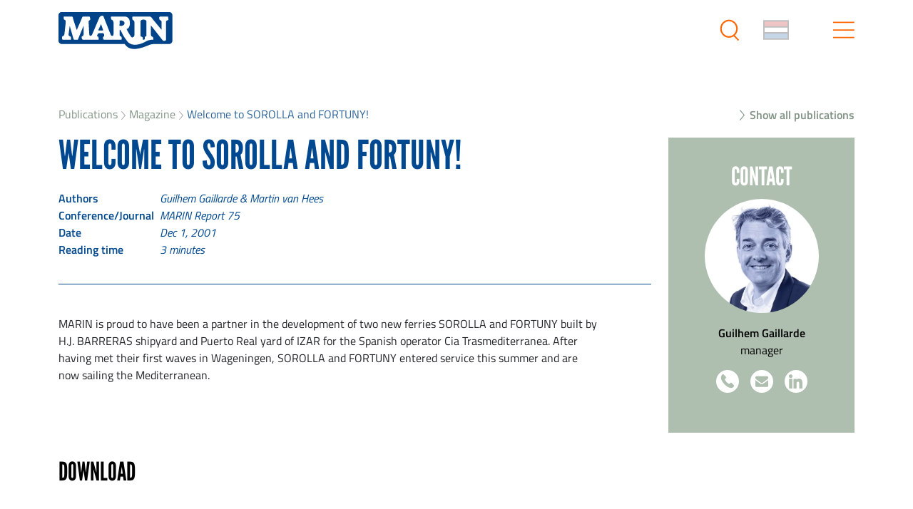

--- FILE ---
content_type: text/html; charset=utf-8
request_url: https://www.marin.nl/en/publications/welcome-to-sorolla-and-fortuny
body_size: 19256
content:
<!DOCTYPE html><html class="site"><head><meta charSet="utf-8"/><meta name="viewport" content="width=device-width"/><meta name="csrf-token" content="fRA+AtEChC9L4cZji15JWjSbEFRdAuq4TR2YJ64kzApOFiFSgKetiD/KXE2PN9baq4eh6rGoF0kLDHat8jjYpA=="/><link rel="canonical" href="https://www.marin.nl/en/publications/welcome-to-sorolla-and-fortuny"/><meta property="og:image" content="https://www.marin.nl/og_image.png"/><link rel="alternate" href="https://www.marin.nl/en/publications/welcome-to-sorolla-and-fortuny" hrefLang="en"/><link rel="alternate" href="https://www.marin.nl/en/publications/welcome-to-sorolla-and-fortuny" hrefLang="x-default"/><title>Welcome to SOROLLA and FORTUNY! | MARIN</title><meta property="og:title" content="Welcome to SOROLLA and FORTUNY! | MARIN"/><meta name="description" content="MARIN is proud to have been a partner in the development of two new ferries SOROLLA and FORTUNY built by H.J.
BARRERAS shipyard and Puerto Real yard of IZAR ..."/><meta property="og:description" content="MARIN is proud to have been a partner in the development of two new ferries SOROLLA and FORTUNY built by H.J.
BARRERAS shipyard and Puerto Real yard of IZAR ..."/><meta name="keywords" content="stability, seakeeping and ocean engineering, sustainable propulsion, measurements and control, data science, noise and vibration, resistance and propulsion, marine systems, powering, seakeeping, defence, passengers and yachting, transport and shipping, model testing, cavitation, propeller design, propulsion, speed/power performance"/><meta property="og:type" content="website"/><meta property="og:url" content="/publications/welcome-to-sorolla-and-fortuny"/><script>
                    window.dataLayer = window.dataLayer || [];
                    window.dataLayer.push({
                        'event': 'publication',
                        'publicationdate': '1 Dec 2001',
                        'author': 'Guilhem Gaillarde & Martin van Hees'
                    });
                    </script><script type="application/ld+json">{
                            "@context": "https://schema.org",
                            "@type": "Article",
                            "headline": "Welcome to SOROLLA and FORTUNY!",
                            "datePublished": "2001-12-01T00:00:00Z",
                            "author": [
                                {
                "@type": "Person",
                "name": "Guilhem Gaillarde & Martin van Hees"
            }
                            ],
                            "mainEntityOfPage": {
                                "@type": "WebPage",
                                "@id": "https://marin.nl/en/publications/welcome-to-sorolla-and-fortuny"
                            },
                            "publisher": {
                                "@type": "Organization",
                                "name": "Marin"
                            }
                        }</script><script type="application/ld+json">{
                                    "@context": "https://schema.org",
                                    "@type": "BreadcrumbList",
                                    "itemListElement": [{"@type":"ListItem","position":1,"name":"Publications","item":"https://www.marin.nl/en/publications"},{"@type":"ListItem","position":2,"name":"Magazine","item":"https://www.marin.nl/en/publications?types=magazine"},{"@type":"ListItem","position":3,"name":"Welcome to SOROLLA and FORTUNY!","item":"https://www.marin.nl/en/publications/welcome-to-sorolla-and-fortuny"}]
                                }</script><meta name="next-head-count" content="17"/><link rel="apple-touch-icon" sizes="57x57" href="/apple-icon-57x57.png"/><link rel="apple-touch-icon" sizes="60x60" href="/apple-icon-60x60.png"/><link rel="apple-touch-icon" sizes="72x72" href="/apple-icon-72x72.png"/><link rel="apple-touch-icon" sizes="76x76" href="/apple-icon-76x76.png"/><link rel="apple-touch-icon" sizes="114x114" href="/apple-icon-114x114.png"/><link rel="apple-touch-icon" sizes="120x120" href="/apple-icon-120x120.png"/><link rel="apple-touch-icon" sizes="144x144" href="/apple-icon-144x144.png"/><link rel="apple-touch-icon" sizes="152x152" href="/apple-icon-152x152.png"/><link rel="apple-touch-icon" sizes="180x180" href="/apple-icon-180x180.png"/><link rel="icon" type="image/png" sizes="192x192" href="/android-icon-192x192.png"/><link rel="icon" type="image/png" sizes="32x32" href="/favicon-32x32.png"/><link rel="icon" type="image/png" sizes="96x96" href="/favicon-96x96.png"/><link rel="icon" type="image/png" sizes="16x16" href="/favicon-16x16.png"/><link rel="manifest" href="/manifest.json"/><meta name="msapplication-TileColor" content="#ffffff"/><meta name="msapplication-TileImage" content="/ms-icon-144x144.png"/><meta name="theme-color" content="#ffffff"/><meta name="google-site-verification" content="GqBNPXH_rA_7mmbKP5AyPzF6Z__UclGM5B0N5WAipbs"/><link rel="preconnect" href="https://use.typekit.net" crossorigin /><link rel="preload" href="/_next/static/css/c26d3e761ba04374.css" as="style"/><link rel="stylesheet" href="/_next/static/css/c26d3e761ba04374.css" data-n-g=""/><link rel="preload" href="/_next/static/css/3ecdeacb4cc95d72.css" as="style"/><link rel="stylesheet" href="/_next/static/css/3ecdeacb4cc95d72.css" data-n-p=""/><noscript data-n-css=""></noscript><script defer="" nomodule="" src="/_next/static/chunks/polyfills-c67a75d1b6f99dc8.js"></script><script src="/_next/static/chunks/webpack-4c2dd942f7aaa0e2.js" defer=""></script><script src="/_next/static/chunks/framework-3e235fa5eb65f125.js" defer=""></script><script src="/_next/static/chunks/main-cd3c53ad14093439.js" defer=""></script><script src="/_next/static/chunks/pages/_app-512ed0a03f6af2e5.js" defer=""></script><script src="/_next/static/chunks/75fc9c18-10efcafed6151fbc.js" defer=""></script><script src="/_next/static/chunks/b637e9a5-68116c50c4682d47.js" defer=""></script><script src="/_next/static/chunks/29107295-0c1a69d07fd26333.js" defer=""></script><script src="/_next/static/chunks/7d0bf13e-a584cd7841f0b4aa.js" defer=""></script><script src="/_next/static/chunks/409-20c5d0c86a18f8b7.js" defer=""></script><script src="/_next/static/chunks/614-6da8592b93d7d0e3.js" defer=""></script><script src="/_next/static/chunks/534-4f0aad72f760a586.js" defer=""></script><script src="/_next/static/chunks/247-eb992990bf301dc8.js" defer=""></script><script src="/_next/static/chunks/pages/%5B%5B...slug%5D%5D-4ae383fb2a2d40fd.js" defer=""></script><script src="/_next/static/0XKSjL85ZJ5p3bO1NBkgU/_buildManifest.js" defer=""></script><script src="/_next/static/0XKSjL85ZJ5p3bO1NBkgU/_ssgManifest.js" defer=""></script><style data-href="https://use.typekit.net/lzo1nts.css">@import url("https://p.typekit.net/p.css?s=1&k=lzo1nts&ht=tk&f=26034.26053.26054.26056.26062.25996.25997.25998.25999.26000.26001.26014.26015.26016.26017.26018.26019.26033.26035.26036.26037.26046.26047.26070.26071.26072.26073.26086.26087&a=1367718&app=typekit&e=css");@font-face{font-family:"acumin-pro";src:url("https://use.typekit.net/af/ac1071/00000000000000003b9acafe/27/l?primer=7cdcb44be4a7db8877ffa5c0007b8dd865b3bbc383831fe2ea177f62257a9191&fvd=n8&v=3") format("woff2"),url("https://use.typekit.net/af/ac1071/00000000000000003b9acafe/27/d?primer=7cdcb44be4a7db8877ffa5c0007b8dd865b3bbc383831fe2ea177f62257a9191&fvd=n8&v=3") format("woff"),url("https://use.typekit.net/af/ac1071/00000000000000003b9acafe/27/a?primer=7cdcb44be4a7db8877ffa5c0007b8dd865b3bbc383831fe2ea177f62257a9191&fvd=n8&v=3") format("opentype");font-display:auto;font-style:normal;font-weight:800;font-stretch:normal}@font-face{font-family:"acumin-pro";src:url("https://use.typekit.net/af/6d4bb2/00000000000000003b9acafc/27/l?primer=7cdcb44be4a7db8877ffa5c0007b8dd865b3bbc383831fe2ea177f62257a9191&fvd=n7&v=3") format("woff2"),url("https://use.typekit.net/af/6d4bb2/00000000000000003b9acafc/27/d?primer=7cdcb44be4a7db8877ffa5c0007b8dd865b3bbc383831fe2ea177f62257a9191&fvd=n7&v=3") format("woff"),url("https://use.typekit.net/af/6d4bb2/00000000000000003b9acafc/27/a?primer=7cdcb44be4a7db8877ffa5c0007b8dd865b3bbc383831fe2ea177f62257a9191&fvd=n7&v=3") format("opentype");font-display:auto;font-style:normal;font-weight:700;font-stretch:normal}@font-face{font-family:"acumin-pro";src:url("https://use.typekit.net/af/6ce26b/00000000000000003b9acafd/27/l?primer=7cdcb44be4a7db8877ffa5c0007b8dd865b3bbc383831fe2ea177f62257a9191&fvd=i7&v=3") format("woff2"),url("https://use.typekit.net/af/6ce26b/00000000000000003b9acafd/27/d?primer=7cdcb44be4a7db8877ffa5c0007b8dd865b3bbc383831fe2ea177f62257a9191&fvd=i7&v=3") format("woff"),url("https://use.typekit.net/af/6ce26b/00000000000000003b9acafd/27/a?primer=7cdcb44be4a7db8877ffa5c0007b8dd865b3bbc383831fe2ea177f62257a9191&fvd=i7&v=3") format("opentype");font-display:auto;font-style:italic;font-weight:700;font-stretch:normal}@font-face{font-family:"acumin-pro";src:url("https://use.typekit.net/af/aa5b59/00000000000000003b9acaf7/27/l?primer=7cdcb44be4a7db8877ffa5c0007b8dd865b3bbc383831fe2ea177f62257a9191&fvd=i4&v=3") format("woff2"),url("https://use.typekit.net/af/aa5b59/00000000000000003b9acaf7/27/d?primer=7cdcb44be4a7db8877ffa5c0007b8dd865b3bbc383831fe2ea177f62257a9191&fvd=i4&v=3") format("woff"),url("https://use.typekit.net/af/aa5b59/00000000000000003b9acaf7/27/a?primer=7cdcb44be4a7db8877ffa5c0007b8dd865b3bbc383831fe2ea177f62257a9191&fvd=i4&v=3") format("opentype");font-display:auto;font-style:italic;font-weight:400;font-stretch:normal}@font-face{font-family:"acumin-pro";src:url("https://use.typekit.net/af/46da36/00000000000000003b9acaf6/27/l?primer=7cdcb44be4a7db8877ffa5c0007b8dd865b3bbc383831fe2ea177f62257a9191&fvd=n4&v=3") format("woff2"),url("https://use.typekit.net/af/46da36/00000000000000003b9acaf6/27/d?primer=7cdcb44be4a7db8877ffa5c0007b8dd865b3bbc383831fe2ea177f62257a9191&fvd=n4&v=3") format("woff"),url("https://use.typekit.net/af/46da36/00000000000000003b9acaf6/27/a?primer=7cdcb44be4a7db8877ffa5c0007b8dd865b3bbc383831fe2ea177f62257a9191&fvd=n4&v=3") format("opentype");font-display:auto;font-style:normal;font-weight:400;font-stretch:normal}@font-face{font-family:"acumin-pro-condensed";src:url("https://use.typekit.net/af/3b3b32/00000000000000003b9acb10/27/l?primer=7cdcb44be4a7db8877ffa5c0007b8dd865b3bbc383831fe2ea177f62257a9191&fvd=n8&v=3") format("woff2"),url("https://use.typekit.net/af/3b3b32/00000000000000003b9acb10/27/d?primer=7cdcb44be4a7db8877ffa5c0007b8dd865b3bbc383831fe2ea177f62257a9191&fvd=n8&v=3") format("woff"),url("https://use.typekit.net/af/3b3b32/00000000000000003b9acb10/27/a?primer=7cdcb44be4a7db8877ffa5c0007b8dd865b3bbc383831fe2ea177f62257a9191&fvd=n8&v=3") format("opentype");font-display:auto;font-style:normal;font-weight:800;font-stretch:normal}@font-face{font-family:"acumin-pro-condensed";src:url("https://use.typekit.net/af/d33b7f/00000000000000003b9acb11/27/l?primer=7cdcb44be4a7db8877ffa5c0007b8dd865b3bbc383831fe2ea177f62257a9191&fvd=i8&v=3") format("woff2"),url("https://use.typekit.net/af/d33b7f/00000000000000003b9acb11/27/d?primer=7cdcb44be4a7db8877ffa5c0007b8dd865b3bbc383831fe2ea177f62257a9191&fvd=i8&v=3") format("woff"),url("https://use.typekit.net/af/d33b7f/00000000000000003b9acb11/27/a?primer=7cdcb44be4a7db8877ffa5c0007b8dd865b3bbc383831fe2ea177f62257a9191&fvd=i8&v=3") format("opentype");font-display:auto;font-style:italic;font-weight:800;font-stretch:normal}@font-face{font-family:"acumin-pro-condensed";src:url("https://use.typekit.net/af/69b3c5/00000000000000003b9acb0e/27/l?primer=7cdcb44be4a7db8877ffa5c0007b8dd865b3bbc383831fe2ea177f62257a9191&fvd=n7&v=3") format("woff2"),url("https://use.typekit.net/af/69b3c5/00000000000000003b9acb0e/27/d?primer=7cdcb44be4a7db8877ffa5c0007b8dd865b3bbc383831fe2ea177f62257a9191&fvd=n7&v=3") format("woff"),url("https://use.typekit.net/af/69b3c5/00000000000000003b9acb0e/27/a?primer=7cdcb44be4a7db8877ffa5c0007b8dd865b3bbc383831fe2ea177f62257a9191&fvd=n7&v=3") format("opentype");font-display:auto;font-style:normal;font-weight:700;font-stretch:normal}@font-face{font-family:"acumin-pro-condensed";src:url("https://use.typekit.net/af/d99dcd/00000000000000003b9acb0f/27/l?primer=7cdcb44be4a7db8877ffa5c0007b8dd865b3bbc383831fe2ea177f62257a9191&fvd=i7&v=3") format("woff2"),url("https://use.typekit.net/af/d99dcd/00000000000000003b9acb0f/27/d?primer=7cdcb44be4a7db8877ffa5c0007b8dd865b3bbc383831fe2ea177f62257a9191&fvd=i7&v=3") format("woff"),url("https://use.typekit.net/af/d99dcd/00000000000000003b9acb0f/27/a?primer=7cdcb44be4a7db8877ffa5c0007b8dd865b3bbc383831fe2ea177f62257a9191&fvd=i7&v=3") format("opentype");font-display:auto;font-style:italic;font-weight:700;font-stretch:normal}@font-face{font-family:"acumin-pro-condensed";src:url("https://use.typekit.net/af/4b28f4/00000000000000003b9acb08/27/l?primer=7cdcb44be4a7db8877ffa5c0007b8dd865b3bbc383831fe2ea177f62257a9191&fvd=n4&v=3") format("woff2"),url("https://use.typekit.net/af/4b28f4/00000000000000003b9acb08/27/d?primer=7cdcb44be4a7db8877ffa5c0007b8dd865b3bbc383831fe2ea177f62257a9191&fvd=n4&v=3") format("woff"),url("https://use.typekit.net/af/4b28f4/00000000000000003b9acb08/27/a?primer=7cdcb44be4a7db8877ffa5c0007b8dd865b3bbc383831fe2ea177f62257a9191&fvd=n4&v=3") format("opentype");font-display:auto;font-style:normal;font-weight:400;font-stretch:normal}@font-face{font-family:"acumin-pro-condensed";src:url("https://use.typekit.net/af/9832ec/00000000000000003b9acb09/27/l?primer=7cdcb44be4a7db8877ffa5c0007b8dd865b3bbc383831fe2ea177f62257a9191&fvd=i4&v=3") format("woff2"),url("https://use.typekit.net/af/9832ec/00000000000000003b9acb09/27/d?primer=7cdcb44be4a7db8877ffa5c0007b8dd865b3bbc383831fe2ea177f62257a9191&fvd=i4&v=3") format("woff"),url("https://use.typekit.net/af/9832ec/00000000000000003b9acb09/27/a?primer=7cdcb44be4a7db8877ffa5c0007b8dd865b3bbc383831fe2ea177f62257a9191&fvd=i4&v=3") format("opentype");font-display:auto;font-style:italic;font-weight:400;font-stretch:normal}@font-face{font-family:"acumin-pro-extra-condensed";src:url("https://use.typekit.net/af/d53db5/00000000000000003b9acb22/27/l?primer=7cdcb44be4a7db8877ffa5c0007b8dd865b3bbc383831fe2ea177f62257a9191&fvd=n8&v=3") format("woff2"),url("https://use.typekit.net/af/d53db5/00000000000000003b9acb22/27/d?primer=7cdcb44be4a7db8877ffa5c0007b8dd865b3bbc383831fe2ea177f62257a9191&fvd=n8&v=3") format("woff"),url("https://use.typekit.net/af/d53db5/00000000000000003b9acb22/27/a?primer=7cdcb44be4a7db8877ffa5c0007b8dd865b3bbc383831fe2ea177f62257a9191&fvd=n8&v=3") format("opentype");font-display:auto;font-style:normal;font-weight:800;font-stretch:normal}@font-face{font-family:"acumin-pro-extra-condensed";src:url("https://use.typekit.net/af/370447/00000000000000003b9acb23/27/l?primer=7cdcb44be4a7db8877ffa5c0007b8dd865b3bbc383831fe2ea177f62257a9191&fvd=i8&v=3") format("woff2"),url("https://use.typekit.net/af/370447/00000000000000003b9acb23/27/d?primer=7cdcb44be4a7db8877ffa5c0007b8dd865b3bbc383831fe2ea177f62257a9191&fvd=i8&v=3") format("woff"),url("https://use.typekit.net/af/370447/00000000000000003b9acb23/27/a?primer=7cdcb44be4a7db8877ffa5c0007b8dd865b3bbc383831fe2ea177f62257a9191&fvd=i8&v=3") format("opentype");font-display:auto;font-style:italic;font-weight:800;font-stretch:normal}@font-face{font-family:"acumin-pro-extra-condensed";src:url("https://use.typekit.net/af/c4767b/00000000000000003b9acb20/27/l?primer=7cdcb44be4a7db8877ffa5c0007b8dd865b3bbc383831fe2ea177f62257a9191&fvd=n7&v=3") format("woff2"),url("https://use.typekit.net/af/c4767b/00000000000000003b9acb20/27/d?primer=7cdcb44be4a7db8877ffa5c0007b8dd865b3bbc383831fe2ea177f62257a9191&fvd=n7&v=3") format("woff"),url("https://use.typekit.net/af/c4767b/00000000000000003b9acb20/27/a?primer=7cdcb44be4a7db8877ffa5c0007b8dd865b3bbc383831fe2ea177f62257a9191&fvd=n7&v=3") format("opentype");font-display:auto;font-style:normal;font-weight:700;font-stretch:normal}@font-face{font-family:"acumin-pro-extra-condensed";src:url("https://use.typekit.net/af/289661/00000000000000003b9acb21/27/l?primer=7cdcb44be4a7db8877ffa5c0007b8dd865b3bbc383831fe2ea177f62257a9191&fvd=i7&v=3") format("woff2"),url("https://use.typekit.net/af/289661/00000000000000003b9acb21/27/d?primer=7cdcb44be4a7db8877ffa5c0007b8dd865b3bbc383831fe2ea177f62257a9191&fvd=i7&v=3") format("woff"),url("https://use.typekit.net/af/289661/00000000000000003b9acb21/27/a?primer=7cdcb44be4a7db8877ffa5c0007b8dd865b3bbc383831fe2ea177f62257a9191&fvd=i7&v=3") format("opentype");font-display:auto;font-style:italic;font-weight:700;font-stretch:normal}@font-face{font-family:"acumin-pro-extra-condensed";src:url("https://use.typekit.net/af/f2b2eb/00000000000000003b9acb1a/27/l?primer=7cdcb44be4a7db8877ffa5c0007b8dd865b3bbc383831fe2ea177f62257a9191&fvd=n4&v=3") format("woff2"),url("https://use.typekit.net/af/f2b2eb/00000000000000003b9acb1a/27/d?primer=7cdcb44be4a7db8877ffa5c0007b8dd865b3bbc383831fe2ea177f62257a9191&fvd=n4&v=3") format("woff"),url("https://use.typekit.net/af/f2b2eb/00000000000000003b9acb1a/27/a?primer=7cdcb44be4a7db8877ffa5c0007b8dd865b3bbc383831fe2ea177f62257a9191&fvd=n4&v=3") format("opentype");font-display:auto;font-style:normal;font-weight:400;font-stretch:normal}@font-face{font-family:"acumin-pro-extra-condensed";src:url("https://use.typekit.net/af/c830f2/00000000000000003b9acb1b/27/l?primer=7cdcb44be4a7db8877ffa5c0007b8dd865b3bbc383831fe2ea177f62257a9191&fvd=i4&v=3") format("woff2"),url("https://use.typekit.net/af/c830f2/00000000000000003b9acb1b/27/d?primer=7cdcb44be4a7db8877ffa5c0007b8dd865b3bbc383831fe2ea177f62257a9191&fvd=i4&v=3") format("woff"),url("https://use.typekit.net/af/c830f2/00000000000000003b9acb1b/27/a?primer=7cdcb44be4a7db8877ffa5c0007b8dd865b3bbc383831fe2ea177f62257a9191&fvd=i4&v=3") format("opentype");font-display:auto;font-style:italic;font-weight:400;font-stretch:normal}@font-face{font-family:"acumin-pro-semi-condensed";src:url("https://use.typekit.net/af/9062e1/00000000000000003b9acb35/27/l?primer=7cdcb44be4a7db8877ffa5c0007b8dd865b3bbc383831fe2ea177f62257a9191&fvd=n8&v=3") format("woff2"),url("https://use.typekit.net/af/9062e1/00000000000000003b9acb35/27/d?primer=7cdcb44be4a7db8877ffa5c0007b8dd865b3bbc383831fe2ea177f62257a9191&fvd=n8&v=3") format("woff"),url("https://use.typekit.net/af/9062e1/00000000000000003b9acb35/27/a?primer=7cdcb44be4a7db8877ffa5c0007b8dd865b3bbc383831fe2ea177f62257a9191&fvd=n8&v=3") format("opentype");font-display:auto;font-style:normal;font-weight:800;font-stretch:normal}@font-face{font-family:"acumin-pro-semi-condensed";src:url("https://use.typekit.net/af/f87c0e/00000000000000003b9acb36/27/l?primer=7cdcb44be4a7db8877ffa5c0007b8dd865b3bbc383831fe2ea177f62257a9191&fvd=i8&v=3") format("woff2"),url("https://use.typekit.net/af/f87c0e/00000000000000003b9acb36/27/d?primer=7cdcb44be4a7db8877ffa5c0007b8dd865b3bbc383831fe2ea177f62257a9191&fvd=i8&v=3") format("woff"),url("https://use.typekit.net/af/f87c0e/00000000000000003b9acb36/27/a?primer=7cdcb44be4a7db8877ffa5c0007b8dd865b3bbc383831fe2ea177f62257a9191&fvd=i8&v=3") format("opentype");font-display:auto;font-style:italic;font-weight:800;font-stretch:normal}@font-face{font-family:"acumin-pro-semi-condensed";src:url("https://use.typekit.net/af/ee7f3d/00000000000000003b9acb33/27/l?primer=7cdcb44be4a7db8877ffa5c0007b8dd865b3bbc383831fe2ea177f62257a9191&fvd=n7&v=3") format("woff2"),url("https://use.typekit.net/af/ee7f3d/00000000000000003b9acb33/27/d?primer=7cdcb44be4a7db8877ffa5c0007b8dd865b3bbc383831fe2ea177f62257a9191&fvd=n7&v=3") format("woff"),url("https://use.typekit.net/af/ee7f3d/00000000000000003b9acb33/27/a?primer=7cdcb44be4a7db8877ffa5c0007b8dd865b3bbc383831fe2ea177f62257a9191&fvd=n7&v=3") format("opentype");font-display:auto;font-style:normal;font-weight:700;font-stretch:normal}@font-face{font-family:"acumin-pro-semi-condensed";src:url("https://use.typekit.net/af/503f80/00000000000000003b9acb34/27/l?primer=7cdcb44be4a7db8877ffa5c0007b8dd865b3bbc383831fe2ea177f62257a9191&fvd=i7&v=3") format("woff2"),url("https://use.typekit.net/af/503f80/00000000000000003b9acb34/27/d?primer=7cdcb44be4a7db8877ffa5c0007b8dd865b3bbc383831fe2ea177f62257a9191&fvd=i7&v=3") format("woff"),url("https://use.typekit.net/af/503f80/00000000000000003b9acb34/27/a?primer=7cdcb44be4a7db8877ffa5c0007b8dd865b3bbc383831fe2ea177f62257a9191&fvd=i7&v=3") format("opentype");font-display:auto;font-style:italic;font-weight:700;font-stretch:normal}@font-face{font-family:"acumin-pro-semi-condensed";src:url("https://use.typekit.net/af/3f7b4d/00000000000000003b9acb2d/27/l?primer=7cdcb44be4a7db8877ffa5c0007b8dd865b3bbc383831fe2ea177f62257a9191&fvd=n4&v=3") format("woff2"),url("https://use.typekit.net/af/3f7b4d/00000000000000003b9acb2d/27/d?primer=7cdcb44be4a7db8877ffa5c0007b8dd865b3bbc383831fe2ea177f62257a9191&fvd=n4&v=3") format("woff"),url("https://use.typekit.net/af/3f7b4d/00000000000000003b9acb2d/27/a?primer=7cdcb44be4a7db8877ffa5c0007b8dd865b3bbc383831fe2ea177f62257a9191&fvd=n4&v=3") format("opentype");font-display:auto;font-style:normal;font-weight:400;font-stretch:normal}@font-face{font-family:"acumin-pro-semi-condensed";src:url("https://use.typekit.net/af/761912/00000000000000003b9acb2e/27/l?primer=7cdcb44be4a7db8877ffa5c0007b8dd865b3bbc383831fe2ea177f62257a9191&fvd=i4&v=3") format("woff2"),url("https://use.typekit.net/af/761912/00000000000000003b9acb2e/27/d?primer=7cdcb44be4a7db8877ffa5c0007b8dd865b3bbc383831fe2ea177f62257a9191&fvd=i4&v=3") format("woff"),url("https://use.typekit.net/af/761912/00000000000000003b9acb2e/27/a?primer=7cdcb44be4a7db8877ffa5c0007b8dd865b3bbc383831fe2ea177f62257a9191&fvd=i4&v=3") format("opentype");font-display:auto;font-style:italic;font-weight:400;font-stretch:normal}@font-face{font-family:"acumin-pro-wide";src:url("https://use.typekit.net/af/afebc7/00000000000000003b9acb47/27/l?primer=7cdcb44be4a7db8877ffa5c0007b8dd865b3bbc383831fe2ea177f62257a9191&fvd=n8&v=3") format("woff2"),url("https://use.typekit.net/af/afebc7/00000000000000003b9acb47/27/d?primer=7cdcb44be4a7db8877ffa5c0007b8dd865b3bbc383831fe2ea177f62257a9191&fvd=n8&v=3") format("woff"),url("https://use.typekit.net/af/afebc7/00000000000000003b9acb47/27/a?primer=7cdcb44be4a7db8877ffa5c0007b8dd865b3bbc383831fe2ea177f62257a9191&fvd=n8&v=3") format("opentype");font-display:auto;font-style:normal;font-weight:800;font-stretch:normal}@font-face{font-family:"acumin-pro-wide";src:url("https://use.typekit.net/af/ecf43a/00000000000000003b9acb48/27/l?primer=7cdcb44be4a7db8877ffa5c0007b8dd865b3bbc383831fe2ea177f62257a9191&fvd=i8&v=3") format("woff2"),url("https://use.typekit.net/af/ecf43a/00000000000000003b9acb48/27/d?primer=7cdcb44be4a7db8877ffa5c0007b8dd865b3bbc383831fe2ea177f62257a9191&fvd=i8&v=3") format("woff"),url("https://use.typekit.net/af/ecf43a/00000000000000003b9acb48/27/a?primer=7cdcb44be4a7db8877ffa5c0007b8dd865b3bbc383831fe2ea177f62257a9191&fvd=i8&v=3") format("opentype");font-display:auto;font-style:italic;font-weight:800;font-stretch:normal}@font-face{font-family:"acumin-pro-wide";src:url("https://use.typekit.net/af/be1794/00000000000000003b9acb45/27/l?primer=7cdcb44be4a7db8877ffa5c0007b8dd865b3bbc383831fe2ea177f62257a9191&fvd=n7&v=3") format("woff2"),url("https://use.typekit.net/af/be1794/00000000000000003b9acb45/27/d?primer=7cdcb44be4a7db8877ffa5c0007b8dd865b3bbc383831fe2ea177f62257a9191&fvd=n7&v=3") format("woff"),url("https://use.typekit.net/af/be1794/00000000000000003b9acb45/27/a?primer=7cdcb44be4a7db8877ffa5c0007b8dd865b3bbc383831fe2ea177f62257a9191&fvd=n7&v=3") format("opentype");font-display:auto;font-style:normal;font-weight:700;font-stretch:normal}@font-face{font-family:"acumin-pro-wide";src:url("https://use.typekit.net/af/72fcf6/00000000000000003b9acb46/27/l?primer=7cdcb44be4a7db8877ffa5c0007b8dd865b3bbc383831fe2ea177f62257a9191&fvd=i7&v=3") format("woff2"),url("https://use.typekit.net/af/72fcf6/00000000000000003b9acb46/27/d?primer=7cdcb44be4a7db8877ffa5c0007b8dd865b3bbc383831fe2ea177f62257a9191&fvd=i7&v=3") format("woff"),url("https://use.typekit.net/af/72fcf6/00000000000000003b9acb46/27/a?primer=7cdcb44be4a7db8877ffa5c0007b8dd865b3bbc383831fe2ea177f62257a9191&fvd=i7&v=3") format("opentype");font-display:auto;font-style:italic;font-weight:700;font-stretch:normal}@font-face{font-family:"acumin-pro-wide";src:url("https://use.typekit.net/af/e3a744/00000000000000003b9acb3f/27/l?primer=7cdcb44be4a7db8877ffa5c0007b8dd865b3bbc383831fe2ea177f62257a9191&fvd=n4&v=3") format("woff2"),url("https://use.typekit.net/af/e3a744/00000000000000003b9acb3f/27/d?primer=7cdcb44be4a7db8877ffa5c0007b8dd865b3bbc383831fe2ea177f62257a9191&fvd=n4&v=3") format("woff"),url("https://use.typekit.net/af/e3a744/00000000000000003b9acb3f/27/a?primer=7cdcb44be4a7db8877ffa5c0007b8dd865b3bbc383831fe2ea177f62257a9191&fvd=n4&v=3") format("opentype");font-display:auto;font-style:normal;font-weight:400;font-stretch:normal}@font-face{font-family:"acumin-pro-wide";src:url("https://use.typekit.net/af/a77ed7/00000000000000003b9acb40/27/l?primer=7cdcb44be4a7db8877ffa5c0007b8dd865b3bbc383831fe2ea177f62257a9191&fvd=i4&v=3") format("woff2"),url("https://use.typekit.net/af/a77ed7/00000000000000003b9acb40/27/d?primer=7cdcb44be4a7db8877ffa5c0007b8dd865b3bbc383831fe2ea177f62257a9191&fvd=i4&v=3") format("woff"),url("https://use.typekit.net/af/a77ed7/00000000000000003b9acb40/27/a?primer=7cdcb44be4a7db8877ffa5c0007b8dd865b3bbc383831fe2ea177f62257a9191&fvd=i4&v=3") format("opentype");font-display:auto;font-style:italic;font-weight:400;font-stretch:normal}.tk-acumin-pro{font-family:"acumin-pro",sans-serif}.tk-acumin-pro-condensed{font-family:"acumin-pro-condensed",sans-serif}.tk-acumin-pro-extra-condensed{font-family:"acumin-pro-extra-condensed",sans-serif}.tk-acumin-pro-semi-condensed{font-family:"acumin-pro-semi-condensed",sans-serif}.tk-acumin-pro-wide{font-family:"acumin-pro-wide",sans-serif}</style><style data-href="https://use.typekit.net/snl5adv.css">@import url("https://p.typekit.net/p.css?s=1&k=snl5adv&ht=tk&f=1344.17457.17458.17459.37532.37533.37534.37535.37537&a=1367718&app=typekit&e=css");@font-face{font-family:"league-gothic";src:url("https://use.typekit.net/af/65a1f5/000000000000000000014689/27/l?primer=f592e0a4b9356877842506ce344308576437e4f677d7c9b78ca2162e6cad991a&fvd=n4&v=3") format("woff2"),url("https://use.typekit.net/af/65a1f5/000000000000000000014689/27/d?primer=f592e0a4b9356877842506ce344308576437e4f677d7c9b78ca2162e6cad991a&fvd=n4&v=3") format("woff"),url("https://use.typekit.net/af/65a1f5/000000000000000000014689/27/a?primer=f592e0a4b9356877842506ce344308576437e4f677d7c9b78ca2162e6cad991a&fvd=n4&v=3") format("opentype");font-display:auto;font-style:normal;font-weight:400;font-stretch:normal}@font-face{font-family:"league-gothic";src:url("https://use.typekit.net/af/73907f/00000000000000000001468a/27/l?primer=f592e0a4b9356877842506ce344308576437e4f677d7c9b78ca2162e6cad991a&fvd=i4&v=3") format("woff2"),url("https://use.typekit.net/af/73907f/00000000000000000001468a/27/d?primer=f592e0a4b9356877842506ce344308576437e4f677d7c9b78ca2162e6cad991a&fvd=i4&v=3") format("woff"),url("https://use.typekit.net/af/73907f/00000000000000000001468a/27/a?primer=f592e0a4b9356877842506ce344308576437e4f677d7c9b78ca2162e6cad991a&fvd=i4&v=3") format("opentype");font-display:auto;font-style:italic;font-weight:400;font-stretch:normal}@font-face{font-family:"league-gothic-condensed";src:url("https://use.typekit.net/af/7cc2ed/00000000000000000001468b/27/l?primer=f592e0a4b9356877842506ce344308576437e4f677d7c9b78ca2162e6cad991a&fvd=n4&v=3") format("woff2"),url("https://use.typekit.net/af/7cc2ed/00000000000000000001468b/27/d?primer=f592e0a4b9356877842506ce344308576437e4f677d7c9b78ca2162e6cad991a&fvd=n4&v=3") format("woff"),url("https://use.typekit.net/af/7cc2ed/00000000000000000001468b/27/a?primer=f592e0a4b9356877842506ce344308576437e4f677d7c9b78ca2162e6cad991a&fvd=n4&v=3") format("opentype");font-display:auto;font-style:normal;font-weight:400;font-stretch:normal}@font-face{font-family:"league-gothic-condensed";src:url("https://use.typekit.net/af/0feddc/00000000000000000001468c/27/l?primer=f592e0a4b9356877842506ce344308576437e4f677d7c9b78ca2162e6cad991a&fvd=i4&v=3") format("woff2"),url("https://use.typekit.net/af/0feddc/00000000000000000001468c/27/d?primer=f592e0a4b9356877842506ce344308576437e4f677d7c9b78ca2162e6cad991a&fvd=i4&v=3") format("woff"),url("https://use.typekit.net/af/0feddc/00000000000000000001468c/27/a?primer=f592e0a4b9356877842506ce344308576437e4f677d7c9b78ca2162e6cad991a&fvd=i4&v=3") format("opentype");font-display:auto;font-style:italic;font-weight:400;font-stretch:normal}@font-face{font-family:"titillium-web";src:url("https://use.typekit.net/af/9eab80/00000000000000007735c192/30/l?primer=f592e0a4b9356877842506ce344308576437e4f677d7c9b78ca2162e6cad991a&fvd=n3&v=3") format("woff2"),url("https://use.typekit.net/af/9eab80/00000000000000007735c192/30/d?primer=f592e0a4b9356877842506ce344308576437e4f677d7c9b78ca2162e6cad991a&fvd=n3&v=3") format("woff"),url("https://use.typekit.net/af/9eab80/00000000000000007735c192/30/a?primer=f592e0a4b9356877842506ce344308576437e4f677d7c9b78ca2162e6cad991a&fvd=n3&v=3") format("opentype");font-display:auto;font-style:normal;font-weight:300;font-stretch:normal}@font-face{font-family:"titillium-web";src:url("https://use.typekit.net/af/a6c6fe/00000000000000007735c194/30/l?primer=f592e0a4b9356877842506ce344308576437e4f677d7c9b78ca2162e6cad991a&fvd=i4&v=3") format("woff2"),url("https://use.typekit.net/af/a6c6fe/00000000000000007735c194/30/d?primer=f592e0a4b9356877842506ce344308576437e4f677d7c9b78ca2162e6cad991a&fvd=i4&v=3") format("woff"),url("https://use.typekit.net/af/a6c6fe/00000000000000007735c194/30/a?primer=f592e0a4b9356877842506ce344308576437e4f677d7c9b78ca2162e6cad991a&fvd=i4&v=3") format("opentype");font-display:auto;font-style:italic;font-weight:400;font-stretch:normal}@font-face{font-family:"titillium-web";src:url("https://use.typekit.net/af/f10931/00000000000000007735c196/30/l?primer=f592e0a4b9356877842506ce344308576437e4f677d7c9b78ca2162e6cad991a&fvd=n4&v=3") format("woff2"),url("https://use.typekit.net/af/f10931/00000000000000007735c196/30/d?primer=f592e0a4b9356877842506ce344308576437e4f677d7c9b78ca2162e6cad991a&fvd=n4&v=3") format("woff"),url("https://use.typekit.net/af/f10931/00000000000000007735c196/30/a?primer=f592e0a4b9356877842506ce344308576437e4f677d7c9b78ca2162e6cad991a&fvd=n4&v=3") format("opentype");font-display:auto;font-style:normal;font-weight:400;font-stretch:normal}@font-face{font-family:"titillium-web";src:url("https://use.typekit.net/af/09c670/00000000000000007735c198/30/l?primer=f592e0a4b9356877842506ce344308576437e4f677d7c9b78ca2162e6cad991a&fvd=n6&v=3") format("woff2"),url("https://use.typekit.net/af/09c670/00000000000000007735c198/30/d?primer=f592e0a4b9356877842506ce344308576437e4f677d7c9b78ca2162e6cad991a&fvd=n6&v=3") format("woff"),url("https://use.typekit.net/af/09c670/00000000000000007735c198/30/a?primer=f592e0a4b9356877842506ce344308576437e4f677d7c9b78ca2162e6cad991a&fvd=n6&v=3") format("opentype");font-display:auto;font-style:normal;font-weight:600;font-stretch:normal}@font-face{font-family:"titillium-web";src:url("https://use.typekit.net/af/21fd37/00000000000000007735c19c/30/l?primer=f592e0a4b9356877842506ce344308576437e4f677d7c9b78ca2162e6cad991a&fvd=n7&v=3") format("woff2"),url("https://use.typekit.net/af/21fd37/00000000000000007735c19c/30/d?primer=f592e0a4b9356877842506ce344308576437e4f677d7c9b78ca2162e6cad991a&fvd=n7&v=3") format("woff"),url("https://use.typekit.net/af/21fd37/00000000000000007735c19c/30/a?primer=f592e0a4b9356877842506ce344308576437e4f677d7c9b78ca2162e6cad991a&fvd=n7&v=3") format("opentype");font-display:auto;font-style:normal;font-weight:700;font-stretch:normal}.tk-league-gothic{font-family:"league-gothic",sans-serif}.tk-league-gothic-condensed{font-family:"league-gothic-condensed",sans-serif}.tk-titillium-web{font-family:"titillium-web",sans-serif}</style></head><body><div id="portal-root"></div><div id="__next"><div><div><div class="navBar__small"><div class="navBar navBar__fixed"><div class="container"><ul class="navBar-list"><li class="navBar-list__Marin-logo"><a href="/"><span><div class="site-icon"><div class="site-icon__svg"><div class="inline-svg">
                <svg viewBox="0 0 100 33" xmlns="http://www.w3.org/2000/svg" xmlns:xlink="http://www.w3.org/1999/xlink">
                <defs>
                <path id="marin-logo-a" d="M99.8166 16.74V.5239H0V32.9563h99.8166z"/>
                </defs>
                <g fill="none" fill-rule="evenodd">
                <mask id="marin-logo-b" fill="#fff">
                    <use xlink:href="#marin-logo-a"/>
                </mask>
                <g mask="url(#marin-logo-b)">
                    <path d="M99.8166 25.9152c0 1.2901-1.2544 2.564-2.5337 2.564H83.5104s-1.67-.0335-3.8819.8837c-2.3974.9942-8.527 3.6127-12.9135 3.5934-6.3337-.0273-8.6886-4.477-8.6886-4.477H2.5145C1.2653 28.4792 0 27.1994 0 25.9151V3.0504C0 1.7916 1.2378.5235 2.5145.5235H97.283c1.257 0 2.5337 1.2629 2.5337 2.5363v22.8554z" fill="#004389"/>
                    <path d="M39.0023 16.6073c.2756.0189.0383-.4808-.0321-.6228-.0778-.144-.3928-1.1366-.5337-1.5463-.1347-.4159-.584-1.7788-.9249-2.7206-.3399-.935-.7005.176-.7249.3446-.032.1624-1.587 3.662-1.7539 3.993-.1606.331-.0518.5521-.0518.5521s3.7508-.0199 4.0213 0m18.8243-6.3695c0-2.8762-4.3036-2.3053-4.3036-2.3053l-.0057 4.7138s4.3093.461 4.3093-2.4085M77.094 20.8984V8.5297s-.4052-1.396-2.6332-1.396c-2.229 0-2.6331 1.396-2.6331 1.396v12.3687s.0259 1.2466 1.046 1.2466c1.0275 0 .9768 1.3054.9768 1.3054s-.0643.87.1347 1.2404c.0772.1424.4756.1236.8414.0261.3472-.0906.6482-.1948.7322-.5458.1606-.6877.1088-1.682.1088-1.682s.032-.564.7197-.564c.687 0 .7067-1.0267.7067-1.0267M96.181 5.6147c.097 1.0125.5202 1.8762-.327 1.9868-.8476.1105-1.5797.7071-1.6253 1.377-.0062.032-.0062.1033-.0062.2133-.0062.0068-.0124 14.4403 0 15.0385.0062.6354-.0643 1.2399-.9249 1.4342-.8922.2017-1.528.286-2.3508-.8182-.8217-1.1031-9.9611-12.6479-9.9611-12.6479s-.0062 7.006.0197 7.941c.0249.934.1534 1.4672.6746 1.6809.5202.2147 1.3093.695 1.3611 1.52.058.8308.2633 1.4479-.2694 1.4343-.5337-.0063-3.5264-.0776-6.057 1.4226-2.5368 1.5065-12.0036 6.1092-16.7502-.4347-3.9622-5.468-3.7892-5.8253-5.1627-8.6492-.8928-1.825-1.272-.792-1.272-.6945v4.0317s-.026 1.0586 1.0077 1.331c1.041.2797.7456 1.1367.829 1.5971.0897.462.443 1.4284-.9896 1.4159-1.4254-.0126-13.3907-.0063-13.3907-.0063s-1.0725.0911-1.5984-.2661c-.2249-.1556-.283-.4547-.3347-.7988-.1669-1.221.231-1.7595.6362-1.8307.3974-.065.4171-.7082.3726-1.1299-.084-.7532-.2063-1.5845-1.0669-1.7144h-3.5767s-.5906.0387-.9316.662c-.3409.624-.7445 1.3122-.6803 1.7339.0643.4159.4617.4285.815.5322.3472.1037.4498.604.4498.8831 0 .273.1803.8308.2062 1.1498.0249.318.2627.7464-.829.7852H21.7639s-1.1694.1885-1.33-1.2462c-.1669-1.4357-.5384-1.4357.5399-1.8899 1.0793-.4552.9891-1.597.9953-1.727.0062-.1299.0062-7.317-.0062-7.3307-.0124-.013-4.5984 11.0964-4.7782 11.6747-.173.5515-.225.519-1.0664.519l-2.1259-.0062c-.385 0-.5456-.0136-.758-.5458-.2114-.539-3.3715-11.6218-3.3715-11.6218l-1.0083 7.1359s-.2632 1.5379.7767 1.8118c1.0342.2782 1.4072.8366 1.3492 1.2781-.0518.4421.116 1.2928.116 1.2928s.1089.649-.6942.649h-.3016l-6.044.0063c-.0891 0-.7316.0262-.8922-.824-.1544-.8512-.2959-2.0523.5264-2.2728.815-.221 1.4067-1.0649 1.471-1.6552.0642-.5595 1.156-9.6821 1.1684-10.616.0196-.9419-.058-1.617-.5524-1.9418-.4938-.3243-.9373-.1493-1.0337-.7339-.0901-.5846-.3025-1.5321-.2186-1.9543 0 0 .0062-.331.5585-.3567l.2446-.0131h5.742l.1787.0062c1.3752.0388 1.2601.506 1.4389 1.4348.174.9219 3.3015 10.4212 3.3015 10.4212s3.5327-7.8561 4.5156-10.5386c.2632-.7066.558-1.2524 1.2969-1.331h4.528c.6036 0 1.0274.0074 1.2326.7145.1865.637.2508 1.1435.2705 1.2797.0186.1362.1222.9219-.2249 1.045-.3472.1241-1.298.6694-1.2461 1.5583v.0775l.0124.1624.6036 10.6805.058.4101s.0643.935.9317 1.012c.8668.0791 1.4969-1.0968 1.4969-1.0968l6.2803-14.6808s.3855-1.122 1.0917-1.4023c.713-.2718 1.484-.539 1.6575-.5065.1793.0398.7192.0461 1.1819 1.2734.456 1.2136 5.857 14.894 6.2041 15.6865.3472.7983 2.1643 1.5196 2.312-.5903l.0186-.2473.0072-10.1938c0-.1236-.0958-.617-.1481-.7533-.7643-1.9543-1.5928-1.3765-1.8177-1.9024-.2248-.526-.2373-.9869-.2694-1.5908-.0321-.6035-.0446-.9864.655-.9544l.4305.0188 10.9244.0074c.4373 0 4.5663.1225 4.573 5.447 0 5.324-2.6264 5.299-2.8648 5.4608-.2435.1692 3.6933 7.1426 4.727 7.4857.4694.1498.9249-.519 1.2461-.5777.8415-.155.8347-.9539.8347-2.253l-.0057-10.9402c0-.2918-.3793-1.3247-1.2466-1.5384-.8606-.2143-.6358-2.6558-.3974-2.8967.2052-.2074.7186-.1949 1.1746-.1949l13.7762.0074h.1357c.7062-.0074 1.502.682 2.299 1.8244.7963 1.1361 8.0414 9.7654 8.0414 9.7654s-.0072-6.688-.0072-7.052c-.0063-.3568 0-.8764-1.2524-1.3819-.9057-.3708-.687-1.8323-.7316-2.2864-.0642-.5909.5648-.8695 1.0658-.8695h.1669l6.0953-.0074c.5782 0 .514.7407.558 1.1954" fill="#FEFEFE"/>
                </g>
                </g>
            </svg>
        </div></div><div class="site-icon__svg-hovered"><div class="inline-svg">
                <svg viewBox="0 0 100 33" xmlns="http://www.w3.org/2000/svg" xmlns:xlink="http://www.w3.org/1999/xlink">
                <defs>
                <path id="marin-logo-a" d="M99.8166 16.74V.5239H0V32.9563h99.8166z"/>
                </defs>
                <g fill="none" fill-rule="evenodd">
                <mask id="marin-logo-b" fill="#fff">
                    <use xlink:href="#marin-logo-a"/>
                </mask>
                <g mask="url(#marin-logo-b)">
                    <path d="M99.8166 25.9152c0 1.2901-1.2544 2.564-2.5337 2.564H83.5104s-1.67-.0335-3.8819.8837c-2.3974.9942-8.527 3.6127-12.9135 3.5934-6.3337-.0273-8.6886-4.477-8.6886-4.477H2.5145C1.2653 28.4792 0 27.1994 0 25.9151V3.0504C0 1.7916 1.2378.5235 2.5145.5235H97.283c1.257 0 2.5337 1.2629 2.5337 2.5363v22.8554z" fill="#004389"/>
                    <path d="M39.0023 16.6073c.2756.0189.0383-.4808-.0321-.6228-.0778-.144-.3928-1.1366-.5337-1.5463-.1347-.4159-.584-1.7788-.9249-2.7206-.3399-.935-.7005.176-.7249.3446-.032.1624-1.587 3.662-1.7539 3.993-.1606.331-.0518.5521-.0518.5521s3.7508-.0199 4.0213 0m18.8243-6.3695c0-2.8762-4.3036-2.3053-4.3036-2.3053l-.0057 4.7138s4.3093.461 4.3093-2.4085M77.094 20.8984V8.5297s-.4052-1.396-2.6332-1.396c-2.229 0-2.6331 1.396-2.6331 1.396v12.3687s.0259 1.2466 1.046 1.2466c1.0275 0 .9768 1.3054.9768 1.3054s-.0643.87.1347 1.2404c.0772.1424.4756.1236.8414.0261.3472-.0906.6482-.1948.7322-.5458.1606-.6877.1088-1.682.1088-1.682s.032-.564.7197-.564c.687 0 .7067-1.0267.7067-1.0267M96.181 5.6147c.097 1.0125.5202 1.8762-.327 1.9868-.8476.1105-1.5797.7071-1.6253 1.377-.0062.032-.0062.1033-.0062.2133-.0062.0068-.0124 14.4403 0 15.0385.0062.6354-.0643 1.2399-.9249 1.4342-.8922.2017-1.528.286-2.3508-.8182-.8217-1.1031-9.9611-12.6479-9.9611-12.6479s-.0062 7.006.0197 7.941c.0249.934.1534 1.4672.6746 1.6809.5202.2147 1.3093.695 1.3611 1.52.058.8308.2633 1.4479-.2694 1.4343-.5337-.0063-3.5264-.0776-6.057 1.4226-2.5368 1.5065-12.0036 6.1092-16.7502-.4347-3.9622-5.468-3.7892-5.8253-5.1627-8.6492-.8928-1.825-1.272-.792-1.272-.6945v4.0317s-.026 1.0586 1.0077 1.331c1.041.2797.7456 1.1367.829 1.5971.0897.462.443 1.4284-.9896 1.4159-1.4254-.0126-13.3907-.0063-13.3907-.0063s-1.0725.0911-1.5984-.2661c-.2249-.1556-.283-.4547-.3347-.7988-.1669-1.221.231-1.7595.6362-1.8307.3974-.065.4171-.7082.3726-1.1299-.084-.7532-.2063-1.5845-1.0669-1.7144h-3.5767s-.5906.0387-.9316.662c-.3409.624-.7445 1.3122-.6803 1.7339.0643.4159.4617.4285.815.5322.3472.1037.4498.604.4498.8831 0 .273.1803.8308.2062 1.1498.0249.318.2627.7464-.829.7852H21.7639s-1.1694.1885-1.33-1.2462c-.1669-1.4357-.5384-1.4357.5399-1.8899 1.0793-.4552.9891-1.597.9953-1.727.0062-.1299.0062-7.317-.0062-7.3307-.0124-.013-4.5984 11.0964-4.7782 11.6747-.173.5515-.225.519-1.0664.519l-2.1259-.0062c-.385 0-.5456-.0136-.758-.5458-.2114-.539-3.3715-11.6218-3.3715-11.6218l-1.0083 7.1359s-.2632 1.5379.7767 1.8118c1.0342.2782 1.4072.8366 1.3492 1.2781-.0518.4421.116 1.2928.116 1.2928s.1089.649-.6942.649h-.3016l-6.044.0063c-.0891 0-.7316.0262-.8922-.824-.1544-.8512-.2959-2.0523.5264-2.2728.815-.221 1.4067-1.0649 1.471-1.6552.0642-.5595 1.156-9.6821 1.1684-10.616.0196-.9419-.058-1.617-.5524-1.9418-.4938-.3243-.9373-.1493-1.0337-.7339-.0901-.5846-.3025-1.5321-.2186-1.9543 0 0 .0062-.331.5585-.3567l.2446-.0131h5.742l.1787.0062c1.3752.0388 1.2601.506 1.4389 1.4348.174.9219 3.3015 10.4212 3.3015 10.4212s3.5327-7.8561 4.5156-10.5386c.2632-.7066.558-1.2524 1.2969-1.331h4.528c.6036 0 1.0274.0074 1.2326.7145.1865.637.2508 1.1435.2705 1.2797.0186.1362.1222.9219-.2249 1.045-.3472.1241-1.298.6694-1.2461 1.5583v.0775l.0124.1624.6036 10.6805.058.4101s.0643.935.9317 1.012c.8668.0791 1.4969-1.0968 1.4969-1.0968l6.2803-14.6808s.3855-1.122 1.0917-1.4023c.713-.2718 1.484-.539 1.6575-.5065.1793.0398.7192.0461 1.1819 1.2734.456 1.2136 5.857 14.894 6.2041 15.6865.3472.7983 2.1643 1.5196 2.312-.5903l.0186-.2473.0072-10.1938c0-.1236-.0958-.617-.1481-.7533-.7643-1.9543-1.5928-1.3765-1.8177-1.9024-.2248-.526-.2373-.9869-.2694-1.5908-.0321-.6035-.0446-.9864.655-.9544l.4305.0188 10.9244.0074c.4373 0 4.5663.1225 4.573 5.447 0 5.324-2.6264 5.299-2.8648 5.4608-.2435.1692 3.6933 7.1426 4.727 7.4857.4694.1498.9249-.519 1.2461-.5777.8415-.155.8347-.9539.8347-2.253l-.0057-10.9402c0-.2918-.3793-1.3247-1.2466-1.5384-.8606-.2143-.6358-2.6558-.3974-2.8967.2052-.2074.7186-.1949 1.1746-.1949l13.7762.0074h.1357c.7062-.0074 1.502.682 2.299 1.8244.7963 1.1361 8.0414 9.7654 8.0414 9.7654s-.0072-6.688-.0072-7.052c-.0063-.3568 0-.8764-1.2524-1.3819-.9057-.3708-.687-1.8323-.7316-2.2864-.0642-.5909.5648-.8695 1.0658-.8695h.1669l6.0953-.0074c.5782 0 .514.7407.558 1.1954" fill="#FEFEFE"/>
                </g>
                </g>
            </svg>
        </div></div></div></span></a></li><li class="navBar-list__search-icon show"><span><div class="site-icon"><div class="site-icon__svg"><div class="inline-svg">
                <svg viewBox="0 0 31 35" xmlns="http://www.w3.org/2000/svg"><g stroke=#FE6700 stroke-width="2.4" fill="none" fill-rule="evenodd"><path d="M27.417 15.527c0 7.47-5.862 13.526-13.093 13.526-7.23 0-13.091-6.056-13.091-13.526S7.093 2 14.323 2c7.231 0 13.093 6.056 13.093 13.527zM30.035 34.464l-7.855-8.116"/></g></svg>
        </div></div><div class="site-icon__svg-hovered"><div class="inline-svg">
                    <svg viewBox="0 0 31 35" xmlns="http://www.w3.org/2000/svg"><g stroke=#FE6700 stroke-width="2.4" fill="none" fill-rule="evenodd"><path d="M27.417 15.527c0 7.47-5.862 13.526-13.093 13.526-7.23 0-13.091-6.056-13.091-13.526S7.093 2 14.323 2c7.231 0 13.093 6.056 13.093 13.527zM30.035 34.464l-7.855-8.116"/></g></svg>
                </div></div></div></span></li><li class="navBar-list__language "><div class="lang-switch lang-switch--disabled"><div class="site-icon"><div class="site-icon__svg"><div class="inline-svg">
            <svg xmlns="http://www.w3.org/2000/svg" viewBox="0 0 87.63 67">
                <g id="NL_flag_hover_oulined" data-name="NL flag hover oulined">
                    <rect fill="#c11616" x="3.63" y="3.5" width="81.5" height="19.5"/>
                    <rect fill="#1a5ea8" x="3.63" y="44.5" width="81.5" height="19.5"/>
                    <rect fill="#FFF" x="3.63" y="24" width="81.5" height="19.5"/>
                    <path d="M0,0V67H87.63V0ZM82.63,5V20.5H5V5Zm0,20.5V41H5V25.5ZM5,62V46H82.63V62Z"/>
                </g>
            </svg>
        </div></div><div class="site-icon__svg-hovered"><div class="inline-svg">
            <svg xmlns="http://www.w3.org/2000/svg" viewBox="0 0 87.63 67">
                <g id="NL_flag_hover_oulined" data-name="NL flag hover oulined">
                    <rect fill="#c11616" x="3.63" y="3.5" width="81.5" height="19.5"/>
                    <rect fill="#1a5ea8" x="3.63" y="44.5" width="81.5" height="19.5"/>
                    <rect fill="#FFF" x="3.63" y="24" width="81.5" height="19.5"/>
                    <path d="M0,0V67H87.63V0ZM82.63,5V20.5H5V5Zm0,20.5V41H5V25.5ZM5,62V46H82.63V62Z"/>
                </g>
            </svg>
        </div></div></div></div></li><li class="navBar-list__login-icon"></li><li class="navBar-list__login-icon"><a href="/en/login"><span><div class="site-icon"><div class="site-icon__svg"><div class="inline-svg">
                <svg viewBox="0 0 23 24" xmlns="http://www.w3.org/2000/svg">
                <g fill=#FE6700 fill-rule="nonzero">
                <path d="M22.3492.942v22.6957H.0635v-5.8841h1.6508l-.0008 4.2024 18.985.0005V2.6232L1.7134 2.623l.0008 4.203H.0635V.942h22.2857z"/>
                <path d="M14.3008 12.27L9.9683 7.0703l1.2552-1.0848 5.2315 6.2786-5.2031 6.3133-1.261-1.0779z"/>
                <path d="M14.729 11.4493H.0636v1.6811H14.729z"/>
                </g>
            </svg>
        </div></div><div class="site-icon__svg-hovered"><div class="inline-svg">
                <svg viewBox="0 0 23 24" xmlns="http://www.w3.org/2000/svg">
                <g fill=#FE6700 fill-rule="nonzero">
                <path d="M22.3492.942v22.6957H.0635v-5.8841h1.6508l-.0008 4.2024 18.985.0005V2.6232L1.7134 2.623l.0008 4.203H.0635V.942h22.2857z"/>
                <path d="M14.3008 12.27L9.9683 7.0703l1.2552-1.0848 5.2315 6.2786-5.2031 6.3133-1.261-1.0779z"/>
                <path d="M14.729 11.4493H.0636v1.6811H14.729z"/>
                </g>
            </svg>
        </div></div></div></span></a></li><li class="navBar-list__hamburger-icon"><span><div class="site-icon"><div class="site-icon__svg"><div class="inline-svg">
                <svg viewBox="0 0 25 19" xmlns="http://www.w3.org/2000/svg">
                <g fill-rule="nonzero" fill=#FE6700>
                    <path d="M.0202 1.434h24.8702V0H.0202zM.0202 10.3962h24.8702v-1.434H.0202zM.0202 19h24.8702v-1.434H.0202z"/>
                </g>
                </svg>
        </div></div><div class="site-icon__svg-hovered"><div class="inline-svg">
                <svg viewBox="0 0 25 19" xmlns="http://www.w3.org/2000/svg">
                <g fill-rule="nonzero" fill=#FE6700>
                    <path d="M.0202 1.434h24.8702V0H.0202zM.0202 10.3962h24.8702v-1.434H.0202zM.0202 19h24.8702v-1.434H.0202z"/>
                </g>
                </svg>
        </div></div></div></span></li></ul><div class="navBar-list-container"><ul data-ssr="dynamic-node" class="navBar-list-mobile"><li><span class="h2 navBar-list-container__title">About</span></li><li><span class="h2 navBar-list-container__title">Markets</span></li><li><span class="h2 navBar-list-container__title">Research</span></li><li><span class="h2 navBar-list-container__title">Careers</span></li></ul><ul data-ssr="dynamic-node" class="navBar-list-mobile-subitems"><span class="h1 navBar-list-mobile-subitems-header-container"><svg class="navBar-list-mobile-subitems-header-container__arrow" width="30" height="30" viewBox="0 0 9 20" xmlns="http://www.w3.org/2000/svg"><path d="M.736.591L7.6666 10 .7359 19.4013" stroke="#000" stroke-width="1.5" fill="none" fill-rule="evenodd"></path></svg></span></ul></div></div></div></div><div class="navBar__regular"><div class="navBar-regular navBar__fixed"><div class="container"><ul class="navBar-regular-list navBar-regular-list--searchbar-closed"><li class="navBar-regular-list__Marin-logo"><a href="/"><span><div class="site-icon"><div class="site-icon__svg"><div class="inline-svg">
                <svg viewBox="0 0 100 33" xmlns="http://www.w3.org/2000/svg" xmlns:xlink="http://www.w3.org/1999/xlink">
                <defs>
                <path id="marin-logo-a" d="M99.8166 16.74V.5239H0V32.9563h99.8166z"/>
                </defs>
                <g fill="none" fill-rule="evenodd">
                <mask id="marin-logo-b" fill="#fff">
                    <use xlink:href="#marin-logo-a"/>
                </mask>
                <g mask="url(#marin-logo-b)">
                    <path d="M99.8166 25.9152c0 1.2901-1.2544 2.564-2.5337 2.564H83.5104s-1.67-.0335-3.8819.8837c-2.3974.9942-8.527 3.6127-12.9135 3.5934-6.3337-.0273-8.6886-4.477-8.6886-4.477H2.5145C1.2653 28.4792 0 27.1994 0 25.9151V3.0504C0 1.7916 1.2378.5235 2.5145.5235H97.283c1.257 0 2.5337 1.2629 2.5337 2.5363v22.8554z" fill="#004389"/>
                    <path d="M39.0023 16.6073c.2756.0189.0383-.4808-.0321-.6228-.0778-.144-.3928-1.1366-.5337-1.5463-.1347-.4159-.584-1.7788-.9249-2.7206-.3399-.935-.7005.176-.7249.3446-.032.1624-1.587 3.662-1.7539 3.993-.1606.331-.0518.5521-.0518.5521s3.7508-.0199 4.0213 0m18.8243-6.3695c0-2.8762-4.3036-2.3053-4.3036-2.3053l-.0057 4.7138s4.3093.461 4.3093-2.4085M77.094 20.8984V8.5297s-.4052-1.396-2.6332-1.396c-2.229 0-2.6331 1.396-2.6331 1.396v12.3687s.0259 1.2466 1.046 1.2466c1.0275 0 .9768 1.3054.9768 1.3054s-.0643.87.1347 1.2404c.0772.1424.4756.1236.8414.0261.3472-.0906.6482-.1948.7322-.5458.1606-.6877.1088-1.682.1088-1.682s.032-.564.7197-.564c.687 0 .7067-1.0267.7067-1.0267M96.181 5.6147c.097 1.0125.5202 1.8762-.327 1.9868-.8476.1105-1.5797.7071-1.6253 1.377-.0062.032-.0062.1033-.0062.2133-.0062.0068-.0124 14.4403 0 15.0385.0062.6354-.0643 1.2399-.9249 1.4342-.8922.2017-1.528.286-2.3508-.8182-.8217-1.1031-9.9611-12.6479-9.9611-12.6479s-.0062 7.006.0197 7.941c.0249.934.1534 1.4672.6746 1.6809.5202.2147 1.3093.695 1.3611 1.52.058.8308.2633 1.4479-.2694 1.4343-.5337-.0063-3.5264-.0776-6.057 1.4226-2.5368 1.5065-12.0036 6.1092-16.7502-.4347-3.9622-5.468-3.7892-5.8253-5.1627-8.6492-.8928-1.825-1.272-.792-1.272-.6945v4.0317s-.026 1.0586 1.0077 1.331c1.041.2797.7456 1.1367.829 1.5971.0897.462.443 1.4284-.9896 1.4159-1.4254-.0126-13.3907-.0063-13.3907-.0063s-1.0725.0911-1.5984-.2661c-.2249-.1556-.283-.4547-.3347-.7988-.1669-1.221.231-1.7595.6362-1.8307.3974-.065.4171-.7082.3726-1.1299-.084-.7532-.2063-1.5845-1.0669-1.7144h-3.5767s-.5906.0387-.9316.662c-.3409.624-.7445 1.3122-.6803 1.7339.0643.4159.4617.4285.815.5322.3472.1037.4498.604.4498.8831 0 .273.1803.8308.2062 1.1498.0249.318.2627.7464-.829.7852H21.7639s-1.1694.1885-1.33-1.2462c-.1669-1.4357-.5384-1.4357.5399-1.8899 1.0793-.4552.9891-1.597.9953-1.727.0062-.1299.0062-7.317-.0062-7.3307-.0124-.013-4.5984 11.0964-4.7782 11.6747-.173.5515-.225.519-1.0664.519l-2.1259-.0062c-.385 0-.5456-.0136-.758-.5458-.2114-.539-3.3715-11.6218-3.3715-11.6218l-1.0083 7.1359s-.2632 1.5379.7767 1.8118c1.0342.2782 1.4072.8366 1.3492 1.2781-.0518.4421.116 1.2928.116 1.2928s.1089.649-.6942.649h-.3016l-6.044.0063c-.0891 0-.7316.0262-.8922-.824-.1544-.8512-.2959-2.0523.5264-2.2728.815-.221 1.4067-1.0649 1.471-1.6552.0642-.5595 1.156-9.6821 1.1684-10.616.0196-.9419-.058-1.617-.5524-1.9418-.4938-.3243-.9373-.1493-1.0337-.7339-.0901-.5846-.3025-1.5321-.2186-1.9543 0 0 .0062-.331.5585-.3567l.2446-.0131h5.742l.1787.0062c1.3752.0388 1.2601.506 1.4389 1.4348.174.9219 3.3015 10.4212 3.3015 10.4212s3.5327-7.8561 4.5156-10.5386c.2632-.7066.558-1.2524 1.2969-1.331h4.528c.6036 0 1.0274.0074 1.2326.7145.1865.637.2508 1.1435.2705 1.2797.0186.1362.1222.9219-.2249 1.045-.3472.1241-1.298.6694-1.2461 1.5583v.0775l.0124.1624.6036 10.6805.058.4101s.0643.935.9317 1.012c.8668.0791 1.4969-1.0968 1.4969-1.0968l6.2803-14.6808s.3855-1.122 1.0917-1.4023c.713-.2718 1.484-.539 1.6575-.5065.1793.0398.7192.0461 1.1819 1.2734.456 1.2136 5.857 14.894 6.2041 15.6865.3472.7983 2.1643 1.5196 2.312-.5903l.0186-.2473.0072-10.1938c0-.1236-.0958-.617-.1481-.7533-.7643-1.9543-1.5928-1.3765-1.8177-1.9024-.2248-.526-.2373-.9869-.2694-1.5908-.0321-.6035-.0446-.9864.655-.9544l.4305.0188 10.9244.0074c.4373 0 4.5663.1225 4.573 5.447 0 5.324-2.6264 5.299-2.8648 5.4608-.2435.1692 3.6933 7.1426 4.727 7.4857.4694.1498.9249-.519 1.2461-.5777.8415-.155.8347-.9539.8347-2.253l-.0057-10.9402c0-.2918-.3793-1.3247-1.2466-1.5384-.8606-.2143-.6358-2.6558-.3974-2.8967.2052-.2074.7186-.1949 1.1746-.1949l13.7762.0074h.1357c.7062-.0074 1.502.682 2.299 1.8244.7963 1.1361 8.0414 9.7654 8.0414 9.7654s-.0072-6.688-.0072-7.052c-.0063-.3568 0-.8764-1.2524-1.3819-.9057-.3708-.687-1.8323-.7316-2.2864-.0642-.5909.5648-.8695 1.0658-.8695h.1669l6.0953-.0074c.5782 0 .514.7407.558 1.1954" fill="#FEFEFE"/>
                </g>
                </g>
            </svg>
        </div></div><div class="site-icon__svg-hovered"><div class="inline-svg">
                <svg viewBox="0 0 100 33" xmlns="http://www.w3.org/2000/svg" xmlns:xlink="http://www.w3.org/1999/xlink">
                <defs>
                <path id="marin-logo-a" d="M99.8166 16.74V.5239H0V32.9563h99.8166z"/>
                </defs>
                <g fill="none" fill-rule="evenodd">
                <mask id="marin-logo-b" fill="#fff">
                    <use xlink:href="#marin-logo-a"/>
                </mask>
                <g mask="url(#marin-logo-b)">
                    <path d="M99.8166 25.9152c0 1.2901-1.2544 2.564-2.5337 2.564H83.5104s-1.67-.0335-3.8819.8837c-2.3974.9942-8.527 3.6127-12.9135 3.5934-6.3337-.0273-8.6886-4.477-8.6886-4.477H2.5145C1.2653 28.4792 0 27.1994 0 25.9151V3.0504C0 1.7916 1.2378.5235 2.5145.5235H97.283c1.257 0 2.5337 1.2629 2.5337 2.5363v22.8554z" fill="#004389"/>
                    <path d="M39.0023 16.6073c.2756.0189.0383-.4808-.0321-.6228-.0778-.144-.3928-1.1366-.5337-1.5463-.1347-.4159-.584-1.7788-.9249-2.7206-.3399-.935-.7005.176-.7249.3446-.032.1624-1.587 3.662-1.7539 3.993-.1606.331-.0518.5521-.0518.5521s3.7508-.0199 4.0213 0m18.8243-6.3695c0-2.8762-4.3036-2.3053-4.3036-2.3053l-.0057 4.7138s4.3093.461 4.3093-2.4085M77.094 20.8984V8.5297s-.4052-1.396-2.6332-1.396c-2.229 0-2.6331 1.396-2.6331 1.396v12.3687s.0259 1.2466 1.046 1.2466c1.0275 0 .9768 1.3054.9768 1.3054s-.0643.87.1347 1.2404c.0772.1424.4756.1236.8414.0261.3472-.0906.6482-.1948.7322-.5458.1606-.6877.1088-1.682.1088-1.682s.032-.564.7197-.564c.687 0 .7067-1.0267.7067-1.0267M96.181 5.6147c.097 1.0125.5202 1.8762-.327 1.9868-.8476.1105-1.5797.7071-1.6253 1.377-.0062.032-.0062.1033-.0062.2133-.0062.0068-.0124 14.4403 0 15.0385.0062.6354-.0643 1.2399-.9249 1.4342-.8922.2017-1.528.286-2.3508-.8182-.8217-1.1031-9.9611-12.6479-9.9611-12.6479s-.0062 7.006.0197 7.941c.0249.934.1534 1.4672.6746 1.6809.5202.2147 1.3093.695 1.3611 1.52.058.8308.2633 1.4479-.2694 1.4343-.5337-.0063-3.5264-.0776-6.057 1.4226-2.5368 1.5065-12.0036 6.1092-16.7502-.4347-3.9622-5.468-3.7892-5.8253-5.1627-8.6492-.8928-1.825-1.272-.792-1.272-.6945v4.0317s-.026 1.0586 1.0077 1.331c1.041.2797.7456 1.1367.829 1.5971.0897.462.443 1.4284-.9896 1.4159-1.4254-.0126-13.3907-.0063-13.3907-.0063s-1.0725.0911-1.5984-.2661c-.2249-.1556-.283-.4547-.3347-.7988-.1669-1.221.231-1.7595.6362-1.8307.3974-.065.4171-.7082.3726-1.1299-.084-.7532-.2063-1.5845-1.0669-1.7144h-3.5767s-.5906.0387-.9316.662c-.3409.624-.7445 1.3122-.6803 1.7339.0643.4159.4617.4285.815.5322.3472.1037.4498.604.4498.8831 0 .273.1803.8308.2062 1.1498.0249.318.2627.7464-.829.7852H21.7639s-1.1694.1885-1.33-1.2462c-.1669-1.4357-.5384-1.4357.5399-1.8899 1.0793-.4552.9891-1.597.9953-1.727.0062-.1299.0062-7.317-.0062-7.3307-.0124-.013-4.5984 11.0964-4.7782 11.6747-.173.5515-.225.519-1.0664.519l-2.1259-.0062c-.385 0-.5456-.0136-.758-.5458-.2114-.539-3.3715-11.6218-3.3715-11.6218l-1.0083 7.1359s-.2632 1.5379.7767 1.8118c1.0342.2782 1.4072.8366 1.3492 1.2781-.0518.4421.116 1.2928.116 1.2928s.1089.649-.6942.649h-.3016l-6.044.0063c-.0891 0-.7316.0262-.8922-.824-.1544-.8512-.2959-2.0523.5264-2.2728.815-.221 1.4067-1.0649 1.471-1.6552.0642-.5595 1.156-9.6821 1.1684-10.616.0196-.9419-.058-1.617-.5524-1.9418-.4938-.3243-.9373-.1493-1.0337-.7339-.0901-.5846-.3025-1.5321-.2186-1.9543 0 0 .0062-.331.5585-.3567l.2446-.0131h5.742l.1787.0062c1.3752.0388 1.2601.506 1.4389 1.4348.174.9219 3.3015 10.4212 3.3015 10.4212s3.5327-7.8561 4.5156-10.5386c.2632-.7066.558-1.2524 1.2969-1.331h4.528c.6036 0 1.0274.0074 1.2326.7145.1865.637.2508 1.1435.2705 1.2797.0186.1362.1222.9219-.2249 1.045-.3472.1241-1.298.6694-1.2461 1.5583v.0775l.0124.1624.6036 10.6805.058.4101s.0643.935.9317 1.012c.8668.0791 1.4969-1.0968 1.4969-1.0968l6.2803-14.6808s.3855-1.122 1.0917-1.4023c.713-.2718 1.484-.539 1.6575-.5065.1793.0398.7192.0461 1.1819 1.2734.456 1.2136 5.857 14.894 6.2041 15.6865.3472.7983 2.1643 1.5196 2.312-.5903l.0186-.2473.0072-10.1938c0-.1236-.0958-.617-.1481-.7533-.7643-1.9543-1.5928-1.3765-1.8177-1.9024-.2248-.526-.2373-.9869-.2694-1.5908-.0321-.6035-.0446-.9864.655-.9544l.4305.0188 10.9244.0074c.4373 0 4.5663.1225 4.573 5.447 0 5.324-2.6264 5.299-2.8648 5.4608-.2435.1692 3.6933 7.1426 4.727 7.4857.4694.1498.9249-.519 1.2461-.5777.8415-.155.8347-.9539.8347-2.253l-.0057-10.9402c0-.2918-.3793-1.3247-1.2466-1.5384-.8606-.2143-.6358-2.6558-.3974-2.8967.2052-.2074.7186-.1949 1.1746-.1949l13.7762.0074h.1357c.7062-.0074 1.502.682 2.299 1.8244.7963 1.1361 8.0414 9.7654 8.0414 9.7654s-.0072-6.688-.0072-7.052c-.0063-.3568 0-.8764-1.2524-1.3819-.9057-.3708-.687-1.8323-.7316-2.2864-.0642-.5909.5648-.8695 1.0658-.8695h.1669l6.0953-.0074c.5782 0 .514.7407.558 1.1954" fill="#FEFEFE"/>
                </g>
                </g>
            </svg>
        </div></div></div></span></a></li><li class="navBar-regular-list__search-icon navBar-regular-list__search-icon--show"><span><div class="site-icon"><div class="site-icon__svg"><div class="inline-svg">
                <svg viewBox="0 0 31 35" xmlns="http://www.w3.org/2000/svg"><g stroke=#FE6700 stroke-width="2.4" fill="none" fill-rule="evenodd"><path d="M27.417 15.527c0 7.47-5.862 13.526-13.093 13.526-7.23 0-13.091-6.056-13.091-13.526S7.093 2 14.323 2c7.231 0 13.093 6.056 13.093 13.527zM30.035 34.464l-7.855-8.116"/></g></svg>
        </div></div><div class="site-icon__svg-hovered"><div class="inline-svg">
                    <svg viewBox="0 0 31 35" xmlns="http://www.w3.org/2000/svg"><g stroke=#FE6700 stroke-width="2.4" fill="none" fill-rule="evenodd"><path d="M27.417 15.527c0 7.47-5.862 13.526-13.093 13.526-7.23 0-13.091-6.056-13.091-13.526S7.093 2 14.323 2c7.231 0 13.093 6.056 13.093 13.527zM30.035 34.464l-7.855-8.116"/></g></svg>
                </div></div></div></span></li><li class="navBar-regular-list__searchBar navBar-regular-list__searchBar--hide"><div class="SearchBar"><input class="SearchBar-Input" type="text" placeholder="Search by keyword" name="searchTerm" autoComplete="off" value=""/><span><div class="site-icon"><div class="site-icon__svg"><div class="inline-svg">
            <svg viewBox="0 0 30 25" xmlns="http://www.w3.org/2000/svg">
                <g fill="#000" fill-rule="nonzero">
                    <path d="M.0634 1.7967L28.41 26.8444l1.338-1.4596L1.4014.3372z"/>
                    <path d="M1.4014 26.8446L29.7479 1.7969 28.4099.3374.0634 25.385z"/>
                </g>
            </svg>
        </div></div><div class="site-icon__svg-hovered"><div class="inline-svg">
            <svg viewBox="0 0 30 25" xmlns="http://www.w3.org/2000/svg">
                <g fill="#000" fill-rule="nonzero">
                    <path d="M.0634 1.7967L28.41 26.8444l1.338-1.4596L1.4014.3372z"/>
                    <path d="M1.4014 26.8446L29.7479 1.7969 28.4099.3374.0634 25.385z"/>
                </g>
            </svg>
        </div></div></div></span><div class="SearchBar__result-container-container SearchBar__result-container-container--navbar"><ul class="SearchBar__result-container-container__result-container"></ul></div></div></li><li class="navBar-regular-list__language "><div class="lang-switch lang-switch--disabled"><div class="site-icon"><div class="site-icon__svg"><div class="inline-svg">
            <svg xmlns="http://www.w3.org/2000/svg" viewBox="0 0 87.63 67">
                <g id="NL_flag_hover_oulined" data-name="NL flag hover oulined">
                    <rect fill="#c11616" x="3.63" y="3.5" width="81.5" height="19.5"/>
                    <rect fill="#1a5ea8" x="3.63" y="44.5" width="81.5" height="19.5"/>
                    <rect fill="#FFF" x="3.63" y="24" width="81.5" height="19.5"/>
                    <path d="M0,0V67H87.63V0ZM82.63,5V20.5H5V5Zm0,20.5V41H5V25.5ZM5,62V46H82.63V62Z"/>
                </g>
            </svg>
        </div></div><div class="site-icon__svg-hovered"><div class="inline-svg">
            <svg xmlns="http://www.w3.org/2000/svg" viewBox="0 0 87.63 67">
                <g id="NL_flag_hover_oulined" data-name="NL flag hover oulined">
                    <rect fill="#c11616" x="3.63" y="3.5" width="81.5" height="19.5"/>
                    <rect fill="#1a5ea8" x="3.63" y="44.5" width="81.5" height="19.5"/>
                    <rect fill="#FFF" x="3.63" y="24" width="81.5" height="19.5"/>
                    <path d="M0,0V67H87.63V0ZM82.63,5V20.5H5V5Zm0,20.5V41H5V25.5ZM5,62V46H82.63V62Z"/>
                </g>
            </svg>
        </div></div></div></div></li><li class="navBar-regular-list__login-icon"></li><li class="navBar-regular-list__hamburger-icon"><span><div class="site-icon"><div class="site-icon__svg"><div class="inline-svg">
                <svg viewBox="0 0 25 19" xmlns="http://www.w3.org/2000/svg">
                <g fill-rule="nonzero" fill=#FE6700>
                    <path d="M.0202 1.434h24.8702V0H.0202zM.0202 10.3962h24.8702v-1.434H.0202zM.0202 19h24.8702v-1.434H.0202z"/>
                </g>
                </svg>
        </div></div><div class="site-icon__svg-hovered"><div class="inline-svg">
                <svg viewBox="0 0 25 19" xmlns="http://www.w3.org/2000/svg">
                <g fill-rule="nonzero" fill=#FE6700>
                    <path d="M.0202 1.434h24.8702V0H.0202zM.0202 10.3962h24.8702v-1.434H.0202zM.0202 19h24.8702v-1.434H.0202z"/>
                </g>
                </svg>
        </div></div></div></span></li><div class=""><ul class="navBar-regular-list-container__list-items"><li data-ssr="dynamic-node" class="navBar-regular-list-container__list__bigmenu__items"><div class="navBar-regular-list-container__list-items__content"><span class="h2 navBar-regular-list-container__list-items__content__title">About</span><div class="navBar-regular-list-container__list__submenu__items"><ul><li><a href="/en/about/our-story">Our Story</a></li><li><a href="/en/about/governance">Governance</a></li><li><a href="/en/about/facilities-and-tools">Facilities &amp; Tools</a></li><li><a href="/en/about/media-centre">Media Centre</a></li><li><a href="/en/about/marin-kids">MARIN Kids</a></li><li><a href="/en/news">News</a></li><li><a href="/en/experts">Experts</a></li><li><a href="/en/events">Events</a></li><li><a href="/en/contact">Contact</a></li></ul></div></div></li><li data-ssr="dynamic-node" class="navBar-regular-list-container__list__bigmenu__items"><div class="navBar-regular-list-container__list-items__content"><span class="h2 navBar-regular-list-container__list-items__content__title">Markets</span><div class="navBar-regular-list-container__list__submenu__items"><ul><li><a href="/en/markets/life-at-sea">Life at Sea</a></li><li><a href="/en/markets/oil-and-gas">Oil and Gas</a></li><li><a href="/en/markets/transport-and-shipping">Transport and Shipping</a></li><li><a href="/en/markets/defence">Defence</a></li><li><a href="/en/markets/renewables">Renewables</a></li><li><a href="/en/markets/passengers-and-yachting">Passengers and Yachting</a></li><li><a href="/en/markets/infrastructure">Infrastructure</a></li><li><a href="/en/markets/marine-systems">Marine Systems</a></li><li><a href="/en/markets/authorities-and-regulators">Authorities and Regulators</a></li></ul></div></div></li><li data-ssr="dynamic-node" class="navBar-regular-list-container__list__bigmenu__items"><div class="navBar-regular-list-container__list-items__content"><span class="h2 navBar-regular-list-container__list-items__content__title">Research</span><div class="navBar-regular-list-container__list__submenu__items"><ul><li><a href="/en/research">Technology Roadmap</a></li><li><a href="/en/research/jips-networks">JIPs &amp; Networks</a></li><li><a href="/en/publications">Publications</a></li><li><a href="/en/report-magazine">MARIN Report Magazine</a></li><li><a href="/en/research/courses">Courses</a></li><li><a href="/en/research/free-resources">Free Resources</a></li><li><a href="/en/research/research-integrity">Research Integrity</a></li></ul></div></div></li><li data-ssr="dynamic-node" class="navBar-regular-list-container__list__bigmenu__items"><div class="navBar-regular-list-container__list-items__content"><span class="h2 navBar-regular-list-container__list-items__content__title">Careers</span><div class="navBar-regular-list-container__list__submenu__items"><ul><li><a href="/en/careers/working-at-marin">Working at MARIN</a></li><li><a href="/en/vacancies">Vacancies</a></li><li><a href="/en/internships">Internship &amp; graduation</a></li><li><a href="/en/careers/testimonials">Testimonials</a></li></ul></div></div></li></ul></div></ul></div></div></div><div class="marin-blocks-container"><div class="marin/publications-header"><div class="publications-header"><div class="container"><div class="row"><div class="col-12"><div class="publications-header__top"><div class="breadcrumb"><ul class="breadcrumb__ul"><li class="breadcrumb__li"><a href="/en/publications"><span class="breadcrumb__crumb-link">Publications</span></a><div class="breadcrumb__crumb-divider"><svg width="6" height="12" xmlns="http://www.w3.org/2000/svg"><path d="M4.799 5.986L.025 11.435.728 12 6 5.983.7 0 0 .569z" fill="#9F9F9F" fill-rule="nonzero"></path></svg></div></li><li class="breadcrumb__li"><a href="/en/publications?types=magazine"><span class="breadcrumb__crumb-link">Magazine</span></a><div class="breadcrumb__crumb-divider"><svg width="6" height="12" xmlns="http://www.w3.org/2000/svg"><path d="M4.799 5.986L.025 11.435.728 12 6 5.983.7 0 0 .569z" fill="#9F9F9F" fill-rule="nonzero"></path></svg></div></li><li class="breadcrumb__li"><span class="breadcrumb__crumb-link breadcrumb__crumb-link--disabled">Welcome to SOROLLA and FORTUNY!</span></li></ul></div><a class="publications-header__top__show-all d-none d-md-block" href="/en/publications"><span><svg class="publications-header__arrow" width="7" height="15" xmlns="http://www.w3.org/2000/svg"><path d="M0 .71L.817 0 7 7.5.817 15 0 14.29 5.597 7.5z" fill="#819384" fill-rule="nonzero"></path></svg></span><span>Show all publications</span></a></div></div></div><div class="row"><div class="col-12 col-md-8 col-lg-9"><div class="row publications-header__info-container"><div class="col-12"><h1 class="publications-header__info-container__title">Welcome to SOROLLA and FORTUNY!</h1></div></div><div class="publications-header__details-container"><div class="row publications-header__details-container__authors"><span class="col-6 col-sm-4 col-lg-3 col-xl-2 publications-header__details-container__authors__label p">Authors</span><span class="col-6 col-sm-8 col-lg-9 col-xl-10 publications-header__details-container__authors__input p">Guilhem Gaillarde &amp; Martin van Hees</span></div><div class="row publications-header__details-container__conference"><span class="col-6 col-sm-4 col-lg-3 col-xl-2 publications-header__details-container__conference__label p">Conference/Journal</span><span class="col-6 col-sm-8 col-lg-9 col-xl-10 publications-header__details-container__conference__input p">MARIN Report 75</span></div><div class="row publications-header__details-container__date"><span class="col-6 col-sm-4 col-lg-3 col-xl-2 publications-header__details-container__date__label p">Date</span><span class="col-6 col-sm-8 col-lg-9 col-xl-10 publications-header__details-container__date__input p">1 Dec 2001</span></div><div class="row publications-header__details-container__reading-time"><span class="col-6 col-sm-4 col-lg-3 col-xl-2 publications-header__details-container__reading-time__label p">Reading time</span><span class="col-6 col-sm-8 col-lg-9 col-xl-10 publications-header__details-container__reading-time__input p">3<!-- --> <!-- -->minutes</span></div></div><span class="publications-header__line"></span><div class="row"><div class="publications-header__intro-text col-12 col-md-11"><div class="p rich-text-editor"><p>MARIN is proud to have been a partner in the development of two new ferries SOROLLA and FORTUNY built by H.J.
BARRERAS shipyard and Puerto Real yard of IZAR for the Spanish operator Cia Trasmediterranea. After having met their first waves in Wageningen, SOROLLA and FORTUNY entered service this summer and are now sailing the Mediterranean.</p></div></div></div></div><div class="col-12 col-md-4 col-lg-3"><div data-ssr="dynamic-node"><div class="contacts"><p class="contacts__heading h2">Contact</p><div class="contacts__person"><div class="contacts__person__image-container"><div class="style_fillContainer__Vj4lz" style="padding-top:100%"><div class="style_image__WmSsh style_image--zoom-speed-slow__8Zylf"><span style="box-sizing:border-box;display:block;overflow:hidden;width:initial;height:initial;background:none;opacity:1;border:0;margin:0;padding:0;position:absolute;top:0;left:0;bottom:0;right:0"><img alt="Contact person photo" src="[data-uri]" decoding="async" data-nimg="fill" class="contacts__person__image-container__image" style="border-radius:undefinedpx;position:absolute;top:0;left:0;bottom:0;right:0;box-sizing:border-box;padding:0;border:none;margin:auto;display:block;width:0;height:0;min-width:100%;max-width:100%;min-height:100%;max-height:100%"/><noscript><img alt="Contact person photo" sizes="100vw" srcSet="/_next/image?url=%2Fapi%2Fmarin%2Fstorage%2Fmarin%2Fexperts%2Fphotos%2F1148.jpg%3Fv%3D9d98a294-b31f-4920-b035-a751de53b51f&amp;w=640&amp;q=75 640w, /_next/image?url=%2Fapi%2Fmarin%2Fstorage%2Fmarin%2Fexperts%2Fphotos%2F1148.jpg%3Fv%3D9d98a294-b31f-4920-b035-a751de53b51f&amp;w=750&amp;q=75 750w, /_next/image?url=%2Fapi%2Fmarin%2Fstorage%2Fmarin%2Fexperts%2Fphotos%2F1148.jpg%3Fv%3D9d98a294-b31f-4920-b035-a751de53b51f&amp;w=828&amp;q=75 828w, /_next/image?url=%2Fapi%2Fmarin%2Fstorage%2Fmarin%2Fexperts%2Fphotos%2F1148.jpg%3Fv%3D9d98a294-b31f-4920-b035-a751de53b51f&amp;w=1080&amp;q=75 1080w, /_next/image?url=%2Fapi%2Fmarin%2Fstorage%2Fmarin%2Fexperts%2Fphotos%2F1148.jpg%3Fv%3D9d98a294-b31f-4920-b035-a751de53b51f&amp;w=1200&amp;q=75 1200w, /_next/image?url=%2Fapi%2Fmarin%2Fstorage%2Fmarin%2Fexperts%2Fphotos%2F1148.jpg%3Fv%3D9d98a294-b31f-4920-b035-a751de53b51f&amp;w=1920&amp;q=75 1920w, /_next/image?url=%2Fapi%2Fmarin%2Fstorage%2Fmarin%2Fexperts%2Fphotos%2F1148.jpg%3Fv%3D9d98a294-b31f-4920-b035-a751de53b51f&amp;w=2048&amp;q=75 2048w, /_next/image?url=%2Fapi%2Fmarin%2Fstorage%2Fmarin%2Fexperts%2Fphotos%2F1148.jpg%3Fv%3D9d98a294-b31f-4920-b035-a751de53b51f&amp;w=3840&amp;q=75 3840w" src="/_next/image?url=%2Fapi%2Fmarin%2Fstorage%2Fmarin%2Fexperts%2Fphotos%2F1148.jpg%3Fv%3D9d98a294-b31f-4920-b035-a751de53b51f&amp;w=3840&amp;q=75" decoding="async" data-nimg="fill" style="border-radius:undefinedpx;position:absolute;top:0;left:0;bottom:0;right:0;box-sizing:border-box;padding:0;border:none;margin:auto;display:block;width:0;height:0;min-width:100%;max-width:100%;min-height:100%;max-height:100%" class="contacts__person__image-container__image" loading="lazy"/></noscript></span></div></div></div><p class="a contacts__person__name">Guilhem Gaillarde</p><p class="contacts__person__role">manager</p><div class="contacts__person__icon-container"><div class="contacts__person__icon-container__icon"><div class="site-icon-circled"><div class="site-icon__svg-container"><div class="site-icon circle"><div class="site-icon__svg"><svg viewBox="0 0 36 36" xmlns="http://www.w3.org/2000/svg"><circle cx="18" cy="18" r="18" fill="#FFF" fill-rule="evenodd"></circle></svg></div></div><div class="site-icon"><div class="site-icon__svg"><div class="inline-svg">
                <svg viewBox="0 0 16 16" xmlns="http://www.w3.org/2000/svg"><path d="M15.75 12.166l-2.375-2.382c-.473-.472-1.256-.457-1.746.033l-1.197 1.2a21.006 21.006 0 0 1-.236-.132c-.756-.42-1.79-.994-2.879-2.086-1.092-1.095-1.666-2.133-2.085-2.891a21.67 21.67 0 0 1-.13-.231l.803-.804.396-.396c.49-.492.504-1.277.032-1.75L3.956.346c-.47-.474-1.255-.46-1.746.033l-.668.674a5.07 5.07 0 0 0-.534.993c-.128.34-.21.665-.245.99-.314 2.606.874 4.987 4.098 8.22 4.458 4.467 8.051 4.13 8.206 4.113.337-.04.661-.121.99-.249.353-.138.683-.325.969-.55l.694-.653c.488-.492.502-1.277.03-1.751z" fill="#AEBEAF" fill-rule="evenodd"/></svg>
            </div></div><div class="site-icon__svg-hovered"><div class="inline-svg">
                    <svg viewBox="0 0 16 16" xmlns="http://www.w3.org/2000/svg"><path d="M15.75 12.166l-2.375-2.382c-.473-.472-1.256-.457-1.746.033l-1.197 1.2a21.006 21.006 0 0 1-.236-.132c-.756-.42-1.79-.994-2.879-2.086-1.092-1.095-1.666-2.133-2.085-2.891a21.67 21.67 0 0 1-.13-.231l.803-.804.396-.396c.49-.492.504-1.277.032-1.75L3.956.346c-.47-.474-1.255-.46-1.746.033l-.668.674a5.07 5.07 0 0 0-.534.993c-.128.34-.21.665-.245.99-.314 2.606.874 4.987 4.098 8.22 4.458 4.467 8.051 4.13 8.206 4.113.337-.04.661-.121.99-.249.353-.138.683-.325.969-.55l.694-.653c.488-.492.502-1.277.03-1.751z" fill="#AEBEAF" fill-rule="evenodd"/></svg>
                    </div></div></div></div><div class="site-icon__svg-container-hover"><div class="site-icon circle"><div class="site-icon__svg"><svg viewBox="0 0 36 36" xmlns="http://www.w3.org/2000/svg"><circle cx="18" cy="18" r="18" fill="#FFF" fill-rule="evenodd"></circle></svg></div></div><div class="site-icon"><div class="site-icon__svg"><div class="inline-svg">
                <svg viewBox="0 0 16 16" xmlns="http://www.w3.org/2000/svg"><path d="M15.75 12.166l-2.375-2.382c-.473-.472-1.256-.457-1.746.033l-1.197 1.2a21.006 21.006 0 0 1-.236-.132c-.756-.42-1.79-.994-2.879-2.086-1.092-1.095-1.666-2.133-2.085-2.891a21.67 21.67 0 0 1-.13-.231l.803-.804.396-.396c.49-.492.504-1.277.032-1.75L3.956.346c-.47-.474-1.255-.46-1.746.033l-.668.674a5.07 5.07 0 0 0-.534.993c-.128.34-.21.665-.245.99-.314 2.606.874 4.987 4.098 8.22 4.458 4.467 8.051 4.13 8.206 4.113.337-.04.661-.121.99-.249.353-.138.683-.325.969-.55l.694-.653c.488-.492.502-1.277.03-1.751z" fill="#AEBEAF" fill-rule="evenodd"/></svg>
            </div></div><div class="site-icon__svg-hovered"><div class="inline-svg">
                    <svg viewBox="0 0 16 16" xmlns="http://www.w3.org/2000/svg"><path d="M15.75 12.166l-2.375-2.382c-.473-.472-1.256-.457-1.746.033l-1.197 1.2a21.006 21.006 0 0 1-.236-.132c-.756-.42-1.79-.994-2.879-2.086-1.092-1.095-1.666-2.133-2.085-2.891a21.67 21.67 0 0 1-.13-.231l.803-.804.396-.396c.49-.492.504-1.277.032-1.75L3.956.346c-.47-.474-1.255-.46-1.746.033l-.668.674a5.07 5.07 0 0 0-.534.993c-.128.34-.21.665-.245.99-.314 2.606.874 4.987 4.098 8.22 4.458 4.467 8.051 4.13 8.206 4.113.337-.04.661-.121.99-.249.353-.138.683-.325.969-.55l.694-.653c.488-.492.502-1.277.03-1.751z" fill="#AEBEAF" fill-rule="evenodd"/></svg>
                    </div></div></div></div></div></div><div class="contacts__person__icon-container__icon"><div class="site-icon-circled"><div class="site-icon__svg-container"><div class="site-icon circle"><div class="site-icon__svg"><svg viewBox="0 0 36 36" xmlns="http://www.w3.org/2000/svg"><circle cx="18" cy="18" r="18" fill="#FFF" fill-rule="evenodd"></circle></svg></div></div><div class="site-icon"><div class="site-icon__svg"><div class="inline-svg">
            <svg viewBox="0 0 17 12.67" xmlns="http://www.w3.org/2000/svg"><g fill="#AEBEAF" fill-rule="evenodd"><path d="M2.373 4.183c.206.145.827.576 1.862 1.294 1.037.719 1.83 1.272 2.382 1.659.06.042.19.135.386.277.197.143.36.258.49.345.13.089.288.187.473.296.185.11.36.19.523.245.164.055.315.082.454.082h.018c.14 0 .291-.027.455-.082.163-.054.338-.136.523-.245.184-.11.342-.207.472-.296.13-.087.294-.202.49-.345l.387-.277 4.253-2.954a4.313 4.313 0 0 0 1.109-1.118c.296-.436.445-.893.445-1.372 0-.4-.144-.742-.432-1.027a1.404 1.404 0 0 0-1.022-.427H2.264c-.467 0-.826.158-1.078.473-.25.315-.376.708-.376 1.181 0 .382.166.795.5 1.241.332.445.687.795 1.063 1.05z"/><path d="M16.186 5.505a190.267 190.267 0 0 0-4.525 2.944c-.346.24-.626.426-.841.56-.215.133-.501.27-.859.409-.358.14-.69.21-1 .21h-.018c-.309 0-.642-.07-1-.21a5.28 5.28 0 0 1-.859-.41c-.214-.133-.495-.32-.84-.559-.818-.563-2.323-1.545-4.517-2.944a4.75 4.75 0 0 1-.917-.743v6.777c0 .376.142.697.426.965.285.267.628.4 1.028.4H15.64c.4 0 .742-.133 1.027-.4.285-.268.427-.589.427-.965V4.762c-.26.273-.563.52-.909.743z"/></g></svg>
            </div></div><div class="site-icon__svg-hovered"><div class="inline-svg">
                    <svg viewBox="0 0 17 12.67" xmlns="http://www.w3.org/2000/svg"><g fill="#AEBEAF" fill-rule="evenodd"><path d="M2.373 4.183c.206.145.827.576 1.862 1.294 1.037.719 1.83 1.272 2.382 1.659.06.042.19.135.386.277.197.143.36.258.49.345.13.089.288.187.473.296.185.11.36.19.523.245.164.055.315.082.454.082h.018c.14 0 .291-.027.455-.082.163-.054.338-.136.523-.245.184-.11.342-.207.472-.296.13-.087.294-.202.49-.345l.387-.277 4.253-2.954a4.313 4.313 0 0 0 1.109-1.118c.296-.436.445-.893.445-1.372 0-.4-.144-.742-.432-1.027a1.404 1.404 0 0 0-1.022-.427H2.264c-.467 0-.826.158-1.078.473-.25.315-.376.708-.376 1.181 0 .382.166.795.5 1.241.332.445.687.795 1.063 1.05z"/><path d="M16.186 5.505a190.267 190.267 0 0 0-4.525 2.944c-.346.24-.626.426-.841.56-.215.133-.501.27-.859.409-.358.14-.69.21-1 .21h-.018c-.309 0-.642-.07-1-.21a5.28 5.28 0 0 1-.859-.41c-.214-.133-.495-.32-.84-.559-.818-.563-2.323-1.545-4.517-2.944a4.75 4.75 0 0 1-.917-.743v6.777c0 .376.142.697.426.965.285.267.628.4 1.028.4H15.64c.4 0 .742-.133 1.027-.4.285-.268.427-.589.427-.965V4.762c-.26.273-.563.52-.909.743z"/></g></svg>
                    </div></div></div></div><div class="site-icon__svg-container-hover"><div class="site-icon circle"><div class="site-icon__svg"><svg viewBox="0 0 36 36" xmlns="http://www.w3.org/2000/svg"><circle cx="18" cy="18" r="18" fill="#FFF" fill-rule="evenodd"></circle></svg></div></div><div class="site-icon"><div class="site-icon__svg"><div class="inline-svg">
            <svg viewBox="0 0 17 12.67" xmlns="http://www.w3.org/2000/svg"><g fill="#AEBEAF" fill-rule="evenodd"><path d="M2.373 4.183c.206.145.827.576 1.862 1.294 1.037.719 1.83 1.272 2.382 1.659.06.042.19.135.386.277.197.143.36.258.49.345.13.089.288.187.473.296.185.11.36.19.523.245.164.055.315.082.454.082h.018c.14 0 .291-.027.455-.082.163-.054.338-.136.523-.245.184-.11.342-.207.472-.296.13-.087.294-.202.49-.345l.387-.277 4.253-2.954a4.313 4.313 0 0 0 1.109-1.118c.296-.436.445-.893.445-1.372 0-.4-.144-.742-.432-1.027a1.404 1.404 0 0 0-1.022-.427H2.264c-.467 0-.826.158-1.078.473-.25.315-.376.708-.376 1.181 0 .382.166.795.5 1.241.332.445.687.795 1.063 1.05z"/><path d="M16.186 5.505a190.267 190.267 0 0 0-4.525 2.944c-.346.24-.626.426-.841.56-.215.133-.501.27-.859.409-.358.14-.69.21-1 .21h-.018c-.309 0-.642-.07-1-.21a5.28 5.28 0 0 1-.859-.41c-.214-.133-.495-.32-.84-.559-.818-.563-2.323-1.545-4.517-2.944a4.75 4.75 0 0 1-.917-.743v6.777c0 .376.142.697.426.965.285.267.628.4 1.028.4H15.64c.4 0 .742-.133 1.027-.4.285-.268.427-.589.427-.965V4.762c-.26.273-.563.52-.909.743z"/></g></svg>
            </div></div><div class="site-icon__svg-hovered"><div class="inline-svg">
                    <svg viewBox="0 0 17 12.67" xmlns="http://www.w3.org/2000/svg"><g fill="#AEBEAF" fill-rule="evenodd"><path d="M2.373 4.183c.206.145.827.576 1.862 1.294 1.037.719 1.83 1.272 2.382 1.659.06.042.19.135.386.277.197.143.36.258.49.345.13.089.288.187.473.296.185.11.36.19.523.245.164.055.315.082.454.082h.018c.14 0 .291-.027.455-.082.163-.054.338-.136.523-.245.184-.11.342-.207.472-.296.13-.087.294-.202.49-.345l.387-.277 4.253-2.954a4.313 4.313 0 0 0 1.109-1.118c.296-.436.445-.893.445-1.372 0-.4-.144-.742-.432-1.027a1.404 1.404 0 0 0-1.022-.427H2.264c-.467 0-.826.158-1.078.473-.25.315-.376.708-.376 1.181 0 .382.166.795.5 1.241.332.445.687.795 1.063 1.05z"/><path d="M16.186 5.505a190.267 190.267 0 0 0-4.525 2.944c-.346.24-.626.426-.841.56-.215.133-.501.27-.859.409-.358.14-.69.21-1 .21h-.018c-.309 0-.642-.07-1-.21a5.28 5.28 0 0 1-.859-.41c-.214-.133-.495-.32-.84-.559-.818-.563-2.323-1.545-4.517-2.944a4.75 4.75 0 0 1-.917-.743v6.777c0 .376.142.697.426.965.285.267.628.4 1.028.4H15.64c.4 0 .742-.133 1.027-.4.285-.268.427-.589.427-.965V4.762c-.26.273-.563.52-.909.743z"/></g></svg>
                    </div></div></div></div></div></div><div class="contacts__person__icon-container__icon"><div class="site-icon-circled"><div class="site-icon__svg-container"><div class="site-icon circle"><div class="site-icon__svg"><svg viewBox="0 0 36 36" xmlns="http://www.w3.org/2000/svg"><circle cx="18" cy="18" r="18" fill="#FFF" fill-rule="evenodd"></circle></svg></div></div><div class="site-icon"><div class="site-icon__svg"><div class="inline-svg">
                <svg xmlns="http://www.w3.org/2000/svg" viewBox="0 0 28 28">
                    <path
                        d="M6.5 9c.2 0 .4.2.4.4v18c0 .2-.2.5-.4.5H.9c-.2 0-.4-.2-.4-.5v-18C.4 9.2.6 9 .9 9h5.6zM3.7.1c2 0 3.7 1.7 3.7 3.7S5.7 7.5 3.7 7.5C1.7 7.4 0 5.8 0 3.7 0 1.7 1.7.1 3.7.1zm17 8.5c6.3 0 7.2 4.6 7.2 9v9.9c0 .2-.2.5-.5.5h-5.6c-.2 0-.5-.2-.5-.5v-8.7c0-2.4-.2-4.3-2.5-4.3-2.1 0-2.9 1.2-2.9 4.2v8.9c0 .2-.2.5-.5.5H10c-.2 0-.5-.2-.5-.5v-18c.1-.4.3-.6.5-.6h5.4c.2 0 .4.2.4.4v1.2c1-1.1 2.7-2 4.9-2z"
                        fill-rule="evenodd" clip-rule="evenodd" fill="#AEBEAF" />
                </svg>
            </div></div><div class="site-icon__svg-hovered"><div class="inline-svg">
                <svg xmlns="http://www.w3.org/2000/svg" viewBox="0 0 28 28">
                    <path
                        d="M6.5 9c.2 0 .4.2.4.4v18c0 .2-.2.5-.4.5H.9c-.2 0-.4-.2-.4-.5v-18C.4 9.2.6 9 .9 9h5.6zM3.7.1c2 0 3.7 1.7 3.7 3.7S5.7 7.5 3.7 7.5C1.7 7.4 0 5.8 0 3.7 0 1.7 1.7.1 3.7.1zm17 8.5c6.3 0 7.2 4.6 7.2 9v9.9c0 .2-.2.5-.5.5h-5.6c-.2 0-.5-.2-.5-.5v-8.7c0-2.4-.2-4.3-2.5-4.3-2.1 0-2.9 1.2-2.9 4.2v8.9c0 .2-.2.5-.5.5H10c-.2 0-.5-.2-.5-.5v-18c.1-.4.3-.6.5-.6h5.4c.2 0 .4.2.4.4v1.2c1-1.1 2.7-2 4.9-2z"
                        fill-rule="evenodd" clip-rule="evenodd" fill="#AEBEAF" />
                </svg>
            </div></div></div></div><div class="site-icon__svg-container-hover"><div class="site-icon circle"><div class="site-icon__svg"><svg viewBox="0 0 36 36" xmlns="http://www.w3.org/2000/svg"><circle cx="18" cy="18" r="18" fill="#FFF" fill-rule="evenodd"></circle></svg></div></div><div class="site-icon"><div class="site-icon__svg"><div class="inline-svg">
                <svg xmlns="http://www.w3.org/2000/svg" viewBox="0 0 28 28">
                    <path
                        d="M6.5 9c.2 0 .4.2.4.4v18c0 .2-.2.5-.4.5H.9c-.2 0-.4-.2-.4-.5v-18C.4 9.2.6 9 .9 9h5.6zM3.7.1c2 0 3.7 1.7 3.7 3.7S5.7 7.5 3.7 7.5C1.7 7.4 0 5.8 0 3.7 0 1.7 1.7.1 3.7.1zm17 8.5c6.3 0 7.2 4.6 7.2 9v9.9c0 .2-.2.5-.5.5h-5.6c-.2 0-.5-.2-.5-.5v-8.7c0-2.4-.2-4.3-2.5-4.3-2.1 0-2.9 1.2-2.9 4.2v8.9c0 .2-.2.5-.5.5H10c-.2 0-.5-.2-.5-.5v-18c.1-.4.3-.6.5-.6h5.4c.2 0 .4.2.4.4v1.2c1-1.1 2.7-2 4.9-2z"
                        fill-rule="evenodd" clip-rule="evenodd" fill="#AEBEAF" />
                </svg>
            </div></div><div class="site-icon__svg-hovered"><div class="inline-svg">
                <svg xmlns="http://www.w3.org/2000/svg" viewBox="0 0 28 28">
                    <path
                        d="M6.5 9c.2 0 .4.2.4.4v18c0 .2-.2.5-.4.5H.9c-.2 0-.4-.2-.4-.5v-18C.4 9.2.6 9 .9 9h5.6zM3.7.1c2 0 3.7 1.7 3.7 3.7S5.7 7.5 3.7 7.5C1.7 7.4 0 5.8 0 3.7 0 1.7 1.7.1 3.7.1zm17 8.5c6.3 0 7.2 4.6 7.2 9v9.9c0 .2-.2.5-.5.5h-5.6c-.2 0-.5-.2-.5-.5v-8.7c0-2.4-.2-4.3-2.5-4.3-2.1 0-2.9 1.2-2.9 4.2v8.9c0 .2-.2.5-.5.5H10c-.2 0-.5-.2-.5-.5v-18c.1-.4.3-.6.5-.6h5.4c.2 0 .4.2.4.4v1.2c1-1.1 2.7-2 4.9-2z"
                        fill-rule="evenodd" clip-rule="evenodd" fill="#AEBEAF" />
                </svg>
            </div></div></div></div></div></div></div></div></div></div></div></div></div></div></div><div><div class="download-block"><div class="container"><div class="row"><div class="col-12 col-md-10"><div class="download-block__title-container"><span class="h2 download__block__title-container__title">Download</span></div><a class="download-block__download" href="/api/marin/downloads/get-download/559/0/578/block_files_7JFSIxAqDrG6c/-LIOKQNWRlUD5CXjwdT5D_cwSnI=/R75_p14_Ferry testing.pdf" download=""><div class="download-block__download__container"><div class="download-block__download__container__icon"><span class="download-block__download__container__icon--normal"><div class="site-icon"><div class="site-icon__svg"><div class="inline-svg">
                <svg width="22" height="30" viewBox="0 0 22 30" xmlns="http://www.w3.org/2000/svg">
                    <g fill="#1D1D1B" fill-rule="evenodd">
                    <path d="M0 0v30h22V7.0348L15.5122 0H0zm2.266 2.2481h10.8113v6.7692h6.6566v18.7342H2.2661V2.248zm13.0773.8997l3.3399 3.6214h-3.3399V3.1478z"/>
                    <path d="M16.4407 19.1308l-4.3155 3.037V10.9091H9.8748V22.144l-4.3245-2.9513-1.4253 1.74 6.9174 4.9764 6.8326-5.0459z"/>
                    </g>
                </svg>
        </div></div><div class="site-icon__svg-hovered"><div class="inline-svg">
                <svg width="22" height="30" viewBox="0 0 22 30" xmlns="http://www.w3.org/2000/svg">
                    <g fill="#1D1D1B" fill-rule="evenodd">
                    <path d="M0 0v30h22V7.0348L15.5122 0H0zm2.266 2.2481h10.8113v6.7692h6.6566v18.7342H2.2661V2.248zm13.0773.8997l3.3399 3.6214h-3.3399V3.1478z"/>
                    <path d="M16.4407 19.1308l-4.3155 3.037V10.9091H9.8748V22.144l-4.3245-2.9513-1.4253 1.74 6.9174 4.9764 6.8326-5.0459z"/>
                    </g>
                </svg>
        </div></div></div></span><span class="download-block__download__container__icon--hover"><div class="site-icon"><div class="site-icon__svg"><div class="inline-svg">
                <svg width="22" height="30" viewBox="0 0 22 30" xmlns="http://www.w3.org/2000/svg">
                    <g fill="#B84519" fill-rule="evenodd">
                    <path d="M0 0v30h22V7.0348L15.5122 0H0zm2.266 2.2481h10.8113v6.7692h6.6566v18.7342H2.2661V2.248zm13.0773.8997l3.3399 3.6214h-3.3399V3.1478z"/>
                    <path d="M16.4407 19.1308l-4.3155 3.037V10.9091H9.8748V22.144l-4.3245-2.9513-1.4253 1.74 6.9174 4.9764 6.8326-5.0459z"/>
                    </g>
                </svg>
        </div></div><div class="site-icon__svg-hovered"><div class="inline-svg">
                <svg width="22" height="30" viewBox="0 0 22 30" xmlns="http://www.w3.org/2000/svg">
                    <g fill="#B84519" fill-rule="evenodd">
                    <path d="M0 0v30h22V7.0348L15.5122 0H0zm2.266 2.2481h10.8113v6.7692h6.6566v18.7342H2.2661V2.248zm13.0773.8997l3.3399 3.6214h-3.3399V3.1478z"/>
                    <path d="M16.4407 19.1308l-4.3155 3.037V10.9091H9.8748V22.144l-4.3245-2.9513-1.4253 1.74 6.9174 4.9764 6.8326-5.0459z"/>
                    </g>
                </svg>
        </div></div></div></span></div><p class="download-block__download__container__title p">Welcome to SOROLLA and FORTUNY!</p></div></a></div></div></div></div><div class="marin-tag-block"><div class="container"><div class="row"><div class="col-12"><div class="h2 marin-tag-block__title">Tags</div></div></div><div class="row"><div class="marin-tag-block__tag-container col-12"><span class="marin-tag-block__tag-container__tag">stability, seakeeping and ocean engineering</span><span class="marin-tag-block__tag-container__tag">sustainable propulsion</span><span class="marin-tag-block__tag-container__tag">measurements and control</span><span class="marin-tag-block__tag-container__tag">data science</span><span class="marin-tag-block__tag-container__tag">noise and vibration</span><span class="marin-tag-block__tag-container__tag">resistance and propulsion</span><span class="marin-tag-block__tag-container__tag">marine systems</span><span class="marin-tag-block__tag-container__tag">powering</span><span class="marin-tag-block__tag-container__tag">seakeeping</span><span class="marin-tag-block__tag-container__tag">defence</span><span class="marin-tag-block__tag-container__tag">passengers and yachting</span><span class="marin-tag-block__tag-container__tag">transport and shipping</span><span class="marin-tag-block__tag-container__tag">model testing</span><span class="marin-tag-block__tag-container__tag">cavitation</span><span class="marin-tag-block__tag-container__tag">propeller design</span><span class="marin-tag-block__tag-container__tag">propulsion</span><span class="marin-tag-block__tag-container__tag">speed/power performance</span></div></div></div></div></div><div class="publications-footer"><div data-ssr="dynamic-node"></div></div></div><footer class="footer"><div class="footer-information"><div class="footer-information__searchbar"><div class="SearchBar"><input class="SearchBar-Input" type="text" placeholder="Search by keyword" name="searchTerm" autoComplete="off" value=""/><span class="SearchBar-Input__search-icon"><div class="site-icon"><div class="site-icon__svg"><div class="inline-svg">
                <svg viewBox="0 0 31 35" xmlns="http://www.w3.org/2000/svg"><g stroke=#000 stroke-width="2.4" fill="none" fill-rule="evenodd"><path d="M27.417 15.527c0 7.47-5.862 13.526-13.093 13.526-7.23 0-13.091-6.056-13.091-13.526S7.093 2 14.323 2c7.231 0 13.093 6.056 13.093 13.527zM30.035 34.464l-7.855-8.116"/></g></svg>
        </div></div><div class="site-icon__svg-hovered"><div class="inline-svg">
                    <svg viewBox="0 0 31 35" xmlns="http://www.w3.org/2000/svg"><g stroke=#000 stroke-width="2.4" fill="none" fill-rule="evenodd"><path d="M27.417 15.527c0 7.47-5.862 13.526-13.093 13.526-7.23 0-13.091-6.056-13.091-13.526S7.093 2 14.323 2c7.231 0 13.093 6.056 13.093 13.527zM30.035 34.464l-7.855-8.116"/></g></svg>
                </div></div></div></span><div class="SearchBar__result-container-container"><ul class="SearchBar__result-container-container__result-container"></ul></div></div></div><ul class="footer-information-company-data"><p class="h1">Contact</p><li>MARIN</li><li>2, Haagsteeg</li><li>6708 PM Wageningen</li><li>The Netherlands</li></ul><ul class="footer-information-contact-data"><li><a href="tel:0031317493911" target="_blank"><span><div class="site-icon"><div class="site-icon__svg"><div class="inline-svg">
                <svg viewBox="0 0 16 16" xmlns="http://www.w3.org/2000/svg"><path d="M15.75 12.166l-2.375-2.382c-.473-.472-1.256-.457-1.746.033l-1.197 1.2a21.006 21.006 0 0 1-.236-.132c-.756-.42-1.79-.994-2.879-2.086-1.092-1.095-1.666-2.133-2.085-2.891a21.67 21.67 0 0 1-.13-.231l.803-.804.396-.396c.49-.492.504-1.277.032-1.75L3.956.346c-.47-.474-1.255-.46-1.746.033l-.668.674a5.07 5.07 0 0 0-.534.993c-.128.34-.21.665-.245.99-.314 2.606.874 4.987 4.098 8.22 4.458 4.467 8.051 4.13 8.206 4.113.337-.04.661-.121.99-.249.353-.138.683-.325.969-.55l.694-.653c.488-.492.502-1.277.03-1.751z" fill="#2D6397" fill-rule="evenodd"/></svg>
            </div></div><div class="site-icon__svg-hovered"><div class="inline-svg">
                    <svg viewBox="0 0 16 16" xmlns="http://www.w3.org/2000/svg"><path d="M15.75 12.166l-2.375-2.382c-.473-.472-1.256-.457-1.746.033l-1.197 1.2a21.006 21.006 0 0 1-.236-.132c-.756-.42-1.79-.994-2.879-2.086-1.092-1.095-1.666-2.133-2.085-2.891a21.67 21.67 0 0 1-.13-.231l.803-.804.396-.396c.49-.492.504-1.277.032-1.75L3.956.346c-.47-.474-1.255-.46-1.746.033l-.668.674a5.07 5.07 0 0 0-.534.993c-.128.34-.21.665-.245.99-.314 2.606.874 4.987 4.098 8.22 4.458 4.467 8.051 4.13 8.206 4.113.337-.04.661-.121.99-.249.353-.138.683-.325.969-.55l.694-.653c.488-.492.502-1.277.03-1.751z" fill="#2D6397" fill-rule="evenodd"/></svg>
                    </div></div></div></span><p class="b color-black">+31 317 493 911</p></a></li><li><a href="mailto:info@marin.nl"><span><div class="site-icon"><div class="site-icon__svg"><div class="inline-svg">
            <svg viewBox="0 0 17 12.67" xmlns="http://www.w3.org/2000/svg"><g fill="#2D6397" fill-rule="evenodd"><path d="M2.373 4.183c.206.145.827.576 1.862 1.294 1.037.719 1.83 1.272 2.382 1.659.06.042.19.135.386.277.197.143.36.258.49.345.13.089.288.187.473.296.185.11.36.19.523.245.164.055.315.082.454.082h.018c.14 0 .291-.027.455-.082.163-.054.338-.136.523-.245.184-.11.342-.207.472-.296.13-.087.294-.202.49-.345l.387-.277 4.253-2.954a4.313 4.313 0 0 0 1.109-1.118c.296-.436.445-.893.445-1.372 0-.4-.144-.742-.432-1.027a1.404 1.404 0 0 0-1.022-.427H2.264c-.467 0-.826.158-1.078.473-.25.315-.376.708-.376 1.181 0 .382.166.795.5 1.241.332.445.687.795 1.063 1.05z"/><path d="M16.186 5.505a190.267 190.267 0 0 0-4.525 2.944c-.346.24-.626.426-.841.56-.215.133-.501.27-.859.409-.358.14-.69.21-1 .21h-.018c-.309 0-.642-.07-1-.21a5.28 5.28 0 0 1-.859-.41c-.214-.133-.495-.32-.84-.559-.818-.563-2.323-1.545-4.517-2.944a4.75 4.75 0 0 1-.917-.743v6.777c0 .376.142.697.426.965.285.267.628.4 1.028.4H15.64c.4 0 .742-.133 1.027-.4.285-.268.427-.589.427-.965V4.762c-.26.273-.563.52-.909.743z"/></g></svg>
            </div></div><div class="site-icon__svg-hovered"><div class="inline-svg">
                    <svg viewBox="0 0 17 12.67" xmlns="http://www.w3.org/2000/svg"><g fill="#2D6397" fill-rule="evenodd"><path d="M2.373 4.183c.206.145.827.576 1.862 1.294 1.037.719 1.83 1.272 2.382 1.659.06.042.19.135.386.277.197.143.36.258.49.345.13.089.288.187.473.296.185.11.36.19.523.245.164.055.315.082.454.082h.018c.14 0 .291-.027.455-.082.163-.054.338-.136.523-.245.184-.11.342-.207.472-.296.13-.087.294-.202.49-.345l.387-.277 4.253-2.954a4.313 4.313 0 0 0 1.109-1.118c.296-.436.445-.893.445-1.372 0-.4-.144-.742-.432-1.027a1.404 1.404 0 0 0-1.022-.427H2.264c-.467 0-.826.158-1.078.473-.25.315-.376.708-.376 1.181 0 .382.166.795.5 1.241.332.445.687.795 1.063 1.05z"/><path d="M16.186 5.505a190.267 190.267 0 0 0-4.525 2.944c-.346.24-.626.426-.841.56-.215.133-.501.27-.859.409-.358.14-.69.21-1 .21h-.018c-.309 0-.642-.07-1-.21a5.28 5.28 0 0 1-.859-.41c-.214-.133-.495-.32-.84-.559-.818-.563-2.323-1.545-4.517-2.944a4.75 4.75 0 0 1-.917-.743v6.777c0 .376.142.697.426.965.285.267.628.4 1.028.4H15.64c.4 0 .742-.133 1.027-.4.285-.268.427-.589.427-.965V4.762c-.26.273-.563.52-.909.743z"/></g></svg>
                    </div></div></div></span><p>info@marin.nl</p></a></li><li><a href="https://www.google.com/maps?saddr&amp;daddr=Haagsteeg+2,+6708+PM+Wageningen" target="_blank"><span><div class="site-icon"><div class="site-icon__svg"><div class="inline-svg">
                <svg viewBox="0 0 19 14" xmlns="http://www.w3.org/2000/svg"><path d="M14.417 11.213c-.79 0-1.429-.26-1.429-.893 0-.632 1.047-1.144 1.836-1.144.79 0 1.021.512 1.021 1.144 0 .633-.64.893-1.428.893m-3.42-.132H8.002a.824.824 0 0 1-.819-.827.23.23 0 0 1 .23-.232h4.174a.23.23 0 0 1 .23.232.824.824 0 0 1-.82.827m-6.414.132c-.789 0-1.428-.26-1.428-.893 0-.632.231-1.144 1.02-1.144.79 0 1.837.512 1.837 1.144 0 .633-.64.893-1.429.893m1.173-8.552c.235-.291.583-.458.954-.458h5.58c.37 0 .719.167.954.458.68.84 1.216 1.643 1.631 2.444l-10.76.002c.406-.783.945-1.587 1.64-2.446m12.833 2.157h-1.393a.41.41 0 0 0-.285.115l-.297.288c-.502-1.173-1.221-2.333-2.193-3.533A2.732 2.732 0 0 0 12.29.667H6.71a2.73 2.73 0 0 0-2.13 1.02c-1.003 1.24-1.708 2.371-2.197 3.53l-.293-.284a.41.41 0 0 0-.285-.115H.41A.414.414 0 0 0 0 5.234v.963c0 .22.169.401.386.415l1.432.091c-.216.64-.386 1.592-.386 2.936 0 1.166.23 1.932.632 2.428v2.244c0 .193.154.349.344.349h1.586c.19 0 .345-.156.345-.349v-1.393H14.66v1.393c0 .193.155.349.345.349h1.585c.19 0 .345-.156.345-.349v-2.244c.4-.496.631-1.262.631-2.428 0-1.344-.169-2.296-.385-2.936l1.432-.091A.414.414 0 0 0 19 6.197v-.963a.414.414 0 0 0-.412-.416" fill="#2D6397" fill-rule="evenodd"/></svg>
        </div></div><div class="site-icon__svg-hovered"><div class="inline-svg">
                    <svg viewBox="0 0 19 14" xmlns="http://www.w3.org/2000/svg"><path d="M14.417 11.213c-.79 0-1.429-.26-1.429-.893 0-.632 1.047-1.144 1.836-1.144.79 0 1.021.512 1.021 1.144 0 .633-.64.893-1.428.893m-3.42-.132H8.002a.824.824 0 0 1-.819-.827.23.23 0 0 1 .23-.232h4.174a.23.23 0 0 1 .23.232.824.824 0 0 1-.82.827m-6.414.132c-.789 0-1.428-.26-1.428-.893 0-.632.231-1.144 1.02-1.144.79 0 1.837.512 1.837 1.144 0 .633-.64.893-1.429.893m1.173-8.552c.235-.291.583-.458.954-.458h5.58c.37 0 .719.167.954.458.68.84 1.216 1.643 1.631 2.444l-10.76.002c.406-.783.945-1.587 1.64-2.446m12.833 2.157h-1.393a.41.41 0 0 0-.285.115l-.297.288c-.502-1.173-1.221-2.333-2.193-3.533A2.732 2.732 0 0 0 12.29.667H6.71a2.73 2.73 0 0 0-2.13 1.02c-1.003 1.24-1.708 2.371-2.197 3.53l-.293-.284a.41.41 0 0 0-.285-.115H.41A.414.414 0 0 0 0 5.234v.963c0 .22.169.401.386.415l1.432.091c-.216.64-.386 1.592-.386 2.936 0 1.166.23 1.932.632 2.428v2.244c0 .193.154.349.344.349h1.586c.19 0 .345-.156.345-.349v-1.393H14.66v1.393c0 .193.155.349.345.349h1.585c.19 0 .345-.156.345-.349v-2.244c.4-.496.631-1.262.631-2.428 0-1.344-.169-2.296-.385-2.936l1.432-.091A.414.414 0 0 0 19 6.197v-.963a.414.414 0 0 0-.412-.416" fill="#2D6397" fill-rule="evenodd"/></svg>
                </div></div></div></span><p>route</p></a></li><li><a href="https://www.google.nl/maps/place/MARIN+Wageningen+(Maritime+Research+Institute+Netherlands)+-+Main+Office/@51.9711124,5.6525845,17z/data=!3m1!4b1!4m5!3m4!1s0x47c7aca81d7c13ed:0x731ef23971429ff5!8m2!3d51.9711124!4d5.6547785" target="_blank"><span><div class="site-icon"><div class="site-icon__svg"><div class="inline-svg">
                <svg viewBox="0 0 17 17" xmlns="http://www.w3.org/2000/svg" xmlns:xlink="http://www.w3.org/1999/xlink"><defs><path id="a" d="M16.286 0v16.286H0V0h16.286z"/></defs><g transform="translate(.81 .095)" fill="none" fill-rule="evenodd"><mask id="b" fill="#fff"><use xlink:href="#a"/></mask><path d="M12.406 3.92L7.712 13.39a.268.268 0 0 1-.29.146.27.27 0 0 1-.221-.234l-.492-4.058-4.297-.721a.273.273 0 0 1-.226-.232.273.273 0 0 1 .157-.282l9.707-4.455a.269.269 0 0 1 .307.059.27.27 0 0 1 .05.308M8.142 0C3.653 0 0 3.653 0 8.143s3.653 8.143 8.143 8.143 8.143-3.653 8.143-8.143S12.633 0 8.143 0" fill="#2D6397" mask="url(#b)"/></g></svg>
        </div></div><div class="site-icon__svg-hovered"><div class="inline-svg">
                    <svg viewBox="0 0 17 17" xmlns="http://www.w3.org/2000/svg" xmlns:xlink="http://www.w3.org/1999/xlink"><defs><path id="a" d="M16.286 0v16.286H0V0h16.286z"/></defs><g transform="translate(.81 .095)" fill="none" fill-rule="evenodd"><mask id="b" fill="#fff"><use xlink:href="#a"/></mask><path d="M12.406 3.92L7.712 13.39a.268.268 0 0 1-.29.146.27.27 0 0 1-.221-.234l-.492-4.058-4.297-.721a.273.273 0 0 1-.226-.232.273.273 0 0 1 .157-.282l9.707-4.455a.269.269 0 0 1 .307.059.27.27 0 0 1 .05.308M8.142 0C3.653 0 0 3.653 0 8.143s3.653 8.143 8.143 8.143 8.143-3.653 8.143-8.143S12.633 0 8.143 0" fill="#2D6397" mask="url(#b)"/></g></svg>
                </div></div></div></span><p>51.971139 / 5.654639</p></a></li></ul><div class="footer-information-socials"><ul><p class="h2 footer-information-socials__text">Follow us</p><li><a href="https://www.linkedin.com/company/marin/" target="_blank"><div class="site-icon-circled"><div class="site-icon__svg-container"><div class="site-icon circle"><div class="site-icon__svg"><svg viewBox="0 0 36 36" xmlns="http://www.w3.org/2000/svg"><circle cx="18" cy="18" r="18" fill="#819384" fill-rule="evenodd"></circle></svg></div></div><div class="site-icon"><div class="site-icon__svg"><div class="inline-svg">
                <svg xmlns="http://www.w3.org/2000/svg" viewBox="0 0 28 28">
                    <path
                        d="M6.5 9c.2 0 .4.2.4.4v18c0 .2-.2.5-.4.5H.9c-.2 0-.4-.2-.4-.5v-18C.4 9.2.6 9 .9 9h5.6zM3.7.1c2 0 3.7 1.7 3.7 3.7S5.7 7.5 3.7 7.5C1.7 7.4 0 5.8 0 3.7 0 1.7 1.7.1 3.7.1zm17 8.5c6.3 0 7.2 4.6 7.2 9v9.9c0 .2-.2.5-.5.5h-5.6c-.2 0-.5-.2-.5-.5v-8.7c0-2.4-.2-4.3-2.5-4.3-2.1 0-2.9 1.2-2.9 4.2v8.9c0 .2-.2.5-.5.5H10c-.2 0-.5-.2-.5-.5v-18c.1-.4.3-.6.5-.6h5.4c.2 0 .4.2.4.4v1.2c1-1.1 2.7-2 4.9-2z"
                        fill-rule="evenodd" clip-rule="evenodd" fill="#fff" />
                </svg>
            </div></div><div class="site-icon__svg-hovered"><div class="inline-svg">
                <svg xmlns="http://www.w3.org/2000/svg" viewBox="0 0 28 28">
                    <path
                        d="M6.5 9c.2 0 .4.2.4.4v18c0 .2-.2.5-.4.5H.9c-.2 0-.4-.2-.4-.5v-18C.4 9.2.6 9 .9 9h5.6zM3.7.1c2 0 3.7 1.7 3.7 3.7S5.7 7.5 3.7 7.5C1.7 7.4 0 5.8 0 3.7 0 1.7 1.7.1 3.7.1zm17 8.5c6.3 0 7.2 4.6 7.2 9v9.9c0 .2-.2.5-.5.5h-5.6c-.2 0-.5-.2-.5-.5v-8.7c0-2.4-.2-4.3-2.5-4.3-2.1 0-2.9 1.2-2.9 4.2v8.9c0 .2-.2.5-.5.5H10c-.2 0-.5-.2-.5-.5v-18c.1-.4.3-.6.5-.6h5.4c.2 0 .4.2.4.4v1.2c1-1.1 2.7-2 4.9-2z"
                        fill-rule="evenodd" clip-rule="evenodd" fill="#fff" />
                </svg>
            </div></div></div></div><div class="site-icon__svg-container-hover"><div class="site-icon circle"><div class="site-icon__svg"><svg viewBox="0 0 36 36" xmlns="http://www.w3.org/2000/svg"><circle cx="18" cy="18" r="18" fill="#AEBEAF" fill-rule="evenodd"></circle></svg></div></div><div class="site-icon"><div class="site-icon__svg"><div class="inline-svg">
                <svg xmlns="http://www.w3.org/2000/svg" viewBox="0 0 28 28">
                    <path
                        d="M6.5 9c.2 0 .4.2.4.4v18c0 .2-.2.5-.4.5H.9c-.2 0-.4-.2-.4-.5v-18C.4 9.2.6 9 .9 9h5.6zM3.7.1c2 0 3.7 1.7 3.7 3.7S5.7 7.5 3.7 7.5C1.7 7.4 0 5.8 0 3.7 0 1.7 1.7.1 3.7.1zm17 8.5c6.3 0 7.2 4.6 7.2 9v9.9c0 .2-.2.5-.5.5h-5.6c-.2 0-.5-.2-.5-.5v-8.7c0-2.4-.2-4.3-2.5-4.3-2.1 0-2.9 1.2-2.9 4.2v8.9c0 .2-.2.5-.5.5H10c-.2 0-.5-.2-.5-.5v-18c.1-.4.3-.6.5-.6h5.4c.2 0 .4.2.4.4v1.2c1-1.1 2.7-2 4.9-2z"
                        fill-rule="evenodd" clip-rule="evenodd" fill="#fff" />
                </svg>
            </div></div><div class="site-icon__svg-hovered"><div class="inline-svg">
                <svg xmlns="http://www.w3.org/2000/svg" viewBox="0 0 28 28">
                    <path
                        d="M6.5 9c.2 0 .4.2.4.4v18c0 .2-.2.5-.4.5H.9c-.2 0-.4-.2-.4-.5v-18C.4 9.2.6 9 .9 9h5.6zM3.7.1c2 0 3.7 1.7 3.7 3.7S5.7 7.5 3.7 7.5C1.7 7.4 0 5.8 0 3.7 0 1.7 1.7.1 3.7.1zm17 8.5c6.3 0 7.2 4.6 7.2 9v9.9c0 .2-.2.5-.5.5h-5.6c-.2 0-.5-.2-.5-.5v-8.7c0-2.4-.2-4.3-2.5-4.3-2.1 0-2.9 1.2-2.9 4.2v8.9c0 .2-.2.5-.5.5H10c-.2 0-.5-.2-.5-.5v-18c.1-.4.3-.6.5-.6h5.4c.2 0 .4.2.4.4v1.2c1-1.1 2.7-2 4.9-2z"
                        fill-rule="evenodd" clip-rule="evenodd" fill="#fff" />
                </svg>
            </div></div></div></div></div></a></li><li><a href="https://www.facebook.com/marin.wageningen/" target="_blank"><div class="site-icon-circled"><div class="site-icon__svg-container"><div class="site-icon circle"><div class="site-icon__svg"><svg viewBox="0 0 36 36" xmlns="http://www.w3.org/2000/svg"><circle cx="18" cy="18" r="18" fill="#819384" fill-rule="evenodd"></circle></svg></div></div><div class="site-icon"><div class="site-icon__svg"><div class="inline-svg">
                <svg viewBox="0 0 12 22" xmlns="http://www.w3.org/2000/svg" xmlns:xlink="http://www.w3.org/1999/xlink">
                    <defs>
                        <path id="facebook-icon-new-a" d="M5.9391 0H0v21.9709h11.8782V0z"/>
                    </defs>
                    <g transform="translate(.25 .5)" fill="none" fill-rule="evenodd">
                        <mask id="facebook-icon-new-b" fill="#fff">
                        <use xlink:href="#facebook-icon-new-a"/>
                        </mask>
                        <path d="M11.432.0043L8.5824 0c-3.2009 0-5.27 2.1226-5.27 5.4071v2.4935H.4473A.4474.4474 0 0 0 0 8.348v3.6129c0 .2465.2009.4474.4474.4474h2.8652v9.1151c0 .2466.2008.4475.4486.4475h3.7365a.4482.4482 0 0 0 .4486-.4475v-9.1151h3.3494a.4474.4474 0 0 0 .4477-.4474l.0023-3.6129a.4524.4524 0 0 0-.1317-.3169.4479.4479 0 0 0-.3171-.1305H7.9462V5.7869c0-1.0158.2423-1.5315 1.5649-1.5315l1.9197-.0011a.4474.4474 0 0 0 .4474-.4474V.453a.4482.4482 0 0 0-.4463-.4488" fill="#fff" mask="url(#facebook-icon-new-b)"/>
                    </g>
                </svg>
        </div></div><div class="site-icon__svg-hovered"><div class="inline-svg">
                <svg viewBox="0 0 12 22" xmlns="http://www.w3.org/2000/svg" xmlns:xlink="http://www.w3.org/1999/xlink">
                    <defs>
                        <path id="facebook-icon-new-a" d="M5.9391 0H0v21.9709h11.8782V0z"/>
                    </defs>
                    <g transform="translate(.25 .5)" fill="none" fill-rule="evenodd">
                        <mask id="facebook-icon-new-b" fill="#fff">
                        <use xlink:href="#facebook-icon-new-a"/>
                        </mask>
                        <path d="M11.432.0043L8.5824 0c-3.2009 0-5.27 2.1226-5.27 5.4071v2.4935H.4473A.4474.4474 0 0 0 0 8.348v3.6129c0 .2465.2009.4474.4474.4474h2.8652v9.1151c0 .2466.2008.4475.4486.4475h3.7365a.4482.4482 0 0 0 .4486-.4475v-9.1151h3.3494a.4474.4474 0 0 0 .4477-.4474l.0023-3.6129a.4524.4524 0 0 0-.1317-.3169.4479.4479 0 0 0-.3171-.1305H7.9462V5.7869c0-1.0158.2423-1.5315 1.5649-1.5315l1.9197-.0011a.4474.4474 0 0 0 .4474-.4474V.453a.4482.4482 0 0 0-.4463-.4488" fill="#fff" mask="url(#facebook-icon-new-b)"/>
                    </g>
                </svg>
        </div></div></div></div><div class="site-icon__svg-container-hover"><div class="site-icon circle"><div class="site-icon__svg"><svg viewBox="0 0 36 36" xmlns="http://www.w3.org/2000/svg"><circle cx="18" cy="18" r="18" fill="#AEBEAF" fill-rule="evenodd"></circle></svg></div></div><div class="site-icon"><div class="site-icon__svg"><div class="inline-svg">
                <svg viewBox="0 0 12 22" xmlns="http://www.w3.org/2000/svg" xmlns:xlink="http://www.w3.org/1999/xlink">
                    <defs>
                        <path id="facebook-icon-new-a" d="M5.9391 0H0v21.9709h11.8782V0z"/>
                    </defs>
                    <g transform="translate(.25 .5)" fill="none" fill-rule="evenodd">
                        <mask id="facebook-icon-new-b" fill="#fff">
                        <use xlink:href="#facebook-icon-new-a"/>
                        </mask>
                        <path d="M11.432.0043L8.5824 0c-3.2009 0-5.27 2.1226-5.27 5.4071v2.4935H.4473A.4474.4474 0 0 0 0 8.348v3.6129c0 .2465.2009.4474.4474.4474h2.8652v9.1151c0 .2466.2008.4475.4486.4475h3.7365a.4482.4482 0 0 0 .4486-.4475v-9.1151h3.3494a.4474.4474 0 0 0 .4477-.4474l.0023-3.6129a.4524.4524 0 0 0-.1317-.3169.4479.4479 0 0 0-.3171-.1305H7.9462V5.7869c0-1.0158.2423-1.5315 1.5649-1.5315l1.9197-.0011a.4474.4474 0 0 0 .4474-.4474V.453a.4482.4482 0 0 0-.4463-.4488" fill="#fff" mask="url(#facebook-icon-new-b)"/>
                    </g>
                </svg>
        </div></div><div class="site-icon__svg-hovered"><div class="inline-svg">
                <svg viewBox="0 0 12 22" xmlns="http://www.w3.org/2000/svg" xmlns:xlink="http://www.w3.org/1999/xlink">
                    <defs>
                        <path id="facebook-icon-new-a" d="M5.9391 0H0v21.9709h11.8782V0z"/>
                    </defs>
                    <g transform="translate(.25 .5)" fill="none" fill-rule="evenodd">
                        <mask id="facebook-icon-new-b" fill="#fff">
                        <use xlink:href="#facebook-icon-new-a"/>
                        </mask>
                        <path d="M11.432.0043L8.5824 0c-3.2009 0-5.27 2.1226-5.27 5.4071v2.4935H.4473A.4474.4474 0 0 0 0 8.348v3.6129c0 .2465.2009.4474.4474.4474h2.8652v9.1151c0 .2466.2008.4475.4486.4475h3.7365a.4482.4482 0 0 0 .4486-.4475v-9.1151h3.3494a.4474.4474 0 0 0 .4477-.4474l.0023-3.6129a.4524.4524 0 0 0-.1317-.3169.4479.4479 0 0 0-.3171-.1305H7.9462V5.7869c0-1.0158.2423-1.5315 1.5649-1.5315l1.9197-.0011a.4474.4474 0 0 0 .4474-.4474V.453a.4482.4482 0 0 0-.4463-.4488" fill="#fff" mask="url(#facebook-icon-new-b)"/>
                    </g>
                </svg>
        </div></div></div></div></div></a></li><li><a href="https://www.youtube.com/user/Marinmultimedia" target="_blank"><div class="site-icon-circled"><div class="site-icon__svg-container"><div class="site-icon circle"><div class="site-icon__svg"><svg viewBox="0 0 36 36" xmlns="http://www.w3.org/2000/svg"><circle cx="18" cy="18" r="18" fill="#819384" fill-rule="evenodd"></circle></svg></div></div><div class="site-icon"><div class="site-icon__svg"><div class="inline-svg">
                    <svg viewBox="7 5 23 26 " xmlns="http://www.w3.org/2000/svg" xmlns:xlink="http://www.w3.org/1999/xlink">
                        <defs>
                        <path id="youtube-icon-a" d="M0 10.7538V.3913h22.5598v25.1754H0V10.7538l-.0001 14.8129h22.5597V10.7538z"/>
                        <path id="youtube-icon-c" d="M0 25.5667h22.5598V.3913H0z"/>
                        <path id="youtube-icon-d" d="M22.5597 15.1667H0V.3536h22.5597z"/>
                        </defs>
                        <g fill="none" fill-rule="evenodd">
                        <g transform="translate(7 5.0423)">
                            <mask id="youtube-icon-b" fill="#fff">
                            <use xlink:href="#youtube-icon-a"/>
                            </mask>
                            <path d="M19.7316 11.0485c-2.7978-.2947-5.6295-.2947-8.4475-.2947-2.8193 0-5.6506 0-8.4483.2947-1.1809.1252-2.162.9576-2.4371 2.0886-.3933 1.6099-.3988 3.3666-.3988 5.0241 0 1.657 0 3.4138.3937 5.022.2765 1.131 1.2558 1.9638 2.438 2.089 2.7959.2942 5.6281.296 8.4475.2942 2.8193.0018 5.6492 0 8.447-.2942 1.1808-.1252 2.1633-.958 2.4384-2.089.3938-1.6082.3951-3.365.3951-5.022 0-1.6575.0037-3.4142-.3896-5.024-.2769-1.131-1.258-1.9635-2.4384-2.0887" fill="#fff" mask="url(#youtube-icon-b)"/>
                        </g>
                        <path d="M16.7175 9.9579c0-.6635.214-.9937.6578-.9937.4435 0 .6574.3302.6574.9937v3.013c0 .662-.214.9936-.6574.9936-.4439 0-.6578-.3315-.6578-.9937v-3.013zm.6578 5.1865c.69 0 1.2255-.2452 1.6064-.7345.2893-.3575.4278-.9225.4278-1.6843v-2.5069c0-.7652-.1385-1.3255-.4278-1.6878-.381-.491-.9164-.7345-1.6064-.7345-.6867 0-1.224.2435-1.6049.7345-.2926.3623-.431.9226-.431 1.6878v2.5069c0 .7618.1384 1.3268.431 1.6843.3809.4893.9182.7345 1.605.7345zm4.5282-7.262l.0004 5.4988c.001.1595.0042.249.0157.2802.0304.1997.1385.3029.3234.3029.2751 0 .564-.2015.8694-.6076V7.8824h1.3786v7.1617h-1.3786v-.78c-.5478.5924-1.0709.8801-1.5736.8801-.444 0-.7494-.1694-.886-.5334-.0773-.2167-.1242-.5586-.1242-1.0647V7.8824h1.375zM11.6414 5.4332l1.0833 3.7748 1.0424-3.7748h1.5451l-1.8382 5.7196v3.8913h-1.5272v-3.8913c-.1384-.689-.4439-1.6995-.9342-3.042-.3216-.8918-.6578-1.7858-.9794-2.6776h1.6082z" fill="#fff"/>
                        <g transform="translate(7 15.0462)">
                            <mask id="youtube-icon-e" fill="#fff">
                            <use xlink:href="#youtube-icon-d"/>
                            </mask>
                            <path d="M20.878 8.8478H18.15v1.2575c0 .6552.23.9837.6974.9837.3358 0 .5317-.173.609-.5166.0124-.0693.0308-.3536.0308-.8697h1.3906v.1877c0 .4147-.016.6994-.0285.8276-.047.2847-.1532.5417-.3202.7688-.3772.5143-.936.7683-1.6477.7683-.7134 0-1.2558-.2401-1.6495-.7246-.2894-.3553-.4384-.9139-.4384-1.667V7.38c0-.7566.133-1.3117.4223-1.6688.3951-.4858.936-.728 1.6334-.728.6827 0 1.2255.2422 1.6063.728.2857.357.4223.9122.4223 1.6688v1.4677zm-5.1447 1.183c0 .6552-.0465 1.1275-.138 1.4287-.1817.5265-.5465.7956-1.0893.7956-.4848 0-.954-.254-1.4085-.7835v.6873h-1.364V2.6455h1.364v3.1078c.4402-.5109.909-.77 1.4085-.77.5428 0 .9076.269 1.0893.8008.0915.2843.138.7531.138 1.4235v2.8232zm-5.1787 2.128H9.1912v-.7739c-.5428.5859-1.0585.8702-1.558.8702-.4403 0-.742-.1673-.8787-.5265-.0754-.215-.1205-.5534-.1205-1.0543V5.0695h1.362v5.2187c0 .3016 0 .4571.0125.4996.034.1993.1366.3012.3202.3012.2727 0 .5584-.198.8625-.601V5.0694h1.3634v7.0894zM6.4344 3.9846h-1.633v8.1744H3.2848V3.9845H1.6817v-1.339h4.7527v1.339zM22.17 2.7369C21.893 1.6063 20.912.7739 19.7316.6487 16.934.3536 14.1021.3536 11.2842.3536c-2.8194 0-5.6511 0-8.4489.295C1.655.774.6738 1.6064.3987 2.737.0054 4.3467 0 6.1039 0 7.7609c0 1.6571 0 3.4143.3938 5.0224.2764 1.1306 1.2558 1.9634 2.438 2.0887 2.7958.2946 5.628.2964 8.4474.2946 2.8193.0018 5.6493 0 8.447-.2946 1.1803-.1253 2.1634-.9581 2.4384-2.0887.3933-1.6081.3952-3.3653.3952-5.0223 0-1.6571.0037-3.4143-.3896-5.0241z" fill="#fff" mask="url(#youtube-icon-e)"/>
                        </g>
                        <path d="M20.7767 21.1856c-.2245 0-.4508.1014-.6794.3133v4.3195c.2286.2153.4549.3167.6794.3167.3933 0 .593-.3167.593-.9563v-3.0251c0-.6396-.1997-.968-.593-.968M25.8367 21.1856c-.4563 0-.6845.3285-.6845.9837v.6565h1.3639v-.6565c0-.6552-.2286-.9837-.6794-.9837" fill="#fff"/>
                        </g>
                    </svg>
            </div></div><div class="site-icon__svg-hovered"><div class="inline-svg">
                    <svg viewBox="7 5 23 26 " xmlns="http://www.w3.org/2000/svg" xmlns:xlink="http://www.w3.org/1999/xlink">
                        <defs>
                        <path id="youtube-icon-a" d="M0 10.7538V.3913h22.5598v25.1754H0V10.7538l-.0001 14.8129h22.5597V10.7538z"/>
                        <path id="youtube-icon-c" d="M0 25.5667h22.5598V.3913H0z"/>
                        <path id="youtube-icon-d" d="M22.5597 15.1667H0V.3536h22.5597z"/>
                        </defs>
                        <g fill="none" fill-rule="evenodd">
                        <g transform="translate(7 5.0423)">
                            <mask id="youtube-icon-b" fill="#fff">
                            <use xlink:href="#youtube-icon-a"/>
                            </mask>
                            <path d="M19.7316 11.0485c-2.7978-.2947-5.6295-.2947-8.4475-.2947-2.8193 0-5.6506 0-8.4483.2947-1.1809.1252-2.162.9576-2.4371 2.0886-.3933 1.6099-.3988 3.3666-.3988 5.0241 0 1.657 0 3.4138.3937 5.022.2765 1.131 1.2558 1.9638 2.438 2.089 2.7959.2942 5.6281.296 8.4475.2942 2.8193.0018 5.6492 0 8.447-.2942 1.1808-.1252 2.1633-.958 2.4384-2.089.3938-1.6082.3951-3.365.3951-5.022 0-1.6575.0037-3.4142-.3896-5.024-.2769-1.131-1.258-1.9635-2.4384-2.0887" fill="#fff" mask="url(#youtube-icon-b)"/>
                        </g>
                        <path d="M16.7175 9.9579c0-.6635.214-.9937.6578-.9937.4435 0 .6574.3302.6574.9937v3.013c0 .662-.214.9936-.6574.9936-.4439 0-.6578-.3315-.6578-.9937v-3.013zm.6578 5.1865c.69 0 1.2255-.2452 1.6064-.7345.2893-.3575.4278-.9225.4278-1.6843v-2.5069c0-.7652-.1385-1.3255-.4278-1.6878-.381-.491-.9164-.7345-1.6064-.7345-.6867 0-1.224.2435-1.6049.7345-.2926.3623-.431.9226-.431 1.6878v2.5069c0 .7618.1384 1.3268.431 1.6843.3809.4893.9182.7345 1.605.7345zm4.5282-7.262l.0004 5.4988c.001.1595.0042.249.0157.2802.0304.1997.1385.3029.3234.3029.2751 0 .564-.2015.8694-.6076V7.8824h1.3786v7.1617h-1.3786v-.78c-.5478.5924-1.0709.8801-1.5736.8801-.444 0-.7494-.1694-.886-.5334-.0773-.2167-.1242-.5586-.1242-1.0647V7.8824h1.375zM11.6414 5.4332l1.0833 3.7748 1.0424-3.7748h1.5451l-1.8382 5.7196v3.8913h-1.5272v-3.8913c-.1384-.689-.4439-1.6995-.9342-3.042-.3216-.8918-.6578-1.7858-.9794-2.6776h1.6082z" fill="#fff"/>
                        <g transform="translate(7 15.0462)">
                            <mask id="youtube-icon-e" fill="#fff">
                            <use xlink:href="#youtube-icon-d"/>
                            </mask>
                            <path d="M20.878 8.8478H18.15v1.2575c0 .6552.23.9837.6974.9837.3358 0 .5317-.173.609-.5166.0124-.0693.0308-.3536.0308-.8697h1.3906v.1877c0 .4147-.016.6994-.0285.8276-.047.2847-.1532.5417-.3202.7688-.3772.5143-.936.7683-1.6477.7683-.7134 0-1.2558-.2401-1.6495-.7246-.2894-.3553-.4384-.9139-.4384-1.667V7.38c0-.7566.133-1.3117.4223-1.6688.3951-.4858.936-.728 1.6334-.728.6827 0 1.2255.2422 1.6063.728.2857.357.4223.9122.4223 1.6688v1.4677zm-5.1447 1.183c0 .6552-.0465 1.1275-.138 1.4287-.1817.5265-.5465.7956-1.0893.7956-.4848 0-.954-.254-1.4085-.7835v.6873h-1.364V2.6455h1.364v3.1078c.4402-.5109.909-.77 1.4085-.77.5428 0 .9076.269 1.0893.8008.0915.2843.138.7531.138 1.4235v2.8232zm-5.1787 2.128H9.1912v-.7739c-.5428.5859-1.0585.8702-1.558.8702-.4403 0-.742-.1673-.8787-.5265-.0754-.215-.1205-.5534-.1205-1.0543V5.0695h1.362v5.2187c0 .3016 0 .4571.0125.4996.034.1993.1366.3012.3202.3012.2727 0 .5584-.198.8625-.601V5.0694h1.3634v7.0894zM6.4344 3.9846h-1.633v8.1744H3.2848V3.9845H1.6817v-1.339h4.7527v1.339zM22.17 2.7369C21.893 1.6063 20.912.7739 19.7316.6487 16.934.3536 14.1021.3536 11.2842.3536c-2.8194 0-5.6511 0-8.4489.295C1.655.774.6738 1.6064.3987 2.737.0054 4.3467 0 6.1039 0 7.7609c0 1.6571 0 3.4143.3938 5.0224.2764 1.1306 1.2558 1.9634 2.438 2.0887 2.7958.2946 5.628.2964 8.4474.2946 2.8193.0018 5.6493 0 8.447-.2946 1.1803-.1253 2.1634-.9581 2.4384-2.0887.3933-1.6081.3952-3.3653.3952-5.0223 0-1.6571.0037-3.4143-.3896-5.0241z" fill="#fff" mask="url(#youtube-icon-e)"/>
                        </g>
                        <path d="M20.7767 21.1856c-.2245 0-.4508.1014-.6794.3133v4.3195c.2286.2153.4549.3167.6794.3167.3933 0 .593-.3167.593-.9563v-3.0251c0-.6396-.1997-.968-.593-.968M25.8367 21.1856c-.4563 0-.6845.3285-.6845.9837v.6565h1.3639v-.6565c0-.6552-.2286-.9837-.6794-.9837" fill="#fff"/>
                        </g>
                    </svg>
            </div></div></div></div><div class="site-icon__svg-container-hover"><div class="site-icon circle"><div class="site-icon__svg"><svg viewBox="0 0 36 36" xmlns="http://www.w3.org/2000/svg"><circle cx="18" cy="18" r="18" fill="#AEBEAF" fill-rule="evenodd"></circle></svg></div></div><div class="site-icon"><div class="site-icon__svg"><div class="inline-svg">
                    <svg viewBox="7 5 23 26 " xmlns="http://www.w3.org/2000/svg" xmlns:xlink="http://www.w3.org/1999/xlink">
                        <defs>
                        <path id="youtube-icon-a" d="M0 10.7538V.3913h22.5598v25.1754H0V10.7538l-.0001 14.8129h22.5597V10.7538z"/>
                        <path id="youtube-icon-c" d="M0 25.5667h22.5598V.3913H0z"/>
                        <path id="youtube-icon-d" d="M22.5597 15.1667H0V.3536h22.5597z"/>
                        </defs>
                        <g fill="none" fill-rule="evenodd">
                        <g transform="translate(7 5.0423)">
                            <mask id="youtube-icon-b" fill="#fff">
                            <use xlink:href="#youtube-icon-a"/>
                            </mask>
                            <path d="M19.7316 11.0485c-2.7978-.2947-5.6295-.2947-8.4475-.2947-2.8193 0-5.6506 0-8.4483.2947-1.1809.1252-2.162.9576-2.4371 2.0886-.3933 1.6099-.3988 3.3666-.3988 5.0241 0 1.657 0 3.4138.3937 5.022.2765 1.131 1.2558 1.9638 2.438 2.089 2.7959.2942 5.6281.296 8.4475.2942 2.8193.0018 5.6492 0 8.447-.2942 1.1808-.1252 2.1633-.958 2.4384-2.089.3938-1.6082.3951-3.365.3951-5.022 0-1.6575.0037-3.4142-.3896-5.024-.2769-1.131-1.258-1.9635-2.4384-2.0887" fill="#fff" mask="url(#youtube-icon-b)"/>
                        </g>
                        <path d="M16.7175 9.9579c0-.6635.214-.9937.6578-.9937.4435 0 .6574.3302.6574.9937v3.013c0 .662-.214.9936-.6574.9936-.4439 0-.6578-.3315-.6578-.9937v-3.013zm.6578 5.1865c.69 0 1.2255-.2452 1.6064-.7345.2893-.3575.4278-.9225.4278-1.6843v-2.5069c0-.7652-.1385-1.3255-.4278-1.6878-.381-.491-.9164-.7345-1.6064-.7345-.6867 0-1.224.2435-1.6049.7345-.2926.3623-.431.9226-.431 1.6878v2.5069c0 .7618.1384 1.3268.431 1.6843.3809.4893.9182.7345 1.605.7345zm4.5282-7.262l.0004 5.4988c.001.1595.0042.249.0157.2802.0304.1997.1385.3029.3234.3029.2751 0 .564-.2015.8694-.6076V7.8824h1.3786v7.1617h-1.3786v-.78c-.5478.5924-1.0709.8801-1.5736.8801-.444 0-.7494-.1694-.886-.5334-.0773-.2167-.1242-.5586-.1242-1.0647V7.8824h1.375zM11.6414 5.4332l1.0833 3.7748 1.0424-3.7748h1.5451l-1.8382 5.7196v3.8913h-1.5272v-3.8913c-.1384-.689-.4439-1.6995-.9342-3.042-.3216-.8918-.6578-1.7858-.9794-2.6776h1.6082z" fill="#fff"/>
                        <g transform="translate(7 15.0462)">
                            <mask id="youtube-icon-e" fill="#fff">
                            <use xlink:href="#youtube-icon-d"/>
                            </mask>
                            <path d="M20.878 8.8478H18.15v1.2575c0 .6552.23.9837.6974.9837.3358 0 .5317-.173.609-.5166.0124-.0693.0308-.3536.0308-.8697h1.3906v.1877c0 .4147-.016.6994-.0285.8276-.047.2847-.1532.5417-.3202.7688-.3772.5143-.936.7683-1.6477.7683-.7134 0-1.2558-.2401-1.6495-.7246-.2894-.3553-.4384-.9139-.4384-1.667V7.38c0-.7566.133-1.3117.4223-1.6688.3951-.4858.936-.728 1.6334-.728.6827 0 1.2255.2422 1.6063.728.2857.357.4223.9122.4223 1.6688v1.4677zm-5.1447 1.183c0 .6552-.0465 1.1275-.138 1.4287-.1817.5265-.5465.7956-1.0893.7956-.4848 0-.954-.254-1.4085-.7835v.6873h-1.364V2.6455h1.364v3.1078c.4402-.5109.909-.77 1.4085-.77.5428 0 .9076.269 1.0893.8008.0915.2843.138.7531.138 1.4235v2.8232zm-5.1787 2.128H9.1912v-.7739c-.5428.5859-1.0585.8702-1.558.8702-.4403 0-.742-.1673-.8787-.5265-.0754-.215-.1205-.5534-.1205-1.0543V5.0695h1.362v5.2187c0 .3016 0 .4571.0125.4996.034.1993.1366.3012.3202.3012.2727 0 .5584-.198.8625-.601V5.0694h1.3634v7.0894zM6.4344 3.9846h-1.633v8.1744H3.2848V3.9845H1.6817v-1.339h4.7527v1.339zM22.17 2.7369C21.893 1.6063 20.912.7739 19.7316.6487 16.934.3536 14.1021.3536 11.2842.3536c-2.8194 0-5.6511 0-8.4489.295C1.655.774.6738 1.6064.3987 2.737.0054 4.3467 0 6.1039 0 7.7609c0 1.6571 0 3.4143.3938 5.0224.2764 1.1306 1.2558 1.9634 2.438 2.0887 2.7958.2946 5.628.2964 8.4474.2946 2.8193.0018 5.6493 0 8.447-.2946 1.1803-.1253 2.1634-.9581 2.4384-2.0887.3933-1.6081.3952-3.3653.3952-5.0223 0-1.6571.0037-3.4143-.3896-5.0241z" fill="#fff" mask="url(#youtube-icon-e)"/>
                        </g>
                        <path d="M20.7767 21.1856c-.2245 0-.4508.1014-.6794.3133v4.3195c.2286.2153.4549.3167.6794.3167.3933 0 .593-.3167.593-.9563v-3.0251c0-.6396-.1997-.968-.593-.968M25.8367 21.1856c-.4563 0-.6845.3285-.6845.9837v.6565h1.3639v-.6565c0-.6552-.2286-.9837-.6794-.9837" fill="#fff"/>
                        </g>
                    </svg>
            </div></div><div class="site-icon__svg-hovered"><div class="inline-svg">
                    <svg viewBox="7 5 23 26 " xmlns="http://www.w3.org/2000/svg" xmlns:xlink="http://www.w3.org/1999/xlink">
                        <defs>
                        <path id="youtube-icon-a" d="M0 10.7538V.3913h22.5598v25.1754H0V10.7538l-.0001 14.8129h22.5597V10.7538z"/>
                        <path id="youtube-icon-c" d="M0 25.5667h22.5598V.3913H0z"/>
                        <path id="youtube-icon-d" d="M22.5597 15.1667H0V.3536h22.5597z"/>
                        </defs>
                        <g fill="none" fill-rule="evenodd">
                        <g transform="translate(7 5.0423)">
                            <mask id="youtube-icon-b" fill="#fff">
                            <use xlink:href="#youtube-icon-a"/>
                            </mask>
                            <path d="M19.7316 11.0485c-2.7978-.2947-5.6295-.2947-8.4475-.2947-2.8193 0-5.6506 0-8.4483.2947-1.1809.1252-2.162.9576-2.4371 2.0886-.3933 1.6099-.3988 3.3666-.3988 5.0241 0 1.657 0 3.4138.3937 5.022.2765 1.131 1.2558 1.9638 2.438 2.089 2.7959.2942 5.6281.296 8.4475.2942 2.8193.0018 5.6492 0 8.447-.2942 1.1808-.1252 2.1633-.958 2.4384-2.089.3938-1.6082.3951-3.365.3951-5.022 0-1.6575.0037-3.4142-.3896-5.024-.2769-1.131-1.258-1.9635-2.4384-2.0887" fill="#fff" mask="url(#youtube-icon-b)"/>
                        </g>
                        <path d="M16.7175 9.9579c0-.6635.214-.9937.6578-.9937.4435 0 .6574.3302.6574.9937v3.013c0 .662-.214.9936-.6574.9936-.4439 0-.6578-.3315-.6578-.9937v-3.013zm.6578 5.1865c.69 0 1.2255-.2452 1.6064-.7345.2893-.3575.4278-.9225.4278-1.6843v-2.5069c0-.7652-.1385-1.3255-.4278-1.6878-.381-.491-.9164-.7345-1.6064-.7345-.6867 0-1.224.2435-1.6049.7345-.2926.3623-.431.9226-.431 1.6878v2.5069c0 .7618.1384 1.3268.431 1.6843.3809.4893.9182.7345 1.605.7345zm4.5282-7.262l.0004 5.4988c.001.1595.0042.249.0157.2802.0304.1997.1385.3029.3234.3029.2751 0 .564-.2015.8694-.6076V7.8824h1.3786v7.1617h-1.3786v-.78c-.5478.5924-1.0709.8801-1.5736.8801-.444 0-.7494-.1694-.886-.5334-.0773-.2167-.1242-.5586-.1242-1.0647V7.8824h1.375zM11.6414 5.4332l1.0833 3.7748 1.0424-3.7748h1.5451l-1.8382 5.7196v3.8913h-1.5272v-3.8913c-.1384-.689-.4439-1.6995-.9342-3.042-.3216-.8918-.6578-1.7858-.9794-2.6776h1.6082z" fill="#fff"/>
                        <g transform="translate(7 15.0462)">
                            <mask id="youtube-icon-e" fill="#fff">
                            <use xlink:href="#youtube-icon-d"/>
                            </mask>
                            <path d="M20.878 8.8478H18.15v1.2575c0 .6552.23.9837.6974.9837.3358 0 .5317-.173.609-.5166.0124-.0693.0308-.3536.0308-.8697h1.3906v.1877c0 .4147-.016.6994-.0285.8276-.047.2847-.1532.5417-.3202.7688-.3772.5143-.936.7683-1.6477.7683-.7134 0-1.2558-.2401-1.6495-.7246-.2894-.3553-.4384-.9139-.4384-1.667V7.38c0-.7566.133-1.3117.4223-1.6688.3951-.4858.936-.728 1.6334-.728.6827 0 1.2255.2422 1.6063.728.2857.357.4223.9122.4223 1.6688v1.4677zm-5.1447 1.183c0 .6552-.0465 1.1275-.138 1.4287-.1817.5265-.5465.7956-1.0893.7956-.4848 0-.954-.254-1.4085-.7835v.6873h-1.364V2.6455h1.364v3.1078c.4402-.5109.909-.77 1.4085-.77.5428 0 .9076.269 1.0893.8008.0915.2843.138.7531.138 1.4235v2.8232zm-5.1787 2.128H9.1912v-.7739c-.5428.5859-1.0585.8702-1.558.8702-.4403 0-.742-.1673-.8787-.5265-.0754-.215-.1205-.5534-.1205-1.0543V5.0695h1.362v5.2187c0 .3016 0 .4571.0125.4996.034.1993.1366.3012.3202.3012.2727 0 .5584-.198.8625-.601V5.0694h1.3634v7.0894zM6.4344 3.9846h-1.633v8.1744H3.2848V3.9845H1.6817v-1.339h4.7527v1.339zM22.17 2.7369C21.893 1.6063 20.912.7739 19.7316.6487 16.934.3536 14.1021.3536 11.2842.3536c-2.8194 0-5.6511 0-8.4489.295C1.655.774.6738 1.6064.3987 2.737.0054 4.3467 0 6.1039 0 7.7609c0 1.6571 0 3.4143.3938 5.0224.2764 1.1306 1.2558 1.9634 2.438 2.0887 2.7958.2946 5.628.2964 8.4474.2946 2.8193.0018 5.6493 0 8.447-.2946 1.1803-.1253 2.1634-.9581 2.4384-2.0887.3933-1.6081.3952-3.3653.3952-5.0223 0-1.6571.0037-3.4143-.3896-5.0241z" fill="#fff" mask="url(#youtube-icon-e)"/>
                        </g>
                        <path d="M20.7767 21.1856c-.2245 0-.4508.1014-.6794.3133v4.3195c.2286.2153.4549.3167.6794.3167.3933 0 .593-.3167.593-.9563v-3.0251c0-.6396-.1997-.968-.593-.968M25.8367 21.1856c-.4563 0-.6845.3285-.6845.9837v.6565h1.3639v-.6565c0-.6552-.2286-.9837-.6794-.9837" fill="#fff"/>
                        </g>
                    </svg>
            </div></div></div></div></div></a></li><li><a href="/rss" target="_blank"><div class="site-icon-circled"><div class="site-icon__svg-container"><div class="site-icon circle"><div class="site-icon__svg"><svg viewBox="0 0 36 36" xmlns="http://www.w3.org/2000/svg"><circle cx="18" cy="18" r="18" fill="#819384" fill-rule="evenodd"></circle></svg></div></div><div class="site-icon"><div class="site-icon__svg"><div class="inline-svg">
                    <svg viewBox="8 8 20 20" xmlns="http://www.w3.org/2000/svg" xmlns:xlink="http://www.w3.org/1999/xlink">
                        <defs>
                        <path id="rss-icon-a" d="M5.4407 5.5914H0V.2084h5.4407z"/>
                        <path id="rss-icon-c" d="M12.6988 12.6882H0V.1284h12.6988v12.5598z"/>
                        <path id="rss-icon-e" d="M0 .0486h19.9524v19.7363H0z"/>
                        </defs>
                        <g fill="none" fill-rule="evenodd">
                        <g transform="translate(8 22.36)">
                            <mask id="rss-icon-b" fill="#fff">
                            <use xlink:href="#rss-icon-a"/>
                            </mask>
                            <path d="M2.7209.2084c-.7559 0-1.3987.262-1.9278.7852C.265 1.5172 0 2.1523 0 2.8998c0 .7477.264 1.3828.793 1.906.5291.5235 1.172.7856 1.9278.7856.7556 0 1.3976-.2621 1.9267-.7856.529-.5232.793-1.1583.793-1.906 0-.7475-.264-1.3826-.793-1.9062C4.1185.4703 3.4766.2084 2.721.2084" fill="#FFF" mask="url(#rss-icon-b)"/>
                        </g>
                        <g transform="translate(8 15.2632)">
                            <mask id="rss-icon-d" fill="#fff">
                            <use xlink:href="#rss-icon-c"/>
                            </mask>
                            <path d="M8.9835 3.8013C7.9161 2.736 6.6925 1.8876 5.3133 1.2575 3.9343.6267 2.489.2504.9774.1285H.907c-.2454 0-.4493.08-.6098.2386C.0994.5351 0 .7545 0 1.0256v1.8927c0 .2334.078.4344.2335.6022.1563.1688.3524.2623.5885.2808 2.1628.2058 4.0115 1.0676 5.547 2.5854 1.5352 1.5191 2.4065 3.3478 2.6145 5.4884.0187.2335.113.4275.2828.5813.1707.1544.3737.2318.6098.2318h1.9122c.2744 0 .496-.0983.6667-.2948.1792-.1865.2598-.4108.2411-.673-.123-1.4943-.5034-2.9242-1.1413-4.2885-.6376-1.3641-1.4945-2.5747-2.5713-3.6306" fill="#FFF" mask="url(#rss-icon-d)"/>
                        </g>
                        <g transform="translate(8 8.1665)">
                            <mask id="rss-icon-f" fill="#fff">
                            <use xlink:href="#rss-icon-e"/>
                            </mask>
                            <path d="M18.2498 11.816c-1.0104-2.2386-2.3989-4.2262-4.1652-5.9642-1.7578-1.7473-3.767-3.1209-6.0291-4.1213C5.793.7307 3.424.1705.9494.0485H.907c-.2454 0-.4535.0841-.6233.252C.0944.4695 0 .6846 0 .9458v2.0046c0 .2335.0824.4367.248.6099.1655.1729.366.2636.602.2729 2.0313.1217 3.9607.598 5.788 1.4296 1.8283.832 3.4147 1.9138 4.7616 3.2452 1.3459 1.3316 2.4387 2.9017 3.2794 4.7097.8406 1.8084 1.318 3.717 1.4308 5.7266.0102.2334.102.4314.277.5953.1748.163.3845.2456.63.2456h2.026c.265 0 .4814-.0936.6522-.2809.1887-.1864.2735-.4064.2548-.6585-.1221-2.4488-.6895-4.7918-1.7-7.0296" fill="#FFF" mask="url(#rss-icon-f)"/>
                        </g>
                        </g>
                    </svg>
                    </div></div><div class="site-icon__svg-hovered"><div class="inline-svg">
                    <svg viewBox="8 8 20 20" xmlns="http://www.w3.org/2000/svg" xmlns:xlink="http://www.w3.org/1999/xlink">
                        <defs>
                        <path id="rss-icon-a" d="M5.4407 5.5914H0V.2084h5.4407z"/>
                        <path id="rss-icon-c" d="M12.6988 12.6882H0V.1284h12.6988v12.5598z"/>
                        <path id="rss-icon-e" d="M0 .0486h19.9524v19.7363H0z"/>
                        </defs>
                        <g fill="none" fill-rule="evenodd">
                        <g transform="translate(8 22.36)">
                            <mask id="rss-icon-b" fill="#fff">
                            <use xlink:href="#rss-icon-a"/>
                            </mask>
                            <path d="M2.7209.2084c-.7559 0-1.3987.262-1.9278.7852C.265 1.5172 0 2.1523 0 2.8998c0 .7477.264 1.3828.793 1.906.5291.5235 1.172.7856 1.9278.7856.7556 0 1.3976-.2621 1.9267-.7856.529-.5232.793-1.1583.793-1.906 0-.7475-.264-1.3826-.793-1.9062C4.1185.4703 3.4766.2084 2.721.2084" fill="#FFF" mask="url(#rss-icon-b)"/>
                        </g>
                        <g transform="translate(8 15.2632)">
                            <mask id="rss-icon-d" fill="#fff">
                            <use xlink:href="#rss-icon-c"/>
                            </mask>
                            <path d="M8.9835 3.8013C7.9161 2.736 6.6925 1.8876 5.3133 1.2575 3.9343.6267 2.489.2504.9774.1285H.907c-.2454 0-.4493.08-.6098.2386C.0994.5351 0 .7545 0 1.0256v1.8927c0 .2334.078.4344.2335.6022.1563.1688.3524.2623.5885.2808 2.1628.2058 4.0115 1.0676 5.547 2.5854 1.5352 1.5191 2.4065 3.3478 2.6145 5.4884.0187.2335.113.4275.2828.5813.1707.1544.3737.2318.6098.2318h1.9122c.2744 0 .496-.0983.6667-.2948.1792-.1865.2598-.4108.2411-.673-.123-1.4943-.5034-2.9242-1.1413-4.2885-.6376-1.3641-1.4945-2.5747-2.5713-3.6306" fill="#FFF" mask="url(#rss-icon-d)"/>
                        </g>
                        <g transform="translate(8 8.1665)">
                            <mask id="rss-icon-f" fill="#fff">
                            <use xlink:href="#rss-icon-e"/>
                            </mask>
                            <path d="M18.2498 11.816c-1.0104-2.2386-2.3989-4.2262-4.1652-5.9642-1.7578-1.7473-3.767-3.1209-6.0291-4.1213C5.793.7307 3.424.1705.9494.0485H.907c-.2454 0-.4535.0841-.6233.252C.0944.4695 0 .6846 0 .9458v2.0046c0 .2335.0824.4367.248.6099.1655.1729.366.2636.602.2729 2.0313.1217 3.9607.598 5.788 1.4296 1.8283.832 3.4147 1.9138 4.7616 3.2452 1.3459 1.3316 2.4387 2.9017 3.2794 4.7097.8406 1.8084 1.318 3.717 1.4308 5.7266.0102.2334.102.4314.277.5953.1748.163.3845.2456.63.2456h2.026c.265 0 .4814-.0936.6522-.2809.1887-.1864.2735-.4064.2548-.6585-.1221-2.4488-.6895-4.7918-1.7-7.0296" fill="#FFF" mask="url(#rss-icon-f)"/>
                        </g>
                        </g>
                    </svg>
                    </div></div></div></div><div class="site-icon__svg-container-hover"><div class="site-icon circle"><div class="site-icon__svg"><svg viewBox="0 0 36 36" xmlns="http://www.w3.org/2000/svg"><circle cx="18" cy="18" r="18" fill="#AEBEAF" fill-rule="evenodd"></circle></svg></div></div><div class="site-icon"><div class="site-icon__svg"><div class="inline-svg">
                    <svg viewBox="8 8 20 20" xmlns="http://www.w3.org/2000/svg" xmlns:xlink="http://www.w3.org/1999/xlink">
                        <defs>
                        <path id="rss-icon-a" d="M5.4407 5.5914H0V.2084h5.4407z"/>
                        <path id="rss-icon-c" d="M12.6988 12.6882H0V.1284h12.6988v12.5598z"/>
                        <path id="rss-icon-e" d="M0 .0486h19.9524v19.7363H0z"/>
                        </defs>
                        <g fill="none" fill-rule="evenodd">
                        <g transform="translate(8 22.36)">
                            <mask id="rss-icon-b" fill="#fff">
                            <use xlink:href="#rss-icon-a"/>
                            </mask>
                            <path d="M2.7209.2084c-.7559 0-1.3987.262-1.9278.7852C.265 1.5172 0 2.1523 0 2.8998c0 .7477.264 1.3828.793 1.906.5291.5235 1.172.7856 1.9278.7856.7556 0 1.3976-.2621 1.9267-.7856.529-.5232.793-1.1583.793-1.906 0-.7475-.264-1.3826-.793-1.9062C4.1185.4703 3.4766.2084 2.721.2084" fill="#FFF" mask="url(#rss-icon-b)"/>
                        </g>
                        <g transform="translate(8 15.2632)">
                            <mask id="rss-icon-d" fill="#fff">
                            <use xlink:href="#rss-icon-c"/>
                            </mask>
                            <path d="M8.9835 3.8013C7.9161 2.736 6.6925 1.8876 5.3133 1.2575 3.9343.6267 2.489.2504.9774.1285H.907c-.2454 0-.4493.08-.6098.2386C.0994.5351 0 .7545 0 1.0256v1.8927c0 .2334.078.4344.2335.6022.1563.1688.3524.2623.5885.2808 2.1628.2058 4.0115 1.0676 5.547 2.5854 1.5352 1.5191 2.4065 3.3478 2.6145 5.4884.0187.2335.113.4275.2828.5813.1707.1544.3737.2318.6098.2318h1.9122c.2744 0 .496-.0983.6667-.2948.1792-.1865.2598-.4108.2411-.673-.123-1.4943-.5034-2.9242-1.1413-4.2885-.6376-1.3641-1.4945-2.5747-2.5713-3.6306" fill="#FFF" mask="url(#rss-icon-d)"/>
                        </g>
                        <g transform="translate(8 8.1665)">
                            <mask id="rss-icon-f" fill="#fff">
                            <use xlink:href="#rss-icon-e"/>
                            </mask>
                            <path d="M18.2498 11.816c-1.0104-2.2386-2.3989-4.2262-4.1652-5.9642-1.7578-1.7473-3.767-3.1209-6.0291-4.1213C5.793.7307 3.424.1705.9494.0485H.907c-.2454 0-.4535.0841-.6233.252C.0944.4695 0 .6846 0 .9458v2.0046c0 .2335.0824.4367.248.6099.1655.1729.366.2636.602.2729 2.0313.1217 3.9607.598 5.788 1.4296 1.8283.832 3.4147 1.9138 4.7616 3.2452 1.3459 1.3316 2.4387 2.9017 3.2794 4.7097.8406 1.8084 1.318 3.717 1.4308 5.7266.0102.2334.102.4314.277.5953.1748.163.3845.2456.63.2456h2.026c.265 0 .4814-.0936.6522-.2809.1887-.1864.2735-.4064.2548-.6585-.1221-2.4488-.6895-4.7918-1.7-7.0296" fill="#FFF" mask="url(#rss-icon-f)"/>
                        </g>
                        </g>
                    </svg>
                    </div></div><div class="site-icon__svg-hovered"><div class="inline-svg">
                    <svg viewBox="8 8 20 20" xmlns="http://www.w3.org/2000/svg" xmlns:xlink="http://www.w3.org/1999/xlink">
                        <defs>
                        <path id="rss-icon-a" d="M5.4407 5.5914H0V.2084h5.4407z"/>
                        <path id="rss-icon-c" d="M12.6988 12.6882H0V.1284h12.6988v12.5598z"/>
                        <path id="rss-icon-e" d="M0 .0486h19.9524v19.7363H0z"/>
                        </defs>
                        <g fill="none" fill-rule="evenodd">
                        <g transform="translate(8 22.36)">
                            <mask id="rss-icon-b" fill="#fff">
                            <use xlink:href="#rss-icon-a"/>
                            </mask>
                            <path d="M2.7209.2084c-.7559 0-1.3987.262-1.9278.7852C.265 1.5172 0 2.1523 0 2.8998c0 .7477.264 1.3828.793 1.906.5291.5235 1.172.7856 1.9278.7856.7556 0 1.3976-.2621 1.9267-.7856.529-.5232.793-1.1583.793-1.906 0-.7475-.264-1.3826-.793-1.9062C4.1185.4703 3.4766.2084 2.721.2084" fill="#FFF" mask="url(#rss-icon-b)"/>
                        </g>
                        <g transform="translate(8 15.2632)">
                            <mask id="rss-icon-d" fill="#fff">
                            <use xlink:href="#rss-icon-c"/>
                            </mask>
                            <path d="M8.9835 3.8013C7.9161 2.736 6.6925 1.8876 5.3133 1.2575 3.9343.6267 2.489.2504.9774.1285H.907c-.2454 0-.4493.08-.6098.2386C.0994.5351 0 .7545 0 1.0256v1.8927c0 .2334.078.4344.2335.6022.1563.1688.3524.2623.5885.2808 2.1628.2058 4.0115 1.0676 5.547 2.5854 1.5352 1.5191 2.4065 3.3478 2.6145 5.4884.0187.2335.113.4275.2828.5813.1707.1544.3737.2318.6098.2318h1.9122c.2744 0 .496-.0983.6667-.2948.1792-.1865.2598-.4108.2411-.673-.123-1.4943-.5034-2.9242-1.1413-4.2885-.6376-1.3641-1.4945-2.5747-2.5713-3.6306" fill="#FFF" mask="url(#rss-icon-d)"/>
                        </g>
                        <g transform="translate(8 8.1665)">
                            <mask id="rss-icon-f" fill="#fff">
                            <use xlink:href="#rss-icon-e"/>
                            </mask>
                            <path d="M18.2498 11.816c-1.0104-2.2386-2.3989-4.2262-4.1652-5.9642-1.7578-1.7473-3.767-3.1209-6.0291-4.1213C5.793.7307 3.424.1705.9494.0485H.907c-.2454 0-.4535.0841-.6233.252C.0944.4695 0 .6846 0 .9458v2.0046c0 .2335.0824.4367.248.6099.1655.1729.366.2636.602.2729 2.0313.1217 3.9607.598 5.788 1.4296 1.8283.832 3.4147 1.9138 4.7616 3.2452 1.3459 1.3316 2.4387 2.9017 3.2794 4.7097.8406 1.8084 1.318 3.717 1.4308 5.7266.0102.2334.102.4314.277.5953.1748.163.3845.2456.63.2456h2.026c.265 0 .4814-.0936.6522-.2809.1887-.1864.2735-.4064.2548-.6585-.1221-2.4488-.6895-4.7918-1.7-7.0296" fill="#FFF" mask="url(#rss-icon-f)"/>
                        </g>
                        </g>
                    </svg>
                    </div></div></div></div></div></a></li></ul></div></div><div class="footer-policies"><ul><li><a href="/en/contact">Contact</a></li><li><a href="/en/privacy-and-cookie">Privacy &amp; Cookie policy</a></li><li><a href="/en/disclaimer">Disclaimer</a></li><li><a href="/en/terms-and-conditions">Terms &amp; Conditions</a></li><li><a href="/en/iso">ISO</a></li><li class="footer-policies__copyright-text h5">2025<!-- --> © MARIN</li></ul></div></footer></div></div></div><script id="__NEXT_DATA__" type="application/json">{"props":{"pageProps":{"yoestonServerSideProps":{"slug":"/en/publications/welcome-to-sorolla-and-fortuny","page":{"id":578,"slug":"publications/welcome-to-sorolla-and-fortuny","slugLocale":"en","type":"marin/publications","locale":"en-gb","pageVersion":{"id":4216,"pageID":578,"title":"Welcome to SOROLLA and FORTUNY!","blocks":[{"type":"marin/download-block","key":"7JFSIxAqDrG6c","props":{"downloads":[{"downloadTitle":"Welcome to SOROLLA and FORTUNY!"}],"title":"Download","visibility":0,"userData":"","isUserAllowed":true,"isFirstPrivateBlock":false},"__files":[{"hash":"-LIOKQNWRlUD5CXjwdT5D_cwSnI=","fileID":559,"fileName":"R75_p14_Ferry testing.pdf","visibility":0}],"__images":null,"anchorPoint":""},{"type":"marin/tag-block","key":"YtllGL275N8Fd","props":null,"__files":null,"__images":null,"anchorPoint":""}],"seoTitle":"Welcome to SOROLLA and FORTUNY!","seoDescription":"MARIN is proud to have been a partner in the development of two new ferries SOROLLA and FORTUNY built by H.J.\nBARRERAS shipyard and Puerto Real yard of IZAR ...","seoKeywords":["stability, seakeeping and ocean engineering","sustainable propulsion","measurements and control","data science","noise and vibration","resistance and propulsion","marine systems","powering","seakeeping","defence","passengers and yachting","transport and shipping","model testing","cavitation","propeller design","propulsion","speed/power performance"],"seoImage":null,"pageType":{"props":{"authors":"Guilhem Gaillarde \u0026 Martin van Hees","conference":"MARIN Report 75","date":"2001-12-01T00:00:00Z","doi":"","marinIDs":[1148,1468],"pages":"","readingTime":3,"text":"\u003cp\u003eMARIN is proud to have been a partner in the development of two new ferries SOROLLA and FORTUNY built by H.J.\nBARRERAS shipyard and Puerto Real yard of IZAR for the Spanish operator Cia Trasmediterranea. After having met their first waves in Wageningen, SOROLLA and FORTUNY entered service this summer and are now sailing the Mediterranean.\u003c/p\u003e","title":"Welcome to SOROLLA and FORTUNY!","type":3,"volume":null,"contacts":[{"id":97,"marinID":1148,"name":"Guilhem Gaillarde","image":"/__storage/marin/experts/photos/1148.jpg","role":"manager","slug":"guilhem-gaillarde","linkedin":"https://www.linkedin.com/in/guilhem-gaillarde-ba804733/","phoneNumber":"+31 317 49 34 88"}],"secretary":{"name":"Mailbox Ships","mail":"ships@marin.nl","Departments":null}},"__files":null,"__images":null},"hasPublicationRequest":false,"page":{"id":578,"locale":"en-gb","slug":"publications/welcome-to-sorolla-and-fortuny","slugLocale":"en","publishedID":21,"publishedVersionID":4216,"lastPublishedOn":null,"firstPublishedOn":null,"createdAt":"2020-02-25T12:39:27Z","type":"marin/publications","siblingID":578,"user":null,"pageVersion":null,"siblings":null}}},"csrfToken":"fRA+AtEChC9L4cZji15JWjSbEFRdAuq4TR2YJ64kzApOFiFSgKetiD/KXE2PN9baq4eh6rGoF0kLDHat8jjYpA==","absoluteURL":"https://www.marin.nl/en/publications/welcome-to-sorolla-and-fortuny","origin":"https://www.marin.nl"},"menu":[{"locale":"nl-nl","items":[{"id":33,"title":"Over ons","url":"/","children":[{"id":1,"title":"Ons verhaal","url":"/nl/about/our-story","children":[]},{"id":2,"title":"Bestuur","url":"/nl/about/bestuur","children":[]},{"id":3,"title":"Facilities \u0026 Tools","url":"/nl/about/facilities-and-tools","children":[]},{"id":5,"title":"Media Centre","url":"/nl/about/media-centre","children":[]},{"id":4,"title":"MARIN Kids","url":"/nl/about/marin-kids","children":[]},{"id":6,"title":"Nieuws","url":"/nl/news","children":[]},{"id":7,"title":"Evenementen","url":"/nl/events","children":[]},{"id":8,"title":"Experts","url":"/nl/experts","children":[]},{"id":10,"title":"Contact","url":"/nl/contact","children":[]}]},{"id":11,"title":"Markten","url":"/","children":[{"id":12,"title":"Life at Sea","url":"/nl/markets/life-at-sea","children":[]},{"id":13,"title":"Oil and Gas","url":"/nl/markets/oil-and-gas","children":[]},{"id":14,"title":"Transport and Shipping","url":"/nl/markets/transport-and-shipping","children":[]},{"id":15,"title":"Defence","url":"/nl/markets/defence","children":[]},{"id":16,"title":"Renewables","url":"/nl/markets/renewables","children":[]},{"id":17,"title":"Passengers and Yachting","url":"/nl/markets/passengers-and-yachting","children":[]},{"id":18,"title":"Infrastructure","url":"/nl/markets/infrastructure","children":[]},{"id":19,"title":"Marine Systems","url":"/nl/markets/marine-systems","children":[]},{"id":20,"title":"Authorities and Regulators","url":"/nl/markets/authorities-and-regulators","children":[]}]},{"id":21,"title":"Research","url":"/","children":[{"id":24,"title":"Technologie","url":"/nl/research","children":[]},{"id":22,"title":"JIPs \u0026 Netwerken","url":"/nl/research/jips-networks","children":[]},{"id":23,"title":"Publicaties","url":"/nl/publications","children":[]},{"id":25,"title":"MARIN Report Magazine","url":"/en/report-magazine","children":[]},{"id":26,"title":"Cursussen","url":"/nl/research/cursussen","children":[]},{"id":27,"title":"Free Resources","url":"/en/research/free-resources","children":[]},{"id":28,"title":"Wetenschappelijke Integriteit","url":"/nl/research/research-integrity","children":[]}]},{"id":34,"title":"Werken bij","url":"/","children":[{"id":29,"title":"Werken bij MARIN","url":"/nl/werken-bij/werken-bij-marin","children":[]},{"id":30,"title":"Vacatures","url":"/nl/vacancies","children":[]},{"id":31,"title":"Stage \u0026 afstuderen","url":"/nl/internships","children":[]},{"id":32,"title":"Testimonials","url":"/nl/werken-bij/testimonials","children":[]}]}]},{"locale":"en-gb","items":[{"id":33,"title":"About","url":"/about","children":[{"id":1,"title":"Our Story","url":"/en/about/our-story","children":[]},{"id":2,"title":"Governance","url":"/en/about/governance","children":[]},{"id":3,"title":"Facilities \u0026 Tools","url":"/en/about/facilities-and-tools","children":[]},{"id":5,"title":"Media Centre","url":"/en/about/media-centre","children":[]},{"id":4,"title":"MARIN Kids","url":"/en/about/marin-kids","children":[]},{"id":6,"title":"News","url":"/en/news","children":[]},{"id":8,"title":"Experts","url":"/en/experts","children":[]},{"id":7,"title":"Events","url":"/en/events","children":[]},{"id":10,"title":"Contact","url":"/en/contact","children":[]}]},{"id":11,"title":"Markets","url":"/en/markets","children":[{"id":12,"title":"Life at Sea","url":"/en/markets/life-at-sea","children":[]},{"id":13,"title":"Oil and Gas","url":"/en/markets/oil-and-gas","children":[]},{"id":14,"title":"Transport and Shipping","url":"/en/markets/transport-and-shipping","children":[]},{"id":15,"title":"Defence","url":"/en/markets/defence","children":[]},{"id":16,"title":"Renewables","url":"/en/markets/renewables","children":[]},{"id":17,"title":"Passengers and Yachting","url":"/en/markets/passengers-and-yachting","children":[]},{"id":18,"title":"Infrastructure","url":"/en/markets/infrastructure","children":[]},{"id":19,"title":"Marine Systems","url":"/en/markets/marine-systems","children":[]},{"id":20,"title":"Authorities and Regulators","url":"/en/markets/authorities-and-regulators","children":[]}]},{"id":21,"title":"Research","url":"/","children":[{"id":24,"title":"Technology Roadmap","url":"/en/research","children":[]},{"id":22,"title":"JIPs \u0026 Networks","url":"/en/research/jips-networks","children":[]},{"id":23,"title":"Publications","url":"/en/publications","children":[]},{"id":25,"title":"MARIN Report Magazine","url":"/en/report-magazine","children":[]},{"id":26,"title":"Courses","url":"/en/research/courses","children":[]},{"id":27,"title":"Free Resources","url":"/en/research/free-resources","children":[]},{"id":28,"title":"Research Integrity","url":"/en/research/research-integrity","children":[]}]},{"id":34,"title":"Careers","url":"/","children":[{"id":29,"title":"Working at MARIN","url":"/en/careers/working-at-marin","children":[]},{"id":30,"title":"Vacancies","url":"/en/vacancies","children":[]},{"id":31,"title":"Internship \u0026 graduation","url":"/en/internships","children":[]},{"id":32,"title":"Testimonials","url":"/en/careers/testimonials","children":[]}]}]}],"crumbs":[{"title":"Publications","url":"/en/publications"},{"title":"Welcome to SOROLLA and FORTUNY!","url":"/en/publications/welcome-to-sorolla-and-fortuny"}],"siblings":[],"searchPages":{"publications":null,"news":null,"events":null,"jips":null,"internships":null,"vacancies":null,"experts":null,"general":null},"expertPage":null,"vacancyPage":null,"internshipPage":null,"statusCode":200,"referer":""},"__N_SSP":true},"page":"/[[...slug]]","query":{"slug":["en","publications","welcome-to-sorolla-and-fortuny"]},"buildId":"0XKSjL85ZJ5p3bO1NBkgU","isFallback":false,"gssp":true,"scriptLoader":[]}</script></body></html>

--- FILE ---
content_type: application/javascript; charset=UTF-8
request_url: https://www.marin.nl/_next/static/chunks/pages/_app-512ed0a03f6af2e5.js
body_size: 213490
content:
(self.webpackChunk_N_E=self.webpackChunk_N_E||[]).push([[888],{98978:function(e,t,n){var r;r=(e,t,n,r)=>(()=>{var a={36125(e,t,n){"use strict";n.d(t,{$:()=>ei,A:()=>O,B:()=>g,C:()=>I,D:()=>S,E:()=>l,F:()=>H,G:()=>V,H:()=>R,I:()=>Z,J:()=>F,K:()=>$,L:()=>es,M:()=>ec,N:()=>ea,O:()=>e_,P:()=>C,Q:()=>P,R:()=>j,S:()=>G,T:()=>D,U:()=>eg,V:()=>en,W:()=>Q,X:()=>K,Y:()=>X,Z:()=>ee,_:()=>et,a:()=>U,a0:()=>eo,a1:()=>eu,a2:()=>el,a3:()=>ed,a4:()=>ef,a5:()=>em,a6:()=>ep,a7:()=>eh,b:()=>N,d:()=>B,e:()=>Y,f:()=>W,g:()=>z,h:()=>q,i:()=>y,j:()=>T,k:()=>s,l:()=>L,m:()=>v,n:()=>A,o:()=>f,p:()=>c,q:()=>h,r:()=>_,s:()=>E,t:()=>u,u:()=>d,v:()=>w,y:()=>b,z:()=>M});var r=n(12470),a=n(87462),i=n(52847);let o=function(e,t){void 0===t&&(t=!0);var n,a=new Promise(function(r){n=setTimeout(r,Math.min(2147483647,e),t)});return a[r.n1]=function(){clearTimeout(n)},a};var s=function(){return!0},u=function(){},l=function(e){return e},c=function(e,t){(0,a.Z)(e,t),Object.getOwnPropertySymbols&&Object.getOwnPropertySymbols(t).forEach(function(n){e[n]=t[n]})},d=function(e,t){var n;return(n=[]).concat.apply(n,t.map(e))};function _(e,t){var n=e.indexOf(t);n>=0&&e.splice(n,1)}function f(e){var t=!1;return function(){t||(t=!0,e())}}var m=function(e){throw e},p=function(e){return{value:e,done:!0}};function h(e,t,n){void 0===t&&(t=m),void 0===n&&(n="iterator");var r={meta:{name:n},next:e,throw:t,return:p,isSagaIterator:!0};return"undefined"!=typeof Symbol&&(r[Symbol.iterator]=function(){return r}),r}function g(e,t){var n=t.sagaStack;console.error(e),console.error(n)}var y=function(e){return Error("\n  redux-saga: Error checking hooks detected an inconsistent state. This is likely a bug\n  in redux-saga code and not yours. Thanks for reporting this in the project's github repo.\n  Error: "+e+"\n")},v=function(e){return Array.apply(null,Array(e))},S=function(e){return function(t){return e(Object.defineProperty(t,r.Nm,{value:!0}))}},M=function(e){return e===r.EO},b=function(e){return e===r.Wd},E=function(e){return M(e)||b(e)};function L(e,t){var n,r=Object.keys(e),a=r.length,o=0,s=(0,i.IX)(e)?v(a):{},l={};return r.forEach(function(e){var r=function(r,i){n||(i||E(r)?(t.cancel(),t(r,i)):(s[e]=r,++o===a&&(n=!0,t(s))))};r.cancel=u,l[e]=r}),t.cancel=function(){n||(n=!0,r.forEach(function(e){return l[e].cancel()}))},l}function T(e){return{name:e.name||"anonymous",location:w(e)}}function w(e){return e[r.b_]}var x={isEmpty:s,put:u,take:u};function k(e,t){void 0===e&&(e=10);var n=Array(e),r=0,a=0,i=0,o=function(t){n[a]=t,a=(a+1)%e,r++},s=function(){if(0!=r){var t=n[i];return n[i]=null,r--,i=(i+1)%e,t}},u=function(){for(var e=[];r;)e.push(s());return e};return{isEmpty:function(){return 0==r},put:function(s){var l;if(r<e)o(s);else switch(t){case 1:throw Error("Channel's Buffer overflow!");case 3:n[a]=s,i=a=(a+1)%e;break;case 4:l=2*e,r=(n=u()).length,a=n.length,i=0,n.length=l,e=l,o(s)}},take:s,flush:u}}var A=function(){return x},P=function(e){return k(e,3)},Y=function(e){return k(e,4)},R=Object.freeze({__proto__:null,none:A,fixed:function(e){return k(e,1)},dropping:function(e){return k(e,2)},sliding:P,expanding:Y}),D="TAKE",C="PUT",O="ALL",j="RACE",I="CALL",U="CPS",H="FORK",F="JOIN",N="CANCEL",G="SELECT",B="ACTION_CHANNEL",W="CANCELLED",z="FLUSH",V="GET_CONTEXT",q="SET_CONTEXT",Q=Object.freeze({__proto__:null,TAKE:D,PUT:C,ALL:O,RACE:j,CALL:I,CPS:U,FORK:H,JOIN:F,CANCEL:N,SELECT:G,ACTION_CHANNEL:B,CANCELLED:W,FLUSH:z,GET_CONTEXT:V,SET_CONTEXT:q}),J=function(e,t){var n;return(n={})[r.IO]=!0,n.combinator=!1,n.type=e,n.payload=t,n},Z=function(e){return J(H,(0,a.Z)({},e.payload,{detached:!0}))};function $(e,t){return void 0===e&&(e="*"),(0,i.uj)(e)?((0,i.d5)(t)&&console.warn("take(pattern) takes one argument but two were provided. Consider passing an array for listening to several action types"),J(D,{pattern:e})):(0,i.Om)(e)&&(0,i.d5)(t)&&(0,i.uj)(t)?J(D,{channel:e,pattern:t}):(0,i.CE)(e)?((0,i.d5)(t)&&console.warn("take(channel) takes one argument but two were provided. Second argument is ignored."),J(D,{channel:e})):void 0}var K=function(){var e=$.apply(void 0,arguments);return e.payload.maybe=!0,e};function X(e,t){return(0,i.sR)(t)&&(t=e,e=void 0),J(C,{channel:e,action:t})}var ee=function(){var e=X.apply(void 0,arguments);return e.payload.resolve=!0,e};function et(e){var t=J(O,e);return t.combinator=!0,t}function en(e){var t=J(j,e);return t.combinator=!0,t}function er(e,t){var n,r=null;return(0,i.Yl)(e)?n=e:((0,i.IX)(e)?(r=e[0],n=e[1]):(r=e.context,n=e.fn),r&&(0,i.Z_)(n)&&(0,i.Yl)(r[n])&&(n=r[n])),{context:r,fn:n,args:t}}function ea(e){for(var t=arguments.length,n=Array(t>1?t-1:0),r=1;r<t;r++)n[r-1]=arguments[r];return J(I,er(e,n))}function ei(e,t,n){return void 0===n&&(n=[]),J(I,er([e,t],n))}function eo(e){for(var t=arguments.length,n=Array(t>1?t-1:0),r=1;r<t;r++)n[r-1]=arguments[r];return J(U,er(e,n))}function es(e){for(var t=arguments.length,n=Array(t>1?t-1:0),r=1;r<t;r++)n[r-1]=arguments[r];return J(H,er(e,n))}function eu(e){for(var t=arguments.length,n=Array(t>1?t-1:0),r=1;r<t;r++)n[r-1]=arguments[r];return Z(es.apply(void 0,[e].concat(n)))}function el(e){return J(F,e)}function ec(e){return void 0===e&&(e=r.sC),J(N,e)}function ed(e){void 0===e&&(e=l);for(var t=arguments.length,n=Array(t>1?t-1:0),r=1;r<t;r++)n[r-1]=arguments[r];return J(G,{selector:e,args:n})}function e_(e,t){return J(B,{pattern:e,buffer:t})}function ef(){return J(W,{})}function em(e){return J(z,e)}function ep(e){return J(V,e)}function eh(e){return J(q,e)}var eg=ea.bind(null,o)},52847(e,t,n){"use strict";n.d(t,{CE:()=>_,IX:()=>u,MC:()=>l,NA:()=>m,Om:()=>p,Yl:()=>o,Z_:()=>s,d5:()=>i,eR:()=>f,hZ:()=>c,sR:()=>a,uj:()=>d});var r=n(12470),a=function(e){return null==e},i=function(e){return null!=e},o=function(e){return"function"==typeof e},s=function(e){return"string"==typeof e},u=Array.isArray,l=function(e){return e&&o(e.then)},c=function(e){return e&&o(e.next)&&o(e.throw)},d=function e(t){return t&&(s(t)||m(t)||o(t)||u(t)&&t.every(e))},_=function(e){return e&&o(e.take)&&o(e.close)},f=function(e){return o(e)&&e.hasOwnProperty("toString")},m=function(e){return Boolean(e)&&"function"==typeof Symbol&&e.constructor===Symbol&&e!==Symbol.prototype},p=function(e){return _(e)&&e[r.AS]}},12470(e,t,n){"use strict";n.d(t,{AS:()=>u,Cs:()=>d,EO:()=>f,IO:()=>o,Nm:()=>l,Wd:()=>_,b_:()=>m,n1:()=>a,sC:()=>c,sZ:()=>i,uq:()=>s});var r=function(e){return"@@redux-saga/"+e},a=r("CANCEL_PROMISE"),i=r("CHANNEL_END"),o=r("IO"),s=r("MATCH"),u=r("MULTICAST"),l=r("SAGA_ACTION"),c=r("SELF_CANCELLATION"),d=r("TASK"),_=r("TASK_CANCEL"),f=r("TERMINATE"),m=r("LOCATION")},60932(e,t){"use strict";function n(e,t,n,r,a,i,o){try{var s=e[i](o),u=s.value}catch(l){return void n(l)}s.done?t(u):Promise.resolve(u).then(r,a)}t.Z=function(e){return function(){var t=this,r=arguments;return new Promise(function(a,i){var o=e.apply(t,r);function s(e){n(o,a,i,s,u,"next",e)}function u(e){n(o,a,i,s,u,"throw",e)}s(void 0)})}}},6495(e,t){"use strict";function n(){return(n=Object.assign||function(e){for(var t=1;t<arguments.length;t++){var n=arguments[t];for(var r in n)Object.prototype.hasOwnProperty.call(n,r)&&(e[r]=n[r])}return e}).apply(this,arguments)}t.Z=function(){return n.apply(this,arguments)}},92648(e,t){"use strict";t.Z=function(e){return e&&e.__esModule?e:{default:e}}},91598(e,t){"use strict";function n(e){if("function"!=typeof WeakMap)return null;var t=new WeakMap,r=new WeakMap;return(n=function(e){return e?r:t})(e)}t.Z=function(e,t){if(!t&&e&&e.__esModule)return e;if(null===e||"object"!=typeof e&&"function"!=typeof e)return{default:e};var r=n(t);if(r&&r.has(e))return r.get(e);var a={},i=Object.defineProperty&&Object.getOwnPropertyDescriptor;for(var o in e)if("default"!==o&&Object.prototype.hasOwnProperty.call(e,o)){var s=i?Object.getOwnPropertyDescriptor(e,o):null;s&&(s.get||s.set)?Object.defineProperty(a,o,s):a[o]=e[o]}return a.default=e,r&&r.set(e,a),a}},94184(e,t){var n;!function(){"use strict";var r={}.hasOwnProperty;function a(){for(var e=[],t=0;t<arguments.length;t++){var n=arguments[t];if(n){var i=typeof n;if("string"===i||"number"===i)e.push(n);else if(Array.isArray(n)){if(n.length){var o=a.apply(null,n);o&&e.push(o)}}else if("object"===i){if(n.toString!==Object.prototype.toString&&!n.toString.toString().includes("[native code]")){e.push(n.toString());continue}for(var s in n)r.call(n,s)&&n[s]&&e.push(s)}}}return e.join(" ")}e.exports?(a.default=a,e.exports=a):void 0===(n=(function(){return a}).apply(t,[]))||(e.exports=n)}()},8679(e,t,n){"use strict";var r=n(59864),a={childContextTypes:!0,contextType:!0,contextTypes:!0,defaultProps:!0,displayName:!0,getDefaultProps:!0,getDerivedStateFromError:!0,getDerivedStateFromProps:!0,mixins:!0,propTypes:!0,type:!0},i={name:!0,length:!0,prototype:!0,caller:!0,callee:!0,arguments:!0,arity:!0},o={$$typeof:!0,compare:!0,defaultProps:!0,displayName:!0,propTypes:!0,type:!0},s={};function u(e){return r.isMemo(e)?o:s[e.$$typeof]||a}s[r.ForwardRef]={$$typeof:!0,render:!0,defaultProps:!0,displayName:!0,propTypes:!0},s[r.Memo]=o;var l=Object.defineProperty,c=Object.getOwnPropertyNames,d=Object.getOwnPropertySymbols,_=Object.getOwnPropertyDescriptor,f=Object.getPrototypeOf,m=Object.prototype;e.exports=function e(t,n,r){if("string"!=typeof n){if(m){var a=f(n);a&&a!==m&&e(t,a,r)}var o=c(n);d&&(o=o.concat(d(n)));for(var s=u(t),p=u(n),h=0;h<o.length;++h){var g=o[h];if(!(i[g]||r&&r[g]||p&&p[g]||s&&s[g])){var y=_(n,g);try{l(t,g,y)}catch(v){}}}}return t}},5826(e){e.exports=Array.isArray||function(e){return"[object Array]"==Object.prototype.toString.call(e)}},36808(e,t,n){var r,a;void 0===(r=(a=function(){function e(){for(var e=0,t={};e<arguments.length;e++){var n=arguments[e];for(var r in n)t[r]=n[r]}return t}function t(e){return e.replace(/(%[0-9A-Z]{2})+/g,decodeURIComponent)}return function n(r){function a(){}function i(t,n,i){if("undefined"!=typeof document){"number"==typeof(i=e({path:"/"},a.defaults,i)).expires&&(i.expires=new Date(1*new Date+864e5*i.expires)),i.expires=i.expires?i.expires.toUTCString():"";try{var o=JSON.stringify(n);/^[\{\[]/.test(o)&&(n=o)}catch(s){}n=r.write?r.write(n,t):encodeURIComponent(String(n)).replace(/%(23|24|26|2B|3A|3C|3E|3D|2F|3F|40|5B|5D|5E|60|7B|7D|7C)/g,decodeURIComponent),t=encodeURIComponent(String(t)).replace(/%(23|24|26|2B|5E|60|7C)/g,decodeURIComponent).replace(/[\(\)]/g,escape);var u="";for(var l in i)i[l]&&(u+="; "+l,!0!==i[l]&&(u+="="+i[l].split(";")[0]));return document.cookie=t+"="+n+u}}function o(e,n){if("undefined"!=typeof document){for(var a={},i=document.cookie?document.cookie.split("; "):[],o=0;o<i.length;o++){var s=i[o].split("="),u=s.slice(1).join("=");n||'"'!==u.charAt(0)||(u=u.slice(1,-1));try{var l=t(s[0]);if(u=(r.read||r)(u,l)||t(u),n)try{u=JSON.parse(u)}catch(c){}if(a[l]=u,e===l)break}catch(d){}}return e?a[e]:a}}return a.set=i,a.get=function(e){return o(e,!1)},a.getJSON=function(e){return o(e,!0)},a.remove=function(t,n){i(t,"",e(n,{expires:-1}))},a.defaults={},a.withConverter=n,a}(function(){})}).call(t,n,t,e))||(e.exports=r),e.exports=a()},96486:function(e,t,n){var r;e=n.nmd(e),(function(){var a,i="Expected a function",o="__lodash_hash_undefined__",s="__lodash_placeholder__",u=1/0,l=NaN,c=[["ary",128],["bind",1],["bindKey",2],["curry",8],["curryRight",16],["flip",512],["partial",32],["partialRight",64],["rearg",256]],d="[object Arguments]",_="[object Array]",f="[object Boolean]",m="[object Date]",p="[object Error]",h="[object Function]",g="[object GeneratorFunction]",y="[object Map]",v="[object Number]",S="[object Object]",M="[object Promise]",b="[object RegExp]",E="[object Set]",L="[object String]",T="[object Symbol]",w="[object WeakMap]",x="[object ArrayBuffer]",k="[object DataView]",A="[object Float32Array]",P="[object Float64Array]",Y="[object Int8Array]",R="[object Int16Array]",D="[object Int32Array]",C="[object Uint8Array]",O="[object Uint8ClampedArray]",j="[object Uint16Array]",I="[object Uint32Array]",U=/\b__p \+= '';/g,H=/\b(__p \+=) '' \+/g,F=/(__e\(.*?\)|\b__t\)) \+\n'';/g,N=/&(?:amp|lt|gt|quot|#39);/g,G=/[&<>"']/g,B=RegExp(N.source),W=RegExp(G.source),z=/<%-([\s\S]+?)%>/g,V=/<%([\s\S]+?)%>/g,q=/<%=([\s\S]+?)%>/g,Q=/\.|\[(?:[^[\]]*|(["'])(?:(?!\1)[^\\]|\\.)*?\1)\]/,J=/^\w*$/,Z=/[^.[\]]+|\[(?:(-?\d+(?:\.\d+)?)|(["'])((?:(?!\2)[^\\]|\\.)*?)\2)\]|(?=(?:\.|\[\])(?:\.|\[\]|$))/g,$=/[\\^$.*+?()[\]{}|]/g,K=RegExp($.source),X=/^\s+/,ee=/\s/,et=/\{(?:\n\/\* \[wrapped with .+\] \*\/)?\n?/,en=/\{\n\/\* \[wrapped with (.+)\] \*/,er=/,? & /,ea=/[^\x00-\x2f\x3a-\x40\x5b-\x60\x7b-\x7f]+/g,ei=/[()=,{}\[\]\/\s]/,eo=/\\(\\)?/g,es=/\$\{([^\\}]*(?:\\.[^\\}]*)*)\}/g,eu=/\w*$/,el=/^[-+]0x[0-9a-f]+$/i,ec=/^0b[01]+$/i,ed=/^\[object .+?Constructor\]$/,e_=/^0o[0-7]+$/i,ef=/^(?:0|[1-9]\d*)$/,em=/[\xc0-\xd6\xd8-\xf6\xf8-\xff\u0100-\u017f]/g,ep=/($^)/,eh=/['\n\r\u2028\u2029\\]/g,eg="\\u0300-\\u036f\\ufe20-\\ufe2f\\u20d0-\\u20ff",ey="a-z\\xdf-\\xf6\\xf8-\\xff",ev="A-Z\\xc0-\\xd6\\xd8-\\xde",eS="\\xac\\xb1\\xd7\\xf7\\x00-\\x2f\\x3a-\\x40\\x5b-\\x60\\x7b-\\xbf\\u2000-\\u206f \\t\\x0b\\f\\xa0\\ufeff\\n\\r\\u2028\\u2029\\u1680\\u180e\\u2000\\u2001\\u2002\\u2003\\u2004\\u2005\\u2006\\u2007\\u2008\\u2009\\u200a\\u202f\\u205f\\u3000",eM="["+eS+"]",eb="["+eg+"]",eE="["+ey+"]",eL="[^\ud800-\udfff"+eS+"\\d+\\u2700-\\u27bf"+ey+ev+"]",eT="\ud83c[\udffb-\udfff]",ew="[^\ud800-\udfff]",ex="(?:\ud83c[\udde6-\uddff]){2}",ek="[\ud800-\udbff][\udc00-\udfff]",eA="["+ev+"]",eP="(?:"+eE+"|"+eL+")",eY="(?:['’](?:d|ll|m|re|s|t|ve))?",eR="(?:['’](?:D|LL|M|RE|S|T|VE))?",eD="(?:"+eb+"|"+eT+")?",eC="[\\ufe0e\\ufe0f]?",eO=eC+eD+"(?:\\u200d(?:"+[ew,ex,ek].join("|")+")"+eC+eD+")*",ej="(?:"+["[\\u2700-\\u27bf]",ex,ek].join("|")+")"+eO,eI="(?:"+[ew+eb+"?",eb,ex,ek,"[\ud800-\udfff]"].join("|")+")",eU=RegExp("['’]","g"),eH=RegExp(eb,"g"),eF=RegExp(eT+"(?="+eT+")|"+eI+eO,"g"),eN=RegExp([eA+"?"+eE+"+"+eY+"(?="+[eM,eA,"$"].join("|")+")","(?:"+eA+"|"+eL+")+"+eR+"(?="+[eM,eA+eP,"$"].join("|")+")",eA+"?"+eP+"+"+eY,eA+"+"+eR,"\\d*(?:1ST|2ND|3RD|(?![123])\\dTH)(?=\\b|[a-z_])","\\d*(?:1st|2nd|3rd|(?![123])\\dth)(?=\\b|[A-Z_])","\\d+",ej].join("|"),"g"),eG=RegExp("[\\u200d\ud800-\udfff"+eg+"\\ufe0e\\ufe0f]"),eB=/[a-z][A-Z]|[A-Z]{2}[a-z]|[0-9][a-zA-Z]|[a-zA-Z][0-9]|[^a-zA-Z0-9 ]/,eW=["Array","Buffer","DataView","Date","Error","Float32Array","Float64Array","Function","Int8Array","Int16Array","Int32Array","Map","Math","Object","Promise","RegExp","Set","String","Symbol","TypeError","Uint8Array","Uint8ClampedArray","Uint16Array","Uint32Array","WeakMap","_","clearTimeout","isFinite","parseInt","setTimeout"],ez=-1,eV={};eV[A]=eV[P]=eV[Y]=eV[R]=eV[D]=eV[C]=eV[O]=eV[j]=eV[I]=!0,eV[d]=eV[_]=eV[x]=eV[f]=eV[k]=eV[m]=eV[p]=eV[h]=eV[y]=eV[v]=eV[S]=eV[b]=eV[E]=eV[L]=eV[w]=!1;var eq={};eq[d]=eq[_]=eq[x]=eq[k]=eq[f]=eq[m]=eq[A]=eq[P]=eq[Y]=eq[R]=eq[D]=eq[y]=eq[v]=eq[S]=eq[b]=eq[E]=eq[L]=eq[T]=eq[C]=eq[O]=eq[j]=eq[I]=!0,eq[p]=eq[h]=eq[w]=!1;var eQ={"\\":"\\","'":"'","\n":"n","\r":"r","\u2028":"u2028","\u2029":"u2029"},eJ=parseFloat,eZ=parseInt,e$="object"==typeof n.g&&n.g&&n.g.Object===Object&&n.g,eK="object"==typeof self&&self&&self.Object===Object&&self,eX=e$||eK||Function("return this")(),e0=t&&!t.nodeType&&t,e1=e0&&e&&!e.nodeType&&e,e2=e1&&e1.exports===e0,e3=e2&&e$.process,e4=function(){try{return e1&&e1.require&&e1.require("util").types||e3&&e3.binding&&e3.binding("util")}catch(e){}}(),e5=e4&&e4.isArrayBuffer,e6=e4&&e4.isDate,e8=e4&&e4.isMap,e9=e4&&e4.isRegExp,e7=e4&&e4.isSet,te=e4&&e4.isTypedArray;function tt(e,t,n){switch(n.length){case 0:return e.call(t);case 1:return e.call(t,n[0]);case 2:return e.call(t,n[0],n[1]);case 3:return e.call(t,n[0],n[1],n[2])}return e.apply(t,n)}function tn(e,t,n,r){for(var a=-1,i=null==e?0:e.length;++a<i;){var o=e[a];t(r,o,n(o),e)}return r}function tr(e,t){for(var n=-1,r=null==e?0:e.length;++n<r&&!1!==t(e[n],n,e););return e}function ta(e,t){for(var n=null==e?0:e.length;n--&&!1!==t(e[n],n,e););return e}function ti(e,t){for(var n=-1,r=null==e?0:e.length;++n<r;)if(!t(e[n],n,e))return!1;return!0}function to(e,t){for(var n=-1,r=null==e?0:e.length,a=0,i=[];++n<r;){var o=e[n];t(o,n,e)&&(i[a++]=o)}return i}function ts(e,t){return!(null==e||!e.length)&&tg(e,t,0)>-1}function tu(e,t,n){for(var r=-1,a=null==e?0:e.length;++r<a;)if(n(t,e[r]))return!0;return!1}function tl(e,t){for(var n=-1,r=null==e?0:e.length,a=Array(r);++n<r;)a[n]=t(e[n],n,e);return a}function tc(e,t){for(var n=-1,r=t.length,a=e.length;++n<r;)e[a+n]=t[n];return e}function td(e,t,n,r){var a=-1,i=null==e?0:e.length;for(r&&i&&(n=e[++a]);++a<i;)n=t(n,e[a],a,e);return n}function t_(e,t,n,r){var a=null==e?0:e.length;for(r&&a&&(n=e[--a]);a--;)n=t(n,e[a],a,e);return n}function tf(e,t){for(var n=-1,r=null==e?0:e.length;++n<r;)if(t(e[n],n,e))return!0;return!1}var tm=tM("length");function tp(e,t,n){var r;return n(e,function(e,n,a){if(t(e,n,a))return r=n,!1}),r}function th(e,t,n,r){for(var a=e.length,i=n+(r?1:-1);r?i--:++i<a;)if(t(e[i],i,e))return i;return -1}function tg(e,t,n){return t==t?function(e,t,n){for(var r=n-1,a=e.length;++r<a;)if(e[r]===t)return r;return -1}(e,t,n):th(e,tv,n)}function ty(e,t,n,r){for(var a=n-1,i=e.length;++a<i;)if(r(e[a],t))return a;return -1}function tv(e){return e!=e}function tS(e,t){var n=null==e?0:e.length;return n?tL(e,t)/n:l}function tM(e){return function(t){return null==t?a:t[e]}}function tb(e){return function(t){return null==e?a:e[t]}}function tE(e,t,n,r,a){return a(e,function(e,a,i){n=r?(r=!1,e):t(n,e,a,i)}),n}function tL(e,t){for(var n,r=-1,i=e.length;++r<i;){var o=t(e[r]);o!==a&&(n=n===a?o:n+o)}return n}function tT(e,t){for(var n=-1,r=Array(e);++n<e;)r[n]=t(n);return r}function tw(e){return e?e.slice(0,tG(e)+1).replace(X,""):e}function tx(e){return function(t){return e(t)}}function tk(e,t){return tl(t,function(t){return e[t]})}function tA(e,t){return e.has(t)}function tP(e,t){for(var n=-1,r=e.length;++n<r&&tg(t,e[n],0)>-1;);return n}function tY(e,t){for(var n=e.length;n--&&tg(t,e[n],0)>-1;);return n}var tR=tb({À:"A",Á:"A",Â:"A",Ã:"A",Ä:"A",Å:"A",à:"a",á:"a",â:"a",ã:"a",ä:"a",å:"a",Ç:"C",ç:"c",Ð:"D",ð:"d",È:"E",É:"E",Ê:"E",Ë:"E",è:"e",é:"e",ê:"e",ë:"e",Ì:"I",Í:"I",Î:"I",Ï:"I",ì:"i",í:"i",î:"i",ï:"i",Ñ:"N",ñ:"n",Ò:"O",Ó:"O",Ô:"O",Õ:"O",Ö:"O",Ø:"O",ò:"o",ó:"o",ô:"o",õ:"o",ö:"o",ø:"o",Ù:"U",Ú:"U",Û:"U",Ü:"U",ù:"u",ú:"u",û:"u",ü:"u",Ý:"Y",ý:"y",ÿ:"y",Æ:"Ae",æ:"ae",Þ:"Th",þ:"th",ß:"ss",Ā:"A",Ă:"A",Ą:"A",ā:"a",ă:"a",ą:"a",Ć:"C",Ĉ:"C",Ċ:"C",Č:"C",ć:"c",ĉ:"c",ċ:"c",č:"c",Ď:"D",Đ:"D",ď:"d",đ:"d",Ē:"E",Ĕ:"E",Ė:"E",Ę:"E",Ě:"E",ē:"e",ĕ:"e",ė:"e",ę:"e",ě:"e",Ĝ:"G",Ğ:"G",Ġ:"G",Ģ:"G",ĝ:"g",ğ:"g",ġ:"g",ģ:"g",Ĥ:"H",Ħ:"H",ĥ:"h",ħ:"h",Ĩ:"I",Ī:"I",Ĭ:"I",Į:"I",İ:"I",ĩ:"i",ī:"i",ĭ:"i",į:"i",ı:"i",Ĵ:"J",ĵ:"j",Ķ:"K",ķ:"k",ĸ:"k",Ĺ:"L",Ļ:"L",Ľ:"L",Ŀ:"L",Ł:"L",ĺ:"l",ļ:"l",ľ:"l",ŀ:"l",ł:"l",Ń:"N",Ņ:"N",Ň:"N",Ŋ:"N",ń:"n",ņ:"n",ň:"n",ŋ:"n",Ō:"O",Ŏ:"O",Ő:"O",ō:"o",ŏ:"o",ő:"o",Ŕ:"R",Ŗ:"R",Ř:"R",ŕ:"r",ŗ:"r",ř:"r",Ś:"S",Ŝ:"S",Ş:"S",Š:"S",ś:"s",ŝ:"s",ş:"s",š:"s",Ţ:"T",Ť:"T",Ŧ:"T",ţ:"t",ť:"t",ŧ:"t",Ũ:"U",Ū:"U",Ŭ:"U",Ů:"U",Ű:"U",Ų:"U",ũ:"u",ū:"u",ŭ:"u",ů:"u",ű:"u",ų:"u",Ŵ:"W",ŵ:"w",Ŷ:"Y",ŷ:"y",Ÿ:"Y",Ź:"Z",Ż:"Z",Ž:"Z",ź:"z",ż:"z",ž:"z",Ĳ:"IJ",ĳ:"ij",Œ:"Oe",œ:"oe",ŉ:"'n",ſ:"s"}),tD=tb({"&":"&amp;","<":"&lt;",">":"&gt;",'"':"&quot;","'":"&#39;"});function tC(e){return"\\"+eQ[e]}function tO(e){return eG.test(e)}function tj(e){var t=-1,n=Array(e.size);return e.forEach(function(e,r){n[++t]=[r,e]}),n}function tI(e,t){return function(n){return e(t(n))}}function tU(e,t){for(var n=-1,r=e.length,a=0,i=[];++n<r;){var o=e[n];o!==t&&o!==s||(e[n]=s,i[a++]=n)}return i}function tH(e){var t=-1,n=Array(e.size);return e.forEach(function(e){n[++t]=e}),n}function tF(e){return tO(e)?function(e){for(var t=eF.lastIndex=0;eF.test(e);)++t;return t}(e):tm(e)}function tN(e){var t,n;return tO(e)?e.match(eF)||[]:e.split("")}function tG(e){for(var t=e.length;t--&&ee.test(e.charAt(t)););return t}var tB=tb({"&amp;":"&","&lt;":"<","&gt;":">","&quot;":'"',"&#39;":"'"}),tW=function e(t){var n,r=(t=null==t?eX:tW.defaults(eX.Object(),t,tW.pick(eX,eW))).Array,ee=t.Date,eg=t.Error,ey=t.Function,ev=t.Math,eS=t.Object,eM=t.RegExp,eb=t.String,eE=t.TypeError,eL=r.prototype,eT=ey.prototype,ew=eS.prototype,ex=t["__core-js_shared__"],ek=eT.toString,eA=ew.hasOwnProperty,eP=0,eY=(n=/[^.]+$/.exec(ex&&ex.keys&&ex.keys.IE_PROTO||""))?"Symbol(src)_1."+n:"",eR=ew.toString,eD=ek.call(eS),eC=eX._,eO=eM("^"+ek.call(eA).replace($,"\\$&").replace(/hasOwnProperty|(function).*?(?=\\\()| for .+?(?=\\\])/g,"$1.*?")+"$"),ej=e2?t.Buffer:a,eI=t.Symbol,eF=t.Uint8Array,eG=ej?ej.allocUnsafe:a,eQ=tI(eS.getPrototypeOf,eS),e$=eS.create,eK=ew.propertyIsEnumerable,e0=eL.splice,e1=eI?eI.isConcatSpreadable:a,e3=eI?eI.iterator:a,e4=eI?eI.toStringTag:a,tm=function(){try{var e=am(eS,"defineProperty");return e({},"",{}),e}catch(t){}}(),tb=t.clearTimeout!==eX.clearTimeout&&t.clearTimeout,tz=ee&&ee.now!==eX.Date.now&&ee.now,tV=t.setTimeout!==eX.setTimeout&&t.setTimeout,tq=ev.ceil,tQ=ev.floor,tJ=eS.getOwnPropertySymbols,tZ=ej?ej.isBuffer:a,t$=t.isFinite,tK=eL.join,tX=tI(eS.keys,eS),t0=ev.max,t1=ev.min,t2=ee.now,t3=t.parseInt,t4=ev.random,t5=eL.reverse,t6=am(t,"DataView"),t8=am(t,"Map"),t9=am(t,"Promise"),t7=am(t,"Set"),ne=am(t,"WeakMap"),nt=am(eS,"create"),nn=ne&&new ne,nr={},na=aG(t6),ni=aG(t8),no=aG(t9),ns=aG(t7),nu=aG(ne),nl=eI?eI.prototype:a,nc=nl?nl.valueOf:a,nd=nl?nl.toString:a;function n_(e){if(i$(e)&&!iF(e)&&!(e instanceof nh)){if(e instanceof np)return e;if(eA.call(e,"__wrapped__"))return aB(e)}return new np(e)}var nf=function(){function e(){}return function(t){if(!iZ(t))return{};if(e$)return e$(t);e.prototype=t;var n=new e;return e.prototype=a,n}}();function nm(){}function np(e,t){this.__wrapped__=e,this.__actions__=[],this.__chain__=!!t,this.__index__=0,this.__values__=a}function nh(e){this.__wrapped__=e,this.__actions__=[],this.__dir__=1,this.__filtered__=!1,this.__iteratees__=[],this.__takeCount__=4294967295,this.__views__=[]}function ng(e){var t=-1,n=null==e?0:e.length;for(this.clear();++t<n;){var r=e[t];this.set(r[0],r[1])}}function ny(e){var t=-1,n=null==e?0:e.length;for(this.clear();++t<n;){var r=e[t];this.set(r[0],r[1])}}function nv(e){var t=-1,n=null==e?0:e.length;for(this.clear();++t<n;){var r=e[t];this.set(r[0],r[1])}}function nS(e){var t=-1,n=null==e?0:e.length;for(this.__data__=new nv;++t<n;)this.add(e[t])}function nM(e){var t=this.__data__=new ny(e);this.size=t.size}function nb(e,t){var n=iF(e),r=!n&&iH(e),a=!n&&!r&&iW(e),i=!n&&!r&&!a&&i5(e),o=n||r||a||i,s=o?tT(e.length,eb):[],u=s.length;for(var l in e)!t&&!eA.call(e,l)||o&&("length"==l||a&&("offset"==l||"parent"==l)||i&&("buffer"==l||"byteLength"==l||"byteOffset"==l)||aM(l,u))||s.push(l);return s}function nE(e){var t=e.length;return t?e[rl(0,t-1)]:a}function nL(e,t){return aI(rG(e),nD(t,0,e.length))}function nT(e){return aI(rG(e))}function nw(e,t,n){(n===a||ij(e[t],n))&&(n!==a||t in e)||nY(e,t,n)}function nx(e,t,n){var r=e[t];eA.call(e,t)&&ij(r,n)&&(n!==a||t in e)||nY(e,t,n)}function nk(e,t){for(var n=e.length;n--;)if(ij(e[n][0],t))return n;return -1}function nA(e,t,n,r){return nU(e,function(e,a,i){t(r,e,n(e),i)}),r}function nP(e,t){return e&&rB(t,og(t),e)}function nY(e,t,n){"__proto__"==t&&tm?tm(e,t,{configurable:!0,enumerable:!0,value:n,writable:!0}):e[t]=n}function nR(e,t){for(var n=-1,i=t.length,o=r(i),s=null==e;++n<i;)o[n]=s?a:o_(e,t[n]);return o}function nD(e,t,n){return e==e&&(n!==a&&(e=e<=n?e:n),t!==a&&(e=e>=t?e:t)),e}function nC(e,t,n,r,i,o){var s,u=1&t,l=2&t;if(n&&(s=i?n(e,r,i,o):n(e)),s!==a)return s;if(!iZ(e))return e;var c=iF(e);if(c){if(p=(_=e).length,M=new _.constructor(p),p&&"string"==typeof _[0]&&eA.call(_,"index")&&(M.index=_.index,M.input=_.input),s=M,!u)return rG(e,s)}else{var _,p,M,w,U,H,F,N,G,B=ag(e),W=B==h||B==g;if(iW(e))return rj(e,u);if(B==S||B==d||W&&!i){if(s=l||W?{}:av(e),!u)return l?(H=e,w=s,U=e,F=w&&rB(U,oy(U),w),rB(H,ah(H),F)):(N=e,G=nP(s,e),rB(N,ap(N),G))}else{if(!eq[B])return i?e:{};s=function(e,t,n){var r,a,i,o,s,u=e.constructor;switch(t){case x:return rI(e);case f:case m:return new u(+e);case k:return i=n?rI(e.buffer):e.buffer,new e.constructor(i,e.byteOffset,e.byteLength);case A:case P:case Y:case R:case D:case C:case O:case j:case I:return rU(e,n);case y:return new u;case v:case L:return new u(e);case b:return(s=new e.constructor(e.source,eu.exec(e))).lastIndex=e.lastIndex,s;case E:return new u;case T:return nc?eS(nc.call(e)):{}}}(e,B,u)}}o||(o=new nM);var z=o.get(e);if(z)return z;o.set(e,s),i2(e)?e.forEach(function(r){s.add(nC(r,t,n,r,e,o))}):iK(e)&&e.forEach(function(r,a){s.set(a,nC(r,t,n,a,e,o))});var V=c?a:(4&t?l?as:ao:l?oy:og)(e);return tr(V||e,function(r,a){V&&(r=e[a=r]),nx(s,a,nC(r,t,n,a,e,o))}),s}function nO(e,t,n){var r=n.length;if(null==e)return!r;for(e=eS(e);r--;){var i=n[r],o=t[i],s=e[i];if(s===a&&!(i in e)||!o(s))return!1}return!0}function nj(e,t,n){if("function"!=typeof e)throw new eE(i);return aD(function(){e.apply(a,n)},t)}function nI(e,t,n,r){var a=-1,i=ts,o=!0,s=e.length,u=[],l=t.length;if(!s)return u;n&&(t=tl(t,tx(n))),r?(i=tu,o=!1):t.length>=200&&(i=tA,o=!1,t=new nS(t));e:for(;++a<s;){var c=e[a],d=null==n?c:n(c);if(c=r||0!==c?c:0,o&&d==d){for(var _=l;_--;)if(t[_]===d)continue e;u.push(c)}else i(t,d,r)||u.push(c)}return u}n_.templateSettings={escape:z,evaluate:V,interpolate:q,variable:"",imports:{_:n_}},n_.prototype=nm.prototype,n_.prototype.constructor=n_,np.prototype=nf(nm.prototype),np.prototype.constructor=np,nh.prototype=nf(nm.prototype),nh.prototype.constructor=nh,ng.prototype.clear=function(){this.__data__=nt?nt(null):{},this.size=0},ng.prototype.delete=function(e){var t=this.has(e)&&delete this.__data__[e];return this.size-=t?1:0,t},ng.prototype.get=function(e){var t=this.__data__;if(nt){var n=t[e];return n===o?a:n}return eA.call(t,e)?t[e]:a},ng.prototype.has=function(e){var t=this.__data__;return nt?t[e]!==a:eA.call(t,e)},ng.prototype.set=function(e,t){var n=this.__data__;return this.size+=this.has(e)?0:1,n[e]=nt&&t===a?o:t,this},ny.prototype.clear=function(){this.__data__=[],this.size=0},ny.prototype.delete=function(e){var t=this.__data__,n=nk(t,e);return!(n<0||(n==t.length-1?t.pop():e0.call(t,n,1),--this.size,0))},ny.prototype.get=function(e){var t=this.__data__,n=nk(t,e);return n<0?a:t[n][1]},ny.prototype.has=function(e){return nk(this.__data__,e)>-1},ny.prototype.set=function(e,t){var n=this.__data__,r=nk(n,e);return r<0?(++this.size,n.push([e,t])):n[r][1]=t,this},nv.prototype.clear=function(){this.size=0,this.__data__={hash:new ng,map:new(t8||ny),string:new ng}},nv.prototype.delete=function(e){var t=a_(this,e).delete(e);return this.size-=t?1:0,t},nv.prototype.get=function(e){return a_(this,e).get(e)},nv.prototype.has=function(e){return a_(this,e).has(e)},nv.prototype.set=function(e,t){var n=a_(this,e),r=n.size;return n.set(e,t),this.size+=n.size==r?0:1,this},nS.prototype.add=nS.prototype.push=function(e){return this.__data__.set(e,o),this},nS.prototype.has=function(e){return this.__data__.has(e)},nM.prototype.clear=function(){this.__data__=new ny,this.size=0},nM.prototype.delete=function(e){var t=this.__data__,n=t.delete(e);return this.size=t.size,n},nM.prototype.get=function(e){return this.__data__.get(e)},nM.prototype.has=function(e){return this.__data__.has(e)},nM.prototype.set=function(e,t){var n=this.__data__;if(n instanceof ny){var r=n.__data__;if(!t8||r.length<199)return r.push([e,t]),this.size=++n.size,this;n=this.__data__=new nv(r)}return n.set(e,t),this.size=n.size,this};var nU=rV(nV),nH=rV(nq,!0);function nF(e,t){var n=!0;return nU(e,function(e,r,a){return n=!!t(e,r,a)}),n}function nN(e,t,n){for(var r=-1,i=e.length;++r<i;){var o=e[r],s=t(o);if(null!=s&&(u===a?s==s&&!i4(s):n(s,u)))var u=s,l=o}return l}function nG(e,t){var n=[];return nU(e,function(e,r,a){t(e,r,a)&&n.push(e)}),n}function nB(e,t,n,r,a){var i=-1,o=e.length;for(n||(n=aS),a||(a=[]);++i<o;){var s=e[i];t>0&&n(s)?t>1?nB(s,t-1,n,r,a):tc(a,s):r||(a[a.length]=s)}return a}var nW=rq(),nz=rq(!0);function nV(e,t){return e&&nW(e,t,og)}function nq(e,t){return e&&nz(e,t,og)}function nQ(e,t){return to(t,function(t){return iq(e[t])})}function nJ(e,t){for(var n=0,r=(t=rD(t,e)).length;null!=e&&n<r;)e=e[aN(t[n++])];return n&&n==r?e:a}function nZ(e,t,n){var r=t(e);return iF(e)?r:tc(r,n(e))}function n$(e){var t;return null==e?e===a?"[object Undefined]":"[object Null]":e4&&e4 in eS(e)?function(e){var t=eA.call(e,e4),n=e[e4];try{e[e4]=a;var r=!0}catch(i){}var o=eR.call(e);return r&&(t?e[e4]=n:delete e[e4]),o}(e):eR.call(e)}function nK(e,t){return e>t}function nX(e,t){return null!=e&&eA.call(e,t)}function n0(e,t){return null!=e&&t in eS(e)}function n1(e,t,n){for(var i=n?tu:ts,o=e[0].length,s=e.length,u=s,l=r(s),c=1/0,d=[];u--;){var _=e[u];u&&t&&(_=tl(_,tx(t))),c=t1(_.length,c),l[u]=!n&&(t||o>=120&&_.length>=120)?new nS(u&&_):a}_=e[0];var f=-1,m=l[0];e:for(;++f<o&&d.length<c;){var p=_[f],h=t?t(p):p;if(p=n||0!==p?p:0,!(m?tA(m,h):i(d,h,n))){for(u=s;--u;){var g=l[u];if(!(g?tA(g,h):i(e[u],h,n)))continue e}m&&m.push(h),d.push(p)}}return d}function n2(e,t,n){var r=null==(e=aP(e,t=rD(t,e)))?e:e[aN(a0(t))];return null==r?a:tt(r,e,n)}function n3(e){return i$(e)&&n$(e)==d}function n4(e,t,n,r,i){return e===t||(null!=e&&null!=t&&(i$(e)||i$(t))?function(e,t,n,r,i,o){var s=iF(e),u=iF(t),l=s?_:ag(e),c=u?_:ag(t),h=(l=l==d?S:l)==S,g=(c=c==d?S:c)==S,M=l==c;if(M&&iW(e)){if(!iW(t))return!1;s=!0,h=!1}if(M&&!h)return o||(o=new nM),s||i5(e)?aa(e,t,n,r,i,o):function(e,t,n,r,a,i,o){switch(n){case k:if(e.byteLength!=t.byteLength||e.byteOffset!=t.byteOffset)break;e=e.buffer,t=t.buffer;case x:return!(e.byteLength!=t.byteLength||!i(new eF(e),new eF(t)));case f:case m:case v:return ij(+e,+t);case p:return e.name==t.name&&e.message==t.message;case b:case L:return e==t+"";case y:var s=tj;case E:if(s||(s=tH),e.size!=t.size&&!(1&r))break;var u=o.get(e);if(u)return u==t;r|=2,o.set(e,t);var l=aa(s(e),s(t),r,a,i,o);return o.delete(e),l;case T:if(nc)return nc.call(e)==nc.call(t)}return!1}(e,t,l,n,r,i,o);if(!(1&n)){var w=h&&eA.call(e,"__wrapped__"),A=g&&eA.call(t,"__wrapped__");if(w||A){var P=w?e.value():e,Y=A?t.value():t;return o||(o=new nM),i(P,Y,n,r,o)}}return!!M&&(o||(o=new nM),function(e,t,n,r,i,o){var s=1&n,u=ao(e),l=u.length;if(l!=ao(t).length&&!s)return!1;for(var c=l;c--;){var d=u[c];if(!(s?d in t:eA.call(t,d)))return!1}var _=o.get(e),f=o.get(t);if(_&&f)return _==t&&f==e;var m=!0;o.set(e,t),o.set(t,e);for(var p=s;++c<l;){var h=e[d=u[c]],g=t[d];if(r)var y=s?r(g,h,d,t,e,o):r(h,g,d,e,t,o);if(!(y===a?h===g||i(h,g,n,r,o):y)){m=!1;break}p||(p="constructor"==d)}if(m&&!p){var v=e.constructor,S=t.constructor;v==S||!("constructor"in e)||!("constructor"in t)||"function"==typeof v&&v instanceof v&&"function"==typeof S&&S instanceof S||(m=!1)}return o.delete(e),o.delete(t),m}(e,t,n,r,i,o))}(e,t,n,r,n4,i):e!=e&&t!=t)}function n5(e,t,n,r){var i=n.length,o=i,s=!r;if(null==e)return!o;for(e=eS(e);i--;){var u=n[i];if(s&&u[2]?u[1]!==e[u[0]]:!(u[0]in e))return!1}for(;++i<o;){var l=(u=n[i])[0],c=e[l],d=u[1];if(s&&u[2]){if(c===a&&!(l in e))return!1}else{var _=new nM;if(r)var f=r(c,d,l,e,t,_);if(!(f===a?n4(d,c,3,r,_):f))return!1}}return!0}function n6(e){return!(!iZ(e)||eY&&eY in e)&&(iq(e)?eO:ed).test(aG(e))}function n8(e){return"function"==typeof e?e:null==e?oB:"object"==typeof e?iF(e)?rn(e[0],e[1]):rt(e):oK(e)}function n9(e){if(!aw(e))return tX(e);var t=[];for(var n in eS(e))eA.call(e,n)&&"constructor"!=n&&t.push(n);return t}function n7(e,t){return e<t}function re(e,t){var n=-1,a=iG(e)?r(e.length):[];return nU(e,function(e,r,i){a[++n]=t(e,r,i)}),a}function rt(e){var t=af(e);return 1==t.length&&t[0][2]?ak(t[0][0],t[0][1]):function(n){return n===e||n5(n,e,t)}}function rn(e,t){return aE(e)&&ax(t)?ak(aN(e),t):function(n){var r=o_(n,e);return r===a&&r===t?of(n,e):n4(t,r,3)}}function rr(e,t,n,r,i){e!==t&&nW(t,function(o,s){if(i||(i=new nM),iZ(o))!function(e,t,n,r,i,o,s){var u=aY(e,n),l=aY(t,n),c=s.get(l);if(c)nw(e,n,c);else{var d=o?o(u,l,n+"",e,t,s):a,_=d===a;if(_){var f=iF(l),m=!f&&iW(l),p=!f&&!m&&i5(l);d=l,f||m||p?iF(u)?d=u:iB(u)?d=rG(u):m?(_=!1,d=rj(l,!0)):p?(_=!1,d=rU(l,!0)):d=[]:i0(l)||iH(l)?(d=u,iH(u)?d=or(u):iZ(u)&&!iq(u)||(d=av(l))):_=!1}_&&(s.set(l,d),i(d,l,r,o,s),s.delete(l)),nw(e,n,d)}}(e,t,s,n,rr,r,i);else{var u=r?r(aY(e,s),o,s+"",e,t,i):a;u===a&&(u=o),nw(e,s,u)}},oy)}function ra(e,t){var n=e.length;if(n)return aM(t+=t<0?n:0,n)?e[t]:a}function ri(e,t,n){t=t.length?tl(t,function(e){return iF(e)?function(t){return nJ(t,1===e.length?e[0]:e)}:e}):[oB];var r=-1;return t=tl(t,tx(ad())),function(e,t){var r=e.length;for(e.sort(function(e,t){return function(e,t,n){for(var r=-1,a=e.criteria,i=t.criteria,o=a.length,s=n.length;++r<o;){var u=rH(a[r],i[r]);if(u)return r>=s?u:u*("desc"==n[r]?-1:1)}return e.index-t.index}(e,t,n)});r--;)e[r]=e[r].value;return e}(re(e,function(e,n,a){return{criteria:tl(t,function(t){return t(e)}),index:++r,value:e}}))}function ro(e,t,n){for(var r=-1,a=t.length,i={};++r<a;){var o=t[r],s=nJ(e,o);n(s,o)&&rm(i,rD(o,e),s)}return i}function rs(e,t,n,r){var a=r?ty:tg,i=-1,o=t.length,s=e;for(e===t&&(t=rG(t)),n&&(s=tl(e,tx(n)));++i<o;)for(var u=0,l=t[i],c=n?n(l):l;(u=a(s,c,u,r))>-1;)s!==e&&e0.call(s,u,1),e0.call(e,u,1);return e}function ru(e,t){for(var n=e?t.length:0,r=n-1;n--;){var a=t[n];if(n==r||a!==i){var i=a;aM(a)?e0.call(e,a,1):rT(e,a)}}return e}function rl(e,t){return e+tQ(t4()*(t-e+1))}function rc(e,t){var n="";if(!e||t<1||t>9007199254740991)return n;do t%2&&(n+=e),(t=tQ(t/2))&&(e+=e);while(t);return n}function rd(e,t){return aC(aA(e,t,oB),e+"")}function r_(e){return nE(ow(e))}function rf(e,t){var n=ow(e);return aI(n,nD(t,0,n.length))}function rm(e,t,n,r){if(!iZ(e))return e;for(var i=-1,o=(t=rD(t,e)).length,s=o-1,u=e;null!=u&&++i<o;){var l=aN(t[i]),c=n;if("__proto__"===l||"constructor"===l||"prototype"===l)break;if(i!=s){var d=u[l];(c=r?r(d,l,u):a)===a&&(c=iZ(d)?d:aM(t[i+1])?[]:{})}nx(u,l,c),u=u[l]}return e}var rp=nn?function(e,t){return nn.set(e,t),e}:oB;function rh(e){return aI(ow(e))}function rg(e,t,n){var a=-1,i=e.length;t<0&&(t=-t>i?0:i+t),(n=n>i?i:n)<0&&(n+=i),i=t>n?0:n-t>>>0,t>>>=0;for(var o=r(i);++a<i;)o[a]=e[a+t];return o}function ry(e,t){var n;return nU(e,function(e,r,a){return!(n=t(e,r,a))}),!!n}function rv(e,t,n){var r=0,a=null==e?r:e.length;if("number"==typeof t&&t==t&&a<=2147483647){for(;r<a;){var i=r+a>>>1,o=e[i];null!==o&&!i4(o)&&(n?o<=t:o<t)?r=i+1:a=i}return a}return rS(e,t,oB,n)}function rS(e,t,n,r){var i=0,o=null==e?0:e.length;if(0===o)return 0;for(var s=(t=n(t))!=t,u=null===t,l=i4(t),c=t===a;i<o;){var d=tQ((i+o)/2),_=n(e[d]),f=_!==a,m=null===_,p=_==_,h=i4(_);if(s)var g=r||p;else g=c?p&&(r||f):u?p&&f&&(r||!m):l?p&&f&&!m&&(r||!h):!m&&!h&&(r?_<=t:_<t);g?i=d+1:o=d}return t1(o,4294967294)}function rM(e,t){for(var n=-1,r=e.length,a=0,i=[];++n<r;){var o=e[n],s=t?t(o):o;if(!n||!ij(s,u)){var u=s;i[a++]=0===o?0:o}}return i}function rb(e){return"number"==typeof e?e:i4(e)?l:+e}function rE(e){if("string"==typeof e)return e;if(iF(e))return tl(e,rE)+"";if(i4(e))return nd?nd.call(e):"";var t=e+"";return"0"==t&&1/e==-1/0?"-0":t}function rL(e,t,n){var r=-1,a=ts,i=e.length,o=!0,s=[],u=s;if(n)o=!1,a=tu;else if(i>=200){var l=t?null:r9(e);if(l)return tH(l);o=!1,a=tA,u=new nS}else u=t?[]:s;e:for(;++r<i;){var c=e[r],d=t?t(c):c;if(c=n||0!==c?c:0,o&&d==d){for(var _=u.length;_--;)if(u[_]===d)continue e;t&&u.push(d),s.push(c)}else a(u,d,n)||(u!==s&&u.push(d),s.push(c))}return s}function rT(e,t){return null==(e=aP(e,t=rD(t,e)))||delete e[aN(a0(t))]}function rw(e,t,n,r){return rm(e,t,n(nJ(e,t)),r)}function rx(e,t,n,r){for(var a=e.length,i=r?a:-1;(r?i--:++i<a)&&t(e[i],i,e););return n?rg(e,r?0:i,r?i+1:a):rg(e,r?i+1:0,r?a:i)}function rk(e,t){var n=e;return n instanceof nh&&(n=n.value()),td(t,function(e,t){return t.func.apply(t.thisArg,tc([e],t.args))},n)}function rA(e,t,n){var a=e.length;if(a<2)return a?rL(e[0]):[];for(var i=-1,o=r(a);++i<a;)for(var s=e[i],u=-1;++u<a;)u!=i&&(o[i]=nI(o[i]||s,e[u],t,n));return rL(nB(o,1),t,n)}function rP(e,t,n){for(var r=-1,i=e.length,o=t.length,s={};++r<i;){var u=r<o?t[r]:a;n(s,e[r],u)}return s}function rY(e){return iB(e)?e:[]}function rR(e){return"function"==typeof e?e:oB}function rD(e,t){return iF(e)?e:aE(e,t)?[e]:aF(oa(e))}function rC(e,t,n){var r=e.length;return n=n===a?r:n,!t&&n>=r?e:rg(e,t,n)}var rO=tb||function(e){return eX.clearTimeout(e)};function rj(e,t){if(t)return e.slice();var n=e.length,r=eG?eG(n):new e.constructor(n);return e.copy(r),r}function rI(e){var t=new e.constructor(e.byteLength);return new eF(t).set(new eF(e)),t}function rU(e,t){var n=t?rI(e.buffer):e.buffer;return new e.constructor(n,e.byteOffset,e.length)}function rH(e,t){if(e!==t){var n=e!==a,r=null===e,i=e==e,o=i4(e),s=t!==a,u=null===t,l=t==t,c=i4(t);if(!u&&!c&&!o&&e>t||o&&s&&l&&!u&&!c||r&&s&&l||!n&&l||!i)return 1;if(!r&&!o&&!c&&e<t||c&&n&&i&&!r&&!o||u&&n&&i||!s&&i||!l)return -1}return 0}function rF(e,t,n,a){for(var i=-1,o=e.length,s=n.length,u=-1,l=t.length,c=t0(o-s,0),d=r(l+c),_=!a;++u<l;)d[u]=t[u];for(;++i<s;)(_||i<o)&&(d[n[i]]=e[i]);for(;c--;)d[u++]=e[i++];return d}function rN(e,t,n,a){for(var i=-1,o=e.length,s=-1,u=n.length,l=-1,c=t.length,d=t0(o-u,0),_=r(d+c),f=!a;++i<d;)_[i]=e[i];for(var m=i;++l<c;)_[m+l]=t[l];for(;++s<u;)(f||i<o)&&(_[m+n[s]]=e[i++]);return _}function rG(e,t){var n=-1,a=e.length;for(t||(t=r(a));++n<a;)t[n]=e[n];return t}function rB(e,t,n,r){var i=!n;n||(n={});for(var o=-1,s=t.length;++o<s;){var u=t[o],l=r?r(n[u],e[u],u,n,e):a;l===a&&(l=e[u]),i?nY(n,u,l):nx(n,u,l)}return n}function rW(e,t){return function(n,r){var a=iF(n)?tn:nA,i=t?t():{};return a(n,e,ad(r,2),i)}}function rz(e){return rd(function(t,n){var r=-1,i=n.length,o=i>1?n[i-1]:a,s=i>2?n[2]:a;for(o=e.length>3&&"function"==typeof o?(i--,o):a,s&&ab(n[0],n[1],s)&&(o=i<3?a:o,i=1),t=eS(t);++r<i;){var u=n[r];u&&e(t,u,r,o)}return t})}function rV(e,t){return function(n,r){if(null==n)return n;if(!iG(n))return e(n,r);for(var a=n.length,i=t?a:-1,o=eS(n);(t?i--:++i<a)&&!1!==r(o[i],i,o););return n}}function rq(e){return function(t,n,r){for(var a=-1,i=eS(t),o=r(t),s=o.length;s--;){var u=o[e?s:++a];if(!1===n(i[u],u,i))break}return t}}function rQ(e){return function(t){var n=tO(t=oa(t))?tN(t):a,r=n?n[0]:t.charAt(0),i=n?rC(n,1).join(""):t.slice(1);return r[e]()+i}}function rJ(e){return function(t){return td(oI(oA(t).replace(eU,"")),e,"")}}function rZ(e){return function(){var t=arguments;switch(t.length){case 0:return new e;case 1:return new e(t[0]);case 2:return new e(t[0],t[1]);case 3:return new e(t[0],t[1],t[2]);case 4:return new e(t[0],t[1],t[2],t[3]);case 5:return new e(t[0],t[1],t[2],t[3],t[4]);case 6:return new e(t[0],t[1],t[2],t[3],t[4],t[5]);case 7:return new e(t[0],t[1],t[2],t[3],t[4],t[5],t[6])}var n=nf(e.prototype),r=e.apply(n,t);return iZ(r)?r:n}}function r$(e){return function(t,n,r){var i=eS(t);if(!iG(t)){var o=ad(n,3);t=og(t),n=function(e){return o(i[e],e,i)}}var s=e(t,n,r);return s>-1?i[o?t[s]:s]:a}}function rK(e){return ai(function(t){var n=t.length,r=n,o=np.prototype.thru;for(e&&t.reverse();r--;){var s=t[r];if("function"!=typeof s)throw new eE(i);if(o&&!u&&"wrapper"==al(s))var u=new np([],!0)}for(r=u?r:n;++r<n;){var l=al(s=t[r]),c="wrapper"==l?au(s):a;u=c&&aL(c[0])&&424==c[1]&&!c[4].length&&1==c[9]?u[al(c[0])].apply(u,c[3]):1==s.length&&aL(s)?u[l]():u.thru(s)}return function(){var e=arguments,r=e[0];if(u&&1==e.length&&iF(r))return u.plant(r).value();for(var a=0,i=n?t[a].apply(this,e):r;++a<n;)i=t[a].call(this,i);return i}})}function rX(e,t,n,i,o,s,u,l,c,d){var _=128&t,f=1&t,m=2&t,p=24&t,h=512&t,g=m?a:rZ(e);return function y(){for(var v=arguments.length,S=r(v),M=v;M--;)S[M]=arguments[M];if(p)var b=ac(y),E=function e(t,n){for(var r=t.length,a=0;r--;)t[r]===n&&++a;return a}(S,b);if(i&&(S=rF(S,i,o,p)),s&&(S=rN(S,s,u,p)),v-=E,p&&v<d){var L=tU(S,b);return r6(e,t,rX,y.placeholder,n,S,L,l,c,d-v)}var T=f?n:this,w=m?T[e]:e;return v=S.length,l?S=function(e,t){for(var n=e.length,r=t1(t.length,n),i=rG(e);r--;){var o=t[r];e[r]=aM(o,n)?i[o]:a}return e}(S,l):h&&v>1&&S.reverse(),_&&c<v&&(S.length=c),this&&this!==eX&&this instanceof y&&(w=g||rZ(w)),w.apply(T,S)}}function r0(e,t){return function(n,r){var a,i,o,s;return o=t(r),s={},nV(n,function(t,n,r){e(s,o(t),n,r)}),s}}function r1(e,t){return function(n,r){var i;if(n===a&&r===a)return t;if(n!==a&&(i=n),r!==a){if(i===a)return r;"string"==typeof n||"string"==typeof r?(n=rE(n),r=rE(r)):(n=rb(n),r=rb(r)),i=e(n,r)}return i}}function r2(e){return ai(function(t){return t=tl(t,tx(ad())),rd(function(n){var r=this;return e(t,function(e){return tt(e,r,n)})})})}function r3(e,t){var n=(t=t===a?" ":rE(t)).length;if(n<2)return n?rc(t,e):t;var r=rc(t,tq(e/tF(t)));return tO(t)?rC(tN(r),0,e).join(""):r.slice(0,e)}function r4(e){return function(t,n,i){return i&&"number"!=typeof i&&ab(t,n,i)&&(n=i=a),t=i7(t),n===a?(n=t,t=0):n=i7(n),function(e,t,n,a){for(var i=-1,o=t0(tq((t-e)/(n||1)),0),s=r(o);o--;)s[a?o:++i]=e,e+=n;return s}(t,n,i=i===a?t<n?1:-1:i7(i),e)}}function r5(e){return function(t,n){return"string"==typeof t&&"string"==typeof n||(t=on(t),n=on(n)),e(t,n)}}function r6(e,t,n,r,i,o,s,u,l,c){var d=8&t;t|=d?32:64,4&(t&=~(d?64:32))||(t&=-4);var _=[e,t,i,d?o:a,d?s:a,d?a:o,d?a:s,u,l,c],f=n.apply(a,_);return aL(e)&&aR(f,_),f.placeholder=r,aO(f,e,t)}function r8(e){var t=ev[e];return function(e,n){if(e=on(e),(n=null==n?0:t1(oe(n),292))&&t$(e)){var r=(oa(e)+"e").split("e");return+((r=(oa(t(r[0]+"e"+(+r[1]+n)))+"e").split("e"))[0]+"e"+(+r[1]-n))}return t(e)}}var r9=t7&&1/tH(new t7([,-0]))[1]==u?function(e){return new t7(e)}:oQ;function r7(e){return function(t){var n,r,a,i,o,s=ag(t);return s==y?tj(t):s==E?(r=-1,a=Array(t.size),t.forEach(function(e){a[++r]=[e,e]}),a):(o=e(t),tl(o,function(e){return[e,t[e]]}))}}function ae(e,t,n,o,u,l,c,d){var _=2&t;if(!_&&"function"!=typeof e)throw new eE(i);var f=o?o.length:0;if(f||(t&=-97,o=u=a),c=c===a?c:t0(oe(c),0),d=d===a?d:oe(d),f-=u?u.length:0,64&t){var m=o,p=u;o=u=a}var h=_?a:au(e),g=[e,t,n,o,u,m,p,l,c,d];if(h&&function(e,t){var n=e[1],r=t[1],a=n|r,i=128==r&&8==n||128==r&&256==n&&e[7].length<=t[8]||384==r&&t[7].length<=t[8]&&8==n;if(!(a<131)&&!i)return e;1&r&&(e[2]=t[2],a|=1&n?0:4);var o=t[3];if(o){var u=e[3];e[3]=u?rF(u,o,t[4]):o,e[4]=u?tU(e[3],s):t[4]}(o=t[5])&&(u=e[5],e[5]=u?rN(u,o,t[6]):o,e[6]=u?tU(e[5],s):t[6]),(o=t[7])&&(e[7]=o),128&r&&(e[8]=null==e[8]?t[8]:t1(e[8],t[8])),null==e[9]&&(e[9]=t[9]),e[0]=t[0],e[1]=a}(g,h),e=g[0],t=g[1],n=g[2],o=g[3],u=g[4],(d=g[9]=g[9]===a?_?0:e.length:t0(g[9]-f,0))||!(24&t)||(t&=-25),t&&1!=t)D=8==t||16==t?(y=e,v=t,S=d,M=rZ(y),function e(){for(var t=arguments.length,n=r(t),i=t,o=ac(e);i--;)n[i]=arguments[i];var s=t<3&&n[0]!==o&&n[t-1]!==o?[]:tU(n,o);return(t-=s.length)<S?r6(y,v,rX,e.placeholder,a,n,s,a,a,S-t):tt(this&&this!==eX&&this instanceof e?M:y,this,n)}):32!=t&&33!=t||u.length?rX.apply(a,g):(b=e,E=t,L=n,T=o,w=1&E,x=rZ(b),function e(){for(var t=-1,n=arguments.length,a=-1,i=T.length,o=r(i+n),s=this&&this!==eX&&this instanceof e?x:b;++a<i;)o[a]=T[a];for(;n--;)o[a++]=arguments[++t];return tt(s,w?L:this,o)});else var y,v,S,M,b,E,L,T,w,x,k,A,P,Y,R,D=(k=e,A=t,P=n,Y=1&A,R=rZ(k),function e(){return(this&&this!==eX&&this instanceof e?R:k).apply(Y?P:this,arguments)});return aO((h?rp:aR)(D,g),e,t)}function at(e,t,n,r){return e===a||ij(e,ew[n])&&!eA.call(r,n)?t:e}function an(e,t,n,r,i,o){return iZ(e)&&iZ(t)&&(o.set(t,e),rr(e,t,a,an,o),o.delete(t)),e}function ar(e){return i0(e)?a:e}function aa(e,t,n,r,i,o){var s=1&n,u=e.length,l=t.length;if(u!=l&&!(s&&l>u))return!1;var c=o.get(e),d=o.get(t);if(c&&d)return c==t&&d==e;var _=-1,f=!0,m=2&n?new nS:a;for(o.set(e,t),o.set(t,e);++_<u;){var p=e[_],h=t[_];if(r)var g=s?r(h,p,_,t,e,o):r(p,h,_,e,t,o);if(g!==a){if(g)continue;f=!1;break}if(m){if(!tf(t,function(e,t){if(!tA(m,t)&&(p===e||i(p,e,n,r,o)))return m.push(t)})){f=!1;break}}else if(p!==h&&!i(p,h,n,r,o)){f=!1;break}}return o.delete(e),o.delete(t),f}function ai(e){return aC(aA(e,a,aJ),e+"")}function ao(e){return nZ(e,og,ap)}function as(e){return nZ(e,oy,ah)}var au=nn?function(e){return nn.get(e)}:oQ;function al(e){for(var t=e.name+"",n=nr[t],r=eA.call(nr,t)?n.length:0;r--;){var a=n[r],i=a.func;if(null==i||i==e)return a.name}return t}function ac(e){return(eA.call(n_,"placeholder")?n_:e).placeholder}function ad(){var e=n_.iteratee||oW;return e=e===oW?n8:e,arguments.length?e(arguments[0],arguments[1]):e}function a_(e,t){var n,r=e.__data__;return("string"==(n=typeof t)||"number"==n||"symbol"==n||"boolean"==n?"__proto__"!==t:null===t)?r["string"==typeof t?"string":"hash"]:r.map}function af(e){for(var t=og(e),n=t.length;n--;){var r=t[n],a=e[r];t[n]=[r,a,ax(a)]}return t}function am(e,t){var n,r,i=null==e?a:e[t];return n6(i)?i:a}var ap=tJ?function(e){return null==e?[]:(e=eS(e),to(tJ(e),function(t){return eK.call(e,t)}))}:o1,ah=tJ?function(e){for(var t=[];e;)tc(t,ap(e)),e=eQ(e);return t}:o1,ag=n$;function ay(e,t,n){for(var r=-1,a=(t=rD(t,e)).length,i=!1;++r<a;){var o=aN(t[r]);if(!(i=null!=e&&n(e,o)))break;e=e[o]}return i||++r!=a?i:!!(a=null==e?0:e.length)&&iJ(a)&&aM(o,a)&&(iF(e)||iH(e))}function av(e){return"function"!=typeof e.constructor||aw(e)?{}:nf(eQ(e))}function aS(e){return iF(e)||iH(e)||!!(e1&&e&&e[e1])}function aM(e,t){var n=typeof e;return!!(t=null==t?9007199254740991:t)&&("number"==n||"symbol"!=n&&ef.test(e))&&e>-1&&e%1==0&&e<t}function ab(e,t,n){if(!iZ(n))return!1;var r=typeof t;return!!("number"==r?iG(n)&&aM(t,n.length):"string"==r&&t in n)&&ij(n[t],e)}function aE(e,t){if(iF(e))return!1;var n=typeof e;return!("number"!=n&&"symbol"!=n&&"boolean"!=n&&null!=e&&!i4(e))||J.test(e)||!Q.test(e)||null!=t&&e in eS(t)}function aL(e){var t=al(e),n=n_[t];if("function"!=typeof n||!(t in nh.prototype))return!1;if(e===n)return!0;var r=au(n);return!!r&&e===r[0]}(t6&&ag(new t6(new ArrayBuffer(1)))!=k||t8&&ag(new t8)!=y||t9&&ag(t9.resolve())!=M||t7&&ag(new t7)!=E||ne&&ag(new ne)!=w)&&(ag=function(e){var t=n$(e),n=t==S?e.constructor:a,r=n?aG(n):"";if(r)switch(r){case na:return k;case ni:return y;case no:return M;case ns:return E;case nu:return w}return t});var aT=ex?iq:o2;function aw(e){var t=e&&e.constructor;return e===("function"==typeof t&&t.prototype||ew)}function ax(e){return e==e&&!iZ(e)}function ak(e,t){return function(n){return null!=n&&n[e]===t&&(t!==a||e in eS(n))}}function aA(e,t,n){return t=t0(t===a?e.length-1:t,0),function(){for(var a=arguments,i=-1,o=t0(a.length-t,0),s=r(o);++i<o;)s[i]=a[t+i];i=-1;for(var u=r(t+1);++i<t;)u[i]=a[i];return u[t]=n(s),tt(e,this,u)}}function aP(e,t){return t.length<2?e:nJ(e,rg(t,0,-1))}function aY(e,t){if(("constructor"!==t||"function"!=typeof e[t])&&"__proto__"!=t)return e[t]}var aR=aj(rp),aD=tV||function(e,t){return eX.setTimeout(e,t)},aC=aj(tm?function(e,t){return tm(e,"toString",{configurable:!0,enumerable:!1,value:oF(t),writable:!0})}:oB);function aO(e,t,n){var r,a,i,o,s=t+"";return aC(e,function(e,t){var n=t.length;if(!n)return e;var r=n-1;return t[r]=(n>1?"& ":"")+t[r],t=t.join(n>2?", ":" "),e.replace(et,"{\n/* [wrapped with "+t+"] */\n")}(s,(i=(a=s.match(en))?a[1].split(er):[],tr(c,function(e){var t="_."+e[0];n&e[1]&&!ts(i,t)&&i.push(t)}),i.sort())))}function aj(e){var t=0,n=0;return function(){var r=t2(),i=16-(r-n);if(n=r,i>0){if(++t>=800)return arguments[0]}else t=0;return e.apply(a,arguments)}}function aI(e,t){var n=-1,r=e.length,i=r-1;for(t=t===a?r:t;++n<t;){var o=rl(n,i),s=e[o];e[o]=e[n],e[n]=s}return e.length=t,e}var aU,aH,aF=(aH=(aU=iP(function(e){var t=[];return 46===e.charCodeAt(0)&&t.push(""),e.replace(Z,function(e,n,r,a){t.push(r?a.replace(eo,"$1"):n||e)}),t},function(e){return 500===aH.size&&aH.clear(),e})).cache,aU);function aN(e){if("string"==typeof e||i4(e))return e;var t=e+"";return"0"==t&&1/e==-1/0?"-0":t}function aG(e){if(null!=e){try{return ek.call(e)}catch(t){}try{return e+""}catch(n){}}return""}function aB(e){if(e instanceof nh)return e.clone();var t=new np(e.__wrapped__,e.__chain__);return t.__actions__=rG(e.__actions__),t.__index__=e.__index__,t.__values__=e.__values__,t}var aW=rd(function(e,t){return iB(e)?nI(e,nB(t,1,iB,!0)):[]}),az=rd(function(e,t){var n=a0(t);return iB(n)&&(n=a),iB(e)?nI(e,nB(t,1,iB,!0),ad(n,2)):[]}),aV=rd(function(e,t){var n=a0(t);return iB(n)&&(n=a),iB(e)?nI(e,nB(t,1,iB,!0),a,n):[]});function aq(e,t,n){var r=null==e?0:e.length;if(!r)return -1;var a=null==n?0:oe(n);return a<0&&(a=t0(r+a,0)),th(e,ad(t,3),a)}function aQ(e,t,n){var r=null==e?0:e.length;if(!r)return -1;var i=r-1;return n!==a&&(i=oe(n),i=n<0?t0(r+i,0):t1(i,r-1)),th(e,ad(t,3),i,!0)}function aJ(e){return null!=e&&e.length?nB(e,1):[]}function aZ(e){return e&&e.length?e[0]:a}var a$=rd(function(e){var t=tl(e,rY);return t.length&&t[0]===e[0]?n1(t):[]}),aK=rd(function(e){var t=a0(e),n=tl(e,rY);return t===a0(n)?t=a:n.pop(),n.length&&n[0]===e[0]?n1(n,ad(t,2)):[]}),aX=rd(function(e){var t=a0(e),n=tl(e,rY);return(t="function"==typeof t?t:a)&&n.pop(),n.length&&n[0]===e[0]?n1(n,a,t):[]});function a0(e){var t=null==e?0:e.length;return t?e[t-1]:a}var a1=rd(a2);function a2(e,t){return e&&e.length&&t&&t.length?rs(e,t):e}var a3=ai(function(e,t){var n=null==e?0:e.length,r=nR(e,t);return ru(e,tl(t,function(e){return aM(e,n)?+e:e}).sort(rH)),r});function a4(e){return null==e?e:t5.call(e)}var a5=rd(function(e){return rL(nB(e,1,iB,!0))}),a6=rd(function(e){var t=a0(e);return iB(t)&&(t=a),rL(nB(e,1,iB,!0),ad(t,2))}),a8=rd(function(e){var t=a0(e);return t="function"==typeof t?t:a,rL(nB(e,1,iB,!0),a,t)});function a9(e){if(!e||!e.length)return[];var t=0;return e=to(e,function(e){if(iB(e))return t=t0(e.length,t),!0}),tT(t,function(t){return tl(e,tM(t))})}function a7(e,t){if(!e||!e.length)return[];var n=a9(e);return null==t?n:tl(n,function(e){return tt(t,a,e)})}var ie=rd(function(e,t){return iB(e)?nI(e,t):[]}),it=rd(function(e){return rA(to(e,iB))}),ir=rd(function(e){var t=a0(e);return iB(t)&&(t=a),rA(to(e,iB),ad(t,2))}),ia=rd(function(e){var t=a0(e);return t="function"==typeof t?t:a,rA(to(e,iB),a,t)}),ii=rd(a9),io=rd(function(e){var t=e.length,n=t>1?e[t-1]:a;return n="function"==typeof n?(e.pop(),n):a,a7(e,n)});function is(e){var t=n_(e);return t.__chain__=!0,t}function iu(e,t){return t(e)}var il=ai(function(e){var t=e.length,n=t?e[0]:0,r=this.__wrapped__,i=function(t){return nR(t,e)};return!(t>1||this.__actions__.length)&&r instanceof nh&&aM(n)?((r=r.slice(n,+n+(t?1:0))).__actions__.push({func:iu,args:[i],thisArg:a}),new np(r,this.__chain__).thru(function(e){return t&&!e.length&&e.push(a),e})):this.thru(i)}),ic=rW(function(e,t,n){eA.call(e,n)?++e[n]:nY(e,n,1)}),id=r$(aq),i_=r$(aQ);function im(e,t){return(iF(e)?tr:nU)(e,ad(t,3))}function ip(e,t){return(iF(e)?ta:nH)(e,ad(t,3))}var ih=rW(function(e,t,n){eA.call(e,n)?e[n].push(t):nY(e,n,[t])}),ig=rd(function(e,t,n){var a=-1,i="function"==typeof t,o=iG(e)?r(e.length):[];return nU(e,function(e){o[++a]=i?tt(t,e,n):n2(e,t,n)}),o}),iy=rW(function(e,t,n){nY(e,n,t)});function iv(e,t){return(iF(e)?tl:re)(e,ad(t,3))}var iS=rW(function(e,t,n){e[n?0:1].push(t)},function(){return[[],[]]}),iM=rd(function(e,t){if(null==e)return[];var n=t.length;return n>1&&ab(e,t[0],t[1])?t=[]:n>2&&ab(t[0],t[1],t[2])&&(t=[t[0]]),ri(e,nB(t,1),[])}),ib=tz||function(){return eX.Date.now()};function iE(e,t,n){return t=n?a:t,t=e&&null==t?e.length:t,ae(e,128,a,a,a,a,t)}function iL(e,t){var n;if("function"!=typeof t)throw new eE(i);return e=oe(e),function(){return--e>0&&(n=t.apply(this,arguments)),e<=1&&(t=a),n}}var iT=rd(function(e,t,n){var r=1;if(n.length){var a=tU(n,ac(iT));r|=32}return ae(e,r,t,n,a)}),iw=rd(function(e,t,n){var r=3;if(n.length){var a=tU(n,ac(iw));r|=32}return ae(t,r,e,n,a)});function ix(e,t,n){var r,o,s,u,l,c,d=0,_=!1,f=!1,m=!0;if("function"!=typeof e)throw new eE(i);function p(t){var n=r,i=o;return r=o=a,d=t,u=e.apply(i,n)}function h(e){var n=e-c;return c===a||n>=t||n<0||f&&e-d>=s}function g(){var e,n,r=ib();if(h(r))return y(r);l=aD(g,(n=t-(r-c),f?t1(n,s-(r-d)):n))}function y(e){return l=a,m&&r?p(e):(r=o=a,u)}function v(){var e,n=ib(),i=h(n);if(r=arguments,o=this,c=n,i){if(l===a)return d=e=c,l=aD(g,t),_?p(e):u;if(f)return rO(l),l=aD(g,t),p(c)}return l===a&&(l=aD(g,t)),u}return t=on(t)||0,iZ(n)&&(_=!!n.leading,s=(f="maxWait"in n)?t0(on(n.maxWait)||0,t):s,m="trailing"in n?!!n.trailing:m),v.cancel=function(){l!==a&&rO(l),d=0,r=c=o=l=a},v.flush=function(){return l===a?u:y(ib())},v}var ik=rd(function(e,t){return nj(e,1,t)}),iA=rd(function(e,t,n){return nj(e,on(t)||0,n)});function iP(e,t){if("function"!=typeof e||null!=t&&"function"!=typeof t)throw new eE(i);var n=function(){var r=arguments,a=t?t.apply(this,r):r[0],i=n.cache;if(i.has(a))return i.get(a);var o=e.apply(this,r);return n.cache=i.set(a,o)||i,o};return n.cache=new(iP.Cache||nv),n}function iY(e){if("function"!=typeof e)throw new eE(i);return function(){var t=arguments;switch(t.length){case 0:return!e.call(this);case 1:return!e.call(this,t[0]);case 2:return!e.call(this,t[0],t[1]);case 3:return!e.call(this,t[0],t[1],t[2])}return!e.apply(this,t)}}iP.Cache=nv;var iR=rd(function(e,t){var n=(t=1==t.length&&iF(t[0])?tl(t[0],tx(ad())):tl(nB(t,1),tx(ad()))).length;return rd(function(r){for(var a=-1,i=t1(r.length,n);++a<i;)r[a]=t[a].call(this,r[a]);return tt(e,this,r)})}),iD=rd(function(e,t){var n=tU(t,ac(iD));return ae(e,32,a,t,n)}),iC=rd(function(e,t){var n=tU(t,ac(iC));return ae(e,64,a,t,n)}),iO=ai(function(e,t){return ae(e,256,a,a,a,t)});function ij(e,t){return e===t||e!=e&&t!=t}var iI=r5(nK),iU=r5(function(e,t){return e>=t}),iH=n3(function(){return arguments}())?n3:function(e){return i$(e)&&eA.call(e,"callee")&&!eK.call(e,"callee")},iF=r.isArray,iN=e5?tx(e5):function(e){return i$(e)&&n$(e)==x};function iG(e){return null!=e&&iJ(e.length)&&!iq(e)}function iB(e){return i$(e)&&iG(e)}var iW=tZ||o2,iz=e6?tx(e6):function(e){return i$(e)&&n$(e)==m};function iV(e){if(!i$(e))return!1;var t=n$(e);return t==p||"[object DOMException]"==t||"string"==typeof e.message&&"string"==typeof e.name&&!i0(e)}function iq(e){if(!iZ(e))return!1;var t=n$(e);return t==h||t==g||"[object AsyncFunction]"==t||"[object Proxy]"==t}function iQ(e){return"number"==typeof e&&e==oe(e)}function iJ(e){return"number"==typeof e&&e>-1&&e%1==0&&e<=9007199254740991}function iZ(e){var t=typeof e;return null!=e&&("object"==t||"function"==t)}function i$(e){return null!=e&&"object"==typeof e}var iK=e8?tx(e8):function(e){return i$(e)&&ag(e)==y};function iX(e){return"number"==typeof e||i$(e)&&n$(e)==v}function i0(e){if(!i$(e)||n$(e)!=S)return!1;var t=eQ(e);if(null===t)return!0;var n=eA.call(t,"constructor")&&t.constructor;return"function"==typeof n&&n instanceof n&&ek.call(n)==eD}var i1=e9?tx(e9):function(e){return i$(e)&&n$(e)==b},i2=e7?tx(e7):function(e){return i$(e)&&ag(e)==E};function i3(e){return"string"==typeof e||!iF(e)&&i$(e)&&n$(e)==L}function i4(e){return"symbol"==typeof e||i$(e)&&n$(e)==T}var i5=te?tx(te):function(e){return i$(e)&&iJ(e.length)&&!!eV[n$(e)]},i6=r5(n7),i8=r5(function(e,t){return e<=t});function i9(e){if(!e)return[];if(iG(e))return i3(e)?tN(e):rG(e);if(e3&&e[e3])return function(e){for(var t,n=[];!(t=e.next()).done;)n.push(t.value);return n}(e[e3]());var t=ag(e);return(t==y?tj:t==E?tH:ow)(e)}function i7(e){return e?(e=on(e))===u||e===-1/0?17976931348623157e292*(e<0?-1:1):e==e?e:0:0===e?e:0}function oe(e){var t=i7(e),n=t%1;return t==t?n?t-n:t:0}function ot(e){return e?nD(oe(e),0,4294967295):0}function on(e){if("number"==typeof e)return e;if(i4(e))return l;if(iZ(e)){var t="function"==typeof e.valueOf?e.valueOf():e;e=iZ(t)?t+"":t}if("string"!=typeof e)return 0===e?e:+e;e=tw(e);var n=ec.test(e);return n||e_.test(e)?eZ(e.slice(2),n?2:8):el.test(e)?l:+e}function or(e){return rB(e,oy(e))}function oa(e){return null==e?"":rE(e)}var oi=rz(function(e,t){if(aw(t)||iG(t))rB(t,og(t),e);else for(var n in t)eA.call(t,n)&&nx(e,n,t[n])}),oo=rz(function(e,t){rB(t,oy(t),e)}),os=rz(function(e,t,n,r){rB(t,oy(t),e,r)}),ou=rz(function(e,t,n,r){rB(t,og(t),e,r)}),ol=ai(nR),oc=rd(function(e,t){e=eS(e);var n=-1,r=t.length,i=r>2?t[2]:a;for(i&&ab(t[0],t[1],i)&&(r=1);++n<r;)for(var o=t[n],s=oy(o),u=-1,l=s.length;++u<l;){var c=s[u],d=e[c];(d===a||ij(d,ew[c])&&!eA.call(e,c))&&(e[c]=o[c])}return e}),od=rd(function(e){return e.push(a,an),tt(oS,a,e)});function o_(e,t,n){var r=null==e?a:nJ(e,t);return r===a?n:r}function of(e,t){return null!=e&&ay(e,t,n0)}var om=r0(function(e,t,n){null!=t&&"function"!=typeof t.toString&&(t=eR.call(t)),e[t]=n},oF(oB)),op=r0(function(e,t,n){null!=t&&"function"!=typeof t.toString&&(t=eR.call(t)),eA.call(e,t)?e[t].push(n):e[t]=[n]},ad),oh=rd(n2);function og(e){return iG(e)?nb(e):n9(e)}function oy(e){return iG(e)?nb(e,!0):function(e){if(!iZ(e))return function(e){var t=[];if(null!=e)for(var n in eS(e))t.push(n);return t}(e);var t=aw(e),n=[];for(var r in e)("constructor"!=r||!t&&eA.call(e,r))&&n.push(r);return n}(e)}var ov=rz(function(e,t,n){rr(e,t,n)}),oS=rz(function(e,t,n,r){rr(e,t,n,r)}),oM=ai(function(e,t){var n={};if(null==e)return n;var r=!1;t=tl(t,function(t){return t=rD(t,e),r||(r=t.length>1),t}),rB(e,as(e),n),r&&(n=nC(n,7,ar));for(var a=t.length;a--;)rT(n,t[a]);return n}),ob=ai(function(e,t){var n,r;return null==e?{}:ro(e,t,function(t,n){return of(e,n)})});function oE(e,t){if(null==e)return{};var n=tl(as(e),function(e){return[e]});return t=ad(t),ro(e,n,function(e,n){return t(e,n[0])})}var oL=r7(og),oT=r7(oy);function ow(e){return null==e?[]:tk(e,og(e))}var ox=rJ(function(e,t,n){return t=t.toLowerCase(),e+(n?ok(t):t)});function ok(e){return oj(oa(e).toLowerCase())}function oA(e){return(e=oa(e))&&e.replace(em,tR).replace(eH,"")}var oP=rJ(function(e,t,n){return e+(n?"-":"")+t.toLowerCase()}),oY=rJ(function(e,t,n){return e+(n?" ":"")+t.toLowerCase()}),oR=rQ("toLowerCase"),oD=rJ(function(e,t,n){return e+(n?"_":"")+t.toLowerCase()}),oC=rJ(function(e,t,n){return e+(n?" ":"")+oj(t)}),oO=rJ(function(e,t,n){return e+(n?" ":"")+t.toUpperCase()}),oj=rQ("toUpperCase");function oI(e,t,n){var r,i,o;return e=oa(e),(t=n?a:t)===a?(r=e,eB.test(r))?(i=e).match(eN)||[]:(o=e).match(ea)||[]:e.match(t)||[]}var oU=rd(function(e,t){try{return tt(e,a,t)}catch(n){return iV(n)?n:new eg(n)}}),oH=ai(function(e,t){return tr(t,function(t){t=aN(t),nY(e,t,iT(e[t],e))}),e});function oF(e){return function(){return e}}var oN=rK(),oG=rK(!0);function oB(e){return e}function oW(e){return n8("function"==typeof e?e:nC(e,1))}var oz=rd(function(e,t){return function(n){return n2(n,e,t)}}),oV=rd(function(e,t){return function(n){return n2(e,n,t)}});function oq(e,t,n){var r=og(t),a=nQ(t,r);null!=n||iZ(t)&&(a.length||!r.length)||(n=t,t=e,e=this,a=nQ(t,og(t)));var i=!(iZ(n)&&"chain"in n&&!n.chain),o=iq(e);return tr(a,function(n){var r=t[n];e[n]=r,o&&(e.prototype[n]=function(){var t=this.__chain__;if(i||t){var n=e(this.__wrapped__);return(n.__actions__=rG(this.__actions__)).push({func:r,args:arguments,thisArg:e}),n.__chain__=t,n}return r.apply(e,tc([this.value()],arguments))})}),e}function oQ(){}var oJ=r2(tl),oZ=r2(ti),o$=r2(tf);function oK(e){var t;return aE(e)?tM(aN(e)):function(t){return nJ(t,e)}}var oX=r4(),o0=r4(!0);function o1(){return[]}function o2(){return!1}var o3,o4=r1(function(e,t){return e+t},0),o5=r8("ceil"),o6=r1(function(e,t){return e/t},1),o8=r8("floor"),o9=r1(function(e,t){return e*t},1),o7=r8("round"),se=r1(function(e,t){return e-t},0);return n_.after=function(e,t){if("function"!=typeof t)throw new eE(i);return e=oe(e),function(){if(--e<1)return t.apply(this,arguments)}},n_.ary=iE,n_.assign=oi,n_.assignIn=oo,n_.assignInWith=os,n_.assignWith=ou,n_.at=ol,n_.before=iL,n_.bind=iT,n_.bindAll=oH,n_.bindKey=iw,n_.castArray=function(){if(!arguments.length)return[];var e=arguments[0];return iF(e)?e:[e]},n_.chain=is,n_.chunk=function(e,t,n){t=(n?ab(e,t,n):t===a)?1:t0(oe(t),0);var i=null==e?0:e.length;if(!i||t<1)return[];for(var o=0,s=0,u=r(tq(i/t));o<i;)u[s++]=rg(e,o,o+=t);return u},n_.compact=function(e){for(var t=-1,n=null==e?0:e.length,r=0,a=[];++t<n;){var i=e[t];i&&(a[r++]=i)}return a},n_.concat=function(){var e=arguments.length;if(!e)return[];for(var t=r(e-1),n=arguments[0],a=e;a--;)t[a-1]=arguments[a];return tc(iF(n)?rG(n):[n],nB(t,1))},n_.cond=function(e){var t=null==e?0:e.length,n=ad();return e=t?tl(e,function(e){if("function"!=typeof e[1])throw new eE(i);return[n(e[0]),e[1]]}):[],rd(function(n){for(var r=-1;++r<t;){var a=e[r];if(tt(a[0],this,n))return tt(a[1],this,n)}})},n_.conforms=function(e){var t,n;return t=nC(e,1),n=og(t),function(e){return nO(e,t,n)}},n_.constant=oF,n_.countBy=ic,n_.create=function(e,t){var n=nf(e);return null==t?n:nP(n,t)},n_.curry=function e(t,n,r){var i=ae(t,8,a,a,a,a,a,n=r?a:n);return i.placeholder=e.placeholder,i},n_.curryRight=function e(t,n,r){var i=ae(t,16,a,a,a,a,a,n=r?a:n);return i.placeholder=e.placeholder,i},n_.debounce=ix,n_.defaults=oc,n_.defaultsDeep=od,n_.defer=ik,n_.delay=iA,n_.difference=aW,n_.differenceBy=az,n_.differenceWith=aV,n_.drop=function(e,t,n){var r=null==e?0:e.length;return r?rg(e,(t=n||t===a?1:oe(t))<0?0:t,r):[]},n_.dropRight=function(e,t,n){var r=null==e?0:e.length;return r?rg(e,0,(t=r-(t=n||t===a?1:oe(t)))<0?0:t):[]},n_.dropRightWhile=function(e,t){return e&&e.length?rx(e,ad(t,3),!0,!0):[]},n_.dropWhile=function(e,t){return e&&e.length?rx(e,ad(t,3),!0):[]},n_.fill=function(e,t,n,r){var i=null==e?0:e.length;return i?(n&&"number"!=typeof n&&ab(e,t,n)&&(n=0,r=i),function(e,t,n,r){var i=e.length;for((n=oe(n))<0&&(n=-n>i?0:i+n),(r=r===a||r>i?i:oe(r))<0&&(r+=i),r=n>r?0:ot(r);n<r;)e[n++]=t;return e}(e,t,n,r)):[]},n_.filter=function(e,t){return(iF(e)?to:nG)(e,ad(t,3))},n_.flatMap=function(e,t){return nB(iv(e,t),1)},n_.flatMapDeep=function(e,t){return nB(iv(e,t),u)},n_.flatMapDepth=function(e,t,n){return n=n===a?1:oe(n),nB(iv(e,t),n)},n_.flatten=aJ,n_.flattenDeep=function(e){return null!=e&&e.length?nB(e,u):[]},n_.flattenDepth=function(e,t){return null!=e&&e.length?nB(e,t=t===a?1:oe(t)):[]},n_.flip=function(e){return ae(e,512)},n_.flow=oN,n_.flowRight=oG,n_.fromPairs=function(e){for(var t=-1,n=null==e?0:e.length,r={};++t<n;){var a=e[t];r[a[0]]=a[1]}return r},n_.functions=function(e){return null==e?[]:nQ(e,og(e))},n_.functionsIn=function(e){return null==e?[]:nQ(e,oy(e))},n_.groupBy=ih,n_.initial=function(e){return null!=e&&e.length?rg(e,0,-1):[]},n_.intersection=a$,n_.intersectionBy=aK,n_.intersectionWith=aX,n_.invert=om,n_.invertBy=op,n_.invokeMap=ig,n_.iteratee=oW,n_.keyBy=iy,n_.keys=og,n_.keysIn=oy,n_.map=iv,n_.mapKeys=function(e,t){var n={};return t=ad(t,3),nV(e,function(e,r,a){nY(n,t(e,r,a),e)}),n},n_.mapValues=function(e,t){var n={};return t=ad(t,3),nV(e,function(e,r,a){nY(n,r,t(e,r,a))}),n},n_.matches=function(e){return rt(nC(e,1))},n_.matchesProperty=function(e,t){return rn(e,nC(t,1))},n_.memoize=iP,n_.merge=ov,n_.mergeWith=oS,n_.method=oz,n_.methodOf=oV,n_.mixin=oq,n_.negate=iY,n_.nthArg=function(e){return e=oe(e),rd(function(t){return ra(t,e)})},n_.omit=oM,n_.omitBy=function(e,t){return oE(e,iY(ad(t)))},n_.once=function(e){return iL(2,e)},n_.orderBy=function(e,t,n,r){return null==e?[]:(iF(t)||(t=null==t?[]:[t]),iF(n=r?a:n)||(n=null==n?[]:[n]),ri(e,t,n))},n_.over=oJ,n_.overArgs=iR,n_.overEvery=oZ,n_.overSome=o$,n_.partial=iD,n_.partialRight=iC,n_.partition=iS,n_.pick=ob,n_.pickBy=oE,n_.property=oK,n_.propertyOf=function(e){return function(t){return null==e?a:nJ(e,t)}},n_.pull=a1,n_.pullAll=a2,n_.pullAllBy=function(e,t,n){return e&&e.length&&t&&t.length?rs(e,t,ad(n,2)):e},n_.pullAllWith=function(e,t,n){return e&&e.length&&t&&t.length?rs(e,t,a,n):e},n_.pullAt=a3,n_.range=oX,n_.rangeRight=o0,n_.rearg=iO,n_.reject=function(e,t){return(iF(e)?to:nG)(e,iY(ad(t,3)))},n_.remove=function(e,t){var n=[];if(!e||!e.length)return n;var r=-1,a=[],i=e.length;for(t=ad(t,3);++r<i;){var o=e[r];t(o,r,e)&&(n.push(o),a.push(r))}return ru(e,a),n},n_.rest=function(e,t){if("function"!=typeof e)throw new eE(i);return rd(e,t=t===a?t:oe(t))},n_.reverse=a4,n_.sampleSize=function(e,t,n){return t=(n?ab(e,t,n):t===a)?1:oe(t),(iF(e)?nL:rf)(e,t)},n_.set=function(e,t,n){return null==e?e:rm(e,t,n)},n_.setWith=function(e,t,n,r){return r="function"==typeof r?r:a,null==e?e:rm(e,t,n,r)},n_.shuffle=function(e){return(iF(e)?nT:rh)(e)},n_.slice=function(e,t,n){var r=null==e?0:e.length;return r?(n&&"number"!=typeof n&&ab(e,t,n)?(t=0,n=r):(t=null==t?0:oe(t),n=n===a?r:oe(n)),rg(e,t,n)):[]},n_.sortBy=iM,n_.sortedUniq=function(e){return e&&e.length?rM(e):[]},n_.sortedUniqBy=function(e,t){return e&&e.length?rM(e,ad(t,2)):[]},n_.split=function(e,t,n){return n&&"number"!=typeof n&&ab(e,t,n)&&(t=n=a),(n=n===a?4294967295:n>>>0)?(e=oa(e))&&("string"==typeof t||null!=t&&!i1(t))&&!(t=rE(t))&&tO(e)?rC(tN(e),0,n):e.split(t,n):[]},n_.spread=function(e,t){if("function"!=typeof e)throw new eE(i);return t=null==t?0:t0(oe(t),0),rd(function(n){var r=n[t],a=rC(n,0,t);return r&&tc(a,r),tt(e,this,a)})},n_.tail=function(e){var t=null==e?0:e.length;return t?rg(e,1,t):[]},n_.take=function(e,t,n){return e&&e.length?rg(e,0,(t=n||t===a?1:oe(t))<0?0:t):[]},n_.takeRight=function(e,t,n){var r=null==e?0:e.length;return r?rg(e,(t=r-(t=n||t===a?1:oe(t)))<0?0:t,r):[]},n_.takeRightWhile=function(e,t){return e&&e.length?rx(e,ad(t,3),!1,!0):[]},n_.takeWhile=function(e,t){return e&&e.length?rx(e,ad(t,3)):[]},n_.tap=function(e,t){return t(e),e},n_.throttle=function(e,t,n){var r=!0,a=!0;if("function"!=typeof e)throw new eE(i);return iZ(n)&&(r="leading"in n?!!n.leading:r,a="trailing"in n?!!n.trailing:a),ix(e,t,{leading:r,maxWait:t,trailing:a})},n_.thru=iu,n_.toArray=i9,n_.toPairs=oL,n_.toPairsIn=oT,n_.toPath=function(e){return iF(e)?tl(e,aN):i4(e)?[e]:rG(aF(oa(e)))},n_.toPlainObject=or,n_.transform=function(e,t,n){var r=iF(e),a=r||iW(e)||i5(e);if(t=ad(t,4),null==n){var i=e&&e.constructor;n=a?r?new i:[]:iZ(e)&&iq(i)?nf(eQ(e)):{}}return(a?tr:nV)(e,function(e,r,a){return t(n,e,r,a)}),n},n_.unary=function(e){return iE(e,1)},n_.union=a5,n_.unionBy=a6,n_.unionWith=a8,n_.uniq=function(e){return e&&e.length?rL(e):[]},n_.uniqBy=function(e,t){return e&&e.length?rL(e,ad(t,2)):[]},n_.uniqWith=function(e,t){return t="function"==typeof t?t:a,e&&e.length?rL(e,a,t):[]},n_.unset=function(e,t){return null==e||rT(e,t)},n_.unzip=a9,n_.unzipWith=a7,n_.update=function(e,t,n){return null==e?e:rw(e,t,rR(n))},n_.updateWith=function(e,t,n,r){return r="function"==typeof r?r:a,null==e?e:rw(e,t,rR(n),r)},n_.values=ow,n_.valuesIn=function(e){return null==e?[]:tk(e,oy(e))},n_.without=ie,n_.words=oI,n_.wrap=function(e,t){return iD(rR(t),e)},n_.xor=it,n_.xorBy=ir,n_.xorWith=ia,n_.zip=ii,n_.zipObject=function(e,t){return rP(e||[],t||[],nx)},n_.zipObjectDeep=function(e,t){return rP(e||[],t||[],rm)},n_.zipWith=io,n_.entries=oL,n_.entriesIn=oT,n_.extend=oo,n_.extendWith=os,oq(n_,n_),n_.add=o4,n_.attempt=oU,n_.camelCase=ox,n_.capitalize=ok,n_.ceil=o5,n_.clamp=function(e,t,n){return n===a&&(n=t,t=a),n!==a&&(n=(n=on(n))==n?n:0),t!==a&&(t=(t=on(t))==t?t:0),nD(on(e),t,n)},n_.clone=function(e){return nC(e,4)},n_.cloneDeep=function(e){return nC(e,5)},n_.cloneDeepWith=function(e,t){return nC(e,5,t="function"==typeof t?t:a)},n_.cloneWith=function(e,t){return nC(e,4,t="function"==typeof t?t:a)},n_.conformsTo=function(e,t){return null==t||nO(e,t,og(t))},n_.deburr=oA,n_.defaultTo=function(e,t){return null==e||e!=e?t:e},n_.divide=o6,n_.endsWith=function(e,t,n){e=oa(e),t=rE(t);var r=e.length,i=n=n===a?r:nD(oe(n),0,r);return(n-=t.length)>=0&&e.slice(n,i)==t},n_.eq=ij,n_.escape=function(e){return(e=oa(e))&&W.test(e)?e.replace(G,tD):e},n_.escapeRegExp=function(e){return(e=oa(e))&&K.test(e)?e.replace($,"\\$&"):e},n_.every=function(e,t,n){var r=iF(e)?ti:nF;return n&&ab(e,t,n)&&(t=a),r(e,ad(t,3))},n_.find=id,n_.findIndex=aq,n_.findKey=function(e,t){return tp(e,ad(t,3),nV)},n_.findLast=i_,n_.findLastIndex=aQ,n_.findLastKey=function(e,t){return tp(e,ad(t,3),nq)},n_.floor=o8,n_.forEach=im,n_.forEachRight=ip,n_.forIn=function(e,t){return null==e?e:nW(e,ad(t,3),oy)},n_.forInRight=function(e,t){return null==e?e:nz(e,ad(t,3),oy)},n_.forOwn=function(e,t){return e&&nV(e,ad(t,3))},n_.forOwnRight=function(e,t){return e&&nq(e,ad(t,3))},n_.get=o_,n_.gt=iI,n_.gte=iU,n_.has=function(e,t){return null!=e&&ay(e,t,nX)},n_.hasIn=of,n_.head=aZ,n_.identity=oB,n_.includes=function(e,t,n,r){e=iG(e)?e:ow(e),n=n&&!r?oe(n):0;var a=e.length;return n<0&&(n=t0(a+n,0)),i3(e)?n<=a&&e.indexOf(t,n)>-1:!!a&&tg(e,t,n)>-1},n_.indexOf=function(e,t,n){var r=null==e?0:e.length;if(!r)return -1;var a=null==n?0:oe(n);return a<0&&(a=t0(r+a,0)),tg(e,t,a)},n_.inRange=function(e,t,n){var r,i,o;return t=i7(t),n===a?(n=t,t=0):n=i7(n),r=e=on(e),r>=t1(i=t,o=n)&&r<t0(i,o)},n_.invoke=oh,n_.isArguments=iH,n_.isArray=iF,n_.isArrayBuffer=iN,n_.isArrayLike=iG,n_.isArrayLikeObject=iB,n_.isBoolean=function(e){return!0===e||!1===e||i$(e)&&n$(e)==f},n_.isBuffer=iW,n_.isDate=iz,n_.isElement=function(e){return i$(e)&&1===e.nodeType&&!i0(e)},n_.isEmpty=function(e){if(null==e)return!0;if(iG(e)&&(iF(e)||"string"==typeof e||"function"==typeof e.splice||iW(e)||i5(e)||iH(e)))return!e.length;var t=ag(e);if(t==y||t==E)return!e.size;if(aw(e))return!n9(e).length;for(var n in e)if(eA.call(e,n))return!1;return!0},n_.isEqual=function(e,t){return n4(e,t)},n_.isEqualWith=function(e,t,n){var r=(n="function"==typeof n?n:a)?n(e,t):a;return r===a?n4(e,t,a,n):!!r},n_.isError=iV,n_.isFinite=function(e){return"number"==typeof e&&t$(e)},n_.isFunction=iq,n_.isInteger=iQ,n_.isLength=iJ,n_.isMap=iK,n_.isMatch=function(e,t){return e===t||n5(e,t,af(t))},n_.isMatchWith=function(e,t,n){return n="function"==typeof n?n:a,n5(e,t,af(t),n)},n_.isNaN=function(e){return iX(e)&&e!=+e},n_.isNative=function(e){if(aT(e))throw new eg("Unsupported core-js use. Try https://npms.io/search?q=ponyfill.");return n6(e)},n_.isNil=function(e){return null==e},n_.isNull=function(e){return null===e},n_.isNumber=iX,n_.isObject=iZ,n_.isObjectLike=i$,n_.isPlainObject=i0,n_.isRegExp=i1,n_.isSafeInteger=function(e){return iQ(e)&&e>=-9007199254740991&&e<=9007199254740991},n_.isSet=i2,n_.isString=i3,n_.isSymbol=i4,n_.isTypedArray=i5,n_.isUndefined=function(e){return e===a},n_.isWeakMap=function(e){return i$(e)&&ag(e)==w},n_.isWeakSet=function(e){return i$(e)&&"[object WeakSet]"==n$(e)},n_.join=function(e,t){return null==e?"":tK.call(e,t)},n_.kebabCase=oP,n_.last=a0,n_.lastIndexOf=function(e,t,n){var r=null==e?0:e.length;if(!r)return -1;var i=r;return n!==a&&(i=(i=oe(n))<0?t0(r+i,0):t1(i,r-1)),t==t?function(e,t,n){for(var r=n+1;r--&&e[r]!==t;);return r}(e,t,i):th(e,tv,i,!0)},n_.lowerCase=oY,n_.lowerFirst=oR,n_.lt=i6,n_.lte=i8,n_.max=function(e){return e&&e.length?nN(e,oB,nK):a},n_.maxBy=function(e,t){return e&&e.length?nN(e,ad(t,2),nK):a},n_.mean=function(e){return tS(e,oB)},n_.meanBy=function(e,t){return tS(e,ad(t,2))},n_.min=function(e){return e&&e.length?nN(e,oB,n7):a},n_.minBy=function(e,t){return e&&e.length?nN(e,ad(t,2),n7):a},n_.stubArray=o1,n_.stubFalse=o2,n_.stubObject=function(){return{}},n_.stubString=function(){return""},n_.stubTrue=function(){return!0},n_.multiply=o9,n_.nth=function(e,t){return e&&e.length?ra(e,oe(t)):a},n_.noConflict=function(){return eX._===this&&(eX._=eC),this},n_.noop=oQ,n_.now=ib,n_.pad=function(e,t,n){e=oa(e);var r=(t=oe(t))?tF(e):0;if(!t||r>=t)return e;var a=(t-r)/2;return r3(tQ(a),n)+e+r3(tq(a),n)},n_.padEnd=function(e,t,n){e=oa(e);var r=(t=oe(t))?tF(e):0;return t&&r<t?e+r3(t-r,n):e},n_.padStart=function(e,t,n){e=oa(e);var r=(t=oe(t))?tF(e):0;return t&&r<t?r3(t-r,n)+e:e},n_.parseInt=function(e,t,n){return n||null==t?t=0:t&&(t=+t),t3(oa(e).replace(X,""),t||0)},n_.random=function(e,t,n){if(n&&"boolean"!=typeof n&&ab(e,t,n)&&(t=n=a),n===a&&("boolean"==typeof t?(n=t,t=a):"boolean"==typeof e&&(n=e,e=a)),e===a&&t===a?(e=0,t=1):(e=i7(e),t===a?(t=e,e=0):t=i7(t)),e>t){var r=e;e=t,t=r}if(n||e%1||t%1){var i=t4();return t1(e+i*(t-e+eJ("1e-"+((i+"").length-1))),t)}return rl(e,t)},n_.reduce=function(e,t,n){var r=iF(e)?td:tE,a=arguments.length<3;return r(e,ad(t,4),n,a,nU)},n_.reduceRight=function(e,t,n){var r=iF(e)?t_:tE,a=arguments.length<3;return r(e,ad(t,4),n,a,nH)},n_.repeat=function(e,t,n){return t=(n?ab(e,t,n):t===a)?1:oe(t),rc(oa(e),t)},n_.replace=function(){var e=arguments,t=oa(e[0]);return e.length<3?t:t.replace(e[1],e[2])},n_.result=function(e,t,n){var r=-1,i=(t=rD(t,e)).length;for(i||(i=1,e=a);++r<i;){var o=null==e?a:e[aN(t[r])];o===a&&(r=i,o=n),e=iq(o)?o.call(e):o}return e},n_.round=o7,n_.runInContext=e,n_.sample=function(e){return(iF(e)?nE:r_)(e)},n_.size=function(e){if(null==e)return 0;if(iG(e))return i3(e)?tF(e):e.length;var t=ag(e);return t==y||t==E?e.size:n9(e).length},n_.snakeCase=oD,n_.some=function(e,t,n){var r=iF(e)?tf:ry;return n&&ab(e,t,n)&&(t=a),r(e,ad(t,3))},n_.sortedIndex=function(e,t){return rv(e,t)},n_.sortedIndexBy=function(e,t,n){return rS(e,t,ad(n,2))},n_.sortedIndexOf=function(e,t){var n=null==e?0:e.length;if(n){var r=rv(e,t);if(r<n&&ij(e[r],t))return r}return -1},n_.sortedLastIndex=function(e,t){return rv(e,t,!0)},n_.sortedLastIndexBy=function(e,t,n){return rS(e,t,ad(n,2),!0)},n_.sortedLastIndexOf=function(e,t){if(null!=e&&e.length){var n=rv(e,t,!0)-1;if(ij(e[n],t))return n}return -1},n_.startCase=oC,n_.startsWith=function(e,t,n){return e=oa(e),n=null==n?0:nD(oe(n),0,e.length),t=rE(t),e.slice(n,n+t.length)==t},n_.subtract=se,n_.sum=function(e){return e&&e.length?tL(e,oB):0},n_.sumBy=function(e,t){return e&&e.length?tL(e,ad(t,2)):0},n_.template=function(e,t,n){var r=n_.templateSettings;n&&ab(e,t,n)&&(t=a),e=oa(e),t=os({},t,r,at);var i,o,s=os({},t.imports,r.imports,at),u=og(s),l=tk(s,u),c=0,d=t.interpolate||ep,_="__p += '",f=eM((t.escape||ep).source+"|"+d.source+"|"+(d===q?es:ep).source+"|"+(t.evaluate||ep).source+"|$","g"),m="//# sourceURL="+(eA.call(t,"sourceURL")?(t.sourceURL+"").replace(/\s/g," "):"lodash.templateSources["+ ++ez+"]")+"\n";e.replace(f,function(t,n,r,a,s,u){return r||(r=a),_+=e.slice(c,u).replace(eh,tC),n&&(i=!0,_+="' +\n__e("+n+") +\n'"),s&&(o=!0,_+="';\n"+s+";\n__p += '"),r&&(_+="' +\n((__t = ("+r+")) == null ? '' : __t) +\n'"),c=u+t.length,t}),_+="';\n";var p=eA.call(t,"variable")&&t.variable;if(p){if(ei.test(p))throw new eg("Invalid `variable` option passed into `_.template`")}else _="with (obj) {\n"+_+"\n}\n";_=(o?_.replace(U,""):_).replace(H,"$1").replace(F,"$1;"),_="function("+(p||"obj")+") {\n"+(p?"":"obj || (obj = {});\n")+"var __t, __p = ''"+(i?", __e = _.escape":"")+(o?", __j = Array.prototype.join;\nfunction print() { __p += __j.call(arguments, '') }\n":";\n")+_+"return __p\n}";var h=oU(function(){return ey(u,m+"return "+_).apply(a,l)});if(h.source=_,iV(h))throw h;return h},n_.times=function(e,t){if((e=oe(e))<1||e>9007199254740991)return[];var n=4294967295,r=t1(e,4294967295);t=ad(t),e-=4294967295;for(var a=tT(r,t);++n<e;)t(n);return a},n_.toFinite=i7,n_.toInteger=oe,n_.toLength=ot,n_.toLower=function(e){return oa(e).toLowerCase()},n_.toNumber=on,n_.toSafeInteger=function(e){return e?nD(oe(e),-9007199254740991,9007199254740991):0===e?e:0},n_.toString=oa,n_.toUpper=function(e){return oa(e).toUpperCase()},n_.trim=function(e,t,n){if((e=oa(e))&&(n||t===a))return tw(e);if(!e||!(t=rE(t)))return e;var r=tN(e),i=tN(t);return rC(r,tP(r,i),tY(r,i)+1).join("")},n_.trimEnd=function(e,t,n){if((e=oa(e))&&(n||t===a))return e.slice(0,tG(e)+1);if(!e||!(t=rE(t)))return e;var r=tN(e);return rC(r,0,tY(r,tN(t))+1).join("")},n_.trimStart=function(e,t,n){if((e=oa(e))&&(n||t===a))return e.replace(X,"");if(!e||!(t=rE(t)))return e;var r=tN(e);return rC(r,tP(r,tN(t))).join("")},n_.truncate=function(e,t){var n=30,r="...";if(iZ(t)){var i="separator"in t?t.separator:i;n="length"in t?oe(t.length):n,r="omission"in t?rE(t.omission):r}var o=(e=oa(e)).length;if(tO(e)){var s=tN(e);o=s.length}if(n>=o)return e;var u=n-tF(r);if(u<1)return r;var l=s?rC(s,0,u).join(""):e.slice(0,u);if(i===a)return l+r;if(s&&(u+=l.length-u),i1(i)){if(e.slice(u).search(i)){var c,d=l;for(i.global||(i=eM(i.source,oa(eu.exec(i))+"g")),i.lastIndex=0;c=i.exec(d);)var _=c.index;l=l.slice(0,_===a?u:_)}}else if(e.indexOf(rE(i),u)!=u){var f=l.lastIndexOf(i);f>-1&&(l=l.slice(0,f))}return l+r},n_.unescape=function(e){return(e=oa(e))&&B.test(e)?e.replace(N,tB):e},n_.uniqueId=function(e){var t=++eP;return oa(e)+t},n_.upperCase=oO,n_.upperFirst=oj,n_.each=im,n_.eachRight=ip,n_.first=aZ,oq(n_,(o3={},nV(n_,function(e,t){eA.call(n_.prototype,t)||(o3[t]=e)}),o3),{chain:!1}),n_.VERSION="4.17.21",tr(["bind","bindKey","curry","curryRight","partial","partialRight"],function(e){n_[e].placeholder=n_}),tr(["drop","take"],function(e,t){nh.prototype[e]=function(n){n=n===a?1:t0(oe(n),0);var r=this.__filtered__&&!t?new nh(this):this.clone();return r.__filtered__?r.__takeCount__=t1(n,r.__takeCount__):r.__views__.push({size:t1(n,4294967295),type:e+(r.__dir__<0?"Right":"")}),r},nh.prototype[e+"Right"]=function(t){return this.reverse()[e](t).reverse()}}),tr(["filter","map","takeWhile"],function(e,t){var n=t+1,r=1==n||3==n;nh.prototype[e]=function(e){var t=this.clone();return t.__iteratees__.push({iteratee:ad(e,3),type:n}),t.__filtered__=t.__filtered__||r,t}}),tr(["head","last"],function(e,t){var n="take"+(t?"Right":"");nh.prototype[e]=function(){return this[n](1).value()[0]}}),tr(["initial","tail"],function(e,t){var n="drop"+(t?"":"Right");nh.prototype[e]=function(){return this.__filtered__?new nh(this):this[n](1)}}),nh.prototype.compact=function(){return this.filter(oB)},nh.prototype.find=function(e){return this.filter(e).head()},nh.prototype.findLast=function(e){return this.reverse().find(e)},nh.prototype.invokeMap=rd(function(e,t){return"function"==typeof e?new nh(this):this.map(function(n){return n2(n,e,t)})}),nh.prototype.reject=function(e){return this.filter(iY(ad(e)))},nh.prototype.slice=function(e,t){e=oe(e);var n=this;return n.__filtered__&&(e>0||t<0)?new nh(n):(e<0?n=n.takeRight(-e):e&&(n=n.drop(e)),t!==a&&(n=(t=oe(t))<0?n.dropRight(-t):n.take(t-e)),n)},nh.prototype.takeRightWhile=function(e){return this.reverse().takeWhile(e).reverse()},nh.prototype.toArray=function(){return this.take(4294967295)},nV(nh.prototype,function(e,t){var n=/^(?:filter|find|map|reject)|While$/.test(t),r=/^(?:head|last)$/.test(t),i=n_[r?"take"+("last"==t?"Right":""):t],o=r||/^find/.test(t);i&&(n_.prototype[t]=function(){var t=this.__wrapped__,s=r?[1]:arguments,u=t instanceof nh,l=s[0],c=u||iF(t),d=function(e){var t=i.apply(n_,tc([e],s));return r&&_?t[0]:t};c&&n&&"function"==typeof l&&1!=l.length&&(u=c=!1);var _=this.__chain__,f=!!this.__actions__.length,m=o&&!_,p=u&&!f;if(!o&&c){t=p?t:new nh(this);var h=e.apply(t,s);return h.__actions__.push({func:iu,args:[d],thisArg:a}),new np(h,_)}return m&&p?e.apply(this,s):(h=this.thru(d),m?r?h.value()[0]:h.value():h)})}),tr(["pop","push","shift","sort","splice","unshift"],function(e){var t=eL[e],n=/^(?:push|sort|unshift)$/.test(e)?"tap":"thru",r=/^(?:pop|shift)$/.test(e);n_.prototype[e]=function(){var e=arguments;if(r&&!this.__chain__){var a=this.value();return t.apply(iF(a)?a:[],e)}return this[n](function(n){return t.apply(iF(n)?n:[],e)})}}),nV(nh.prototype,function(e,t){var n=n_[t];if(n){var r=n.name+"";eA.call(nr,r)||(nr[r]=[]),nr[r].push({name:t,func:n})}}),nr[rX(a,2).name]=[{name:"wrapper",func:a}],nh.prototype.clone=function(){var e=new nh(this.__wrapped__);return e.__actions__=rG(this.__actions__),e.__dir__=this.__dir__,e.__filtered__=this.__filtered__,e.__iteratees__=rG(this.__iteratees__),e.__takeCount__=this.__takeCount__,e.__views__=rG(this.__views__),e},nh.prototype.reverse=function(){if(this.__filtered__){var e=new nh(this);e.__dir__=-1,e.__filtered__=!0}else(e=this.clone()).__dir__*=-1;return e},nh.prototype.value=function(){var e=this.__wrapped__.value(),t=this.__dir__,n=iF(e),r=t<0,a=n?e.length:0,i=function(e,t,n){for(var r=-1,a=n.length;++r<a;){var i=n[r],o=i.size;switch(i.type){case"drop":e+=o;break;case"dropRight":t-=o;break;case"take":t=t1(t,e+o);break;case"takeRight":e=t0(e,t-o)}}return{start:e,end:t}}(0,a,this.__views__),o=i.start,s=i.end,u=s-o,l=r?s:o-1,c=this.__iteratees__,d=c.length,_=0,f=t1(u,this.__takeCount__);if(!n||!r&&a==u&&f==u)return rk(e,this.__actions__);var m=[];e:for(;u--&&_<f;){for(var p=-1,h=e[l+=t];++p<d;){var g=c[p],y=g.iteratee,v=g.type,S=y(h);if(2==v)h=S;else if(!S){if(1==v)continue e;break e}}m[_++]=h}return m},n_.prototype.at=il,n_.prototype.chain=function(){return is(this)},n_.prototype.commit=function(){return new np(this.value(),this.__chain__)},n_.prototype.next=function(){this.__values__===a&&(this.__values__=i9(this.value()));var e=this.__index__>=this.__values__.length;return{done:e,value:e?a:this.__values__[this.__index__++]}},n_.prototype.plant=function(e){for(var t,n=this;n instanceof nm;){var r=aB(n);r.__index__=0,r.__values__=a,t?i.__wrapped__=r:t=r;var i=r;n=n.__wrapped__}return i.__wrapped__=e,t},n_.prototype.reverse=function(){var e=this.__wrapped__;if(e instanceof nh){var t=e;return this.__actions__.length&&(t=new nh(this)),(t=t.reverse()).__actions__.push({func:iu,args:[a4],thisArg:a}),new np(t,this.__chain__)}return this.thru(a4)},n_.prototype.toJSON=n_.prototype.valueOf=n_.prototype.value=function(){return rk(this.__wrapped__,this.__actions__)},n_.prototype.first=n_.prototype.head,e3&&(n_.prototype[e3]=function(){return this}),n_}();eX._=tW,(r=(function(){return tW}).call(t,n,t,e))===a||(e.exports=r)}).call(this)},37412(e,t,n){"use strict";n.r(t)},14545(e,t,n){"use strict";n.r(t)},62478(e,t,n){"use strict";n.r(t)},74855(e,t,n){"use strict";n.r(t)},34603(e,t,n){"use strict";n.r(t)},17290(e,t,n){"use strict";n.r(t)},57392(e,t,n){"use strict";n.r(t)},90281(e,t,n){"use strict";n.r(t)},14861(e,t,n){"use strict";n.r(t)},42786:function(e,t,n){!function(e){"use strict";e.defineLocale("af",{months:"Januarie_Februarie_Maart_April_Mei_Junie_Julie_Augustus_September_Oktober_November_Desember".split("_"),monthsShort:"Jan_Feb_Mrt_Apr_Mei_Jun_Jul_Aug_Sep_Okt_Nov_Des".split("_"),weekdays:"Sondag_Maandag_Dinsdag_Woensdag_Donderdag_Vrydag_Saterdag".split("_"),weekdaysShort:"Son_Maa_Din_Woe_Don_Vry_Sat".split("_"),weekdaysMin:"So_Ma_Di_Wo_Do_Vr_Sa".split("_"),meridiemParse:/vm|nm/i,isPM:function(e){return/^nm$/i.test(e)},meridiem:function(e,t,n){return e<12?n?"vm":"VM":n?"nm":"NM"},longDateFormat:{LT:"HH:mm",LTS:"HH:mm:ss",L:"DD/MM/YYYY",LL:"D MMMM YYYY",LLL:"D MMMM YYYY HH:mm",LLLL:"dddd, D MMMM YYYY HH:mm"},calendar:{sameDay:"[Vandag om] LT",nextDay:"[M\xf4re om] LT",nextWeek:"dddd [om] LT",lastDay:"[Gister om] LT",lastWeek:"[Laas] dddd [om] LT",sameElse:"L"},relativeTime:{future:"oor %s",past:"%s gelede",s:"'n paar sekondes",ss:"%d sekondes",m:"'n minuut",mm:"%d minute",h:"'n uur",hh:"%d ure",d:"'n dag",dd:"%d dae",M:"'n maand",MM:"%d maande",y:"'n jaar",yy:"%d jaar"},dayOfMonthOrdinalParse:/\d{1,2}(ste|de)/,ordinal:function(e){return e+(1===e||8===e||e>=20?"ste":"de")},week:{dow:1,doy:4}})}(n(30381))},14130:function(e,t,n){!function(e){"use strict";var t=function(e){return 0===e?0:1===e?1:2===e?2:e%100>=3&&e%100<=10?3:e%100>=11?4:5},n={s:["أقل من ثانية","ثانية واحدة",["ثانيتان","ثانيتين"],"%d ثوان","%d ثانية","%d ثانية"],m:["أقل من دقيقة","دقيقة واحدة",["دقيقتان","دقيقتين"],"%d دقائق","%d دقيقة","%d دقيقة"],h:["أقل من ساعة","ساعة واحدة",["ساعتان","ساعتين"],"%d ساعات","%d ساعة","%d ساعة"],d:["أقل من يوم","يوم واحد",["يومان","يومين"],"%d أيام","%d يومًا","%d يوم"],M:["أقل من شهر","شهر واحد",["شهران","شهرين"],"%d أشهر","%d شهرا","%d شهر"],y:["أقل من عام","عام واحد",["عامان","عامين"],"%d أعوام","%d عامًا","%d عام"]},r=function(e){return function(r,a,i,o){var s=t(r),u=n[e][t(r)];return 2===s&&(u=u[a?0:1]),u.replace(/%d/i,r)}},a=["جانفي","فيفري","مارس","أفريل","ماي","جوان","جويلية","أوت","سبتمبر","أكتوبر","نوفمبر","ديسمبر"];e.defineLocale("ar-dz",{months:a,monthsShort:a,weekdays:"الأحد_الإثنين_الثلاثاء_الأربعاء_الخميس_الجمعة_السبت".split("_"),weekdaysShort:"أحد_إثنين_ثلاثاء_أربعاء_خميس_جمعة_سبت".split("_"),weekdaysMin:"ح_ن_ث_ر_خ_ج_س".split("_"),weekdaysParseExact:!0,longDateFormat:{LT:"HH:mm",LTS:"HH:mm:ss",L:"D/‏M/‏YYYY",LL:"D MMMM YYYY",LLL:"D MMMM YYYY HH:mm",LLLL:"dddd D MMMM YYYY HH:mm"},meridiemParse:/ص|م/,isPM:function(e){return"م"===e},meridiem:function(e,t,n){return e<12?"ص":"م"},calendar:{sameDay:"[اليوم عند الساعة] LT",nextDay:"[غدًا عند الساعة] LT",nextWeek:"dddd [عند الساعة] LT",lastDay:"[أمس عند الساعة] LT",lastWeek:"dddd [عند الساعة] LT",sameElse:"L"},relativeTime:{future:"بعد %s",past:"منذ %s",s:r("s"),ss:r("s"),m:r("m"),mm:r("m"),h:r("h"),hh:r("h"),d:r("d"),dd:r("d"),M:r("M"),MM:r("M"),y:r("y"),yy:r("y")},postformat:function(e){return e.replace(/,/g,"،")},week:{dow:0,doy:4}})}(n(30381))},96135:function(e,t,n){!function(e){"use strict";e.defineLocale("ar-kw",{months:"يناير_فبراير_مارس_أبريل_ماي_يونيو_يوليوز_غشت_شتنبر_أكتوبر_نونبر_دجنبر".split("_"),monthsShort:"يناير_فبراير_مارس_أبريل_ماي_يونيو_يوليوز_غشت_شتنبر_أكتوبر_نونبر_دجنبر".split("_"),weekdays:"الأحد_الإتنين_الثلاثاء_الأربعاء_الخميس_الجمعة_السبت".split("_"),weekdaysShort:"احد_اتنين_ثلاثاء_اربعاء_خميس_جمعة_سبت".split("_"),weekdaysMin:"ح_ن_ث_ر_خ_ج_س".split("_"),weekdaysParseExact:!0,longDateFormat:{LT:"HH:mm",LTS:"HH:mm:ss",L:"DD/MM/YYYY",LL:"D MMMM YYYY",LLL:"D MMMM YYYY HH:mm",LLLL:"dddd D MMMM YYYY HH:mm"},calendar:{sameDay:"[اليوم على الساعة] LT",nextDay:"[غدا على الساعة] LT",nextWeek:"dddd [على الساعة] LT",lastDay:"[أمس على الساعة] LT",lastWeek:"dddd [على الساعة] LT",sameElse:"L"},relativeTime:{future:"في %s",past:"منذ %s",s:"ثوان",ss:"%d ثانية",m:"دقيقة",mm:"%d دقائق",h:"ساعة",hh:"%d ساعات",d:"يوم",dd:"%d أيام",M:"شهر",MM:"%d أشهر",y:"سنة",yy:"%d سنوات"},week:{dow:0,doy:12}})}(n(30381))},56440:function(e,t,n){!function(e){"use strict";var t={1:"1",2:"2",3:"3",4:"4",5:"5",6:"6",7:"7",8:"8",9:"9",0:"0"},n=function(e){return 0===e?0:1===e?1:2===e?2:e%100>=3&&e%100<=10?3:e%100>=11?4:5},r={s:["أقل من ثانية","ثانية واحدة",["ثانيتان","ثانيتين"],"%d ثوان","%d ثانية","%d ثانية"],m:["أقل من دقيقة","دقيقة واحدة",["دقيقتان","دقيقتين"],"%d دقائق","%d دقيقة","%d دقيقة"],h:["أقل من ساعة","ساعة واحدة",["ساعتان","ساعتين"],"%d ساعات","%d ساعة","%d ساعة"],d:["أقل من يوم","يوم واحد",["يومان","يومين"],"%d أيام","%d يومًا","%d يوم"],M:["أقل من شهر","شهر واحد",["شهران","شهرين"],"%d أشهر","%d شهرا","%d شهر"],y:["أقل من عام","عام واحد",["عامان","عامين"],"%d أعوام","%d عامًا","%d عام"]},a=function(e){return function(t,a,i,o){var s=n(t),u=r[e][n(t)];return 2===s&&(u=u[a?0:1]),u.replace(/%d/i,t)}},i=["يناير","فبراير","مارس","أبريل","مايو","يونيو","يوليو","أغسطس","سبتمبر","أكتوبر","نوفمبر","ديسمبر"];e.defineLocale("ar-ly",{months:i,monthsShort:i,weekdays:"الأحد_الإثنين_الثلاثاء_الأربعاء_الخميس_الجمعة_السبت".split("_"),weekdaysShort:"أحد_إثنين_ثلاثاء_أربعاء_خميس_جمعة_سبت".split("_"),weekdaysMin:"ح_ن_ث_ر_خ_ج_س".split("_"),weekdaysParseExact:!0,longDateFormat:{LT:"HH:mm",LTS:"HH:mm:ss",L:"D/‏M/‏YYYY",LL:"D MMMM YYYY",LLL:"D MMMM YYYY HH:mm",LLLL:"dddd D MMMM YYYY HH:mm"},meridiemParse:/ص|م/,isPM:function(e){return"م"===e},meridiem:function(e,t,n){return e<12?"ص":"م"},calendar:{sameDay:"[اليوم عند الساعة] LT",nextDay:"[غدًا عند الساعة] LT",nextWeek:"dddd [عند الساعة] LT",lastDay:"[أمس عند الساعة] LT",lastWeek:"dddd [عند الساعة] LT",sameElse:"L"},relativeTime:{future:"بعد %s",past:"منذ %s",s:a("s"),ss:a("s"),m:a("m"),mm:a("m"),h:a("h"),hh:a("h"),d:a("d"),dd:a("d"),M:a("M"),MM:a("M"),y:a("y"),yy:a("y")},preparse:function(e){return e.replace(/،/g,",")},postformat:function(e){return e.replace(/\d/g,function(e){return t[e]}).replace(/,/g,"،")},week:{dow:6,doy:12}})}(n(30381))},47702:function(e,t,n){!function(e){"use strict";e.defineLocale("ar-ma",{months:"يناير_فبراير_مارس_أبريل_ماي_يونيو_يوليوز_غشت_شتنبر_أكتوبر_نونبر_دجنبر".split("_"),monthsShort:"يناير_فبراير_مارس_أبريل_ماي_يونيو_يوليوز_غشت_شتنبر_أكتوبر_نونبر_دجنبر".split("_"),weekdays:"الأحد_الإثنين_الثلاثاء_الأربعاء_الخميس_الجمعة_السبت".split("_"),weekdaysShort:"احد_اثنين_ثلاثاء_اربعاء_خميس_جمعة_سبت".split("_"),weekdaysMin:"ح_ن_ث_ر_خ_ج_س".split("_"),weekdaysParseExact:!0,longDateFormat:{LT:"HH:mm",LTS:"HH:mm:ss",L:"DD/MM/YYYY",LL:"D MMMM YYYY",LLL:"D MMMM YYYY HH:mm",LLLL:"dddd D MMMM YYYY HH:mm"},calendar:{sameDay:"[اليوم على الساعة] LT",nextDay:"[غدا على الساعة] LT",nextWeek:"dddd [على الساعة] LT",lastDay:"[أمس على الساعة] LT",lastWeek:"dddd [على الساعة] LT",sameElse:"L"},relativeTime:{future:"في %s",past:"منذ %s",s:"ثوان",ss:"%d ثانية",m:"دقيقة",mm:"%d دقائق",h:"ساعة",hh:"%d ساعات",d:"يوم",dd:"%d أيام",M:"شهر",MM:"%d أشهر",y:"سنة",yy:"%d سنوات"},week:{dow:1,doy:4}})}(n(30381))},16040:function(e,t,n){!function(e){"use strict";var t={1:"١",2:"٢",3:"٣",4:"٤",5:"٥",6:"٦",7:"٧",8:"٨",9:"٩",0:"٠"},n={"١":"1","٢":"2","٣":"3","٤":"4","٥":"5","٦":"6","٧":"7","٨":"8","٩":"9","٠":"0"};e.defineLocale("ar-sa",{months:"يناير_فبراير_مارس_أبريل_مايو_يونيو_يوليو_أغسطس_سبتمبر_أكتوبر_نوفمبر_ديسمبر".split("_"),monthsShort:"يناير_فبراير_مارس_أبريل_مايو_يونيو_يوليو_أغسطس_سبتمبر_أكتوبر_نوفمبر_ديسمبر".split("_"),weekdays:"الأحد_الإثنين_الثلاثاء_الأربعاء_الخميس_الجمعة_السبت".split("_"),weekdaysShort:"أحد_إثنين_ثلاثاء_أربعاء_خميس_جمعة_سبت".split("_"),weekdaysMin:"ح_ن_ث_ر_خ_ج_س".split("_"),weekdaysParseExact:!0,longDateFormat:{LT:"HH:mm",LTS:"HH:mm:ss",L:"DD/MM/YYYY",LL:"D MMMM YYYY",LLL:"D MMMM YYYY HH:mm",LLLL:"dddd D MMMM YYYY HH:mm"},meridiemParse:/ص|م/,isPM:function(e){return"م"===e},meridiem:function(e,t,n){return e<12?"ص":"م"},calendar:{sameDay:"[اليوم على الساعة] LT",nextDay:"[غدا على الساعة] LT",nextWeek:"dddd [على الساعة] LT",lastDay:"[أمس على الساعة] LT",lastWeek:"dddd [على الساعة] LT",sameElse:"L"},relativeTime:{future:"في %s",past:"منذ %s",s:"ثوان",ss:"%d ثانية",m:"دقيقة",mm:"%d دقائق",h:"ساعة",hh:"%d ساعات",d:"يوم",dd:"%d أيام",M:"شهر",MM:"%d أشهر",y:"سنة",yy:"%d سنوات"},preparse:function(e){return e.replace(/[١٢٣٤٥٦٧٨٩٠]/g,function(e){return n[e]}).replace(/،/g,",")},postformat:function(e){return e.replace(/\d/g,function(e){return t[e]}).replace(/,/g,"،")},week:{dow:0,doy:6}})}(n(30381))},37100:function(e,t,n){!function(e){"use strict";e.defineLocale("ar-tn",{months:"جانفي_فيفري_مارس_أفريل_ماي_جوان_جويلية_أوت_سبتمبر_أكتوبر_نوفمبر_ديسمبر".split("_"),monthsShort:"جانفي_فيفري_مارس_أفريل_ماي_جوان_جويلية_أوت_سبتمبر_أكتوبر_نوفمبر_ديسمبر".split("_"),weekdays:"الأحد_الإثنين_الثلاثاء_الأربعاء_الخميس_الجمعة_السبت".split("_"),weekdaysShort:"أحد_إثنين_ثلاثاء_أربعاء_خميس_جمعة_سبت".split("_"),weekdaysMin:"ح_ن_ث_ر_خ_ج_س".split("_"),weekdaysParseExact:!0,longDateFormat:{LT:"HH:mm",LTS:"HH:mm:ss",L:"DD/MM/YYYY",LL:"D MMMM YYYY",LLL:"D MMMM YYYY HH:mm",LLLL:"dddd D MMMM YYYY HH:mm"},calendar:{sameDay:"[اليوم على الساعة] LT",nextDay:"[غدا على الساعة] LT",nextWeek:"dddd [على الساعة] LT",lastDay:"[أمس على الساعة] LT",lastWeek:"dddd [على الساعة] LT",sameElse:"L"},relativeTime:{future:"في %s",past:"منذ %s",s:"ثوان",ss:"%d ثانية",m:"دقيقة",mm:"%d دقائق",h:"ساعة",hh:"%d ساعات",d:"يوم",dd:"%d أيام",M:"شهر",MM:"%d أشهر",y:"سنة",yy:"%d سنوات"},week:{dow:1,doy:4}})}(n(30381))},30867:function(e,t,n){!function(e){"use strict";var t={1:"١",2:"٢",3:"٣",4:"٤",5:"٥",6:"٦",7:"٧",8:"٨",9:"٩",0:"٠"},n={"١":"1","٢":"2","٣":"3","٤":"4","٥":"5","٦":"6","٧":"7","٨":"8","٩":"9","٠":"0"},r=function(e){return 0===e?0:1===e?1:2===e?2:e%100>=3&&e%100<=10?3:e%100>=11?4:5},a={s:["أقل من ثانية","ثانية واحدة",["ثانيتان","ثانيتين"],"%d ثوان","%d ثانية","%d ثانية"],m:["أقل من دقيقة","دقيقة واحدة",["دقيقتان","دقيقتين"],"%d دقائق","%d دقيقة","%d دقيقة"],h:["أقل من ساعة","ساعة واحدة",["ساعتان","ساعتين"],"%d ساعات","%d ساعة","%d ساعة"],d:["أقل من يوم","يوم واحد",["يومان","يومين"],"%d أيام","%d يومًا","%d يوم"],M:["أقل من شهر","شهر واحد",["شهران","شهرين"],"%d أشهر","%d شهرا","%d شهر"],y:["أقل من عام","عام واحد",["عامان","عامين"],"%d أعوام","%d عامًا","%d عام"]},i=function(e){return function(t,n,i,o){var s=r(t),u=a[e][r(t)];return 2===s&&(u=u[n?0:1]),u.replace(/%d/i,t)}},o=["يناير","فبراير","مارس","أبريل","مايو","يونيو","يوليو","أغسطس","سبتمبر","أكتوبر","نوفمبر","ديسمبر"];e.defineLocale("ar",{months:o,monthsShort:o,weekdays:"الأحد_الإثنين_الثلاثاء_الأربعاء_الخميس_الجمعة_السبت".split("_"),weekdaysShort:"أحد_إثنين_ثلاثاء_أربعاء_خميس_جمعة_سبت".split("_"),weekdaysMin:"ح_ن_ث_ر_خ_ج_س".split("_"),weekdaysParseExact:!0,longDateFormat:{LT:"HH:mm",LTS:"HH:mm:ss",L:"D/‏M/‏YYYY",LL:"D MMMM YYYY",LLL:"D MMMM YYYY HH:mm",LLLL:"dddd D MMMM YYYY HH:mm"},meridiemParse:/ص|م/,isPM:function(e){return"م"===e},meridiem:function(e,t,n){return e<12?"ص":"م"},calendar:{sameDay:"[اليوم عند الساعة] LT",nextDay:"[غدًا عند الساعة] LT",nextWeek:"dddd [عند الساعة] LT",lastDay:"[أمس عند الساعة] LT",lastWeek:"dddd [عند الساعة] LT",sameElse:"L"},relativeTime:{future:"بعد %s",past:"منذ %s",s:i("s"),ss:i("s"),m:i("m"),mm:i("m"),h:i("h"),hh:i("h"),d:i("d"),dd:i("d"),M:i("M"),MM:i("M"),y:i("y"),yy:i("y")},preparse:function(e){return e.replace(/[١٢٣٤٥٦٧٨٩٠]/g,function(e){return n[e]}).replace(/،/g,",")},postformat:function(e){return e.replace(/\d/g,function(e){return t[e]}).replace(/,/g,"،")},week:{dow:6,doy:12}})}(n(30381))},31083:function(e,t,n){!function(e){"use strict";var t={1:"-inci",5:"-inci",8:"-inci",70:"-inci",80:"-inci",2:"-nci",7:"-nci",20:"-nci",50:"-nci",3:"-\xfcnc\xfc",4:"-\xfcnc\xfc",100:"-\xfcnc\xfc",6:"-ncı",9:"-uncu",10:"-uncu",30:"-uncu",60:"-ıncı",90:"-ıncı"};e.defineLocale("az",{months:"yanvar_fevral_mart_aprel_may_iyun_iyul_avqust_sentyabr_oktyabr_noyabr_dekabr".split("_"),monthsShort:"yan_fev_mar_apr_may_iyn_iyl_avq_sen_okt_noy_dek".split("_"),weekdays:"Bazar_Bazar ertəsi_\xc7ərşənbə axşamı_\xc7ərşənbə_C\xfcmə axşamı_C\xfcmə_Şənbə".split("_"),weekdaysShort:"Baz_BzE_\xc7Ax_\xc7ər_CAx_C\xfcm_Şən".split("_"),weekdaysMin:"Bz_BE_\xc7A_\xc7ə_CA_C\xfc_Şə".split("_"),weekdaysParseExact:!0,longDateFormat:{LT:"HH:mm",LTS:"HH:mm:ss",L:"DD.MM.YYYY",LL:"D MMMM YYYY",LLL:"D MMMM YYYY HH:mm",LLLL:"dddd, D MMMM YYYY HH:mm"},calendar:{sameDay:"[bug\xfcn saat] LT",nextDay:"[sabah saat] LT",nextWeek:"[gələn həftə] dddd [saat] LT",lastDay:"[d\xfcnən] LT",lastWeek:"[ke\xe7ən həftə] dddd [saat] LT",sameElse:"L"},relativeTime:{future:"%s sonra",past:"%s əvvəl",s:"bir ne\xe7ə saniyə",ss:"%d saniyə",m:"bir dəqiqə",mm:"%d dəqiqə",h:"bir saat",hh:"%d saat",d:"bir g\xfcn",dd:"%d g\xfcn",M:"bir ay",MM:"%d ay",y:"bir il",yy:"%d il"},meridiemParse:/gecə|səhər|gündüz|axşam/,isPM:function(e){return/^(gündüz|axşam)$/.test(e)},meridiem:function(e,t,n){return e<4?"gecə":e<12?"səhər":e<17?"g\xfcnd\xfcz":"axşam"},dayOfMonthOrdinalParse:/\d{1,2}-(ıncı|inci|nci|üncü|ncı|uncu)/,ordinal:function(e){if(0===e)return e+"-ıncı";var n=e%10;return e+(t[n]||t[e%100-n]||t[e>=100?100:null])},week:{dow:1,doy:7}})}(n(30381))},9808:function(e,t,n){!function(e){"use strict";function t(e,t,n){var r,a;return"m"===n?t?"хвіліна":"хвіліну":"h"===n?t?"гадзіна":"гадзіну":e+" "+(r=+e,a=({ss:t?"секунда_секунды_секунд":"секунду_секунды_секунд",mm:t?"хвіліна_хвіліны_хвілін":"хвіліну_хвіліны_хвілін",hh:t?"гадзіна_гадзіны_гадзін":"гадзіну_гадзіны_гадзін",dd:"дзень_дні_дзён",MM:"месяц_месяцы_месяцаў",yy:"год_гады_гадоў"})[n].split("_"),r%10==1&&r%100!=11?a[0]:r%10>=2&&r%10<=4&&(r%100<10||r%100>=20)?a[1]:a[2])}e.defineLocale("be",{months:{format:"студзеня_лютага_сакавіка_красавіка_траўня_чэрвеня_ліпеня_жніўня_верасня_кастрычніка_лістапада_снежня".split("_"),standalone:"студзень_люты_сакавік_красавік_травень_чэрвень_ліпень_жнівень_верасень_кастрычнік_лістапад_снежань".split("_")},monthsShort:"студ_лют_сак_крас_трав_чэрв_ліп_жнів_вер_каст_ліст_снеж".split("_"),weekdays:{format:"нядзелю_панядзелак_аўторак_сераду_чацвер_пятніцу_суботу".split("_"),standalone:"нядзеля_панядзелак_аўторак_серада_чацвер_пятніца_субота".split("_"),isFormat:/\[ ?[Ууў] ?(?:мінулую|наступную)? ?\] ?dddd/},weekdaysShort:"нд_пн_ат_ср_чц_пт_сб".split("_"),weekdaysMin:"нд_пн_ат_ср_чц_пт_сб".split("_"),longDateFormat:{LT:"HH:mm",LTS:"HH:mm:ss",L:"DD.MM.YYYY",LL:"D MMMM YYYY г.",LLL:"D MMMM YYYY г., HH:mm",LLLL:"dddd, D MMMM YYYY г., HH:mm"},calendar:{sameDay:"[Сёння ў] LT",nextDay:"[Заўтра ў] LT",lastDay:"[Учора ў] LT",nextWeek:function(){return"[У] dddd [ў] LT"},lastWeek:function(){switch(this.day()){case 0:case 3:case 5:case 6:return"[У мінулую] dddd [ў] LT";case 1:case 2:case 4:return"[У мінулы] dddd [ў] LT"}},sameElse:"L"},relativeTime:{future:"праз %s",past:"%s таму",s:"некалькі секунд",m:t,mm:t,h:t,hh:t,d:"дзень",dd:t,M:"месяц",MM:t,y:"год",yy:t},meridiemParse:/ночы|раніцы|дня|вечара/,isPM:function(e){return/^(дня|вечара)$/.test(e)},meridiem:function(e,t,n){return e<4?"ночы":e<12?"раніцы":e<17?"дня":"вечара"},dayOfMonthOrdinalParse:/\d{1,2}-(і|ы|га)/,ordinal:function(e,t){switch(t){case"M":case"d":case"DDD":case"w":case"W":return e%10!=2&&e%10!=3||e%100==12||e%100==13?e+"-ы":e+"-і";case"D":return e+"-га";default:return e}},week:{dow:1,doy:7}})}(n(30381))},68338:function(e,t,n){!function(e){"use strict";e.defineLocale("bg",{months:"януари_февруари_март_април_май_юни_юли_август_септември_октомври_ноември_декември".split("_"),monthsShort:"яну_фев_мар_апр_май_юни_юли_авг_сеп_окт_ное_дек".split("_"),weekdays:"неделя_понеделник_вторник_сряда_четвъртък_петък_събота".split("_"),weekdaysShort:"нед_пон_вто_сря_чет_пет_съб".split("_"),weekdaysMin:"нд_пн_вт_ср_чт_пт_сб".split("_"),longDateFormat:{LT:"H:mm",LTS:"H:mm:ss",L:"D.MM.YYYY",LL:"D MMMM YYYY",LLL:"D MMMM YYYY H:mm",LLLL:"dddd, D MMMM YYYY H:mm"},calendar:{sameDay:"[Днес в] LT",nextDay:"[Утре в] LT",nextWeek:"dddd [в] LT",lastDay:"[Вчера в] LT",lastWeek:function(){switch(this.day()){case 0:case 3:case 6:return"[Миналата] dddd [в] LT";case 1:case 2:case 4:case 5:return"[Миналия] dddd [в] LT"}},sameElse:"L"},relativeTime:{future:"след %s",past:"преди %s",s:"няколко секунди",ss:"%d секунди",m:"минута",mm:"%d минути",h:"час",hh:"%d часа",d:"ден",dd:"%d дена",w:"седмица",ww:"%d седмици",M:"месец",MM:"%d месеца",y:"година",yy:"%d години"},dayOfMonthOrdinalParse:/\d{1,2}-(ев|ен|ти|ви|ри|ми)/,ordinal:function(e){var t=e%10,n=e%100;return 0===e?e+"-ев":0===n?e+"-ен":n>10&&n<20?e+"-ти":1===t?e+"-ви":2===t?e+"-ри":7===t||8===t?e+"-ми":e+"-ти"},week:{dow:1,doy:7}})}(n(30381))},67438:function(e,t,n){!function(e){"use strict";e.defineLocale("bm",{months:"Zanwuyekalo_Fewuruyekalo_Marisikalo_Awirilikalo_Mɛkalo_Zuwɛnkalo_Zuluyekalo_Utikalo_Sɛtanburukalo_ɔkutɔburukalo_Nowanburukalo_Desanburukalo".split("_"),monthsShort:"Zan_Few_Mar_Awi_Mɛ_Zuw_Zul_Uti_Sɛt_ɔku_Now_Des".split("_"),weekdays:"Kari_Ntɛnɛn_Tarata_Araba_Alamisa_Juma_Sibiri".split("_"),weekdaysShort:"Kar_Ntɛ_Tar_Ara_Ala_Jum_Sib".split("_"),weekdaysMin:"Ka_Nt_Ta_Ar_Al_Ju_Si".split("_"),longDateFormat:{LT:"HH:mm",LTS:"HH:mm:ss",L:"DD/MM/YYYY",LL:"MMMM [tile] D [san] YYYY",LLL:"MMMM [tile] D [san] YYYY [lɛrɛ] HH:mm",LLLL:"dddd MMMM [tile] D [san] YYYY [lɛrɛ] HH:mm"},calendar:{sameDay:"[Bi lɛrɛ] LT",nextDay:"[Sini lɛrɛ] LT",nextWeek:"dddd [don lɛrɛ] LT",lastDay:"[Kunu lɛrɛ] LT",lastWeek:"dddd [tɛmɛnen lɛrɛ] LT",sameElse:"L"},relativeTime:{future:"%s kɔnɔ",past:"a bɛ %s bɔ",s:"sanga dama dama",ss:"sekondi %d",m:"miniti kelen",mm:"miniti %d",h:"lɛrɛ kelen",hh:"lɛrɛ %d",d:"tile kelen",dd:"tile %d",M:"kalo kelen",MM:"kalo %d",y:"san kelen",yy:"san %d"},week:{dow:1,doy:4}})}(n(30381))},76225:function(e,t,n){!function(e){"use strict";var t={1:"১",2:"২",3:"৩",4:"৪",5:"৫",6:"৬",7:"৭",8:"৮",9:"৯",0:"০"},n={"১":"1","২":"2","৩":"3","৪":"4","৫":"5","৬":"6","৭":"7","৮":"8","৯":"9","০":"0"};e.defineLocale("bn-bd",{months:"জানুয়ারি_ফেব্রুয়ারি_মার্চ_এপ্রিল_মে_জুন_জুলাই_আগস্ট_সেপ্টেম্বর_অক্টোবর_নভেম্বর_ডিসেম্বর".split("_"),monthsShort:"জানু_ফেব্রু_মার্চ_এপ্রিল_মে_জুন_জুলাই_আগস্ট_সেপ্ট_অক্টো_নভে_ডিসে".split("_"),weekdays:"রবিবার_সোমবার_মঙ্গলবার_বুধবার_বৃহস্পতিবার_শুক্রবার_শনিবার".split("_"),weekdaysShort:"রবি_সোম_মঙ্গল_বুধ_বৃহস্পতি_শুক্র_শনি".split("_"),weekdaysMin:"রবি_সোম_মঙ্গল_বুধ_বৃহ_শুক্র_শনি".split("_"),longDateFormat:{LT:"A h:mm সময়",LTS:"A h:mm:ss সময়",L:"DD/MM/YYYY",LL:"D MMMM YYYY",LLL:"D MMMM YYYY, A h:mm সময়",LLLL:"dddd, D MMMM YYYY, A h:mm সময়"},calendar:{sameDay:"[আজ] LT",nextDay:"[আগামীকাল] LT",nextWeek:"dddd, LT",lastDay:"[গতকাল] LT",lastWeek:"[গত] dddd, LT",sameElse:"L"},relativeTime:{future:"%s পরে",past:"%s আগে",s:"কয়েক সেকেন্ড",ss:"%d সেকেন্ড",m:"এক মিনিট",mm:"%d মিনিট",h:"এক ঘন্টা",hh:"%d ঘন্টা",d:"এক দিন",dd:"%d দিন",M:"এক মাস",MM:"%d মাস",y:"এক বছর",yy:"%d বছর"},preparse:function(e){return e.replace(/[১২৩৪৫৬৭৮৯০]/g,function(e){return n[e]})},postformat:function(e){return e.replace(/\d/g,function(e){return t[e]})},meridiemParse:/রাত|ভোর|সকাল|দুপুর|বিকাল|সন্ধ্যা|রাত/,meridiemHour:function(e,t){return 12===e&&(e=0),"রাত"===t?e<4?e:e+12:"ভোর"===t||"সকাল"===t?e:"দুপুর"===t?e>=3?e:e+12:"বিকাল"===t||"সন্ধ্যা"===t?e+12:void 0},meridiem:function(e,t,n){return e<4?"রাত":e<6?"ভোর":e<12?"সকাল":e<15?"দুপুর":e<18?"বিকাল":e<20?"সন্ধ্যা":"রাত"},week:{dow:0,doy:6}})}(n(30381))},8905:function(e,t,n){!function(e){"use strict";var t={1:"১",2:"২",3:"৩",4:"৪",5:"৫",6:"৬",7:"৭",8:"৮",9:"৯",0:"০"},n={"১":"1","২":"2","৩":"3","৪":"4","৫":"5","৬":"6","৭":"7","৮":"8","৯":"9","০":"0"};e.defineLocale("bn",{months:"জানুয়ারি_ফেব্রুয়ারি_মার্চ_এপ্রিল_মে_জুন_জুলাই_আগস্ট_সেপ্টেম্বর_অক্টোবর_নভেম্বর_ডিসেম্বর".split("_"),monthsShort:"জানু_ফেব্রু_মার্চ_এপ্রিল_মে_জুন_জুলাই_আগস্ট_সেপ্ট_অক্টো_নভে_ডিসে".split("_"),weekdays:"রবিবার_সোমবার_মঙ্গলবার_বুধবার_বৃহস্পতিবার_শুক্রবার_শনিবার".split("_"),weekdaysShort:"রবি_সোম_মঙ্গল_বুধ_বৃহস্পতি_শুক্র_শনি".split("_"),weekdaysMin:"রবি_সোম_মঙ্গল_বুধ_বৃহ_শুক্র_শনি".split("_"),longDateFormat:{LT:"A h:mm সময়",LTS:"A h:mm:ss সময়",L:"DD/MM/YYYY",LL:"D MMMM YYYY",LLL:"D MMMM YYYY, A h:mm সময়",LLLL:"dddd, D MMMM YYYY, A h:mm সময়"},calendar:{sameDay:"[আজ] LT",nextDay:"[আগামীকাল] LT",nextWeek:"dddd, LT",lastDay:"[গতকাল] LT",lastWeek:"[গত] dddd, LT",sameElse:"L"},relativeTime:{future:"%s পরে",past:"%s আগে",s:"কয়েক সেকেন্ড",ss:"%d সেকেন্ড",m:"এক মিনিট",mm:"%d মিনিট",h:"এক ঘন্টা",hh:"%d ঘন্টা",d:"এক দিন",dd:"%d দিন",M:"এক মাস",MM:"%d মাস",y:"এক বছর",yy:"%d বছর"},preparse:function(e){return e.replace(/[১২৩৪৫৬৭৮৯০]/g,function(e){return n[e]})},postformat:function(e){return e.replace(/\d/g,function(e){return t[e]})},meridiemParse:/রাত|সকাল|দুপুর|বিকাল|রাত/,meridiemHour:function(e,t){return 12===e&&(e=0),"রাত"===t&&e>=4||"দুপুর"===t&&e<5||"বিকাল"===t?e+12:e},meridiem:function(e,t,n){return e<4?"রাত":e<10?"সকাল":e<17?"দুপুর":e<20?"বিকাল":"রাত"},week:{dow:0,doy:6}})}(n(30381))},11560:function(e,t,n){!function(e){"use strict";var t={1:"༡",2:"༢",3:"༣",4:"༤",5:"༥",6:"༦",7:"༧",8:"༨",9:"༩",0:"༠"},n={"༡":"1","༢":"2","༣":"3","༤":"4","༥":"5","༦":"6","༧":"7","༨":"8","༩":"9","༠":"0"};e.defineLocale("bo",{months:"ཟླ་བ་དང་པོ_ཟླ་བ་གཉིས་པ_ཟླ་བ་གསུམ་པ_ཟླ་བ་བཞི་པ_ཟླ་བ་ལྔ་པ_ཟླ་བ་དྲུག་པ_ཟླ་བ་བདུན་པ_ཟླ་བ་བརྒྱད་པ_ཟླ་བ་དགུ་པ_ཟླ་བ་བཅུ་པ_ཟླ་བ་བཅུ་གཅིག་པ_ཟླ་བ་བཅུ་གཉིས་པ".split("_"),monthsShort:"ཟླ་1_ཟླ་2_ཟླ་3_ཟླ་4_ཟླ་5_ཟླ་6_ཟླ་7_ཟླ་8_ཟླ་9_ཟླ་10_ཟླ་11_ཟླ་12".split("_"),monthsShortRegex:/^(ཟླ་\d{1,2})/,monthsParseExact:!0,weekdays:"གཟའ་ཉི་མ་_གཟའ་ཟླ་བ་_གཟའ་མིག་དམར་_གཟའ་ལྷག་པ་_གཟའ་ཕུར་བུ_གཟའ་པ་སངས་_གཟའ་སྤེན་པ་".split("_"),weekdaysShort:"ཉི་མ་_ཟླ་བ་_མིག་དམར་_ལྷག་པ་_ཕུར་བུ_པ་སངས་_སྤེན་པ་".split("_"),weekdaysMin:"ཉི_ཟླ_མིག_ལྷག_ཕུར_སངས_སྤེན".split("_"),longDateFormat:{LT:"A h:mm",LTS:"A h:mm:ss",L:"DD/MM/YYYY",LL:"D MMMM YYYY",LLL:"D MMMM YYYY, A h:mm",LLLL:"dddd, D MMMM YYYY, A h:mm"},calendar:{sameDay:"[དི་རིང] LT",nextDay:"[སང་ཉིན] LT",nextWeek:"[བདུན་ཕྲག་རྗེས་མ], LT",lastDay:"[ཁ་སང] LT",lastWeek:"[བདུན་ཕྲག་མཐའ་མ] dddd, LT",sameElse:"L"},relativeTime:{future:"%s ལ་",past:"%s སྔན་ལ",s:"ལམ་སང",ss:"%d སྐར་ཆ།",m:"སྐར་མ་གཅིག",mm:"%d སྐར་མ",h:"ཆུ་ཚོད་གཅིག",hh:"%d ཆུ་ཚོད",d:"ཉིན་གཅིག",dd:"%d ཉིན་",M:"ཟླ་བ་གཅིག",MM:"%d ཟླ་བ",y:"ལོ་གཅིག",yy:"%d ལོ"},preparse:function(e){return e.replace(/[༡༢༣༤༥༦༧༨༩༠]/g,function(e){return n[e]})},postformat:function(e){return e.replace(/\d/g,function(e){return t[e]})},meridiemParse:/མཚན་མོ|ཞོགས་ཀས|ཉིན་གུང|དགོང་དག|མཚན་མོ/,meridiemHour:function(e,t){return 12===e&&(e=0),"མཚན་མོ"===t&&e>=4||"ཉིན་གུང"===t&&e<5||"དགོང་དག"===t?e+12:e},meridiem:function(e,t,n){return e<4?"མཚན་མོ":e<10?"ཞོགས་ཀས":e<17?"ཉིན་གུང":e<20?"དགོང་དག":"མཚན་མོ"},week:{dow:0,doy:6}})}(n(30381))},1278:function(e,t,n){!function(e){"use strict";function t(e,t,n){var r,a,i,o;return e+" "+(r=({mm:"munutenn",MM:"miz",dd:"devezh"})[n],2===e?void 0===(o={m:"v",b:"v",d:"z"})[r.charAt(0)]?r:o[r.charAt(0)]+r.substring(1):r)}var n=[/^gen/i,/^c[ʼ\']hwe/i,/^meu/i,/^ebr/i,/^mae/i,/^(mez|eve)/i,/^gou/i,/^eos/i,/^gwe/i,/^her/i,/^du/i,/^ker/i],r=/^(genver|c[ʼ\']hwevrer|meurzh|ebrel|mae|mezheven|gouere|eost|gwengolo|here|du|kerzu|gen|c[ʼ\']hwe|meu|ebr|mae|eve|gou|eos|gwe|her|du|ker)/i,a=[/^Su/i,/^Lu/i,/^Me([^r]|$)/i,/^Mer/i,/^Ya/i,/^Gw/i,/^Sa/i];e.defineLocale("br",{months:"Genver_Cʼhwevrer_Meurzh_Ebrel_Mae_Mezheven_Gouere_Eost_Gwengolo_Here_Du_Kerzu".split("_"),monthsShort:"Gen_Cʼhwe_Meu_Ebr_Mae_Eve_Gou_Eos_Gwe_Her_Du_Ker".split("_"),weekdays:"Sul_Lun_Meurzh_Mercʼher_Yaou_Gwener_Sadorn".split("_"),weekdaysShort:"Sul_Lun_Meu_Mer_Yao_Gwe_Sad".split("_"),weekdaysMin:"Su_Lu_Me_Mer_Ya_Gw_Sa".split("_"),weekdaysParse:a,fullWeekdaysParse:[/^sul/i,/^lun/i,/^meurzh/i,/^merc[ʼ\']her/i,/^yaou/i,/^gwener/i,/^sadorn/i],shortWeekdaysParse:[/^Sul/i,/^Lun/i,/^Meu/i,/^Mer/i,/^Yao/i,/^Gwe/i,/^Sad/i],minWeekdaysParse:a,monthsRegex:r,monthsShortRegex:r,monthsStrictRegex:/^(genver|c[ʼ\']hwevrer|meurzh|ebrel|mae|mezheven|gouere|eost|gwengolo|here|du|kerzu)/i,monthsShortStrictRegex:/^(gen|c[ʼ\']hwe|meu|ebr|mae|eve|gou|eos|gwe|her|du|ker)/i,monthsParse:n,longMonthsParse:n,shortMonthsParse:n,longDateFormat:{LT:"HH:mm",LTS:"HH:mm:ss",L:"DD/MM/YYYY",LL:"D [a viz] MMMM YYYY",LLL:"D [a viz] MMMM YYYY HH:mm",LLLL:"dddd, D [a viz] MMMM YYYY HH:mm"},calendar:{sameDay:"[Hiziv da] LT",nextDay:"[Warcʼhoazh da] LT",nextWeek:"dddd [da] LT",lastDay:"[Decʼh da] LT",lastWeek:"dddd [paset da] LT",sameElse:"L"},relativeTime:{future:"a-benn %s",past:"%s ʼzo",s:"un nebeud segondenno\xf9",ss:"%d eilenn",m:"ur vunutenn",mm:t,h:"un eur",hh:"%d eur",d:"un devezh",dd:t,M:"ur miz",MM:t,y:"ur bloaz",yy:function(e){switch(function e(t){return t>9?e(t%10):t}(e)){case 1:case 3:case 4:case 5:case 9:return e+" bloaz";default:return e+" vloaz"}}},dayOfMonthOrdinalParse:/\d{1,2}(añ|vet)/,ordinal:function(e){return e+(1===e?"a\xf1":"vet")},week:{dow:1,doy:4},meridiemParse:/a.m.|g.m./,isPM:function(e){return"g.m."===e},meridiem:function(e,t,n){return e<12?"a.m.":"g.m."}})}(n(30381))},80622:function(e,t,n){!function(e){"use strict";function t(e,t,n){var r=e+" ";switch(n){case"ss":return r+(1===e?"sekunda":2===e||3===e||4===e?"sekunde":"sekundi");case"m":return t?"jedna minuta":"jedne minute";case"mm":return r+(1===e?"minuta":2===e||3===e||4===e?"minute":"minuta");case"h":return t?"jedan sat":"jednog sata";case"hh":return r+(1===e?"sat":2===e||3===e||4===e?"sata":"sati");case"dd":return r+(1===e?"dan":"dana");case"MM":return r+(1===e?"mjesec":2===e||3===e||4===e?"mjeseca":"mjeseci");case"yy":return r+(1===e?"godina":2===e||3===e||4===e?"godine":"godina")}}e.defineLocale("bs",{months:"januar_februar_mart_april_maj_juni_juli_august_septembar_oktobar_novembar_decembar".split("_"),monthsShort:"jan._feb._mar._apr._maj._jun._jul._aug._sep._okt._nov._dec.".split("_"),monthsParseExact:!0,weekdays:"nedjelja_ponedjeljak_utorak_srijeda_četvrtak_petak_subota".split("_"),weekdaysShort:"ned._pon._uto._sri._čet._pet._sub.".split("_"),weekdaysMin:"ne_po_ut_sr_če_pe_su".split("_"),weekdaysParseExact:!0,longDateFormat:{LT:"H:mm",LTS:"H:mm:ss",L:"DD.MM.YYYY",LL:"D. MMMM YYYY",LLL:"D. MMMM YYYY H:mm",LLLL:"dddd, D. MMMM YYYY H:mm"},calendar:{sameDay:"[danas u] LT",nextDay:"[sutra u] LT",nextWeek:function(){switch(this.day()){case 0:return"[u] [nedjelju] [u] LT";case 3:return"[u] [srijedu] [u] LT";case 6:return"[u] [subotu] [u] LT";case 1:case 2:case 4:case 5:return"[u] dddd [u] LT"}},lastDay:"[jučer u] LT",lastWeek:function(){switch(this.day()){case 0:case 3:return"[prošlu] dddd [u] LT";case 6:return"[prošle] [subote] [u] LT";case 1:case 2:case 4:case 5:return"[prošli] dddd [u] LT"}},sameElse:"L"},relativeTime:{future:"za %s",past:"prije %s",s:"par sekundi",ss:t,m:t,mm:t,h:t,hh:t,d:"dan",dd:t,M:"mjesec",MM:t,y:"godinu",yy:t},dayOfMonthOrdinalParse:/\d{1,2}\./,ordinal:"%d.",week:{dow:1,doy:7}})}(n(30381))},2468:function(e,t,n){!function(e){"use strict";e.defineLocale("ca",{months:{standalone:"gener_febrer_mar\xe7_abril_maig_juny_juliol_agost_setembre_octubre_novembre_desembre".split("_"),format:"de gener_de febrer_de mar\xe7_d'abril_de maig_de juny_de juliol_d'agost_de setembre_d'octubre_de novembre_de desembre".split("_"),isFormat:/D[oD]?(\s)+MMMM/},monthsShort:"gen._febr._mar\xe7_abr._maig_juny_jul._ag._set._oct._nov._des.".split("_"),monthsParseExact:!0,weekdays:"diumenge_dilluns_dimarts_dimecres_dijous_divendres_dissabte".split("_"),weekdaysShort:"dg._dl._dt._dc._dj._dv._ds.".split("_"),weekdaysMin:"dg_dl_dt_dc_dj_dv_ds".split("_"),weekdaysParseExact:!0,longDateFormat:{LT:"H:mm",LTS:"H:mm:ss",L:"DD/MM/YYYY",LL:"D MMMM [de] YYYY",ll:"D MMM YYYY",LLL:"D MMMM [de] YYYY [a les] H:mm",lll:"D MMM YYYY, H:mm",LLLL:"dddd D MMMM [de] YYYY [a les] H:mm",llll:"ddd D MMM YYYY, H:mm"},calendar:{sameDay:function(){return"[avui a "+(1!==this.hours()?"les":"la")+"] LT"},nextDay:function(){return"[dem\xe0 a "+(1!==this.hours()?"les":"la")+"] LT"},nextWeek:function(){return"dddd [a "+(1!==this.hours()?"les":"la")+"] LT"},lastDay:function(){return"[ahir a "+(1!==this.hours()?"les":"la")+"] LT"},lastWeek:function(){return"[el] dddd [passat a "+(1!==this.hours()?"les":"la")+"] LT"},sameElse:"L"},relativeTime:{future:"d'aqu\xed %s",past:"fa %s",s:"uns segons",ss:"%d segons",m:"un minut",mm:"%d minuts",h:"una hora",hh:"%d hores",d:"un dia",dd:"%d dies",M:"un mes",MM:"%d mesos",y:"un any",yy:"%d anys"},dayOfMonthOrdinalParse:/\d{1,2}(r|n|t|è|a)/,ordinal:function(e,t){var n=1===e?"r":2===e?"n":3===e?"r":4===e?"t":"\xe8";return"w"!==t&&"W"!==t||(n="a"),e+n},week:{dow:1,doy:4}})}(n(30381))},5822:function(e,t,n){!function(e){"use strict";var t={format:"leden_\xfanor_březen_duben_květen_červen_červenec_srpen_z\xe1ř\xed_ř\xedjen_listopad_prosinec".split("_"),standalone:"ledna_\xfanora_března_dubna_května_června_července_srpna_z\xe1ř\xed_ř\xedjna_listopadu_prosince".split("_")},n="led_\xfano_bře_dub_kvě_čvn_čvc_srp_z\xe1ř_ř\xedj_lis_pro".split("_"),r=[/^led/i,/^úno/i,/^bře/i,/^dub/i,/^kvě/i,/^(čvn|červen$|června)/i,/^(čvc|červenec|července)/i,/^srp/i,/^zář/i,/^říj/i,/^lis/i,/^pro/i],a=/^(leden|únor|březen|duben|květen|červenec|července|červen|června|srpen|září|říjen|listopad|prosinec|led|úno|bře|dub|kvě|čvn|čvc|srp|zář|říj|lis|pro)/i;function i(e){return e>1&&e<5&&1!=~~(e/10)}function o(e,t,n,r){var a=e+" ";switch(n){case"s":return t||r?"p\xe1r sekund":"p\xe1r sekundami";case"ss":return t||r?a+(i(e)?"sekundy":"sekund"):a+"sekundami";case"m":return t?"minuta":r?"minutu":"minutou";case"mm":return t||r?a+(i(e)?"minuty":"minut"):a+"minutami";case"h":return t?"hodina":r?"hodinu":"hodinou";case"hh":return t||r?a+(i(e)?"hodiny":"hodin"):a+"hodinami";case"d":return t||r?"den":"dnem";case"dd":return t||r?a+(i(e)?"dny":"dn\xed"):a+"dny";case"M":return t||r?"měs\xedc":"měs\xedcem";case"MM":return t||r?a+(i(e)?"měs\xedce":"měs\xedců"):a+"měs\xedci";case"y":return t||r?"rok":"rokem";case"yy":return t||r?a+(i(e)?"roky":"let"):a+"lety"}}e.defineLocale("cs",{months:t,monthsShort:n,monthsRegex:a,monthsShortRegex:a,monthsStrictRegex:/^(leden|ledna|února|únor|březen|března|duben|dubna|květen|května|červenec|července|červen|června|srpen|srpna|září|říjen|října|listopadu|listopad|prosinec|prosince)/i,monthsShortStrictRegex:/^(led|úno|bře|dub|kvě|čvn|čvc|srp|zář|říj|lis|pro)/i,monthsParse:r,longMonthsParse:r,shortMonthsParse:r,weekdays:"neděle_ponděl\xed_\xfater\xfd_středa_čtvrtek_p\xe1tek_sobota".split("_"),weekdaysShort:"ne_po_\xfat_st_čt_p\xe1_so".split("_"),weekdaysMin:"ne_po_\xfat_st_čt_p\xe1_so".split("_"),longDateFormat:{LT:"H:mm",LTS:"H:mm:ss",L:"DD.MM.YYYY",LL:"D. MMMM YYYY",LLL:"D. MMMM YYYY H:mm",LLLL:"dddd D. MMMM YYYY H:mm",l:"D. M. YYYY"},calendar:{sameDay:"[dnes v] LT",nextDay:"[z\xedtra v] LT",nextWeek:function(){switch(this.day()){case 0:return"[v neděli v] LT";case 1:case 2:return"[v] dddd [v] LT";case 3:return"[ve středu v] LT";case 4:return"[ve čtvrtek v] LT";case 5:return"[v p\xe1tek v] LT";case 6:return"[v sobotu v] LT"}},lastDay:"[včera v] LT",lastWeek:function(){switch(this.day()){case 0:return"[minulou neděli v] LT";case 1:case 2:return"[minul\xe9] dddd [v] LT";case 3:return"[minulou středu v] LT";case 4:case 5:return"[minul\xfd] dddd [v] LT";case 6:return"[minulou sobotu v] LT"}},sameElse:"L"},relativeTime:{future:"za %s",past:"před %s",s:o,ss:o,m:o,mm:o,h:o,hh:o,d:o,dd:o,M:o,MM:o,y:o,yy:o},dayOfMonthOrdinalParse:/\d{1,2}\./,ordinal:"%d.",week:{dow:1,doy:4}})}(n(30381))},50877:function(e,t,n){!function(e){"use strict";e.defineLocale("cv",{months:"кӑрлач_нарӑс_пуш_ака_май_ҫӗртме_утӑ_ҫурла_авӑн_юпа_чӳк_раштав".split("_"),monthsShort:"кӑр_нар_пуш_ака_май_ҫӗр_утӑ_ҫур_авн_юпа_чӳк_раш".split("_"),weekdays:"вырсарникун_тунтикун_ытларикун_юнкун_кӗҫнерникун_эрнекун_шӑматкун".split("_"),weekdaysShort:"выр_тун_ытл_юн_кӗҫ_эрн_шӑм".split("_"),weekdaysMin:"вр_тн_ыт_юн_кҫ_эр_шм".split("_"),longDateFormat:{LT:"HH:mm",LTS:"HH:mm:ss",L:"DD-MM-YYYY",LL:"YYYY [ҫулхи] MMMM [уйӑхӗн] D[-мӗшӗ]",LLL:"YYYY [ҫулхи] MMMM [уйӑхӗн] D[-мӗшӗ], HH:mm",LLLL:"dddd, YYYY [ҫулхи] MMMM [уйӑхӗн] D[-мӗшӗ], HH:mm"},calendar:{sameDay:"[Паян] LT [сехетре]",nextDay:"[Ыран] LT [сехетре]",lastDay:"[Ӗнер] LT [сехетре]",nextWeek:"[Ҫитес] dddd LT [сехетре]",lastWeek:"[Иртнӗ] dddd LT [сехетре]",sameElse:"L"},relativeTime:{future:function(e){return e+(/сехет$/i.exec(e)?"рен":/ҫул$/i.exec(e)?"тан":"ран")},past:"%s каялла",s:"пӗр-ик ҫеккунт",ss:"%d ҫеккунт",m:"пӗр минут",mm:"%d минут",h:"пӗр сехет",hh:"%d сехет",d:"пӗр кун",dd:"%d кун",M:"пӗр уйӑх",MM:"%d уйӑх",y:"пӗр ҫул",yy:"%d ҫул"},dayOfMonthOrdinalParse:/\d{1,2}-мӗш/,ordinal:"%d-мӗш",week:{dow:1,doy:7}})}(n(30381))},47373:function(e,t,n){!function(e){"use strict";e.defineLocale("cy",{months:"Ionawr_Chwefror_Mawrth_Ebrill_Mai_Mehefin_Gorffennaf_Awst_Medi_Hydref_Tachwedd_Rhagfyr".split("_"),monthsShort:"Ion_Chwe_Maw_Ebr_Mai_Meh_Gor_Aws_Med_Hyd_Tach_Rhag".split("_"),weekdays:"Dydd Sul_Dydd Llun_Dydd Mawrth_Dydd Mercher_Dydd Iau_Dydd Gwener_Dydd Sadwrn".split("_"),weekdaysShort:"Sul_Llun_Maw_Mer_Iau_Gwe_Sad".split("_"),weekdaysMin:"Su_Ll_Ma_Me_Ia_Gw_Sa".split("_"),weekdaysParseExact:!0,longDateFormat:{LT:"HH:mm",LTS:"HH:mm:ss",L:"DD/MM/YYYY",LL:"D MMMM YYYY",LLL:"D MMMM YYYY HH:mm",LLLL:"dddd, D MMMM YYYY HH:mm"},calendar:{sameDay:"[Heddiw am] LT",nextDay:"[Yfory am] LT",nextWeek:"dddd [am] LT",lastDay:"[Ddoe am] LT",lastWeek:"dddd [diwethaf am] LT",sameElse:"L"},relativeTime:{future:"mewn %s",past:"%s yn \xf4l",s:"ychydig eiliadau",ss:"%d eiliad",m:"munud",mm:"%d munud",h:"awr",hh:"%d awr",d:"diwrnod",dd:"%d diwrnod",M:"mis",MM:"%d mis",y:"blwyddyn",yy:"%d flynedd"},dayOfMonthOrdinalParse:/\d{1,2}(fed|ain|af|il|ydd|ed|eg)/,ordinal:function(e){var t="";return e>20?t=40===e||50===e||60===e||80===e||100===e?"fed":"ain":e>0&&(t=["","af","il","ydd","ydd","ed","ed","ed","fed","fed","fed","eg","fed","eg","eg","fed","eg","eg","fed","eg","fed"][e]),e+t},week:{dow:1,doy:4}})}(n(30381))},24780:function(e,t,n){!function(e){"use strict";e.defineLocale("da",{months:"januar_februar_marts_april_maj_juni_juli_august_september_oktober_november_december".split("_"),monthsShort:"jan_feb_mar_apr_maj_jun_jul_aug_sep_okt_nov_dec".split("_"),weekdays:"s\xf8ndag_mandag_tirsdag_onsdag_torsdag_fredag_l\xf8rdag".split("_"),weekdaysShort:"s\xf8n_man_tir_ons_tor_fre_l\xf8r".split("_"),weekdaysMin:"s\xf8_ma_ti_on_to_fr_l\xf8".split("_"),longDateFormat:{LT:"HH:mm",LTS:"HH:mm:ss",L:"DD.MM.YYYY",LL:"D. MMMM YYYY",LLL:"D. MMMM YYYY HH:mm",LLLL:"dddd [d.] D. MMMM YYYY [kl.] HH:mm"},calendar:{sameDay:"[i dag kl.] LT",nextDay:"[i morgen kl.] LT",nextWeek:"p\xe5 dddd [kl.] LT",lastDay:"[i g\xe5r kl.] LT",lastWeek:"[i] dddd[s kl.] LT",sameElse:"L"},relativeTime:{future:"om %s",past:"%s siden",s:"f\xe5 sekunder",ss:"%d sekunder",m:"et minut",mm:"%d minutter",h:"en time",hh:"%d timer",d:"en dag",dd:"%d dage",M:"en m\xe5ned",MM:"%d m\xe5neder",y:"et \xe5r",yy:"%d \xe5r"},dayOfMonthOrdinalParse:/\d{1,2}\./,ordinal:"%d.",week:{dow:1,doy:4}})}(n(30381))},60217:function(e,t,n){!function(e){"use strict";function t(e,t,n,r){var a={m:["eine Minute","einer Minute"],h:["eine Stunde","einer Stunde"],d:["ein Tag","einem Tag"],dd:[e+" Tage",e+" Tagen"],w:["eine Woche","einer Woche"],M:["ein Monat","einem Monat"],MM:[e+" Monate",e+" Monaten"],y:["ein Jahr","einem Jahr"],yy:[e+" Jahre",e+" Jahren"]};return t?a[n][0]:a[n][1]}e.defineLocale("de-at",{months:"J\xe4nner_Februar_M\xe4rz_April_Mai_Juni_Juli_August_September_Oktober_November_Dezember".split("_"),monthsShort:"J\xe4n._Feb._M\xe4rz_Apr._Mai_Juni_Juli_Aug._Sep._Okt._Nov._Dez.".split("_"),monthsParseExact:!0,weekdays:"Sonntag_Montag_Dienstag_Mittwoch_Donnerstag_Freitag_Samstag".split("_"),weekdaysShort:"So._Mo._Di._Mi._Do._Fr._Sa.".split("_"),weekdaysMin:"So_Mo_Di_Mi_Do_Fr_Sa".split("_"),weekdaysParseExact:!0,longDateFormat:{LT:"HH:mm",LTS:"HH:mm:ss",L:"DD.MM.YYYY",LL:"D. MMMM YYYY",LLL:"D. MMMM YYYY HH:mm",LLLL:"dddd, D. MMMM YYYY HH:mm"},calendar:{sameDay:"[heute um] LT [Uhr]",sameElse:"L",nextDay:"[morgen um] LT [Uhr]",nextWeek:"dddd [um] LT [Uhr]",lastDay:"[gestern um] LT [Uhr]",lastWeek:"[letzten] dddd [um] LT [Uhr]"},relativeTime:{future:"in %s",past:"vor %s",s:"ein paar Sekunden",ss:"%d Sekunden",m:t,mm:"%d Minuten",h:t,hh:"%d Stunden",d:t,dd:t,w:t,ww:"%d Wochen",M:t,MM:t,y:t,yy:t},dayOfMonthOrdinalParse:/\d{1,2}\./,ordinal:"%d.",week:{dow:1,doy:4}})}(n(30381))},60894:function(e,t,n){!function(e){"use strict";function t(e,t,n,r){var a={m:["eine Minute","einer Minute"],h:["eine Stunde","einer Stunde"],d:["ein Tag","einem Tag"],dd:[e+" Tage",e+" Tagen"],w:["eine Woche","einer Woche"],M:["ein Monat","einem Monat"],MM:[e+" Monate",e+" Monaten"],y:["ein Jahr","einem Jahr"],yy:[e+" Jahre",e+" Jahren"]};return t?a[n][0]:a[n][1]}e.defineLocale("de-ch",{months:"Januar_Februar_M\xe4rz_April_Mai_Juni_Juli_August_September_Oktober_November_Dezember".split("_"),monthsShort:"Jan._Feb._M\xe4rz_Apr._Mai_Juni_Juli_Aug._Sep._Okt._Nov._Dez.".split("_"),monthsParseExact:!0,weekdays:"Sonntag_Montag_Dienstag_Mittwoch_Donnerstag_Freitag_Samstag".split("_"),weekdaysShort:"So_Mo_Di_Mi_Do_Fr_Sa".split("_"),weekdaysMin:"So_Mo_Di_Mi_Do_Fr_Sa".split("_"),weekdaysParseExact:!0,longDateFormat:{LT:"HH:mm",LTS:"HH:mm:ss",L:"DD.MM.YYYY",LL:"D. MMMM YYYY",LLL:"D. MMMM YYYY HH:mm",LLLL:"dddd, D. MMMM YYYY HH:mm"},calendar:{sameDay:"[heute um] LT [Uhr]",sameElse:"L",nextDay:"[morgen um] LT [Uhr]",nextWeek:"dddd [um] LT [Uhr]",lastDay:"[gestern um] LT [Uhr]",lastWeek:"[letzten] dddd [um] LT [Uhr]"},relativeTime:{future:"in %s",past:"vor %s",s:"ein paar Sekunden",ss:"%d Sekunden",m:t,mm:"%d Minuten",h:t,hh:"%d Stunden",d:t,dd:t,w:t,ww:"%d Wochen",M:t,MM:t,y:t,yy:t},dayOfMonthOrdinalParse:/\d{1,2}\./,ordinal:"%d.",week:{dow:1,doy:4}})}(n(30381))},59740:function(e,t,n){!function(e){"use strict";function t(e,t,n,r){var a={m:["eine Minute","einer Minute"],h:["eine Stunde","einer Stunde"],d:["ein Tag","einem Tag"],dd:[e+" Tage",e+" Tagen"],w:["eine Woche","einer Woche"],M:["ein Monat","einem Monat"],MM:[e+" Monate",e+" Monaten"],y:["ein Jahr","einem Jahr"],yy:[e+" Jahre",e+" Jahren"]};return t?a[n][0]:a[n][1]}e.defineLocale("de",{months:"Januar_Februar_M\xe4rz_April_Mai_Juni_Juli_August_September_Oktober_November_Dezember".split("_"),monthsShort:"Jan._Feb._M\xe4rz_Apr._Mai_Juni_Juli_Aug._Sep._Okt._Nov._Dez.".split("_"),monthsParseExact:!0,weekdays:"Sonntag_Montag_Dienstag_Mittwoch_Donnerstag_Freitag_Samstag".split("_"),weekdaysShort:"So._Mo._Di._Mi._Do._Fr._Sa.".split("_"),weekdaysMin:"So_Mo_Di_Mi_Do_Fr_Sa".split("_"),weekdaysParseExact:!0,longDateFormat:{LT:"HH:mm",LTS:"HH:mm:ss",L:"DD.MM.YYYY",LL:"D. MMMM YYYY",LLL:"D. MMMM YYYY HH:mm",LLLL:"dddd, D. MMMM YYYY HH:mm"},calendar:{sameDay:"[heute um] LT [Uhr]",sameElse:"L",nextDay:"[morgen um] LT [Uhr]",nextWeek:"dddd [um] LT [Uhr]",lastDay:"[gestern um] LT [Uhr]",lastWeek:"[letzten] dddd [um] LT [Uhr]"},relativeTime:{future:"in %s",past:"vor %s",s:"ein paar Sekunden",ss:"%d Sekunden",m:t,mm:"%d Minuten",h:t,hh:"%d Stunden",d:t,dd:t,w:t,ww:"%d Wochen",M:t,MM:t,y:t,yy:t},dayOfMonthOrdinalParse:/\d{1,2}\./,ordinal:"%d.",week:{dow:1,doy:4}})}(n(30381))},5300:function(e,t,n){!function(e){"use strict";var t=["ޖެނުއަރީ","ފެބްރުއަރީ","މާރިޗު","އޭޕްރީލު","މޭ","ޖޫން","ޖުލައި","އޯގަސްޓު","ސެޕްޓެމްބަރު","އޮކްޓޯބަރު","ނޮވެމްބަރު","ޑިސެމްބަރު"],n=["އާދިއްތަ","ހޯމަ","އަންގާރަ","ބުދަ","ބުރާސްފަތި","ހުކުރު","ހޮނިހިރު"];e.defineLocale("dv",{months:t,monthsShort:t,weekdays:n,weekdaysShort:n,weekdaysMin:"އާދި_ހޯމަ_އަން_ބުދަ_ބުރާ_ހުކު_ހޮނި".split("_"),longDateFormat:{LT:"HH:mm",LTS:"HH:mm:ss",L:"D/M/YYYY",LL:"D MMMM YYYY",LLL:"D MMMM YYYY HH:mm",LLLL:"dddd D MMMM YYYY HH:mm"},meridiemParse:/މކ|މފ/,isPM:function(e){return"މފ"===e},meridiem:function(e,t,n){return e<12?"މކ":"މފ"},calendar:{sameDay:"[މިއަދު] LT",nextDay:"[މާދަމާ] LT",nextWeek:"dddd LT",lastDay:"[އިއްޔެ] LT",lastWeek:"[ފާއިތުވި] dddd LT",sameElse:"L"},relativeTime:{future:"ތެރޭގައި %s",past:"ކުރިން %s",s:"ސިކުންތުކޮޅެއް",ss:"d% ސިކުންތު",m:"މިނިޓެއް",mm:"މިނިޓު %d",h:"ގަޑިއިރެއް",hh:"ގަޑިއިރު %d",d:"ދުވަހެއް",dd:"ދުވަސް %d",M:"މަހެއް",MM:"މަސް %d",y:"އަހަރެއް",yy:"އަހަރު %d"},preparse:function(e){return e.replace(/،/g,",")},postformat:function(e){return e.replace(/,/g,"،")},week:{dow:7,doy:12}})}(n(30381))},50837:function(e,t,n){!function(e){"use strict";e.defineLocale("el",{monthsNominativeEl:"Ιανουάριος_Φεβρουάριος_Μάρτιος_Απρίλιος_Μάιος_Ιούνιος_Ιούλιος_Αύγουστος_Σεπτέμβριος_Οκτώβριος_Νοέμβριος_Δεκέμβριος".split("_"),monthsGenitiveEl:"Ιανουαρίου_Φεβρουαρίου_Μαρτίου_Απριλίου_Μαΐου_Ιουνίου_Ιουλίου_Αυγούστου_Σεπτεμβρίου_Οκτωβρίου_Νοεμβρίου_Δεκεμβρίου".split("_"),months:function(e,t){return e?"string"==typeof t&&/D/.test(t.substring(0,t.indexOf("MMMM")))?this._monthsGenitiveEl[e.month()]:this._monthsNominativeEl[e.month()]:this._monthsNominativeEl},monthsShort:"Ιαν_Φεβ_Μαρ_Απρ_Μαϊ_Ιουν_Ιουλ_Αυγ_Σεπ_Οκτ_Νοε_Δεκ".split("_"),weekdays:"Κυριακή_Δευτέρα_Τρίτη_Τετάρτη_Πέμπτη_Παρασκευή_Σάββατο".split("_"),weekdaysShort:"Κυρ_Δευ_Τρι_Τετ_Πεμ_Παρ_Σαβ".split("_"),weekdaysMin:"Κυ_Δε_Τρ_Τε_Πε_Πα_Σα".split("_"),meridiem:function(e,t,n){return e>11?n?"μμ":"ΜΜ":n?"πμ":"ΠΜ"},isPM:function(e){return"μ"===(e+"").toLowerCase()[0]},meridiemParse:/[ΠΜ]\.?Μ?\.?/i,longDateFormat:{LT:"h:mm A",LTS:"h:mm:ss A",L:"DD/MM/YYYY",LL:"D MMMM YYYY",LLL:"D MMMM YYYY h:mm A",LLLL:"dddd, D MMMM YYYY h:mm A"},calendarEl:{sameDay:"[Σήμερα {}] LT",nextDay:"[Αύριο {}] LT",nextWeek:"dddd [{}] LT",lastDay:"[Χθες {}] LT",lastWeek:function(){return 6===this.day()?"[το προηγούμενο] dddd [{}] LT":"[την προηγούμενη] dddd [{}] LT"},sameElse:"L"},calendar:function(e,t){var n,r=this._calendarEl[e],a=t&&t.hours();return n=r,("undefined"!=typeof Function&&n instanceof Function||"[object Function]"===Object.prototype.toString.call(n))&&(r=r.apply(t)),r.replace("{}",a%12==1?"στη":"στις")},relativeTime:{future:"σε %s",past:"%s πριν",s:"λίγα δευτερόλεπτα",ss:"%d δευτερόλεπτα",m:"ένα λεπτό",mm:"%d λεπτά",h:"μία ώρα",hh:"%d ώρες",d:"μία μέρα",dd:"%d μέρες",M:"ένας μήνας",MM:"%d μήνες",y:"ένας χρόνος",yy:"%d χρόνια"},dayOfMonthOrdinalParse:/\d{1,2}η/,ordinal:"%dη",week:{dow:1,doy:4}})}(n(30381))},78348:function(e,t,n){!function(e){"use strict";e.defineLocale("en-au",{months:"January_February_March_April_May_June_July_August_September_October_November_December".split("_"),monthsShort:"Jan_Feb_Mar_Apr_May_Jun_Jul_Aug_Sep_Oct_Nov_Dec".split("_"),weekdays:"Sunday_Monday_Tuesday_Wednesday_Thursday_Friday_Saturday".split("_"),weekdaysShort:"Sun_Mon_Tue_Wed_Thu_Fri_Sat".split("_"),weekdaysMin:"Su_Mo_Tu_We_Th_Fr_Sa".split("_"),longDateFormat:{LT:"h:mm A",LTS:"h:mm:ss A",L:"DD/MM/YYYY",LL:"D MMMM YYYY",LLL:"D MMMM YYYY h:mm A",LLLL:"dddd, D MMMM YYYY h:mm A"},calendar:{sameDay:"[Today at] LT",nextDay:"[Tomorrow at] LT",nextWeek:"dddd [at] LT",lastDay:"[Yesterday at] LT",lastWeek:"[Last] dddd [at] LT",sameElse:"L"},relativeTime:{future:"in %s",past:"%s ago",s:"a few seconds",ss:"%d seconds",m:"a minute",mm:"%d minutes",h:"an hour",hh:"%d hours",d:"a day",dd:"%d days",M:"a month",MM:"%d months",y:"a year",yy:"%d years"},dayOfMonthOrdinalParse:/\d{1,2}(st|nd|rd|th)/,ordinal:function(e){var t=e%10;return e+(1==~~(e%100/10)?"th":1===t?"st":2===t?"nd":3===t?"rd":"th")},week:{dow:0,doy:4}})}(n(30381))},77925:function(e,t,n){!function(e){"use strict";e.defineLocale("en-ca",{months:"January_February_March_April_May_June_July_August_September_October_November_December".split("_"),monthsShort:"Jan_Feb_Mar_Apr_May_Jun_Jul_Aug_Sep_Oct_Nov_Dec".split("_"),weekdays:"Sunday_Monday_Tuesday_Wednesday_Thursday_Friday_Saturday".split("_"),weekdaysShort:"Sun_Mon_Tue_Wed_Thu_Fri_Sat".split("_"),weekdaysMin:"Su_Mo_Tu_We_Th_Fr_Sa".split("_"),longDateFormat:{LT:"h:mm A",LTS:"h:mm:ss A",L:"YYYY-MM-DD",LL:"MMMM D, YYYY",LLL:"MMMM D, YYYY h:mm A",LLLL:"dddd, MMMM D, YYYY h:mm A"},calendar:{sameDay:"[Today at] LT",nextDay:"[Tomorrow at] LT",nextWeek:"dddd [at] LT",lastDay:"[Yesterday at] LT",lastWeek:"[Last] dddd [at] LT",sameElse:"L"},relativeTime:{future:"in %s",past:"%s ago",s:"a few seconds",ss:"%d seconds",m:"a minute",mm:"%d minutes",h:"an hour",hh:"%d hours",d:"a day",dd:"%d days",M:"a month",MM:"%d months",y:"a year",yy:"%d years"},dayOfMonthOrdinalParse:/\d{1,2}(st|nd|rd|th)/,ordinal:function(e){var t=e%10;return e+(1==~~(e%100/10)?"th":1===t?"st":2===t?"nd":3===t?"rd":"th")}})}(n(30381))},22243:function(e,t,n){!function(e){"use strict";e.defineLocale("en-gb",{months:"January_February_March_April_May_June_July_August_September_October_November_December".split("_"),monthsShort:"Jan_Feb_Mar_Apr_May_Jun_Jul_Aug_Sep_Oct_Nov_Dec".split("_"),weekdays:"Sunday_Monday_Tuesday_Wednesday_Thursday_Friday_Saturday".split("_"),weekdaysShort:"Sun_Mon_Tue_Wed_Thu_Fri_Sat".split("_"),weekdaysMin:"Su_Mo_Tu_We_Th_Fr_Sa".split("_"),longDateFormat:{LT:"HH:mm",LTS:"HH:mm:ss",L:"DD/MM/YYYY",LL:"D MMMM YYYY",LLL:"D MMMM YYYY HH:mm",LLLL:"dddd, D MMMM YYYY HH:mm"},calendar:{sameDay:"[Today at] LT",nextDay:"[Tomorrow at] LT",nextWeek:"dddd [at] LT",lastDay:"[Yesterday at] LT",lastWeek:"[Last] dddd [at] LT",sameElse:"L"},relativeTime:{future:"in %s",past:"%s ago",s:"a few seconds",ss:"%d seconds",m:"a minute",mm:"%d minutes",h:"an hour",hh:"%d hours",d:"a day",dd:"%d days",M:"a month",MM:"%d months",y:"a year",yy:"%d years"},dayOfMonthOrdinalParse:/\d{1,2}(st|nd|rd|th)/,ordinal:function(e){var t=e%10;return e+(1==~~(e%100/10)?"th":1===t?"st":2===t?"nd":3===t?"rd":"th")},week:{dow:1,doy:4}})}(n(30381))},46436:function(e,t,n){!function(e){"use strict";e.defineLocale("en-ie",{months:"January_February_March_April_May_June_July_August_September_October_November_December".split("_"),monthsShort:"Jan_Feb_Mar_Apr_May_Jun_Jul_Aug_Sep_Oct_Nov_Dec".split("_"),weekdays:"Sunday_Monday_Tuesday_Wednesday_Thursday_Friday_Saturday".split("_"),weekdaysShort:"Sun_Mon_Tue_Wed_Thu_Fri_Sat".split("_"),weekdaysMin:"Su_Mo_Tu_We_Th_Fr_Sa".split("_"),longDateFormat:{LT:"HH:mm",LTS:"HH:mm:ss",L:"DD/MM/YYYY",LL:"D MMMM YYYY",LLL:"D MMMM YYYY HH:mm",LLLL:"dddd D MMMM YYYY HH:mm"},calendar:{sameDay:"[Today at] LT",nextDay:"[Tomorrow at] LT",nextWeek:"dddd [at] LT",lastDay:"[Yesterday at] LT",lastWeek:"[Last] dddd [at] LT",sameElse:"L"},relativeTime:{future:"in %s",past:"%s ago",s:"a few seconds",ss:"%d seconds",m:"a minute",mm:"%d minutes",h:"an hour",hh:"%d hours",d:"a day",dd:"%d days",M:"a month",MM:"%d months",y:"a year",yy:"%d years"},dayOfMonthOrdinalParse:/\d{1,2}(st|nd|rd|th)/,ordinal:function(e){var t=e%10;return e+(1==~~(e%100/10)?"th":1===t?"st":2===t?"nd":3===t?"rd":"th")},week:{dow:1,doy:4}})}(n(30381))},47207:function(e,t,n){!function(e){"use strict";e.defineLocale("en-il",{months:"January_February_March_April_May_June_July_August_September_October_November_December".split("_"),monthsShort:"Jan_Feb_Mar_Apr_May_Jun_Jul_Aug_Sep_Oct_Nov_Dec".split("_"),weekdays:"Sunday_Monday_Tuesday_Wednesday_Thursday_Friday_Saturday".split("_"),weekdaysShort:"Sun_Mon_Tue_Wed_Thu_Fri_Sat".split("_"),weekdaysMin:"Su_Mo_Tu_We_Th_Fr_Sa".split("_"),longDateFormat:{LT:"HH:mm",LTS:"HH:mm:ss",L:"DD/MM/YYYY",LL:"D MMMM YYYY",LLL:"D MMMM YYYY HH:mm",LLLL:"dddd, D MMMM YYYY HH:mm"},calendar:{sameDay:"[Today at] LT",nextDay:"[Tomorrow at] LT",nextWeek:"dddd [at] LT",lastDay:"[Yesterday at] LT",lastWeek:"[Last] dddd [at] LT",sameElse:"L"},relativeTime:{future:"in %s",past:"%s ago",s:"a few seconds",ss:"%d seconds",m:"a minute",mm:"%d minutes",h:"an hour",hh:"%d hours",d:"a day",dd:"%d days",M:"a month",MM:"%d months",y:"a year",yy:"%d years"},dayOfMonthOrdinalParse:/\d{1,2}(st|nd|rd|th)/,ordinal:function(e){var t=e%10;return e+(1==~~(e%100/10)?"th":1===t?"st":2===t?"nd":3===t?"rd":"th")}})}(n(30381))},44175:function(e,t,n){!function(e){"use strict";e.defineLocale("en-in",{months:"January_February_March_April_May_June_July_August_September_October_November_December".split("_"),monthsShort:"Jan_Feb_Mar_Apr_May_Jun_Jul_Aug_Sep_Oct_Nov_Dec".split("_"),weekdays:"Sunday_Monday_Tuesday_Wednesday_Thursday_Friday_Saturday".split("_"),weekdaysShort:"Sun_Mon_Tue_Wed_Thu_Fri_Sat".split("_"),weekdaysMin:"Su_Mo_Tu_We_Th_Fr_Sa".split("_"),longDateFormat:{LT:"h:mm A",LTS:"h:mm:ss A",L:"DD/MM/YYYY",LL:"D MMMM YYYY",LLL:"D MMMM YYYY h:mm A",LLLL:"dddd, D MMMM YYYY h:mm A"},calendar:{sameDay:"[Today at] LT",nextDay:"[Tomorrow at] LT",nextWeek:"dddd [at] LT",lastDay:"[Yesterday at] LT",lastWeek:"[Last] dddd [at] LT",sameElse:"L"},relativeTime:{future:"in %s",past:"%s ago",s:"a few seconds",ss:"%d seconds",m:"a minute",mm:"%d minutes",h:"an hour",hh:"%d hours",d:"a day",dd:"%d days",M:"a month",MM:"%d months",y:"a year",yy:"%d years"},dayOfMonthOrdinalParse:/\d{1,2}(st|nd|rd|th)/,ordinal:function(e){var t=e%10;return e+(1==~~(e%100/10)?"th":1===t?"st":2===t?"nd":3===t?"rd":"th")},week:{dow:0,doy:6}})}(n(30381))},76319:function(e,t,n){!function(e){"use strict";e.defineLocale("en-nz",{months:"January_February_March_April_May_June_July_August_September_October_November_December".split("_"),monthsShort:"Jan_Feb_Mar_Apr_May_Jun_Jul_Aug_Sep_Oct_Nov_Dec".split("_"),weekdays:"Sunday_Monday_Tuesday_Wednesday_Thursday_Friday_Saturday".split("_"),weekdaysShort:"Sun_Mon_Tue_Wed_Thu_Fri_Sat".split("_"),weekdaysMin:"Su_Mo_Tu_We_Th_Fr_Sa".split("_"),longDateFormat:{LT:"h:mm A",LTS:"h:mm:ss A",L:"DD/MM/YYYY",LL:"D MMMM YYYY",LLL:"D MMMM YYYY h:mm A",LLLL:"dddd, D MMMM YYYY h:mm A"},calendar:{sameDay:"[Today at] LT",nextDay:"[Tomorrow at] LT",nextWeek:"dddd [at] LT",lastDay:"[Yesterday at] LT",lastWeek:"[Last] dddd [at] LT",sameElse:"L"},relativeTime:{future:"in %s",past:"%s ago",s:"a few seconds",ss:"%d seconds",m:"a minute",mm:"%d minutes",h:"an hour",hh:"%d hours",d:"a day",dd:"%d days",M:"a month",MM:"%d months",y:"a year",yy:"%d years"},dayOfMonthOrdinalParse:/\d{1,2}(st|nd|rd|th)/,ordinal:function(e){var t=e%10;return e+(1==~~(e%100/10)?"th":1===t?"st":2===t?"nd":3===t?"rd":"th")},week:{dow:1,doy:4}})}(n(30381))},31662:function(e,t,n){!function(e){"use strict";e.defineLocale("en-sg",{months:"January_February_March_April_May_June_July_August_September_October_November_December".split("_"),monthsShort:"Jan_Feb_Mar_Apr_May_Jun_Jul_Aug_Sep_Oct_Nov_Dec".split("_"),weekdays:"Sunday_Monday_Tuesday_Wednesday_Thursday_Friday_Saturday".split("_"),weekdaysShort:"Sun_Mon_Tue_Wed_Thu_Fri_Sat".split("_"),weekdaysMin:"Su_Mo_Tu_We_Th_Fr_Sa".split("_"),longDateFormat:{LT:"HH:mm",LTS:"HH:mm:ss",L:"DD/MM/YYYY",LL:"D MMMM YYYY",LLL:"D MMMM YYYY HH:mm",LLLL:"dddd, D MMMM YYYY HH:mm"},calendar:{sameDay:"[Today at] LT",nextDay:"[Tomorrow at] LT",nextWeek:"dddd [at] LT",lastDay:"[Yesterday at] LT",lastWeek:"[Last] dddd [at] LT",sameElse:"L"},relativeTime:{future:"in %s",past:"%s ago",s:"a few seconds",ss:"%d seconds",m:"a minute",mm:"%d minutes",h:"an hour",hh:"%d hours",d:"a day",dd:"%d days",M:"a month",MM:"%d months",y:"a year",yy:"%d years"},dayOfMonthOrdinalParse:/\d{1,2}(st|nd|rd|th)/,ordinal:function(e){var t=e%10;return e+(1==~~(e%100/10)?"th":1===t?"st":2===t?"nd":3===t?"rd":"th")},week:{dow:1,doy:4}})}(n(30381))},92915:function(e,t,n){!function(e){"use strict";e.defineLocale("eo",{months:"januaro_februaro_marto_aprilo_majo_junio_julio_aŭgusto_septembro_oktobro_novembro_decembro".split("_"),monthsShort:"jan_feb_mart_apr_maj_jun_jul_aŭg_sept_okt_nov_dec".split("_"),weekdays:"dimanĉo_lundo_mardo_merkredo_ĵaŭdo_vendredo_sabato".split("_"),weekdaysShort:"dim_lun_mard_merk_ĵaŭ_ven_sab".split("_"),weekdaysMin:"di_lu_ma_me_ĵa_ve_sa".split("_"),longDateFormat:{LT:"HH:mm",LTS:"HH:mm:ss",L:"YYYY-MM-DD",LL:"[la] D[-an de] MMMM, YYYY",LLL:"[la] D[-an de] MMMM, YYYY HH:mm",LLLL:"dddd[n], [la] D[-an de] MMMM, YYYY HH:mm",llll:"ddd, [la] D[-an de] MMM, YYYY HH:mm"},meridiemParse:/[ap]\.t\.m/i,isPM:function(e){return"p"===e.charAt(0).toLowerCase()},meridiem:function(e,t,n){return e>11?n?"p.t.m.":"P.T.M.":n?"a.t.m.":"A.T.M."},calendar:{sameDay:"[Hodiaŭ je] LT",nextDay:"[Morgaŭ je] LT",nextWeek:"dddd[n je] LT",lastDay:"[Hieraŭ je] LT",lastWeek:"[pasintan] dddd[n je] LT",sameElse:"L"},relativeTime:{future:"post %s",past:"antaŭ %s",s:"kelkaj sekundoj",ss:"%d sekundoj",m:"unu minuto",mm:"%d minutoj",h:"unu horo",hh:"%d horoj",d:"unu tago",dd:"%d tagoj",M:"unu monato",MM:"%d monatoj",y:"unu jaro",yy:"%d jaroj"},dayOfMonthOrdinalParse:/\d{1,2}a/,ordinal:"%da",week:{dow:1,doy:7}})}(n(30381))},55251:function(e,t,n){!function(e){"use strict";var t="ene._feb._mar._abr._may._jun._jul._ago._sep._oct._nov._dic.".split("_"),n="ene_feb_mar_abr_may_jun_jul_ago_sep_oct_nov_dic".split("_"),r=[/^ene/i,/^feb/i,/^mar/i,/^abr/i,/^may/i,/^jun/i,/^jul/i,/^ago/i,/^sep/i,/^oct/i,/^nov/i,/^dic/i],a=/^(enero|febrero|marzo|abril|mayo|junio|julio|agosto|septiembre|octubre|noviembre|diciembre|ene\.?|feb\.?|mar\.?|abr\.?|may\.?|jun\.?|jul\.?|ago\.?|sep\.?|oct\.?|nov\.?|dic\.?)/i;e.defineLocale("es-do",{months:"enero_febrero_marzo_abril_mayo_junio_julio_agosto_septiembre_octubre_noviembre_diciembre".split("_"),monthsShort:function(e,r){return e?/-MMM-/.test(r)?n[e.month()]:t[e.month()]:t},monthsRegex:a,monthsShortRegex:a,monthsStrictRegex:/^(enero|febrero|marzo|abril|mayo|junio|julio|agosto|septiembre|octubre|noviembre|diciembre)/i,monthsShortStrictRegex:/^(ene\.?|feb\.?|mar\.?|abr\.?|may\.?|jun\.?|jul\.?|ago\.?|sep\.?|oct\.?|nov\.?|dic\.?)/i,monthsParse:r,longMonthsParse:r,shortMonthsParse:r,weekdays:"domingo_lunes_martes_mi\xe9rcoles_jueves_viernes_s\xe1bado".split("_"),weekdaysShort:"dom._lun._mar._mi\xe9._jue._vie._s\xe1b.".split("_"),weekdaysMin:"do_lu_ma_mi_ju_vi_s\xe1".split("_"),weekdaysParseExact:!0,longDateFormat:{LT:"h:mm A",LTS:"h:mm:ss A",L:"DD/MM/YYYY",LL:"D [de] MMMM [de] YYYY",LLL:"D [de] MMMM [de] YYYY h:mm A",LLLL:"dddd, D [de] MMMM [de] YYYY h:mm A"},calendar:{sameDay:function(){return"[hoy a la"+(1!==this.hours()?"s":"")+"] LT"},nextDay:function(){return"[ma\xf1ana a la"+(1!==this.hours()?"s":"")+"] LT"},nextWeek:function(){return"dddd [a la"+(1!==this.hours()?"s":"")+"] LT"},lastDay:function(){return"[ayer a la"+(1!==this.hours()?"s":"")+"] LT"},lastWeek:function(){return"[el] dddd [pasado a la"+(1!==this.hours()?"s":"")+"] LT"},sameElse:"L"},relativeTime:{future:"en %s",past:"hace %s",s:"unos segundos",ss:"%d segundos",m:"un minuto",mm:"%d minutos",h:"una hora",hh:"%d horas",d:"un d\xeda",dd:"%d d\xedas",w:"una semana",ww:"%d semanas",M:"un mes",MM:"%d meses",y:"un a\xf1o",yy:"%d a\xf1os"},dayOfMonthOrdinalParse:/\d{1,2}º/,ordinal:"%d\xba",week:{dow:1,doy:4}})}(n(30381))},96112:function(e,t,n){!function(e){"use strict";var t="ene._feb._mar._abr._may._jun._jul._ago._sep._oct._nov._dic.".split("_"),n="ene_feb_mar_abr_may_jun_jul_ago_sep_oct_nov_dic".split("_"),r=[/^ene/i,/^feb/i,/^mar/i,/^abr/i,/^may/i,/^jun/i,/^jul/i,/^ago/i,/^sep/i,/^oct/i,/^nov/i,/^dic/i],a=/^(enero|febrero|marzo|abril|mayo|junio|julio|agosto|septiembre|octubre|noviembre|diciembre|ene\.?|feb\.?|mar\.?|abr\.?|may\.?|jun\.?|jul\.?|ago\.?|sep\.?|oct\.?|nov\.?|dic\.?)/i;e.defineLocale("es-mx",{months:"enero_febrero_marzo_abril_mayo_junio_julio_agosto_septiembre_octubre_noviembre_diciembre".split("_"),monthsShort:function(e,r){return e?/-MMM-/.test(r)?n[e.month()]:t[e.month()]:t},monthsRegex:a,monthsShortRegex:a,monthsStrictRegex:/^(enero|febrero|marzo|abril|mayo|junio|julio|agosto|septiembre|octubre|noviembre|diciembre)/i,monthsShortStrictRegex:/^(ene\.?|feb\.?|mar\.?|abr\.?|may\.?|jun\.?|jul\.?|ago\.?|sep\.?|oct\.?|nov\.?|dic\.?)/i,monthsParse:r,longMonthsParse:r,shortMonthsParse:r,weekdays:"domingo_lunes_martes_mi\xe9rcoles_jueves_viernes_s\xe1bado".split("_"),weekdaysShort:"dom._lun._mar._mi\xe9._jue._vie._s\xe1b.".split("_"),weekdaysMin:"do_lu_ma_mi_ju_vi_s\xe1".split("_"),weekdaysParseExact:!0,longDateFormat:{LT:"H:mm",LTS:"H:mm:ss",L:"DD/MM/YYYY",LL:"D [de] MMMM [de] YYYY",LLL:"D [de] MMMM [de] YYYY H:mm",LLLL:"dddd, D [de] MMMM [de] YYYY H:mm"},calendar:{sameDay:function(){return"[hoy a la"+(1!==this.hours()?"s":"")+"] LT"},nextDay:function(){return"[ma\xf1ana a la"+(1!==this.hours()?"s":"")+"] LT"},nextWeek:function(){return"dddd [a la"+(1!==this.hours()?"s":"")+"] LT"},lastDay:function(){return"[ayer a la"+(1!==this.hours()?"s":"")+"] LT"},lastWeek:function(){return"[el] dddd [pasado a la"+(1!==this.hours()?"s":"")+"] LT"},sameElse:"L"},relativeTime:{future:"en %s",past:"hace %s",s:"unos segundos",ss:"%d segundos",m:"un minuto",mm:"%d minutos",h:"una hora",hh:"%d horas",d:"un d\xeda",dd:"%d d\xedas",w:"una semana",ww:"%d semanas",M:"un mes",MM:"%d meses",y:"un a\xf1o",yy:"%d a\xf1os"},dayOfMonthOrdinalParse:/\d{1,2}º/,ordinal:"%d\xba",week:{dow:0,doy:4},invalidDate:"Fecha inv\xe1lida"})}(n(30381))},71146:function(e,t,n){!function(e){"use strict";var t="ene._feb._mar._abr._may._jun._jul._ago._sep._oct._nov._dic.".split("_"),n="ene_feb_mar_abr_may_jun_jul_ago_sep_oct_nov_dic".split("_"),r=[/^ene/i,/^feb/i,/^mar/i,/^abr/i,/^may/i,/^jun/i,/^jul/i,/^ago/i,/^sep/i,/^oct/i,/^nov/i,/^dic/i],a=/^(enero|febrero|marzo|abril|mayo|junio|julio|agosto|septiembre|octubre|noviembre|diciembre|ene\.?|feb\.?|mar\.?|abr\.?|may\.?|jun\.?|jul\.?|ago\.?|sep\.?|oct\.?|nov\.?|dic\.?)/i;e.defineLocale("es-us",{months:"enero_febrero_marzo_abril_mayo_junio_julio_agosto_septiembre_octubre_noviembre_diciembre".split("_"),monthsShort:function(e,r){return e?/-MMM-/.test(r)?n[e.month()]:t[e.month()]:t},monthsRegex:a,monthsShortRegex:a,monthsStrictRegex:/^(enero|febrero|marzo|abril|mayo|junio|julio|agosto|septiembre|octubre|noviembre|diciembre)/i,monthsShortStrictRegex:/^(ene\.?|feb\.?|mar\.?|abr\.?|may\.?|jun\.?|jul\.?|ago\.?|sep\.?|oct\.?|nov\.?|dic\.?)/i,monthsParse:r,longMonthsParse:r,shortMonthsParse:r,weekdays:"domingo_lunes_martes_mi\xe9rcoles_jueves_viernes_s\xe1bado".split("_"),weekdaysShort:"dom._lun._mar._mi\xe9._jue._vie._s\xe1b.".split("_"),weekdaysMin:"do_lu_ma_mi_ju_vi_s\xe1".split("_"),weekdaysParseExact:!0,longDateFormat:{LT:"h:mm A",LTS:"h:mm:ss A",L:"MM/DD/YYYY",LL:"D [de] MMMM [de] YYYY",LLL:"D [de] MMMM [de] YYYY h:mm A",LLLL:"dddd, D [de] MMMM [de] YYYY h:mm A"},calendar:{sameDay:function(){return"[hoy a la"+(1!==this.hours()?"s":"")+"] LT"},nextDay:function(){return"[ma\xf1ana a la"+(1!==this.hours()?"s":"")+"] LT"},nextWeek:function(){return"dddd [a la"+(1!==this.hours()?"s":"")+"] LT"},lastDay:function(){return"[ayer a la"+(1!==this.hours()?"s":"")+"] LT"},lastWeek:function(){return"[el] dddd [pasado a la"+(1!==this.hours()?"s":"")+"] LT"},sameElse:"L"},relativeTime:{future:"en %s",past:"hace %s",s:"unos segundos",ss:"%d segundos",m:"un minuto",mm:"%d minutos",h:"una hora",hh:"%d horas",d:"un d\xeda",dd:"%d d\xedas",w:"una semana",ww:"%d semanas",M:"un mes",MM:"%d meses",y:"un a\xf1o",yy:"%d a\xf1os"},dayOfMonthOrdinalParse:/\d{1,2}º/,ordinal:"%d\xba",week:{dow:0,doy:6}})}(n(30381))},55655:function(e,t,n){!function(e){"use strict";var t="ene._feb._mar._abr._may._jun._jul._ago._sep._oct._nov._dic.".split("_"),n="ene_feb_mar_abr_may_jun_jul_ago_sep_oct_nov_dic".split("_"),r=[/^ene/i,/^feb/i,/^mar/i,/^abr/i,/^may/i,/^jun/i,/^jul/i,/^ago/i,/^sep/i,/^oct/i,/^nov/i,/^dic/i],a=/^(enero|febrero|marzo|abril|mayo|junio|julio|agosto|septiembre|octubre|noviembre|diciembre|ene\.?|feb\.?|mar\.?|abr\.?|may\.?|jun\.?|jul\.?|ago\.?|sep\.?|oct\.?|nov\.?|dic\.?)/i;e.defineLocale("es",{months:"enero_febrero_marzo_abril_mayo_junio_julio_agosto_septiembre_octubre_noviembre_diciembre".split("_"),monthsShort:function(e,r){return e?/-MMM-/.test(r)?n[e.month()]:t[e.month()]:t},monthsRegex:a,monthsShortRegex:a,monthsStrictRegex:/^(enero|febrero|marzo|abril|mayo|junio|julio|agosto|septiembre|octubre|noviembre|diciembre)/i,monthsShortStrictRegex:/^(ene\.?|feb\.?|mar\.?|abr\.?|may\.?|jun\.?|jul\.?|ago\.?|sep\.?|oct\.?|nov\.?|dic\.?)/i,monthsParse:r,longMonthsParse:r,shortMonthsParse:r,weekdays:"domingo_lunes_martes_mi\xe9rcoles_jueves_viernes_s\xe1bado".split("_"),weekdaysShort:"dom._lun._mar._mi\xe9._jue._vie._s\xe1b.".split("_"),weekdaysMin:"do_lu_ma_mi_ju_vi_s\xe1".split("_"),weekdaysParseExact:!0,longDateFormat:{LT:"H:mm",LTS:"H:mm:ss",L:"DD/MM/YYYY",LL:"D [de] MMMM [de] YYYY",LLL:"D [de] MMMM [de] YYYY H:mm",LLLL:"dddd, D [de] MMMM [de] YYYY H:mm"},calendar:{sameDay:function(){return"[hoy a la"+(1!==this.hours()?"s":"")+"] LT"},nextDay:function(){return"[ma\xf1ana a la"+(1!==this.hours()?"s":"")+"] LT"},nextWeek:function(){return"dddd [a la"+(1!==this.hours()?"s":"")+"] LT"},lastDay:function(){return"[ayer a la"+(1!==this.hours()?"s":"")+"] LT"},lastWeek:function(){return"[el] dddd [pasado a la"+(1!==this.hours()?"s":"")+"] LT"},sameElse:"L"},relativeTime:{future:"en %s",past:"hace %s",s:"unos segundos",ss:"%d segundos",m:"un minuto",mm:"%d minutos",h:"una hora",hh:"%d horas",d:"un d\xeda",dd:"%d d\xedas",w:"una semana",ww:"%d semanas",M:"un mes",MM:"%d meses",y:"un a\xf1o",yy:"%d a\xf1os"},dayOfMonthOrdinalParse:/\d{1,2}º/,ordinal:"%d\xba",week:{dow:1,doy:4},invalidDate:"Fecha inv\xe1lida"})}(n(30381))},5603:function(e,t,n){!function(e){"use strict";function t(e,t,n,r){var a={s:["m\xf5ne sekundi","m\xf5ni sekund","paar sekundit"],ss:[e+"sekundi",e+"sekundit"],m:["\xfche minuti","\xfcks minut"],mm:[e+" minuti",e+" minutit"],h:["\xfche tunni","tund aega","\xfcks tund"],hh:[e+" tunni",e+" tundi"],d:["\xfche p\xe4eva","\xfcks p\xe4ev"],M:["kuu aja","kuu aega","\xfcks kuu"],MM:[e+" kuu",e+" kuud"],y:["\xfche aasta","aasta","\xfcks aasta"],yy:[e+" aasta",e+" aastat"]};return t?a[n][2]?a[n][2]:a[n][1]:r?a[n][0]:a[n][1]}e.defineLocale("et",{months:"jaanuar_veebruar_m\xe4rts_aprill_mai_juuni_juuli_august_september_oktoober_november_detsember".split("_"),monthsShort:"jaan_veebr_m\xe4rts_apr_mai_juuni_juuli_aug_sept_okt_nov_dets".split("_"),weekdays:"p\xfchap\xe4ev_esmasp\xe4ev_teisip\xe4ev_kolmap\xe4ev_neljap\xe4ev_reede_laup\xe4ev".split("_"),weekdaysShort:"P_E_T_K_N_R_L".split("_"),weekdaysMin:"P_E_T_K_N_R_L".split("_"),longDateFormat:{LT:"H:mm",LTS:"H:mm:ss",L:"DD.MM.YYYY",LL:"D. MMMM YYYY",LLL:"D. MMMM YYYY H:mm",LLLL:"dddd, D. MMMM YYYY H:mm"},calendar:{sameDay:"[T\xe4na,] LT",nextDay:"[Homme,] LT",nextWeek:"[J\xe4rgmine] dddd LT",lastDay:"[Eile,] LT",lastWeek:"[Eelmine] dddd LT",sameElse:"L"},relativeTime:{future:"%s p\xe4rast",past:"%s tagasi",s:t,ss:t,m:t,mm:t,h:t,hh:t,d:t,dd:"%d p\xe4eva",M:t,MM:t,y:t,yy:t},dayOfMonthOrdinalParse:/\d{1,2}\./,ordinal:"%d.",week:{dow:1,doy:4}})}(n(30381))},77763:function(e,t,n){!function(e){"use strict";e.defineLocale("eu",{months:"urtarrila_otsaila_martxoa_apirila_maiatza_ekaina_uztaila_abuztua_iraila_urria_azaroa_abendua".split("_"),monthsShort:"urt._ots._mar._api._mai._eka._uzt._abu._ira._urr._aza._abe.".split("_"),monthsParseExact:!0,weekdays:"igandea_astelehena_asteartea_asteazkena_osteguna_ostirala_larunbata".split("_"),weekdaysShort:"ig._al._ar._az._og._ol._lr.".split("_"),weekdaysMin:"ig_al_ar_az_og_ol_lr".split("_"),weekdaysParseExact:!0,longDateFormat:{LT:"HH:mm",LTS:"HH:mm:ss",L:"YYYY-MM-DD",LL:"YYYY[ko] MMMM[ren] D[a]",LLL:"YYYY[ko] MMMM[ren] D[a] HH:mm",LLLL:"dddd, YYYY[ko] MMMM[ren] D[a] HH:mm",l:"YYYY-M-D",ll:"YYYY[ko] MMM D[a]",lll:"YYYY[ko] MMM D[a] HH:mm",llll:"ddd, YYYY[ko] MMM D[a] HH:mm"},calendar:{sameDay:"[gaur] LT[etan]",nextDay:"[bihar] LT[etan]",nextWeek:"dddd LT[etan]",lastDay:"[atzo] LT[etan]",lastWeek:"[aurreko] dddd LT[etan]",sameElse:"L"},relativeTime:{future:"%s barru",past:"duela %s",s:"segundo batzuk",ss:"%d segundo",m:"minutu bat",mm:"%d minutu",h:"ordu bat",hh:"%d ordu",d:"egun bat",dd:"%d egun",M:"hilabete bat",MM:"%d hilabete",y:"urte bat",yy:"%d urte"},dayOfMonthOrdinalParse:/\d{1,2}\./,ordinal:"%d.",week:{dow:1,doy:7}})}(n(30381))},76959:function(e,t,n){!function(e){"use strict";var t={1:"۱",2:"۲",3:"۳",4:"۴",5:"۵",6:"۶",7:"۷",8:"۸",9:"۹",0:"۰"},n={"۱":"1","۲":"2","۳":"3","۴":"4","۵":"5","۶":"6","۷":"7","۸":"8","۹":"9","۰":"0"};e.defineLocale("fa",{months:"ژانویه_فوریه_مارس_آوریل_مه_ژوئن_ژوئیه_اوت_سپتامبر_اکتبر_نوامبر_دسامبر".split("_"),monthsShort:"ژانویه_فوریه_مارس_آوریل_مه_ژوئن_ژوئیه_اوت_سپتامبر_اکتبر_نوامبر_دسامبر".split("_"),weekdays:"یک‌شنبه_دوشنبه_سه‌شنبه_چهارشنبه_پنج‌شنبه_جمعه_شنبه".split("_"),weekdaysShort:"یک‌شنبه_دوشنبه_سه‌شنبه_چهارشنبه_پنج‌شنبه_جمعه_شنبه".split("_"),weekdaysMin:"ی_د_س_چ_پ_ج_ش".split("_"),weekdaysParseExact:!0,longDateFormat:{LT:"HH:mm",LTS:"HH:mm:ss",L:"DD/MM/YYYY",LL:"D MMMM YYYY",LLL:"D MMMM YYYY HH:mm",LLLL:"dddd, D MMMM YYYY HH:mm"},meridiemParse:/قبل از ظهر|بعد از ظهر/,isPM:function(e){return/بعد از ظهر/.test(e)},meridiem:function(e,t,n){return e<12?"قبل از ظهر":"بعد از ظهر"},calendar:{sameDay:"[امروز ساعت] LT",nextDay:"[فردا ساعت] LT",nextWeek:"dddd [ساعت] LT",lastDay:"[دیروز ساعت] LT",lastWeek:"dddd [پیش] [ساعت] LT",sameElse:"L"},relativeTime:{future:"در %s",past:"%s پیش",s:"چند ثانیه",ss:"%d ثانیه",m:"یک دقیقه",mm:"%d دقیقه",h:"یک ساعت",hh:"%d ساعت",d:"یک روز",dd:"%d روز",M:"یک ماه",MM:"%d ماه",y:"یک سال",yy:"%d سال"},preparse:function(e){return e.replace(/[۰-۹]/g,function(e){return n[e]}).replace(/،/g,",")},postformat:function(e){return e.replace(/\d/g,function(e){return t[e]}).replace(/,/g,"،")},dayOfMonthOrdinalParse:/\d{1,2}م/,ordinal:"%dم",week:{dow:6,doy:12}})}(n(30381))},11897:function(e,t,n){!function(e){"use strict";var t="nolla yksi kaksi kolme nelj\xe4 viisi kuusi seitsem\xe4n kahdeksan yhdeks\xe4n".split(" "),n=["nolla","yhden","kahden","kolmen","nelj\xe4n","viiden","kuuden",t[7],t[8],t[9]];function r(e,r,a,i){var o,s,u="";switch(a){case"s":return i?"muutaman sekunnin":"muutama sekunti";case"ss":u=i?"sekunnin":"sekuntia";break;case"m":return i?"minuutin":"minuutti";case"mm":u=i?"minuutin":"minuuttia";break;case"h":return i?"tunnin":"tunti";case"hh":u=i?"tunnin":"tuntia";break;case"d":return i?"p\xe4iv\xe4n":"p\xe4iv\xe4";case"dd":u=i?"p\xe4iv\xe4n":"p\xe4iv\xe4\xe4";break;case"M":return i?"kuukauden":"kuukausi";case"MM":u=i?"kuukauden":"kuukautta";break;case"y":return i?"vuoden":"vuosi";case"yy":u=i?"vuoden":"vuotta"}return(e<10?i?n[e]:t[e]:e)+" "+u}e.defineLocale("fi",{months:"tammikuu_helmikuu_maaliskuu_huhtikuu_toukokuu_kes\xe4kuu_hein\xe4kuu_elokuu_syyskuu_lokakuu_marraskuu_joulukuu".split("_"),monthsShort:"tammi_helmi_maalis_huhti_touko_kes\xe4_hein\xe4_elo_syys_loka_marras_joulu".split("_"),weekdays:"sunnuntai_maanantai_tiistai_keskiviikko_torstai_perjantai_lauantai".split("_"),weekdaysShort:"su_ma_ti_ke_to_pe_la".split("_"),weekdaysMin:"su_ma_ti_ke_to_pe_la".split("_"),longDateFormat:{LT:"HH.mm",LTS:"HH.mm.ss",L:"DD.MM.YYYY",LL:"Do MMMM[ta] YYYY",LLL:"Do MMMM[ta] YYYY, [klo] HH.mm",LLLL:"dddd, Do MMMM[ta] YYYY, [klo] HH.mm",l:"D.M.YYYY",ll:"Do MMM YYYY",lll:"Do MMM YYYY, [klo] HH.mm",llll:"ddd, Do MMM YYYY, [klo] HH.mm"},calendar:{sameDay:"[t\xe4n\xe4\xe4n] [klo] LT",nextDay:"[huomenna] [klo] LT",nextWeek:"dddd [klo] LT",lastDay:"[eilen] [klo] LT",lastWeek:"[viime] dddd[na] [klo] LT",sameElse:"L"},relativeTime:{future:"%s p\xe4\xe4st\xe4",past:"%s sitten",s:r,ss:r,m:r,mm:r,h:r,hh:r,d:r,dd:r,M:r,MM:r,y:r,yy:r},dayOfMonthOrdinalParse:/\d{1,2}\./,ordinal:"%d.",week:{dow:1,doy:4}})}(n(30381))},42549:function(e,t,n){!function(e){"use strict";e.defineLocale("fil",{months:"Enero_Pebrero_Marso_Abril_Mayo_Hunyo_Hulyo_Agosto_Setyembre_Oktubre_Nobyembre_Disyembre".split("_"),monthsShort:"Ene_Peb_Mar_Abr_May_Hun_Hul_Ago_Set_Okt_Nob_Dis".split("_"),weekdays:"Linggo_Lunes_Martes_Miyerkules_Huwebes_Biyernes_Sabado".split("_"),weekdaysShort:"Lin_Lun_Mar_Miy_Huw_Biy_Sab".split("_"),weekdaysMin:"Li_Lu_Ma_Mi_Hu_Bi_Sab".split("_"),longDateFormat:{LT:"HH:mm",LTS:"HH:mm:ss",L:"MM/D/YYYY",LL:"MMMM D, YYYY",LLL:"MMMM D, YYYY HH:mm",LLLL:"dddd, MMMM DD, YYYY HH:mm"},calendar:{sameDay:"LT [ngayong araw]",nextDay:"[Bukas ng] LT",nextWeek:"LT [sa susunod na] dddd",lastDay:"LT [kahapon]",lastWeek:"LT [noong nakaraang] dddd",sameElse:"L"},relativeTime:{future:"sa loob ng %s",past:"%s ang nakalipas",s:"ilang segundo",ss:"%d segundo",m:"isang minuto",mm:"%d minuto",h:"isang oras",hh:"%d oras",d:"isang araw",dd:"%d araw",M:"isang buwan",MM:"%d buwan",y:"isang taon",yy:"%d taon"},dayOfMonthOrdinalParse:/\d{1,2}/,ordinal:function(e){return e},week:{dow:1,doy:4}})}(n(30381))},94694:function(e,t,n){!function(e){"use strict";e.defineLocale("fo",{months:"januar_februar_mars_apr\xedl_mai_juni_juli_august_september_oktober_november_desember".split("_"),monthsShort:"jan_feb_mar_apr_mai_jun_jul_aug_sep_okt_nov_des".split("_"),weekdays:"sunnudagur_m\xe1nadagur_t\xfdsdagur_mikudagur_h\xf3sdagur_fr\xedggjadagur_leygardagur".split("_"),weekdaysShort:"sun_m\xe1n_t\xfds_mik_h\xf3s_fr\xed_ley".split("_"),weekdaysMin:"su_m\xe1_t\xfd_mi_h\xf3_fr_le".split("_"),longDateFormat:{LT:"HH:mm",LTS:"HH:mm:ss",L:"DD/MM/YYYY",LL:"D MMMM YYYY",LLL:"D MMMM YYYY HH:mm",LLLL:"dddd D. MMMM, YYYY HH:mm"},calendar:{sameDay:"[\xcd dag kl.] LT",nextDay:"[\xcd morgin kl.] LT",nextWeek:"dddd [kl.] LT",lastDay:"[\xcd gj\xe1r kl.] LT",lastWeek:"[s\xed\xf0stu] dddd [kl] LT",sameElse:"L"},relativeTime:{future:"um %s",past:"%s s\xed\xf0ani",s:"f\xe1 sekund",ss:"%d sekundir",m:"ein minuttur",mm:"%d minuttir",h:"ein t\xedmi",hh:"%d t\xedmar",d:"ein dagur",dd:"%d dagar",M:"ein m\xe1na\xf0ur",MM:"%d m\xe1na\xf0ir",y:"eitt \xe1r",yy:"%d \xe1r"},dayOfMonthOrdinalParse:/\d{1,2}\./,ordinal:"%d.",week:{dow:1,doy:4}})}(n(30381))},63049:function(e,t,n){!function(e){"use strict";e.defineLocale("fr-ca",{months:"janvier_f\xe9vrier_mars_avril_mai_juin_juillet_ao\xfbt_septembre_octobre_novembre_d\xe9cembre".split("_"),monthsShort:"janv._f\xe9vr._mars_avr._mai_juin_juil._ao\xfbt_sept._oct._nov._d\xe9c.".split("_"),monthsParseExact:!0,weekdays:"dimanche_lundi_mardi_mercredi_jeudi_vendredi_samedi".split("_"),weekdaysShort:"dim._lun._mar._mer._jeu._ven._sam.".split("_"),weekdaysMin:"di_lu_ma_me_je_ve_sa".split("_"),weekdaysParseExact:!0,longDateFormat:{LT:"HH:mm",LTS:"HH:mm:ss",L:"YYYY-MM-DD",LL:"D MMMM YYYY",LLL:"D MMMM YYYY HH:mm",LLLL:"dddd D MMMM YYYY HH:mm"},calendar:{sameDay:"[Aujourd’hui \xe0] LT",nextDay:"[Demain \xe0] LT",nextWeek:"dddd [\xe0] LT",lastDay:"[Hier \xe0] LT",lastWeek:"dddd [dernier \xe0] LT",sameElse:"L"},relativeTime:{future:"dans %s",past:"il y a %s",s:"quelques secondes",ss:"%d secondes",m:"une minute",mm:"%d minutes",h:"une heure",hh:"%d heures",d:"un jour",dd:"%d jours",M:"un mois",MM:"%d mois",y:"un an",yy:"%d ans"},dayOfMonthOrdinalParse:/\d{1,2}(er|e)/,ordinal:function(e,t){switch(t){default:case"M":case"Q":case"D":case"DDD":case"d":return e+(1===e?"er":"e");case"w":case"W":return e+(1===e?"re":"e")}}})}(n(30381))},52330:function(e,t,n){!function(e){"use strict";e.defineLocale("fr-ch",{months:"janvier_f\xe9vrier_mars_avril_mai_juin_juillet_ao\xfbt_septembre_octobre_novembre_d\xe9cembre".split("_"),monthsShort:"janv._f\xe9vr._mars_avr._mai_juin_juil._ao\xfbt_sept._oct._nov._d\xe9c.".split("_"),monthsParseExact:!0,weekdays:"dimanche_lundi_mardi_mercredi_jeudi_vendredi_samedi".split("_"),weekdaysShort:"dim._lun._mar._mer._jeu._ven._sam.".split("_"),weekdaysMin:"di_lu_ma_me_je_ve_sa".split("_"),weekdaysParseExact:!0,longDateFormat:{LT:"HH:mm",LTS:"HH:mm:ss",L:"DD.MM.YYYY",LL:"D MMMM YYYY",LLL:"D MMMM YYYY HH:mm",LLLL:"dddd D MMMM YYYY HH:mm"},calendar:{sameDay:"[Aujourd’hui \xe0] LT",nextDay:"[Demain \xe0] LT",nextWeek:"dddd [\xe0] LT",lastDay:"[Hier \xe0] LT",lastWeek:"dddd [dernier \xe0] LT",sameElse:"L"},relativeTime:{future:"dans %s",past:"il y a %s",s:"quelques secondes",ss:"%d secondes",m:"une minute",mm:"%d minutes",h:"une heure",hh:"%d heures",d:"un jour",dd:"%d jours",M:"un mois",MM:"%d mois",y:"un an",yy:"%d ans"},dayOfMonthOrdinalParse:/\d{1,2}(er|e)/,ordinal:function(e,t){switch(t){default:case"M":case"Q":case"D":case"DDD":case"d":return e+(1===e?"er":"e");case"w":case"W":return e+(1===e?"re":"e")}},week:{dow:1,doy:4}})}(n(30381))},94470:function(e,t,n){!function(e){"use strict";var t=/(janv\.?|févr\.?|mars|avr\.?|mai|juin|juil\.?|août|sept\.?|oct\.?|nov\.?|déc\.?|janvier|février|mars|avril|mai|juin|juillet|août|septembre|octobre|novembre|décembre)/i,n=[/^janv/i,/^févr/i,/^mars/i,/^avr/i,/^mai/i,/^juin/i,/^juil/i,/^août/i,/^sept/i,/^oct/i,/^nov/i,/^déc/i];e.defineLocale("fr",{months:"janvier_f\xe9vrier_mars_avril_mai_juin_juillet_ao\xfbt_septembre_octobre_novembre_d\xe9cembre".split("_"),monthsShort:"janv._f\xe9vr._mars_avr._mai_juin_juil._ao\xfbt_sept._oct._nov._d\xe9c.".split("_"),monthsRegex:t,monthsShortRegex:t,monthsStrictRegex:/^(janvier|février|mars|avril|mai|juin|juillet|août|septembre|octobre|novembre|décembre)/i,monthsShortStrictRegex:/(janv\.?|févr\.?|mars|avr\.?|mai|juin|juil\.?|août|sept\.?|oct\.?|nov\.?|déc\.?)/i,monthsParse:n,longMonthsParse:n,shortMonthsParse:n,weekdays:"dimanche_lundi_mardi_mercredi_jeudi_vendredi_samedi".split("_"),weekdaysShort:"dim._lun._mar._mer._jeu._ven._sam.".split("_"),weekdaysMin:"di_lu_ma_me_je_ve_sa".split("_"),weekdaysParseExact:!0,longDateFormat:{LT:"HH:mm",LTS:"HH:mm:ss",L:"DD/MM/YYYY",LL:"D MMMM YYYY",LLL:"D MMMM YYYY HH:mm",LLLL:"dddd D MMMM YYYY HH:mm"},calendar:{sameDay:"[Aujourd’hui \xe0] LT",nextDay:"[Demain \xe0] LT",nextWeek:"dddd [\xe0] LT",lastDay:"[Hier \xe0] LT",lastWeek:"dddd [dernier \xe0] LT",sameElse:"L"},relativeTime:{future:"dans %s",past:"il y a %s",s:"quelques secondes",ss:"%d secondes",m:"une minute",mm:"%d minutes",h:"une heure",hh:"%d heures",d:"un jour",dd:"%d jours",w:"une semaine",ww:"%d semaines",M:"un mois",MM:"%d mois",y:"un an",yy:"%d ans"},dayOfMonthOrdinalParse:/\d{1,2}(er|)/,ordinal:function(e,t){switch(t){case"D":return e+(1===e?"er":"");default:case"M":case"Q":case"DDD":case"d":return e+(1===e?"er":"e");case"w":case"W":return e+(1===e?"re":"e")}},week:{dow:1,doy:4}})}(n(30381))},5044:function(e,t,n){!function(e){"use strict";var t="jan._feb._mrt._apr._mai_jun._jul._aug._sep._okt._nov._des.".split("_"),n="jan_feb_mrt_apr_mai_jun_jul_aug_sep_okt_nov_des".split("_");e.defineLocale("fy",{months:"jannewaris_febrewaris_maart_april_maaie_juny_july_augustus_septimber_oktober_novimber_desimber".split("_"),monthsShort:function(e,r){return e?/-MMM-/.test(r)?n[e.month()]:t[e.month()]:t},monthsParseExact:!0,weekdays:"snein_moandei_tiisdei_woansdei_tongersdei_freed_sneon".split("_"),weekdaysShort:"si._mo._ti._wo._to._fr._so.".split("_"),weekdaysMin:"Si_Mo_Ti_Wo_To_Fr_So".split("_"),weekdaysParseExact:!0,longDateFormat:{LT:"HH:mm",LTS:"HH:mm:ss",L:"DD-MM-YYYY",LL:"D MMMM YYYY",LLL:"D MMMM YYYY HH:mm",LLLL:"dddd D MMMM YYYY HH:mm"},calendar:{sameDay:"[hjoed om] LT",nextDay:"[moarn om] LT",nextWeek:"dddd [om] LT",lastDay:"[juster om] LT",lastWeek:"[\xf4fr\xfbne] dddd [om] LT",sameElse:"L"},relativeTime:{future:"oer %s",past:"%s lyn",s:"in pear sekonden",ss:"%d sekonden",m:"ien min\xfat",mm:"%d minuten",h:"ien oere",hh:"%d oeren",d:"ien dei",dd:"%d dagen",M:"ien moanne",MM:"%d moannen",y:"ien jier",yy:"%d jierren"},dayOfMonthOrdinalParse:/\d{1,2}(ste|de)/,ordinal:function(e){return e+(1===e||8===e||e>=20?"ste":"de")},week:{dow:1,doy:4}})}(n(30381))},29295:function(e,t,n){!function(e){"use strict";e.defineLocale("ga",{months:["Ean\xe1ir","Feabhra","M\xe1rta","Aibre\xe1n","Bealtaine","Meitheamh","I\xfail","L\xfanasa","Me\xe1n F\xf3mhair","Deireadh F\xf3mhair","Samhain","Nollaig"],monthsShort:["Ean","Feabh","M\xe1rt","Aib","Beal","Meith","I\xfail","L\xfan","M.F.","D.F.","Samh","Noll"],monthsParseExact:!0,weekdays:["D\xe9 Domhnaigh","D\xe9 Luain","D\xe9 M\xe1irt","D\xe9 C\xe9adaoin","D\xe9ardaoin","D\xe9 hAoine","D\xe9 Sathairn"],weekdaysShort:["Domh","Luan","M\xe1irt","C\xe9ad","D\xe9ar","Aoine","Sath"],weekdaysMin:["Do","Lu","M\xe1","C\xe9","D\xe9","A","Sa"],longDateFormat:{LT:"HH:mm",LTS:"HH:mm:ss",L:"DD/MM/YYYY",LL:"D MMMM YYYY",LLL:"D MMMM YYYY HH:mm",LLLL:"dddd, D MMMM YYYY HH:mm"},calendar:{sameDay:"[Inniu ag] LT",nextDay:"[Am\xe1rach ag] LT",nextWeek:"dddd [ag] LT",lastDay:"[Inn\xe9 ag] LT",lastWeek:"dddd [seo caite] [ag] LT",sameElse:"L"},relativeTime:{future:"i %s",past:"%s \xf3 shin",s:"c\xfapla soicind",ss:"%d soicind",m:"n\xf3im\xe9ad",mm:"%d n\xf3im\xe9ad",h:"uair an chloig",hh:"%d uair an chloig",d:"l\xe1",dd:"%d l\xe1",M:"m\xed",MM:"%d m\xedonna",y:"bliain",yy:"%d bliain"},dayOfMonthOrdinalParse:/\d{1,2}(d|na|mh)/,ordinal:function(e){return e+(1===e?"d":e%10==2?"na":"mh")},week:{dow:1,doy:4}})}(n(30381))},2101:function(e,t,n){!function(e){"use strict";e.defineLocale("gd",{months:["Am Faoilleach","An Gearran","Am M\xe0rt","An Giblean","An C\xe8itean","An t-\xd2gmhios","An t-Iuchar","An L\xf9nastal","An t-Sultain","An D\xe0mhair","An t-Samhain","An D\xf9bhlachd"],monthsShort:["Faoi","Gear","M\xe0rt","Gibl","C\xe8it","\xd2gmh","Iuch","L\xf9n","Sult","D\xe0mh","Samh","D\xf9bh"],monthsParseExact:!0,weekdays:["Did\xf2mhnaich","Diluain","Dim\xe0irt","Diciadain","Diardaoin","Dihaoine","Disathairne"],weekdaysShort:["Did","Dil","Dim","Dic","Dia","Dih","Dis"],weekdaysMin:["D\xf2","Lu","M\xe0","Ci","Ar","Ha","Sa"],longDateFormat:{LT:"HH:mm",LTS:"HH:mm:ss",L:"DD/MM/YYYY",LL:"D MMMM YYYY",LLL:"D MMMM YYYY HH:mm",LLLL:"dddd, D MMMM YYYY HH:mm"},calendar:{sameDay:"[An-diugh aig] LT",nextDay:"[A-m\xe0ireach aig] LT",nextWeek:"dddd [aig] LT",lastDay:"[An-d\xe8 aig] LT",lastWeek:"dddd [seo chaidh] [aig] LT",sameElse:"L"},relativeTime:{future:"ann an %s",past:"bho chionn %s",s:"beagan diogan",ss:"%d diogan",m:"mionaid",mm:"%d mionaidean",h:"uair",hh:"%d uairean",d:"latha",dd:"%d latha",M:"m\xecos",MM:"%d m\xecosan",y:"bliadhna",yy:"%d bliadhna"},dayOfMonthOrdinalParse:/\d{1,2}(d|na|mh)/,ordinal:function(e){return e+(1===e?"d":e%10==2?"na":"mh")},week:{dow:1,doy:4}})}(n(30381))},38794:function(e,t,n){!function(e){"use strict";e.defineLocale("gl",{months:"xaneiro_febreiro_marzo_abril_maio_xu\xf1o_xullo_agosto_setembro_outubro_novembro_decembro".split("_"),monthsShort:"xan._feb._mar._abr._mai._xu\xf1._xul._ago._set._out._nov._dec.".split("_"),monthsParseExact:!0,weekdays:"domingo_luns_martes_m\xe9rcores_xoves_venres_s\xe1bado".split("_"),weekdaysShort:"dom._lun._mar._m\xe9r._xov._ven._s\xe1b.".split("_"),weekdaysMin:"do_lu_ma_m\xe9_xo_ve_s\xe1".split("_"),weekdaysParseExact:!0,longDateFormat:{LT:"H:mm",LTS:"H:mm:ss",L:"DD/MM/YYYY",LL:"D [de] MMMM [de] YYYY",LLL:"D [de] MMMM [de] YYYY H:mm",LLLL:"dddd, D [de] MMMM [de] YYYY H:mm"},calendar:{sameDay:function(){return"[hoxe "+(1!==this.hours()?"\xe1s":"\xe1")+"] LT"},nextDay:function(){return"[ma\xf1\xe1 "+(1!==this.hours()?"\xe1s":"\xe1")+"] LT"},nextWeek:function(){return"dddd ["+(1!==this.hours()?"\xe1s":"a")+"] LT"},lastDay:function(){return"[onte "+(1!==this.hours()?"\xe1":"a")+"] LT"},lastWeek:function(){return"[o] dddd [pasado "+(1!==this.hours()?"\xe1s":"a")+"] LT"},sameElse:"L"},relativeTime:{future:function(e){return 0===e.indexOf("un")?"n"+e:"en "+e},past:"hai %s",s:"uns segundos",ss:"%d segundos",m:"un minuto",mm:"%d minutos",h:"unha hora",hh:"%d horas",d:"un d\xeda",dd:"%d d\xedas",M:"un mes",MM:"%d meses",y:"un ano",yy:"%d anos"},dayOfMonthOrdinalParse:/\d{1,2}º/,ordinal:"%d\xba",week:{dow:1,doy:4}})}(n(30381))},27884:function(e,t,n){!function(e){"use strict";function t(e,t,n,r){var a={s:["थोडया सॅकंडांनी","थोडे सॅकंड"],ss:[e+" सॅकंडांनी",e+" सॅकंड"],m:["एका मिणटान","एक मिनूट"],mm:[e+" मिणटांनी",e+" मिणटां"],h:["एका वरान","एक वर"],hh:[e+" वरांनी",e+" वरां"],d:["एका दिसान","एक दीस"],dd:[e+" दिसांनी",e+" दीस"],M:["एका म्हयन्यान","एक म्हयनो"],MM:[e+" म्हयन्यानी",e+" म्हयने"],y:["एका वर्सान","एक वर्स"],yy:[e+" वर्सांनी",e+" वर्सां"]};return r?a[n][0]:a[n][1]}e.defineLocale("gom-deva",{months:{standalone:"जानेवारी_फेब्रुवारी_मार्च_एप्रील_मे_जून_जुलय_ऑगस्ट_सप्टेंबर_ऑक्टोबर_नोव्हेंबर_डिसेंबर".split("_"),format:"जानेवारीच्या_फेब्रुवारीच्या_मार्चाच्या_एप्रीलाच्या_मेयाच्या_जूनाच्या_जुलयाच्या_ऑगस्टाच्या_सप्टेंबराच्या_ऑक्टोबराच्या_नोव्हेंबराच्या_डिसेंबराच्या".split("_"),isFormat:/MMMM(\s)+D[oD]?/},monthsShort:"जाने._फेब्रु._मार्च_एप्री._मे_जून_जुल._ऑग._सप्टें._ऑक्टो._नोव्हें._डिसें.".split("_"),monthsParseExact:!0,weekdays:"आयतार_सोमार_मंगळार_बुधवार_बिरेस्तार_सुक्रार_शेनवार".split("_"),weekdaysShort:"आयत._सोम._मंगळ._बुध._ब्रेस्त._सुक्र._शेन.".split("_"),weekdaysMin:"आ_सो_मं_बु_ब्रे_सु_शे".split("_"),weekdaysParseExact:!0,longDateFormat:{LT:"A h:mm [वाजतां]",LTS:"A h:mm:ss [वाजतां]",L:"DD-MM-YYYY",LL:"D MMMM YYYY",LLL:"D MMMM YYYY A h:mm [वाजतां]",LLLL:"dddd, MMMM Do, YYYY, A h:mm [वाजतां]",llll:"ddd, D MMM YYYY, A h:mm [वाजतां]"},calendar:{sameDay:"[आयज] LT",nextDay:"[फाल्यां] LT",nextWeek:"[फुडलो] dddd[,] LT",lastDay:"[काल] LT",lastWeek:"[फाटलो] dddd[,] LT",sameElse:"L"},relativeTime:{future:"%s",past:"%s आदीं",s:t,ss:t,m:t,mm:t,h:t,hh:t,d:t,dd:t,M:t,MM:t,y:t,yy:t},dayOfMonthOrdinalParse:/\d{1,2}(वेर)/,ordinal:function(e,t){return"D"===t?e+"वेर":e},week:{dow:0,doy:3},meridiemParse:/राती|सकाळीं|दनपारां|सांजे/,meridiemHour:function(e,t){return 12===e&&(e=0),"राती"===t?e<4?e:e+12:"सकाळीं"===t?e:"दनपारां"===t?e>12?e:e+12:"सांजे"===t?e+12:void 0},meridiem:function(e,t,n){return e<4?"राती":e<12?"सकाळीं":e<16?"दनपारां":e<20?"सांजे":"राती"}})}(n(30381))},23168:function(e,t,n){!function(e){"use strict";function t(e,t,n,r){var a={s:["thoddea sekondamni","thodde sekond"],ss:[e+" sekondamni",e+" sekond"],m:["eka mintan","ek minut"],mm:[e+" mintamni",e+" mintam"],h:["eka voran","ek vor"],hh:[e+" voramni",e+" voram"],d:["eka disan","ek dis"],dd:[e+" disamni",e+" dis"],M:["eka mhoinean","ek mhoino"],MM:[e+" mhoineamni",e+" mhoine"],y:["eka vorsan","ek voros"],yy:[e+" vorsamni",e+" vorsam"]};return r?a[n][0]:a[n][1]}e.defineLocale("gom-latn",{months:{standalone:"Janer_Febrer_Mars_Abril_Mai_Jun_Julai_Agost_Setembr_Otubr_Novembr_Dezembr".split("_"),format:"Janerachea_Febrerachea_Marsachea_Abrilachea_Maiachea_Junachea_Julaiachea_Agostachea_Setembrachea_Otubrachea_Novembrachea_Dezembrachea".split("_"),isFormat:/MMMM(\s)+D[oD]?/},monthsShort:"Jan._Feb._Mars_Abr._Mai_Jun_Jul._Ago._Set._Otu._Nov._Dez.".split("_"),monthsParseExact:!0,weekdays:"Aitar_Somar_Mongllar_Budhvar_Birestar_Sukrar_Son'var".split("_"),weekdaysShort:"Ait._Som._Mon._Bud._Bre._Suk._Son.".split("_"),weekdaysMin:"Ai_Sm_Mo_Bu_Br_Su_Sn".split("_"),weekdaysParseExact:!0,longDateFormat:{LT:"A h:mm [vazta]",LTS:"A h:mm:ss [vazta]",L:"DD-MM-YYYY",LL:"D MMMM YYYY",LLL:"D MMMM YYYY A h:mm [vazta]",LLLL:"dddd, MMMM Do, YYYY, A h:mm [vazta]",llll:"ddd, D MMM YYYY, A h:mm [vazta]"},calendar:{sameDay:"[Aiz] LT",nextDay:"[Faleam] LT",nextWeek:"[Fuddlo] dddd[,] LT",lastDay:"[Kal] LT",lastWeek:"[Fattlo] dddd[,] LT",sameElse:"L"},relativeTime:{future:"%s",past:"%s adim",s:t,ss:t,m:t,mm:t,h:t,hh:t,d:t,dd:t,M:t,MM:t,y:t,yy:t},dayOfMonthOrdinalParse:/\d{1,2}(er)/,ordinal:function(e,t){return"D"===t?e+"er":e},week:{dow:0,doy:3},meridiemParse:/rati|sokallim|donparam|sanje/,meridiemHour:function(e,t){return 12===e&&(e=0),"rati"===t?e<4?e:e+12:"sokallim"===t?e:"donparam"===t?e>12?e:e+12:"sanje"===t?e+12:void 0},meridiem:function(e,t,n){return e<4?"rati":e<12?"sokallim":e<16?"donparam":e<20?"sanje":"rati"}})}(n(30381))},95349:function(e,t,n){!function(e){"use strict";var t={1:"૧",2:"૨",3:"૩",4:"૪",5:"૫",6:"૬",7:"૭",8:"૮",9:"૯",0:"૦"},n={"૧":"1","૨":"2","૩":"3","૪":"4","૫":"5","૬":"6","૭":"7","૮":"8","૯":"9","૦":"0"};e.defineLocale("gu",{months:"જાન્યુઆરી_ફેબ્રુઆરી_માર્ચ_એપ્રિલ_મે_જૂન_જુલાઈ_ઑગસ્ટ_સપ્ટેમ્બર_ઑક્ટ્બર_નવેમ્બર_ડિસેમ્બર".split("_"),monthsShort:"જાન્યુ._ફેબ્રુ._માર્ચ_એપ્રિ._મે_જૂન_જુલા._ઑગ._સપ્ટે._ઑક્ટ્._નવે._ડિસે.".split("_"),monthsParseExact:!0,weekdays:"રવિવાર_સોમવાર_મંગળવાર_બુધ્વાર_ગુરુવાર_શુક્રવાર_શનિવાર".split("_"),weekdaysShort:"રવિ_સોમ_મંગળ_બુધ્_ગુરુ_શુક્ર_શનિ".split("_"),weekdaysMin:"ર_સો_મં_બુ_ગુ_શુ_શ".split("_"),longDateFormat:{LT:"A h:mm વાગ્યે",LTS:"A h:mm:ss વાગ્યે",L:"DD/MM/YYYY",LL:"D MMMM YYYY",LLL:"D MMMM YYYY, A h:mm વાગ્યે",LLLL:"dddd, D MMMM YYYY, A h:mm વાગ્યે"},calendar:{sameDay:"[આજ] LT",nextDay:"[કાલે] LT",nextWeek:"dddd, LT",lastDay:"[ગઇકાલે] LT",lastWeek:"[પાછલા] dddd, LT",sameElse:"L"},relativeTime:{future:"%s મા",past:"%s પહેલા",s:"અમુક પળો",ss:"%d સેકંડ",m:"એક મિનિટ",mm:"%d મિનિટ",h:"એક કલાક",hh:"%d કલાક",d:"એક દિવસ",dd:"%d દિવસ",M:"એક મહિનો",MM:"%d મહિનો",y:"એક વર્ષ",yy:"%d વર્ષ"},preparse:function(e){return e.replace(/[૧૨૩૪૫૬૭૮૯૦]/g,function(e){return n[e]})},postformat:function(e){return e.replace(/\d/g,function(e){return t[e]})},meridiemParse:/રાત|બપોર|સવાર|સાંજ/,meridiemHour:function(e,t){return 12===e&&(e=0),"રાત"===t?e<4?e:e+12:"સવાર"===t?e:"બપોર"===t?e>=10?e:e+12:"સાંજ"===t?e+12:void 0},meridiem:function(e,t,n){return e<4?"રાત":e<10?"સવાર":e<17?"બપોર":e<20?"સાંજ":"રાત"},week:{dow:0,doy:6}})}(n(30381))},24206:function(e,t,n){!function(e){"use strict";e.defineLocale("he",{months:"ינואר_פברואר_מרץ_אפריל_מאי_יוני_יולי_אוגוסט_ספטמבר_אוקטובר_נובמבר_דצמבר".split("_"),monthsShort:"ינו׳_פבר׳_מרץ_אפר׳_מאי_יוני_יולי_אוג׳_ספט׳_אוק׳_נוב׳_דצמ׳".split("_"),weekdays:"ראשון_שני_שלישי_רביעי_חמישי_שישי_שבת".split("_"),weekdaysShort:"א׳_ב׳_ג׳_ד׳_ה׳_ו׳_ש׳".split("_"),weekdaysMin:"א_ב_ג_ד_ה_ו_ש".split("_"),longDateFormat:{LT:"HH:mm",LTS:"HH:mm:ss",L:"DD/MM/YYYY",LL:"D [ב]MMMM YYYY",LLL:"D [ב]MMMM YYYY HH:mm",LLLL:"dddd, D [ב]MMMM YYYY HH:mm",l:"D/M/YYYY",ll:"D MMM YYYY",lll:"D MMM YYYY HH:mm",llll:"ddd, D MMM YYYY HH:mm"},calendar:{sameDay:"[היום ב־]LT",nextDay:"[מחר ב־]LT",nextWeek:"dddd [בשעה] LT",lastDay:"[אתמול ב־]LT",lastWeek:"[ביום] dddd [האחרון בשעה] LT",sameElse:"L"},relativeTime:{future:"בעוד %s",past:"לפני %s",s:"מספר שניות",ss:"%d שניות",m:"דקה",mm:"%d דקות",h:"שעה",hh:function(e){return 2===e?"שעתיים":e+" שעות"},d:"יום",dd:function(e){return 2===e?"יומיים":e+" ימים"},M:"חודש",MM:function(e){return 2===e?"חודשיים":e+" חודשים"},y:"שנה",yy:function(e){return 2===e?"שנתיים":e%10==0&&10!==e?e+" שנה":e+" שנים"}},meridiemParse:/אחה"צ|לפנה"צ|אחרי הצהריים|לפני הצהריים|לפנות בוקר|בבוקר|בערב/i,isPM:function(e){return/^(אחה"צ|אחרי הצהריים|בערב)$/.test(e)},meridiem:function(e,t,n){return e<5?"לפנות בוקר":e<10?"בבוקר":e<12?n?'לפנה"צ':"לפני הצהריים":e<18?n?'אחה"צ':"אחרי הצהריים":"בערב"}})}(n(30381))},30094:function(e,t,n){!function(e){"use strict";var t={1:"१",2:"२",3:"३",4:"४",5:"५",6:"६",7:"७",8:"८",9:"९",0:"०"},n={"१":"1","२":"2","३":"3","४":"4","५":"5","६":"6","७":"7","८":"8","९":"9","०":"0"},r=[/^जन/i,/^फ़र|फर/i,/^मार्च/i,/^अप्रै/i,/^मई/i,/^जून/i,/^जुल/i,/^अग/i,/^सितं|सित/i,/^अक्टू/i,/^नव|नवं/i,/^दिसं|दिस/i];e.defineLocale("hi",{months:{format:"जनवरी_फ़रवरी_मार्च_अप्रैल_मई_जून_जुलाई_अगस्त_सितम्बर_अक्टूबर_नवम्बर_दिसम्बर".split("_"),standalone:"जनवरी_फरवरी_मार्च_अप्रैल_मई_जून_जुलाई_अगस्त_सितंबर_अक्टूबर_नवंबर_दिसंबर".split("_")},monthsShort:"जन._फ़र._मार्च_अप्रै._मई_जून_जुल._अग._सित._अक्टू._नव._दिस.".split("_"),weekdays:"रविवार_सोमवार_मंगलवार_बुधवार_गुरूवार_शुक्रवार_शनिवार".split("_"),weekdaysShort:"रवि_सोम_मंगल_बुध_गुरू_शुक्र_शनि".split("_"),weekdaysMin:"र_सो_मं_बु_गु_शु_श".split("_"),longDateFormat:{LT:"A h:mm बजे",LTS:"A h:mm:ss बजे",L:"DD/MM/YYYY",LL:"D MMMM YYYY",LLL:"D MMMM YYYY, A h:mm बजे",LLLL:"dddd, D MMMM YYYY, A h:mm बजे"},monthsParse:r,longMonthsParse:r,shortMonthsParse:[/^जन/i,/^फ़र/i,/^मार्च/i,/^अप्रै/i,/^मई/i,/^जून/i,/^जुल/i,/^अग/i,/^सित/i,/^अक्टू/i,/^नव/i,/^दिस/i],monthsRegex:/^(जनवरी|जन\.?|फ़रवरी|फरवरी|फ़र\.?|मार्च?|अप्रैल|अप्रै\.?|मई?|जून?|जुलाई|जुल\.?|अगस्त|अग\.?|सितम्बर|सितंबर|सित\.?|अक्टूबर|अक्टू\.?|नवम्बर|नवंबर|नव\.?|दिसम्बर|दिसंबर|दिस\.?)/i,monthsShortRegex:/^(जनवरी|जन\.?|फ़रवरी|फरवरी|फ़र\.?|मार्च?|अप्रैल|अप्रै\.?|मई?|जून?|जुलाई|जुल\.?|अगस्त|अग\.?|सितम्बर|सितंबर|सित\.?|अक्टूबर|अक्टू\.?|नवम्बर|नवंबर|नव\.?|दिसम्बर|दिसंबर|दिस\.?)/i,monthsStrictRegex:/^(जनवरी?|फ़रवरी|फरवरी?|मार्च?|अप्रैल?|मई?|जून?|जुलाई?|अगस्त?|सितम्बर|सितंबर|सित?\.?|अक्टूबर|अक्टू\.?|नवम्बर|नवंबर?|दिसम्बर|दिसंबर?)/i,monthsShortStrictRegex:/^(जन\.?|फ़र\.?|मार्च?|अप्रै\.?|मई?|जून?|जुल\.?|अग\.?|सित\.?|अक्टू\.?|नव\.?|दिस\.?)/i,calendar:{sameDay:"[आज] LT",nextDay:"[कल] LT",nextWeek:"dddd, LT",lastDay:"[कल] LT",lastWeek:"[पिछले] dddd, LT",sameElse:"L"},relativeTime:{future:"%s में",past:"%s पहले",s:"कुछ ही क्षण",ss:"%d सेकंड",m:"एक मिनट",mm:"%d मिनट",h:"एक घंटा",hh:"%d घंटे",d:"एक दिन",dd:"%d दिन",M:"एक महीने",MM:"%d महीने",y:"एक वर्ष",yy:"%d वर्ष"},preparse:function(e){return e.replace(/[१२३४५६७८९०]/g,function(e){return n[e]})},postformat:function(e){return e.replace(/\d/g,function(e){return t[e]})},meridiemParse:/रात|सुबह|दोपहर|शाम/,meridiemHour:function(e,t){return 12===e&&(e=0),"रात"===t?e<4?e:e+12:"सुबह"===t?e:"दोपहर"===t?e>=10?e:e+12:"शाम"===t?e+12:void 0},meridiem:function(e,t,n){return e<4?"रात":e<10?"सुबह":e<17?"दोपहर":e<20?"शाम":"रात"},week:{dow:0,doy:6}})}(n(30381))},30316:function(e,t,n){!function(e){"use strict";function t(e,t,n){var r=e+" ";switch(n){case"ss":return r+(1===e?"sekunda":2===e||3===e||4===e?"sekunde":"sekundi");case"m":return t?"jedna minuta":"jedne minute";case"mm":return r+(1===e?"minuta":2===e||3===e||4===e?"minute":"minuta");case"h":return t?"jedan sat":"jednog sata";case"hh":return r+(1===e?"sat":2===e||3===e||4===e?"sata":"sati");case"dd":return r+(1===e?"dan":"dana");case"MM":return r+(1===e?"mjesec":2===e||3===e||4===e?"mjeseca":"mjeseci");case"yy":return r+(1===e?"godina":2===e||3===e||4===e?"godine":"godina")}}e.defineLocale("hr",{months:{format:"siječnja_veljače_ožujka_travnja_svibnja_lipnja_srpnja_kolovoza_rujna_listopada_studenoga_prosinca".split("_"),standalone:"siječanj_veljača_ožujak_travanj_svibanj_lipanj_srpanj_kolovoz_rujan_listopad_studeni_prosinac".split("_")},monthsShort:"sij._velj._ožu._tra._svi._lip._srp._kol._ruj._lis._stu._pro.".split("_"),monthsParseExact:!0,weekdays:"nedjelja_ponedjeljak_utorak_srijeda_četvrtak_petak_subota".split("_"),weekdaysShort:"ned._pon._uto._sri._čet._pet._sub.".split("_"),weekdaysMin:"ne_po_ut_sr_če_pe_su".split("_"),weekdaysParseExact:!0,longDateFormat:{LT:"H:mm",LTS:"H:mm:ss",L:"DD.MM.YYYY",LL:"Do MMMM YYYY",LLL:"Do MMMM YYYY H:mm",LLLL:"dddd, Do MMMM YYYY H:mm"},calendar:{sameDay:"[danas u] LT",nextDay:"[sutra u] LT",nextWeek:function(){switch(this.day()){case 0:return"[u] [nedjelju] [u] LT";case 3:return"[u] [srijedu] [u] LT";case 6:return"[u] [subotu] [u] LT";case 1:case 2:case 4:case 5:return"[u] dddd [u] LT"}},lastDay:"[jučer u] LT",lastWeek:function(){switch(this.day()){case 0:return"[prošlu] [nedjelju] [u] LT";case 3:return"[prošlu] [srijedu] [u] LT";case 6:return"[prošle] [subote] [u] LT";case 1:case 2:case 4:case 5:return"[prošli] dddd [u] LT"}},sameElse:"L"},relativeTime:{future:"za %s",past:"prije %s",s:"par sekundi",ss:t,m:t,mm:t,h:t,hh:t,d:"dan",dd:t,M:"mjesec",MM:t,y:"godinu",yy:t},dayOfMonthOrdinalParse:/\d{1,2}\./,ordinal:"%d.",week:{dow:1,doy:7}})}(n(30381))},22138:function(e,t,n){!function(e){"use strict";var t="vas\xe1rnap h\xe9tfőn kedden szerd\xe1n cs\xfct\xf6rt\xf6k\xf6n p\xe9nteken szombaton".split(" ");function n(e,t,n,r){switch(n){case"s":return r||t?"n\xe9h\xe1ny m\xe1sodperc":"n\xe9h\xe1ny m\xe1sodperce";case"ss":return e+(r||t)?" m\xe1sodperc":" m\xe1sodperce";case"m":return"egy"+(r||t?" perc":" perce");case"mm":return e+(r||t?" perc":" perce");case"h":return"egy"+(r||t?" \xf3ra":" \xf3r\xe1ja");case"hh":return e+(r||t?" \xf3ra":" \xf3r\xe1ja");case"d":return"egy"+(r||t?" nap":" napja");case"dd":return e+(r||t?" nap":" napja");case"M":return"egy"+(r||t?" h\xf3nap":" h\xf3napja");case"MM":return e+(r||t?" h\xf3nap":" h\xf3napja");case"y":return"egy"+(r||t?" \xe9v":" \xe9ve");case"yy":return e+(r||t?" \xe9v":" \xe9ve")}return""}function r(e){return(e?"":"[m\xfalt] ")+"["+t[this.day()]+"] LT[-kor]"}e.defineLocale("hu",{months:"janu\xe1r_febru\xe1r_m\xe1rcius_\xe1prilis_m\xe1jus_j\xfanius_j\xfalius_augusztus_szeptember_okt\xf3ber_november_december".split("_"),monthsShort:"jan._feb._m\xe1rc._\xe1pr._m\xe1j._j\xfan._j\xfal._aug._szept._okt._nov._dec.".split("_"),monthsParseExact:!0,weekdays:"vas\xe1rnap_h\xe9tfő_kedd_szerda_cs\xfct\xf6rt\xf6k_p\xe9ntek_szombat".split("_"),weekdaysShort:"vas_h\xe9t_kedd_sze_cs\xfct_p\xe9n_szo".split("_"),weekdaysMin:"v_h_k_sze_cs_p_szo".split("_"),longDateFormat:{LT:"H:mm",LTS:"H:mm:ss",L:"YYYY.MM.DD.",LL:"YYYY. MMMM D.",LLL:"YYYY. MMMM D. H:mm",LLLL:"YYYY. MMMM D., dddd H:mm"},meridiemParse:/de|du/i,isPM:function(e){return"u"===e.charAt(1).toLowerCase()},meridiem:function(e,t,n){return e<12?!0===n?"de":"DE":!0===n?"du":"DU"},calendar:{sameDay:"[ma] LT[-kor]",nextDay:"[holnap] LT[-kor]",nextWeek:function(){return r.call(this,!0)},lastDay:"[tegnap] LT[-kor]",lastWeek:function(){return r.call(this,!1)},sameElse:"L"},relativeTime:{future:"%s m\xfalva",past:"%s",s:n,ss:n,m:n,mm:n,h:n,hh:n,d:n,dd:n,M:n,MM:n,y:n,yy:n},dayOfMonthOrdinalParse:/\d{1,2}\./,ordinal:"%d.",week:{dow:1,doy:4}})}(n(30381))},11423:function(e,t,n){!function(e){"use strict";e.defineLocale("hy-am",{months:{format:"հունվարի_փետրվարի_մարտի_ապրիլի_մայիսի_հունիսի_հուլիսի_օգոստոսի_սեպտեմբերի_հոկտեմբերի_նոյեմբերի_դեկտեմբերի".split("_"),standalone:"հունվար_փետրվար_մարտ_ապրիլ_մայիս_հունիս_հուլիս_օգոստոս_սեպտեմբեր_հոկտեմբեր_նոյեմբեր_դեկտեմբեր".split("_")},monthsShort:"հնվ_փտր_մրտ_ապր_մյս_հնս_հլս_օգս_սպտ_հկտ_նմբ_դկտ".split("_"),weekdays:"կիրակի_երկուշաբթի_երեքշաբթի_չորեքշաբթի_հինգշաբթի_ուրբաթ_շաբաթ".split("_"),weekdaysShort:"կրկ_երկ_երք_չրք_հնգ_ուրբ_շբթ".split("_"),weekdaysMin:"կրկ_երկ_երք_չրք_հնգ_ուրբ_շբթ".split("_"),longDateFormat:{LT:"HH:mm",LTS:"HH:mm:ss",L:"DD.MM.YYYY",LL:"D MMMM YYYY թ.",LLL:"D MMMM YYYY թ., HH:mm",LLLL:"dddd, D MMMM YYYY թ., HH:mm"},calendar:{sameDay:"[այսօր] LT",nextDay:"[վաղը] LT",lastDay:"[երեկ] LT",nextWeek:function(){return"dddd [օրը ժամը] LT"},lastWeek:function(){return"[անցած] dddd [օրը ժամը] LT"},sameElse:"L"},relativeTime:{future:"%s հետո",past:"%s առաջ",s:"մի քանի վայրկյան",ss:"%d վայրկյան",m:"րոպե",mm:"%d րոպե",h:"ժամ",hh:"%d ժամ",d:"օր",dd:"%d օր",M:"ամիս",MM:"%d ամիս",y:"տարի",yy:"%d տարի"},meridiemParse:/գիշերվա|առավոտվա|ցերեկվա|երեկոյան/,isPM:function(e){return/^(ցերեկվա|երեկոյան)$/.test(e)},meridiem:function(e){return e<4?"գիշերվա":e<12?"առավոտվա":e<17?"ցերեկվա":"երեկոյան"},dayOfMonthOrdinalParse:/\d{1,2}|\d{1,2}-(ին|րդ)/,ordinal:function(e,t){switch(t){case"DDD":case"w":case"W":case"DDDo":return 1===e?e+"-ին":e+"-րդ";default:return e}},week:{dow:1,doy:7}})}(n(30381))},29218:function(e,t,n){!function(e){"use strict";e.defineLocale("id",{months:"Januari_Februari_Maret_April_Mei_Juni_Juli_Agustus_September_Oktober_November_Desember".split("_"),monthsShort:"Jan_Feb_Mar_Apr_Mei_Jun_Jul_Agt_Sep_Okt_Nov_Des".split("_"),weekdays:"Minggu_Senin_Selasa_Rabu_Kamis_Jumat_Sabtu".split("_"),weekdaysShort:"Min_Sen_Sel_Rab_Kam_Jum_Sab".split("_"),weekdaysMin:"Mg_Sn_Sl_Rb_Km_Jm_Sb".split("_"),longDateFormat:{LT:"HH.mm",LTS:"HH.mm.ss",L:"DD/MM/YYYY",LL:"D MMMM YYYY",LLL:"D MMMM YYYY [pukul] HH.mm",LLLL:"dddd, D MMMM YYYY [pukul] HH.mm"},meridiemParse:/pagi|siang|sore|malam/,meridiemHour:function(e,t){return 12===e&&(e=0),"pagi"===t?e:"siang"===t?e>=11?e:e+12:"sore"===t||"malam"===t?e+12:void 0},meridiem:function(e,t,n){return e<11?"pagi":e<15?"siang":e<19?"sore":"malam"},calendar:{sameDay:"[Hari ini pukul] LT",nextDay:"[Besok pukul] LT",nextWeek:"dddd [pukul] LT",lastDay:"[Kemarin pukul] LT",lastWeek:"dddd [lalu pukul] LT",sameElse:"L"},relativeTime:{future:"dalam %s",past:"%s yang lalu",s:"beberapa detik",ss:"%d detik",m:"semenit",mm:"%d menit",h:"sejam",hh:"%d jam",d:"sehari",dd:"%d hari",M:"sebulan",MM:"%d bulan",y:"setahun",yy:"%d tahun"},week:{dow:0,doy:6}})}(n(30381))},90135:function(e,t,n){!function(e){"use strict";function t(e){return e%100==11||e%10!=1}function n(e,n,r,a){var i=e+" ";switch(r){case"s":return n||a?"nokkrar sek\xfandur":"nokkrum sek\xfandum";case"ss":return t(e)?i+(n||a?"sek\xfandur":"sek\xfandum"):i+"sek\xfanda";case"m":return n?"m\xedn\xfata":"m\xedn\xfatu";case"mm":return t(e)?i+(n||a?"m\xedn\xfatur":"m\xedn\xfatum"):n?i+"m\xedn\xfata":i+"m\xedn\xfatu";case"hh":return t(e)?i+(n||a?"klukkustundir":"klukkustundum"):i+"klukkustund";case"d":return n?"dagur":a?"dag":"degi";case"dd":return t(e)?n?i+"dagar":i+(a?"daga":"d\xf6gum"):n?i+"dagur":i+(a?"dag":"degi");case"M":return n?"m\xe1nu\xf0ur":a?"m\xe1nu\xf0":"m\xe1nu\xf0i";case"MM":return t(e)?n?i+"m\xe1nu\xf0ir":i+(a?"m\xe1nu\xf0i":"m\xe1nu\xf0um"):n?i+"m\xe1nu\xf0ur":i+(a?"m\xe1nu\xf0":"m\xe1nu\xf0i");case"y":return n||a?"\xe1r":"\xe1ri";case"yy":return t(e)?i+(n||a?"\xe1r":"\xe1rum"):i+(n||a?"\xe1r":"\xe1ri")}}e.defineLocale("is",{months:"jan\xfaar_febr\xfaar_mars_apr\xedl_ma\xed_j\xfan\xed_j\xfal\xed_\xe1g\xfast_september_okt\xf3ber_n\xf3vember_desember".split("_"),monthsShort:"jan_feb_mar_apr_ma\xed_j\xfan_j\xfal_\xe1g\xfa_sep_okt_n\xf3v_des".split("_"),weekdays:"sunnudagur_m\xe1nudagur_\xferi\xf0judagur_mi\xf0vikudagur_fimmtudagur_f\xf6studagur_laugardagur".split("_"),weekdaysShort:"sun_m\xe1n_\xferi_mi\xf0_fim_f\xf6s_lau".split("_"),weekdaysMin:"Su_M\xe1_\xder_Mi_Fi_F\xf6_La".split("_"),longDateFormat:{LT:"H:mm",LTS:"H:mm:ss",L:"DD.MM.YYYY",LL:"D. MMMM YYYY",LLL:"D. MMMM YYYY [kl.] H:mm",LLLL:"dddd, D. MMMM YYYY [kl.] H:mm"},calendar:{sameDay:"[\xed dag kl.] LT",nextDay:"[\xe1 morgun kl.] LT",nextWeek:"dddd [kl.] LT",lastDay:"[\xed g\xe6r kl.] LT",lastWeek:"[s\xed\xf0asta] dddd [kl.] LT",sameElse:"L"},relativeTime:{future:"eftir %s",past:"fyrir %s s\xed\xf0an",s:n,ss:n,m:n,mm:n,h:"klukkustund",hh:n,d:n,dd:n,M:n,MM:n,y:n,yy:n},dayOfMonthOrdinalParse:/\d{1,2}\./,ordinal:"%d.",week:{dow:1,doy:4}})}(n(30381))},10150:function(e,t,n){!function(e){"use strict";e.defineLocale("it-ch",{months:"gennaio_febbraio_marzo_aprile_maggio_giugno_luglio_agosto_settembre_ottobre_novembre_dicembre".split("_"),monthsShort:"gen_feb_mar_apr_mag_giu_lug_ago_set_ott_nov_dic".split("_"),weekdays:"domenica_luned\xec_marted\xec_mercoled\xec_gioved\xec_venerd\xec_sabato".split("_"),weekdaysShort:"dom_lun_mar_mer_gio_ven_sab".split("_"),weekdaysMin:"do_lu_ma_me_gi_ve_sa".split("_"),longDateFormat:{LT:"HH:mm",LTS:"HH:mm:ss",L:"DD.MM.YYYY",LL:"D MMMM YYYY",LLL:"D MMMM YYYY HH:mm",LLLL:"dddd D MMMM YYYY HH:mm"},calendar:{sameDay:"[Oggi alle] LT",nextDay:"[Domani alle] LT",nextWeek:"dddd [alle] LT",lastDay:"[Ieri alle] LT",lastWeek:function(){return 0===this.day()?"[la scorsa] dddd [alle] LT":"[lo scorso] dddd [alle] LT"},sameElse:"L"},relativeTime:{future:function(e){return(/^[0-9].+$/.test(e)?"tra":"in")+" "+e},past:"%s fa",s:"alcuni secondi",ss:"%d secondi",m:"un minuto",mm:"%d minuti",h:"un'ora",hh:"%d ore",d:"un giorno",dd:"%d giorni",M:"un mese",MM:"%d mesi",y:"un anno",yy:"%d anni"},dayOfMonthOrdinalParse:/\d{1,2}º/,ordinal:"%d\xba",week:{dow:1,doy:4}})}(n(30381))},90626:function(e,t,n){!function(e){"use strict";e.defineLocale("it",{months:"gennaio_febbraio_marzo_aprile_maggio_giugno_luglio_agosto_settembre_ottobre_novembre_dicembre".split("_"),monthsShort:"gen_feb_mar_apr_mag_giu_lug_ago_set_ott_nov_dic".split("_"),weekdays:"domenica_luned\xec_marted\xec_mercoled\xec_gioved\xec_venerd\xec_sabato".split("_"),weekdaysShort:"dom_lun_mar_mer_gio_ven_sab".split("_"),weekdaysMin:"do_lu_ma_me_gi_ve_sa".split("_"),longDateFormat:{LT:"HH:mm",LTS:"HH:mm:ss",L:"DD/MM/YYYY",LL:"D MMMM YYYY",LLL:"D MMMM YYYY HH:mm",LLLL:"dddd D MMMM YYYY HH:mm"},calendar:{sameDay:function(){return"[Oggi a"+(this.hours()>1?"lle ":0===this.hours()?" ":"ll'")+"]LT"},nextDay:function(){return"[Domani a"+(this.hours()>1?"lle ":0===this.hours()?" ":"ll'")+"]LT"},nextWeek:function(){return"dddd [a"+(this.hours()>1?"lle ":0===this.hours()?" ":"ll'")+"]LT"},lastDay:function(){return"[Ieri a"+(this.hours()>1?"lle ":0===this.hours()?" ":"ll'")+"]LT"},lastWeek:function(){return 0===this.day()?"[La scorsa] dddd [a"+(this.hours()>1?"lle ":0===this.hours()?" ":"ll'")+"]LT":"[Lo scorso] dddd [a"+(this.hours()>1?"lle ":0===this.hours()?" ":"ll'")+"]LT"},sameElse:"L"},relativeTime:{future:"tra %s",past:"%s fa",s:"alcuni secondi",ss:"%d secondi",m:"un minuto",mm:"%d minuti",h:"un'ora",hh:"%d ore",d:"un giorno",dd:"%d giorni",w:"una settimana",ww:"%d settimane",M:"un mese",MM:"%d mesi",y:"un anno",yy:"%d anni"},dayOfMonthOrdinalParse:/\d{1,2}º/,ordinal:"%d\xba",week:{dow:1,doy:4}})}(n(30381))},39183:function(e,t,n){!function(e){"use strict";e.defineLocale("ja",{eras:[{since:"2019-05-01",offset:1,name:"令和",narrow:"㋿",abbr:"R"},{since:"1989-01-08",until:"2019-04-30",offset:1,name:"平成",narrow:"㍻",abbr:"H"},{since:"1926-12-25",until:"1989-01-07",offset:1,name:"昭和",narrow:"㍼",abbr:"S"},{since:"1912-07-30",until:"1926-12-24",offset:1,name:"大正",narrow:"㍽",abbr:"T"},{since:"1873-01-01",until:"1912-07-29",offset:6,name:"明治",narrow:"㍾",abbr:"M"},{since:"0001-01-01",until:"1873-12-31",offset:1,name:"西暦",narrow:"AD",abbr:"AD"},{since:"0000-12-31",until:-1/0,offset:1,name:"紀元前",narrow:"BC",abbr:"BC"}],eraYearOrdinalRegex:/(元|\d+)年/,eraYearOrdinalParse:function(e,t){return"元"===t[1]?1:parseInt(t[1]||e,10)},months:"1月_2月_3月_4月_5月_6月_7月_8月_9月_10月_11月_12月".split("_"),monthsShort:"1月_2月_3月_4月_5月_6月_7月_8月_9月_10月_11月_12月".split("_"),weekdays:"日曜日_月曜日_火曜日_水曜日_木曜日_金曜日_土曜日".split("_"),weekdaysShort:"日_月_火_水_木_金_土".split("_"),weekdaysMin:"日_月_火_水_木_金_土".split("_"),longDateFormat:{LT:"HH:mm",LTS:"HH:mm:ss",L:"YYYY/MM/DD",LL:"YYYY年M月D日",LLL:"YYYY年M月D日 HH:mm",LLLL:"YYYY年M月D日 dddd HH:mm",l:"YYYY/MM/DD",ll:"YYYY年M月D日",lll:"YYYY年M月D日 HH:mm",llll:"YYYY年M月D日(ddd) HH:mm"},meridiemParse:/午前|午後/i,isPM:function(e){return"午後"===e},meridiem:function(e,t,n){return e<12?"午前":"午後"},calendar:{sameDay:"[今日] LT",nextDay:"[明日] LT",nextWeek:function(e){return e.week()!==this.week()?"[来週]dddd LT":"dddd LT"},lastDay:"[昨日] LT",lastWeek:function(e){return this.week()!==e.week()?"[先週]dddd LT":"dddd LT"},sameElse:"L"},dayOfMonthOrdinalParse:/\d{1,2}日/,ordinal:function(e,t){switch(t){case"y":return 1===e?"元年":e+"年";case"d":case"D":case"DDD":return e+"日";default:return e}},relativeTime:{future:"%s後",past:"%s前",s:"数秒",ss:"%d秒",m:"1分",mm:"%d分",h:"1時間",hh:"%d時間",d:"1日",dd:"%d日",M:"1ヶ月",MM:"%dヶ月",y:"1年",yy:"%d年"}})}(n(30381))},24286:function(e,t,n){!function(e){"use strict";e.defineLocale("jv",{months:"Januari_Februari_Maret_April_Mei_Juni_Juli_Agustus_September_Oktober_Nopember_Desember".split("_"),monthsShort:"Jan_Feb_Mar_Apr_Mei_Jun_Jul_Ags_Sep_Okt_Nop_Des".split("_"),weekdays:"Minggu_Senen_Seloso_Rebu_Kemis_Jemuwah_Septu".split("_"),weekdaysShort:"Min_Sen_Sel_Reb_Kem_Jem_Sep".split("_"),weekdaysMin:"Mg_Sn_Sl_Rb_Km_Jm_Sp".split("_"),longDateFormat:{LT:"HH.mm",LTS:"HH.mm.ss",L:"DD/MM/YYYY",LL:"D MMMM YYYY",LLL:"D MMMM YYYY [pukul] HH.mm",LLLL:"dddd, D MMMM YYYY [pukul] HH.mm"},meridiemParse:/enjing|siyang|sonten|ndalu/,meridiemHour:function(e,t){return 12===e&&(e=0),"enjing"===t?e:"siyang"===t?e>=11?e:e+12:"sonten"===t||"ndalu"===t?e+12:void 0},meridiem:function(e,t,n){return e<11?"enjing":e<15?"siyang":e<19?"sonten":"ndalu"},calendar:{sameDay:"[Dinten puniko pukul] LT",nextDay:"[Mbenjang pukul] LT",nextWeek:"dddd [pukul] LT",lastDay:"[Kala wingi pukul] LT",lastWeek:"dddd [kepengker pukul] LT",sameElse:"L"},relativeTime:{future:"wonten ing %s",past:"%s ingkang kepengker",s:"sawetawis detik",ss:"%d detik",m:"setunggal menit",mm:"%d menit",h:"setunggal jam",hh:"%d jam",d:"sedinten",dd:"%d dinten",M:"sewulan",MM:"%d wulan",y:"setaun",yy:"%d taun"},week:{dow:1,doy:7}})}(n(30381))},12105:function(e,t,n){!function(e){"use strict";e.defineLocale("ka",{months:"იანვარი_თებერვალი_მარტი_აპრილი_მაისი_ივნისი_ივლისი_აგვისტო_სექტემბერი_ოქტომბერი_ნოემბერი_დეკემბერი".split("_"),monthsShort:"იან_თებ_მარ_აპრ_მაი_ივნ_ივლ_აგვ_სექ_ოქტ_ნოე_დეკ".split("_"),weekdays:{standalone:"კვირა_ორშაბათი_სამშაბათი_ოთხშაბათი_ხუთშაბათი_პარასკევი_შაბათი".split("_"),format:"კვირას_ორშაბათს_სამშაბათს_ოთხშაბათს_ხუთშაბათს_პარასკევს_შაბათს".split("_"),isFormat:/(წინა|შემდეგ)/},weekdaysShort:"კვი_ორშ_სამ_ოთხ_ხუთ_პარ_შაბ".split("_"),weekdaysMin:"კვ_ორ_სა_ოთ_ხუ_პა_შა".split("_"),longDateFormat:{LT:"HH:mm",LTS:"HH:mm:ss",L:"DD/MM/YYYY",LL:"D MMMM YYYY",LLL:"D MMMM YYYY HH:mm",LLLL:"dddd, D MMMM YYYY HH:mm"},calendar:{sameDay:"[დღეს] LT[-ზე]",nextDay:"[ხვალ] LT[-ზე]",lastDay:"[გუშინ] LT[-ზე]",nextWeek:"[შემდეგ] dddd LT[-ზე]",lastWeek:"[წინა] dddd LT-ზე",sameElse:"L"},relativeTime:{future:function(e){return e.replace(/(წამ|წუთ|საათ|წელ|დღ|თვ)(ი|ე)/,function(e,t,n){return"ი"===n?t+"ში":t+n+"ში"})},past:function(e){return/(წამი|წუთი|საათი|დღე|თვე)/.test(e)?e.replace(/(ი|ე)$/,"ის წინ"):/წელი/.test(e)?e.replace(/წელი$/,"წლის წინ"):e},s:"რამდენიმე წამი",ss:"%d წამი",m:"წუთი",mm:"%d წუთი",h:"საათი",hh:"%d საათი",d:"დღე",dd:"%d დღე",M:"თვე",MM:"%d თვე",y:"წელი",yy:"%d წელი"},dayOfMonthOrdinalParse:/0|1-ლი|მე-\d{1,2}|\d{1,2}-ე/,ordinal:function(e){return 0===e?e:1===e?e+"-ლი":e<20||e<=100&&e%20==0||e%100==0?"მე-"+e:e+"-ე"},week:{dow:1,doy:7}})}(n(30381))},47772:function(e,t,n){!function(e){"use strict";var t={0:"-ші",1:"-ші",2:"-ші",3:"-ші",4:"-ші",5:"-ші",6:"-шы",7:"-ші",8:"-ші",9:"-шы",10:"-шы",20:"-шы",30:"-шы",40:"-шы",50:"-ші",60:"-шы",70:"-ші",80:"-ші",90:"-шы",100:"-ші"};e.defineLocale("kk",{months:"қаңтар_ақпан_наурыз_сәуір_мамыр_маусым_шілде_тамыз_қыркүйек_қазан_қараша_желтоқсан".split("_"),monthsShort:"қаң_ақп_нау_сәу_мам_мау_шіл_там_қыр_қаз_қар_жел".split("_"),weekdays:"жексенбі_дүйсенбі_сейсенбі_сәрсенбі_бейсенбі_жұма_сенбі".split("_"),weekdaysShort:"жек_дүй_сей_сәр_бей_жұм_сен".split("_"),weekdaysMin:"жк_дй_сй_ср_бй_жм_сн".split("_"),longDateFormat:{LT:"HH:mm",LTS:"HH:mm:ss",L:"DD.MM.YYYY",LL:"D MMMM YYYY",LLL:"D MMMM YYYY HH:mm",LLLL:"dddd, D MMMM YYYY HH:mm"},calendar:{sameDay:"[Бүгін сағат] LT",nextDay:"[Ертең сағат] LT",nextWeek:"dddd [сағат] LT",lastDay:"[Кеше сағат] LT",lastWeek:"[Өткен аптаның] dddd [сағат] LT",sameElse:"L"},relativeTime:{future:"%s ішінде",past:"%s бұрын",s:"бірнеше секунд",ss:"%d секунд",m:"бір минут",mm:"%d минут",h:"бір сағат",hh:"%d сағат",d:"бір күн",dd:"%d күн",M:"бір ай",MM:"%d ай",y:"бір жыл",yy:"%d жыл"},dayOfMonthOrdinalParse:/\d{1,2}-(ші|шы)/,ordinal:function(e){return e+(t[e]||t[e%10]||t[e>=100?100:null])},week:{dow:1,doy:7}})}(n(30381))},18758:function(e,t,n){!function(e){"use strict";var t={1:"១",2:"២",3:"៣",4:"៤",5:"៥",6:"៦",7:"៧",8:"៨",9:"៩",0:"០"},n={"១":"1","២":"2","៣":"3","៤":"4","៥":"5","៦":"6","៧":"7","៨":"8","៩":"9","០":"0"};e.defineLocale("km",{months:"មករា_កុម្ភៈ_មីនា_មេសា_ឧសភា_មិថុនា_កក្កដា_សីហា_កញ្ញា_តុលា_វិច្ឆិកា_ធ្នូ".split("_"),monthsShort:"មករា_កុម្ភៈ_មីនា_មេសា_ឧសភា_មិថុនា_កក្កដា_សីហា_កញ្ញា_តុលា_វិច្ឆិកា_ធ្នូ".split("_"),weekdays:"អាទិត្យ_ច័ន្ទ_អង្គារ_ពុធ_ព្រហស្បតិ៍_សុក្រ_សៅរ៍".split("_"),weekdaysShort:"អា_ច_អ_ព_ព្រ_សុ_ស".split("_"),weekdaysMin:"អា_ច_អ_ព_ព្រ_សុ_ស".split("_"),weekdaysParseExact:!0,longDateFormat:{LT:"HH:mm",LTS:"HH:mm:ss",L:"DD/MM/YYYY",LL:"D MMMM YYYY",LLL:"D MMMM YYYY HH:mm",LLLL:"dddd, D MMMM YYYY HH:mm"},meridiemParse:/ព្រឹក|ល្ងាច/,isPM:function(e){return"ល្ងាច"===e},meridiem:function(e,t,n){return e<12?"ព្រឹក":"ល្ងាច"},calendar:{sameDay:"[ថ្ងៃនេះ ម៉ោង] LT",nextDay:"[ស្អែក ម៉ោង] LT",nextWeek:"dddd [ម៉ោង] LT",lastDay:"[ម្សិលមិញ ម៉ោង] LT",lastWeek:"dddd [សប្តាហ៍មុន] [ម៉ោង] LT",sameElse:"L"},relativeTime:{future:"%sទៀត",past:"%sមុន",s:"ប៉ុន្មានវិនាទី",ss:"%d វិនាទី",m:"មួយនាទី",mm:"%d នាទី",h:"មួយម៉ោង",hh:"%d ម៉ោង",d:"មួយថ្ងៃ",dd:"%d ថ្ងៃ",M:"មួយខែ",MM:"%d ខែ",y:"មួយឆ្នាំ",yy:"%d ឆ្នាំ"},dayOfMonthOrdinalParse:/ទី\d{1,2}/,ordinal:"ទី%d",preparse:function(e){return e.replace(/[១២៣៤៥៦៧៨៩០]/g,function(e){return n[e]})},postformat:function(e){return e.replace(/\d/g,function(e){return t[e]})},week:{dow:1,doy:4}})}(n(30381))},79282:function(e,t,n){!function(e){"use strict";var t={1:"೧",2:"೨",3:"೩",4:"೪",5:"೫",6:"೬",7:"೭",8:"೮",9:"೯",0:"೦"},n={"೧":"1","೨":"2","೩":"3","೪":"4","೫":"5","೬":"6","೭":"7","೮":"8","೯":"9","೦":"0"};e.defineLocale("kn",{months:"ಜನವರಿ_ಫೆಬ್ರವರಿ_ಮಾರ್ಚ್_ಏಪ್ರಿಲ್_ಮೇ_ಜೂನ್_ಜುಲೈ_ಆಗಸ್ಟ್_ಸೆಪ್ಟೆಂಬರ್_ಅಕ್ಟೋಬರ್_ನವೆಂಬರ್_ಡಿಸೆಂಬರ್".split("_"),monthsShort:"ಜನ_ಫೆಬ್ರ_ಮಾರ್ಚ್_ಏಪ್ರಿಲ್_ಮೇ_ಜೂನ್_ಜುಲೈ_ಆಗಸ್ಟ್_ಸೆಪ್ಟೆಂ_ಅಕ್ಟೋ_ನವೆಂ_ಡಿಸೆಂ".split("_"),monthsParseExact:!0,weekdays:"ಭಾನುವಾರ_ಸೋಮವಾರ_ಮಂಗಳವಾರ_ಬುಧವಾರ_ಗುರುವಾರ_ಶುಕ್ರವಾರ_ಶನಿವಾರ".split("_"),weekdaysShort:"ಭಾನು_ಸೋಮ_ಮಂಗಳ_ಬುಧ_ಗುರು_ಶುಕ್ರ_ಶನಿ".split("_"),weekdaysMin:"ಭಾ_ಸೋ_ಮಂ_ಬು_ಗು_ಶು_ಶ".split("_"),longDateFormat:{LT:"A h:mm",LTS:"A h:mm:ss",L:"DD/MM/YYYY",LL:"D MMMM YYYY",LLL:"D MMMM YYYY, A h:mm",LLLL:"dddd, D MMMM YYYY, A h:mm"},calendar:{sameDay:"[ಇಂದು] LT",nextDay:"[ನಾಳೆ] LT",nextWeek:"dddd, LT",lastDay:"[ನಿನ್ನೆ] LT",lastWeek:"[ಕೊನೆಯ] dddd, LT",sameElse:"L"},relativeTime:{future:"%s ನಂತರ",past:"%s ಹಿಂದೆ",s:"ಕೆಲವು ಕ್ಷಣಗಳು",ss:"%d ಸೆಕೆಂಡುಗಳು",m:"ಒಂದು ನಿಮಿಷ",mm:"%d ನಿಮಿಷ",h:"ಒಂದು ಗಂಟೆ",hh:"%d ಗಂಟೆ",d:"ಒಂದು ದಿನ",dd:"%d ದಿನ",M:"ಒಂದು ತಿಂಗಳು",MM:"%d ತಿಂಗಳು",y:"ಒಂದು ವರ್ಷ",yy:"%d ವರ್ಷ"},preparse:function(e){return e.replace(/[೧೨೩೪೫೬೭೮೯೦]/g,function(e){return n[e]})},postformat:function(e){return e.replace(/\d/g,function(e){return t[e]})},meridiemParse:/ರಾತ್ರಿ|ಬೆಳಿಗ್ಗೆ|ಮಧ್ಯಾಹ್ನ|ಸಂಜೆ/,meridiemHour:function(e,t){return 12===e&&(e=0),"ರಾತ್ರಿ"===t?e<4?e:e+12:"ಬೆಳಿಗ್ಗೆ"===t?e:"ಮಧ್ಯಾಹ್ನ"===t?e>=10?e:e+12:"ಸಂಜೆ"===t?e+12:void 0},meridiem:function(e,t,n){return e<4?"ರಾತ್ರಿ":e<10?"ಬೆಳಿಗ್ಗೆ":e<17?"ಮಧ್ಯಾಹ್ನ":e<20?"ಸಂಜೆ":"ರಾತ್ರಿ"},dayOfMonthOrdinalParse:/\d{1,2}(ನೇ)/,ordinal:function(e){return e+"ನೇ"},week:{dow:0,doy:6}})}(n(30381))},33730:function(e,t,n){!function(e){"use strict";e.defineLocale("ko",{months:"1월_2월_3월_4월_5월_6월_7월_8월_9월_10월_11월_12월".split("_"),monthsShort:"1월_2월_3월_4월_5월_6월_7월_8월_9월_10월_11월_12월".split("_"),weekdays:"일요일_월요일_화요일_수요일_목요일_금요일_토요일".split("_"),weekdaysShort:"일_월_화_수_목_금_토".split("_"),weekdaysMin:"일_월_화_수_목_금_토".split("_"),longDateFormat:{LT:"A h:mm",LTS:"A h:mm:ss",L:"YYYY.MM.DD.",LL:"YYYY년 MMMM D일",LLL:"YYYY년 MMMM D일 A h:mm",LLLL:"YYYY년 MMMM D일 dddd A h:mm",l:"YYYY.MM.DD.",ll:"YYYY년 MMMM D일",lll:"YYYY년 MMMM D일 A h:mm",llll:"YYYY년 MMMM D일 dddd A h:mm"},calendar:{sameDay:"오늘 LT",nextDay:"내일 LT",nextWeek:"dddd LT",lastDay:"어제 LT",lastWeek:"지난주 dddd LT",sameElse:"L"},relativeTime:{future:"%s 후",past:"%s 전",s:"몇 초",ss:"%d초",m:"1분",mm:"%d분",h:"한 시간",hh:"%d시간",d:"하루",dd:"%d일",M:"한 달",MM:"%d달",y:"일 년",yy:"%d년"},dayOfMonthOrdinalParse:/\d{1,2}(일|월|주)/,ordinal:function(e,t){switch(t){case"d":case"D":case"DDD":return e+"일";case"M":return e+"월";case"w":case"W":return e+"주";default:return e}},meridiemParse:/오전|오후/,isPM:function(e){return"오후"===e},meridiem:function(e,t,n){return e<12?"오전":"오후"}})}(n(30381))},1408:function(e,t,n){!function(e){"use strict";var t={1:"١",2:"٢",3:"٣",4:"٤",5:"٥",6:"٦",7:"٧",8:"٨",9:"٩",0:"٠"},n={"١":"1","٢":"2","٣":"3","٤":"4","٥":"5","٦":"6","٧":"7","٨":"8","٩":"9","٠":"0"},r=["کانونی دووەم","شوبات","ئازار","نیسان","ئایار","حوزەیران","تەمموز","ئاب","ئەیلوول","تشرینی یەكەم","تشرینی دووەم","كانونی یەکەم"];e.defineLocale("ku",{months:r,monthsShort:r,weekdays:"یه‌كشه‌ممه‌_دووشه‌ممه‌_سێشه‌ممه‌_چوارشه‌ممه‌_پێنجشه‌ممه‌_هه‌ینی_شه‌ممه‌".split("_"),weekdaysShort:"یه‌كشه‌م_دووشه‌م_سێشه‌م_چوارشه‌م_پێنجشه‌م_هه‌ینی_شه‌ممه‌".split("_"),weekdaysMin:"ی_د_س_چ_پ_ه_ش".split("_"),weekdaysParseExact:!0,longDateFormat:{LT:"HH:mm",LTS:"HH:mm:ss",L:"DD/MM/YYYY",LL:"D MMMM YYYY",LLL:"D MMMM YYYY HH:mm",LLLL:"dddd, D MMMM YYYY HH:mm"},meridiemParse:/ئێواره‌|به‌یانی/,isPM:function(e){return/ئێواره‌/.test(e)},meridiem:function(e,t,n){return e<12?"به‌یانی":"ئێواره‌"},calendar:{sameDay:"[ئه‌مرۆ كاتژمێر] LT",nextDay:"[به‌یانی كاتژمێر] LT",nextWeek:"dddd [كاتژمێر] LT",lastDay:"[دوێنێ كاتژمێر] LT",lastWeek:"dddd [كاتژمێر] LT",sameElse:"L"},relativeTime:{future:"له‌ %s",past:"%s",s:"چه‌ند چركه‌یه‌ك",ss:"چركه‌ %d",m:"یه‌ك خوله‌ك",mm:"%d خوله‌ك",h:"یه‌ك كاتژمێر",hh:"%d كاتژمێر",d:"یه‌ك ڕۆژ",dd:"%d ڕۆژ",M:"یه‌ك مانگ",MM:"%d مانگ",y:"یه‌ك ساڵ",yy:"%d ساڵ"},preparse:function(e){return e.replace(/[١٢٣٤٥٦٧٨٩٠]/g,function(e){return n[e]}).replace(/،/g,",")},postformat:function(e){return e.replace(/\d/g,function(e){return t[e]}).replace(/,/g,"،")},week:{dow:6,doy:12}})}(n(30381))},33291:function(e,t,n){!function(e){"use strict";var t={0:"-чү",1:"-чи",2:"-чи",3:"-чү",4:"-чү",5:"-чи",6:"-чы",7:"-чи",8:"-чи",9:"-чу",10:"-чу",20:"-чы",30:"-чу",40:"-чы",50:"-чү",60:"-чы",70:"-чи",80:"-чи",90:"-чу",100:"-чү"};e.defineLocale("ky",{months:"январь_февраль_март_апрель_май_июнь_июль_август_сентябрь_октябрь_ноябрь_декабрь".split("_"),monthsShort:"янв_фев_март_апр_май_июнь_июль_авг_сен_окт_ноя_дек".split("_"),weekdays:"Жекшемби_Дүйшөмбү_Шейшемби_Шаршемби_Бейшемби_Жума_Ишемби".split("_"),weekdaysShort:"Жек_Дүй_Шей_Шар_Бей_Жум_Ише".split("_"),weekdaysMin:"Жк_Дй_Шй_Шр_Бй_Жм_Иш".split("_"),longDateFormat:{LT:"HH:mm",LTS:"HH:mm:ss",L:"DD.MM.YYYY",LL:"D MMMM YYYY",LLL:"D MMMM YYYY HH:mm",LLLL:"dddd, D MMMM YYYY HH:mm"},calendar:{sameDay:"[Бүгүн саат] LT",nextDay:"[Эртең саат] LT",nextWeek:"dddd [саат] LT",lastDay:"[Кечээ саат] LT",lastWeek:"[Өткөн аптанын] dddd [күнү] [саат] LT",sameElse:"L"},relativeTime:{future:"%s ичинде",past:"%s мурун",s:"бирнече секунд",ss:"%d секунд",m:"бир мүнөт",mm:"%d мүнөт",h:"бир саат",hh:"%d саат",d:"бир күн",dd:"%d күн",M:"бир ай",MM:"%d ай",y:"бир жыл",yy:"%d жыл"},dayOfMonthOrdinalParse:/\d{1,2}-(чи|чы|чү|чу)/,ordinal:function(e){return e+(t[e]||t[e%10]||t[e>=100?100:null])},week:{dow:1,doy:7}})}(n(30381))},36841:function(e,t,n){!function(e){"use strict";function t(e,t,n,r){var a={m:["eng Minutt","enger Minutt"],h:["eng Stonn","enger Stonn"],d:["een Dag","engem Dag"],M:["ee Mount","engem Mount"],y:["ee Joer","engem Joer"]};return t?a[n][0]:a[n][1]}function n(e){if(e=parseInt(e,10),isNaN(e))return!1;if(e<0)return!0;if(e<10)return 4<=e&&e<=7;if(e<100){var t=e%10;return n(0===t?e/10:t)}if(e<1e4){for(;e>=10;)e/=10;return n(e)}return n(e/=1e3)}e.defineLocale("lb",{months:"Januar_Februar_M\xe4erz_Abr\xebll_Mee_Juni_Juli_August_September_Oktober_November_Dezember".split("_"),monthsShort:"Jan._Febr._Mrz._Abr._Mee_Jun._Jul._Aug._Sept._Okt._Nov._Dez.".split("_"),monthsParseExact:!0,weekdays:"Sonndeg_M\xe9indeg_D\xebnschdeg_M\xebttwoch_Donneschdeg_Freideg_Samschdeg".split("_"),weekdaysShort:"So._M\xe9._D\xeb._M\xeb._Do._Fr._Sa.".split("_"),weekdaysMin:"So_M\xe9_D\xeb_M\xeb_Do_Fr_Sa".split("_"),weekdaysParseExact:!0,longDateFormat:{LT:"H:mm [Auer]",LTS:"H:mm:ss [Auer]",L:"DD.MM.YYYY",LL:"D. MMMM YYYY",LLL:"D. MMMM YYYY H:mm [Auer]",LLLL:"dddd, D. MMMM YYYY H:mm [Auer]"},calendar:{sameDay:"[Haut um] LT",sameElse:"L",nextDay:"[Muer um] LT",nextWeek:"dddd [um] LT",lastDay:"[G\xebschter um] LT",lastWeek:function(){switch(this.day()){case 2:case 4:return"[Leschten] dddd [um] LT";default:return"[Leschte] dddd [um] LT"}}},relativeTime:{future:function(e){return n(e.substr(0,e.indexOf(" ")))?"a "+e:"an "+e},past:function(e){return n(e.substr(0,e.indexOf(" ")))?"viru "+e:"virun "+e},s:"e puer Sekonnen",ss:"%d Sekonnen",m:t,mm:"%d Minutten",h:t,hh:"%d Stonnen",d:t,dd:"%d Deeg",M:t,MM:"%d M\xe9int",y:t,yy:"%d Joer"},dayOfMonthOrdinalParse:/\d{1,2}\./,ordinal:"%d.",week:{dow:1,doy:4}})}(n(30381))},55466:function(e,t,n){!function(e){"use strict";e.defineLocale("lo",{months:"ມັງກອນ_ກຸມພາ_ມີນາ_ເມສາ_ພຶດສະພາ_ມິຖຸນາ_ກໍລະກົດ_ສິງຫາ_ກັນຍາ_ຕຸລາ_ພະຈິກ_ທັນວາ".split("_"),monthsShort:"ມັງກອນ_ກຸມພາ_ມີນາ_ເມສາ_ພຶດສະພາ_ມິຖຸນາ_ກໍລະກົດ_ສິງຫາ_ກັນຍາ_ຕຸລາ_ພະຈິກ_ທັນວາ".split("_"),weekdays:"ອາທິດ_ຈັນ_ອັງຄານ_ພຸດ_ພະຫັດ_ສຸກ_ເສົາ".split("_"),weekdaysShort:"ທິດ_ຈັນ_ອັງຄານ_ພຸດ_ພະຫັດ_ສຸກ_ເສົາ".split("_"),weekdaysMin:"ທ_ຈ_ອຄ_ພ_ພຫ_ສກ_ສ".split("_"),weekdaysParseExact:!0,longDateFormat:{LT:"HH:mm",LTS:"HH:mm:ss",L:"DD/MM/YYYY",LL:"D MMMM YYYY",LLL:"D MMMM YYYY HH:mm",LLLL:"ວັນdddd D MMMM YYYY HH:mm"},meridiemParse:/ຕອນເຊົ້າ|ຕອນແລງ/,isPM:function(e){return"ຕອນແລງ"===e},meridiem:function(e,t,n){return e<12?"ຕອນເຊົ້າ":"ຕອນແລງ"},calendar:{sameDay:"[ມື້ນີ້ເວລາ] LT",nextDay:"[ມື້ອື່ນເວລາ] LT",nextWeek:"[ວັນ]dddd[ໜ້າເວລາ] LT",lastDay:"[ມື້ວານນີ້ເວລາ] LT",lastWeek:"[ວັນ]dddd[ແລ້ວນີ້ເວລາ] LT",sameElse:"L"},relativeTime:{future:"ອີກ %s",past:"%sຜ່ານມາ",s:"ບໍ່ເທົ່າໃດວິນາທີ",ss:"%d ວິນາທີ",m:"1 ນາທີ",mm:"%d ນາທີ",h:"1 ຊົ່ວໂມງ",hh:"%d ຊົ່ວໂມງ",d:"1 ມື້",dd:"%d ມື້",M:"1 ເດືອນ",MM:"%d ເດືອນ",y:"1 ປີ",yy:"%d ປີ"},dayOfMonthOrdinalParse:/(ທີ່)\d{1,2}/,ordinal:function(e){return"ທີ່"+e}})}(n(30381))},57010:function(e,t,n){!function(e){"use strict";var t={ss:"sekundė_sekundžių_sekundes",m:"minutė_minutės_minutę",mm:"minutės_minučių_minutes",h:"valanda_valandos_valandą",hh:"valandos_valandų_valandas",d:"diena_dienos_dieną",dd:"dienos_dienų_dienas",M:"mėnuo_mėnesio_mėnesį",MM:"mėnesiai_mėnesių_mėnesius",y:"metai_metų_metus",yy:"metai_metų_metus"};function n(e,t,n,r){return t?a(n)[0]:r?a(n)[1]:a(n)[2]}function r(e){return e%10==0||e>10&&e<20}function a(e){return t[e].split("_")}function i(e,t,i,o){var s=e+" ";return 1===e?s+n(0,t,i[0],o):t?s+(r(e)?a(i)[1]:a(i)[0]):o?s+a(i)[1]:s+(r(e)?a(i)[1]:a(i)[2])}e.defineLocale("lt",{months:{format:"sausio_vasario_kovo_balandžio_gegužės_birželio_liepos_rugpjūčio_rugsėjo_spalio_lapkričio_gruodžio".split("_"),standalone:"sausis_vasaris_kovas_balandis_gegužė_birželis_liepa_rugpjūtis_rugsėjis_spalis_lapkritis_gruodis".split("_"),isFormat:/D[oD]?(\[[^\[\]]*\]|\s)+MMMM?|MMMM?(\[[^\[\]]*\]|\s)+D[oD]?/},monthsShort:"sau_vas_kov_bal_geg_bir_lie_rgp_rgs_spa_lap_grd".split("_"),weekdays:{format:"sekmadienį_pirmadienį_antradienį_trečiadienį_ketvirtadienį_penktadienį_šeštadienį".split("_"),standalone:"sekmadienis_pirmadienis_antradienis_trečiadienis_ketvirtadienis_penktadienis_šeštadienis".split("_"),isFormat:/dddd HH:mm/},weekdaysShort:"Sek_Pir_Ant_Tre_Ket_Pen_Šeš".split("_"),weekdaysMin:"S_P_A_T_K_Pn_Š".split("_"),weekdaysParseExact:!0,longDateFormat:{LT:"HH:mm",LTS:"HH:mm:ss",L:"YYYY-MM-DD",LL:"YYYY [m.] MMMM D [d.]",LLL:"YYYY [m.] MMMM D [d.], HH:mm [val.]",LLLL:"YYYY [m.] MMMM D [d.], dddd, HH:mm [val.]",l:"YYYY-MM-DD",ll:"YYYY [m.] MMMM D [d.]",lll:"YYYY [m.] MMMM D [d.], HH:mm [val.]",llll:"YYYY [m.] MMMM D [d.], ddd, HH:mm [val.]"},calendar:{sameDay:"[Šiandien] LT",nextDay:"[Rytoj] LT",nextWeek:"dddd LT",lastDay:"[Vakar] LT",lastWeek:"[Praėjusį] dddd LT",sameElse:"L"},relativeTime:{future:"po %s",past:"prieš %s",s:function(e,t,n,r){return t?"kelios sekundės":r?"kelių sekundžių":"kelias sekundes"},ss:i,m:n,mm:i,h:n,hh:i,d:n,dd:i,M:n,MM:i,y:n,yy:i},dayOfMonthOrdinalParse:/\d{1,2}-oji/,ordinal:function(e){return e+"-oji"},week:{dow:1,doy:4}})}(n(30381))},37595:function(e,t,n){!function(e){"use strict";var t={ss:"sekundes_sekundēm_sekunde_sekundes".split("_"),m:"minūtes_minūtēm_minūte_minūtes".split("_"),mm:"minūtes_minūtēm_minūte_minūtes".split("_"),h:"stundas_stundām_stunda_stundas".split("_"),hh:"stundas_stundām_stunda_stundas".split("_"),d:"dienas_dienām_diena_dienas".split("_"),dd:"dienas_dienām_diena_dienas".split("_"),M:"mēneša_mēnešiem_mēnesis_mēneši".split("_"),MM:"mēneša_mēnešiem_mēnesis_mēneši".split("_"),y:"gada_gadiem_gads_gadi".split("_"),yy:"gada_gadiem_gads_gadi".split("_")};function n(e,t,n){return n?t%10==1&&t%100!=11?e[2]:e[3]:t%10==1&&t%100!=11?e[0]:e[1]}function r(e,r,a){return e+" "+n(t[a],e,r)}function a(e,r,a){return n(t[a],e,r)}e.defineLocale("lv",{months:"janvāris_februāris_marts_aprīlis_maijs_jūnijs_jūlijs_augusts_septembris_oktobris_novembris_decembris".split("_"),monthsShort:"jan_feb_mar_apr_mai_jūn_jūl_aug_sep_okt_nov_dec".split("_"),weekdays:"svētdiena_pirmdiena_otrdiena_trešdiena_ceturtdiena_piektdiena_sestdiena".split("_"),weekdaysShort:"Sv_P_O_T_C_Pk_S".split("_"),weekdaysMin:"Sv_P_O_T_C_Pk_S".split("_"),weekdaysParseExact:!0,longDateFormat:{LT:"HH:mm",LTS:"HH:mm:ss",L:"DD.MM.YYYY.",LL:"YYYY. [gada] D. MMMM",LLL:"YYYY. [gada] D. MMMM, HH:mm",LLLL:"YYYY. [gada] D. MMMM, dddd, HH:mm"},calendar:{sameDay:"[Šodien pulksten] LT",nextDay:"[Rīt pulksten] LT",nextWeek:"dddd [pulksten] LT",lastDay:"[Vakar pulksten] LT",lastWeek:"[Pagājušā] dddd [pulksten] LT",sameElse:"L"},relativeTime:{future:"pēc %s",past:"pirms %s",s:function(e,t){return t?"dažas sekundes":"dažām sekundēm"},ss:r,m:a,mm:r,h:a,hh:r,d:a,dd:r,M:a,MM:r,y:a,yy:r},dayOfMonthOrdinalParse:/\d{1,2}\./,ordinal:"%d.",week:{dow:1,doy:4}})}(n(30381))},39861:function(e,t,n){!function(e){"use strict";var t={words:{ss:["sekund","sekunda","sekundi"],m:["jedan minut","jednog minuta"],mm:["minut","minuta","minuta"],h:["jedan sat","jednog sata"],hh:["sat","sata","sati"],dd:["dan","dana","dana"],MM:["mjesec","mjeseca","mjeseci"],yy:["godina","godine","godina"]},correctGrammaticalCase:function(e,t){return 1===e?t[0]:e>=2&&e<=4?t[1]:t[2]},translate:function(e,n,r){var a=t.words[r];return 1===r.length?n?a[0]:a[1]:e+" "+t.correctGrammaticalCase(e,a)}};e.defineLocale("me",{months:"januar_februar_mart_april_maj_jun_jul_avgust_septembar_oktobar_novembar_decembar".split("_"),monthsShort:"jan._feb._mar._apr._maj_jun_jul_avg._sep._okt._nov._dec.".split("_"),monthsParseExact:!0,weekdays:"nedjelja_ponedjeljak_utorak_srijeda_četvrtak_petak_subota".split("_"),weekdaysShort:"ned._pon._uto._sri._čet._pet._sub.".split("_"),weekdaysMin:"ne_po_ut_sr_če_pe_su".split("_"),weekdaysParseExact:!0,longDateFormat:{LT:"H:mm",LTS:"H:mm:ss",L:"DD.MM.YYYY",LL:"D. MMMM YYYY",LLL:"D. MMMM YYYY H:mm",LLLL:"dddd, D. MMMM YYYY H:mm"},calendar:{sameDay:"[danas u] LT",nextDay:"[sjutra u] LT",nextWeek:function(){switch(this.day()){case 0:return"[u] [nedjelju] [u] LT";case 3:return"[u] [srijedu] [u] LT";case 6:return"[u] [subotu] [u] LT";case 1:case 2:case 4:case 5:return"[u] dddd [u] LT"}},lastDay:"[juče u] LT",lastWeek:function(){return["[prošle] [nedjelje] [u] LT","[prošlog] [ponedjeljka] [u] LT","[prošlog] [utorka] [u] LT","[prošle] [srijede] [u] LT","[prošlog] [četvrtka] [u] LT","[prošlog] [petka] [u] LT","[prošle] [subote] [u] LT"][this.day()]},sameElse:"L"},relativeTime:{future:"za %s",past:"prije %s",s:"nekoliko sekundi",ss:t.translate,m:t.translate,mm:t.translate,h:t.translate,hh:t.translate,d:"dan",dd:t.translate,M:"mjesec",MM:t.translate,y:"godinu",yy:t.translate},dayOfMonthOrdinalParse:/\d{1,2}\./,ordinal:"%d.",week:{dow:1,doy:7}})}(n(30381))},35493:function(e,t,n){!function(e){"use strict";e.defineLocale("mi",{months:"Kohi-tāte_Hui-tanguru_Poutū-te-rangi_Paenga-whāwhā_Haratua_Pipiri_Hōngoingoi_Here-turi-kōkā_Mahuru_Whiringa-ā-nuku_Whiringa-ā-rangi_Hakihea".split("_"),monthsShort:"Kohi_Hui_Pou_Pae_Hara_Pipi_Hōngoi_Here_Mahu_Whi-nu_Whi-ra_Haki".split("_"),monthsRegex:/(?:['a-z\u0101\u014D\u016B]+\-?){1,3}/i,monthsStrictRegex:/(?:['a-z\u0101\u014D\u016B]+\-?){1,3}/i,monthsShortRegex:/(?:['a-z\u0101\u014D\u016B]+\-?){1,3}/i,monthsShortStrictRegex:/(?:['a-z\u0101\u014D\u016B]+\-?){1,2}/i,weekdays:"Rātapu_Mane_Tūrei_Wenerei_Tāite_Paraire_Hātarei".split("_"),weekdaysShort:"Ta_Ma_Tū_We_Tāi_Pa_Hā".split("_"),weekdaysMin:"Ta_Ma_Tū_We_Tāi_Pa_Hā".split("_"),longDateFormat:{LT:"HH:mm",LTS:"HH:mm:ss",L:"DD/MM/YYYY",LL:"D MMMM YYYY",LLL:"D MMMM YYYY [i] HH:mm",LLLL:"dddd, D MMMM YYYY [i] HH:mm"},calendar:{sameDay:"[i teie mahana, i] LT",nextDay:"[apopo i] LT",nextWeek:"dddd [i] LT",lastDay:"[inanahi i] LT",lastWeek:"dddd [whakamutunga i] LT",sameElse:"L"},relativeTime:{future:"i roto i %s",past:"%s i mua",s:"te hēkona ruarua",ss:"%d hēkona",m:"he meneti",mm:"%d meneti",h:"te haora",hh:"%d haora",d:"he ra",dd:"%d ra",M:"he marama",MM:"%d marama",y:"he tau",yy:"%d tau"},dayOfMonthOrdinalParse:/\d{1,2}º/,ordinal:"%d\xba",week:{dow:1,doy:4}})}(n(30381))},95966:function(e,t,n){!function(e){"use strict";e.defineLocale("mk",{months:"јануари_февруари_март_април_мај_јуни_јули_август_септември_октомври_ноември_декември".split("_"),monthsShort:"јан_фев_мар_апр_мај_јун_јул_авг_сеп_окт_ное_дек".split("_"),weekdays:"недела_понеделник_вторник_среда_четврток_петок_сабота".split("_"),weekdaysShort:"нед_пон_вто_сре_чет_пет_саб".split("_"),weekdaysMin:"нe_пo_вт_ср_че_пе_сa".split("_"),longDateFormat:{LT:"H:mm",LTS:"H:mm:ss",L:"D.MM.YYYY",LL:"D MMMM YYYY",LLL:"D MMMM YYYY H:mm",LLLL:"dddd, D MMMM YYYY H:mm"},calendar:{sameDay:"[Денес во] LT",nextDay:"[Утре во] LT",nextWeek:"[Во] dddd [во] LT",lastDay:"[Вчера во] LT",lastWeek:function(){switch(this.day()){case 0:case 3:case 6:return"[Изминатата] dddd [во] LT";case 1:case 2:case 4:case 5:return"[Изминатиот] dddd [во] LT"}},sameElse:"L"},relativeTime:{future:"за %s",past:"пред %s",s:"неколку секунди",ss:"%d секунди",m:"една минута",mm:"%d минути",h:"еден час",hh:"%d часа",d:"еден ден",dd:"%d дена",M:"еден месец",MM:"%d месеци",y:"една година",yy:"%d години"},dayOfMonthOrdinalParse:/\d{1,2}-(ев|ен|ти|ви|ри|ми)/,ordinal:function(e){var t=e%10,n=e%100;return 0===e?e+"-ев":0===n?e+"-ен":n>10&&n<20?e+"-ти":1===t?e+"-ви":2===t?e+"-ри":7===t||8===t?e+"-ми":e+"-ти"},week:{dow:1,doy:7}})}(n(30381))},87341:function(e,t,n){!function(e){"use strict";e.defineLocale("ml",{months:"ജനുവരി_ഫെബ്രുവരി_മാർച്ച്_ഏപ്രിൽ_മേയ്_ജൂൺ_ജൂലൈ_ഓഗസ്റ്റ്_സെപ്റ്റംബർ_ഒക്ടോബർ_നവംബർ_ഡിസംബർ".split("_"),monthsShort:"ജനു._ഫെബ്രു._മാർ._ഏപ്രി._മേയ്_ജൂൺ_ജൂലൈ._ഓഗ._സെപ്റ്റ._ഒക്ടോ._നവം._ഡിസം.".split("_"),monthsParseExact:!0,weekdays:"ഞായറാഴ്ച_തിങ്കളാഴ്ച_ചൊവ്വാഴ്ച_ബുധനാഴ്ച_വ്യാഴാഴ്ച_വെള്ളിയാഴ്ച_ശനിയാഴ്ച".split("_"),weekdaysShort:"ഞായർ_തിങ്കൾ_ചൊവ്വ_ബുധൻ_വ്യാഴം_വെള്ളി_ശനി".split("_"),weekdaysMin:"ഞാ_തി_ചൊ_ബു_വ്യാ_വെ_ശ".split("_"),longDateFormat:{LT:"A h:mm -നു",LTS:"A h:mm:ss -നു",L:"DD/MM/YYYY",LL:"D MMMM YYYY",LLL:"D MMMM YYYY, A h:mm -നു",LLLL:"dddd, D MMMM YYYY, A h:mm -നു"},calendar:{sameDay:"[ഇന്ന്] LT",nextDay:"[നാളെ] LT",nextWeek:"dddd, LT",lastDay:"[ഇന്നലെ] LT",lastWeek:"[കഴിഞ്ഞ] dddd, LT",sameElse:"L"},relativeTime:{future:"%s കഴിഞ്ഞ്",past:"%s മുൻപ്",s:"അൽപ നിമിഷങ്ങൾ",ss:"%d സെക്കൻഡ്",m:"ഒരു മിനിറ്റ്",mm:"%d മിനിറ്റ്",h:"ഒരു മണിക്കൂർ",hh:"%d മണിക്കൂർ",d:"ഒരു ദിവസം",dd:"%d ദിവസം",M:"ഒരു മാസം",MM:"%d മാസം",y:"ഒരു വർഷം",yy:"%d വർഷം"},meridiemParse:/രാത്രി|രാവിലെ|ഉച്ച കഴിഞ്ഞ്|വൈകുന്നേരം|രാത്രി/i,meridiemHour:function(e,t){return 12===e&&(e=0),"രാത്രി"===t&&e>=4||"ഉച്ച കഴിഞ്ഞ്"===t||"വൈകുന്നേരം"===t?e+12:e},meridiem:function(e,t,n){return e<4?"രാത്രി":e<12?"രാവിലെ":e<17?"ഉച്ച കഴിഞ്ഞ്":e<20?"വൈകുന്നേരം":"രാത്രി"}})}(n(30381))},5115:function(e,t,n){!function(e){"use strict";function t(e,t,n,r){switch(n){case"s":return t?"хэдхэн секунд":"хэдхэн секундын";case"ss":return e+(t?" секунд":" секундын");case"m":case"mm":return e+(t?" минут":" минутын");case"h":case"hh":return e+(t?" цаг":" цагийн");case"d":case"dd":return e+(t?" өдөр":" өдрийн");case"M":case"MM":return e+(t?" сар":" сарын");case"y":case"yy":return e+(t?" жил":" жилийн");default:return e}}e.defineLocale("mn",{months:"Нэгдүгээр сар_Хоёрдугаар сар_Гуравдугаар сар_Дөрөвдүгээр сар_Тавдугаар сар_Зургадугаар сар_Долдугаар сар_Наймдугаар сар_Есдүгээр сар_Аравдугаар сар_Арван нэгдүгээр сар_Арван хоёрдугаар сар".split("_"),monthsShort:"1 сар_2 сар_3 сар_4 сар_5 сар_6 сар_7 сар_8 сар_9 сар_10 сар_11 сар_12 сар".split("_"),monthsParseExact:!0,weekdays:"Ням_Даваа_Мягмар_Лхагва_Пүрэв_Баасан_Бямба".split("_"),weekdaysShort:"Ням_Дав_Мяг_Лха_Пүр_Баа_Бям".split("_"),weekdaysMin:"Ня_Да_Мя_Лх_Пү_Ба_Бя".split("_"),weekdaysParseExact:!0,longDateFormat:{LT:"HH:mm",LTS:"HH:mm:ss",L:"YYYY-MM-DD",LL:"YYYY оны MMMMын D",LLL:"YYYY оны MMMMын D HH:mm",LLLL:"dddd, YYYY оны MMMMын D HH:mm"},meridiemParse:/ҮӨ|ҮХ/i,isPM:function(e){return"ҮХ"===e},meridiem:function(e,t,n){return e<12?"ҮӨ":"ҮХ"},calendar:{sameDay:"[Өнөөдөр] LT",nextDay:"[Маргааш] LT",nextWeek:"[Ирэх] dddd LT",lastDay:"[Өчигдөр] LT",lastWeek:"[Өнгөрсөн] dddd LT",sameElse:"L"},relativeTime:{future:"%s дараа",past:"%s өмнө",s:t,ss:t,m:t,mm:t,h:t,hh:t,d:t,dd:t,M:t,MM:t,y:t,yy:t},dayOfMonthOrdinalParse:/\d{1,2} өдөр/,ordinal:function(e,t){switch(t){case"d":case"D":case"DDD":return e+" өдөр";default:return e}}})}(n(30381))},10370:function(e,t,n){!function(e){"use strict";var t={1:"१",2:"२",3:"३",4:"४",5:"५",6:"६",7:"७",8:"८",9:"९",0:"०"},n={"१":"1","२":"2","३":"3","४":"4","५":"5","६":"6","७":"7","८":"8","९":"9","०":"0"};function r(e,t,n,r){var a="";if(t)switch(n){case"s":a="काही सेकंद";break;case"ss":a="%d सेकंद";break;case"m":a="एक मिनिट";break;case"mm":a="%d मिनिटे";break;case"h":a="एक तास";break;case"hh":a="%d तास";break;case"d":a="एक दिवस";break;case"dd":a="%d दिवस";break;case"M":a="एक महिना";break;case"MM":a="%d महिने";break;case"y":a="एक वर्ष";break;case"yy":a="%d वर्षे"}else switch(n){case"s":a="काही सेकंदां";break;case"ss":a="%d सेकंदां";break;case"m":a="एका मिनिटा";break;case"mm":a="%d मिनिटां";break;case"h":a="एका तासा";break;case"hh":a="%d तासां";break;case"d":a="एका दिवसा";break;case"dd":a="%d दिवसां";break;case"M":a="एका महिन्या";break;case"MM":a="%d महिन्यां";break;case"y":a="एका वर्षा";break;case"yy":a="%d वर्षां"}return a.replace(/%d/i,e)}e.defineLocale("mr",{months:"जानेवारी_फेब्रुवारी_मार्च_एप्रिल_मे_जून_जुलै_ऑगस्ट_सप्टेंबर_ऑक्टोबर_नोव्हेंबर_डिसेंबर".split("_"),monthsShort:"जाने._फेब्रु._मार्च._एप्रि._मे._जून._जुलै._ऑग._सप्टें._ऑक्टो._नोव्हें._डिसें.".split("_"),monthsParseExact:!0,weekdays:"रविवार_सोमवार_मंगळवार_बुधवार_गुरूवार_शुक्रवार_शनिवार".split("_"),weekdaysShort:"रवि_सोम_मंगळ_बुध_गुरू_शुक्र_शनि".split("_"),weekdaysMin:"र_सो_मं_बु_गु_शु_श".split("_"),longDateFormat:{LT:"A h:mm वाजता",LTS:"A h:mm:ss वाजता",L:"DD/MM/YYYY",LL:"D MMMM YYYY",LLL:"D MMMM YYYY, A h:mm वाजता",LLLL:"dddd, D MMMM YYYY, A h:mm वाजता"},calendar:{sameDay:"[आज] LT",nextDay:"[उद्या] LT",nextWeek:"dddd, LT",lastDay:"[काल] LT",lastWeek:"[मागील] dddd, LT",sameElse:"L"},relativeTime:{future:"%sमध्ये",past:"%sपूर्वी",s:r,ss:r,m:r,mm:r,h:r,hh:r,d:r,dd:r,M:r,MM:r,y:r,yy:r},preparse:function(e){return e.replace(/[१२३४५६७८९०]/g,function(e){return n[e]})},postformat:function(e){return e.replace(/\d/g,function(e){return t[e]})},meridiemParse:/पहाटे|सकाळी|दुपारी|सायंकाळी|रात्री/,meridiemHour:function(e,t){return 12===e&&(e=0),"पहाटे"===t||"सकाळी"===t?e:"दुपारी"===t||"सायंकाळी"===t||"रात्री"===t?e>=12?e:e+12:void 0},meridiem:function(e,t,n){return e>=0&&e<6?"पहाटे":e<12?"सकाळी":e<17?"दुपारी":e<20?"सायंकाळी":"रात्री"},week:{dow:0,doy:6}})}(n(30381))},41237:function(e,t,n){!function(e){"use strict";e.defineLocale("ms-my",{months:"Januari_Februari_Mac_April_Mei_Jun_Julai_Ogos_September_Oktober_November_Disember".split("_"),monthsShort:"Jan_Feb_Mac_Apr_Mei_Jun_Jul_Ogs_Sep_Okt_Nov_Dis".split("_"),weekdays:"Ahad_Isnin_Selasa_Rabu_Khamis_Jumaat_Sabtu".split("_"),weekdaysShort:"Ahd_Isn_Sel_Rab_Kha_Jum_Sab".split("_"),weekdaysMin:"Ah_Is_Sl_Rb_Km_Jm_Sb".split("_"),longDateFormat:{LT:"HH.mm",LTS:"HH.mm.ss",L:"DD/MM/YYYY",LL:"D MMMM YYYY",LLL:"D MMMM YYYY [pukul] HH.mm",LLLL:"dddd, D MMMM YYYY [pukul] HH.mm"},meridiemParse:/pagi|tengahari|petang|malam/,meridiemHour:function(e,t){return 12===e&&(e=0),"pagi"===t?e:"tengahari"===t?e>=11?e:e+12:"petang"===t||"malam"===t?e+12:void 0},meridiem:function(e,t,n){return e<11?"pagi":e<15?"tengahari":e<19?"petang":"malam"},calendar:{sameDay:"[Hari ini pukul] LT",nextDay:"[Esok pukul] LT",nextWeek:"dddd [pukul] LT",lastDay:"[Kelmarin pukul] LT",lastWeek:"dddd [lepas pukul] LT",sameElse:"L"},relativeTime:{future:"dalam %s",past:"%s yang lepas",s:"beberapa saat",ss:"%d saat",m:"seminit",mm:"%d minit",h:"sejam",hh:"%d jam",d:"sehari",dd:"%d hari",M:"sebulan",MM:"%d bulan",y:"setahun",yy:"%d tahun"},week:{dow:1,doy:7}})}(n(30381))},9847:function(e,t,n){!function(e){"use strict";e.defineLocale("ms",{months:"Januari_Februari_Mac_April_Mei_Jun_Julai_Ogos_September_Oktober_November_Disember".split("_"),monthsShort:"Jan_Feb_Mac_Apr_Mei_Jun_Jul_Ogs_Sep_Okt_Nov_Dis".split("_"),weekdays:"Ahad_Isnin_Selasa_Rabu_Khamis_Jumaat_Sabtu".split("_"),weekdaysShort:"Ahd_Isn_Sel_Rab_Kha_Jum_Sab".split("_"),weekdaysMin:"Ah_Is_Sl_Rb_Km_Jm_Sb".split("_"),longDateFormat:{LT:"HH.mm",LTS:"HH.mm.ss",L:"DD/MM/YYYY",LL:"D MMMM YYYY",LLL:"D MMMM YYYY [pukul] HH.mm",LLLL:"dddd, D MMMM YYYY [pukul] HH.mm"},meridiemParse:/pagi|tengahari|petang|malam/,meridiemHour:function(e,t){return 12===e&&(e=0),"pagi"===t?e:"tengahari"===t?e>=11?e:e+12:"petang"===t||"malam"===t?e+12:void 0},meridiem:function(e,t,n){return e<11?"pagi":e<15?"tengahari":e<19?"petang":"malam"},calendar:{sameDay:"[Hari ini pukul] LT",nextDay:"[Esok pukul] LT",nextWeek:"dddd [pukul] LT",lastDay:"[Kelmarin pukul] LT",lastWeek:"dddd [lepas pukul] LT",sameElse:"L"},relativeTime:{future:"dalam %s",past:"%s yang lepas",s:"beberapa saat",ss:"%d saat",m:"seminit",mm:"%d minit",h:"sejam",hh:"%d jam",d:"sehari",dd:"%d hari",M:"sebulan",MM:"%d bulan",y:"setahun",yy:"%d tahun"},week:{dow:1,doy:7}})}(n(30381))},72126:function(e,t,n){!function(e){"use strict";e.defineLocale("mt",{months:"Jannar_Frar_Marzu_April_Mejju_Ġunju_Lulju_Awwissu_Settembru_Ottubru_Novembru_Diċembru".split("_"),monthsShort:"Jan_Fra_Mar_Apr_Mej_Ġun_Lul_Aww_Set_Ott_Nov_Diċ".split("_"),weekdays:"Il-Ħadd_It-Tnejn_It-Tlieta_L-Erbgħa_Il-Ħamis_Il-Ġimgħa_Is-Sibt".split("_"),weekdaysShort:"Ħad_Tne_Tli_Erb_Ħam_Ġim_Sib".split("_"),weekdaysMin:"Ħa_Tn_Tl_Er_Ħa_Ġi_Si".split("_"),longDateFormat:{LT:"HH:mm",LTS:"HH:mm:ss",L:"DD/MM/YYYY",LL:"D MMMM YYYY",LLL:"D MMMM YYYY HH:mm",LLLL:"dddd, D MMMM YYYY HH:mm"},calendar:{sameDay:"[Illum fil-]LT",nextDay:"[Għada fil-]LT",nextWeek:"dddd [fil-]LT",lastDay:"[Il-bieraħ fil-]LT",lastWeek:"dddd [li għadda] [fil-]LT",sameElse:"L"},relativeTime:{future:"f’ %s",past:"%s ilu",s:"ftit sekondi",ss:"%d sekondi",m:"minuta",mm:"%d minuti",h:"siegħa",hh:"%d siegħat",d:"ġurnata",dd:"%d ġranet",M:"xahar",MM:"%d xhur",y:"sena",yy:"%d sni"},dayOfMonthOrdinalParse:/\d{1,2}º/,ordinal:"%d\xba",week:{dow:1,doy:4}})}(n(30381))},56165:function(e,t,n){!function(e){"use strict";var t={1:"၁",2:"၂",3:"၃",4:"၄",5:"၅",6:"၆",7:"၇",8:"၈",9:"၉",0:"၀"},n={"၁":"1","၂":"2","၃":"3","၄":"4","၅":"5","၆":"6","၇":"7","၈":"8","၉":"9","၀":"0"};e.defineLocale("my",{months:"ဇန်နဝါရီ_ဖေဖော်ဝါရီ_မတ်_ဧပြီ_မေ_ဇွန်_ဇူလိုင်_သြဂုတ်_စက်တင်ဘာ_အောက်တိုဘာ_နိုဝင်ဘာ_ဒီဇင်ဘာ".split("_"),monthsShort:"ဇန်_ဖေ_မတ်_ပြီ_မေ_ဇွန်_လိုင်_သြ_စက်_အောက်_နို_ဒီ".split("_"),weekdays:"တနင်္ဂနွေ_တနင်္လာ_အင်္ဂါ_ဗုဒ္ဓဟူး_ကြာသပတေး_သောကြာ_စနေ".split("_"),weekdaysShort:"နွေ_လာ_ဂါ_ဟူး_ကြာ_သော_နေ".split("_"),weekdaysMin:"နွေ_လာ_ဂါ_ဟူး_ကြာ_သော_နေ".split("_"),longDateFormat:{LT:"HH:mm",LTS:"HH:mm:ss",L:"DD/MM/YYYY",LL:"D MMMM YYYY",LLL:"D MMMM YYYY HH:mm",LLLL:"dddd D MMMM YYYY HH:mm"},calendar:{sameDay:"[ယနေ.] LT [မှာ]",nextDay:"[မနက်ဖြန်] LT [မှာ]",nextWeek:"dddd LT [မှာ]",lastDay:"[မနေ.က] LT [မှာ]",lastWeek:"[ပြီးခဲ့သော] dddd LT [မှာ]",sameElse:"L"},relativeTime:{future:"လာမည့် %s မှာ",past:"လွန်ခဲ့သော %s က",s:"စက္ကန်.အနည်းငယ်",ss:"%d စက္ကန့်",m:"တစ်မိနစ်",mm:"%d မိနစ်",h:"တစ်နာရီ",hh:"%d နာရီ",d:"တစ်ရက်",dd:"%d ရက်",M:"တစ်လ",MM:"%d လ",y:"တစ်နှစ်",yy:"%d နှစ်"},preparse:function(e){return e.replace(/[၁၂၃၄၅၆၇၈၉၀]/g,function(e){return n[e]})},postformat:function(e){return e.replace(/\d/g,function(e){return t[e]})},week:{dow:1,doy:4}})}(n(30381))},64924:function(e,t,n){!function(e){"use strict";e.defineLocale("nb",{months:"januar_februar_mars_april_mai_juni_juli_august_september_oktober_november_desember".split("_"),monthsShort:"jan._feb._mars_apr._mai_juni_juli_aug._sep._okt._nov._des.".split("_"),monthsParseExact:!0,weekdays:"s\xf8ndag_mandag_tirsdag_onsdag_torsdag_fredag_l\xf8rdag".split("_"),weekdaysShort:"s\xf8._ma._ti._on._to._fr._l\xf8.".split("_"),weekdaysMin:"s\xf8_ma_ti_on_to_fr_l\xf8".split("_"),weekdaysParseExact:!0,longDateFormat:{LT:"HH:mm",LTS:"HH:mm:ss",L:"DD.MM.YYYY",LL:"D. MMMM YYYY",LLL:"D. MMMM YYYY [kl.] HH:mm",LLLL:"dddd D. MMMM YYYY [kl.] HH:mm"},calendar:{sameDay:"[i dag kl.] LT",nextDay:"[i morgen kl.] LT",nextWeek:"dddd [kl.] LT",lastDay:"[i g\xe5r kl.] LT",lastWeek:"[forrige] dddd [kl.] LT",sameElse:"L"},relativeTime:{future:"om %s",past:"%s siden",s:"noen sekunder",ss:"%d sekunder",m:"ett minutt",mm:"%d minutter",h:"en time",hh:"%d timer",d:"en dag",dd:"%d dager",w:"en uke",ww:"%d uker",M:"en m\xe5ned",MM:"%d m\xe5neder",y:"ett \xe5r",yy:"%d \xe5r"},dayOfMonthOrdinalParse:/\d{1,2}\./,ordinal:"%d.",week:{dow:1,doy:4}})}(n(30381))},16744:function(e,t,n){!function(e){"use strict";var t={1:"१",2:"२",3:"३",4:"४",5:"५",6:"६",7:"७",8:"८",9:"९",0:"०"},n={"१":"1","२":"2","३":"3","४":"4","५":"5","६":"6","७":"7","८":"8","९":"9","०":"0"};e.defineLocale("ne",{months:"जनवरी_फेब्रुवरी_मार्च_अप्रिल_मई_जुन_जुलाई_अगष्ट_सेप्टेम्बर_अक्टोबर_नोभेम्बर_डिसेम्बर".split("_"),monthsShort:"जन._फेब्रु._मार्च_अप्रि._मई_जुन_जुलाई._अग._सेप्ट._अक्टो._नोभे._डिसे.".split("_"),monthsParseExact:!0,weekdays:"आइतबार_सोमबार_मङ्गलबार_बुधबार_बिहिबार_शुक्रबार_शनिबार".split("_"),weekdaysShort:"आइत._सोम._मङ्गल._बुध._बिहि._शुक्र._शनि.".split("_"),weekdaysMin:"आ._सो._मं._बु._बि._शु._श.".split("_"),weekdaysParseExact:!0,longDateFormat:{LT:"Aको h:mm बजे",LTS:"Aको h:mm:ss बजे",L:"DD/MM/YYYY",LL:"D MMMM YYYY",LLL:"D MMMM YYYY, Aको h:mm बजे",LLLL:"dddd, D MMMM YYYY, Aको h:mm बजे"},preparse:function(e){return e.replace(/[१२३४५६७८९०]/g,function(e){return n[e]})},postformat:function(e){return e.replace(/\d/g,function(e){return t[e]})},meridiemParse:/राति|बिहान|दिउँसो|साँझ/,meridiemHour:function(e,t){return 12===e&&(e=0),"राति"===t?e<4?e:e+12:"बिहान"===t?e:"दिउँसो"===t?e>=10?e:e+12:"साँझ"===t?e+12:void 0},meridiem:function(e,t,n){return e<3?"राति":e<12?"बिहान":e<16?"दिउँसो":e<20?"साँझ":"राति"},calendar:{sameDay:"[आज] LT",nextDay:"[भोलि] LT",nextWeek:"[आउँदो] dddd[,] LT",lastDay:"[हिजो] LT",lastWeek:"[गएको] dddd[,] LT",sameElse:"L"},relativeTime:{future:"%sमा",past:"%s अगाडि",s:"केही क्षण",ss:"%d सेकेण्ड",m:"एक मिनेट",mm:"%d मिनेट",h:"एक घण्टा",hh:"%d घण्टा",d:"एक दिन",dd:"%d दिन",M:"एक महिना",MM:"%d महिना",y:"एक बर्ष",yy:"%d बर्ष"},week:{dow:0,doy:6}})}(n(30381))},59814:function(e,t,n){!function(e){"use strict";var t="jan._feb._mrt._apr._mei_jun._jul._aug._sep._okt._nov._dec.".split("_"),n="jan_feb_mrt_apr_mei_jun_jul_aug_sep_okt_nov_dec".split("_"),r=[/^jan/i,/^feb/i,/^maart|mrt.?$/i,/^apr/i,/^mei$/i,/^jun[i.]?$/i,/^jul[i.]?$/i,/^aug/i,/^sep/i,/^okt/i,/^nov/i,/^dec/i],a=/^(januari|februari|maart|april|mei|ju[nl]i|augustus|september|oktober|november|december|jan\.?|feb\.?|mrt\.?|apr\.?|ju[nl]\.?|aug\.?|sep\.?|okt\.?|nov\.?|dec\.?)/i;e.defineLocale("nl-be",{months:"januari_februari_maart_april_mei_juni_juli_augustus_september_oktober_november_december".split("_"),monthsShort:function(e,r){return e?/-MMM-/.test(r)?n[e.month()]:t[e.month()]:t},monthsRegex:a,monthsShortRegex:a,monthsStrictRegex:/^(januari|februari|maart|april|mei|ju[nl]i|augustus|september|oktober|november|december)/i,monthsShortStrictRegex:/^(jan\.?|feb\.?|mrt\.?|apr\.?|mei|ju[nl]\.?|aug\.?|sep\.?|okt\.?|nov\.?|dec\.?)/i,monthsParse:r,longMonthsParse:r,shortMonthsParse:r,weekdays:"zondag_maandag_dinsdag_woensdag_donderdag_vrijdag_zaterdag".split("_"),weekdaysShort:"zo._ma._di._wo._do._vr._za.".split("_"),weekdaysMin:"zo_ma_di_wo_do_vr_za".split("_"),weekdaysParseExact:!0,longDateFormat:{LT:"HH:mm",LTS:"HH:mm:ss",L:"DD/MM/YYYY",LL:"D MMMM YYYY",LLL:"D MMMM YYYY HH:mm",LLLL:"dddd D MMMM YYYY HH:mm"},calendar:{sameDay:"[vandaag om] LT",nextDay:"[morgen om] LT",nextWeek:"dddd [om] LT",lastDay:"[gisteren om] LT",lastWeek:"[afgelopen] dddd [om] LT",sameElse:"L"},relativeTime:{future:"over %s",past:"%s geleden",s:"een paar seconden",ss:"%d seconden",m:"\xe9\xe9n minuut",mm:"%d minuten",h:"\xe9\xe9n uur",hh:"%d uur",d:"\xe9\xe9n dag",dd:"%d dagen",M:"\xe9\xe9n maand",MM:"%d maanden",y:"\xe9\xe9n jaar",yy:"%d jaar"},dayOfMonthOrdinalParse:/\d{1,2}(ste|de)/,ordinal:function(e){return e+(1===e||8===e||e>=20?"ste":"de")},week:{dow:1,doy:4}})}(n(30381))},93901:function(e,t,n){!function(e){"use strict";var t="jan._feb._mrt._apr._mei_jun._jul._aug._sep._okt._nov._dec.".split("_"),n="jan_feb_mrt_apr_mei_jun_jul_aug_sep_okt_nov_dec".split("_"),r=[/^jan/i,/^feb/i,/^maart|mrt.?$/i,/^apr/i,/^mei$/i,/^jun[i.]?$/i,/^jul[i.]?$/i,/^aug/i,/^sep/i,/^okt/i,/^nov/i,/^dec/i],a=/^(januari|februari|maart|april|mei|ju[nl]i|augustus|september|oktober|november|december|jan\.?|feb\.?|mrt\.?|apr\.?|ju[nl]\.?|aug\.?|sep\.?|okt\.?|nov\.?|dec\.?)/i;e.defineLocale("nl",{months:"januari_februari_maart_april_mei_juni_juli_augustus_september_oktober_november_december".split("_"),monthsShort:function(e,r){return e?/-MMM-/.test(r)?n[e.month()]:t[e.month()]:t},monthsRegex:a,monthsShortRegex:a,monthsStrictRegex:/^(januari|februari|maart|april|mei|ju[nl]i|augustus|september|oktober|november|december)/i,monthsShortStrictRegex:/^(jan\.?|feb\.?|mrt\.?|apr\.?|mei|ju[nl]\.?|aug\.?|sep\.?|okt\.?|nov\.?|dec\.?)/i,monthsParse:r,longMonthsParse:r,shortMonthsParse:r,weekdays:"zondag_maandag_dinsdag_woensdag_donderdag_vrijdag_zaterdag".split("_"),weekdaysShort:"zo._ma._di._wo._do._vr._za.".split("_"),weekdaysMin:"zo_ma_di_wo_do_vr_za".split("_"),weekdaysParseExact:!0,longDateFormat:{LT:"HH:mm",LTS:"HH:mm:ss",L:"DD-MM-YYYY",LL:"D MMMM YYYY",LLL:"D MMMM YYYY HH:mm",LLLL:"dddd D MMMM YYYY HH:mm"},calendar:{sameDay:"[vandaag om] LT",nextDay:"[morgen om] LT",nextWeek:"dddd [om] LT",lastDay:"[gisteren om] LT",lastWeek:"[afgelopen] dddd [om] LT",sameElse:"L"},relativeTime:{future:"over %s",past:"%s geleden",s:"een paar seconden",ss:"%d seconden",m:"\xe9\xe9n minuut",mm:"%d minuten",h:"\xe9\xe9n uur",hh:"%d uur",d:"\xe9\xe9n dag",dd:"%d dagen",w:"\xe9\xe9n week",ww:"%d weken",M:"\xe9\xe9n maand",MM:"%d maanden",y:"\xe9\xe9n jaar",yy:"%d jaar"},dayOfMonthOrdinalParse:/\d{1,2}(ste|de)/,ordinal:function(e){return e+(1===e||8===e||e>=20?"ste":"de")},week:{dow:1,doy:4}})}(n(30381))},83877:function(e,t,n){!function(e){"use strict";e.defineLocale("nn",{months:"januar_februar_mars_april_mai_juni_juli_august_september_oktober_november_desember".split("_"),monthsShort:"jan._feb._mars_apr._mai_juni_juli_aug._sep._okt._nov._des.".split("_"),monthsParseExact:!0,weekdays:"sundag_m\xe5ndag_tysdag_onsdag_torsdag_fredag_laurdag".split("_"),weekdaysShort:"su._m\xe5._ty._on._to._fr._lau.".split("_"),weekdaysMin:"su_m\xe5_ty_on_to_fr_la".split("_"),weekdaysParseExact:!0,longDateFormat:{LT:"HH:mm",LTS:"HH:mm:ss",L:"DD.MM.YYYY",LL:"D. MMMM YYYY",LLL:"D. MMMM YYYY [kl.] H:mm",LLLL:"dddd D. MMMM YYYY [kl.] HH:mm"},calendar:{sameDay:"[I dag klokka] LT",nextDay:"[I morgon klokka] LT",nextWeek:"dddd [klokka] LT",lastDay:"[I g\xe5r klokka] LT",lastWeek:"[F\xf8reg\xe5ande] dddd [klokka] LT",sameElse:"L"},relativeTime:{future:"om %s",past:"%s sidan",s:"nokre sekund",ss:"%d sekund",m:"eit minutt",mm:"%d minutt",h:"ein time",hh:"%d timar",d:"ein dag",dd:"%d dagar",w:"ei veke",ww:"%d veker",M:"ein m\xe5nad",MM:"%d m\xe5nader",y:"eit \xe5r",yy:"%d \xe5r"},dayOfMonthOrdinalParse:/\d{1,2}\./,ordinal:"%d.",week:{dow:1,doy:4}})}(n(30381))},92135:function(e,t,n){!function(e){"use strict";e.defineLocale("oc-lnc",{months:{standalone:"geni\xe8r_febri\xe8r_mar\xe7_abril_mai_junh_julhet_agost_setembre_oct\xf2bre_novembre_decembre".split("_"),format:"de geni\xe8r_de febri\xe8r_de mar\xe7_d'abril_de mai_de junh_de julhet_d'agost_de setembre_d'oct\xf2bre_de novembre_de decembre".split("_"),isFormat:/D[oD]?(\s)+MMMM/},monthsShort:"gen._febr._mar\xe7_abr._mai_junh_julh._ago._set._oct._nov._dec.".split("_"),monthsParseExact:!0,weekdays:"dimenge_diluns_dimars_dim\xe8cres_dij\xf2us_divendres_dissabte".split("_"),weekdaysShort:"dg._dl._dm._dc._dj._dv._ds.".split("_"),weekdaysMin:"dg_dl_dm_dc_dj_dv_ds".split("_"),weekdaysParseExact:!0,longDateFormat:{LT:"H:mm",LTS:"H:mm:ss",L:"DD/MM/YYYY",LL:"D MMMM [de] YYYY",ll:"D MMM YYYY",LLL:"D MMMM [de] YYYY [a] H:mm",lll:"D MMM YYYY, H:mm",LLLL:"dddd D MMMM [de] YYYY [a] H:mm",llll:"ddd D MMM YYYY, H:mm"},calendar:{sameDay:"[u\xe8i a] LT",nextDay:"[deman a] LT",nextWeek:"dddd [a] LT",lastDay:"[i\xe8r a] LT",lastWeek:"dddd [passat a] LT",sameElse:"L"},relativeTime:{future:"d'aqu\xed %s",past:"fa %s",s:"unas segondas",ss:"%d segondas",m:"una minuta",mm:"%d minutas",h:"una ora",hh:"%d oras",d:"un jorn",dd:"%d jorns",M:"un mes",MM:"%d meses",y:"un an",yy:"%d ans"},dayOfMonthOrdinalParse:/\d{1,2}(r|n|t|è|a)/,ordinal:function(e,t){var n=1===e?"r":2===e?"n":3===e?"r":4===e?"t":"\xe8";return"w"!==t&&"W"!==t||(n="a"),e+n},week:{dow:1,doy:4}})}(n(30381))},15858:function(e,t,n){!function(e){"use strict";var t={1:"੧",2:"੨",3:"੩",4:"੪",5:"੫",6:"੬",7:"੭",8:"੮",9:"੯",0:"੦"},n={"੧":"1","੨":"2","੩":"3","੪":"4","੫":"5","੬":"6","੭":"7","੮":"8","੯":"9","੦":"0"};e.defineLocale("pa-in",{months:"ਜਨਵਰੀ_ਫ਼ਰਵਰੀ_ਮਾਰਚ_ਅਪ੍ਰੈਲ_ਮਈ_ਜੂਨ_ਜੁਲਾਈ_ਅਗਸਤ_ਸਤੰਬਰ_ਅਕਤੂਬਰ_ਨਵੰਬਰ_ਦਸੰਬਰ".split("_"),monthsShort:"ਜਨਵਰੀ_ਫ਼ਰਵਰੀ_ਮਾਰਚ_ਅਪ੍ਰੈਲ_ਮਈ_ਜੂਨ_ਜੁਲਾਈ_ਅਗਸਤ_ਸਤੰਬਰ_ਅਕਤੂਬਰ_ਨਵੰਬਰ_ਦਸੰਬਰ".split("_"),weekdays:"ਐਤਵਾਰ_ਸੋਮਵਾਰ_ਮੰਗਲਵਾਰ_ਬੁਧਵਾਰ_ਵੀਰਵਾਰ_ਸ਼ੁੱਕਰਵਾਰ_ਸ਼ਨੀਚਰਵਾਰ".split("_"),weekdaysShort:"ਐਤ_ਸੋਮ_ਮੰਗਲ_ਬੁਧ_ਵੀਰ_ਸ਼ੁਕਰ_ਸ਼ਨੀ".split("_"),weekdaysMin:"ਐਤ_ਸੋਮ_ਮੰਗਲ_ਬੁਧ_ਵੀਰ_ਸ਼ੁਕਰ_ਸ਼ਨੀ".split("_"),longDateFormat:{LT:"A h:mm ਵਜੇ",LTS:"A h:mm:ss ਵਜੇ",L:"DD/MM/YYYY",LL:"D MMMM YYYY",LLL:"D MMMM YYYY, A h:mm ਵਜੇ",LLLL:"dddd, D MMMM YYYY, A h:mm ਵਜੇ"},calendar:{sameDay:"[ਅਜ] LT",nextDay:"[ਕਲ] LT",nextWeek:"[ਅਗਲਾ] dddd, LT",lastDay:"[ਕਲ] LT",lastWeek:"[ਪਿਛਲੇ] dddd, LT",sameElse:"L"},relativeTime:{future:"%s ਵਿੱਚ",past:"%s ਪਿਛਲੇ",s:"ਕੁਝ ਸਕਿੰਟ",ss:"%d ਸਕਿੰਟ",m:"ਇਕ ਮਿੰਟ",mm:"%d ਮਿੰਟ",h:"ਇੱਕ ਘੰਟਾ",hh:"%d ਘੰਟੇ",d:"ਇੱਕ ਦਿਨ",dd:"%d ਦਿਨ",M:"ਇੱਕ ਮਹੀਨਾ",MM:"%d ਮਹੀਨੇ",y:"ਇੱਕ ਸਾਲ",yy:"%d ਸਾਲ"},preparse:function(e){return e.replace(/[੧੨੩੪੫੬੭੮੯੦]/g,function(e){return n[e]})},postformat:function(e){return e.replace(/\d/g,function(e){return t[e]})},meridiemParse:/ਰਾਤ|ਸਵੇਰ|ਦੁਪਹਿਰ|ਸ਼ਾਮ/,meridiemHour:function(e,t){return 12===e&&(e=0),"ਰਾਤ"===t?e<4?e:e+12:"ਸਵੇਰ"===t?e:"ਦੁਪਹਿਰ"===t?e>=10?e:e+12:"ਸ਼ਾਮ"===t?e+12:void 0},meridiem:function(e,t,n){return e<4?"ਰਾਤ":e<10?"ਸਵੇਰ":e<17?"ਦੁਪਹਿਰ":e<20?"ਸ਼ਾਮ":"ਰਾਤ"},week:{dow:0,doy:6}})}(n(30381))},64495:function(e,t,n){!function(e){"use strict";var t="styczeń_luty_marzec_kwiecień_maj_czerwiec_lipiec_sierpień_wrzesień_październik_listopad_grudzień".split("_"),n="stycznia_lutego_marca_kwietnia_maja_czerwca_lipca_sierpnia_września_października_listopada_grudnia".split("_"),r=[/^sty/i,/^lut/i,/^mar/i,/^kwi/i,/^maj/i,/^cze/i,/^lip/i,/^sie/i,/^wrz/i,/^paź/i,/^lis/i,/^gru/i];function a(e){return e%10<5&&e%10>1&&~~(e/10)%10!=1}function i(e,t,n){var r=e+" ";switch(n){case"ss":return r+(a(e)?"sekundy":"sekund");case"m":return t?"minuta":"minutę";case"mm":return r+(a(e)?"minuty":"minut");case"h":return t?"godzina":"godzinę";case"hh":return r+(a(e)?"godziny":"godzin");case"ww":return r+(a(e)?"tygodnie":"tygodni");case"MM":return r+(a(e)?"miesiące":"miesięcy");case"yy":return r+(a(e)?"lata":"lat")}}e.defineLocale("pl",{months:function(e,r){return e?/D MMMM/.test(r)?n[e.month()]:t[e.month()]:t},monthsShort:"sty_lut_mar_kwi_maj_cze_lip_sie_wrz_paź_lis_gru".split("_"),monthsParse:r,longMonthsParse:r,shortMonthsParse:r,weekdays:"niedziela_poniedziałek_wtorek_środa_czwartek_piątek_sobota".split("_"),weekdaysShort:"ndz_pon_wt_śr_czw_pt_sob".split("_"),weekdaysMin:"Nd_Pn_Wt_Śr_Cz_Pt_So".split("_"),longDateFormat:{LT:"HH:mm",LTS:"HH:mm:ss",L:"DD.MM.YYYY",LL:"D MMMM YYYY",LLL:"D MMMM YYYY HH:mm",LLLL:"dddd, D MMMM YYYY HH:mm"},calendar:{sameDay:"[Dziś o] LT",nextDay:"[Jutro o] LT",nextWeek:function(){switch(this.day()){case 0:return"[W niedzielę o] LT";case 2:return"[We wtorek o] LT";case 3:return"[W środę o] LT";case 6:return"[W sobotę o] LT";default:return"[W] dddd [o] LT"}},lastDay:"[Wczoraj o] LT",lastWeek:function(){switch(this.day()){case 0:return"[W zeszłą niedzielę o] LT";case 3:return"[W zeszłą środę o] LT";case 6:return"[W zeszłą sobotę o] LT";default:return"[W zeszły] dddd [o] LT"}},sameElse:"L"},relativeTime:{future:"za %s",past:"%s temu",s:"kilka sekund",ss:i,m:i,mm:i,h:i,hh:i,d:"1 dzień",dd:"%d dni",w:"tydzień",ww:i,M:"miesiąc",MM:i,y:"rok",yy:i},dayOfMonthOrdinalParse:/\d{1,2}\./,ordinal:"%d.",week:{dow:1,doy:4}})}(n(30381))},57971:function(e,t,n){!function(e){"use strict";e.defineLocale("pt-br",{months:"janeiro_fevereiro_mar\xe7o_abril_maio_junho_julho_agosto_setembro_outubro_novembro_dezembro".split("_"),monthsShort:"jan_fev_mar_abr_mai_jun_jul_ago_set_out_nov_dez".split("_"),weekdays:"domingo_segunda-feira_ter\xe7a-feira_quarta-feira_quinta-feira_sexta-feira_s\xe1bado".split("_"),weekdaysShort:"dom_seg_ter_qua_qui_sex_s\xe1b".split("_"),weekdaysMin:"do_2\xaa_3\xaa_4\xaa_5\xaa_6\xaa_s\xe1".split("_"),weekdaysParseExact:!0,longDateFormat:{LT:"HH:mm",LTS:"HH:mm:ss",L:"DD/MM/YYYY",LL:"D [de] MMMM [de] YYYY",LLL:"D [de] MMMM [de] YYYY [\xe0s] HH:mm",LLLL:"dddd, D [de] MMMM [de] YYYY [\xe0s] HH:mm"},calendar:{sameDay:"[Hoje \xe0s] LT",nextDay:"[Amanh\xe3 \xe0s] LT",nextWeek:"dddd [\xe0s] LT",lastDay:"[Ontem \xe0s] LT",lastWeek:function(){return 0===this.day()||6===this.day()?"[\xdaltimo] dddd [\xe0s] LT":"[\xdaltima] dddd [\xe0s] LT"},sameElse:"L"},relativeTime:{future:"em %s",past:"h\xe1 %s",s:"poucos segundos",ss:"%d segundos",m:"um minuto",mm:"%d minutos",h:"uma hora",hh:"%d horas",d:"um dia",dd:"%d dias",M:"um m\xeas",MM:"%d meses",y:"um ano",yy:"%d anos"},dayOfMonthOrdinalParse:/\d{1,2}º/,ordinal:"%d\xba",invalidDate:"Data inv\xe1lida"})}(n(30381))},89520:function(e,t,n){!function(e){"use strict";e.defineLocale("pt",{months:"janeiro_fevereiro_mar\xe7o_abril_maio_junho_julho_agosto_setembro_outubro_novembro_dezembro".split("_"),monthsShort:"jan_fev_mar_abr_mai_jun_jul_ago_set_out_nov_dez".split("_"),weekdays:"Domingo_Segunda-feira_Ter\xe7a-feira_Quarta-feira_Quinta-feira_Sexta-feira_S\xe1bado".split("_"),weekdaysShort:"Dom_Seg_Ter_Qua_Qui_Sex_S\xe1b".split("_"),weekdaysMin:"Do_2\xaa_3\xaa_4\xaa_5\xaa_6\xaa_S\xe1".split("_"),weekdaysParseExact:!0,longDateFormat:{LT:"HH:mm",LTS:"HH:mm:ss",L:"DD/MM/YYYY",LL:"D [de] MMMM [de] YYYY",LLL:"D [de] MMMM [de] YYYY HH:mm",LLLL:"dddd, D [de] MMMM [de] YYYY HH:mm"},calendar:{sameDay:"[Hoje \xe0s] LT",nextDay:"[Amanh\xe3 \xe0s] LT",nextWeek:"dddd [\xe0s] LT",lastDay:"[Ontem \xe0s] LT",lastWeek:function(){return 0===this.day()||6===this.day()?"[\xdaltimo] dddd [\xe0s] LT":"[\xdaltima] dddd [\xe0s] LT"},sameElse:"L"},relativeTime:{future:"em %s",past:"h\xe1 %s",s:"segundos",ss:"%d segundos",m:"um minuto",mm:"%d minutos",h:"uma hora",hh:"%d horas",d:"um dia",dd:"%d dias",w:"uma semana",ww:"%d semanas",M:"um m\xeas",MM:"%d meses",y:"um ano",yy:"%d anos"},dayOfMonthOrdinalParse:/\d{1,2}º/,ordinal:"%d\xba",week:{dow:1,doy:4}})}(n(30381))},96459:function(e,t,n){!function(e){"use strict";function t(e,t,n){var r=" ";return(e%100>=20||e>=100&&e%100==0)&&(r=" de "),e+r+({ss:"secunde",mm:"minute",hh:"ore",dd:"zile",ww:"săptăm\xe2ni",MM:"luni",yy:"ani"})[n]}e.defineLocale("ro",{months:"ianuarie_februarie_martie_aprilie_mai_iunie_iulie_august_septembrie_octombrie_noiembrie_decembrie".split("_"),monthsShort:"ian._feb._mart._apr._mai_iun._iul._aug._sept._oct._nov._dec.".split("_"),monthsParseExact:!0,weekdays:"duminică_luni_marți_miercuri_joi_vineri_s\xe2mbătă".split("_"),weekdaysShort:"Dum_Lun_Mar_Mie_Joi_Vin_S\xe2m".split("_"),weekdaysMin:"Du_Lu_Ma_Mi_Jo_Vi_S\xe2".split("_"),longDateFormat:{LT:"H:mm",LTS:"H:mm:ss",L:"DD.MM.YYYY",LL:"D MMMM YYYY",LLL:"D MMMM YYYY H:mm",LLLL:"dddd, D MMMM YYYY H:mm"},calendar:{sameDay:"[azi la] LT",nextDay:"[m\xe2ine la] LT",nextWeek:"dddd [la] LT",lastDay:"[ieri la] LT",lastWeek:"[fosta] dddd [la] LT",sameElse:"L"},relativeTime:{future:"peste %s",past:"%s \xeen urmă",s:"c\xe2teva secunde",ss:t,m:"un minut",mm:t,h:"o oră",hh:t,d:"o zi",dd:t,w:"o săptăm\xe2nă",ww:t,M:"o lună",MM:t,y:"un an",yy:t},week:{dow:1,doy:7}})}(n(30381))},21793:function(e,t,n){!function(e){"use strict";function t(e,t,n){var r,a;return"m"===n?t?"минута":"минуту":e+" "+(r=+e,a=({ss:t?"секунда_секунды_секунд":"секунду_секунды_секунд",mm:t?"минута_минуты_минут":"минуту_минуты_минут",hh:"час_часа_часов",dd:"день_дня_дней",ww:"неделя_недели_недель",MM:"месяц_месяца_месяцев",yy:"год_года_лет"})[n].split("_"),r%10==1&&r%100!=11?a[0]:r%10>=2&&r%10<=4&&(r%100<10||r%100>=20)?a[1]:a[2])}var n=[/^янв/i,/^фев/i,/^мар/i,/^апр/i,/^ма[йя]/i,/^июн/i,/^июл/i,/^авг/i,/^сен/i,/^окт/i,/^ноя/i,/^дек/i];e.defineLocale("ru",{months:{format:"января_февраля_марта_апреля_мая_июня_июля_августа_сентября_октября_ноября_декабря".split("_"),standalone:"январь_февраль_март_апрель_май_июнь_июль_август_сентябрь_октябрь_ноябрь_декабрь".split("_")},monthsShort:{format:"янв._февр._мар._апр._мая_июня_июля_авг._сент._окт._нояб._дек.".split("_"),standalone:"янв._февр._март_апр._май_июнь_июль_авг._сент._окт._нояб._дек.".split("_")},weekdays:{standalone:"воскресенье_понедельник_вторник_среда_четверг_пятница_суббота".split("_"),format:"воскресенье_понедельник_вторник_среду_четверг_пятницу_субботу".split("_"),isFormat:/\[ ?[Вв] ?(?:прошлую|следующую|эту)? ?] ?dddd/},weekdaysShort:"вс_пн_вт_ср_чт_пт_сб".split("_"),weekdaysMin:"вс_пн_вт_ср_чт_пт_сб".split("_"),monthsParse:n,longMonthsParse:n,shortMonthsParse:n,monthsRegex:/^(январ[ья]|янв\.?|феврал[ья]|февр?\.?|марта?|мар\.?|апрел[ья]|апр\.?|ма[йя]|июн[ья]|июн\.?|июл[ья]|июл\.?|августа?|авг\.?|сентябр[ья]|сент?\.?|октябр[ья]|окт\.?|ноябр[ья]|нояб?\.?|декабр[ья]|дек\.?)/i,monthsShortRegex:/^(январ[ья]|янв\.?|феврал[ья]|февр?\.?|марта?|мар\.?|апрел[ья]|апр\.?|ма[йя]|июн[ья]|июн\.?|июл[ья]|июл\.?|августа?|авг\.?|сентябр[ья]|сент?\.?|октябр[ья]|окт\.?|ноябр[ья]|нояб?\.?|декабр[ья]|дек\.?)/i,monthsStrictRegex:/^(январ[яь]|феврал[яь]|марта?|апрел[яь]|ма[яй]|июн[яь]|июл[яь]|августа?|сентябр[яь]|октябр[яь]|ноябр[яь]|декабр[яь])/i,monthsShortStrictRegex:/^(янв\.|февр?\.|мар[т.]|апр\.|ма[яй]|июн[ья.]|июл[ья.]|авг\.|сент?\.|окт\.|нояб?\.|дек\.)/i,longDateFormat:{LT:"H:mm",LTS:"H:mm:ss",L:"DD.MM.YYYY",LL:"D MMMM YYYY г.",LLL:"D MMMM YYYY г., H:mm",LLLL:"dddd, D MMMM YYYY г., H:mm"},calendar:{sameDay:"[Сегодня, в] LT",nextDay:"[Завтра, в] LT",lastDay:"[Вчера, в] LT",nextWeek:function(e){if(e.week()===this.week())return 2===this.day()?"[Во] dddd, [в] LT":"[В] dddd, [в] LT";switch(this.day()){case 0:return"[В следующее] dddd, [в] LT";case 1:case 2:case 4:return"[В следующий] dddd, [в] LT";case 3:case 5:case 6:return"[В следующую] dddd, [в] LT"}},lastWeek:function(e){if(e.week()===this.week())return 2===this.day()?"[Во] dddd, [в] LT":"[В] dddd, [в] LT";switch(this.day()){case 0:return"[В прошлое] dddd, [в] LT";case 1:case 2:case 4:return"[В прошлый] dddd, [в] LT";case 3:case 5:case 6:return"[В прошлую] dddd, [в] LT"}},sameElse:"L"},relativeTime:{future:"через %s",past:"%s назад",s:"несколько секунд",ss:t,m:t,mm:t,h:"час",hh:t,d:"день",dd:t,w:"неделя",ww:t,M:"месяц",MM:t,y:"год",yy:t},meridiemParse:/ночи|утра|дня|вечера/i,isPM:function(e){return/^(дня|вечера)$/.test(e)},meridiem:function(e,t,n){return e<4?"ночи":e<12?"утра":e<17?"дня":"вечера"},dayOfMonthOrdinalParse:/\d{1,2}-(й|го|я)/,ordinal:function(e,t){switch(t){case"M":case"d":case"DDD":return e+"-й";case"D":return e+"-го";case"w":case"W":return e+"-я";default:return e}},week:{dow:1,doy:4}})}(n(30381))},40950:function(e,t,n){!function(e){"use strict";var t=["جنوري","فيبروري","مارچ","اپريل","مئي","جون","جولاءِ","آگسٽ","سيپٽمبر","آڪٽوبر","نومبر","ڊسمبر"],n=["آچر","سومر","اڱارو","اربع","خميس","جمع","ڇنڇر"];e.defineLocale("sd",{months:t,monthsShort:t,weekdays:n,weekdaysShort:n,weekdaysMin:n,longDateFormat:{LT:"HH:mm",LTS:"HH:mm:ss",L:"DD/MM/YYYY",LL:"D MMMM YYYY",LLL:"D MMMM YYYY HH:mm",LLLL:"dddd، D MMMM YYYY HH:mm"},meridiemParse:/صبح|شام/,isPM:function(e){return"شام"===e},meridiem:function(e,t,n){return e<12?"صبح":"شام"},calendar:{sameDay:"[اڄ] LT",nextDay:"[سڀاڻي] LT",nextWeek:"dddd [اڳين هفتي تي] LT",lastDay:"[ڪالهه] LT",lastWeek:"[گزريل هفتي] dddd [تي] LT",sameElse:"L"},relativeTime:{future:"%s پوء",past:"%s اڳ",s:"چند سيڪنڊ",ss:"%d سيڪنڊ",m:"هڪ منٽ",mm:"%d منٽ",h:"هڪ ڪلاڪ",hh:"%d ڪلاڪ",d:"هڪ ڏينهن",dd:"%d ڏينهن",M:"هڪ مهينو",MM:"%d مهينا",y:"هڪ سال",yy:"%d سال"},preparse:function(e){return e.replace(/،/g,",")},postformat:function(e){return e.replace(/,/g,"،")},week:{dow:1,doy:4}})}(n(30381))},10490:function(e,t,n){!function(e){"use strict";e.defineLocale("se",{months:"ođđajagem\xe1nnu_guovvam\xe1nnu_njukčam\xe1nnu_cuoŋom\xe1nnu_miessem\xe1nnu_geassem\xe1nnu_suoidnem\xe1nnu_borgem\xe1nnu_čakčam\xe1nnu_golggotm\xe1nnu_sk\xe1bmam\xe1nnu_juovlam\xe1nnu".split("_"),monthsShort:"ođđj_guov_njuk_cuo_mies_geas_suoi_borg_čakč_golg_sk\xe1b_juov".split("_"),weekdays:"sotnabeaivi_vuoss\xe1rga_maŋŋeb\xe1rga_gaskavahkku_duorastat_bearjadat_l\xe1vvardat".split("_"),weekdaysShort:"sotn_vuos_maŋ_gask_duor_bear_l\xe1v".split("_"),weekdaysMin:"s_v_m_g_d_b_L".split("_"),longDateFormat:{LT:"HH:mm",LTS:"HH:mm:ss",L:"DD.MM.YYYY",LL:"MMMM D. [b.] YYYY",LLL:"MMMM D. [b.] YYYY [ti.] HH:mm",LLLL:"dddd, MMMM D. [b.] YYYY [ti.] HH:mm"},calendar:{sameDay:"[otne ti] LT",nextDay:"[ihttin ti] LT",nextWeek:"dddd [ti] LT",lastDay:"[ikte ti] LT",lastWeek:"[ovddit] dddd [ti] LT",sameElse:"L"},relativeTime:{future:"%s geažes",past:"maŋit %s",s:"moadde sekunddat",ss:"%d sekunddat",m:"okta minuhta",mm:"%d minuhtat",h:"okta diimmu",hh:"%d diimmut",d:"okta beaivi",dd:"%d beaivvit",M:"okta m\xe1nnu",MM:"%d m\xe1nut",y:"okta jahki",yy:"%d jagit"},dayOfMonthOrdinalParse:/\d{1,2}\./,ordinal:"%d.",week:{dow:1,doy:4}})}(n(30381))},90124:function(e,t,n){!function(e){"use strict";e.defineLocale("si",{months:"ජනවාරි_පෙබරවාරි_මාර්තු_අප්‍රේල්_මැයි_ජූනි_ජූලි_අගෝස්තු_සැප්තැම්බර්_ඔක්තෝබර්_නොවැම්බර්_දෙසැම්බර්".split("_"),monthsShort:"ජන_පෙබ_මාර්_අප්_මැයි_ජූනි_ජූලි_අගෝ_සැප්_ඔක්_නොවැ_දෙසැ".split("_"),weekdays:"ඉරිදා_සඳුදා_අඟහරුවාදා_බදාදා_බ්‍රහස්පතින්දා_සිකුරාදා_සෙනසුරාදා".split("_"),weekdaysShort:"ඉරි_සඳු_අඟ_බදා_බ්‍රහ_සිකු_සෙන".split("_"),weekdaysMin:"ඉ_ස_අ_බ_බ්‍ර_සි_සෙ".split("_"),weekdaysParseExact:!0,longDateFormat:{LT:"a h:mm",LTS:"a h:mm:ss",L:"YYYY/MM/DD",LL:"YYYY MMMM D",LLL:"YYYY MMMM D, a h:mm",LLLL:"YYYY MMMM D [වැනි] dddd, a h:mm:ss"},calendar:{sameDay:"[අද] LT[ට]",nextDay:"[හෙට] LT[ට]",nextWeek:"dddd LT[ට]",lastDay:"[ඊයේ] LT[ට]",lastWeek:"[පසුගිය] dddd LT[ට]",sameElse:"L"},relativeTime:{future:"%sකින්",past:"%sකට පෙර",s:"තත්පර කිහිපය",ss:"තත්පර %d",m:"මිනිත්තුව",mm:"මිනිත්තු %d",h:"පැය",hh:"පැය %d",d:"දිනය",dd:"දින %d",M:"මාසය",MM:"මාස %d",y:"වසර",yy:"වසර %d"},dayOfMonthOrdinalParse:/\d{1,2} වැනි/,ordinal:function(e){return e+" වැනි"},meridiemParse:/පෙර වරු|පස් වරු|පෙ.ව|ප.ව./,isPM:function(e){return"ප.ව."===e||"පස් වරු"===e},meridiem:function(e,t,n){return e>11?n?"ප.ව.":"පස් වරු":n?"පෙ.ව.":"පෙර වරු"}})}(n(30381))},64249:function(e,t,n){!function(e){"use strict";var t="janu\xe1r_febru\xe1r_marec_apr\xedl_m\xe1j_j\xfan_j\xfal_august_september_okt\xf3ber_november_december".split("_"),n="jan_feb_mar_apr_m\xe1j_j\xfan_j\xfal_aug_sep_okt_nov_dec".split("_");function r(e){return e>1&&e<5}function a(e,t,n,a){var i=e+" ";switch(n){case"s":return t||a?"p\xe1r sek\xfand":"p\xe1r sekundami";case"ss":return t||a?i+(r(e)?"sekundy":"sek\xfand"):i+"sekundami";case"m":return t?"min\xfata":a?"min\xfatu":"min\xfatou";case"mm":return t||a?i+(r(e)?"min\xfaty":"min\xfat"):i+"min\xfatami";case"h":return t?"hodina":a?"hodinu":"hodinou";case"hh":return t||a?i+(r(e)?"hodiny":"hod\xedn"):i+"hodinami";case"d":return t||a?"deň":"dňom";case"dd":return t||a?i+(r(e)?"dni":"dn\xed"):i+"dňami";case"M":return t||a?"mesiac":"mesiacom";case"MM":return t||a?i+(r(e)?"mesiace":"mesiacov"):i+"mesiacmi";case"y":return t||a?"rok":"rokom";case"yy":return t||a?i+(r(e)?"roky":"rokov"):i+"rokmi"}}e.defineLocale("sk",{months:t,monthsShort:n,weekdays:"nedeľa_pondelok_utorok_streda_štvrtok_piatok_sobota".split("_"),weekdaysShort:"ne_po_ut_st_št_pi_so".split("_"),weekdaysMin:"ne_po_ut_st_št_pi_so".split("_"),longDateFormat:{LT:"H:mm",LTS:"H:mm:ss",L:"DD.MM.YYYY",LL:"D. MMMM YYYY",LLL:"D. MMMM YYYY H:mm",LLLL:"dddd D. MMMM YYYY H:mm"},calendar:{sameDay:"[dnes o] LT",nextDay:"[zajtra o] LT",nextWeek:function(){switch(this.day()){case 0:return"[v nedeľu o] LT";case 1:case 2:return"[v] dddd [o] LT";case 3:return"[v stredu o] LT";case 4:return"[vo štvrtok o] LT";case 5:return"[v piatok o] LT";case 6:return"[v sobotu o] LT"}},lastDay:"[včera o] LT",lastWeek:function(){switch(this.day()){case 0:return"[minul\xfa nedeľu o] LT";case 1:case 2:case 4:case 5:return"[minul\xfd] dddd [o] LT";case 3:return"[minul\xfa stredu o] LT";case 6:return"[minul\xfa sobotu o] LT"}},sameElse:"L"},relativeTime:{future:"za %s",past:"pred %s",s:a,ss:a,m:a,mm:a,h:a,hh:a,d:a,dd:a,M:a,MM:a,y:a,yy:a},dayOfMonthOrdinalParse:/\d{1,2}\./,ordinal:"%d.",week:{dow:1,doy:4}})}(n(30381))},14985:function(e,t,n){!function(e){"use strict";function t(e,t,n,r){var a=e+" ";switch(n){case"s":return t||r?"nekaj sekund":"nekaj sekundami";case"ss":return a+(1===e?t?"sekundo":"sekundi":2===e?t||r?"sekundi":"sekundah":e<5?t||r?"sekunde":"sekundah":"sekund");case"m":return t?"ena minuta":"eno minuto";case"mm":return a+(1===e?t?"minuta":"minuto":2===e?t||r?"minuti":"minutama":e<5?t||r?"minute":"minutami":t||r?"minut":"minutami");case"h":return t?"ena ura":"eno uro";case"hh":return a+(1===e?t?"ura":"uro":2===e?t||r?"uri":"urama":e<5?t||r?"ure":"urami":t||r?"ur":"urami");case"d":return t||r?"en dan":"enim dnem";case"dd":return a+(1===e?t||r?"dan":"dnem":2===e?t||r?"dni":"dnevoma":t||r?"dni":"dnevi");case"M":return t||r?"en mesec":"enim mesecem";case"MM":return a+(1===e?t||r?"mesec":"mesecem":2===e?t||r?"meseca":"mesecema":e<5?t||r?"mesece":"meseci":t||r?"mesecev":"meseci");case"y":return t||r?"eno leto":"enim letom";case"yy":return a+(1===e?t||r?"leto":"letom":2===e?t||r?"leti":"letoma":e<5?t||r?"leta":"leti":t||r?"let":"leti")}}e.defineLocale("sl",{months:"januar_februar_marec_april_maj_junij_julij_avgust_september_oktober_november_december".split("_"),monthsShort:"jan._feb._mar._apr._maj._jun._jul._avg._sep._okt._nov._dec.".split("_"),monthsParseExact:!0,weekdays:"nedelja_ponedeljek_torek_sreda_četrtek_petek_sobota".split("_"),weekdaysShort:"ned._pon._tor._sre._čet._pet._sob.".split("_"),weekdaysMin:"ne_po_to_sr_če_pe_so".split("_"),weekdaysParseExact:!0,longDateFormat:{LT:"H:mm",LTS:"H:mm:ss",L:"DD. MM. YYYY",LL:"D. MMMM YYYY",LLL:"D. MMMM YYYY H:mm",LLLL:"dddd, D. MMMM YYYY H:mm"},calendar:{sameDay:"[danes ob] LT",nextDay:"[jutri ob] LT",nextWeek:function(){switch(this.day()){case 0:return"[v] [nedeljo] [ob] LT";case 3:return"[v] [sredo] [ob] LT";case 6:return"[v] [soboto] [ob] LT";case 1:case 2:case 4:case 5:return"[v] dddd [ob] LT"}},lastDay:"[včeraj ob] LT",lastWeek:function(){switch(this.day()){case 0:return"[prejšnjo] [nedeljo] [ob] LT";case 3:return"[prejšnjo] [sredo] [ob] LT";case 6:return"[prejšnjo] [soboto] [ob] LT";case 1:case 2:case 4:case 5:return"[prejšnji] dddd [ob] LT"}},sameElse:"L"},relativeTime:{future:"čez %s",past:"pred %s",s:t,ss:t,m:t,mm:t,h:t,hh:t,d:t,dd:t,M:t,MM:t,y:t,yy:t},dayOfMonthOrdinalParse:/\d{1,2}\./,ordinal:"%d.",week:{dow:1,doy:7}})}(n(30381))},51104:function(e,t,n){!function(e){"use strict";e.defineLocale("sq",{months:"Janar_Shkurt_Mars_Prill_Maj_Qershor_Korrik_Gusht_Shtator_Tetor_N\xebntor_Dhjetor".split("_"),monthsShort:"Jan_Shk_Mar_Pri_Maj_Qer_Kor_Gus_Sht_Tet_N\xebn_Dhj".split("_"),weekdays:"E Diel_E H\xebn\xeb_E Mart\xeb_E M\xebrkur\xeb_E Enjte_E Premte_E Shtun\xeb".split("_"),weekdaysShort:"Die_H\xebn_Mar_M\xebr_Enj_Pre_Sht".split("_"),weekdaysMin:"D_H_Ma_M\xeb_E_P_Sh".split("_"),weekdaysParseExact:!0,meridiemParse:/PD|MD/,isPM:function(e){return"M"===e.charAt(0)},meridiem:function(e,t,n){return e<12?"PD":"MD"},longDateFormat:{LT:"HH:mm",LTS:"HH:mm:ss",L:"DD/MM/YYYY",LL:"D MMMM YYYY",LLL:"D MMMM YYYY HH:mm",LLLL:"dddd, D MMMM YYYY HH:mm"},calendar:{sameDay:"[Sot n\xeb] LT",nextDay:"[Nes\xebr n\xeb] LT",nextWeek:"dddd [n\xeb] LT",lastDay:"[Dje n\xeb] LT",lastWeek:"dddd [e kaluar n\xeb] LT",sameElse:"L"},relativeTime:{future:"n\xeb %s",past:"%s m\xeb par\xeb",s:"disa sekonda",ss:"%d sekonda",m:"nj\xeb minut\xeb",mm:"%d minuta",h:"nj\xeb or\xeb",hh:"%d or\xeb",d:"nj\xeb dit\xeb",dd:"%d dit\xeb",M:"nj\xeb muaj",MM:"%d muaj",y:"nj\xeb vit",yy:"%d vite"},dayOfMonthOrdinalParse:/\d{1,2}\./,ordinal:"%d.",week:{dow:1,doy:4}})}(n(30381))},79915:function(e,t,n){!function(e){"use strict";var t={words:{ss:["секунда","секунде","секунди"],m:["један минут","једног минута"],mm:["минут","минута","минута"],h:["један сат","једног сата"],hh:["сат","сата","сати"],d:["један дан","једног дана"],dd:["дан","дана","дана"],M:["један месец","једног месеца"],MM:["месец","месеца","месеци"],y:["једну годину","једне године"],yy:["годину","године","година"]},correctGrammaticalCase:function(e,t){return e%10>=1&&e%10<=4&&(e%100<10||e%100>=20)?e%10==1?t[0]:t[1]:t[2]},translate:function(e,n,r,a){var i,o=t.words[r];return 1===r.length?"y"===r&&n?"једна година":a||n?o[0]:o[1]:(i=t.correctGrammaticalCase(e,o),"yy"===r&&n&&"годину"===i?e+" година":e+" "+i)}};e.defineLocale("sr-cyrl",{months:"јануар_фебруар_март_април_мај_јун_јул_август_септембар_октобар_новембар_децембар".split("_"),monthsShort:"јан._феб._мар._апр._мај_јун_јул_авг._сеп._окт._нов._дец.".split("_"),monthsParseExact:!0,weekdays:"недеља_понедељак_уторак_среда_четвртак_петак_субота".split("_"),weekdaysShort:"нед._пон._уто._сре._чет._пет._суб.".split("_"),weekdaysMin:"не_по_ут_ср_че_пе_су".split("_"),weekdaysParseExact:!0,longDateFormat:{LT:"H:mm",LTS:"H:mm:ss",L:"D. M. YYYY.",LL:"D. MMMM YYYY.",LLL:"D. MMMM YYYY. H:mm",LLLL:"dddd, D. MMMM YYYY. H:mm"},calendar:{sameDay:"[данас у] LT",nextDay:"[сутра у] LT",nextWeek:function(){switch(this.day()){case 0:return"[у] [недељу] [у] LT";case 3:return"[у] [среду] [у] LT";case 6:return"[у] [суботу] [у] LT";case 1:case 2:case 4:case 5:return"[у] dddd [у] LT"}},lastDay:"[јуче у] LT",lastWeek:function(){return["[прошле] [недеље] [у] LT","[прошлог] [понедељка] [у] LT","[прошлог] [уторка] [у] LT","[прошле] [среде] [у] LT","[прошлог] [четвртка] [у] LT","[прошлог] [петка] [у] LT","[прошле] [суботе] [у] LT"][this.day()]},sameElse:"L"},relativeTime:{future:"за %s",past:"пре %s",s:"неколико секунди",ss:t.translate,m:t.translate,mm:t.translate,h:t.translate,hh:t.translate,d:t.translate,dd:t.translate,M:t.translate,MM:t.translate,y:t.translate,yy:t.translate},dayOfMonthOrdinalParse:/\d{1,2}\./,ordinal:"%d.",week:{dow:1,doy:7}})}(n(30381))},49131:function(e,t,n){!function(e){"use strict";var t={words:{ss:["sekunda","sekunde","sekundi"],m:["jedan minut","jednog minuta"],mm:["minut","minuta","minuta"],h:["jedan sat","jednog sata"],hh:["sat","sata","sati"],d:["jedan dan","jednog dana"],dd:["dan","dana","dana"],M:["jedan mesec","jednog meseca"],MM:["mesec","meseca","meseci"],y:["jednu godinu","jedne godine"],yy:["godinu","godine","godina"]},correctGrammaticalCase:function(e,t){return e%10>=1&&e%10<=4&&(e%100<10||e%100>=20)?e%10==1?t[0]:t[1]:t[2]},translate:function(e,n,r,a){var i,o=t.words[r];return 1===r.length?"y"===r&&n?"jedna godina":a||n?o[0]:o[1]:(i=t.correctGrammaticalCase(e,o),"yy"===r&&n&&"godinu"===i?e+" godina":e+" "+i)}};e.defineLocale("sr",{months:"januar_februar_mart_april_maj_jun_jul_avgust_septembar_oktobar_novembar_decembar".split("_"),monthsShort:"jan._feb._mar._apr._maj_jun_jul_avg._sep._okt._nov._dec.".split("_"),monthsParseExact:!0,weekdays:"nedelja_ponedeljak_utorak_sreda_četvrtak_petak_subota".split("_"),weekdaysShort:"ned._pon._uto._sre._čet._pet._sub.".split("_"),weekdaysMin:"ne_po_ut_sr_če_pe_su".split("_"),weekdaysParseExact:!0,longDateFormat:{LT:"H:mm",LTS:"H:mm:ss",L:"D. M. YYYY.",LL:"D. MMMM YYYY.",LLL:"D. MMMM YYYY. H:mm",LLLL:"dddd, D. MMMM YYYY. H:mm"},calendar:{sameDay:"[danas u] LT",nextDay:"[sutra u] LT",nextWeek:function(){switch(this.day()){case 0:return"[u] [nedelju] [u] LT";case 3:return"[u] [sredu] [u] LT";case 6:return"[u] [subotu] [u] LT";case 1:case 2:case 4:case 5:return"[u] dddd [u] LT"}},lastDay:"[juče u] LT",lastWeek:function(){return["[prošle] [nedelje] [u] LT","[prošlog] [ponedeljka] [u] LT","[prošlog] [utorka] [u] LT","[prošle] [srede] [u] LT","[prošlog] [četvrtka] [u] LT","[prošlog] [petka] [u] LT","[prošle] [subote] [u] LT"][this.day()]},sameElse:"L"},relativeTime:{future:"za %s",past:"pre %s",s:"nekoliko sekundi",ss:t.translate,m:t.translate,mm:t.translate,h:t.translate,hh:t.translate,d:t.translate,dd:t.translate,M:t.translate,MM:t.translate,y:t.translate,yy:t.translate},dayOfMonthOrdinalParse:/\d{1,2}\./,ordinal:"%d.",week:{dow:1,doy:7}})}(n(30381))},95606:function(e,t,n){!function(e){"use strict";e.defineLocale("ss",{months:"Bhimbidvwane_Indlovana_Indlov'lenkhulu_Mabasa_Inkhwekhweti_Inhlaba_Kholwane_Ingci_Inyoni_Imphala_Lweti_Ingongoni".split("_"),monthsShort:"Bhi_Ina_Inu_Mab_Ink_Inh_Kho_Igc_Iny_Imp_Lwe_Igo".split("_"),weekdays:"Lisontfo_Umsombuluko_Lesibili_Lesitsatfu_Lesine_Lesihlanu_Umgcibelo".split("_"),weekdaysShort:"Lis_Umb_Lsb_Les_Lsi_Lsh_Umg".split("_"),weekdaysMin:"Li_Us_Lb_Lt_Ls_Lh_Ug".split("_"),weekdaysParseExact:!0,longDateFormat:{LT:"h:mm A",LTS:"h:mm:ss A",L:"DD/MM/YYYY",LL:"D MMMM YYYY",LLL:"D MMMM YYYY h:mm A",LLLL:"dddd, D MMMM YYYY h:mm A"},calendar:{sameDay:"[Namuhla nga] LT",nextDay:"[Kusasa nga] LT",nextWeek:"dddd [nga] LT",lastDay:"[Itolo nga] LT",lastWeek:"dddd [leliphelile] [nga] LT",sameElse:"L"},relativeTime:{future:"nga %s",past:"wenteka nga %s",s:"emizuzwana lomcane",ss:"%d mzuzwana",m:"umzuzu",mm:"%d emizuzu",h:"lihora",hh:"%d emahora",d:"lilanga",dd:"%d emalanga",M:"inyanga",MM:"%d tinyanga",y:"umnyaka",yy:"%d iminyaka"},meridiemParse:/ekuseni|emini|entsambama|ebusuku/,meridiem:function(e,t,n){return e<11?"ekuseni":e<15?"emini":e<19?"entsambama":"ebusuku"},meridiemHour:function(e,t){return 12===e&&(e=0),"ekuseni"===t?e:"emini"===t?e>=11?e:e+12:"entsambama"===t||"ebusuku"===t?0===e?0:e+12:void 0},dayOfMonthOrdinalParse:/\d{1,2}/,ordinal:"%d",week:{dow:1,doy:4}})}(n(30381))},98760:function(e,t,n){!function(e){"use strict";e.defineLocale("sv",{months:"januari_februari_mars_april_maj_juni_juli_augusti_september_oktober_november_december".split("_"),monthsShort:"jan_feb_mar_apr_maj_jun_jul_aug_sep_okt_nov_dec".split("_"),weekdays:"s\xf6ndag_m\xe5ndag_tisdag_onsdag_torsdag_fredag_l\xf6rdag".split("_"),weekdaysShort:"s\xf6n_m\xe5n_tis_ons_tor_fre_l\xf6r".split("_"),weekdaysMin:"s\xf6_m\xe5_ti_on_to_fr_l\xf6".split("_"),longDateFormat:{LT:"HH:mm",LTS:"HH:mm:ss",L:"YYYY-MM-DD",LL:"D MMMM YYYY",LLL:"D MMMM YYYY [kl.] HH:mm",LLLL:"dddd D MMMM YYYY [kl.] HH:mm",lll:"D MMM YYYY HH:mm",llll:"ddd D MMM YYYY HH:mm"},calendar:{sameDay:"[Idag] LT",nextDay:"[Imorgon] LT",lastDay:"[Ig\xe5r] LT",nextWeek:"[P\xe5] dddd LT",lastWeek:"[I] dddd[s] LT",sameElse:"L"},relativeTime:{future:"om %s",past:"f\xf6r %s sedan",s:"n\xe5gra sekunder",ss:"%d sekunder",m:"en minut",mm:"%d minuter",h:"en timme",hh:"%d timmar",d:"en dag",dd:"%d dagar",M:"en m\xe5nad",MM:"%d m\xe5nader",y:"ett \xe5r",yy:"%d \xe5r"},dayOfMonthOrdinalParse:/\d{1,2}(\:e|\:a)/,ordinal:function(e){var t=e%10;return e+(1==~~(e%100/10)?":e":1===t||2===t?":a":":e")},week:{dow:1,doy:4}})}(n(30381))},91172:function(e,t,n){!function(e){"use strict";e.defineLocale("sw",{months:"Januari_Februari_Machi_Aprili_Mei_Juni_Julai_Agosti_Septemba_Oktoba_Novemba_Desemba".split("_"),monthsShort:"Jan_Feb_Mac_Apr_Mei_Jun_Jul_Ago_Sep_Okt_Nov_Des".split("_"),weekdays:"Jumapili_Jumatatu_Jumanne_Jumatano_Alhamisi_Ijumaa_Jumamosi".split("_"),weekdaysShort:"Jpl_Jtat_Jnne_Jtan_Alh_Ijm_Jmos".split("_"),weekdaysMin:"J2_J3_J4_J5_Al_Ij_J1".split("_"),weekdaysParseExact:!0,longDateFormat:{LT:"hh:mm A",LTS:"HH:mm:ss",L:"DD.MM.YYYY",LL:"D MMMM YYYY",LLL:"D MMMM YYYY HH:mm",LLLL:"dddd, D MMMM YYYY HH:mm"},calendar:{sameDay:"[leo saa] LT",nextDay:"[kesho saa] LT",nextWeek:"[wiki ijayo] dddd [saat] LT",lastDay:"[jana] LT",lastWeek:"[wiki iliyopita] dddd [saat] LT",sameElse:"L"},relativeTime:{future:"%s baadaye",past:"tokea %s",s:"hivi punde",ss:"sekunde %d",m:"dakika moja",mm:"dakika %d",h:"saa limoja",hh:"masaa %d",d:"siku moja",dd:"siku %d",M:"mwezi mmoja",MM:"miezi %d",y:"mwaka mmoja",yy:"miaka %d"},week:{dow:1,doy:7}})}(n(30381))},27333:function(e,t,n){!function(e){"use strict";var t={1:"௧",2:"௨",3:"௩",4:"௪",5:"௫",6:"௬",7:"௭",8:"௮",9:"௯",0:"௦"},n={"௧":"1","௨":"2","௩":"3","௪":"4","௫":"5","௬":"6","௭":"7","௮":"8","௯":"9","௦":"0"};e.defineLocale("ta",{months:"ஜனவரி_பிப்ரவரி_மார்ச்_ஏப்ரல்_மே_ஜூன்_ஜூலை_ஆகஸ்ட்_செப்டெம்பர்_அக்டோபர்_நவம்பர்_டிசம்பர்".split("_"),monthsShort:"ஜனவரி_பிப்ரவரி_மார்ச்_ஏப்ரல்_மே_ஜூன்_ஜூலை_ஆகஸ்ட்_செப்டெம்பர்_அக்டோபர்_நவம்பர்_டிசம்பர்".split("_"),weekdays:"ஞாயிற்றுக்கிழமை_திங்கட்கிழமை_செவ்வாய்கிழமை_புதன்கிழமை_வியாழக்கிழமை_வெள்ளிக்கிழமை_சனிக்கிழமை".split("_"),weekdaysShort:"ஞாயிறு_திங்கள்_செவ்வாய்_புதன்_வியாழன்_வெள்ளி_சனி".split("_"),weekdaysMin:"ஞா_தி_செ_பு_வி_வெ_ச".split("_"),longDateFormat:{LT:"HH:mm",LTS:"HH:mm:ss",L:"DD/MM/YYYY",LL:"D MMMM YYYY",LLL:"D MMMM YYYY, HH:mm",LLLL:"dddd, D MMMM YYYY, HH:mm"},calendar:{sameDay:"[இன்று] LT",nextDay:"[நாளை] LT",nextWeek:"dddd, LT",lastDay:"[நேற்று] LT",lastWeek:"[கடந்த வாரம்] dddd, LT",sameElse:"L"},relativeTime:{future:"%s இல்",past:"%s முன்",s:"ஒரு சில விநாடிகள்",ss:"%d விநாடிகள்",m:"ஒரு நிமிடம்",mm:"%d நிமிடங்கள்",h:"ஒரு மணி நேரம்",hh:"%d மணி நேரம்",d:"ஒரு நாள்",dd:"%d நாட்கள்",M:"ஒரு மாதம்",MM:"%d மாதங்கள்",y:"ஒரு வருடம்",yy:"%d ஆண்டுகள்"},dayOfMonthOrdinalParse:/\d{1,2}வது/,ordinal:function(e){return e+"வது"},preparse:function(e){return e.replace(/[௧௨௩௪௫௬௭௮௯௦]/g,function(e){return n[e]})},postformat:function(e){return e.replace(/\d/g,function(e){return t[e]})},meridiemParse:/யாமம்|வைகறை|காலை|நண்பகல்|எற்பாடு|மாலை/,meridiem:function(e,t,n){return e<2?" யாமம்":e<6?" வைகறை":e<10?" காலை":e<14?" நண்பகல்":e<18?" எற்பாடு":e<22?" மாலை":" யாமம்"},meridiemHour:function(e,t){return 12===e&&(e=0),"யாமம்"===t?e<2?e:e+12:"வைகறை"===t||"காலை"===t||"நண்பகல்"===t&&e>=10?e:e+12},week:{dow:0,doy:6}})}(n(30381))},23110:function(e,t,n){!function(e){"use strict";e.defineLocale("te",{months:"జనవరి_ఫిబ్రవరి_మార్చి_ఏప్రిల్_మే_జూన్_జులై_ఆగస్టు_సెప్టెంబర్_అక్టోబర్_నవంబర్_డిసెంబర్".split("_"),monthsShort:"జన._ఫిబ్ర._మార్చి_ఏప్రి._మే_జూన్_జులై_ఆగ._సెప్._అక్టో._నవ._డిసె.".split("_"),monthsParseExact:!0,weekdays:"ఆదివారం_సోమవారం_మంగళవారం_బుధవారం_గురువారం_శుక్రవారం_శనివారం".split("_"),weekdaysShort:"ఆది_సోమ_మంగళ_బుధ_గురు_శుక్ర_శని".split("_"),weekdaysMin:"ఆ_సో_మం_బు_గు_శు_శ".split("_"),longDateFormat:{LT:"A h:mm",LTS:"A h:mm:ss",L:"DD/MM/YYYY",LL:"D MMMM YYYY",LLL:"D MMMM YYYY, A h:mm",LLLL:"dddd, D MMMM YYYY, A h:mm"},calendar:{sameDay:"[నేడు] LT",nextDay:"[రేపు] LT",nextWeek:"dddd, LT",lastDay:"[నిన్న] LT",lastWeek:"[గత] dddd, LT",sameElse:"L"},relativeTime:{future:"%s లో",past:"%s క్రితం",s:"కొన్ని క్షణాలు",ss:"%d సెకన్లు",m:"ఒక నిమిషం",mm:"%d నిమిషాలు",h:"ఒక గంట",hh:"%d గంటలు",d:"ఒక రోజు",dd:"%d రోజులు",M:"ఒక నెల",MM:"%d నెలలు",y:"ఒక సంవత్సరం",yy:"%d సంవత్సరాలు"},dayOfMonthOrdinalParse:/\d{1,2}వ/,ordinal:"%dవ",meridiemParse:/రాత్రి|ఉదయం|మధ్యాహ్నం|సాయంత్రం/,meridiemHour:function(e,t){return 12===e&&(e=0),"రాత్రి"===t?e<4?e:e+12:"ఉదయం"===t?e:"మధ్యాహ్నం"===t?e>=10?e:e+12:"సాయంత్రం"===t?e+12:void 0},meridiem:function(e,t,n){return e<4?"రాత్రి":e<10?"ఉదయం":e<17?"మధ్యాహ్నం":e<20?"సాయంత్రం":"రాత్రి"},week:{dow:0,doy:6}})}(n(30381))},52095:function(e,t,n){!function(e){"use strict";e.defineLocale("tet",{months:"Janeiru_Fevereiru_Marsu_Abril_Maiu_Ju\xf1u_Jullu_Agustu_Setembru_Outubru_Novembru_Dezembru".split("_"),monthsShort:"Jan_Fev_Mar_Abr_Mai_Jun_Jul_Ago_Set_Out_Nov_Dez".split("_"),weekdays:"Domingu_Segunda_Tersa_Kuarta_Kinta_Sesta_Sabadu".split("_"),weekdaysShort:"Dom_Seg_Ters_Kua_Kint_Sest_Sab".split("_"),weekdaysMin:"Do_Seg_Te_Ku_Ki_Ses_Sa".split("_"),longDateFormat:{LT:"HH:mm",LTS:"HH:mm:ss",L:"DD/MM/YYYY",LL:"D MMMM YYYY",LLL:"D MMMM YYYY HH:mm",LLLL:"dddd, D MMMM YYYY HH:mm"},calendar:{sameDay:"[Ohin iha] LT",nextDay:"[Aban iha] LT",nextWeek:"dddd [iha] LT",lastDay:"[Horiseik iha] LT",lastWeek:"dddd [semana kotuk] [iha] LT",sameElse:"L"},relativeTime:{future:"iha %s",past:"%s liuba",s:"segundu balun",ss:"segundu %d",m:"minutu ida",mm:"minutu %d",h:"oras ida",hh:"oras %d",d:"loron ida",dd:"loron %d",M:"fulan ida",MM:"fulan %d",y:"tinan ida",yy:"tinan %d"},dayOfMonthOrdinalParse:/\d{1,2}(st|nd|rd|th)/,ordinal:function(e){var t=e%10;return e+(1==~~(e%100/10)?"th":1===t?"st":2===t?"nd":3===t?"rd":"th")},week:{dow:1,doy:4}})}(n(30381))},27321:function(e,t,n){!function(e){"use strict";var t={0:"-ум",1:"-ум",2:"-юм",3:"-юм",4:"-ум",5:"-ум",6:"-ум",7:"-ум",8:"-ум",9:"-ум",10:"-ум",12:"-ум",13:"-ум",20:"-ум",30:"-юм",40:"-ум",50:"-ум",60:"-ум",70:"-ум",80:"-ум",90:"-ум",100:"-ум"};e.defineLocale("tg",{months:{format:"январи_феврали_марти_апрели_майи_июни_июли_августи_сентябри_октябри_ноябри_декабри".split("_"),standalone:"январ_феврал_март_апрел_май_июн_июл_август_сентябр_октябр_ноябр_декабр".split("_")},monthsShort:"янв_фев_мар_апр_май_июн_июл_авг_сен_окт_ноя_дек".split("_"),weekdays:"якшанбе_душанбе_сешанбе_чоршанбе_панҷшанбе_ҷумъа_шанбе".split("_"),weekdaysShort:"яшб_дшб_сшб_чшб_пшб_ҷум_шнб".split("_"),weekdaysMin:"яш_дш_сш_чш_пш_ҷм_шб".split("_"),longDateFormat:{LT:"HH:mm",LTS:"HH:mm:ss",L:"DD.MM.YYYY",LL:"D MMMM YYYY",LLL:"D MMMM YYYY HH:mm",LLLL:"dddd, D MMMM YYYY HH:mm"},calendar:{sameDay:"[Имрӯз соати] LT",nextDay:"[Фардо соати] LT",lastDay:"[Дирӯз соати] LT",nextWeek:"dddd[и] [ҳафтаи оянда соати] LT",lastWeek:"dddd[и] [ҳафтаи гузашта соати] LT",sameElse:"L"},relativeTime:{future:"баъди %s",past:"%s пеш",s:"якчанд сония",m:"як дақиқа",mm:"%d дақиқа",h:"як соат",hh:"%d соат",d:"як рӯз",dd:"%d рӯз",M:"як моҳ",MM:"%d моҳ",y:"як сол",yy:"%d сол"},meridiemParse:/шаб|субҳ|рӯз|бегоҳ/,meridiemHour:function(e,t){return 12===e&&(e=0),"шаб"===t?e<4?e:e+12:"субҳ"===t?e:"рӯз"===t?e>=11?e:e+12:"бегоҳ"===t?e+12:void 0},meridiem:function(e,t,n){return e<4?"шаб":e<11?"субҳ":e<16?"рӯз":e<19?"бегоҳ":"шаб"},dayOfMonthOrdinalParse:/\d{1,2}-(ум|юм)/,ordinal:function(e){return e+(t[e]||t[e%10]||t[e>=100?100:null])},week:{dow:1,doy:7}})}(n(30381))},9041:function(e,t,n){!function(e){"use strict";e.defineLocale("th",{months:"มกราคม_กุมภาพันธ์_มีนาคม_เมษายน_พฤษภาคม_มิถุนายน_กรกฎาคม_สิงหาคม_กันยายน_ตุลาคม_พฤศจิกายน_ธันวาคม".split("_"),monthsShort:"ม.ค._ก.พ._มี.ค._เม.ย._พ.ค._มิ.ย._ก.ค._ส.ค._ก.ย._ต.ค._พ.ย._ธ.ค.".split("_"),monthsParseExact:!0,weekdays:"อาทิตย์_จันทร์_อังคาร_พุธ_พฤหัสบดี_ศุกร์_เสาร์".split("_"),weekdaysShort:"อาทิตย์_จันทร์_อังคาร_พุธ_พฤหัส_ศุกร์_เสาร์".split("_"),weekdaysMin:"อา._จ._อ._พ._พฤ._ศ._ส.".split("_"),weekdaysParseExact:!0,longDateFormat:{LT:"H:mm",LTS:"H:mm:ss",L:"DD/MM/YYYY",LL:"D MMMM YYYY",LLL:"D MMMM YYYY เวลา H:mm",LLLL:"วันddddที่ D MMMM YYYY เวลา H:mm"},meridiemParse:/ก่อนเที่ยง|หลังเที่ยง/,isPM:function(e){return"หลังเที่ยง"===e},meridiem:function(e,t,n){return e<12?"ก่อนเที่ยง":"หลังเที่ยง"},calendar:{sameDay:"[วันนี้ เวลา] LT",nextDay:"[พรุ่งนี้ เวลา] LT",nextWeek:"dddd[หน้า เวลา] LT",lastDay:"[เมื่อวานนี้ เวลา] LT",lastWeek:"[วัน]dddd[ที่แล้ว เวลา] LT",sameElse:"L"},relativeTime:{future:"อีก %s",past:"%sที่แล้ว",s:"ไม่กี่วินาที",ss:"%d วินาที",m:"1 นาที",mm:"%d นาที",h:"1 ชั่วโมง",hh:"%d ชั่วโมง",d:"1 วัน",dd:"%d วัน",w:"1 สัปดาห์",ww:"%d สัปดาห์",M:"1 เดือน",MM:"%d เดือน",y:"1 ปี",yy:"%d ปี"}})}(n(30381))},19005:function(e,t,n){!function(e){"use strict";var t={1:"'inji",5:"'inji",8:"'inji",70:"'inji",80:"'inji",2:"'nji",7:"'nji",20:"'nji",50:"'nji",3:"'\xfcnji",4:"'\xfcnji",100:"'\xfcnji",6:"'njy",9:"'unjy",10:"'unjy",30:"'unjy",60:"'ynjy",90:"'ynjy"};e.defineLocale("tk",{months:"\xddanwar_Fewral_Mart_Aprel_Ma\xfd_I\xfdun_I\xfdul_Awgust_Sent\xfdabr_Okt\xfdabr_No\xfdabr_Dekabr".split("_"),monthsShort:"\xddan_Few_Mar_Apr_Ma\xfd_I\xfdn_I\xfdl_Awg_Sen_Okt_No\xfd_Dek".split("_"),weekdays:"\xddekşenbe_Duşenbe_Sişenbe_\xc7arşenbe_Penşenbe_Anna_Şenbe".split("_"),weekdaysShort:"\xddek_Duş_Siş_\xc7ar_Pen_Ann_Şen".split("_"),weekdaysMin:"\xddk_Dş_Sş_\xc7r_Pn_An_Şn".split("_"),longDateFormat:{LT:"HH:mm",LTS:"HH:mm:ss",L:"DD.MM.YYYY",LL:"D MMMM YYYY",LLL:"D MMMM YYYY HH:mm",LLLL:"dddd, D MMMM YYYY HH:mm"},calendar:{sameDay:"[bug\xfcn sagat] LT",nextDay:"[ertir sagat] LT",nextWeek:"[indiki] dddd [sagat] LT",lastDay:"[d\xfc\xfdn] LT",lastWeek:"[ge\xe7en] dddd [sagat] LT",sameElse:"L"},relativeTime:{future:"%s soň",past:"%s \xf6ň",s:"birn\xe4\xe7e sekunt",m:"bir minut",mm:"%d minut",h:"bir sagat",hh:"%d sagat",d:"bir g\xfcn",dd:"%d g\xfcn",M:"bir a\xfd",MM:"%d a\xfd",y:"bir \xfdyl",yy:"%d \xfdyl"},ordinal:function(e,n){switch(n){case"d":case"D":case"Do":case"DD":return e;default:if(0===e)return e+"'unjy";var r=e%10;return e+(t[r]||t[e%100-r]||t[e>=100?100:null])}},week:{dow:1,doy:7}})}(n(30381))},75768:function(e,t,n){!function(e){"use strict";e.defineLocale("tl-ph",{months:"Enero_Pebrero_Marso_Abril_Mayo_Hunyo_Hulyo_Agosto_Setyembre_Oktubre_Nobyembre_Disyembre".split("_"),monthsShort:"Ene_Peb_Mar_Abr_May_Hun_Hul_Ago_Set_Okt_Nob_Dis".split("_"),weekdays:"Linggo_Lunes_Martes_Miyerkules_Huwebes_Biyernes_Sabado".split("_"),weekdaysShort:"Lin_Lun_Mar_Miy_Huw_Biy_Sab".split("_"),weekdaysMin:"Li_Lu_Ma_Mi_Hu_Bi_Sab".split("_"),longDateFormat:{LT:"HH:mm",LTS:"HH:mm:ss",L:"MM/D/YYYY",LL:"MMMM D, YYYY",LLL:"MMMM D, YYYY HH:mm",LLLL:"dddd, MMMM DD, YYYY HH:mm"},calendar:{sameDay:"LT [ngayong araw]",nextDay:"[Bukas ng] LT",nextWeek:"LT [sa susunod na] dddd",lastDay:"LT [kahapon]",lastWeek:"LT [noong nakaraang] dddd",sameElse:"L"},relativeTime:{future:"sa loob ng %s",past:"%s ang nakalipas",s:"ilang segundo",ss:"%d segundo",m:"isang minuto",mm:"%d minuto",h:"isang oras",hh:"%d oras",d:"isang araw",dd:"%d araw",M:"isang buwan",MM:"%d buwan",y:"isang taon",yy:"%d taon"},dayOfMonthOrdinalParse:/\d{1,2}/,ordinal:function(e){return e},week:{dow:1,doy:4}})}(n(30381))},89444:function(e,t,n){!function(e){"use strict";var t="pagh_wa’_cha’_wej_loS_vagh_jav_Soch_chorgh_Hut".split("_");function n(e,n,r,a){var i,o,s,u,l,c=(o=Math.floor(e%1e3/100),s=Math.floor(e%100/10),u=e%10,l="",o>0&&(l+=t[o]+"vatlh"),s>0&&(l+=(""!==l?" ":"")+t[s]+"maH"),u>0&&(l+=(""!==l?" ":"")+t[u]),""===l?"pagh":l);switch(r){case"ss":return c+" lup";case"mm":return c+" tup";case"hh":return c+" rep";case"dd":return c+" jaj";case"MM":return c+" jar";case"yy":return c+" DIS"}}e.defineLocale("tlh",{months:"tera’ jar wa’_tera’ jar cha’_tera’ jar wej_tera’ jar loS_tera’ jar vagh_tera’ jar jav_tera’ jar Soch_tera’ jar chorgh_tera’ jar Hut_tera’ jar wa’maH_tera’ jar wa’maH wa’_tera’ jar wa’maH cha’".split("_"),monthsShort:"jar wa’_jar cha’_jar wej_jar loS_jar vagh_jar jav_jar Soch_jar chorgh_jar Hut_jar wa’maH_jar wa’maH wa’_jar wa’maH cha’".split("_"),monthsParseExact:!0,weekdays:"lojmItjaj_DaSjaj_povjaj_ghItlhjaj_loghjaj_buqjaj_ghInjaj".split("_"),weekdaysShort:"lojmItjaj_DaSjaj_povjaj_ghItlhjaj_loghjaj_buqjaj_ghInjaj".split("_"),weekdaysMin:"lojmItjaj_DaSjaj_povjaj_ghItlhjaj_loghjaj_buqjaj_ghInjaj".split("_"),longDateFormat:{LT:"HH:mm",LTS:"HH:mm:ss",L:"DD.MM.YYYY",LL:"D MMMM YYYY",LLL:"D MMMM YYYY HH:mm",LLLL:"dddd, D MMMM YYYY HH:mm"},calendar:{sameDay:"[DaHjaj] LT",nextDay:"[wa’leS] LT",nextWeek:"LLL",lastDay:"[wa’Hu’] LT",lastWeek:"LLL",sameElse:"L"},relativeTime:{future:function(e){return -1!==e.indexOf("jaj")?e.slice(0,-3)+"leS":-1!==e.indexOf("jar")?e.slice(0,-3)+"waQ":-1!==e.indexOf("DIS")?e.slice(0,-3)+"nem":e+" pIq"},past:function(e){return -1!==e.indexOf("jaj")?e.slice(0,-3)+"Hu’":-1!==e.indexOf("jar")?e.slice(0,-3)+"wen":-1!==e.indexOf("DIS")?e.slice(0,-3)+"ben":e+" ret"},s:"puS lup",ss:n,m:"wa’ tup",mm:n,h:"wa’ rep",hh:n,d:"wa’ jaj",dd:n,M:"wa’ jar",MM:n,y:"wa’ DIS",yy:n},dayOfMonthOrdinalParse:/\d{1,2}\./,ordinal:"%d.",week:{dow:1,doy:4}})}(n(30381))},72397:function(e,t,n){!function(e){"use strict";var t={1:"'inci",5:"'inci",8:"'inci",70:"'inci",80:"'inci",2:"'nci",7:"'nci",20:"'nci",50:"'nci",3:"'\xfcnc\xfc",4:"'\xfcnc\xfc",100:"'\xfcnc\xfc",6:"'ncı",9:"'uncu",10:"'uncu",30:"'uncu",60:"'ıncı",90:"'ıncı"};e.defineLocale("tr",{months:"Ocak_Şubat_Mart_Nisan_Mayıs_Haziran_Temmuz_Ağustos_Eyl\xfcl_Ekim_Kasım_Aralık".split("_"),monthsShort:"Oca_Şub_Mar_Nis_May_Haz_Tem_Ağu_Eyl_Eki_Kas_Ara".split("_"),weekdays:"Pazar_Pazartesi_Salı_\xc7arşamba_Perşembe_Cuma_Cumartesi".split("_"),weekdaysShort:"Paz_Pzt_Sal_\xc7ar_Per_Cum_Cmt".split("_"),weekdaysMin:"Pz_Pt_Sa_\xc7a_Pe_Cu_Ct".split("_"),meridiem:function(e,t,n){return e<12?n?"\xf6\xf6":"\xd6\xd6":n?"\xf6s":"\xd6S"},meridiemParse:/öö|ÖÖ|ös|ÖS/,isPM:function(e){return"\xf6s"===e||"\xd6S"===e},longDateFormat:{LT:"HH:mm",LTS:"HH:mm:ss",L:"DD.MM.YYYY",LL:"D MMMM YYYY",LLL:"D MMMM YYYY HH:mm",LLLL:"dddd, D MMMM YYYY HH:mm"},calendar:{sameDay:"[bug\xfcn saat] LT",nextDay:"[yarın saat] LT",nextWeek:"[gelecek] dddd [saat] LT",lastDay:"[d\xfcn] LT",lastWeek:"[ge\xe7en] dddd [saat] LT",sameElse:"L"},relativeTime:{future:"%s sonra",past:"%s \xf6nce",s:"birka\xe7 saniye",ss:"%d saniye",m:"bir dakika",mm:"%d dakika",h:"bir saat",hh:"%d saat",d:"bir g\xfcn",dd:"%d g\xfcn",w:"bir hafta",ww:"%d hafta",M:"bir ay",MM:"%d ay",y:"bir yıl",yy:"%d yıl"},ordinal:function(e,n){switch(n){case"d":case"D":case"Do":case"DD":return e;default:if(0===e)return e+"'ıncı";var r=e%10;return e+(t[r]||t[e%100-r]||t[e>=100?100:null])}},week:{dow:1,doy:7}})}(n(30381))},28254:function(e,t,n){!function(e){"use strict";function t(e,t,n,r){var a={s:["viensas secunds","'iensas secunds"],ss:[e+" secunds",e+" secunds"],m:["'n m\xedut","'iens m\xedut"],mm:[e+" m\xeduts",e+" m\xeduts"],h:["'n \xfeora","'iensa \xfeora"],hh:[e+" \xfeoras",e+" \xfeoras"],d:["'n ziua","'iensa ziua"],dd:[e+" ziuas",e+" ziuas"],M:["'n mes","'iens mes"],MM:[e+" mesen",e+" mesen"],y:["'n ar","'iens ar"],yy:[e+" ars",e+" ars"]};return r||t?a[n][0]:a[n][1]}e.defineLocale("tzl",{months:"Januar_Fevraglh_Mar\xe7_Avr\xefu_Mai_G\xfcn_Julia_Guscht_Setemvar_Listop\xe4ts_Noemvar_Zecemvar".split("_"),monthsShort:"Jan_Fev_Mar_Avr_Mai_G\xfcn_Jul_Gus_Set_Lis_Noe_Zec".split("_"),weekdays:"S\xfaladi_L\xfane\xe7i_Maitzi_M\xe1rcuri_Xh\xfaadi_Vi\xe9ner\xe7i_S\xe1turi".split("_"),weekdaysShort:"S\xfal_L\xfan_Mai_M\xe1r_Xh\xfa_Vi\xe9_S\xe1t".split("_"),weekdaysMin:"S\xfa_L\xfa_Ma_M\xe1_Xh_Vi_S\xe1".split("_"),longDateFormat:{LT:"HH.mm",LTS:"HH.mm.ss",L:"DD.MM.YYYY",LL:"D. MMMM [dallas] YYYY",LLL:"D. MMMM [dallas] YYYY HH.mm",LLLL:"dddd, [li] D. MMMM [dallas] YYYY HH.mm"},meridiemParse:/d\'o|d\'a/i,isPM:function(e){return"d'o"===e.toLowerCase()},meridiem:function(e,t,n){return e>11?n?"d'o":"D'O":n?"d'a":"D'A"},calendar:{sameDay:"[oxhi \xe0] LT",nextDay:"[dem\xe0 \xe0] LT",nextWeek:"dddd [\xe0] LT",lastDay:"[ieiri \xe0] LT",lastWeek:"[s\xfcr el] dddd [lasteu \xe0] LT",sameElse:"L"},relativeTime:{future:"osprei %s",past:"ja%s",s:t,ss:t,m:t,mm:t,h:t,hh:t,d:t,dd:t,M:t,MM:t,y:t,yy:t},dayOfMonthOrdinalParse:/\d{1,2}\./,ordinal:"%d.",week:{dow:1,doy:4}})}(n(30381))},30699:function(e,t,n){!function(e){"use strict";e.defineLocale("tzm-latn",{months:"innayr_brˤayrˤ_marˤsˤ_ibrir_mayyw_ywnyw_ywlywz_ɣwšt_šwtanbir_ktˤwbrˤ_nwwanbir_dwjnbir".split("_"),monthsShort:"innayr_brˤayrˤ_marˤsˤ_ibrir_mayyw_ywnyw_ywlywz_ɣwšt_šwtanbir_ktˤwbrˤ_nwwanbir_dwjnbir".split("_"),weekdays:"asamas_aynas_asinas_akras_akwas_asimwas_asiḍyas".split("_"),weekdaysShort:"asamas_aynas_asinas_akras_akwas_asimwas_asiḍyas".split("_"),weekdaysMin:"asamas_aynas_asinas_akras_akwas_asimwas_asiḍyas".split("_"),longDateFormat:{LT:"HH:mm",LTS:"HH:mm:ss",L:"DD/MM/YYYY",LL:"D MMMM YYYY",LLL:"D MMMM YYYY HH:mm",LLLL:"dddd D MMMM YYYY HH:mm"},calendar:{sameDay:"[asdkh g] LT",nextDay:"[aska g] LT",nextWeek:"dddd [g] LT",lastDay:"[assant g] LT",lastWeek:"dddd [g] LT",sameElse:"L"},relativeTime:{future:"dadkh s yan %s",past:"yan %s",s:"imik",ss:"%d imik",m:"minuḍ",mm:"%d minuḍ",h:"saɛa",hh:"%d tassaɛin",d:"ass",dd:"%d ossan",M:"ayowr",MM:"%d iyyirn",y:"asgas",yy:"%d isgasn"},week:{dow:6,doy:12}})}(n(30381))},51106:function(e,t,n){!function(e){"use strict";e.defineLocale("tzm",{months:"ⵉⵏⵏⴰⵢⵔ_ⴱⵕⴰⵢⵕ_ⵎⴰⵕⵚ_ⵉⴱⵔⵉⵔ_ⵎⴰⵢⵢⵓ_ⵢⵓⵏⵢⵓ_ⵢⵓⵍⵢⵓⵣ_ⵖⵓⵛⵜ_ⵛⵓⵜⴰⵏⴱⵉⵔ_ⴽⵟⵓⴱⵕ_ⵏⵓⵡⴰⵏⴱⵉⵔ_ⴷⵓⵊⵏⴱⵉⵔ".split("_"),monthsShort:"ⵉⵏⵏⴰⵢⵔ_ⴱⵕⴰⵢⵕ_ⵎⴰⵕⵚ_ⵉⴱⵔⵉⵔ_ⵎⴰⵢⵢⵓ_ⵢⵓⵏⵢⵓ_ⵢⵓⵍⵢⵓⵣ_ⵖⵓⵛⵜ_ⵛⵓⵜⴰⵏⴱⵉⵔ_ⴽⵟⵓⴱⵕ_ⵏⵓⵡⴰⵏⴱⵉⵔ_ⴷⵓⵊⵏⴱⵉⵔ".split("_"),weekdays:"ⴰⵙⴰⵎⴰⵙ_ⴰⵢⵏⴰⵙ_ⴰⵙⵉⵏⴰⵙ_ⴰⴽⵔⴰⵙ_ⴰⴽⵡⴰⵙ_ⴰⵙⵉⵎⵡⴰⵙ_ⴰⵙⵉⴹⵢⴰⵙ".split("_"),weekdaysShort:"ⴰⵙⴰⵎⴰⵙ_ⴰⵢⵏⴰⵙ_ⴰⵙⵉⵏⴰⵙ_ⴰⴽⵔⴰⵙ_ⴰⴽⵡⴰⵙ_ⴰⵙⵉⵎⵡⴰⵙ_ⴰⵙⵉⴹⵢⴰⵙ".split("_"),weekdaysMin:"ⴰⵙⴰⵎⴰⵙ_ⴰⵢⵏⴰⵙ_ⴰⵙⵉⵏⴰⵙ_ⴰⴽⵔⴰⵙ_ⴰⴽⵡⴰⵙ_ⴰⵙⵉⵎⵡⴰⵙ_ⴰⵙⵉⴹⵢⴰⵙ".split("_"),longDateFormat:{LT:"HH:mm",LTS:"HH:mm:ss",L:"DD/MM/YYYY",LL:"D MMMM YYYY",LLL:"D MMMM YYYY HH:mm",LLLL:"dddd D MMMM YYYY HH:mm"},calendar:{sameDay:"[ⴰⵙⴷⵅ ⴴ] LT",nextDay:"[ⴰⵙⴽⴰ ⴴ] LT",nextWeek:"dddd [ⴴ] LT",lastDay:"[ⴰⵚⴰⵏⵜ ⴴ] LT",lastWeek:"dddd [ⴴ] LT",sameElse:"L"},relativeTime:{future:"ⴷⴰⴷⵅ ⵙ ⵢⴰⵏ %s",past:"ⵢⴰⵏ %s",s:"ⵉⵎⵉⴽ",ss:"%d ⵉⵎⵉⴽ",m:"ⵎⵉⵏⵓⴺ",mm:"%d ⵎⵉⵏⵓⴺ",h:"ⵙⴰⵄⴰ",hh:"%d ⵜⴰⵙⵙⴰⵄⵉⵏ",d:"ⴰⵙⵙ",dd:"%d oⵙⵙⴰⵏ",M:"ⴰⵢoⵓⵔ",MM:"%d ⵉⵢⵢⵉⵔⵏ",y:"ⴰⵙⴳⴰⵙ",yy:"%d ⵉⵙⴳⴰⵙⵏ"},week:{dow:6,doy:12}})}(n(30381))},9288:function(e,t,n){!function(e){"use strict";e.defineLocale("ug-cn",{months:"يانۋار_فېۋرال_مارت_ئاپرېل_ماي_ئىيۇن_ئىيۇل_ئاۋغۇست_سېنتەبىر_ئۆكتەبىر_نويابىر_دېكابىر".split("_"),monthsShort:"يانۋار_فېۋرال_مارت_ئاپرېل_ماي_ئىيۇن_ئىيۇل_ئاۋغۇست_سېنتەبىر_ئۆكتەبىر_نويابىر_دېكابىر".split("_"),weekdays:"يەكشەنبە_دۈشەنبە_سەيشەنبە_چارشەنبە_پەيشەنبە_جۈمە_شەنبە".split("_"),weekdaysShort:"يە_دۈ_سە_چا_پە_جۈ_شە".split("_"),weekdaysMin:"يە_دۈ_سە_چا_پە_جۈ_شە".split("_"),longDateFormat:{LT:"HH:mm",LTS:"HH:mm:ss",L:"YYYY-MM-DD",LL:"YYYY-يىلىM-ئاينىڭD-كۈنى",LLL:"YYYY-يىلىM-ئاينىڭD-كۈنى، HH:mm",LLLL:"dddd، YYYY-يىلىM-ئاينىڭD-كۈنى، HH:mm"},meridiemParse:/يېرىم كېچە|سەھەر|چۈشتىن بۇرۇن|چۈش|چۈشتىن كېيىن|كەچ/,meridiemHour:function(e,t){return 12===e&&(e=0),"يېرىم كېچە"===t||"سەھەر"===t||"چۈشتىن بۇرۇن"===t?e:"چۈشتىن كېيىن"===t||"كەچ"===t?e+12:e>=11?e:e+12},meridiem:function(e,t,n){var r=100*e+t;return r<600?"يېرىم كېچە":r<900?"سەھەر":r<1130?"چۈشتىن بۇرۇن":r<1230?"چۈش":r<1800?"چۈشتىن كېيىن":"كەچ"},calendar:{sameDay:"[بۈگۈن سائەت] LT",nextDay:"[ئەتە سائەت] LT",nextWeek:"[كېلەركى] dddd [سائەت] LT",lastDay:"[تۆنۈگۈن] LT",lastWeek:"[ئالدىنقى] dddd [سائەت] LT",sameElse:"L"},relativeTime:{future:"%s كېيىن",past:"%s بۇرۇن",s:"نەچچە سېكونت",ss:"%d سېكونت",m:"بىر مىنۇت",mm:"%d مىنۇت",h:"بىر سائەت",hh:"%d سائەت",d:"بىر كۈن",dd:"%d كۈن",M:"بىر ئاي",MM:"%d ئاي",y:"بىر يىل",yy:"%d يىل"},dayOfMonthOrdinalParse:/\d{1,2}(-كۈنى|-ئاي|-ھەپتە)/,ordinal:function(e,t){switch(t){case"d":case"D":case"DDD":return e+"-كۈنى";case"w":case"W":return e+"-ھەپتە";default:return e}},preparse:function(e){return e.replace(/،/g,",")},postformat:function(e){return e.replace(/,/g,"،")},week:{dow:1,doy:7}})}(n(30381))},67691:function(e,t,n){!function(e){"use strict";function t(e,t,n){var r,a;return"m"===n?t?"хвилина":"хвилину":"h"===n?t?"година":"годину":e+" "+(r=+e,a=({ss:t?"секунда_секунди_секунд":"секунду_секунди_секунд",mm:t?"хвилина_хвилини_хвилин":"хвилину_хвилини_хвилин",hh:t?"година_години_годин":"годину_години_годин",dd:"день_дні_днів",MM:"місяць_місяці_місяців",yy:"рік_роки_років"})[n].split("_"),r%10==1&&r%100!=11?a[0]:r%10>=2&&r%10<=4&&(r%100<10||r%100>=20)?a[1]:a[2])}function n(e){return function(){return e+"о"+(11===this.hours()?"б":"")+"] LT"}}e.defineLocale("uk",{months:{format:"січня_лютого_березня_квітня_травня_червня_липня_серпня_вересня_жовтня_листопада_грудня".split("_"),standalone:"січень_лютий_березень_квітень_травень_червень_липень_серпень_вересень_жовтень_листопад_грудень".split("_")},monthsShort:"січ_лют_бер_квіт_трав_черв_лип_серп_вер_жовт_лист_груд".split("_"),weekdays:function(e,t){var n={nominative:"неділя_понеділок_вівторок_середа_четвер_п’ятниця_субота".split("_"),accusative:"неділю_понеділок_вівторок_середу_четвер_п’ятницю_суботу".split("_"),genitive:"неділі_понеділка_вівторка_середи_четверга_п’ятниці_суботи".split("_")};return!0===e?n.nominative.slice(1,7).concat(n.nominative.slice(0,1)):e?n[/(\[[ВвУу]\]) ?dddd/.test(t)?"accusative":/\[?(?:минулої|наступної)? ?\] ?dddd/.test(t)?"genitive":"nominative"][e.day()]:n.nominative},weekdaysShort:"нд_пн_вт_ср_чт_пт_сб".split("_"),weekdaysMin:"нд_пн_вт_ср_чт_пт_сб".split("_"),longDateFormat:{LT:"HH:mm",LTS:"HH:mm:ss",L:"DD.MM.YYYY",LL:"D MMMM YYYY р.",LLL:"D MMMM YYYY р., HH:mm",LLLL:"dddd, D MMMM YYYY р., HH:mm"},calendar:{sameDay:n("[Сьогодні "),nextDay:n("[Завтра "),lastDay:n("[Вчора "),nextWeek:n("[У] dddd ["),lastWeek:function(){switch(this.day()){case 0:case 3:case 5:case 6:return n("[Минулої] dddd [").call(this);case 1:case 2:case 4:return n("[Минулого] dddd [").call(this)}},sameElse:"L"},relativeTime:{future:"за %s",past:"%s тому",s:"декілька секунд",ss:t,m:t,mm:t,h:"годину",hh:t,d:"день",dd:t,M:"місяць",MM:t,y:"рік",yy:t},meridiemParse:/ночі|ранку|дня|вечора/,isPM:function(e){return/^(дня|вечора)$/.test(e)},meridiem:function(e,t,n){return e<4?"ночі":e<12?"ранку":e<17?"дня":"вечора"},dayOfMonthOrdinalParse:/\d{1,2}-(й|го)/,ordinal:function(e,t){switch(t){case"M":case"d":case"DDD":case"w":case"W":return e+"-й";case"D":return e+"-го";default:return e}},week:{dow:1,doy:7}})}(n(30381))},13795:function(e,t,n){!function(e){"use strict";var t=["جنوری","فروری","مارچ","اپریل","مئی","جون","جولائی","اگست","ستمبر","اکتوبر","نومبر","دسمبر"],n=["اتوار","پیر","منگل","بدھ","جمعرات","جمعہ","ہفتہ"];e.defineLocale("ur",{months:t,monthsShort:t,weekdays:n,weekdaysShort:n,weekdaysMin:n,longDateFormat:{LT:"HH:mm",LTS:"HH:mm:ss",L:"DD/MM/YYYY",LL:"D MMMM YYYY",LLL:"D MMMM YYYY HH:mm",LLLL:"dddd، D MMMM YYYY HH:mm"},meridiemParse:/صبح|شام/,isPM:function(e){return"شام"===e},meridiem:function(e,t,n){return e<12?"صبح":"شام"},calendar:{sameDay:"[آج بوقت] LT",nextDay:"[کل بوقت] LT",nextWeek:"dddd [بوقت] LT",lastDay:"[گذشتہ روز بوقت] LT",lastWeek:"[گذشتہ] dddd [بوقت] LT",sameElse:"L"},relativeTime:{future:"%s بعد",past:"%s قبل",s:"چند سیکنڈ",ss:"%d سیکنڈ",m:"ایک منٹ",mm:"%d منٹ",h:"ایک گھنٹہ",hh:"%d گھنٹے",d:"ایک دن",dd:"%d دن",M:"ایک ماہ",MM:"%d ماہ",y:"ایک سال",yy:"%d سال"},preparse:function(e){return e.replace(/،/g,",")},postformat:function(e){return e.replace(/,/g,"،")},week:{dow:1,doy:4}})}(n(30381))},60588:function(e,t,n){!function(e){"use strict";e.defineLocale("uz-latn",{months:"Yanvar_Fevral_Mart_Aprel_May_Iyun_Iyul_Avgust_Sentabr_Oktabr_Noyabr_Dekabr".split("_"),monthsShort:"Yan_Fev_Mar_Apr_May_Iyun_Iyul_Avg_Sen_Okt_Noy_Dek".split("_"),weekdays:"Yakshanba_Dushanba_Seshanba_Chorshanba_Payshanba_Juma_Shanba".split("_"),weekdaysShort:"Yak_Dush_Sesh_Chor_Pay_Jum_Shan".split("_"),weekdaysMin:"Ya_Du_Se_Cho_Pa_Ju_Sha".split("_"),longDateFormat:{LT:"HH:mm",LTS:"HH:mm:ss",L:"DD/MM/YYYY",LL:"D MMMM YYYY",LLL:"D MMMM YYYY HH:mm",LLLL:"D MMMM YYYY, dddd HH:mm"},calendar:{sameDay:"[Bugun soat] LT [da]",nextDay:"[Ertaga] LT [da]",nextWeek:"dddd [kuni soat] LT [da]",lastDay:"[Kecha soat] LT [da]",lastWeek:"[O'tgan] dddd [kuni soat] LT [da]",sameElse:"L"},relativeTime:{future:"Yaqin %s ichida",past:"Bir necha %s oldin",s:"soniya",ss:"%d soniya",m:"bir daqiqa",mm:"%d daqiqa",h:"bir soat",hh:"%d soat",d:"bir kun",dd:"%d kun",M:"bir oy",MM:"%d oy",y:"bir yil",yy:"%d yil"},week:{dow:1,doy:7}})}(n(30381))},6791:function(e,t,n){!function(e){"use strict";e.defineLocale("uz",{months:"январ_феврал_март_апрел_май_июн_июл_август_сентябр_октябр_ноябр_декабр".split("_"),monthsShort:"янв_фев_мар_апр_май_июн_июл_авг_сен_окт_ноя_дек".split("_"),weekdays:"Якшанба_Душанба_Сешанба_Чоршанба_Пайшанба_Жума_Шанба".split("_"),weekdaysShort:"Якш_Душ_Сеш_Чор_Пай_Жум_Шан".split("_"),weekdaysMin:"Як_Ду_Се_Чо_Па_Жу_Ша".split("_"),longDateFormat:{LT:"HH:mm",LTS:"HH:mm:ss",L:"DD/MM/YYYY",LL:"D MMMM YYYY",LLL:"D MMMM YYYY HH:mm",LLLL:"D MMMM YYYY, dddd HH:mm"},calendar:{sameDay:"[Бугун соат] LT [да]",nextDay:"[Эртага] LT [да]",nextWeek:"dddd [куни соат] LT [да]",lastDay:"[Кеча соат] LT [да]",lastWeek:"[Утган] dddd [куни соат] LT [да]",sameElse:"L"},relativeTime:{future:"Якин %s ичида",past:"Бир неча %s олдин",s:"фурсат",ss:"%d фурсат",m:"бир дакика",mm:"%d дакика",h:"бир соат",hh:"%d соат",d:"бир кун",dd:"%d кун",M:"бир ой",MM:"%d ой",y:"бир йил",yy:"%d йил"},week:{dow:1,doy:7}})}(n(30381))},65666:function(e,t,n){!function(e){"use strict";e.defineLocale("vi",{months:"th\xe1ng 1_th\xe1ng 2_th\xe1ng 3_th\xe1ng 4_th\xe1ng 5_th\xe1ng 6_th\xe1ng 7_th\xe1ng 8_th\xe1ng 9_th\xe1ng 10_th\xe1ng 11_th\xe1ng 12".split("_"),monthsShort:"Thg 01_Thg 02_Thg 03_Thg 04_Thg 05_Thg 06_Thg 07_Thg 08_Thg 09_Thg 10_Thg 11_Thg 12".split("_"),monthsParseExact:!0,weekdays:"chủ nhật_thứ hai_thứ ba_thứ tư_thứ năm_thứ s\xe1u_thứ bảy".split("_"),weekdaysShort:"CN_T2_T3_T4_T5_T6_T7".split("_"),weekdaysMin:"CN_T2_T3_T4_T5_T6_T7".split("_"),weekdaysParseExact:!0,meridiemParse:/sa|ch/i,isPM:function(e){return/^ch$/i.test(e)},meridiem:function(e,t,n){return e<12?n?"sa":"SA":n?"ch":"CH"},longDateFormat:{LT:"HH:mm",LTS:"HH:mm:ss",L:"DD/MM/YYYY",LL:"D MMMM [năm] YYYY",LLL:"D MMMM [năm] YYYY HH:mm",LLLL:"dddd, D MMMM [năm] YYYY HH:mm",l:"DD/M/YYYY",ll:"D MMM YYYY",lll:"D MMM YYYY HH:mm",llll:"ddd, D MMM YYYY HH:mm"},calendar:{sameDay:"[H\xf4m nay l\xfac] LT",nextDay:"[Ng\xe0y mai l\xfac] LT",nextWeek:"dddd [tuần tới l\xfac] LT",lastDay:"[H\xf4m qua l\xfac] LT",lastWeek:"dddd [tuần trước l\xfac] LT",sameElse:"L"},relativeTime:{future:"%s tới",past:"%s trước",s:"v\xe0i gi\xe2y",ss:"%d gi\xe2y",m:"một ph\xfat",mm:"%d ph\xfat",h:"một giờ",hh:"%d giờ",d:"một ng\xe0y",dd:"%d ng\xe0y",w:"một tuần",ww:"%d tuần",M:"một th\xe1ng",MM:"%d th\xe1ng",y:"một năm",yy:"%d năm"},dayOfMonthOrdinalParse:/\d{1,2}/,ordinal:function(e){return e},week:{dow:1,doy:4}})}(n(30381))},14378:function(e,t,n){!function(e){"use strict";e.defineLocale("x-pseudo",{months:"J~\xe1\xf1\xfa\xe1~r\xfd_F~\xe9br\xfa~\xe1r\xfd_~M\xe1rc~h_\xc1p~r\xedl_~M\xe1\xfd_~J\xfa\xf1\xe9~_J\xfal~\xfd_\xc1\xfa~g\xfast~_S\xe9p~t\xe9mb~\xe9r_\xd3~ct\xf3b~\xe9r_\xd1~\xf3v\xe9m~b\xe9r_~D\xe9c\xe9~mb\xe9r".split("_"),monthsShort:"J~\xe1\xf1_~F\xe9b_~M\xe1r_~\xc1pr_~M\xe1\xfd_~J\xfa\xf1_~J\xfal_~\xc1\xfag_~S\xe9p_~\xd3ct_~\xd1\xf3v_~D\xe9c".split("_"),monthsParseExact:!0,weekdays:"S~\xfa\xf1d\xe1~\xfd_M\xf3~\xf1d\xe1\xfd~_T\xfa\xe9~sd\xe1\xfd~_W\xe9d~\xf1\xe9sd~\xe1\xfd_T~h\xfars~d\xe1\xfd_~Fr\xedd~\xe1\xfd_S~\xe1t\xfar~d\xe1\xfd".split("_"),weekdaysShort:"S~\xfa\xf1_~M\xf3\xf1_~T\xfa\xe9_~W\xe9d_~Th\xfa_~Fr\xed_~S\xe1t".split("_"),weekdaysMin:"S~\xfa_M\xf3~_T\xfa_~W\xe9_T~h_Fr~_S\xe1".split("_"),weekdaysParseExact:!0,longDateFormat:{LT:"HH:mm",L:"DD/MM/YYYY",LL:"D MMMM YYYY",LLL:"D MMMM YYYY HH:mm",LLLL:"dddd, D MMMM YYYY HH:mm"},calendar:{sameDay:"[T~\xf3d\xe1~\xfd \xe1t] LT",nextDay:"[T~\xf3m\xf3~rr\xf3~w \xe1t] LT",nextWeek:"dddd [\xe1t] LT",lastDay:"[\xdd~\xe9st~\xe9rd\xe1~\xfd \xe1t] LT",lastWeek:"[L~\xe1st] dddd [\xe1t] LT",sameElse:"L"},relativeTime:{future:"\xed~\xf1 %s",past:"%s \xe1~g\xf3",s:"\xe1 ~f\xe9w ~s\xe9c\xf3~\xf1ds",ss:"%d s~\xe9c\xf3\xf1~ds",m:"\xe1 ~m\xed\xf1~\xfat\xe9",mm:"%d m~\xed\xf1\xfa~t\xe9s",h:"\xe1~\xf1 h\xf3~\xfar",hh:"%d h~\xf3\xfars",d:"\xe1 ~d\xe1\xfd",dd:"%d d~\xe1\xfds",M:"\xe1 ~m\xf3\xf1~th",MM:"%d m~\xf3\xf1t~hs",y:"\xe1 ~\xfd\xe9\xe1r",yy:"%d \xfd~\xe9\xe1rs"},dayOfMonthOrdinalParse:/\d{1,2}(th|st|nd|rd)/,ordinal:function(e){var t=e%10;return e+(1==~~(e%100/10)?"th":1===t?"st":2===t?"nd":3===t?"rd":"th")},week:{dow:1,doy:4}})}(n(30381))},75805:function(e,t,n){!function(e){"use strict";e.defineLocale("yo",{months:"Sẹ́rẹ́_Èrèlè_Ẹrẹ̀nà_Ìgbé_Èbibi_Òkùdu_Agẹmo_Ògún_Owewe_Ọ̀wàrà_Bélú_Ọ̀pẹ̀̀".split("_"),monthsShort:"Sẹ́r_Èrl_Ẹrn_Ìgb_Èbi_Òkù_Agẹ_Ògú_Owe_Ọ̀wà_Bél_Ọ̀pẹ̀̀".split("_"),weekdays:"Àìkú_Ajé_Ìsẹ́gun_Ọjọ́rú_Ọjọ́bọ_Ẹtì_Àbámẹ́ta".split("_"),weekdaysShort:"Àìk_Ajé_Ìsẹ́_Ọjr_Ọjb_Ẹtì_Àbá".split("_"),weekdaysMin:"Àì_Aj_Ìs_Ọr_Ọb_Ẹt_Àb".split("_"),longDateFormat:{LT:"h:mm A",LTS:"h:mm:ss A",L:"DD/MM/YYYY",LL:"D MMMM YYYY",LLL:"D MMMM YYYY h:mm A",LLLL:"dddd, D MMMM YYYY h:mm A"},calendar:{sameDay:"[Ònì ni] LT",nextDay:"[Ọ̀la ni] LT",nextWeek:"dddd [Ọsẹ̀ tón'bọ] [ni] LT",lastDay:"[Àna ni] LT",lastWeek:"dddd [Ọsẹ̀ tólọ́] [ni] LT",sameElse:"L"},relativeTime:{future:"ní %s",past:"%s kọjá",s:"ìsẹjú aayá die",ss:"aayá %d",m:"ìsẹjú kan",mm:"ìsẹjú %d",h:"wákati kan",hh:"wákati %d",d:"ọjọ́ kan",dd:"ọjọ́ %d",M:"osù kan",MM:"osù %d",y:"ọdún kan",yy:"ọdún %d"},dayOfMonthOrdinalParse:/ọjọ́\s\d{1,2}/,ordinal:"ọjọ́ %d",week:{dow:1,doy:4}})}(n(30381))},83839:function(e,t,n){!function(e){"use strict";e.defineLocale("zh-cn",{months:"一月_二月_三月_四月_五月_六月_七月_八月_九月_十月_十一月_十二月".split("_"),monthsShort:"1月_2月_3月_4月_5月_6月_7月_8月_9月_10月_11月_12月".split("_"),weekdays:"星期日_星期一_星期二_星期三_星期四_星期五_星期六".split("_"),weekdaysShort:"周日_周一_周二_周三_周四_周五_周六".split("_"),weekdaysMin:"日_一_二_三_四_五_六".split("_"),longDateFormat:{LT:"HH:mm",LTS:"HH:mm:ss",L:"YYYY/MM/DD",LL:"YYYY年M月D日",LLL:"YYYY年M月D日Ah点mm分",LLLL:"YYYY年M月D日ddddAh点mm分",l:"YYYY/M/D",ll:"YYYY年M月D日",lll:"YYYY年M月D日 HH:mm",llll:"YYYY年M月D日dddd HH:mm"},meridiemParse:/凌晨|早上|上午|中午|下午|晚上/,meridiemHour:function(e,t){return 12===e&&(e=0),"凌晨"===t||"早上"===t||"上午"===t?e:"下午"===t||"晚上"===t?e+12:e>=11?e:e+12},meridiem:function(e,t,n){var r=100*e+t;return r<600?"凌晨":r<900?"早上":r<1130?"上午":r<1230?"中午":r<1800?"下午":"晚上"},calendar:{sameDay:"[今天]LT",nextDay:"[明天]LT",nextWeek:function(e){return e.week()!==this.week()?"[下]dddLT":"[本]dddLT"},lastDay:"[昨天]LT",lastWeek:function(e){return this.week()!==e.week()?"[上]dddLT":"[本]dddLT"},sameElse:"L"},dayOfMonthOrdinalParse:/\d{1,2}(日|月|周)/,ordinal:function(e,t){switch(t){case"d":case"D":case"DDD":return e+"日";case"M":return e+"月";case"w":case"W":return e+"周";default:return e}},relativeTime:{future:"%s后",past:"%s前",s:"几秒",ss:"%d 秒",m:"1 分钟",mm:"%d 分钟",h:"1 小时",hh:"%d 小时",d:"1 天",dd:"%d 天",w:"1 周",ww:"%d 周",M:"1 个月",MM:"%d 个月",y:"1 年",yy:"%d 年"},week:{dow:1,doy:4}})}(n(30381))},55726:function(e,t,n){!function(e){"use strict";e.defineLocale("zh-hk",{months:"一月_二月_三月_四月_五月_六月_七月_八月_九月_十月_十一月_十二月".split("_"),monthsShort:"1月_2月_3月_4月_5月_6月_7月_8月_9月_10月_11月_12月".split("_"),weekdays:"星期日_星期一_星期二_星期三_星期四_星期五_星期六".split("_"),weekdaysShort:"週日_週一_週二_週三_週四_週五_週六".split("_"),weekdaysMin:"日_一_二_三_四_五_六".split("_"),longDateFormat:{LT:"HH:mm",LTS:"HH:mm:ss",L:"YYYY/MM/DD",LL:"YYYY年M月D日",LLL:"YYYY年M月D日 HH:mm",LLLL:"YYYY年M月D日dddd HH:mm",l:"YYYY/M/D",ll:"YYYY年M月D日",lll:"YYYY年M月D日 HH:mm",llll:"YYYY年M月D日dddd HH:mm"},meridiemParse:/凌晨|早上|上午|中午|下午|晚上/,meridiemHour:function(e,t){return 12===e&&(e=0),"凌晨"===t||"早上"===t||"上午"===t?e:"中午"===t?e>=11?e:e+12:"下午"===t||"晚上"===t?e+12:void 0},meridiem:function(e,t,n){var r=100*e+t;return r<600?"凌晨":r<900?"早上":r<1200?"上午":1200===r?"中午":r<1800?"下午":"晚上"},calendar:{sameDay:"[今天]LT",nextDay:"[明天]LT",nextWeek:"[下]ddddLT",lastDay:"[昨天]LT",lastWeek:"[上]ddddLT",sameElse:"L"},dayOfMonthOrdinalParse:/\d{1,2}(日|月|週)/,ordinal:function(e,t){switch(t){case"d":case"D":case"DDD":return e+"日";case"M":return e+"月";case"w":case"W":return e+"週";default:return e}},relativeTime:{future:"%s後",past:"%s前",s:"幾秒",ss:"%d 秒",m:"1 分鐘",mm:"%d 分鐘",h:"1 小時",hh:"%d 小時",d:"1 天",dd:"%d 天",M:"1 個月",MM:"%d 個月",y:"1 年",yy:"%d 年"}})}(n(30381))},99807:function(e,t,n){!function(e){"use strict";e.defineLocale("zh-mo",{months:"一月_二月_三月_四月_五月_六月_七月_八月_九月_十月_十一月_十二月".split("_"),monthsShort:"1月_2月_3月_4月_5月_6月_7月_8月_9月_10月_11月_12月".split("_"),weekdays:"星期日_星期一_星期二_星期三_星期四_星期五_星期六".split("_"),weekdaysShort:"週日_週一_週二_週三_週四_週五_週六".split("_"),weekdaysMin:"日_一_二_三_四_五_六".split("_"),longDateFormat:{LT:"HH:mm",LTS:"HH:mm:ss",L:"DD/MM/YYYY",LL:"YYYY年M月D日",LLL:"YYYY年M月D日 HH:mm",LLLL:"YYYY年M月D日dddd HH:mm",l:"D/M/YYYY",ll:"YYYY年M月D日",lll:"YYYY年M月D日 HH:mm",llll:"YYYY年M月D日dddd HH:mm"},meridiemParse:/凌晨|早上|上午|中午|下午|晚上/,meridiemHour:function(e,t){return 12===e&&(e=0),"凌晨"===t||"早上"===t||"上午"===t?e:"中午"===t?e>=11?e:e+12:"下午"===t||"晚上"===t?e+12:void 0},meridiem:function(e,t,n){var r=100*e+t;return r<600?"凌晨":r<900?"早上":r<1130?"上午":r<1230?"中午":r<1800?"下午":"晚上"},calendar:{sameDay:"[今天] LT",nextDay:"[明天] LT",nextWeek:"[下]dddd LT",lastDay:"[昨天] LT",lastWeek:"[上]dddd LT",sameElse:"L"},dayOfMonthOrdinalParse:/\d{1,2}(日|月|週)/,ordinal:function(e,t){switch(t){case"d":case"D":case"DDD":return e+"日";case"M":return e+"月";case"w":case"W":return e+"週";default:return e}},relativeTime:{future:"%s內",past:"%s前",s:"幾秒",ss:"%d 秒",m:"1 分鐘",mm:"%d 分鐘",h:"1 小時",hh:"%d 小時",d:"1 天",dd:"%d 天",M:"1 個月",MM:"%d 個月",y:"1 年",yy:"%d 年"}})}(n(30381))},74152:function(e,t,n){!function(e){"use strict";e.defineLocale("zh-tw",{months:"一月_二月_三月_四月_五月_六月_七月_八月_九月_十月_十一月_十二月".split("_"),monthsShort:"1月_2月_3月_4月_5月_6月_7月_8月_9月_10月_11月_12月".split("_"),weekdays:"星期日_星期一_星期二_星期三_星期四_星期五_星期六".split("_"),weekdaysShort:"週日_週一_週二_週三_週四_週五_週六".split("_"),weekdaysMin:"日_一_二_三_四_五_六".split("_"),longDateFormat:{LT:"HH:mm",LTS:"HH:mm:ss",L:"YYYY/MM/DD",LL:"YYYY年M月D日",LLL:"YYYY年M月D日 HH:mm",LLLL:"YYYY年M月D日dddd HH:mm",l:"YYYY/M/D",ll:"YYYY年M月D日",lll:"YYYY年M月D日 HH:mm",llll:"YYYY年M月D日dddd HH:mm"},meridiemParse:/凌晨|早上|上午|中午|下午|晚上/,meridiemHour:function(e,t){return 12===e&&(e=0),"凌晨"===t||"早上"===t||"上午"===t?e:"中午"===t?e>=11?e:e+12:"下午"===t||"晚上"===t?e+12:void 0},meridiem:function(e,t,n){var r=100*e+t;return r<600?"凌晨":r<900?"早上":r<1130?"上午":r<1230?"中午":r<1800?"下午":"晚上"},calendar:{sameDay:"[今天] LT",nextDay:"[明天] LT",nextWeek:"[下]dddd LT",lastDay:"[昨天] LT",lastWeek:"[上]dddd LT",sameElse:"L"},dayOfMonthOrdinalParse:/\d{1,2}(日|月|週)/,ordinal:function(e,t){switch(t){case"d":case"D":case"DDD":return e+"日";case"M":return e+"月";case"w":case"W":return e+"週";default:return e}},relativeTime:{future:"%s後",past:"%s前",s:"幾秒",ss:"%d 秒",m:"1 分鐘",mm:"%d 分鐘",h:"1 小時",hh:"%d 小時",d:"1 天",dd:"%d 天",M:"1 個月",MM:"%d 個月",y:"1 年",yy:"%d 年"}})}(n(30381))},46700(e,t,n){var r={"./af":42786,"./af.js":42786,"./ar":30867,"./ar-dz":14130,"./ar-dz.js":14130,"./ar-kw":96135,"./ar-kw.js":96135,"./ar-ly":56440,"./ar-ly.js":56440,"./ar-ma":47702,"./ar-ma.js":47702,"./ar-sa":16040,"./ar-sa.js":16040,"./ar-tn":37100,"./ar-tn.js":37100,"./ar.js":30867,"./az":31083,"./az.js":31083,"./be":9808,"./be.js":9808,"./bg":68338,"./bg.js":68338,"./bm":67438,"./bm.js":67438,"./bn":8905,"./bn-bd":76225,"./bn-bd.js":76225,"./bn.js":8905,"./bo":11560,"./bo.js":11560,"./br":1278,"./br.js":1278,"./bs":80622,"./bs.js":80622,"./ca":2468,"./ca.js":2468,"./cs":5822,"./cs.js":5822,"./cv":50877,"./cv.js":50877,"./cy":47373,"./cy.js":47373,"./da":24780,"./da.js":24780,"./de":59740,"./de-at":60217,"./de-at.js":60217,"./de-ch":60894,"./de-ch.js":60894,"./de.js":59740,"./dv":5300,"./dv.js":5300,"./el":50837,"./el.js":50837,"./en-au":78348,"./en-au.js":78348,"./en-ca":77925,"./en-ca.js":77925,"./en-gb":22243,"./en-gb.js":22243,"./en-ie":46436,"./en-ie.js":46436,"./en-il":47207,"./en-il.js":47207,"./en-in":44175,"./en-in.js":44175,"./en-nz":76319,"./en-nz.js":76319,"./en-sg":31662,"./en-sg.js":31662,"./eo":92915,"./eo.js":92915,"./es":55655,"./es-do":55251,"./es-do.js":55251,"./es-mx":96112,"./es-mx.js":96112,"./es-us":71146,"./es-us.js":71146,"./es.js":55655,"./et":5603,"./et.js":5603,"./eu":77763,"./eu.js":77763,"./fa":76959,"./fa.js":76959,"./fi":11897,"./fi.js":11897,"./fil":42549,"./fil.js":42549,"./fo":94694,"./fo.js":94694,"./fr":94470,"./fr-ca":63049,"./fr-ca.js":63049,"./fr-ch":52330,"./fr-ch.js":52330,"./fr.js":94470,"./fy":5044,"./fy.js":5044,"./ga":29295,"./ga.js":29295,"./gd":2101,"./gd.js":2101,"./gl":38794,"./gl.js":38794,"./gom-deva":27884,"./gom-deva.js":27884,"./gom-latn":23168,"./gom-latn.js":23168,"./gu":95349,"./gu.js":95349,"./he":24206,"./he.js":24206,"./hi":30094,"./hi.js":30094,"./hr":30316,"./hr.js":30316,"./hu":22138,"./hu.js":22138,"./hy-am":11423,"./hy-am.js":11423,"./id":29218,"./id.js":29218,"./is":90135,"./is.js":90135,"./it":90626,"./it-ch":10150,"./it-ch.js":10150,"./it.js":90626,"./ja":39183,"./ja.js":39183,"./jv":24286,"./jv.js":24286,"./ka":12105,"./ka.js":12105,"./kk":47772,"./kk.js":47772,"./km":18758,"./km.js":18758,"./kn":79282,"./kn.js":79282,"./ko":33730,"./ko.js":33730,"./ku":1408,"./ku.js":1408,"./ky":33291,"./ky.js":33291,"./lb":36841,"./lb.js":36841,"./lo":55466,"./lo.js":55466,"./lt":57010,"./lt.js":57010,"./lv":37595,"./lv.js":37595,"./me":39861,"./me.js":39861,"./mi":35493,"./mi.js":35493,"./mk":95966,"./mk.js":95966,"./ml":87341,"./ml.js":87341,"./mn":5115,"./mn.js":5115,"./mr":10370,"./mr.js":10370,"./ms":9847,"./ms-my":41237,"./ms-my.js":41237,"./ms.js":9847,"./mt":72126,"./mt.js":72126,"./my":56165,"./my.js":56165,"./nb":64924,"./nb.js":64924,"./ne":16744,"./ne.js":16744,"./nl":93901,"./nl-be":59814,"./nl-be.js":59814,"./nl.js":93901,"./nn":83877,"./nn.js":83877,"./oc-lnc":92135,"./oc-lnc.js":92135,"./pa-in":15858,"./pa-in.js":15858,"./pl":64495,"./pl.js":64495,"./pt":89520,"./pt-br":57971,"./pt-br.js":57971,"./pt.js":89520,"./ro":96459,"./ro.js":96459,"./ru":21793,"./ru.js":21793,"./sd":40950,"./sd.js":40950,"./se":10490,"./se.js":10490,"./si":90124,"./si.js":90124,"./sk":64249,"./sk.js":64249,"./sl":14985,"./sl.js":14985,"./sq":51104,"./sq.js":51104,"./sr":49131,"./sr-cyrl":79915,"./sr-cyrl.js":79915,"./sr.js":49131,"./ss":95606,"./ss.js":95606,"./sv":98760,"./sv.js":98760,"./sw":91172,"./sw.js":91172,"./ta":27333,"./ta.js":27333,"./te":23110,"./te.js":23110,"./tet":52095,"./tet.js":52095,"./tg":27321,"./tg.js":27321,"./th":9041,"./th.js":9041,"./tk":19005,"./tk.js":19005,"./tl-ph":75768,"./tl-ph.js":75768,"./tlh":89444,"./tlh.js":89444,"./tr":72397,"./tr.js":72397,"./tzl":28254,"./tzl.js":28254,"./tzm":51106,"./tzm-latn":30699,"./tzm-latn.js":30699,"./tzm.js":51106,"./ug-cn":9288,"./ug-cn.js":9288,"./uk":67691,"./uk.js":67691,"./ur":13795,"./ur.js":13795,"./uz":6791,"./uz-latn":60588,"./uz-latn.js":60588,"./uz.js":6791,"./vi":65666,"./vi.js":65666,"./x-pseudo":14378,"./x-pseudo.js":14378,"./yo":75805,"./yo.js":75805,"./zh-cn":83839,"./zh-cn.js":83839,"./zh-hk":55726,"./zh-hk.js":55726,"./zh-mo":99807,"./zh-mo.js":99807,"./zh-tw":74152,"./zh-tw.js":74152};function a(e){return n(i(e))}function i(e){if(!n.o(r,e)){var t=Error("Cannot find module '"+e+"'");throw t.code="MODULE_NOT_FOUND",t}return r[e]}a.keys=function(){return Object.keys(r)},a.resolve=i,e.exports=a,a.id=46700},30381:function(e,t,n){(e=n.nmd(e)).exports=function(){"use strict";function t(){return E.apply(null,arguments)}function r(e){return e instanceof Array||"[object Array]"===Object.prototype.toString.call(e)}function a(e){return null!=e&&"[object Object]"===Object.prototype.toString.call(e)}function i(e,t){return Object.prototype.hasOwnProperty.call(e,t)}function o(e){var t;if(Object.getOwnPropertyNames)return 0===Object.getOwnPropertyNames(e).length;for(t in e)if(i(e,t))return!1;return!0}function s(e){return void 0===e}function u(e){return"number"==typeof e||"[object Number]"===Object.prototype.toString.call(e)}function l(e){return e instanceof Date||"[object Date]"===Object.prototype.toString.call(e)}function c(e,t){var n,r=[],a=e.length;for(n=0;n<a;++n)r.push(t(e[n],n));return r}function d(e,t){for(var n in t)i(t,n)&&(e[n]=t[n]);return i(t,"toString")&&(e.toString=t.toString),i(t,"valueOf")&&(e.valueOf=t.valueOf),e}function _(e,t,n,r){return tu(e,t,n,r,!0).utc()}function f(e){return null==e._pf&&(e._pf={empty:!1,unusedTokens:[],unusedInput:[],overflow:-2,charsLeftOver:0,nullInput:!1,invalidEra:null,invalidMonth:null,invalidFormat:!1,userInvalidated:!1,iso:!1,parsedDateParts:[],era:null,meridiem:null,rfc2822:!1,weekdayMismatch:!1}),e._pf}function m(e){if(null==e._isValid){var t=f(e),n=L.call(t.parsedDateParts,function(e){return null!=e}),r=!isNaN(e._d.getTime())&&t.overflow<0&&!t.empty&&!t.invalidEra&&!t.invalidMonth&&!t.invalidWeekday&&!t.weekdayMismatch&&!t.nullInput&&!t.invalidFormat&&!t.userInvalidated&&(!t.meridiem||t.meridiem&&n);if(e._strict&&(r=r&&0===t.charsLeftOver&&0===t.unusedTokens.length&&void 0===t.bigHour),null!=Object.isFrozen&&Object.isFrozen(e))return r;e._isValid=r}return e._isValid}function p(e){var t=_(NaN);return null!=e?d(f(t),e):f(t).userInvalidated=!0,t}L=Array.prototype.some?Array.prototype.some:function(e){var t,n=Object(this),r=n.length>>>0;for(t=0;t<r;t++)if(t in n&&e.call(this,n[t],t,n))return!0;return!1};var h=t.momentProperties=[],g=!1;function y(e,t){var n,r,a,i=h.length;if(s(t._isAMomentObject)||(e._isAMomentObject=t._isAMomentObject),s(t._i)||(e._i=t._i),s(t._f)||(e._f=t._f),s(t._l)||(e._l=t._l),s(t._strict)||(e._strict=t._strict),s(t._tzm)||(e._tzm=t._tzm),s(t._isUTC)||(e._isUTC=t._isUTC),s(t._offset)||(e._offset=t._offset),s(t._pf)||(e._pf=f(t)),s(t._locale)||(e._locale=t._locale),i>0)for(n=0;n<i;n++)s(a=t[r=h[n]])||(e[r]=a);return e}function v(e){y(this,e),this._d=new Date(null!=e._d?e._d.getTime():NaN),this.isValid()||(this._d=new Date(NaN)),!1===g&&(g=!0,t.updateOffset(this),g=!1)}function S(e){return e instanceof v||null!=e&&null!=e._isAMomentObject}function M(e){!1===t.suppressDeprecationWarnings&&"undefined"!=typeof console&&console.warn&&console.warn("Deprecation warning: "+e)}function b(e,n){var r=!0;return d(function(){if(null!=t.deprecationHandler&&t.deprecationHandler(null,e),r){var a,o,s,u=[],l=arguments.length;for(o=0;o<l;o++){if(a="","object"==typeof arguments[o]){for(s in a+="\n["+o+"] ",arguments[0])i(arguments[0],s)&&(a+=s+": "+arguments[0][s]+", ");a=a.slice(0,-2)}else a=arguments[o];u.push(a)}M(e+"\nArguments: "+Array.prototype.slice.call(u).join("")+"\n"+Error().stack),r=!1}return n.apply(this,arguments)},n)}var E,L,T,w={};function x(e,n){null!=t.deprecationHandler&&t.deprecationHandler(e,n),w[e]||(M(n),w[e]=!0)}function k(e){return"undefined"!=typeof Function&&e instanceof Function||"[object Function]"===Object.prototype.toString.call(e)}function A(e,t){var n,r=d({},e);for(n in t)i(t,n)&&(a(e[n])&&a(t[n])?(r[n]={},d(r[n],e[n]),d(r[n],t[n])):null!=t[n]?r[n]=t[n]:delete r[n]);for(n in e)i(e,n)&&!i(t,n)&&a(e[n])&&(r[n]=d({},r[n]));return r}function P(e){null!=e&&this.set(e)}function Y(e,t,n){var r=""+Math.abs(e);return(e>=0?n?"+":"":"-")+Math.pow(10,Math.max(0,t-r.length)).toString().substr(1)+r}t.suppressDeprecationWarnings=!1,t.deprecationHandler=null,T=Object.keys?Object.keys:function(e){var t,n=[];for(t in e)i(e,t)&&n.push(t);return n};var R=/(\[[^\[]*\])|(\\)?([Hh]mm(ss)?|Mo|MM?M?M?|Do|DDDo|DD?D?D?|ddd?d?|do?|w[o|w]?|W[o|W]?|Qo?|N{1,5}|YYYYYY|YYYYY|YYYY|YY|y{2,4}|yo?|gg(ggg?)?|GG(GGG?)?|e|E|a|A|hh?|HH?|kk?|mm?|ss?|S{1,9}|x|X|zz?|ZZ?|.)/g,D=/(\[[^\[]*\])|(\\)?(LTS|LT|LL?L?L?|l{1,4})/g,C={},O={};function j(e,t,n,r){var a=r;"string"==typeof r&&(a=function(){return this[r]()}),e&&(O[e]=a),t&&(O[t[0]]=function(){return Y(a.apply(this,arguments),t[1],t[2])}),n&&(O[n]=function(){return this.localeData().ordinal(a.apply(this,arguments),e)})}function I(e,t){return e.isValid()?(C[t=U(t,e.localeData())]=C[t]||function(e){var t,n,r,a=e.match(R);for(t=0,n=a.length;t<n;t++)O[a[t]]?a[t]=O[a[t]]:a[t]=(r=a[t]).match(/\[[\s\S]/)?r.replace(/^\[|\]$/g,""):r.replace(/\\/g,"");return function(t){var r,i="";for(r=0;r<n;r++)i+=k(a[r])?a[r].call(t,e):a[r];return i}}(t),C[t](e)):e.localeData().invalidDate()}function U(e,t){var n=5;function r(e){return t.longDateFormat(e)||e}for(D.lastIndex=0;n>=0&&D.test(e);)e=e.replace(D,r),D.lastIndex=0,n-=1;return e}var H={};function F(e,t){var n=e.toLowerCase();H[n]=H[n+"s"]=H[t]=e}function N(e){return"string"==typeof e?H[e]||H[e.toLowerCase()]:void 0}function G(e){var t,n,r={};for(n in e)i(e,n)&&(t=N(n))&&(r[t]=e[n]);return r}var B={};function W(e){return e%4==0&&e%100!=0||e%400==0}function z(e){return e<0?Math.ceil(e)||0:Math.floor(e)}function V(e){var t=+e,n=0;return 0!==t&&isFinite(t)&&(n=z(t)),n}function q(e,n){return function(r){return null!=r?(J(this,e,r),t.updateOffset(this,n),this):Q(this,e)}}function Q(e,t){return e.isValid()?e._d["get"+(e._isUTC?"UTC":"")+t]():NaN}function J(e,t,n){e.isValid()&&!isNaN(n)&&("FullYear"===t&&W(e.year())&&1===e.month()&&29===e.date()?(n=V(n),e._d["set"+(e._isUTC?"UTC":"")+t](n,e.month(),eS(n,e.month()))):e._d["set"+(e._isUTC?"UTC":"")+t](n))}var Z,$=/\d/,K=/\d\d/,X=/\d{3}/,ee=/\d{4}/,et=/[+-]?\d{6}/,en=/\d\d?/,er=/\d\d\d\d?/,ea=/\d\d\d\d\d\d?/,ei=/\d{1,3}/,eo=/\d{1,4}/,es=/[+-]?\d{1,6}/,eu=/\d+/,el=/[+-]?\d+/,ec=/Z|[+-]\d\d:?\d\d/gi,ed=/Z|[+-]\d\d(?::?\d\d)?/gi,e_=/[0-9]{0,256}['a-z\u00A0-\u05FF\u0700-\uD7FF\uF900-\uFDCF\uFDF0-\uFF07\uFF10-\uFFEF]{1,256}|[\u0600-\u06FF\/]{1,256}(\s*?[\u0600-\u06FF]{1,256}){1,2}/i;function ef(e,t,n){Z[e]=k(t)?t:function(e,r){return e&&n?n:t}}function em(e,t){return i(Z,e)?Z[e](t._strict,t._locale):RegExp(ep(e.replace("\\","").replace(/\\(\[)|\\(\])|\[([^\]\[]*)\]|\\(.)/g,function(e,t,n,r,a){return t||n||r||a})))}function ep(e){return e.replace(/[-\/\\^$*+?.()|[\]{}]/g,"\\$&")}Z={};var eh={};function eg(e,t){var n,r,a=t;for("string"==typeof e&&(e=[e]),u(t)&&(a=function(e,n){n[t]=V(e)}),r=e.length,n=0;n<r;n++)eh[e[n]]=a}function ey(e,t){eg(e,function(e,n,r,a){r._w=r._w||{},t(e,r._w,r,a)})}function ev(e,t,n){null!=t&&i(eh,e)&&eh[e](t,n._a,n,e)}function eS(e,t){if(isNaN(e)||isNaN(t))return NaN;var n=(t%12+12)%12;return e+=(t-n)/12,1===n?W(e)?29:28:31-n%7%2}ez=Array.prototype.indexOf?Array.prototype.indexOf:function(e){var t;for(t=0;t<this.length;++t)if(this[t]===e)return t;return -1},j("M",["MM",2],"Mo",function(){return this.month()+1}),j("MMM",0,0,function(e){return this.localeData().monthsShort(this,e)}),j("MMMM",0,0,function(e){return this.localeData().months(this,e)}),F("month","M"),B.month=8,ef("M",en),ef("MM",en,K),ef("MMM",function(e,t){return t.monthsShortRegex(e)}),ef("MMMM",function(e,t){return t.monthsRegex(e)}),eg(["M","MM"],function(e,t){t[1]=V(e)-1}),eg(["MMM","MMMM"],function(e,t,n,r){var a=n._locale.monthsParse(e,r,n._strict);null!=a?t[1]=a:f(n).invalidMonth=e});var eM="January_February_March_April_May_June_July_August_September_October_November_December".split("_"),eb="Jan_Feb_Mar_Apr_May_Jun_Jul_Aug_Sep_Oct_Nov_Dec".split("_"),eE=/D[oD]?(\[[^\[\]]*\]|\s)+MMMM?/;function eL(e,t,n){var r,a,i,o=e.toLocaleLowerCase();if(!this._monthsParse)for(this._monthsParse=[],this._longMonthsParse=[],this._shortMonthsParse=[],r=0;r<12;++r)i=_([2e3,r]),this._shortMonthsParse[r]=this.monthsShort(i,"").toLocaleLowerCase(),this._longMonthsParse[r]=this.months(i,"").toLocaleLowerCase();return n?"MMM"===t?-1!==(a=ez.call(this._shortMonthsParse,o))?a:null:-1!==(a=ez.call(this._longMonthsParse,o))?a:null:"MMM"===t?-1!==(a=ez.call(this._shortMonthsParse,o))||-1!==(a=ez.call(this._longMonthsParse,o))?a:null:-1!==(a=ez.call(this._longMonthsParse,o))||-1!==(a=ez.call(this._shortMonthsParse,o))?a:null}function eT(e,t){var n;if(!e.isValid())return e;if("string"==typeof t){if(/^\d+$/.test(t))t=V(t);else if(!u(t=e.localeData().monthsParse(t)))return e}return n=Math.min(e.date(),eS(e.year(),t)),e._d["set"+(e._isUTC?"UTC":"")+"Month"](t,n),e}function ew(e){return null!=e?(eT(this,e),t.updateOffset(this,!0),this):Q(this,"Month")}function ex(){function e(e,t){return t.length-e.length}var t,n,r=[],a=[],i=[];for(t=0;t<12;t++)n=_([2e3,t]),r.push(this.monthsShort(n,"")),a.push(this.months(n,"")),i.push(this.months(n,"")),i.push(this.monthsShort(n,""));for(r.sort(e),a.sort(e),i.sort(e),t=0;t<12;t++)r[t]=ep(r[t]),a[t]=ep(a[t]);for(t=0;t<24;t++)i[t]=ep(i[t]);this._monthsRegex=RegExp("^("+i.join("|")+")","i"),this._monthsShortRegex=this._monthsRegex,this._monthsStrictRegex=RegExp("^("+a.join("|")+")","i"),this._monthsShortStrictRegex=RegExp("^("+r.join("|")+")","i")}function ek(e){return W(e)?366:365}j("Y",0,0,function(){var e=this.year();return e<=9999?Y(e,4):"+"+e}),j(0,["YY",2],0,function(){return this.year()%100}),j(0,["YYYY",4],0,"year"),j(0,["YYYYY",5],0,"year"),j(0,["YYYYYY",6,!0],0,"year"),F("year","y"),B.year=1,ef("Y",el),ef("YY",en,K),ef("YYYY",eo,ee),ef("YYYYY",es,et),ef("YYYYYY",es,et),eg(["YYYYY","YYYYYY"],0),eg("YYYY",function(e,n){n[0]=2===e.length?t.parseTwoDigitYear(e):V(e)}),eg("YY",function(e,n){n[0]=t.parseTwoDigitYear(e)}),eg("Y",function(e,t){t[0]=parseInt(e,10)}),t.parseTwoDigitYear=function(e){return V(e)+(V(e)>68?1900:2e3)};var eA=q("FullYear",!0);function eP(e,t,n,r,a,i,o){var s;return e<100&&e>=0?(s=new Date(e+400,t,n,r,a,i,o),isFinite(s.getFullYear())&&s.setFullYear(e)):s=new Date(e,t,n,r,a,i,o),s}function eY(e){var t,n;return e<100&&e>=0?((n=Array.prototype.slice.call(arguments))[0]=e+400,t=new Date(Date.UTC.apply(null,n)),isFinite(t.getUTCFullYear())&&t.setUTCFullYear(e)):t=new Date(Date.UTC.apply(null,arguments)),t}function eR(e,t,n){var r=7+t-n;return-(7+eY(e,0,r).getUTCDay()-t)%7+r-1}function eD(e,t,n,r,a){var i,o,s=1+7*(t-1)+(7+n-r)%7+eR(e,r,a);return s<=0?o=ek(i=e-1)+s:s>ek(e)?(i=e+1,o=s-ek(e)):(i=e,o=s),{year:i,dayOfYear:o}}function eC(e,t,n){var r,a,i=eR(e.year(),t,n),o=Math.floor((e.dayOfYear()-i-1)/7)+1;return o<1?r=o+eO(a=e.year()-1,t,n):o>eO(e.year(),t,n)?(r=o-eO(e.year(),t,n),a=e.year()+1):(a=e.year(),r=o),{week:r,year:a}}function eO(e,t,n){var r=eR(e,t,n),a=eR(e+1,t,n);return(ek(e)-r+a)/7}function ej(e,t){return e.slice(t,7).concat(e.slice(0,t))}j("w",["ww",2],"wo","week"),j("W",["WW",2],"Wo","isoWeek"),F("week","w"),F("isoWeek","W"),B.week=5,B.isoWeek=5,ef("w",en),ef("ww",en,K),ef("W",en),ef("WW",en,K),ey(["w","ww","W","WW"],function(e,t,n,r){t[r.substr(0,1)]=V(e)}),j("d",0,"do","day"),j("dd",0,0,function(e){return this.localeData().weekdaysMin(this,e)}),j("ddd",0,0,function(e){return this.localeData().weekdaysShort(this,e)}),j("dddd",0,0,function(e){return this.localeData().weekdays(this,e)}),j("e",0,0,"weekday"),j("E",0,0,"isoWeekday"),F("day","d"),F("weekday","e"),F("isoWeekday","E"),B.day=11,B.weekday=11,B.isoWeekday=11,ef("d",en),ef("e",en),ef("E",en),ef("dd",function(e,t){return t.weekdaysMinRegex(e)}),ef("ddd",function(e,t){return t.weekdaysShortRegex(e)}),ef("dddd",function(e,t){return t.weekdaysRegex(e)}),ey(["dd","ddd","dddd"],function(e,t,n,r){var a=n._locale.weekdaysParse(e,r,n._strict);null!=a?t.d=a:f(n).invalidWeekday=e}),ey(["d","e","E"],function(e,t,n,r){t[r]=V(e)});var eI="Sunday_Monday_Tuesday_Wednesday_Thursday_Friday_Saturday".split("_"),eU="Sun_Mon_Tue_Wed_Thu_Fri_Sat".split("_"),eH="Su_Mo_Tu_We_Th_Fr_Sa".split("_");function eF(e,t,n){var r,a,i,o=e.toLocaleLowerCase();if(!this._weekdaysParse)for(this._weekdaysParse=[],this._shortWeekdaysParse=[],this._minWeekdaysParse=[],r=0;r<7;++r)i=_([2e3,1]).day(r),this._minWeekdaysParse[r]=this.weekdaysMin(i,"").toLocaleLowerCase(),this._shortWeekdaysParse[r]=this.weekdaysShort(i,"").toLocaleLowerCase(),this._weekdaysParse[r]=this.weekdays(i,"").toLocaleLowerCase();return n?"dddd"===t?-1!==(a=ez.call(this._weekdaysParse,o))?a:null:"ddd"===t?-1!==(a=ez.call(this._shortWeekdaysParse,o))?a:null:-1!==(a=ez.call(this._minWeekdaysParse,o))?a:null:"dddd"===t?-1!==(a=ez.call(this._weekdaysParse,o))||-1!==(a=ez.call(this._shortWeekdaysParse,o))||-1!==(a=ez.call(this._minWeekdaysParse,o))?a:null:"ddd"===t?-1!==(a=ez.call(this._shortWeekdaysParse,o))||-1!==(a=ez.call(this._weekdaysParse,o))||-1!==(a=ez.call(this._minWeekdaysParse,o))?a:null:-1!==(a=ez.call(this._minWeekdaysParse,o))||-1!==(a=ez.call(this._weekdaysParse,o))||-1!==(a=ez.call(this._shortWeekdaysParse,o))?a:null}function eN(){function e(e,t){return t.length-e.length}var t,n,r,a,i,o=[],s=[],u=[],l=[];for(t=0;t<7;t++)n=_([2e3,1]).day(t),r=ep(this.weekdaysMin(n,"")),a=ep(this.weekdaysShort(n,"")),i=ep(this.weekdays(n,"")),o.push(r),s.push(a),u.push(i),l.push(r),l.push(a),l.push(i);o.sort(e),s.sort(e),u.sort(e),l.sort(e),this._weekdaysRegex=RegExp("^("+l.join("|")+")","i"),this._weekdaysShortRegex=this._weekdaysRegex,this._weekdaysMinRegex=this._weekdaysRegex,this._weekdaysStrictRegex=RegExp("^("+u.join("|")+")","i"),this._weekdaysShortStrictRegex=RegExp("^("+s.join("|")+")","i"),this._weekdaysMinStrictRegex=RegExp("^("+o.join("|")+")","i")}function eG(){return this.hours()%12||12}function eB(e,t){j(e,0,0,function(){return this.localeData().meridiem(this.hours(),this.minutes(),t)})}function eW(e,t){return t._meridiemParse}j("H",["HH",2],0,"hour"),j("h",["hh",2],0,eG),j("k",["kk",2],0,function(){return this.hours()||24}),j("hmm",0,0,function(){return""+eG.apply(this)+Y(this.minutes(),2)}),j("hmmss",0,0,function(){return""+eG.apply(this)+Y(this.minutes(),2)+Y(this.seconds(),2)}),j("Hmm",0,0,function(){return""+this.hours()+Y(this.minutes(),2)}),j("Hmmss",0,0,function(){return""+this.hours()+Y(this.minutes(),2)+Y(this.seconds(),2)}),eB("a",!0),eB("A",!1),F("hour","h"),B.hour=13,ef("a",eW),ef("A",eW),ef("H",en),ef("h",en),ef("k",en),ef("HH",en,K),ef("hh",en,K),ef("kk",en,K),ef("hmm",er),ef("hmmss",ea),ef("Hmm",er),ef("Hmmss",ea),eg(["H","HH"],3),eg(["k","kk"],function(e,t,n){var r=V(e);t[3]=24===r?0:r}),eg(["a","A"],function(e,t,n){n._isPm=n._locale.isPM(e),n._meridiem=e}),eg(["h","hh"],function(e,t,n){t[3]=V(e),f(n).bigHour=!0}),eg("hmm",function(e,t,n){var r=e.length-2;t[3]=V(e.substr(0,r)),t[4]=V(e.substr(r)),f(n).bigHour=!0}),eg("hmmss",function(e,t,n){var r=e.length-4,a=e.length-2;t[3]=V(e.substr(0,r)),t[4]=V(e.substr(r,2)),t[5]=V(e.substr(a)),f(n).bigHour=!0}),eg("Hmm",function(e,t,n){var r=e.length-2;t[3]=V(e.substr(0,r)),t[4]=V(e.substr(r))}),eg("Hmmss",function(e,t,n){var r=e.length-4,a=e.length-2;t[3]=V(e.substr(0,r)),t[4]=V(e.substr(r,2)),t[5]=V(e.substr(a))});var ez,eV,eq=q("Hours",!0),eQ={calendar:{sameDay:"[Today at] LT",nextDay:"[Tomorrow at] LT",nextWeek:"dddd [at] LT",lastDay:"[Yesterday at] LT",lastWeek:"[Last] dddd [at] LT",sameElse:"L"},longDateFormat:{LTS:"h:mm:ss A",LT:"h:mm A",L:"MM/DD/YYYY",LL:"MMMM D, YYYY",LLL:"MMMM D, YYYY h:mm A",LLLL:"dddd, MMMM D, YYYY h:mm A"},invalidDate:"Invalid date",ordinal:"%d",dayOfMonthOrdinalParse:/\d{1,2}/,relativeTime:{future:"in %s",past:"%s ago",s:"a few seconds",ss:"%d seconds",m:"a minute",mm:"%d minutes",h:"an hour",hh:"%d hours",d:"a day",dd:"%d days",w:"a week",ww:"%d weeks",M:"a month",MM:"%d months",y:"a year",yy:"%d years"},months:eM,monthsShort:eb,week:{dow:0,doy:6},weekdays:eI,weekdaysMin:eH,weekdaysShort:eU,meridiemParse:/[ap]\.?m?\.?/i},eJ={},eZ={};function e$(e,t){var n,r=Math.min(e.length,t.length);for(n=0;n<r;n+=1)if(e[n]!==t[n])return n;return r}function eK(e){return e?e.toLowerCase().replace("_","-"):e}function eX(t){var r,a=null;if(void 0===eJ[t]&&e&&e.exports&&null!=t.match("^[^/\\\\]*$"))try{a=eV._abbr,n(46700)("./"+t),e0(a)}catch(i){eJ[t]=null}return eJ[t]}function e0(e,t){var n;return e&&((n=s(t)?e2(e):e1(e,t))?eV=n:"undefined"!=typeof console&&console.warn&&console.warn("Locale "+e+" not found. Did you forget to load it?")),eV._abbr}function e1(e,t){if(null!==t){var n,r=eQ;if(t.abbr=e,null!=eJ[e])x("defineLocaleOverride","use moment.updateLocale(localeName, config) to change an existing locale. moment.defineLocale(localeName, config) should only be used for creating a new locale See http://momentjs.com/guides/#/warnings/define-locale/ for more info."),r=eJ[e]._config;else if(null!=t.parentLocale){if(null!=eJ[t.parentLocale])r=eJ[t.parentLocale]._config;else{if(null==(n=eX(t.parentLocale)))return eZ[t.parentLocale]||(eZ[t.parentLocale]=[]),eZ[t.parentLocale].push({name:e,config:t}),null;r=n._config}}return eJ[e]=new P(A(r,t)),eZ[e]&&eZ[e].forEach(function(e){e1(e.name,e.config)}),e0(e),eJ[e]}return delete eJ[e],null}function e2(e){var t;if(e&&e._locale&&e._locale._abbr&&(e=e._locale._abbr),!e)return eV;if(!r(e)){if(t=eX(e))return t;e=[e]}return function(e){for(var t,n,r,a,i=0;i<e.length;){for(t=(a=eK(e[i]).split("-")).length,n=(n=eK(e[i+1]))?n.split("-"):null;t>0;){if(r=eX(a.slice(0,t).join("-")))return r;if(n&&n.length>=t&&e$(a,n)>=t-1)break;t--}i++}return eV}(e)}function e3(e){var t,n=e._a;return n&&-2===f(e).overflow&&(t=n[1]<0||n[1]>11?1:n[2]<1||n[2]>eS(n[0],n[1])?2:n[3]<0||n[3]>24||24===n[3]&&(0!==n[4]||0!==n[5]||0!==n[6])?3:n[4]<0||n[4]>59?4:n[5]<0||n[5]>59?5:n[6]<0||n[6]>999?6:-1,f(e)._overflowDayOfYear&&(t<0||t>2)&&(t=2),f(e)._overflowWeeks&&-1===t&&(t=7),f(e)._overflowWeekday&&-1===t&&(t=8),f(e).overflow=t),e}var e4=/^\s*((?:[+-]\d{6}|\d{4})-(?:\d\d-\d\d|W\d\d-\d|W\d\d|\d\d\d|\d\d))(?:(T| )(\d\d(?::\d\d(?::\d\d(?:[.,]\d+)?)?)?)([+-]\d\d(?::?\d\d)?|\s*Z)?)?$/,e5=/^\s*((?:[+-]\d{6}|\d{4})(?:\d\d\d\d|W\d\d\d|W\d\d|\d\d\d|\d\d|))(?:(T| )(\d\d(?:\d\d(?:\d\d(?:[.,]\d+)?)?)?)([+-]\d\d(?::?\d\d)?|\s*Z)?)?$/,e6=/Z|[+-]\d\d(?::?\d\d)?/,e8=[["YYYYYY-MM-DD",/[+-]\d{6}-\d\d-\d\d/],["YYYY-MM-DD",/\d{4}-\d\d-\d\d/],["GGGG-[W]WW-E",/\d{4}-W\d\d-\d/],["GGGG-[W]WW",/\d{4}-W\d\d/,!1],["YYYY-DDD",/\d{4}-\d{3}/],["YYYY-MM",/\d{4}-\d\d/,!1],["YYYYYYMMDD",/[+-]\d{10}/],["YYYYMMDD",/\d{8}/],["GGGG[W]WWE",/\d{4}W\d{3}/],["GGGG[W]WW",/\d{4}W\d{2}/,!1],["YYYYDDD",/\d{7}/],["YYYYMM",/\d{6}/,!1],["YYYY",/\d{4}/,!1]],e9=[["HH:mm:ss.SSSS",/\d\d:\d\d:\d\d\.\d+/],["HH:mm:ss,SSSS",/\d\d:\d\d:\d\d,\d+/],["HH:mm:ss",/\d\d:\d\d:\d\d/],["HH:mm",/\d\d:\d\d/],["HHmmss.SSSS",/\d\d\d\d\d\d\.\d+/],["HHmmss,SSSS",/\d\d\d\d\d\d,\d+/],["HHmmss",/\d\d\d\d\d\d/],["HHmm",/\d\d\d\d/],["HH",/\d\d/]],e7=/^\/?Date\((-?\d+)/i,te=/^(?:(Mon|Tue|Wed|Thu|Fri|Sat|Sun),?\s)?(\d{1,2})\s(Jan|Feb|Mar|Apr|May|Jun|Jul|Aug|Sep|Oct|Nov|Dec)\s(\d{2,4})\s(\d\d):(\d\d)(?::(\d\d))?\s(?:(UT|GMT|[ECMP][SD]T)|([Zz])|([+-]\d{4}))$/,tt={UT:0,GMT:0,EDT:-240,EST:-300,CDT:-300,CST:-360,MDT:-360,MST:-420,PDT:-420,PST:-480};function tn(e){var t,n,r,a,i,o,s=e._i,u=e4.exec(s)||e5.exec(s),l=e8.length,c=e9.length;if(u){for(f(e).iso=!0,t=0,n=l;t<n;t++)if(e8[t][1].exec(u[1])){a=e8[t][0],r=!1!==e8[t][2];break}if(null==a)return void(e._isValid=!1);if(u[3]){for(t=0,n=c;t<n;t++)if(e9[t][1].exec(u[3])){i=(u[2]||" ")+e9[t][0];break}if(null==i)return void(e._isValid=!1)}if(!r&&null!=i)return void(e._isValid=!1);if(u[4]){if(!e6.exec(u[4]))return void(e._isValid=!1);o="Z"}e._f=a+(i||"")+(o||""),to(e)}else e._isValid=!1}function tr(e){var t,n,r,a,i,o,s,u,l,c,d,_,m,p=te.exec(e._i.replace(/\([^()]*\)|[\n\t]/g," ").replace(/(\s\s+)/g," ").replace(/^\s\s*/,"").replace(/\s\s*$/,""));if(p){if(s=p[4],u=p[3],l=p[2],c=p[5],d=p[6],_=p[7],m=[(n=parseInt(t=s,10))<=49?2e3+n:n<=999?1900+n:n,eb.indexOf(u),parseInt(l,10),parseInt(c,10),parseInt(d,10)],_&&m.push(parseInt(_,10)),o=m,r=p[1],a=o,i=e,r&&eU.indexOf(r)!==new Date(a[0],a[1],a[2]).getDay()&&(f(i).weekdayMismatch=!0,i._isValid=!1,1))return;e._a=o,e._tzm=function(e,t,n){if(e)return tt[e];if(t)return 0;var r=parseInt(n,10),a=r%100;return(r-a)/100*60+a}(p[8],p[9],p[10]),e._d=eY.apply(null,e._a),e._d.setUTCMinutes(e._d.getUTCMinutes()-e._tzm),f(e).rfc2822=!0}else e._isValid=!1}function ta(e,t,n){return null!=e?e:null!=t?t:n}function ti(e){var n,r,a,i,o,s,u,l,c,d,_,m,p,h,g,y,v,S=[];if(!e._d){for(n=e,r=new Date(t.now()),g=n._useUTC?[r.getUTCFullYear(),r.getUTCMonth(),r.getUTCDate()]:[r.getFullYear(),r.getMonth(),r.getDate()],e._w&&null==e._a[2]&&null==e._a[1]&&(null!=(i=(a=e)._w).GG||null!=i.W||null!=i.E?(l=1,c=4,o=ta(i.GG,a._a[0],eC(tl(),1,4).year),s=ta(i.W,1),((u=ta(i.E,1))<1||u>7)&&(_=!0)):(l=a._locale._week.dow,c=a._locale._week.doy,m=eC(tl(),l,c),o=ta(i.gg,a._a[0],m.year),s=ta(i.w,m.week),null!=i.d?((u=i.d)<0||u>6)&&(_=!0):null!=i.e?(u=i.e+l,(i.e<0||i.e>6)&&(_=!0)):u=l),s<1||s>eO(o,l,c)?f(a)._overflowWeeks=!0:null!=_?f(a)._overflowWeekday=!0:(d=eD(o,s,u,l,c),a._a[0]=d.year,a._dayOfYear=d.dayOfYear)),null!=e._dayOfYear&&(v=ta(e._a[0],g[0]),(e._dayOfYear>ek(v)||0===e._dayOfYear)&&(f(e)._overflowDayOfYear=!0),h=eY(v,0,e._dayOfYear),e._a[1]=h.getUTCMonth(),e._a[2]=h.getUTCDate()),p=0;p<3&&null==e._a[p];++p)e._a[p]=S[p]=g[p];for(;p<7;p++)e._a[p]=S[p]=null==e._a[p]?2===p?1:0:e._a[p];24===e._a[3]&&0===e._a[4]&&0===e._a[5]&&0===e._a[6]&&(e._nextDay=!0,e._a[3]=0),e._d=(e._useUTC?eY:eP).apply(null,S),y=e._useUTC?e._d.getUTCDay():e._d.getDay(),null!=e._tzm&&e._d.setUTCMinutes(e._d.getUTCMinutes()-e._tzm),e._nextDay&&(e._a[3]=24),e._w&&void 0!==e._w.d&&e._w.d!==y&&(f(e).weekdayMismatch=!0)}}function to(e){if(e._f!==t.ISO_8601){if(e._f!==t.RFC_2822){e._a=[],f(e).empty=!0;var n,r,a,i,o,s,u,l,c,d,_,m=""+e._i,p=m.length,h=0;for(_=(u=U(e._f,e._locale).match(R)||[]).length,o=0;o<_;o++)l=u[o],(s=(m.match(em(l,e))||[])[0])&&((c=m.substr(0,m.indexOf(s))).length>0&&f(e).unusedInput.push(c),m=m.slice(m.indexOf(s)+s.length),h+=s.length),O[l]?(s?f(e).empty=!1:f(e).unusedTokens.push(l),ev(l,s,e)):e._strict&&!s&&f(e).unusedTokens.push(l);f(e).charsLeftOver=p-h,m.length>0&&f(e).unusedInput.push(m),e._a[3]<=12&&!0===f(e).bigHour&&e._a[3]>0&&(f(e).bigHour=void 0),f(e).parsedDateParts=e._a.slice(0),f(e).meridiem=e._meridiem,e._a[3]=(n=e._locale,r=e._a[3],null==(a=e._meridiem)?r:null!=n.meridiemHour?n.meridiemHour(r,a):(null!=n.isPM&&((i=n.isPM(a))&&r<12&&(r+=12),i||12!==r||(r=0)),r)),null!==(d=f(e).era)&&(e._a[0]=e._locale.erasConvertYear(d,e._a[0])),ti(e),e3(e)}else tr(e)}else tn(e)}function ts(e){var n,i,o,_,h=e._i,g=e._f;return e._locale=e._locale||e2(e._l),null===h||void 0===g&&""===h?p({nullInput:!0}):("string"==typeof h&&(e._i=h=e._locale.preparse(h)),S(h)?new v(e3(h)):(l(h)?e._d=h:r(g)?function(e){var t,n,r,a,i,o,s=!1,u=e._f.length;if(0===u)return f(e).invalidFormat=!0,void(e._d=new Date(NaN));for(a=0;a<u;a++)i=0,o=!1,t=y({},e),null!=e._useUTC&&(t._useUTC=e._useUTC),t._f=e._f[a],to(t),m(t)&&(o=!0),i+=f(t).charsLeftOver,i+=10*f(t).unusedTokens.length,f(t).score=i,s?i<r&&(r=i,n=t):(null==r||i<r||o)&&(r=i,n=t,o&&(s=!0));d(e,n||t)}(e):g?to(e):s(i=(n=e)._i)?n._d=new Date(t.now()):l(i)?n._d=new Date(i.valueOf()):"string"==typeof i?(o=n,null===(_=e7.exec(o._i))?(tn(o),!1===o._isValid&&(delete o._isValid,tr(o),!1===o._isValid&&(delete o._isValid,o._strict?o._isValid=!1:t.createFromInputFallback(o)))):o._d=new Date(+_[1])):r(i)?(n._a=c(i.slice(0),function(e){return parseInt(e,10)}),ti(n)):a(i)?function(e){if(!e._d){var t=G(e._i),n=void 0===t.day?t.date:t.day;e._a=c([t.year,t.month,n,t.hour,t.minute,t.second,t.millisecond],function(e){return e&&parseInt(e,10)}),ti(e)}}(n):u(i)?n._d=new Date(i):t.createFromInputFallback(n),m(e)||(e._d=null),e))}function tu(e,t,n,i,s){var u,l={};return!0!==t&&!1!==t||(i=t,t=void 0),!0!==n&&!1!==n||(i=n,n=void 0),(a(e)&&o(e)||r(e)&&0===e.length)&&(e=void 0),l._isAMomentObject=!0,l._useUTC=l._isUTC=s,l._l=n,l._i=e,l._f=t,l._strict=i,(u=new v(e3(ts(l))))._nextDay&&(u.add(1,"d"),u._nextDay=void 0),u}function tl(e,t,n,r){return tu(e,t,n,r,!1)}t.createFromInputFallback=b("value provided is not in a recognized RFC2822 or ISO format. moment construction falls back to js Date(), which is not reliable across all browsers and versions. Non RFC2822/ISO date formats are discouraged. Please refer to http://momentjs.com/guides/#/warnings/js-date/ for more info.",function(e){e._d=new Date(e._i+(e._useUTC?" UTC":""))}),t.ISO_8601=function(){},t.RFC_2822=function(){};var tc=b("moment().min is deprecated, use moment.max instead. http://momentjs.com/guides/#/warnings/min-max/",function(){var e=tl.apply(null,arguments);return this.isValid()&&e.isValid()?e<this?this:e:p()}),td=b("moment().max is deprecated, use moment.min instead. http://momentjs.com/guides/#/warnings/min-max/",function(){var e=tl.apply(null,arguments);return this.isValid()&&e.isValid()?e>this?this:e:p()});function t_(e,t){var n,a;if(1===t.length&&r(t[0])&&(t=t[0]),!t.length)return tl();for(n=t[0],a=1;a<t.length;++a)t[a].isValid()&&!t[a][e](n)||(n=t[a]);return n}var tf=["year","quarter","month","week","day","hour","minute","second","millisecond"];function tm(e){var t=G(e),n=t.year||0,r=t.quarter||0,a=t.month||0,o=t.week||t.isoWeek||0,s=t.day||0,u=t.hour||0,l=t.minute||0,c=t.second||0,d=t.millisecond||0;this._isValid=function(e){var t,n,r=!1,a=tf.length;for(t in e)if(i(e,t)&&(-1===ez.call(tf,t)||null!=e[t]&&isNaN(e[t])))return!1;for(n=0;n<a;++n)if(e[tf[n]]){if(r)return!1;parseFloat(e[tf[n]])!==V(e[tf[n]])&&(r=!0)}return!0}(t),this._milliseconds=+d+1e3*c+6e4*l+1e3*u*3600,this._days=+s+7*o,this._months=+a+3*r+12*n,this._data={},this._locale=e2(),this._bubble()}function tp(e){return e instanceof tm}function th(e){return e<0?-1*Math.round(-1*e):Math.round(e)}function tg(e,t){j(e,0,0,function(){var e=this.utcOffset(),n="+";return e<0&&(e=-e,n="-"),n+Y(~~(e/60),2)+t+Y(~~e%60,2)})}tg("Z",":"),tg("ZZ",""),ef("Z",ed),ef("ZZ",ed),eg(["Z","ZZ"],function(e,t,n){n._useUTC=!0,n._tzm=tv(ed,e)});var ty=/([\+\-]|\d\d)/gi;function tv(e,t){var n,r,a=(t||"").match(e);return null===a?null:0===(r=60*(n=((a[a.length-1]||[])+"").match(ty)||["-",0,0])[1]+V(n[2]))?0:"+"===n[0]?r:-r}function tS(e,n){var r,a;return n._isUTC?(r=n.clone(),a=(S(e)||l(e)?e.valueOf():tl(e).valueOf())-r.valueOf(),r._d.setTime(r._d.valueOf()+a),t.updateOffset(r,!1),r):tl(e).local()}function tM(e){return-Math.round(e._d.getTimezoneOffset())}function tb(){return!!this.isValid()&&this._isUTC&&0===this._offset}t.updateOffset=function(){};var tE=/^(-|\+)?(?:(\d*)[. ])?(\d+):(\d+)(?::(\d+)(\.\d*)?)?$/,tL=/^(-|\+)?P(?:([-+]?[0-9,.]*)Y)?(?:([-+]?[0-9,.]*)M)?(?:([-+]?[0-9,.]*)W)?(?:([-+]?[0-9,.]*)D)?(?:T(?:([-+]?[0-9,.]*)H)?(?:([-+]?[0-9,.]*)M)?(?:([-+]?[0-9,.]*)S)?)?$/;function tT(e,t){var n,r,a,o,s,l,c=e,d=null;return tp(e)?c={ms:e._milliseconds,d:e._days,M:e._months}:u(e)||!isNaN(+e)?(c={},t?c[t]=+e:c.milliseconds=+e):(d=tE.exec(e))?(n="-"===d[1]?-1:1,c={y:0,d:V(d[2])*n,h:V(d[3])*n,m:V(d[4])*n,s:V(d[5])*n,ms:V(th(1e3*d[6]))*n}):(d=tL.exec(e))?(n="-"===d[1]?-1:1,c={y:tw(d[2],n),M:tw(d[3],n),w:tw(d[4],n),d:tw(d[5],n),h:tw(d[6],n),m:tw(d[7],n),s:tw(d[8],n)}):null==c?c={}:"object"==typeof c&&("from"in c||"to"in c)&&(o=tl(c.from),s=tl(c.to),a=o.isValid()&&s.isValid()?(s=tS(s,o),o.isBefore(s)?l=tx(o,s):((l=tx(s,o)).milliseconds=-l.milliseconds,l.months=-l.months),l):{milliseconds:0,months:0},(c={}).ms=a.milliseconds,c.M=a.months),r=new tm(c),tp(e)&&i(e,"_locale")&&(r._locale=e._locale),tp(e)&&i(e,"_isValid")&&(r._isValid=e._isValid),r}function tw(e,t){var n=e&&parseFloat(e.replace(",","."));return(isNaN(n)?0:n)*t}function tx(e,t){var n={};return n.months=t.month()-e.month()+12*(t.year()-e.year()),e.clone().add(n.months,"M").isAfter(t)&&--n.months,n.milliseconds=+t-+e.clone().add(n.months,"M"),n}function tk(e,t){return function(n,r){var a;return null===r||isNaN(+r)||(x(t,"moment()."+t+"(period, number) is deprecated. Please use moment()."+t+"(number, period). See http://momentjs.com/guides/#/warnings/add-inverted-param/ for more info."),a=n,n=r,r=a),tA(this,tT(n,r),e),this}}function tA(e,n,r,a){var i=n._milliseconds,o=th(n._days),s=th(n._months);e.isValid()&&(a=null==a||a,s&&eT(e,Q(e,"Month")+s*r),o&&J(e,"Date",Q(e,"Date")+o*r),i&&e._d.setTime(e._d.valueOf()+i*r),a&&t.updateOffset(e,o||s))}tT.fn=tm.prototype,tT.invalid=function(){return tT(NaN)};var tP=tk(1,"add"),tY=tk(-1,"subtract");function tR(e){return"string"==typeof e||e instanceof String}function tD(e,t){if(e.date()<t.date())return-tD(t,e);var n=12*(t.year()-e.year())+(t.month()-e.month()),r=e.clone().add(n,"months");return-(n+(t-r<0?(t-r)/(r-e.clone().add(n-1,"months")):(t-r)/(e.clone().add(n+1,"months")-r)))||0}function tC(e){var t;return void 0===e?this._locale._abbr:(null!=(t=e2(e))&&(this._locale=t),this)}t.defaultFormat="YYYY-MM-DDTHH:mm:ssZ",t.defaultFormatUtc="YYYY-MM-DDTHH:mm:ss[Z]";var tO=b("moment().lang() is deprecated. Instead, use moment().localeData() to get the language configuration. Use moment().locale() to change languages.",function(e){return void 0===e?this.localeData():this.locale(e)});function tj(){return this._locale}function tI(e,t){return(e%t+t)%t}function tU(e,t,n){return e<100&&e>=0?new Date(e+400,t,n)-126227808e5:new Date(e,t,n).valueOf()}function tH(e,t,n){return e<100&&e>=0?Date.UTC(e+400,t,n)-126227808e5:Date.UTC(e,t,n)}function tF(e,t){return t.erasAbbrRegex(e)}function tN(){var e,t,n=[],r=[],a=[],i=[],o=this.eras();for(e=0,t=o.length;e<t;++e)r.push(ep(o[e].name)),n.push(ep(o[e].abbr)),a.push(ep(o[e].narrow)),i.push(ep(o[e].name)),i.push(ep(o[e].abbr)),i.push(ep(o[e].narrow));this._erasRegex=RegExp("^("+i.join("|")+")","i"),this._erasNameRegex=RegExp("^("+r.join("|")+")","i"),this._erasAbbrRegex=RegExp("^("+n.join("|")+")","i"),this._erasNarrowRegex=RegExp("^("+a.join("|")+")","i")}function tG(e,t){j(0,[e,e.length],0,t)}function tB(e,t,n,r,a){var i;return null==e?eC(this,r,a).year:(t>(i=eO(e,r,a))&&(t=i),tW.call(this,e,t,n,r,a))}function tW(e,t,n,r,a){var i=eD(e,t,n,r,a),o=eY(i.year,0,i.dayOfYear);return this.year(o.getUTCFullYear()),this.month(o.getUTCMonth()),this.date(o.getUTCDate()),this}j("N",0,0,"eraAbbr"),j("NN",0,0,"eraAbbr"),j("NNN",0,0,"eraAbbr"),j("NNNN",0,0,"eraName"),j("NNNNN",0,0,"eraNarrow"),j("y",["y",1],"yo","eraYear"),j("y",["yy",2],0,"eraYear"),j("y",["yyy",3],0,"eraYear"),j("y",["yyyy",4],0,"eraYear"),ef("N",tF),ef("NN",tF),ef("NNN",tF),ef("NNNN",function(e,t){return t.erasNameRegex(e)}),ef("NNNNN",function(e,t){return t.erasNarrowRegex(e)}),eg(["N","NN","NNN","NNNN","NNNNN"],function(e,t,n,r){var a=n._locale.erasParse(e,r,n._strict);a?f(n).era=a:f(n).invalidEra=e}),ef("y",eu),ef("yy",eu),ef("yyy",eu),ef("yyyy",eu),ef("yo",function(e,t){return t._eraYearOrdinalRegex||eu}),eg(["y","yy","yyy","yyyy"],0),eg(["yo"],function(e,t,n,r){var a;n._locale._eraYearOrdinalRegex&&(a=e.match(n._locale._eraYearOrdinalRegex)),n._locale.eraYearOrdinalParse?t[0]=n._locale.eraYearOrdinalParse(e,a):t[0]=parseInt(e,10)}),j(0,["gg",2],0,function(){return this.weekYear()%100}),j(0,["GG",2],0,function(){return this.isoWeekYear()%100}),tG("gggg","weekYear"),tG("ggggg","weekYear"),tG("GGGG","isoWeekYear"),tG("GGGGG","isoWeekYear"),F("weekYear","gg"),F("isoWeekYear","GG"),B.weekYear=1,B.isoWeekYear=1,ef("G",el),ef("g",el),ef("GG",en,K),ef("gg",en,K),ef("GGGG",eo,ee),ef("gggg",eo,ee),ef("GGGGG",es,et),ef("ggggg",es,et),ey(["gggg","ggggg","GGGG","GGGGG"],function(e,t,n,r){t[r.substr(0,2)]=V(e)}),ey(["gg","GG"],function(e,n,r,a){n[a]=t.parseTwoDigitYear(e)}),j("Q",0,"Qo","quarter"),F("quarter","Q"),B.quarter=7,ef("Q",$),eg("Q",function(e,t){t[1]=3*(V(e)-1)}),j("D",["DD",2],"Do","date"),F("date","D"),B.date=9,ef("D",en),ef("DD",en,K),ef("Do",function(e,t){return e?t._dayOfMonthOrdinalParse||t._ordinalParse:t._dayOfMonthOrdinalParseLenient}),eg(["D","DD"],2),eg("Do",function(e,t){t[2]=V(e.match(en)[0])});var tz=q("Date",!0);j("DDD",["DDDD",3],"DDDo","dayOfYear"),F("dayOfYear","DDD"),B.dayOfYear=4,ef("DDD",ei),ef("DDDD",X),eg(["DDD","DDDD"],function(e,t,n){n._dayOfYear=V(e)}),j("m",["mm",2],0,"minute"),F("minute","m"),B.minute=14,ef("m",en),ef("mm",en,K),eg(["m","mm"],4);var tV=q("Minutes",!1);j("s",["ss",2],0,"second"),F("second","s"),B.second=15,ef("s",en),ef("ss",en,K),eg(["s","ss"],5);var tq,tQ,tJ=q("Seconds",!1);for(j("S",0,0,function(){return~~(this.millisecond()/100)}),j(0,["SS",2],0,function(){return~~(this.millisecond()/10)}),j(0,["SSS",3],0,"millisecond"),j(0,["SSSS",4],0,function(){return 10*this.millisecond()}),j(0,["SSSSS",5],0,function(){return 100*this.millisecond()}),j(0,["SSSSSS",6],0,function(){return 1e3*this.millisecond()}),j(0,["SSSSSSS",7],0,function(){return 1e4*this.millisecond()}),j(0,["SSSSSSSS",8],0,function(){return 1e5*this.millisecond()}),j(0,["SSSSSSSSS",9],0,function(){return 1e6*this.millisecond()}),F("millisecond","ms"),B.millisecond=16,ef("S",ei,$),ef("SS",ei,K),ef("SSS",ei,X),tq="SSSS";tq.length<=9;tq+="S")ef(tq,eu);function tZ(e,t){t[6]=V(1e3*("0."+e))}for(tq="S";tq.length<=9;tq+="S")eg(tq,tZ);tQ=q("Milliseconds",!1),j("z",0,0,"zoneAbbr"),j("zz",0,0,"zoneName");var t$=v.prototype;function tK(e){return e}t$.add=tP,t$.calendar=function(e,n){1===arguments.length&&(arguments[0]?(s=arguments[0],S(s)||l(s)||tR(s)||u(s)||(d=r(c=s),_=!1,d&&(_=0===c.filter(function(e){return!u(e)&&tR(c)}).length),d&&_)||function(e){var t,n,r=a(e)&&!o(e),s=!1,u=["years","year","y","months","month","M","days","day","d","dates","date","D","hours","hour","h","minutes","minute","m","seconds","second","s","milliseconds","millisecond","ms"],l=u.length;for(t=0;t<l;t+=1)n=u[t],s=s||i(e,n);return r&&s}(s)||null==s)?(e=arguments[0],n=void 0):function(e){var t,n=a(e)&&!o(e),r=!1,s=["sameDay","nextDay","lastDay","nextWeek","lastWeek","sameElse"];for(t=0;t<s.length;t+=1)r=r||i(e,s[t]);return n&&r}(arguments[0])&&(n=arguments[0],e=void 0):(e=void 0,n=void 0));var s,c,d,_,f=e||tl(),m=tS(f,this).startOf("day"),p=t.calendarFormat(this,m)||"sameElse",h=n&&(k(n[p])?n[p].call(this,f):n[p]);return this.format(h||this.localeData().calendar(p,this,tl(f)))},t$.clone=function(){return new v(this)},t$.diff=function(e,t,n){var r,a,i;if(!this.isValid()||!(r=tS(e,this)).isValid())return NaN;switch(a=6e4*(r.utcOffset()-this.utcOffset()),t=N(t)){case"year":i=tD(this,r)/12;break;case"month":i=tD(this,r);break;case"quarter":i=tD(this,r)/3;break;case"second":i=(this-r)/1e3;break;case"minute":i=(this-r)/6e4;break;case"hour":i=(this-r)/36e5;break;case"day":i=(this-r-a)/864e5;break;case"week":i=(this-r-a)/6048e5;break;default:i=this-r}return n?i:z(i)},t$.endOf=function(e){var n,r;if(void 0===(e=N(e))||"millisecond"===e||!this.isValid())return this;switch(r=this._isUTC?tH:tU,e){case"year":n=r(this.year()+1,0,1)-1;break;case"quarter":n=r(this.year(),this.month()-this.month()%3+3,1)-1;break;case"month":n=r(this.year(),this.month()+1,1)-1;break;case"week":n=r(this.year(),this.month(),this.date()-this.weekday()+7)-1;break;case"isoWeek":n=r(this.year(),this.month(),this.date()-(this.isoWeekday()-1)+7)-1;break;case"day":case"date":n=r(this.year(),this.month(),this.date()+1)-1;break;case"hour":n=this._d.valueOf(),n+=36e5-tI(n+(this._isUTC?0:6e4*this.utcOffset()),36e5)-1;break;case"minute":n=this._d.valueOf(),n+=6e4-tI(n,6e4)-1;break;case"second":n=this._d.valueOf(),n+=1e3-tI(n,1e3)-1}return this._d.setTime(n),t.updateOffset(this,!0),this},t$.format=function(e){e||(e=this.isUtc()?t.defaultFormatUtc:t.defaultFormat);var n=I(this,e);return this.localeData().postformat(n)},t$.from=function(e,t){return this.isValid()&&(S(e)&&e.isValid()||tl(e).isValid())?tT({to:this,from:e}).locale(this.locale()).humanize(!t):this.localeData().invalidDate()},t$.fromNow=function(e){return this.from(tl(),e)},t$.to=function(e,t){return this.isValid()&&(S(e)&&e.isValid()||tl(e).isValid())?tT({from:this,to:e}).locale(this.locale()).humanize(!t):this.localeData().invalidDate()},t$.toNow=function(e){return this.to(tl(),e)},t$.get=function(e){return k(this[e=N(e)])?this[e]():this},t$.invalidAt=function(){return f(this).overflow},t$.isAfter=function(e,t){var n=S(e)?e:tl(e);return!(!this.isValid()||!n.isValid())&&("millisecond"===(t=N(t)||"millisecond")?this.valueOf()>n.valueOf():n.valueOf()<this.clone().startOf(t).valueOf())},t$.isBefore=function(e,t){var n=S(e)?e:tl(e);return!(!this.isValid()||!n.isValid())&&("millisecond"===(t=N(t)||"millisecond")?this.valueOf()<n.valueOf():this.clone().endOf(t).valueOf()<n.valueOf())},t$.isBetween=function(e,t,n,r){var a=S(e)?e:tl(e),i=S(t)?t:tl(t);return!!(this.isValid()&&a.isValid()&&i.isValid())&&("("===(r=r||"()")[0]?this.isAfter(a,n):!this.isBefore(a,n))&&(")"===r[1]?this.isBefore(i,n):!this.isAfter(i,n))},t$.isSame=function(e,t){var n,r=S(e)?e:tl(e);return!(!this.isValid()||!r.isValid())&&("millisecond"===(t=N(t)||"millisecond")?this.valueOf()===r.valueOf():(n=r.valueOf(),this.clone().startOf(t).valueOf()<=n&&n<=this.clone().endOf(t).valueOf()))},t$.isSameOrAfter=function(e,t){return this.isSame(e,t)||this.isAfter(e,t)},t$.isSameOrBefore=function(e,t){return this.isSame(e,t)||this.isBefore(e,t)},t$.isValid=function(){return m(this)},t$.lang=tO,t$.locale=tC,t$.localeData=tj,t$.max=td,t$.min=tc,t$.parsingFlags=function(){return d({},f(this))},t$.set=function(e,t){if("object"==typeof e){var n,r=function(e){var t,n=[];for(t in e)i(e,t)&&n.push({unit:t,priority:B[t]});return n.sort(function(e,t){return e.priority-t.priority}),n}(e=G(e)),a=r.length;for(n=0;n<a;n++)this[r[n].unit](e[r[n].unit])}else if(k(this[e=N(e)]))return this[e](t);return this},t$.startOf=function(e){var n,r;if(void 0===(e=N(e))||"millisecond"===e||!this.isValid())return this;switch(r=this._isUTC?tH:tU,e){case"year":n=r(this.year(),0,1);break;case"quarter":n=r(this.year(),this.month()-this.month()%3,1);break;case"month":n=r(this.year(),this.month(),1);break;case"week":n=r(this.year(),this.month(),this.date()-this.weekday());break;case"isoWeek":n=r(this.year(),this.month(),this.date()-(this.isoWeekday()-1));break;case"day":case"date":n=r(this.year(),this.month(),this.date());break;case"hour":n=this._d.valueOf(),n-=tI(n+(this._isUTC?0:6e4*this.utcOffset()),36e5);break;case"minute":n=this._d.valueOf(),n-=tI(n,6e4);break;case"second":n=this._d.valueOf(),n-=tI(n,1e3)}return this._d.setTime(n),t.updateOffset(this,!0),this},t$.subtract=tY,t$.toArray=function(){return[this.year(),this.month(),this.date(),this.hour(),this.minute(),this.second(),this.millisecond()]},t$.toObject=function(){return{years:this.year(),months:this.month(),date:this.date(),hours:this.hours(),minutes:this.minutes(),seconds:this.seconds(),milliseconds:this.milliseconds()}},t$.toDate=function(){return new Date(this.valueOf())},t$.toISOString=function(e){if(!this.isValid())return null;var t=!0!==e,n=t?this.clone().utc():this;return 0>n.year()||n.year()>9999?I(n,t?"YYYYYY-MM-DD[T]HH:mm:ss.SSS[Z]":"YYYYYY-MM-DD[T]HH:mm:ss.SSSZ"):k(Date.prototype.toISOString)?t?this.toDate().toISOString():new Date(this.valueOf()+60*this.utcOffset()*1e3).toISOString().replace("Z",I(n,"Z")):I(n,t?"YYYY-MM-DD[T]HH:mm:ss.SSS[Z]":"YYYY-MM-DD[T]HH:mm:ss.SSSZ")},t$.inspect=function(){if(!this.isValid())return"moment.invalid(/* "+this._i+" */)";var e,t,n,r="moment",a="";return this.isLocal()||(r=0===this.utcOffset()?"moment.utc":"moment.parseZone",a="Z"),e="["+r+'("]',t=0<=this.year()&&9999>=this.year()?"YYYY":"YYYYYY",n=a+'[")]',this.format(e+t+"-MM-DD[T]HH:mm:ss.SSS"+n)},"undefined"!=typeof Symbol&&null!=Symbol.for&&(t$[Symbol.for("nodejs.util.inspect.custom")]=function(){return"Moment<"+this.format()+">"}),t$.toJSON=function(){return this.isValid()?this.toISOString():null},t$.toString=function(){return this.clone().locale("en").format("ddd MMM DD YYYY HH:mm:ss [GMT]ZZ")},t$.unix=function(){return Math.floor(this.valueOf()/1e3)},t$.valueOf=function(){return this._d.valueOf()-6e4*(this._offset||0)},t$.creationData=function(){return{input:this._i,format:this._f,locale:this._locale,isUTC:this._isUTC,strict:this._strict}},t$.eraName=function(){var e,t,n,r=this.localeData().eras();for(e=0,t=r.length;e<t;++e)if(n=this.clone().startOf("day").valueOf(),r[e].since<=n&&n<=r[e].until||r[e].until<=n&&n<=r[e].since)return r[e].name;return""},t$.eraNarrow=function(){var e,t,n,r=this.localeData().eras();for(e=0,t=r.length;e<t;++e)if(n=this.clone().startOf("day").valueOf(),r[e].since<=n&&n<=r[e].until||r[e].until<=n&&n<=r[e].since)return r[e].narrow;return""},t$.eraAbbr=function(){var e,t,n,r=this.localeData().eras();for(e=0,t=r.length;e<t;++e)if(n=this.clone().startOf("day").valueOf(),r[e].since<=n&&n<=r[e].until||r[e].until<=n&&n<=r[e].since)return r[e].abbr;return""},t$.eraYear=function(){var e,n,r,a,i=this.localeData().eras();for(e=0,n=i.length;e<n;++e)if(r=i[e].since<=i[e].until?1:-1,a=this.clone().startOf("day").valueOf(),i[e].since<=a&&a<=i[e].until||i[e].until<=a&&a<=i[e].since)return(this.year()-t(i[e].since).year())*r+i[e].offset;return this.year()},t$.year=eA,t$.isLeapYear=function(){return W(this.year())},t$.weekYear=function(e){return tB.call(this,e,this.week(),this.weekday(),this.localeData()._week.dow,this.localeData()._week.doy)},t$.isoWeekYear=function(e){return tB.call(this,e,this.isoWeek(),this.isoWeekday(),1,4)},t$.quarter=t$.quarters=function(e){return null==e?Math.ceil((this.month()+1)/3):this.month(3*(e-1)+this.month()%3)},t$.month=ew,t$.daysInMonth=function(){return eS(this.year(),this.month())},t$.week=t$.weeks=function(e){var t=this.localeData().week(this);return null==e?t:this.add(7*(e-t),"d")},t$.isoWeek=t$.isoWeeks=function(e){var t=eC(this,1,4).week;return null==e?t:this.add(7*(e-t),"d")},t$.weeksInYear=function(){var e=this.localeData()._week;return eO(this.year(),e.dow,e.doy)},t$.weeksInWeekYear=function(){var e=this.localeData()._week;return eO(this.weekYear(),e.dow,e.doy)},t$.isoWeeksInYear=function(){return eO(this.year(),1,4)},t$.isoWeeksInISOWeekYear=function(){return eO(this.isoWeekYear(),1,4)},t$.date=tz,t$.day=t$.days=function(e){if(!this.isValid())return null!=e?this:NaN;var t,n,r=this._isUTC?this._d.getUTCDay():this._d.getDay();return null!=e?(t=e,n=this.localeData(),e="string"!=typeof t?t:isNaN(t)?"number"==typeof(t=n.weekdaysParse(t))?t:null:parseInt(t,10),this.add(e-r,"d")):r},t$.weekday=function(e){if(!this.isValid())return null!=e?this:NaN;var t=(this.day()+7-this.localeData()._week.dow)%7;return null==e?t:this.add(e-t,"d")},t$.isoWeekday=function(e){if(!this.isValid())return null!=e?this:NaN;if(null!=e){var t,n,r=(n=this.localeData(),"string"==typeof e?n.weekdaysParse(e)%7||7:isNaN(e)?null:e);return this.day(this.day()%7?r:r-7)}return this.day()||7},t$.dayOfYear=function(e){var t=Math.round((this.clone().startOf("day")-this.clone().startOf("year"))/864e5)+1;return null==e?t:this.add(e-t,"d")},t$.hour=t$.hours=eq,t$.minute=t$.minutes=tV,t$.second=t$.seconds=tJ,t$.millisecond=t$.milliseconds=tQ,t$.utcOffset=function(e,n,r){var a,i=this._offset||0;if(!this.isValid())return null!=e?this:NaN;if(null!=e){if("string"==typeof e){if(null===(e=tv(ed,e)))return this}else 16>Math.abs(e)&&!r&&(e*=60);return!this._isUTC&&n&&(a=tM(this)),this._offset=e,this._isUTC=!0,null!=a&&this.add(a,"m"),i!==e&&(!n||this._changeInProgress?tA(this,tT(e-i,"m"),1,!1):this._changeInProgress||(this._changeInProgress=!0,t.updateOffset(this,!0),this._changeInProgress=null)),this}return this._isUTC?i:tM(this)},t$.utc=function(e){return this.utcOffset(0,e)},t$.local=function(e){return this._isUTC&&(this.utcOffset(0,e),this._isUTC=!1,e&&this.subtract(tM(this),"m")),this},t$.parseZone=function(){if(null!=this._tzm)this.utcOffset(this._tzm,!1,!0);else if("string"==typeof this._i){var e=tv(ec,this._i);null!=e?this.utcOffset(e):this.utcOffset(0,!0)}return this},t$.hasAlignedHourOffset=function(e){return!!this.isValid()&&(e=e?tl(e).utcOffset():0,(this.utcOffset()-e)%60==0)},t$.isDST=function(){return this.utcOffset()>this.clone().month(0).utcOffset()||this.utcOffset()>this.clone().month(5).utcOffset()},t$.isLocal=function(){return!!this.isValid()&&!this._isUTC},t$.isUtcOffset=function(){return!!this.isValid()&&this._isUTC},t$.isUtc=tb,t$.isUTC=tb,t$.zoneAbbr=function(){return this._isUTC?"UTC":""},t$.zoneName=function(){return this._isUTC?"Coordinated Universal Time":""},t$.dates=b("dates accessor is deprecated. Use date instead.",tz),t$.months=b("months accessor is deprecated. Use month instead",ew),t$.years=b("years accessor is deprecated. Use year instead",eA),t$.zone=b("moment().zone is deprecated, use moment().utcOffset instead. http://momentjs.com/guides/#/warnings/zone/",function(e,t){return null!=e?("string"!=typeof e&&(e=-e),this.utcOffset(e,t),this):-this.utcOffset()}),t$.isDSTShifted=b("isDSTShifted is deprecated. See http://momentjs.com/guides/#/warnings/dst-shifted/ for more information",function(){if(!s(this._isDSTShifted))return this._isDSTShifted;var e,t={};return y(t,this),(t=ts(t))._a?(e=t._isUTC?_(t._a):tl(t._a),this._isDSTShifted=this.isValid()&&function(e,t,n){var r,a=Math.min(e.length,t.length),i=Math.abs(e.length-t.length),o=0;for(r=0;r<a;r++)(n&&e[r]!==t[r]||!n&&V(e[r])!==V(t[r]))&&o++;return o+i}(t._a,e.toArray())>0):this._isDSTShifted=!1,this._isDSTShifted});var tX=P.prototype;function t0(e,t,n,r){var a=e2(),i=_().set(r,t);return a[n](i,e)}function t1(e,t,n){if(u(e)&&(t=e,e=void 0),e=e||"",null!=t)return t0(e,t,n,"month");var r,a=[];for(r=0;r<12;r++)a[r]=t0(e,r,n,"month");return a}function t2(e,t,n,r){"boolean"==typeof e?(u(t)&&(n=t,t=void 0),t=t||""):(n=t=e,e=!1,u(t)&&(n=t,t=void 0),t=t||"");var a,i=e2(),o=e?i._week.dow:0,s=[];if(null!=n)return t0(t,(n+o)%7,r,"day");for(a=0;a<7;a++)s[a]=t0(t,(a+o)%7,r,"day");return s}tX.calendar=function(e,t,n){var r=this._calendar[e]||this._calendar.sameElse;return k(r)?r.call(t,n):r},tX.longDateFormat=function(e){var t=this._longDateFormat[e],n=this._longDateFormat[e.toUpperCase()];return t||!n?t:(this._longDateFormat[e]=n.match(R).map(function(e){return"MMMM"===e||"MM"===e||"DD"===e||"dddd"===e?e.slice(1):e}).join(""),this._longDateFormat[e])},tX.invalidDate=function(){return this._invalidDate},tX.ordinal=function(e){return this._ordinal.replace("%d",e)},tX.preparse=tK,tX.postformat=tK,tX.relativeTime=function(e,t,n,r){var a=this._relativeTime[n];return k(a)?a(e,t,n,r):a.replace(/%d/i,e)},tX.pastFuture=function(e,t){var n=this._relativeTime[e>0?"future":"past"];return k(n)?n(t):n.replace(/%s/i,t)},tX.set=function(e){var t,n;for(n in e)i(e,n)&&(k(t=e[n])?this[n]=t:this["_"+n]=t);this._config=e,this._dayOfMonthOrdinalParseLenient=RegExp((this._dayOfMonthOrdinalParse.source||this._ordinalParse.source)+"|"+/\d{1,2}/.source)},tX.eras=function(e,n){var r,a,i,o=this._eras||e2("en")._eras;for(r=0,a=o.length;r<a;++r)switch("string"==typeof o[r].since&&(i=t(o[r].since).startOf("day"),o[r].since=i.valueOf()),typeof o[r].until){case"undefined":o[r].until=1/0;break;case"string":i=t(o[r].until).startOf("day").valueOf(),o[r].until=i.valueOf()}return o},tX.erasParse=function(e,t,n){var r,a,i,o,s,u=this.eras();for(e=e.toUpperCase(),r=0,a=u.length;r<a;++r)if(i=u[r].name.toUpperCase(),o=u[r].abbr.toUpperCase(),s=u[r].narrow.toUpperCase(),n)switch(t){case"N":case"NN":case"NNN":if(o===e)return u[r];break;case"NNNN":if(i===e)return u[r];break;case"NNNNN":if(s===e)return u[r]}else if([i,o,s].indexOf(e)>=0)return u[r]},tX.erasConvertYear=function(e,n){var r=e.since<=e.until?1:-1;return void 0===n?t(e.since).year():t(e.since).year()+(n-e.offset)*r},tX.erasAbbrRegex=function(e){return i(this,"_erasAbbrRegex")||tN.call(this),e?this._erasAbbrRegex:this._erasRegex},tX.erasNameRegex=function(e){return i(this,"_erasNameRegex")||tN.call(this),e?this._erasNameRegex:this._erasRegex},tX.erasNarrowRegex=function(e){return i(this,"_erasNarrowRegex")||tN.call(this),e?this._erasNarrowRegex:this._erasRegex},tX.months=function(e,t){return e?r(this._months)?this._months[e.month()]:this._months[(this._months.isFormat||eE).test(t)?"format":"standalone"][e.month()]:r(this._months)?this._months:this._months.standalone},tX.monthsShort=function(e,t){return e?r(this._monthsShort)?this._monthsShort[e.month()]:this._monthsShort[eE.test(t)?"format":"standalone"][e.month()]:r(this._monthsShort)?this._monthsShort:this._monthsShort.standalone},tX.monthsParse=function(e,t,n){var r,a,i;if(this._monthsParseExact)return eL.call(this,e,t,n);for(this._monthsParse||(this._monthsParse=[],this._longMonthsParse=[],this._shortMonthsParse=[]),r=0;r<12;r++)if(a=_([2e3,r]),n&&!this._longMonthsParse[r]&&(this._longMonthsParse[r]=RegExp("^"+this.months(a,"").replace(".","")+"$","i"),this._shortMonthsParse[r]=RegExp("^"+this.monthsShort(a,"").replace(".","")+"$","i")),n||this._monthsParse[r]||(i="^"+this.months(a,"")+"|^"+this.monthsShort(a,""),this._monthsParse[r]=RegExp(i.replace(".",""),"i")),n&&"MMMM"===t&&this._longMonthsParse[r].test(e)||n&&"MMM"===t&&this._shortMonthsParse[r].test(e)||!n&&this._monthsParse[r].test(e))return r},tX.monthsRegex=function(e){return this._monthsParseExact?(i(this,"_monthsRegex")||ex.call(this),e?this._monthsStrictRegex:this._monthsRegex):(i(this,"_monthsRegex")||(this._monthsRegex=e_),this._monthsStrictRegex&&e?this._monthsStrictRegex:this._monthsRegex)},tX.monthsShortRegex=function(e){return this._monthsParseExact?(i(this,"_monthsRegex")||ex.call(this),e?this._monthsShortStrictRegex:this._monthsShortRegex):(i(this,"_monthsShortRegex")||(this._monthsShortRegex=e_),this._monthsShortStrictRegex&&e?this._monthsShortStrictRegex:this._monthsShortRegex)},tX.week=function(e){return eC(e,this._week.dow,this._week.doy).week},tX.firstDayOfYear=function(){return this._week.doy},tX.firstDayOfWeek=function(){return this._week.dow},tX.weekdays=function(e,t){var n=r(this._weekdays)?this._weekdays:this._weekdays[e&&!0!==e&&this._weekdays.isFormat.test(t)?"format":"standalone"];return!0===e?ej(n,this._week.dow):e?n[e.day()]:n},tX.weekdaysMin=function(e){return!0===e?ej(this._weekdaysMin,this._week.dow):e?this._weekdaysMin[e.day()]:this._weekdaysMin},tX.weekdaysShort=function(e){return!0===e?ej(this._weekdaysShort,this._week.dow):e?this._weekdaysShort[e.day()]:this._weekdaysShort},tX.weekdaysParse=function(e,t,n){var r,a,i;if(this._weekdaysParseExact)return eF.call(this,e,t,n);for(this._weekdaysParse||(this._weekdaysParse=[],this._minWeekdaysParse=[],this._shortWeekdaysParse=[],this._fullWeekdaysParse=[]),r=0;r<7;r++)if(a=_([2e3,1]).day(r),n&&!this._fullWeekdaysParse[r]&&(this._fullWeekdaysParse[r]=RegExp("^"+this.weekdays(a,"").replace(".","\\.?")+"$","i"),this._shortWeekdaysParse[r]=RegExp("^"+this.weekdaysShort(a,"").replace(".","\\.?")+"$","i"),this._minWeekdaysParse[r]=RegExp("^"+this.weekdaysMin(a,"").replace(".","\\.?")+"$","i")),this._weekdaysParse[r]||(i="^"+this.weekdays(a,"")+"|^"+this.weekdaysShort(a,"")+"|^"+this.weekdaysMin(a,""),this._weekdaysParse[r]=RegExp(i.replace(".",""),"i")),n&&"dddd"===t&&this._fullWeekdaysParse[r].test(e)||n&&"ddd"===t&&this._shortWeekdaysParse[r].test(e)||n&&"dd"===t&&this._minWeekdaysParse[r].test(e)||!n&&this._weekdaysParse[r].test(e))return r},tX.weekdaysRegex=function(e){return this._weekdaysParseExact?(i(this,"_weekdaysRegex")||eN.call(this),e?this._weekdaysStrictRegex:this._weekdaysRegex):(i(this,"_weekdaysRegex")||(this._weekdaysRegex=e_),this._weekdaysStrictRegex&&e?this._weekdaysStrictRegex:this._weekdaysRegex)},tX.weekdaysShortRegex=function(e){return this._weekdaysParseExact?(i(this,"_weekdaysRegex")||eN.call(this),e?this._weekdaysShortStrictRegex:this._weekdaysShortRegex):(i(this,"_weekdaysShortRegex")||(this._weekdaysShortRegex=e_),this._weekdaysShortStrictRegex&&e?this._weekdaysShortStrictRegex:this._weekdaysShortRegex)},tX.weekdaysMinRegex=function(e){return this._weekdaysParseExact?(i(this,"_weekdaysRegex")||eN.call(this),e?this._weekdaysMinStrictRegex:this._weekdaysMinRegex):(i(this,"_weekdaysMinRegex")||(this._weekdaysMinRegex=e_),this._weekdaysMinStrictRegex&&e?this._weekdaysMinStrictRegex:this._weekdaysMinRegex)},tX.isPM=function(e){return"p"===(e+"").toLowerCase().charAt(0)},tX.meridiem=function(e,t,n){return e>11?n?"pm":"PM":n?"am":"AM"},e0("en",{eras:[{since:"0001-01-01",until:1/0,offset:1,name:"Anno Domini",narrow:"AD",abbr:"AD"},{since:"0000-12-31",until:-1/0,offset:1,name:"Before Christ",narrow:"BC",abbr:"BC"}],dayOfMonthOrdinalParse:/\d{1,2}(th|st|nd|rd)/,ordinal:function(e){var t=e%10;return e+(1===V(e%100/10)?"th":1===t?"st":2===t?"nd":3===t?"rd":"th")}}),t.lang=b("moment.lang is deprecated. Use moment.locale instead.",e0),t.langData=b("moment.langData is deprecated. Use moment.localeData instead.",e2);var t3=Math.abs;function t4(e,t,n,r){var a=tT(t,n);return e._milliseconds+=r*a._milliseconds,e._days+=r*a._days,e._months+=r*a._months,e._bubble()}function t5(e){return e<0?Math.floor(e):Math.ceil(e)}function t6(e){return 4800*e/146097}function t8(e){return 146097*e/4800}function t9(e){return function(){return this.as(e)}}var t7=t9("ms"),ne=t9("s"),nt=t9("m"),nn=t9("h"),nr=t9("d"),na=t9("w"),ni=t9("M"),no=t9("Q"),ns=t9("y");function nu(e){return function(){return this.isValid()?this._data[e]:NaN}}var nl=nu("milliseconds"),nc=nu("seconds"),nd=nu("minutes"),n_=nu("hours"),nf=nu("days"),nm=nu("months"),np=nu("years"),nh=Math.round,ng={ss:44,s:45,m:45,h:22,d:26,w:null,M:11};function ny(e,t,n,r,a){return a.relativeTime(t||1,!!n,e,r)}var nv=Math.abs;function nS(e){return(e>0)-(e<0)||+e}function nM(){if(!this.isValid())return this.localeData().invalidDate();var e,t,n,r,a,i,o,s,u=nv(this._milliseconds)/1e3,l=nv(this._days),c=nv(this._months),d=this.asSeconds();return d?(e=z(u/60),t=z(e/60),u%=60,e%=60,n=z(c/12),c%=12,r=u?u.toFixed(3).replace(/\.?0+$/,""):"",a=d<0?"-":"",i=nS(this._months)!==nS(d)?"-":"",o=nS(this._days)!==nS(d)?"-":"",s=nS(this._milliseconds)!==nS(d)?"-":"",a+"P"+(n?i+n+"Y":"")+(c?i+c+"M":"")+(l?o+l+"D":"")+(t||e||u?"T":"")+(t?s+t+"H":"")+(e?s+e+"M":"")+(u?s+r+"S":"")):"P0D"}var nb=tm.prototype;return nb.isValid=function(){return this._isValid},nb.abs=function(){var e=this._data;return this._milliseconds=t3(this._milliseconds),this._days=t3(this._days),this._months=t3(this._months),e.milliseconds=t3(e.milliseconds),e.seconds=t3(e.seconds),e.minutes=t3(e.minutes),e.hours=t3(e.hours),e.months=t3(e.months),e.years=t3(e.years),this},nb.add=function(e,t){return t4(this,e,t,1)},nb.subtract=function(e,t){return t4(this,e,t,-1)},nb.as=function(e){if(!this.isValid())return NaN;var t,n,r=this._milliseconds;if("month"===(e=N(e))||"quarter"===e||"year"===e)switch(t=this._days+r/864e5,n=this._months+t6(t),e){case"month":return n;case"quarter":return n/3;case"year":return n/12}else switch(t=this._days+Math.round(t8(this._months)),e){case"week":return t/7+r/6048e5;case"day":return t+r/864e5;case"hour":return 24*t+r/36e5;case"minute":return 1440*t+r/6e4;case"second":return 86400*t+r/1e3;case"millisecond":return Math.floor(864e5*t)+r;default:throw Error("Unknown unit "+e)}},nb.asMilliseconds=t7,nb.asSeconds=ne,nb.asMinutes=nt,nb.asHours=nn,nb.asDays=nr,nb.asWeeks=na,nb.asMonths=ni,nb.asQuarters=no,nb.asYears=ns,nb.valueOf=function(){return this.isValid()?this._milliseconds+864e5*this._days+this._months%12*2592e6+31536e6*V(this._months/12):NaN},nb._bubble=function(){var e,t,n,r,a,i=this._milliseconds,o=this._days,s=this._months,u=this._data;return i>=0&&o>=0&&s>=0||i<=0&&o<=0&&s<=0||(i+=864e5*t5(t8(s)+o),o=0,s=0),u.milliseconds=i%1e3,e=z(i/1e3),u.seconds=e%60,t=z(e/60),u.minutes=t%60,n=z(t/60),u.hours=n%24,o+=z(n/24),s+=a=z(t6(o)),o-=t5(t8(a)),r=z(s/12),s%=12,u.days=o,u.months=s,u.years=r,this},nb.clone=function(){return tT(this)},nb.get=function(e){return e=N(e),this.isValid()?this[e+"s"]():NaN},nb.milliseconds=nl,nb.seconds=nc,nb.minutes=nd,nb.hours=n_,nb.days=nf,nb.weeks=function(){return z(this.days()/7)},nb.months=nm,nb.years=np,nb.humanize=function(e,t){if(!this.isValid())return this.localeData().invalidDate();var n,r,a,i,o,s,u,l,c,d,_,f,m,p,h,g=!1,y=ng;return"object"==typeof e&&(t=e,e=!1),"boolean"==typeof e&&(g=e),"object"==typeof t&&(y=Object.assign({},ng,t),null!=t.s&&null==t.ss&&(y.ss=t.s-1)),i=!g,o=y,s=n=this.localeData(),u=tT(this).abs(),l=nh(u.as("s")),c=nh(u.as("m")),d=nh(u.as("h")),_=nh(u.as("d")),f=nh(u.as("M")),m=nh(u.as("w")),p=nh(u.as("y")),h=l<=o.ss&&["s",l]||l<o.s&&["ss",l]||c<=1&&["m"]||c<o.m&&["mm",c]||d<=1&&["h"]||d<o.h&&["hh",d]||_<=1&&["d"]||_<o.d&&["dd",_],null!=o.w&&(h=h||m<=1&&["w"]||m<o.w&&["ww",m]),(h=h||f<=1&&["M"]||f<o.M&&["MM",f]||p<=1&&["y"]||["yy",p])[2]=i,h[3]=+this>0,h[4]=s,r=ny.apply(null,h),g&&(r=n.pastFuture(+this,r)),n.postformat(r)},nb.toISOString=nM,nb.toString=nM,nb.toJSON=nM,nb.locale=tC,nb.localeData=tj,nb.toIsoString=b("toIsoString() is deprecated. Please use toISOString() instead (notice the capitals)",nM),nb.lang=tO,j("X",0,0,"unix"),j("x",0,0,"valueOf"),ef("x",el),ef("X",/[+-]?\d+(\.\d{1,3})?/),eg("X",function(e,t,n){n._d=new Date(1e3*parseFloat(e))}),eg("x",function(e,t,n){n._d=new Date(V(e))}),t.version="2.29.4",E=tl,t.fn=t$,t.min=function(){return t_("isBefore",[].slice.call(arguments,0))},t.max=function(){return t_("isAfter",[].slice.call(arguments,0))},t.now=function(){return Date.now?Date.now():+new Date},t.utc=_,t.unix=function(e){return tl(1e3*e)},t.months=function(e,t){return t1(e,t,"months")},t.isDate=l,t.locale=e0,t.invalid=p,t.duration=tT,t.isMoment=S,t.weekdays=function(e,t,n){return t2(e,t,n,"weekdays")},t.parseZone=function(){return tl.apply(null,arguments).parseZone()},t.localeData=e2,t.isDuration=tp,t.monthsShort=function(e,t){return t1(e,t,"monthsShort")},t.weekdaysMin=function(e,t,n){return t2(e,t,n,"weekdaysMin")},t.defineLocale=e1,t.updateLocale=function(e,t){if(null!=t){var n,r,a=eQ;null!=eJ[e]&&null!=eJ[e].parentLocale?eJ[e].set(A(eJ[e]._config,t)):(null!=(r=eX(e))&&(a=r._config),t=A(a,t),null==r&&(t.abbr=e),(n=new P(t)).parentLocale=eJ[e],eJ[e]=n),e0(e)}else null!=eJ[e]&&(null!=eJ[e].parentLocale?(eJ[e]=eJ[e].parentLocale,e===e0()&&e0(e)):null!=eJ[e]&&delete eJ[e]);return eJ[e]},t.locales=function(){return T(eJ)},t.weekdaysShort=function(e,t,n){return t2(e,t,n,"weekdaysShort")},t.normalizeUnits=N,t.relativeTimeRounding=function(e){return void 0===e?nh:"function"==typeof e&&(nh=e,!0)},t.relativeTimeThreshold=function(e,t){return void 0!==ng[e]&&(void 0===t?ng[e]:(ng[e]=t,"s"===e&&(ng.ss=t-1),!0))},t.calendarFormat=function(e,t){var n=e.diff(t,"days",!0);return n<-6?"sameElse":n<-1?"lastWeek":n<0?"lastDay":n<1?"sameDay":n<2?"nextDay":n<7?"nextWeek":"sameElse"},t.prototype=t$,t.HTML5_FMT={DATETIME_LOCAL:"YYYY-MM-DDTHH:mm",DATETIME_LOCAL_SECONDS:"YYYY-MM-DDTHH:mm:ss",DATETIME_LOCAL_MS:"YYYY-MM-DDTHH:mm:ss.SSS",DATE:"YYYY-MM-DD",TIME:"HH:mm",TIME_SECONDS:"HH:mm:ss",TIME_MS:"HH:mm:ss.SSS",WEEK:"GGGG-[W]WW",MONTH:"YYYY-MM"},t}()},75507(e,t,n){"use strict";Object.defineProperty(t,"__esModule",{value:!0}),t.AmpStateContext=void 0;let r=(0,n(92648).Z)(n(8156)).default.createContext({});t.AmpStateContext=r},46522(e,t){"use strict";Object.defineProperty(t,"__esModule",{value:!0}),t.isInAmpMode=function({ampFirst:e=!1,hybrid:t=!1,hasQuery:n=!1}={}){return e||t&&n}},10584(e,t,n){"use strict";Object.defineProperty(t,"__esModule",{value:!0}),t.HeadManagerContext=void 0;let r=(0,n(92648).Z)(n(8156)).default.createContext({});t.HeadManagerContext=r},29709(e,t,n){"use strict";Object.defineProperty(t,"__esModule",{value:!0}),t.defaultHead=c,t.default=void 0;var r=n(6495).Z,a=n(92648).Z,i=(0,n(91598).Z)(n(8156)),o=a(n(48862)),s=n(75507),u=n(10584),l=n(46522);function c(e=!1){let t=[i.default.createElement("meta",{charSet:"utf-8"})];return e||t.push(i.default.createElement("meta",{name:"viewport",content:"width=device-width"})),t}function d(e,t){return"string"==typeof t||"number"==typeof t?e:t.type===i.default.Fragment?e.concat(i.default.Children.toArray(t.props.children).reduce((e,t)=>"string"==typeof t||"number"==typeof t?e:e.concat(t),[])):e.concat(t)}n(40762);let _=["name","httpEquiv","charSet","itemProp"];function f(e,t){let{inAmpMode:n}=t;return e.reduce(d,[]).reverse().concat(c(n).reverse()).filter(function(){let e=new Set,t=new Set,n=new Set,r={};return a=>{let i=!0,o=!1;if(a.key&&"number"!=typeof a.key&&a.key.indexOf("$")>0){o=!0;let s=a.key.slice(a.key.indexOf("$")+1);e.has(s)?i=!1:e.add(s)}switch(a.type){case"title":case"base":t.has(a.type)?i=!1:t.add(a.type);break;case"meta":for(let u=0,l=_.length;u<l;u++){let c=_[u];if(a.props.hasOwnProperty(c)){if("charSet"===c)n.has(c)?i=!1:n.add(c);else{let d=a.props[c],f=r[c]||new Set;"name"===c&&o||!f.has(d)?(f.add(d),r[c]=f):i=!1}}}}return i}}()).reverse().map((e,t)=>{let a=e.key||t;if(!n&&"link"===e.type&&e.props.href&&["https://fonts.googleapis.com/css","https://use.typekit.net/"].some(t=>e.props.href.startsWith(t))){let o=r({},e.props||{});return o["data-href"]=o.href,o.href=void 0,o["data-optimized-fonts"]=!0,i.default.cloneElement(e,o)}return i.default.cloneElement(e,{key:a})})}t.default=function({children:e}){let t=i.useContext(s.AmpStateContext),n=i.useContext(u.HeadManagerContext);return i.default.createElement(o.default,{reduceComponentsToState:f,headManager:n,inAmpMode:l.isInAmpMode(t)},e)},("function"==typeof t.default||"object"==typeof t.default&&null!==t.default)&&void 0===t.default.__esModule&&(Object.defineProperty(t.default,"__esModule",{value:!0}),Object.assign(t.default,t),e.exports=t.default)},48862(e,t,n){"use strict";Object.defineProperty(t,"__esModule",{value:!0}),t.default=function(e){var t;let{headManager:n,reduceComponentsToState:s}=e;function u(){if(n&&n.mountedInstances){let t=r.Children.toArray(Array.from(n.mountedInstances).filter(Boolean));n.updateHead(s(t,e))}}return a&&(null==n||null==(t=n.mountedInstances)||t.add(e.children),u()),i(()=>{var t;return null==n||null==(t=n.mountedInstances)||t.add(e.children),()=>{var t;null==n||null==(t=n.mountedInstances)||t.delete(e.children)}}),i(()=>(n&&(n._pendingUpdate=u),()=>{n&&(n._pendingUpdate=u)})),o(()=>(n&&n._pendingUpdate&&(n._pendingUpdate(),n._pendingUpdate=null),()=>{n&&n._pendingUpdate&&(n._pendingUpdate(),n._pendingUpdate=null)})),null};var r=(0,n(91598).Z)(n(8156));let a="undefined"==typeof window,i=a?()=>{}:r.useLayoutEffect,o=a?()=>{}:r.useEffect},40762(e,t,n){"use strict";Object.defineProperty(t,"__esModule",{value:!0}),t.execOnce=function(e){let t,n=!1;return(...r)=>(n||(n=!0,t=e(...r)),t)},t.getLocationOrigin=i,t.getURL=function(){let{href:e}=window.location,t=i();return e.substring(t.length)},t.getDisplayName=o,t.isResSent=s,t.normalizeRepeatedSlashes=function(e){let t=e.split("?");return t[0].replace(/\\/g,"/").replace(/\/\/+/g,"/")+(t[1]?`?${t.slice(1).join("?")}`:"")},t.loadGetInitialProps=u,t.ST=t.SP=t.warnOnce=t.isAbsoluteUrl=void 0;var r=n(60932).Z;let a=/^[a-zA-Z][a-zA-Z\d+\-.]*?:/;function i(){let{protocol:e,hostname:t,port:n}=window.location;return`${e}//${t}${n?":"+n:""}`}function o(e){return"string"==typeof e?e:e.displayName||e.name||"Unknown"}function s(e){return e.finished||e.headersSent}function u(e,t){return l.apply(this,arguments)}function l(){return(l=r(function*(e,t){let n=t.res||t.ctx&&t.ctx.res;if(!e.getInitialProps)return t.ctx&&t.Component?{pageProps:yield u(t.Component,t.ctx)}:{};let r=yield e.getInitialProps(t);if(n&&s(n))return r;if(!r){let a=`"${o(e)}.getInitialProps()" should resolve to an object. But found "${r}" instead.`;throw Error(a)}return r})).apply(this,arguments)}t.isAbsoluteUrl=e=>a.test(e);let c="undefined"!=typeof performance;t.SP=c;let d=c&&["mark","measure","getEntriesByName"].every(e=>"function"==typeof performance[e]);t.ST=d,t.DecodeError=class extends Error{},t.NormalizeError=class extends Error{},t.PageNotFoundError=class extends Error{constructor(e){super(),this.code="ENOENT",this.message=`Cannot find module for page: ${e}`}},t.MissingStaticPage=class extends Error{constructor(e,t){super(),this.message=`Failed to load static file for page: ${e} ${t}`}},t.MiddlewareNotFoundError=class extends Error{constructor(){super(),this.code="ENOENT",this.message="Cannot find the middleware module"}},t.warnOnce=e=>{}},9008(e,t,n){e.exports=n(29709)},14779(e,t,n){var r=n(5826);e.exports=function e(t,n,a){var o,s,u;return r(n)||(a=n||a,n=[]),a=a||{},t instanceof RegExp?function(e,t){var n=e.source.match(/\((?!\?)/g);if(n)for(var r=0;r<n.length;r++)t.push({name:r,prefix:null,delimiter:null,optional:!1,repeat:!1,partial:!1,asterisk:!1,pattern:null});return c(e,t)}(t,n):r(t)?function(t,n,r){for(var a=[],i=0;i<t.length;i++)a.push(e(t[i],n,r).source);return c(RegExp("(?:"+a.join("|")+")",d(r)),n)}(t,n,a):(s=n,_(i(t,u=a),s,u))},e.exports.parse=i,e.exports.compile=function(e,t){return s(i(e,t),t)},e.exports.tokensToFunction=s,e.exports.tokensToRegExp=_;var a=RegExp("(\\\\.)|([\\/.])?(?:(?:\\:(\\w+)(?:\\(((?:\\\\.|[^\\\\()])+)\\))?|\\(((?:\\\\.|[^\\\\()])+)\\))([+*?])?|(\\*))","g");function i(e,t){for(var n,r=[],i=0,o=0,s="",c=t&&t.delimiter||"/";null!=(n=a.exec(e));){var d=n[0],_=n[1],f=n.index;if(s+=e.slice(o,f),o=f+d.length,_)s+=_[1];else{var m=e[o],p=n[2],h=n[3],g=n[4],y=n[5],v=n[6],S=n[7];s&&(r.push(s),s="");var M=null!=p&&null!=m&&m!==p,b="+"===v||"*"===v,E="?"===v||"*"===v,L=n[2]||c,T=g||y;r.push({name:h||i++,prefix:p||"",delimiter:L,optional:E,repeat:b,partial:M,asterisk:!!S,pattern:T?l(T):S?".*":"[^"+u(L)+"]+?"})}}return o<e.length&&(s+=e.substr(o)),s&&r.push(s),r}function o(e){return encodeURI(e).replace(/[\/?#]/g,function(e){return"%"+e.charCodeAt(0).toString(16).toUpperCase()})}function s(e,t){for(var n=Array(e.length),a=0;a<e.length;a++)"object"==typeof e[a]&&(n[a]=RegExp("^(?:"+e[a].pattern+")$",d(t)));return function(t,a){for(var i="",s=t||{},u=(a||{}).pretty?o:encodeURIComponent,l=0;l<e.length;l++){var c=e[l];if("string"!=typeof c){var d,_=s[c.name];if(null==_){if(c.optional){c.partial&&(i+=c.prefix);continue}throw TypeError('Expected "'+c.name+'" to be defined')}if(r(_)){if(!c.repeat)throw TypeError('Expected "'+c.name+'" to not repeat, but received `'+JSON.stringify(_)+"`");if(0===_.length){if(c.optional)continue;throw TypeError('Expected "'+c.name+'" to not be empty')}for(var f=0;f<_.length;f++){if(d=u(_[f]),!n[l].test(d))throw TypeError('Expected all "'+c.name+'" to match "'+c.pattern+'", but received `'+JSON.stringify(d)+"`");i+=(0===f?c.prefix:c.delimiter)+d}}else{if(d=c.asterisk?encodeURI(_).replace(/[?#]/g,function(e){return"%"+e.charCodeAt(0).toString(16).toUpperCase()}):u(_),!n[l].test(d))throw TypeError('Expected "'+c.name+'" to match "'+c.pattern+'", but received "'+d+'"');i+=c.prefix+d}}else i+=c}return i}}function u(e){return e.replace(/([.+*?=^!:${}()[\]|\/\\])/g,"\\$1")}function l(e){return e.replace(/([=!:$\/()])/g,"\\$1")}function c(e,t){return e.keys=t,e}function d(e){return e&&e.sensitive?"":"i"}function _(e,t,n){r(t)||(n=t||n,t=[]);for(var a=(n=n||{}).strict,i=!1!==n.end,o="",s=0;s<e.length;s++){var l=e[s];if("string"==typeof l)o+=u(l);else{var _=u(l.prefix),f="(?:"+l.pattern+")";t.push(l),l.repeat&&(f+="(?:"+_+f+")*"),o+=f=l.optional?l.partial?_+"("+f+")?":"(?:"+_+"("+f+"))?":_+"("+f+")"}}var m=u(n.delimiter||"/"),p=o.slice(-m.length)===m;return a||(o=(p?o.slice(0,-m.length):o)+"(?:"+m+"(?=$))?"),c(RegExp("^"+(o+=i?"$":a&&p?"":"(?="+m+"|$)"),d(n)),t)}},92703(e,t,n){"use strict";var r=n(50414);function a(){}function i(){}i.resetWarningCache=a,e.exports=function(){function e(e,t,n,a,i,o){if(o!==r){var s=Error("Calling PropTypes validators directly is not supported by the `prop-types` package. Use PropTypes.checkPropTypes() to call them. Read more at http://fb.me/use-check-prop-types");throw s.name="Invariant Violation",s}}function t(){return e}e.isRequired=e;var n={array:e,bigint:e,bool:e,func:e,number:e,object:e,string:e,symbol:e,any:e,arrayOf:t,element:e,elementType:e,instanceOf:t,node:e,objectOf:t,oneOf:t,oneOfType:t,shape:t,exact:t,checkPropTypes:i,resetWarningCache:a};return n.PropTypes=n,n}},45697(e,t,n){e.exports=n(92703)()},50414(e){"use strict";e.exports="SECRET_DO_NOT_PASS_THIS_OR_YOU_WILL_BE_FIRED"},69921(e,t){"use strict";var n="function"==typeof Symbol&&Symbol.for,r=n?Symbol.for("react.element"):60103,a=n?Symbol.for("react.portal"):60106,i=n?Symbol.for("react.fragment"):60107,o=n?Symbol.for("react.strict_mode"):60108,s=n?Symbol.for("react.profiler"):60114,u=n?Symbol.for("react.provider"):60109,l=n?Symbol.for("react.context"):60110,c=n?Symbol.for("react.async_mode"):60111,d=n?Symbol.for("react.concurrent_mode"):60111,_=n?Symbol.for("react.forward_ref"):60112,f=n?Symbol.for("react.suspense"):60113,m=n?Symbol.for("react.suspense_list"):60120,p=n?Symbol.for("react.memo"):60115,h=n?Symbol.for("react.lazy"):60116,g=n?Symbol.for("react.block"):60121,y=n?Symbol.for("react.fundamental"):60117,v=n?Symbol.for("react.responder"):60118,S=n?Symbol.for("react.scope"):60119;function M(e){if("object"==typeof e&&null!==e){var t=e.$$typeof;switch(t){case r:switch(e=e.type){case c:case d:case i:case s:case o:case f:return e;default:switch(e=e&&e.$$typeof){case l:case _:case h:case p:case u:return e;default:return t}}case a:return t}}}function b(e){return M(e)===d}t.AsyncMode=c,t.ConcurrentMode=d,t.ContextConsumer=l,t.ContextProvider=u,t.Element=r,t.ForwardRef=_,t.Fragment=i,t.Lazy=h,t.Memo=p,t.Portal=a,t.Profiler=s,t.StrictMode=o,t.Suspense=f,t.isAsyncMode=function(e){return b(e)||M(e)===c},t.isConcurrentMode=b,t.isContextConsumer=function(e){return M(e)===l},t.isContextProvider=function(e){return M(e)===u},t.isElement=function(e){return"object"==typeof e&&null!==e&&e.$$typeof===r},t.isForwardRef=function(e){return M(e)===_},t.isFragment=function(e){return M(e)===i},t.isLazy=function(e){return M(e)===h},t.isMemo=function(e){return M(e)===p},t.isPortal=function(e){return M(e)===a},t.isProfiler=function(e){return M(e)===s},t.isStrictMode=function(e){return M(e)===o},t.isSuspense=function(e){return M(e)===f},t.isValidElementType=function(e){return"string"==typeof e||"function"==typeof e||e===i||e===d||e===s||e===o||e===f||e===m||"object"==typeof e&&null!==e&&(e.$$typeof===h||e.$$typeof===p||e.$$typeof===u||e.$$typeof===l||e.$$typeof===_||e.$$typeof===y||e.$$typeof===v||e.$$typeof===S||e.$$typeof===g)},t.typeOf=M},59864(e,t,n){"use strict";e.exports=n(69921)},1216(e,t,n){"use strict";Object.defineProperty(t,"__esModule",{value:!0}),t.forceVisible=t.forceCheck=t.lazyload=void 0;var r=function(){function e(e,t){for(var n=0;n<t.length;n++){var r=t[n];r.enumerable=r.enumerable||!1,r.configurable=!0,"value"in r&&(r.writable=!0),Object.defineProperty(e,r.key,r)}}return function(t,n,r){return n&&e(t.prototype,n),r&&e(t,r),t}}(),a=n(8156),i=d(a),o=d(n(45697)),s=n(54081),u=d(n(38315)),l=d(n(38282)),c=d(n(40821));function d(e){return e&&e.__esModule?e:{default:e}}function _(e,t){if(!(e instanceof t))throw TypeError("Cannot call a class as a function")}function f(e,t){if(!e)throw ReferenceError("this hasn't been initialised - super() hasn't been called");return t&&("object"==typeof t||"function"==typeof t)?t:e}function m(e,t){if("function"!=typeof t&&null!==t)throw TypeError("Super expression must either be null or a function, not "+typeof t);e.prototype=Object.create(t&&t.prototype,{constructor:{value:e,enumerable:!1,writable:!0,configurable:!0}}),t&&(Object.setPrototypeOf?Object.setPrototypeOf(e,t):e.__proto__=t)}var p="data-lazyload-listened",h=[],g=[],y=!1;try{var v=Object.defineProperty({},"passive",{get:function(){y=!0}});window.addEventListener("test",null,v)}catch(S){}var M=!!y&&{capture:!1,passive:!0},b=function(e){var t=e.ref;if(t instanceof HTMLElement){var n=(0,u.default)(t);(e.props.overflow&&n!==t.ownerDocument&&n!==document&&n!==document.documentElement?function(e,t){var n=e.ref,r=void 0,a=void 0,i=void 0,o=void 0;try{var s=t.getBoundingClientRect();r=s.top,a=s.left,i=s.height,o=s.width}catch(u){r=0,a=0,i=0,o=0}var l=window.innerHeight||document.documentElement.clientHeight,c=window.innerWidth||document.documentElement.clientWidth,d=Math.max(r,0),_=Math.max(a,0),f=Math.min(l,r+i)-d,m=Math.min(c,a+o)-_,p=void 0,h=void 0,g=void 0,y=void 0;try{var v=n.getBoundingClientRect();p=v.top,h=v.left,g=v.height,y=v.width}catch(S){p=0,h=0,g=0,y=0}var M=p-d,b=h-_,E=Array.isArray(e.props.offset)?e.props.offset:[e.props.offset,e.props.offset];return M-E[0]<=f&&M+g+E[1]>=0&&b-E[0]<=m&&b+y+E[1]>=0}(e,n):function(e){var t=e.ref;if(!(t.offsetWidth||t.offsetHeight||t.getClientRects().length))return!1;var n=void 0,r=void 0;try{var a=t.getBoundingClientRect();n=a.top,r=a.height}catch(i){n=0,r=0}var o=window.innerHeight||document.documentElement.clientHeight,s=Array.isArray(e.props.offset)?e.props.offset:[e.props.offset,e.props.offset];return n-s[0]<=o&&n+r+s[1]>=0}(e))?e.visible||(e.props.once&&g.push(e),e.visible=!0,e.forceUpdate()):e.props.once&&e.visible||(e.visible=!1,e.props.unmountIfInvisible&&e.forceUpdate())}},E=function(){g.forEach(function(e){var t=h.indexOf(e);-1!==t&&h.splice(t,1)}),g=[]},L=function(){for(var e=0;e<h.length;++e)b(h[e]);E()},T=void 0,w=null,x=function(e){function t(e){_(this,t);var n=f(this,(t.__proto__||Object.getPrototypeOf(t)).call(this,e));return n.visible=!1,n.setRef=n.setRef.bind(n),n}return m(t,e),r(t,[{key:"componentDidMount",value:function(){var e=window,t=this.props.scrollContainer;t&&"string"==typeof t&&(e=e.document.querySelector(t));var n=void 0!==this.props.debounce&&"throttle"===T||"debounce"===T&&void 0===this.props.debounce;if(n&&((0,s.off)(e,"scroll",w,M),(0,s.off)(window,"resize",w,M),w=null),w||(void 0!==this.props.debounce?(w=(0,l.default)(L,"number"==typeof this.props.debounce?this.props.debounce:300),T="debounce"):void 0!==this.props.throttle?(w=(0,c.default)(L,"number"==typeof this.props.throttle?this.props.throttle:300),T="throttle"):w=L),this.props.overflow){var r=(0,u.default)(this.ref);if(r&&"function"==typeof r.getAttribute){var a=+r.getAttribute(p)+1;1===a&&r.addEventListener("scroll",w,M),r.setAttribute(p,a)}}else if(0===h.length||n){var i=this.props,o=i.scroll,d=i.resize;o&&(0,s.on)(e,"scroll",w,M),d&&(0,s.on)(window,"resize",w,M)}h.push(this),b(this)}},{key:"shouldComponentUpdate",value:function(){return this.visible}},{key:"componentWillUnmount",value:function(){if(this.props.overflow){var e=(0,u.default)(this.ref);if(e&&"function"==typeof e.getAttribute){var t=+e.getAttribute(p)-1;0===t?(e.removeEventListener("scroll",w,M),e.removeAttribute(p)):e.setAttribute(p,t)}}var n=h.indexOf(this);-1!==n&&h.splice(n,1),0===h.length&&"undefined"!=typeof window&&((0,s.off)(window,"resize",w,M),(0,s.off)(window,"scroll",w,M))}},{key:"setRef",value:function(e){e&&(this.ref=e)}},{key:"render",value:function(){var e=this.props,t=e.height,n=e.children,r=e.placeholder,a=e.className,o=e.classNamePrefix,s=e.style;return i.default.createElement("div",{className:o+"-wrapper "+a,ref:this.setRef,style:s},this.visible?n:r||i.default.createElement("div",{style:{height:t},className:o+"-placeholder"}))}}]),t}(a.Component);x.propTypes={className:o.default.string,classNamePrefix:o.default.string,once:o.default.bool,height:o.default.oneOfType([o.default.number,o.default.string]),offset:o.default.oneOfType([o.default.number,o.default.arrayOf(o.default.number)]),overflow:o.default.bool,resize:o.default.bool,scroll:o.default.bool,children:o.default.node,throttle:o.default.oneOfType([o.default.number,o.default.bool]),debounce:o.default.oneOfType([o.default.number,o.default.bool]),placeholder:o.default.node,scrollContainer:o.default.oneOfType([o.default.string,o.default.object]),unmountIfInvisible:o.default.bool,style:o.default.object},x.defaultProps={className:"",classNamePrefix:"lazyload",once:!1,offset:0,overflow:!1,resize:!1,scroll:!0,unmountIfInvisible:!1},t.lazyload=function(){var e=arguments.length>0&&void 0!==arguments[0]?arguments[0]:{};return function(t){return function(n){function a(){_(this,a);var e,n=f(this,(a.__proto__||Object.getPrototypeOf(a)).call(this));return n.displayName="LazyLoad"+(t.displayName||t.name||"Component"),n}return m(a,n),r(a,[{key:"render",value:function(){return i.default.createElement(x,e,i.default.createElement(t,this.props))}}]),a}(a.Component)}},t.default=x,t.forceCheck=L,t.forceVisible=function(){for(var e=0;e<h.length;++e){var t=h[e];t.visible=!0,t.forceUpdate()}E()}},38282(e,t){"use strict";Object.defineProperty(t,"__esModule",{value:!0}),t.default=function(e,t,n){var r=void 0,a=void 0,i=void 0,o=void 0,s=void 0,u=function u(){var l=+new Date-o;l<t&&l>=0?r=setTimeout(u,t-l):(r=null,n||(s=e.apply(i,a),r||(i=null,a=null)))};return function(){i=this,a=arguments,o=+new Date;var l=n&&!r;return r||(r=setTimeout(u,t)),l&&(s=e.apply(i,a),i=null,a=null),s}}},54081(e,t){"use strict";Object.defineProperty(t,"__esModule",{value:!0}),t.on=function(e,t,n,r){r=r||!1,e.addEventListener?e.addEventListener(t,n,r):e.attachEvent&&e.attachEvent("on"+t,function(t){n.call(e,t||window.event)})},t.off=function(e,t,n,r){r=r||!1,e.removeEventListener?e.removeEventListener(t,n,r):e.detachEvent&&e.detachEvent("on"+t,n)}},38315(e,t){"use strict";Object.defineProperty(t,"__esModule",{value:!0}),t.default=function(e){if(!(e instanceof HTMLElement))return document.documentElement;for(var t="absolute"===e.style.position,n=/(scroll|auto)/,r=e;r;){if(!r.parentNode)return e.ownerDocument||document.documentElement;var a=window.getComputedStyle(r),i=a.position,o=a.overflow,s=a["overflow-x"],u=a["overflow-y"];if("static"===i&&t)r=r.parentNode;else{if(n.test(o)&&n.test(s)&&n.test(u))return r;r=r.parentNode}}return e.ownerDocument||e.documentElement||document.documentElement}},40821(e,t){"use strict";Object.defineProperty(t,"__esModule",{value:!0}),t.default=function(e,t,n){var r,a;return t||(t=250),function(){var i=n||this,o=+new Date,s=arguments;r&&o<r+t?(clearTimeout(a),a=setTimeout(function(){r=o,e.apply(i,s)},t)):(r=o,e.apply(i,s))}}},5513(e,t,n){"use strict";n.r(t),n.d(t,{BrowserRouter:()=>k,HashRouter:()=>A,Link:()=>O,MemoryRouter:()=>r.MemoryRouter,NavLink:()=>U,Prompt:()=>r.Prompt,Redirect:()=>r.Redirect,Route:()=>r.Route,Router:()=>r.Router,StaticRouter:()=>r.StaticRouter,Switch:()=>r.Switch,generatePath:()=>r.generatePath,matchPath:()=>r.matchPath,useHistory:()=>r.useHistory,useLocation:()=>r.useLocation,useParams:()=>r.useParams,useRouteMatch:()=>r.useRouteMatch,withRouter:()=>r.withRouter});var r=n(11023),a=n(94578),i=n(8156),o=n.n(i),s=n(87462),u=n(78273),l=n(2177);function c(e){return"/"===e.charAt(0)?e:"/"+e}function d(e){return"/"===e.charAt(0)?e.substr(1):e}function _(e,t){var n,r;return 0===e.toLowerCase().indexOf(t.toLowerCase())&&-1!=="/?#".indexOf(e.charAt(t.length))?e.substr(t.length):e}function f(e){return"/"===e.charAt(e.length-1)?e.slice(0,-1):e}function m(e){var t=e.pathname,n=e.search,r=e.hash,a=t||"/";return n&&"?"!==n&&(a+="?"===n.charAt(0)?n:"?"+n),r&&"#"!==r&&(a+="#"===r.charAt(0)?r:"#"+r),a}function p(e,t,n,r){var a,i,o,l,c,d;"string"==typeof e?(o="",l="",-1!==(c=(i=e||"/").indexOf("#"))&&(l=i.substr(c),i=i.substr(0,c)),(-1!==(d=i.indexOf("?"))&&(o=i.substr(d),i=i.substr(0,d)),a={pathname:i,search:"?"===o?"":o,hash:"#"===l?"":l}).state=t):(void 0===(a=(0,s.Z)({},e)).pathname&&(a.pathname=""),a.search?"?"!==a.search.charAt(0)&&(a.search="?"+a.search):a.search="",a.hash?"#"!==a.hash.charAt(0)&&(a.hash="#"+a.hash):a.hash="",void 0!==t&&void 0===a.state&&(a.state=t));try{a.pathname=decodeURI(a.pathname)}catch(_){throw _ instanceof URIError?URIError('Pathname "'+a.pathname+'" could not be decoded. This is likely caused by an invalid percent-encoding.'):_}return n&&(a.key=n),r?a.pathname?"/"!==a.pathname.charAt(0)&&(a.pathname=(0,u.Z)(a.pathname,r.pathname)):a.pathname=r.pathname:a.pathname||(a.pathname="/"),a}function h(){var e=null,t=[];return{setPrompt:function(t){return e=t,function(){e===t&&(e=null)}},confirmTransitionTo:function(t,n,r,a){if(null!=e){var i="function"==typeof e?e(t,n):e;"string"==typeof i?"function"==typeof r?r(i,a):a(!0):a(!1!==i)}else a(!0)},appendListener:function(e){var n=!0;function r(){n&&e.apply(void 0,arguments)}return t.push(r),function(){n=!1,t=t.filter(function(e){return e!==r})}},notifyListeners:function(){for(var e=arguments.length,n=Array(e),r=0;r<e;r++)n[r]=arguments[r];t.forEach(function(e){return e.apply(void 0,n)})}}}var g=!("undefined"==typeof window||!window.document||!window.document.createElement);function y(e,t){t(window.confirm(e))}var v="popstate",S="hashchange";function M(){try{return window.history.state||{}}catch(e){return{}}}var b="hashchange",E={hashbang:{encodePath:function(e){return"!"===e.charAt(0)?e:"!/"+d(e)},decodePath:function(e){return"!"===e.charAt(0)?e.substr(1):e}},noslash:{encodePath:d,decodePath:c},slash:{encodePath:c,decodePath:c}};function L(e){var t=e.indexOf("#");return -1===t?e:e.slice(0,t)}function T(){var e=window.location.href,t=e.indexOf("#");return -1===t?"":e.substring(t+1)}function w(e){window.location.replace(L(window.location.href)+"#"+e)}var x=n(63366),k=function(e){function t(){for(var t,n=arguments.length,r=Array(n),a=0;a<n;a++)r[a]=arguments[a];return(t=e.call.apply(e,[this].concat(r))||this).history=function(e){void 0===e&&(e={}),g||(0,l.Z)(!1);var t,n=window.history,r=(-1===(t=window.navigator.userAgent).indexOf("Android 2.")&&-1===t.indexOf("Android 4.0")||-1===t.indexOf("Mobile Safari")||-1!==t.indexOf("Chrome")||-1!==t.indexOf("Windows Phone"))&&window.history&&"pushState"in window.history,a=-1!==window.navigator.userAgent.indexOf("Trident"),i=e,o=i.forceRefresh,u=void 0!==o&&o,d=i.getUserConfirmation,b=void 0===d?y:d,E=i.keyLength,L=void 0===E?6:E,T=e.basename?f(c(e.basename)):"";function w(e){var t=e||{},n=t.key,r=t.state,a=window.location,i=a.pathname+a.search+a.hash;return T&&(i=_(i,T)),p(i,r,n)}function x(){return Math.random().toString(36).substr(2,L)}var k=h();function A(e){(0,s.Z)(N,e),N.length=n.length,k.notifyListeners(N.location,N.action)}function P(e){var t;void 0===e.state&&-1===navigator.userAgent.indexOf("CriOS")||D(w(e.state))}function Y(){D(w(M()))}var R=!1;function D(e){R?(R=!1,A()):k.confirmTransitionTo(e,"POP",b,function(t){var n,r,a,i,o;t?A({action:"POP",location:e}):(r=N.location,-1===(a=O.indexOf(r.key))&&(a=0),-1===(i=O.indexOf(e.key))&&(i=0),(o=a-i)&&(R=!0,I(o)))})}var C=w(M()),O=[C.key];function j(e){return T+m(e)}function I(e){n.go(e)}var U=0;function H(e){1===(U+=e)&&1===e?(window.addEventListener(v,P),a&&window.addEventListener(S,Y)):0===U&&(window.removeEventListener(v,P),a&&window.removeEventListener(S,Y))}var F=!1,N={length:n.length,action:"POP",location:C,createHref:j,push:function(e,t){var a="PUSH",i=p(e,t,x(),N.location);k.confirmTransitionTo(i,a,b,function(e){if(e){var t=j(i),o=i.key,s=i.state;if(r){if(n.pushState({key:o,state:s},null,t),u)window.location.href=t;else{var l=O.indexOf(N.location.key),c=O.slice(0,l+1);c.push(i.key),O=c,A({action:a,location:i})}}else window.location.href=t}})},replace:function(e,t){var a="REPLACE",i=p(e,t,x(),N.location);k.confirmTransitionTo(i,a,b,function(e){if(e){var t=j(i),o=i.key,s=i.state;if(r){if(n.replaceState({key:o,state:s},null,t),u)window.location.replace(t);else{var l=O.indexOf(N.location.key);-1!==l&&(O[l]=i.key),A({action:a,location:i})}}else window.location.replace(t)}})},go:I,goBack:function(){I(-1)},goForward:function(){I(1)},block:function(e){void 0===e&&(e=!1);var t=k.setPrompt(e);return F||(H(1),F=!0),function(){return F&&(F=!1,H(-1)),t()}},listen:function(e){var t=k.appendListener(e);return H(1),function(){H(-1),t()}}};return N}(t.props),t}return(0,a.Z)(t,e),t.prototype.render=function(){return o().createElement(r.Router,{history:this.history,children:this.props.children})},t}(o().Component),A=function(e){function t(){for(var t,n=arguments.length,r=Array(n),a=0;a<n;a++)r[a]=arguments[a];return(t=e.call.apply(e,[this].concat(r))||this).history=function(e){void 0===e&&(e={}),g||(0,l.Z)(!1);var t=window.history,n=(window.navigator.userAgent.indexOf("Firefox"),e),r=n.getUserConfirmation,a=void 0===r?y:r,i=n.hashType,o=e.basename?f(c(e.basename)):"",u=E[void 0===i?"slash":i],d=u.encodePath,v=u.decodePath;function S(){var e=v(T());return o&&(e=_(e,o)),p(e)}var M=h();function x(e){(0,s.Z)(H,e),H.length=t.length,M.notifyListeners(H.location,H.action)}var k=!1,A=null;function P(){var e,t,n=T(),r=d(n);if(n!==r)w(r);else{var i,o=S(),s=H.location;if(!k&&(t=o,(e=s).pathname===t.pathname&&e.search===t.search&&e.hash===t.hash)||A===m(o))return;A=null,k?(k=!1,x()):M.confirmTransitionTo(o,"POP",a,function(e){var t,n,r,a,i;e?x({action:"POP",location:o}):(n=H.location,-1===(r=C.lastIndexOf(m(n)))&&(r=0),-1===(a=C.lastIndexOf(m(o)))&&(a=0),(i=r-a)&&(k=!0,O(i)))})}}var Y=T(),R=d(Y);Y!==R&&w(R);var D=S(),C=[m(D)];function O(e){t.go(e)}var j=0;function I(e){1===(j+=e)&&1===e?window.addEventListener(b,P):0===j&&window.removeEventListener(b,P)}var U=!1,H={length:t.length,action:"POP",location:D,createHref:function(e){var t=document.querySelector("base"),n="";return t&&t.getAttribute("href")&&(n=L(window.location.href)),n+"#"+d(o+m(e))},push:function(e,t){var n="PUSH",r=p(e,void 0,void 0,H.location);M.confirmTransitionTo(r,n,a,function(e){if(e){var t=m(r),a=d(o+t);if(T()!==a){A=t,i=a,window.location.hash=i;var i,s=C.lastIndexOf(m(H.location)),u=C.slice(0,s+1);u.push(t),C=u,x({action:n,location:r})}else x()}})},replace:function(e,t){var n="REPLACE",r=p(e,void 0,void 0,H.location);M.confirmTransitionTo(r,n,a,function(e){if(e){var t=m(r),a=d(o+t);T()!==a&&(A=t,w(a));var i=C.indexOf(m(H.location));-1!==i&&(C[i]=t),x({action:n,location:r})}})},go:O,goBack:function(){O(-1)},goForward:function(){O(1)},block:function(e){void 0===e&&(e=!1);var t=M.setPrompt(e);return U||(I(1),U=!0),function(){return U&&(U=!1,I(-1)),t()}},listen:function(e){var t=M.appendListener(e);return I(1),function(){I(-1),t()}}};return H}(t.props),t}return(0,a.Z)(t,e),t.prototype.render=function(){return o().createElement(r.Router,{history:this.history,children:this.props.children})},t}(o().Component),P=function(e,t){return"function"==typeof e?e(t):e},Y=function(e,t){return"string"==typeof e?p(e,null,null,t):e},R=function(e){return e},D=o().forwardRef;void 0===D&&(D=R);var C=D(function(e,t){var n=e.innerRef,r=e.navigate,a=e.onClick,i=(0,x.Z)(e,["innerRef","navigate","onClick"]),u=i.target,l=(0,s.Z)({},i,{onClick:function(e){var t;try{a&&a(e)}catch(n){throw e.preventDefault(),n}e.defaultPrevented||0!==e.button||u&&"_self"!==u||e.metaKey||e.altKey||e.ctrlKey||e.shiftKey||(e.preventDefault(),r())}});return l.ref=R!==D&&t||n,o().createElement("a",l)}),O=D(function(e,t){var n=e.component,a=void 0===n?C:n,i=e.replace,u=e.to,c=e.innerRef,d=(0,x.Z)(e,["component","replace","to","innerRef"]);return o().createElement(r.__RouterContext.Consumer,null,function(e){e||(0,l.Z)(!1);var n=e.history,r=Y(P(u,e.location),e.location),_=r?n.createHref(r):"",f=(0,s.Z)({},d,{href:_,navigate:function(){var t=P(u,e.location),r=m(e.location)===m(Y(t));(i||r?n.replace:n.push)(t)}});return R!==D?f.ref=t||c:f.innerRef=c,o().createElement(a,f)})}),j=function(e){return e},I=o().forwardRef;void 0===I&&(I=j);var U=I(function(e,t){var n=e["aria-current"],a=void 0===n?"page":n,i=e.activeClassName,u=void 0===i?"active":i,c=e.activeStyle,d=e.className,_=e.exact,f=e.isActive,m=e.location,p=e.sensitive,h=e.strict,g=e.style,y=e.to,v=e.innerRef,S=(0,x.Z)(e,["aria-current","activeClassName","activeStyle","className","exact","isActive","location","sensitive","strict","style","to","innerRef"]);return o().createElement(r.__RouterContext.Consumer,null,function(e){e||(0,l.Z)(!1);var n=m||e.location,i=Y(P(y,n),n),M=i.pathname,b=M&&M.replace(/([.+*?=^!:${}()[\]|/\\])/g,"\\$1"),E=b?(0,r.matchPath)(n.pathname,{path:b,exact:_,sensitive:p,strict:h}):null,L=!!(f?f(E,n):E),T="function"==typeof d?d(L):d,w="function"==typeof g?g(L):g;L&&(T=function(){for(var e=arguments.length,t=Array(e),n=0;n<e;n++)t[n]=arguments[n];return t.filter(function(e){return e}).join(" ")}(T,u),w=(0,s.Z)({},w,c));var x=(0,s.Z)({"aria-current":L&&a||null,className:T,style:w,to:i},S);return j!==I?x.ref=t||v:x.innerRef=v,o().createElement(O,x)})})},11023(e,t,n){"use strict";n.r(t),n.d(t,{MemoryRouter:()=>x,Prompt:()=>A,Redirect:()=>D,Route:()=>I,Router:()=>w,StaticRouter:()=>G,Switch:()=>B,__HistoryContext:()=>L,__RouterContext:()=>T,generatePath:()=>R,matchPath:()=>j,useHistory:()=>V,useLocation:()=>q,useParams:()=>Q,useRouteMatch:()=>J,withRouter:()=>W});var r=n(94578),a=n(8156),i=n.n(a),o=n(87462),s=n(78273);function u(e){return e.valueOf?e.valueOf():Object.prototype.valueOf.call(e)}let l=function e(t,n){if(t===n)return!0;if(null==t||null==n)return!1;if(Array.isArray(t))return Array.isArray(n)&&t.length===n.length&&t.every(function(t,r){return e(t,n[r])});if("object"==typeof t||"object"==typeof n){var r=u(t),a=u(n);return r!==t||a!==n?e(r,a):Object.keys(Object.assign({},t,n)).every(function(r){return e(t[r],n[r])})}return!1};function c(e){var t=e.pathname,n=e.search,r=e.hash,a=t||"/";return n&&"?"!==n&&(a+="?"===n.charAt(0)?n:"?"+n),r&&"#"!==r&&(a+="#"===r.charAt(0)?r:"#"+r),a}function d(e,t,n,r){var a,i,u,l,c,d;"string"==typeof e?(u="",l="",-1!==(c=(i=e||"/").indexOf("#"))&&(l=i.substr(c),i=i.substr(0,c)),(-1!==(d=i.indexOf("?"))&&(u=i.substr(d),i=i.substr(0,d)),a={pathname:i,search:"?"===u?"":u,hash:"#"===l?"":l}).state=t):(void 0===(a=(0,o.Z)({},e)).pathname&&(a.pathname=""),a.search?"?"!==a.search.charAt(0)&&(a.search="?"+a.search):a.search="",a.hash?"#"!==a.hash.charAt(0)&&(a.hash="#"+a.hash):a.hash="",void 0!==t&&void 0===a.state&&(a.state=t));try{a.pathname=decodeURI(a.pathname)}catch(_){throw _ instanceof URIError?URIError('Pathname "'+a.pathname+'" could not be decoded. This is likely caused by an invalid percent-encoding.'):_}return n&&(a.key=n),r?a.pathname?"/"!==a.pathname.charAt(0)&&(a.pathname=(0,s.Z)(a.pathname,r.pathname)):a.pathname=r.pathname:a.pathname||(a.pathname="/"),a}function _(e,t,n){return Math.min(Math.max(e,t),n)}"undefined"!=typeof window&&window.document&&window.document.createElement;var f=n(45697),m=n.n(f),p="undefined"!=typeof globalThis?globalThis:"undefined"!=typeof window?window:void 0!==n.g?n.g:{};let h=i().createContext||function(e,t){var n,i,o,s="__create-react-context-"+(p[o="__global_unique_id__"]=(p[o]||0)+1)+"__",u=function(e){function n(){var t,n,r;return(t=e.apply(this,arguments)||this).emitter=(n=t.props.value,r=[],{on:function(e){r.push(e)},off:function(e){r=r.filter(function(t){return t!==e})},get:function(){return n},set:function(e,t){n=e,r.forEach(function(e){return e(n,t)})}}),t}(0,r.Z)(n,e);var a=n.prototype;return a.getChildContext=function(){var e;return(e={})[s]=this.emitter,e},a.componentWillReceiveProps=function(e){if(this.props.value!==e.value){var n,r=this.props.value,a=e.value;(r===a?0!==r||1/r==1/a:r!=r&&a!=a)?n=0:(n="function"==typeof t?t(r,a):1073741823,0!=(n|=0)&&this.emitter.set(e.value,n))}},a.render=function(){return this.props.children},n}(a.Component);u.childContextTypes=((n={})[s]=m().object.isRequired,n);var l=function(t){function n(){var e;return(e=t.apply(this,arguments)||this).state={value:e.getValue()},e.onUpdate=function(t,n){0!=((0|e.observedBits)&n)&&e.setState({value:e.getValue()})},e}(0,r.Z)(n,t);var a=n.prototype;return a.componentWillReceiveProps=function(e){var t=e.observedBits;this.observedBits=null==t?1073741823:t},a.componentDidMount=function(){this.context[s]&&this.context[s].on(this.onUpdate);var e=this.props.observedBits;this.observedBits=null==e?1073741823:e},a.componentWillUnmount=function(){this.context[s]&&this.context[s].off(this.onUpdate)},a.getValue=function(){return this.context[s]?this.context[s].get():e},a.render=function(){var e;return(Array.isArray(e=this.props.children)?e[0]:e)(this.state.value)},n}(a.Component);return l.contextTypes=((i={})[s]=m().object,i),{Provider:u,Consumer:l}};var g=n(2177),y=n(14779),v=n.n(y),S=(n(59864),n(63366)),M=n(8679),b=n.n(M),E=function(e){var t=h();return t.displayName=e,t},L=E("Router-History"),T=E("Router"),w=function(e){function t(t){var n;return(n=e.call(this,t)||this).state={location:t.history.location},n._isMounted=!1,n._pendingLocation=null,t.staticContext||(n.unlisten=t.history.listen(function(e){n._pendingLocation=e})),n}(0,r.Z)(t,e),t.computeRootMatch=function(e){return{path:"/",url:"/",params:{},isExact:"/"===e}};var n=t.prototype;return n.componentDidMount=function(){var e=this;this._isMounted=!0,this.unlisten&&this.unlisten(),this.props.staticContext||(this.unlisten=this.props.history.listen(function(t){e._isMounted&&e.setState({location:t})})),this._pendingLocation&&this.setState({location:this._pendingLocation})},n.componentWillUnmount=function(){this.unlisten&&(this.unlisten(),this._isMounted=!1,this._pendingLocation=null)},n.render=function(){return i().createElement(T.Provider,{value:{history:this.props.history,location:this.state.location,match:t.computeRootMatch(this.state.location.pathname),staticContext:this.props.staticContext}},i().createElement(L.Provider,{children:this.props.children||null,value:this.props.history}))},t}(i().Component),x=function(e){function t(){for(var t,n=arguments.length,r=Array(n),a=0;a<n;a++)r[a]=arguments[a];return(t=e.call.apply(e,[this].concat(r))||this).history=function(e){void 0===e&&(e={});var t,n,r=e,a=r.getUserConfirmation,i=r.initialEntries,s=void 0===i?["/"]:i,u=r.initialIndex,l=r.keyLength,f=void 0===l?6:l,m=(t=null,n=[],{setPrompt:function(e){return t=e,function(){t===e&&(t=null)}},confirmTransitionTo:function(e,n,r,a){if(null!=t){var i="function"==typeof t?t(e,n):t;"string"==typeof i?"function"==typeof r?r(i,a):a(!0):a(!1!==i)}else a(!0)},appendListener:function(e){var t=!0;function r(){t&&e.apply(void 0,arguments)}return n.push(r),function(){t=!1,n=n.filter(function(e){return e!==r})}},notifyListeners:function(){for(var e=arguments.length,t=Array(e),r=0;r<e;r++)t[r]=arguments[r];n.forEach(function(e){return e.apply(void 0,t)})}});function p(e){(0,o.Z)(S,e),S.length=S.entries.length,m.notifyListeners(S.location,S.action)}function h(){return Math.random().toString(36).substr(2,f)}var g=_(void 0===u?0:u,0,s.length-1),y=s.map(function(e){return d(e,void 0,"string"==typeof e?h():e.key||h())});function v(e){var t=_(S.index+e,0,S.entries.length-1),n=S.entries[t];m.confirmTransitionTo(n,"POP",a,function(e){e?p({action:"POP",location:n,index:t}):p()})}var S={length:y.length,action:"POP",location:y[g],index:g,entries:y,createHref:c,push:function(e,t){var n="PUSH",r=d(e,t,h(),S.location);m.confirmTransitionTo(r,n,a,function(e){if(e){var t=S.index+1,a=S.entries.slice(0);a.length>t?a.splice(t,a.length-t,r):a.push(r),p({action:n,location:r,index:t,entries:a})}})},replace:function(e,t){var n="REPLACE",r=d(e,t,h(),S.location);m.confirmTransitionTo(r,n,a,function(e){e&&(S.entries[S.index]=r,p({action:n,location:r}))})},go:v,goBack:function(){v(-1)},goForward:function(){v(1)},canGo:function(e){var t=S.index+e;return t>=0&&t<S.entries.length},block:function(e){return void 0===e&&(e=!1),m.setPrompt(e)},listen:function(e){return m.appendListener(e)}};return S}(t.props),t}return(0,r.Z)(t,e),t.prototype.render=function(){return i().createElement(w,{history:this.history,children:this.props.children})},t}(i().Component),k=function(e){function t(){return e.apply(this,arguments)||this}(0,r.Z)(t,e);var n=t.prototype;return n.componentDidMount=function(){this.props.onMount&&this.props.onMount.call(this,this)},n.componentDidUpdate=function(e){this.props.onUpdate&&this.props.onUpdate.call(this,this,e)},n.componentWillUnmount=function(){this.props.onUnmount&&this.props.onUnmount.call(this,this)},n.render=function(){return null},t}(i().Component);function A(e){var t=e.message,n=e.when,r=void 0===n||n;return i().createElement(T.Consumer,null,function(e){if(e||(0,g.Z)(!1),!r||e.staticContext)return null;var n=e.history.block;return i().createElement(k,{onMount:function(e){e.release=n(t)},onUpdate:function(e,r){r.message!==t&&(e.release(),e.release=n(t))},onUnmount:function(e){e.release()},message:t})})}var P={},Y=0;function R(e,t){return void 0===e&&(e="/"),void 0===t&&(t={}),"/"===e?e:(function(e){if(P[e])return P[e];var t=v().compile(e);return Y<1e4&&(P[e]=t,Y++),t})(e)(t,{pretty:!0})}function D(e){var t=e.computedMatch,n=e.to,r=e.push,a=void 0!==r&&r;return i().createElement(T.Consumer,null,function(e){e||(0,g.Z)(!1);var r=e.history,s=e.staticContext,u=a?r.push:r.replace,c=d(t?"string"==typeof n?R(n,t.params):(0,o.Z)({},n,{pathname:R(n.pathname,t.params)}):n);return s?(u(c),null):i().createElement(k,{onMount:function(){u(c)},onUpdate:function(e,t){var n,r=d(t.to);n=(0,o.Z)({},c,{key:r.key}),r.pathname===n.pathname&&r.search===n.search&&r.hash===n.hash&&r.key===n.key&&l(r.state,n.state)||u(c)},to:n})})}var C={},O=0;function j(e,t){void 0===t&&(t={}),("string"==typeof t||Array.isArray(t))&&(t={path:t});var n=t,r=n.path,a=n.exact,i=void 0!==a&&a,o=n.strict,s=void 0!==o&&o,u=n.sensitive,l=void 0!==u&&u;return[].concat(r).reduce(function(t,n){if(!n&&""!==n)return null;if(t)return t;var r=function(e,t){var n=""+t.end+t.strict+t.sensitive,r=C[n]||(C[n]={});if(r[e])return r[e];var a=[],i={regexp:v()(e,a,t),keys:a};return O<1e4&&(r[e]=i,O++),i}(n,{end:i,strict:s,sensitive:l}),a=r.regexp,o=r.keys,u=a.exec(e);if(!u)return null;var c=u[0],d=u.slice(1),_=e===c;return i&&!_?null:{path:n,url:"/"===n&&""===c?"/":c,isExact:_,params:o.reduce(function(e,t,n){return e[t.name]=d[n],e},{})}},null)}var I=function(e){function t(){return e.apply(this,arguments)||this}return(0,r.Z)(t,e),t.prototype.render=function(){var e=this;return i().createElement(T.Consumer,null,function(t){t||(0,g.Z)(!1);var n,r=e.props.location||t.location,a=e.props.computedMatch?e.props.computedMatch:e.props.path?j(r.pathname,e.props):t.match,s=(0,o.Z)({},t,{location:r,match:a}),u=e.props,l=u.children,c=u.component,d=u.render;return Array.isArray(l)&&(n=l,0===i().Children.count(n))&&(l=null),i().createElement(T.Provider,{value:s},s.match?l?"function"==typeof l?l(s):l:c?i().createElement(c,s):d?d(s):null:"function"==typeof l?l(s):null)})},t}(i().Component);function U(e){return"/"===e.charAt(0)?e:"/"+e}function H(e){return"string"==typeof e?e:c(e)}function F(e){return function(){(0,g.Z)(!1)}}function N(){}var G=function(e){function t(){for(var t,n=arguments.length,r=Array(n),a=0;a<n;a++)r[a]=arguments[a];return(t=e.call.apply(e,[this].concat(r))||this).handlePush=function(e){return t.navigateTo(e,"PUSH")},t.handleReplace=function(e){return t.navigateTo(e,"REPLACE")},t.handleListen=function(){return N},t.handleBlock=function(){return N},t}(0,r.Z)(t,e);var n=t.prototype;return n.navigateTo=function(e,t){var n,r,a=this.props,i=a.basename,s=a.context,u=void 0===s?{}:s;u.action=t,u.location=(n=void 0===i?"":i,r=d(e),n?(0,o.Z)({},r,{pathname:U(n)+r.pathname}):r),u.url=H(u.location)},n.render=function(){var e=this.props,t=e.basename,n=void 0===t?"":t,r=e.context,a=e.location,s=(0,S.Z)(e,["basename","context","location"]),u={createHref:function(e){return U(n+H(e))},action:"POP",location:function(e,t){if(!e)return t;var n=U(e);return 0!==t.pathname.indexOf(n)?t:(0,o.Z)({},t,{pathname:t.pathname.substr(n.length)})}(n,d(void 0===a?"/":a)),push:this.handlePush,replace:this.handleReplace,go:F(),goBack:F(),goForward:F(),listen:this.handleListen,block:this.handleBlock};return i().createElement(w,(0,o.Z)({},s,{history:u,staticContext:void 0===r?{}:r}))},t}(i().Component),B=function(e){function t(){return e.apply(this,arguments)||this}return(0,r.Z)(t,e),t.prototype.render=function(){var e=this;return i().createElement(T.Consumer,null,function(t){t||(0,g.Z)(!1);var n,r,a=e.props.location||t.location;return i().Children.forEach(e.props.children,function(e){if(null==r&&i().isValidElement(e)){n=e;var s=e.props.path||e.props.from;r=s?j(a.pathname,(0,o.Z)({},e.props,{path:s})):t.match}}),r?i().cloneElement(n,{location:a,computedMatch:r}):null})},t}(i().Component);function W(e){var t="withRouter("+(e.displayName||e.name)+")",n=function(t){var n=t.wrappedComponentRef,r=(0,S.Z)(t,["wrappedComponentRef"]);return i().createElement(T.Consumer,null,function(t){return t||(0,g.Z)(!1),i().createElement(e,(0,o.Z)({},r,t,{ref:n}))})};return n.displayName=t,n.WrappedComponent=e,b()(n,e)}var z=i().useContext;function V(){return z(L)}function q(){return z(T).location}function Q(){var e=z(T).match;return e?e.params:{}}function J(e){var t=q(),n=z(T).match;return e?j(t.pathname,e):n}},40217:function(e,t,n){!function(e,t){"use strict";function n(e,t,n,r,a,i,o){try{var s=e[i](o),u=s.value}catch(l){return void n(l)}s.done?t(u):Promise.resolve(u).then(r,a)}function r(e){return function(){var t=this,r=arguments;return new Promise(function(a,i){var o=e.apply(t,r);function s(e){n(o,a,i,s,u,"next",e)}function u(e){n(o,a,i,s,u,"throw",e)}s(void 0)})}}function a(){return(a=Object.assign||function(e){for(var t=1;t<arguments.length;t++){var n=arguments[t];for(var r in n)Object.prototype.hasOwnProperty.call(n,r)&&(e[r]=n[r])}return e}).apply(this,arguments)}function i(e,t){if(null==e)return{};var n,r,a={},i=Object.keys(e);for(r=0;r<i.length;r++)n=i[r],t.indexOf(n)>=0||(a[n]=e[n]);return a}function o(e){var t=function(e,t){if("object"!=typeof e||null===e)return e;var n=e[Symbol.toPrimitive];if(void 0!==n){var r=n.call(e,t);if("object"!=typeof r)return r;throw TypeError("@@toPrimitive must return a primitive value.")}return String(e)}(e,"string");return"symbol"==typeof t?t:String(t)}t=t&&Object.prototype.hasOwnProperty.call(t,"default")?t.default:t;var s={init:"init"},u=function(e){var t=e.value;return void 0===t?"":t},l=function(){return t.createElement(t.Fragment,null,"\xa0")},c={Cell:u,width:150,minWidth:0,maxWidth:Number.MAX_SAFE_INTEGER};function d(){for(var e=arguments.length,t=Array(e),n=0;n<e;n++)t[n]=arguments[n];return t.reduce(function(e,t){var n=t.style,r=t.className;return e=a({},e,{},i(t,["style","className"])),n&&(e.style=e.style?a({},e.style||{},{},n||{}):n),r&&(e.className=e.className?e.className+" "+r:r),""===e.className&&delete e.className,e},{})}var _=function(e,t){return void 0===t&&(t={}),function(n){return void 0===n&&(n={}),[].concat(e,[n]).reduce(function(e,r){return function e(t,n,r){return"function"==typeof n?e({},n(t,r)):Array.isArray(n)?d.apply(void 0,[t].concat(n)):d(t,n)}(e,r,a({},t,{userProps:n}))},{})}},f=function(e,t,n,r){return void 0===n&&(n={}),e.reduce(function(e,t){return t(e,n)},t)},m=function(e,t,n){return void 0===n&&(n={}),e.forEach(function(e){e(t,n)})};function p(e,t,n,r){e.findIndex(function(e){return e.pluginName===n}),t.forEach(function(t){e.findIndex(function(e){return e.pluginName===t})})}function h(e,t){return"function"==typeof e?e(t):e}function g(e){var n=t.useRef();return n.current=e,t.useCallback(function(){return n.current},[])}var y="undefined"!=typeof document?t.useLayoutEffect:t.useEffect;function v(e,n){var r=t.useRef(!1);y(function(){r.current&&e(),r.current=!0},n)}function S(e,t,n){return void 0===n&&(n={}),function(r,i){void 0===i&&(i={});var o="string"==typeof r?t[r]:r;if(void 0===o)throw console.info(t),Error("Renderer Error ☝️");return M(o,a({},e,{column:t},n,{},i))}}function M(e,n){var r,a,i;return"function"==typeof e&&(a=Object.getPrototypeOf(e)).prototype&&a.prototype.isReactComponent||"function"==typeof e||"object"==typeof e&&"symbol"==typeof e.$$typeof&&["react.memo","react.forward_ref"].includes(e.$$typeof.description)?t.createElement(e,n):e}function b(e){return k(e,"columns")}function E(e){var t=e.id,n=e.accessor,r=e.Header;if("string"==typeof n){t=t||n;var a=n.split(".");n=function(e){return function(e,t,n){if(!t)return e;var r,a,i,o="function"==typeof t?t:JSON.stringify(t),s=T.get(o)||(a=(function e(t,n){if(void 0===n&&(n=[]),Array.isArray(t))for(var r=0;r<t.length;r+=1)e(t[r],n);else n.push(t);return n})(t).map(function(e){return String(e).replace(".","_")}).join(".").replace(C,".").replace(O,"").split("."),T.set(o,a),a);try{i=s.reduce(function(e,t){return e[t]},e)}catch(u){}return void 0!==i?i:void 0}(e,a)}}if(!t&&"string"==typeof r&&r&&(t=r),!t&&e.columns)throw console.error(e),Error('A column ID (or unique "Header" value) is required!');if(!t)throw console.error(e),Error("A column ID (or string accessor) is required!");return Object.assign(e,{id:t,accessor:n}),e}function L(e,t){if(!t)throw Error();return Object.assign(e,a({Header:l,Footer:l},c,{},t,{},e)),Object.assign(e,{originalWidth:e.width}),e}var T=new Map;function w(){for(var e=arguments.length,t=Array(e),n=0;n<e;n++)t[n]=arguments[n];for(var r=0;r<t.length;r+=1)if(void 0!==t[r])return t[r]}function x(e){if("function"==typeof e)return e}function k(e,t){var n=[];return function e(r){r.forEach(function(r){r[t]?e(r[t]):n.push(r)})}(e),n}function A(e,t){var n=t.manualExpandedKey,r=t.expanded,a=t.expandSubRows,i=void 0===a||a,o=[];return e.forEach(function(e){return function e(t,a){void 0===a&&(a=!0),t.isExpanded=t.original&&t.original[n]||r[t.id],t.canExpand=t.subRows&&!!t.subRows.length,a&&o.push(t),t.subRows&&t.subRows.length&&t.isExpanded&&t.subRows.forEach(function(t){return e(t,i)})}(e)}),o}function P(e,t,n){return x(e)||t[e]||n[e]||n.text}function Y(e,t,n){return e?e(t,n):void 0===t}function R(){throw Error("React-Table: You have not called prepareRow(row) one or more rows you are attempting to render.")}var D=null,C=/\[/g,O=/\]/g,j=function(e){return a({role:"table"},e)},I=function(e){return a({role:"rowgroup"},e)},U=function(e,t){var n=t.column;return a({key:"header_"+n.id,colSpan:n.totalVisibleHeaderCount,role:"columnheader"},e)},H=function(e,t){var n=t.column;return a({key:"footer_"+n.id,colSpan:n.totalVisibleHeaderCount},e)},F=function(e,t){return a({key:"headerGroup_"+t.index,role:"row"},e)},N=function(e,t){return a({key:"footerGroup_"+t.index},e)},G=function(e,t){return a({key:"row_"+t.row.id,role:"row"},e)},B=function(e,t){var n=t.cell;return a({key:"cell_"+n.row.id+"_"+n.column.id,role:"cell"},e)};s.resetHiddenColumns="resetHiddenColumns",s.toggleHideColumn="toggleHideColumn",s.setHiddenColumns="setHiddenColumns",s.toggleHideAllColumns="toggleHideAllColumns";var W=function(e){e.getToggleHiddenProps=[z],e.getToggleHideAllColumnsProps=[V],e.stateReducers.push(q),e.useInstanceBeforeDimensions.push(Q),e.headerGroupsDeps.push(function(e,t){return[].concat(e,[t.instance.state.hiddenColumns])}),e.useInstance.push(J)};W.pluginName="useColumnVisibility";var z=function(e,t){var n=t.column;return[e,{onChange:function(e){n.toggleHidden(!e.target.checked)},style:{cursor:"pointer"},checked:n.isVisible,title:"Toggle Column Visible"}]},V=function(e,t){var n=t.instance;return[e,{onChange:function(e){n.toggleHideAllColumns(!e.target.checked)},style:{cursor:"pointer"},checked:!n.allColumnsHidden&&!n.state.hiddenColumns.length,title:"Toggle All Columns Hidden",indeterminate:!n.allColumnsHidden&&n.state.hiddenColumns.length}]};function q(e,t,n,r){if(t.type===s.init)return a({hiddenColumns:[]},e);if(t.type===s.resetHiddenColumns)return a({},e,{hiddenColumns:r.initialState.hiddenColumns||[]});if(t.type===s.toggleHideColumn){var i=(void 0!==t.value?t.value:!e.hiddenColumns.includes(t.columnId))?[].concat(e.hiddenColumns,[t.columnId]):e.hiddenColumns.filter(function(e){return e!==t.columnId});return a({},e,{hiddenColumns:i})}return t.type===s.setHiddenColumns?a({},e,{hiddenColumns:h(t.value,e.hiddenColumns)}):t.type===s.toggleHideAllColumns?a({},e,{hiddenColumns:(void 0!==t.value?t.value:!e.hiddenColumns.length)?r.allColumns.map(function(e){return e.id}):[]}):void 0}function Q(e){var n=e.headers,r=e.state.hiddenColumns;t.useRef(!1).current;var a=0;n.forEach(function(e){return a+=function e(t,n){t.isVisible=n&&!r.includes(t.id);var a=0;return t.headers&&t.headers.length?t.headers.forEach(function(n){return a+=e(n,t.isVisible)}):a=t.isVisible?1:0,t.totalVisibleHeaderCount=a,a}(e,!0)})}function J(e){var n=e.columns,r=e.flatHeaders,a=e.dispatch,i=e.allColumns,o=e.getHooks,u=e.state.hiddenColumns,l=e.autoResetHiddenColumns,c=g(e),d=i.length===u.length,f=t.useCallback(function(e,t){return a({type:s.toggleHideColumn,columnId:e,value:t})},[a]),m=t.useCallback(function(e){return a({type:s.setHiddenColumns,value:e})},[a]),p=t.useCallback(function(e){return a({type:s.toggleHideAllColumns,value:e})},[a]),h=_(o().getToggleHideAllColumnsProps,{instance:c()});r.forEach(function(e){e.toggleHidden=function(t){a({type:s.toggleHideColumn,columnId:e.id,value:t})},e.getToggleHiddenProps=_(o().getToggleHiddenProps,{instance:c(),column:e})});var y=g(void 0===l||l);v(function(){y()&&a({type:s.resetHiddenColumns})},[a,n]),Object.assign(e,{allColumnsHidden:d,toggleHideColumn:f,setHiddenColumns:m,toggleHideAllColumns:p,getToggleHideAllColumnsProps:h})}var Z={},$={},K=function(e,t,n){return e},X=function(e,t){return e.subRows||[]},ee=function(e,t,n){return""+(n?[n.id,t].join("."):t)},et=function(e){return e};function en(e){var t=e.initialState,n=e.defaultColumn,r=e.getSubRows,o=e.getRowId,s=e.stateReducer,u=e.useControlledState;return a({},i(e,["initialState","defaultColumn","getSubRows","getRowId","stateReducer","useControlledState"]),{initialState:void 0===t?Z:t,defaultColumn:void 0===n?$:n,getSubRows:void 0===r?X:r,getRowId:void 0===o?ee:o,stateReducer:void 0===s?K:s,useControlledState:void 0===u?et:u})}function er(e){var t=e.data,n=e.rows,r=e.flatRows,a=e.rowsById,i=e.column,o=e.getRowId,s=e.getSubRows,u=e.accessValueHooks,l=e.getInstance;t.forEach(function(e,c){return function e(n,c,d,_,m){void 0===d&&(d=0);var p=o(n,c,_),h=a[p];if(h)h.subRows&&h.originalSubRows.forEach(function(t,n){return e(t,n,d+1,h)});else if((h={id:p,original:n,index:c,depth:d,cells:[{}]}).cells.map=R,h.cells.filter=R,h.cells.forEach=R,h.cells[0].getCellProps=R,h.values={},m.push(h),r.push(h),a[p]=h,h.originalSubRows=s(n,c),h.originalSubRows){var g=[];h.originalSubRows.forEach(function(t,n){return e(t,n,d+1,h,g)}),h.subRows=g}i.accessor&&(h.values[i.id]=i.accessor(n,c,h,m,t)),h.values[i.id]=f(u,h.values[i.id],{row:h,column:i,instance:l()})}(e,c,0,void 0,n)})}s.resetExpanded="resetExpanded",s.toggleRowExpanded="toggleRowExpanded",s.toggleAllRowsExpanded="toggleAllRowsExpanded";var ea=function(e){e.getToggleAllRowsExpandedProps=[ei],e.getToggleRowExpandedProps=[eo],e.stateReducers.push(es),e.useInstance.push(eu),e.prepareRow.push(el)};ea.pluginName="useExpanded";var ei=function(e,t){var n=t.instance;return[e,{onClick:function(e){n.toggleAllRowsExpanded()},style:{cursor:"pointer"},title:"Toggle All Rows Expanded"}]},eo=function(e,t){var n=t.row;return[e,{onClick:function(){n.toggleRowExpanded()},style:{cursor:"pointer"},title:"Toggle Row Expanded"}]};function es(e,t,n,r){if(t.type===s.init)return a({expanded:{}},e);if(t.type===s.resetExpanded)return a({},e,{expanded:r.initialState.expanded||{}});if(t.type===s.toggleAllRowsExpanded){var u=t.value,l=r.rowsById,c=Object.keys(l).length===Object.keys(e.expanded).length;if(void 0!==u?u:!c){var d={};return Object.keys(l).forEach(function(e){d[e]=!0}),a({},e,{expanded:d})}return a({},e,{expanded:{}})}if(t.type===s.toggleRowExpanded){var _,f=t.id,m=t.value,p=e.expanded[f],h=void 0!==m?m:!p;if(!p&&h)return a({},e,{expanded:a({},e.expanded,((_={})[f]=!0,_))});if(p&&!h){var g=e.expanded;return g[f],a({},e,{expanded:i(g,[f].map(o))})}return e}}function eu(e){var n=e.data,r=e.rows,a=e.rowsById,i=e.manualExpandedKey,o=void 0===i?"expanded":i,u=e.paginateExpandedRows,l=void 0===u||u,c=e.expandSubRows,d=void 0===c||c,f=e.autoResetExpanded,m=e.getHooks,h=e.plugins,y=e.state.expanded,S=e.dispatch;p(h,["useSortBy","useGroupBy","usePivotColumns","useGlobalFilter"],"useExpanded");var M=g(void 0===f||f),b=Boolean(Object.keys(a).length&&Object.keys(y).length);b&&Object.keys(a).some(function(e){return!y[e]})&&(b=!1),v(function(){M()&&S({type:s.resetExpanded})},[S,n]);var E=t.useCallback(function(e,t){S({type:s.toggleRowExpanded,id:e,value:t})},[S]),L=t.useCallback(function(e){return S({type:s.toggleAllRowsExpanded,value:e})},[S]),T=t.useMemo(function(){return l?A(r,{manualExpandedKey:o,expanded:y,expandSubRows:d}):r},[l,r,o,y,d]),w=t.useMemo(function(){var e,t;return t=0,Object.keys(y).forEach(function(e){t=Math.max(t,e.split(".").length)}),t},[y]),x=g(e),k=_(m().getToggleAllRowsExpandedProps,{instance:x()});Object.assign(e,{preExpandedRows:r,expandedRows:T,rows:T,expandedDepth:w,isAllRowsExpanded:b,toggleRowExpanded:E,toggleAllRowsExpanded:L,getToggleAllRowsExpandedProps:k})}function el(e,t){var n=t.instance.getHooks,r=t.instance;e.toggleRowExpanded=function(t){return r.toggleRowExpanded(e.id,t)},e.getToggleRowExpandedProps=_(n().getToggleRowExpandedProps,{instance:r,row:e})}var ec=function(e,t,n){return e.filter(function(e){return t.some(function(t){return String(e.values[t]).toLowerCase().includes(String(n).toLowerCase())})})};ec.autoRemove=function(e){return!e};var ed=function(e,t,n){return e.filter(function(e){return t.some(function(t){var r=e.values[t];return void 0===r||String(r).toLowerCase()===String(n).toLowerCase()})})};ed.autoRemove=function(e){return!e};var e_=function(e,t,n){return e.filter(function(e){return t.some(function(t){var r=e.values[t];return void 0===r||String(r)===String(n)})})};e_.autoRemove=function(e){return!e};var ef=function(e,t,n){return e.filter(function(e){return t.some(function(t){return e.values[t].includes(n)})})};ef.autoRemove=function(e){return!e||!e.length};var em=function(e,t,n){return e.filter(function(e){return t.some(function(t){var r=e.values[t];return r&&r.length&&n.every(function(e){return r.includes(e)})})})};em.autoRemove=function(e){return!e||!e.length};var ep=function(e,t,n){return e.filter(function(e){return t.some(function(t){var r=e.values[t];return r&&r.length&&n.some(function(e){return r.includes(e)})})})};ep.autoRemove=function(e){return!e||!e.length};var eh=function(e,t,n){return e.filter(function(e){return t.some(function(t){var r=e.values[t];return n.includes(r)})})};eh.autoRemove=function(e){return!e||!e.length};var eg=function(e,t,n){return e.filter(function(e){return t.some(function(t){return e.values[t]===n})})};eg.autoRemove=function(e){return void 0===e};var ey=function(e,t,n){return e.filter(function(e){return t.some(function(t){return e.values[t]==n})})};ey.autoRemove=function(e){return null==e};var ev=function(e,t,n){var r=n||[],a=r[0],i=r[1];if((a="number"==typeof a?a:-1/0)>(i="number"==typeof i?i:1/0)){var o=a;a=i,i=o}return e.filter(function(e){return t.some(function(t){var n=e.values[t];return n>=a&&n<=i})})};ev.autoRemove=function(e){return!e||"number"!=typeof e[0]&&"number"!=typeof e[1]};var eS=Object.freeze({__proto__:null,text:ec,exactText:ed,exactTextCase:e_,includes:ef,includesAll:em,includesSome:ep,includesValue:eh,exact:eg,equals:ey,between:ev});s.resetFilters="resetFilters",s.setFilter="setFilter",s.setAllFilters="setAllFilters";var eM=function(e){e.stateReducers.push(eb),e.useInstance.push(eE)};function eb(e,t,n,r){if(t.type===s.init)return a({filters:[]},e);if(t.type===s.resetFilters)return a({},e,{filters:r.initialState.filters||[]});if(t.type===s.setFilter){var i=t.columnId,o=t.filterValue,u=r.allColumns,l=r.filterTypes,c=u.find(function(e){return e.id===i});if(!c)throw Error("React-Table: Could not find a column with id: "+i);var d=P(c.filter,l||{},eS),_=e.filters.find(function(e){return e.id===i}),f=h(o,_&&_.value);return Y(d.autoRemove,f,c)?a({},e,{filters:e.filters.filter(function(e){return e.id!==i})}):a({},e,_?{filters:e.filters.map(function(e){return e.id===i?{id:i,value:f}:e})}:{filters:[].concat(e.filters,[{id:i,value:f}])})}if(t.type===s.setAllFilters){var m=t.filters,p=r.allColumns,g=r.filterTypes;return a({},e,{filters:h(m,e.filters).filter(function(e){var t=p.find(function(t){return t.id===e.id});return!Y(P(t.filter,g||{},eS).autoRemove,e.value,t)})})}}function eE(e){var n=e.data,r=e.rows,a=e.flatRows,i=e.rowsById,o=e.allColumns,u=e.filterTypes,l=e.manualFilters,c=e.defaultCanFilter,d=void 0!==c&&c,_=e.disableFilters,f=e.state.filters,m=e.dispatch,p=e.autoResetFilters,h=t.useCallback(function(e,t){m({type:s.setFilter,columnId:e,filterValue:t})},[m]),y=t.useCallback(function(e){m({type:s.setAllFilters,filters:e})},[m]);o.forEach(function(e){var t=e.id,n=e.accessor,r=e.defaultCanFilter,a=e.disableFilters;e.canFilter=n?w(!0!==a&&void 0,!0!==_&&void 0,!0):w(r,d,!1),e.setFilter=function(t){return h(e.id,t)};var i=f.find(function(e){return e.id===t});e.filterValue=i&&i.value});var S=t.useMemo(function(){if(l||!f.length)return[r,a,i];var e=[],t={};return[function n(r,a){void 0===a&&(a=0);var i=r;return(i=f.reduce(function(e,t){var n=t.id,r=t.value,i=o.find(function(e){return e.id===n});if(!i)return e;0===a&&(i.preFilteredRows=e);var s=P(i.filter,u||{},eS);return s?(i.filteredRows=s(e,[n],r),i.filteredRows):(console.warn("Could not find a valid 'column.filter' for column with the ID: "+i.id+"."),e)},r)).forEach(function(r){e.push(r),t[r.id]=r,r.subRows&&(r.subRows=r.subRows&&r.subRows.length>0?n(r.subRows,a+1):r.subRows)}),i}(r),e,t]},[l,f,r,a,i,o,u]),M=S[0],b=S[1],E=S[2];t.useMemo(function(){o.filter(function(e){return!f.find(function(t){return t.id===e.id})}).forEach(function(e){e.preFilteredRows=M,e.filteredRows=M})},[M,f,o]);var L=g(void 0===p||p);v(function(){L()&&m({type:s.resetFilters})},[m,l?null:n]),Object.assign(e,{preFilteredRows:r,preFilteredFlatRows:a,preFilteredRowsById:i,filteredRows:M,filteredFlatRows:b,filteredRowsById:E,rows:M,flatRows:b,rowsById:E,setFilter:h,setAllFilters:y})}eM.pluginName="useFilters",s.resetGlobalFilter="resetGlobalFilter",s.setGlobalFilter="setGlobalFilter";var eL=function(e){e.stateReducers.push(eT),e.useInstance.push(ew)};function eT(e,t,n,r){if(t.type===s.resetGlobalFilter)return a({},e,{globalFilter:r.initialState.globalFilter||void 0});if(t.type===s.setGlobalFilter){var o=t.filterValue,u=r.userFilterTypes,l=P(r.globalFilter,u||{},eS),c=h(o,e.globalFilter);return Y(l.autoRemove,c)?(e.globalFilter,i(e,["globalFilter"])):a({},e,{globalFilter:c})}}function ew(e){var n=e.data,r=e.rows,a=e.flatRows,i=e.rowsById,o=e.allColumns,u=e.filterTypes,l=e.globalFilter,c=e.manualGlobalFilter,d=e.state.globalFilter,_=e.dispatch,f=e.autoResetGlobalFilter,m=e.disableGlobalFilter,p=t.useCallback(function(e){_({type:s.setGlobalFilter,filterValue:e})},[_]),h=t.useMemo(function(){if(c||void 0===d)return[r,a,i];var e=[],t={},n=P(l,u||{},eS);if(!n)return console.warn("Could not find a valid 'globalFilter' option."),r;o.forEach(function(e){var t=e.disableGlobalFilter;e.canFilter=w(!0!==t&&void 0,!0!==m&&void 0,!0)});var s=o.filter(function(e){return!0===e.canFilter});return[function r(a){return(a=n(a,s.map(function(e){return e.id}),d)).forEach(function(n){e.push(n),t[n.id]=n,n.subRows=n.subRows&&n.subRows.length?r(n.subRows):n.subRows}),a}(r),e,t]},[c,d,l,u,o,r,a,i,m]),y=h[0],S=h[1],M=h[2],b=g(void 0===f||f);v(function(){b()&&_({type:s.resetGlobalFilter})},[_,c?null:n]),Object.assign(e,{preGlobalFilteredRows:r,preGlobalFilteredFlatRows:a,preGlobalFilteredRowsById:i,globalFilteredRows:y,globalFilteredFlatRows:S,globalFilteredRowsById:M,rows:y,flatRows:S,rowsById:M,setGlobalFilter:p,disableGlobalFilter:m})}function ex(e,t){return t.reduce(function(e,t){return e+("number"==typeof t?t:0)},0)}eL.pluginName="useGlobalFilter";var ek=Object.freeze({__proto__:null,sum:ex,min:function(e){var t=e[0]||0;return e.forEach(function(e){"number"==typeof e&&(t=Math.min(t,e))}),t},max:function(e){var t=e[0]||0;return e.forEach(function(e){"number"==typeof e&&(t=Math.max(t,e))}),t},minMax:function(e){var t=e[0]||0,n=e[0]||0;return e.forEach(function(e){"number"==typeof e&&(t=Math.min(t,e),n=Math.max(n,e))}),t+".."+n},average:function(e){return ex(0,e)/e.length},median:function(e){if(!e.length)return null;var t=Math.floor(e.length/2),n=[].concat(e).sort(function(e,t){return e-t});return e.length%2!=0?n[t]:(n[t-1]+n[t])/2},unique:function(e){return Array.from(new Set(e).values())},uniqueCount:function(e){return new Set(e).size},count:function(e){return e.length}}),eA=[],eP={};s.resetGroupBy="resetGroupBy",s.setGroupBy="setGroupBy",s.toggleGroupBy="toggleGroupBy";var eY=function(e){e.getGroupByToggleProps=[eR],e.stateReducers.push(eD),e.visibleColumnsDeps.push(function(e,t){return[].concat(e,[t.instance.state.groupBy])}),e.visibleColumns.push(eC),e.useInstance.push(ej),e.prepareRow.push(eI)};eY.pluginName="useGroupBy";var eR=function(e,t){var n=t.header;return[e,{onClick:n.canGroupBy?function(e){e.persist(),n.toggleGroupBy()}:void 0,style:{cursor:n.canGroupBy?"pointer":void 0},title:"Toggle GroupBy"}]};function eD(e,t,n,r){if(t.type===s.init)return a({groupBy:[]},e);if(t.type===s.resetGroupBy)return a({},e,{groupBy:r.initialState.groupBy||[]});if(t.type===s.setGroupBy)return a({},e,{groupBy:t.value});if(t.type===s.toggleGroupBy){var i=t.columnId,o=t.value,u=void 0!==o?o:!e.groupBy.includes(i);return a({},e,u?{groupBy:[].concat(e.groupBy,[i])}:{groupBy:e.groupBy.filter(function(e){return e!==i})})}}function eC(e,t){var n,r=t.instance.state.groupBy;return(e=[].concat(r.map(function(t){return e.find(function(e){return e.id===t})}).filter(Boolean),e.filter(function(e){return!r.includes(e.id)}))).forEach(function(e){e.isGrouped=r.includes(e.id),e.groupedIndex=r.indexOf(e.id)}),e}var eO={};function ej(e){var n=e.data,r=e.rows,i=e.flatRows,o=e.rowsById,u=e.allColumns,l=e.flatHeaders,c=e.groupByFn,d=void 0===c?eU:c,f=e.manualGroupBy,m=e.aggregations,h=void 0===m?eO:m,y=e.plugins,S=e.state.groupBy,M=e.dispatch,b=e.autoResetGroupBy,E=e.disableGroupBy,L=e.defaultCanGroupBy,T=e.getHooks;p(y,["useColumnOrder","useFilters"],"useGroupBy");var x=g(e);u.forEach(function(t){var n=t.accessor,r=t.defaultGroupBy,a=t.disableGroupBy;t.canGroupBy=n?w(t.canGroupBy,!0!==a&&void 0,!0!==E&&void 0,!0):w(t.canGroupBy,r,L,!1),t.canGroupBy&&(t.toggleGroupBy=function(){return e.toggleGroupBy(t.id)}),t.Aggregated=t.Aggregated||t.Cell});var A=t.useCallback(function(e,t){M({type:s.toggleGroupBy,columnId:e,value:t})},[M]),P=t.useCallback(function(e){M({type:s.setGroupBy,value:e})},[M]);l.forEach(function(e){e.getGroupByToggleProps=_(T().getGroupByToggleProps,{instance:x(),header:e})});var Y=t.useMemo(function(){if(f||!S.length)return[r,i,o,eA,eP,i,o];var e=S.filter(function(e){return u.find(function(t){return t.id===e})}),t=[],n={},s=[],l={},c=[],_={},m=function r(i,o,f){if(void 0===o&&(o=0),o===e.length)return i.map(function(e){return a({},e,{depth:o})});var m=e[o];return Object.entries(d(i,m)).map(function(a,i){var d,p,g,y,v=a[0],S=a[1],M=m+":"+v,b=r(S,o+1,M=f?f+">"+M:M),E=o?k(S,"leafRows"):S,L=(g=o,y={},u.forEach(function(t){if(e.includes(t.id))y[t.id]=S[0]?S[0].values[t.id]:null;else{var n="function"==typeof t.aggregate?t.aggregate:h[t.aggregate]||ek[t.aggregate];if(n){var r=S.map(function(e){return e.values[t.id]}),a=E.map(function(e){var n=e.values[t.id];if(!g&&t.aggregateValue){var r="function"==typeof t.aggregateValue?t.aggregateValue:h[t.aggregateValue]||ek[t.aggregateValue];if(!r)throw console.info({column:t}),Error("React Table: Invalid column.aggregateValue option for column listed above");n=r(n,e,t)}return n});y[t.id]=n(a,r)}else{if(t.aggregate)throw console.info({column:t}),Error("React Table: Invalid column.aggregate option for column listed above");y[t.id]=null}}}),y),T={id:M,isGrouped:!0,groupByID:m,groupByVal:v,values:L,subRows:b,leafRows:E,depth:o,index:i};return b.forEach(function(e){t.push(e),n[e.id]=e,e.isGrouped?(s.push(e),l[e.id]=e):(c.push(e),_[e.id]=e)}),T})}(r);return m.forEach(function(e){t.push(e),n[e.id]=e,e.isGrouped?(s.push(e),l[e.id]=e):(c.push(e),_[e.id]=e)}),[m,t,n,s,l,c,_]},[f,S,r,i,o,u,h,d]),R=Y[0],D=Y[1],C=Y[2],O=Y[3],j=Y[4],I=Y[5],U=Y[6],H=g(void 0===b||b);v(function(){H()&&M({type:s.resetGroupBy})},[M,f?null:n]),Object.assign(e,{preGroupedRows:r,preGroupedFlatRow:i,preGroupedRowsById:o,groupedRows:R,groupedFlatRows:D,groupedRowsById:C,onlyGroupedFlatRows:O,onlyGroupedRowsById:j,nonGroupedFlatRows:I,nonGroupedRowsById:U,rows:R,flatRows:D,rowsById:C,toggleGroupBy:A,setGroupBy:P})}function eI(e){e.allCells.forEach(function(t){var n;t.isGrouped=t.column.isGrouped&&t.column.id===e.groupByID,t.isPlaceholder=!t.isGrouped&&t.column.isGrouped,t.isAggregated=!t.isGrouped&&!t.isPlaceholder&&(null==(n=e.subRows)?void 0:n.length)})}function eU(e,t){return e.reduce(function(e,n,r){var a=""+n.values[t];return e[a]=Array.isArray(e[a])?e[a]:[],e[a].push(n),e},{})}var eH=/([0-9]+)/gm;function eF(e,t){return e===t?0:e>t?1:-1}function eN(e,t,n){return[e.values[n],t.values[n]]}function eG(e){return"number"==typeof e?isNaN(e)||e===1/0||e===-1/0?"":String(e):"string"==typeof e?e:""}var eB=Object.freeze({__proto__:null,alphanumeric:function(e,t,n){var r=eN(e,t,n),a=r[0],i=r[1];for(a=eG(a),i=eG(i),a=a.split(eH).filter(Boolean),i=i.split(eH).filter(Boolean);a.length&&i.length;){var o=a.shift(),s=i.shift(),u=parseInt(o,10),l=parseInt(s,10),c=[u,l].sort();if(isNaN(c[0])){if(o>s)return 1;if(s>o)return -1}else{if(isNaN(c[1]))return isNaN(u)?-1:1;if(u>l)return 1;if(l>u)return -1}}return a.length-i.length},datetime:function(e,t,n){var r=eN(e,t,n),a=r[0],i=r[1];return eF(a=a.getTime(),i=i.getTime())},basic:function(e,t,n){var r=eN(e,t,n);return eF(r[0],r[1])},string:function(e,t,n){var r=eN(e,t,n),a=r[0],i=r[1];for(a=a.split("").filter(Boolean),i=i.split("").filter(Boolean);a.length&&i.length;){var o=a.shift(),s=i.shift(),u=o.toLowerCase(),l=s.toLowerCase();if(u>l)return 1;if(l>u)return -1;if(o>s)return 1;if(s>o)return -1}return a.length-i.length},number:function(e,t,n){var r=eN(e,t,n),a=r[0],i=r[1],o=/[^0-9.]/gi;return eF(a=Number(String(a).replace(o,"")),i=Number(String(i).replace(o,"")))}});s.resetSortBy="resetSortBy",s.setSortBy="setSortBy",s.toggleSortBy="toggleSortBy",s.clearSortBy="clearSortBy",c.sortType="alphanumeric",c.sortDescFirst=!1;var eW=function(e){e.getSortByToggleProps=[ez],e.stateReducers.push(eV),e.useInstance.push(eq)};eW.pluginName="useSortBy";var ez=function(e,t){var n=t.instance,r=t.column,a=n.isMultiSortEvent,i=void 0===a?function(e){return e.shiftKey}:a;return[e,{onClick:r.canSort?function(e){e.persist(),r.toggleSortBy(void 0,!n.disableMultiSort&&i(e))}:void 0,style:{cursor:r.canSort?"pointer":void 0},title:r.canSort?"Toggle SortBy":void 0}]};function eV(e,t,n,r){if(t.type===s.init)return a({sortBy:[]},e);if(t.type===s.resetSortBy)return a({},e,{sortBy:r.initialState.sortBy||[]});if(t.type===s.clearSortBy)return a({},e,{sortBy:e.sortBy.filter(function(e){return e.id!==t.columnId})});if(t.type===s.setSortBy)return a({},e,{sortBy:t.sortBy});if(t.type===s.toggleSortBy){var i,o=t.columnId,u=t.desc,l=t.multi,c=r.allColumns,d=r.disableMultiSort,_=r.disableSortRemove,f=r.disableMultiRemove,m=r.maxMultiSortColCount,p=void 0===m?Number.MAX_SAFE_INTEGER:m,h=e.sortBy,g=c.find(function(e){return e.id===o}).sortDescFirst,y=h.find(function(e){return e.id===o}),v=h.findIndex(function(e){return e.id===o}),S=null!=u,M=[];return"toggle"!=(i=!d&&l?y?"toggle":"add":v!==h.length-1||1!==h.length?"replace":y?"toggle":"replace")||_||S||l&&f||!(y&&y.desc&&!g||!y.desc&&g)||(i="remove"),"replace"===i?M=[{id:o,desc:S?u:g}]:"add"===i?(M=[].concat(h,[{id:o,desc:S?u:g}])).splice(0,M.length-p):"toggle"===i?M=h.map(function(e){return e.id===o?a({},e,{desc:S?u:!y.desc}):e}):"remove"===i&&(M=h.filter(function(e){return e.id!==o})),a({},e,{sortBy:M})}}function eq(e){var n=e.data,r=e.rows,a=e.flatRows,i=e.allColumns,o=e.orderByFn,u=void 0===o?eQ:o,l=e.sortTypes,c=e.manualSortBy,d=e.defaultCanSort,f=e.disableSortBy,m=e.flatHeaders,h=e.state.sortBy,y=e.dispatch,S=e.plugins,M=e.getHooks,b=e.autoResetSortBy;p(S,["useFilters","useGlobalFilter","useGroupBy","usePivotColumns"],"useSortBy");var E=t.useCallback(function(e){y({type:s.setSortBy,sortBy:e})},[y]),L=t.useCallback(function(e,t,n){y({type:s.toggleSortBy,columnId:e,desc:t,multi:n})},[y]),T=g(e);m.forEach(function(e){var t=e.accessor,n=e.canSort,r=e.disableSortBy,a=e.id,i=t?w(!0!==r&&void 0,!0!==f&&void 0,!0):w(d,n,!1);e.canSort=i,e.canSort&&(e.toggleSortBy=function(t,n){return L(e.id,t,n)},e.clearSortBy=function(){y({type:s.clearSortBy,columnId:e.id})}),e.getSortByToggleProps=_(M().getSortByToggleProps,{instance:T(),column:e});var o=h.find(function(e){return e.id===a});e.isSorted=!!o,e.sortedIndex=h.findIndex(function(e){return e.id===a}),e.isSortedDesc=e.isSorted?o.desc:void 0});var k=t.useMemo(function(){if(c||!h.length)return[r,a];var e=[],t=h.filter(function(e){return i.find(function(t){return t.id===e.id})});return[function n(r){var a=u(r,t.map(function(e){var t=i.find(function(t){return t.id===e.id});if(!t)throw Error("React-Table: Could not find a column with id: "+e.id+" while sorting");var n=t.sortType,r=x(n)||(l||{})[n]||eB[n];if(!r)throw Error("React-Table: Could not find a valid sortType of '"+n+"' for column '"+e.id+"'.");return function(t,n){return r(t,n,e.id,e.desc)}}),t.map(function(e){var t=i.find(function(t){return t.id===e.id});return t&&t.sortInverted?e.desc:!e.desc}));return a.forEach(function(t){e.push(t),t.subRows&&0!==t.subRows.length&&(t.subRows=n(t.subRows))}),a}(r),e]},[c,h,r,a,i,u,l]),A=k[0],P=k[1],Y=g(void 0===b||b);v(function(){Y()&&y({type:s.resetSortBy})},[c?null:n]),Object.assign(e,{preSortedRows:r,preSortedFlatRows:a,sortedRows:A,sortedFlatRows:P,rows:A,flatRows:P,setSortBy:E,toggleSortBy:L})}function eQ(e,t,n){return[].concat(e).sort(function(e,r){for(var a=0;a<t.length;a+=1){var i=t[a],o=!1===n[a]||"desc"===n[a],s=i(e,r);if(0!==s)return o?-s:s}return n[0]?e.index-r.index:r.index-e.index})}s.resetPage="resetPage",s.gotoPage="gotoPage",s.setPageSize="setPageSize";var eJ=function(e){e.stateReducers.push(eZ),e.useInstance.push(e$)};function eZ(e,t,n,r){if(t.type===s.init)return a({pageSize:10,pageIndex:0},e);if(t.type===s.resetPage)return a({},e,{pageIndex:r.initialState.pageIndex||0});if(t.type===s.gotoPage){var i=r.pageCount,o=r.page,u=h(t.pageIndex,e.pageIndex),l=!1;return u>e.pageIndex?l=-1===i?o.length>=e.pageSize:u<i:u<e.pageIndex&&(l=u>-1),l?a({},e,{pageIndex:u}):e}if(t.type===s.setPageSize){var c=t.pageSize,d=e.pageSize*e.pageIndex;return a({},e,{pageIndex:Math.floor(d/c),pageSize:c})}}function e$(e){var n=e.rows,r=e.autoResetPage,a=e.manualExpandedKey,i=void 0===a?"expanded":a,o=e.plugins,u=e.pageCount,l=e.paginateExpandedRows,c=void 0===l||l,d=e.expandSubRows,_=void 0===d||d,f=e.state,m=f.pageSize,h=f.pageIndex,y=f.expanded,S=f.globalFilter,M=f.filters,b=f.groupBy,E=f.sortBy,L=e.dispatch,T=e.data,w=e.manualPagination;p(o,["useGlobalFilter","useFilters","useGroupBy","useSortBy","useExpanded"],"usePagination");var x=g(void 0===r||r);v(function(){x()&&L({type:s.resetPage})},[L,w?null:T,S,M,b,E]);var k=w?u:Math.ceil(n.length/m),P=t.useMemo(function(){return k>0?[].concat(Array(k)).fill(null).map(function(e,t){return t}):[]},[k]),Y=t.useMemo(function(){var e;if(w)e=n;else{var t=m*h;e=n.slice(t,t+m)}return c?e:A(e,{manualExpandedKey:i,expanded:y,expandSubRows:_})},[_,y,i,w,h,m,c,n]),R=-1===k?Y.length>=m:h<k-1,D=t.useCallback(function(e){L({type:s.gotoPage,pageIndex:e})},[L]),C=t.useCallback(function(){return D(function(e){return e-1})},[D]),O=t.useCallback(function(){return D(function(e){return e+1})},[D]),j=t.useCallback(function(e){L({type:s.setPageSize,pageSize:e})},[L]);Object.assign(e,{pageOptions:P,pageCount:k,page:Y,canPreviousPage:h>0,canNextPage:R,gotoPage:D,previousPage:C,nextPage:O,setPageSize:j})}eJ.pluginName="usePagination",s.resetPivot="resetPivot",s.togglePivot="togglePivot";var eK=function(e){e.getPivotToggleProps=[e0],e.stateReducers.push(e1),e.useInstanceAfterData.push(e2),e.allColumns.push(e3),e.accessValue.push(e4),e.materializedColumns.push(e5),e.materializedColumnsDeps.push(e6),e.visibleColumns.push(e8),e.visibleColumnsDeps.push(e9),e.useInstance.push(e7),e.prepareRow.push(te)};eK.pluginName="usePivotColumns";var eX=[],e0=function(e,t){var n=t.header;return[e,{onClick:n.canPivot?function(e){e.persist(),n.togglePivot()}:void 0,style:{cursor:n.canPivot?"pointer":void 0},title:"Toggle Pivot"}]};function e1(e,t,n,r){if(t.type===s.init)return a({pivotColumns:eX},e);if(t.type===s.resetPivot)return a({},e,{pivotColumns:r.initialState.pivotColumns||eX});if(t.type===s.togglePivot){var i=t.columnId,o=t.value,u=void 0!==o?o:!e.pivotColumns.includes(i);return a({},e,u?{pivotColumns:[].concat(e.pivotColumns,[i])}:{pivotColumns:e.pivotColumns.filter(function(e){return e!==i})})}}function e2(e){e.allColumns.forEach(function(t){t.isPivotSource=e.state.pivotColumns.includes(t.id)})}function e3(e,t){var n=t.instance;return e.forEach(function(e){e.isPivotSource=n.state.pivotColumns.includes(e.id),e.uniqueValues=new Set}),e}function e4(e,t){var n=t.column;return n.uniqueValues&&void 0!==e&&n.uniqueValues.add(e),e}function e5(e,t){var n=t.instance,r=n.allColumns,i=n.state;if(!i.pivotColumns.length||!i.groupBy||!i.groupBy.length)return e;var o=i.pivotColumns.map(function(e){return r.find(function(t){return t.id===e})}).filter(Boolean),s=r.filter(function(e){return!e.isPivotSource&&!i.groupBy.includes(e.id)&&!i.pivotColumns.includes(e.id)}),u=b(function e(t,n,r){void 0===t&&(t=0),void 0===r&&(r=[]);var i=o[t];return i?Array.from(i.uniqueValues).sort().map(function(o){var s=a({},i,{Header:i.PivotHeader||"string"==typeof i.header?i.Header+": "+o:o,isPivotGroup:!0,parent:n,depth:t,id:n?n.id+"."+i.id+"."+o:i.id+"."+o,pivotValue:o});return s.columns=e(t+1,s,[].concat(r,[function(e){return e.values[i.id]===o}])),s}):s.map(function(e){return a({},e,{canPivot:!1,isPivoted:!0,parent:n,depth:t,id:""+(n?n.id+"."+e.id:e.id),accessor:function(t,n,a){if(r.every(function(e){return e(a)}))return a.values[e.id]}})})}());return[].concat(e,u)}function e6(e,t){var n,r=t.instance.state;return[].concat(e,[r.pivotColumns,r.groupBy])}function e8(e,t){var n=t.instance.state;return e=e.filter(function(e){return!e.isPivotSource}),n.pivotColumns.length&&n.groupBy&&n.groupBy.length&&(e=e.filter(function(e){return e.isGrouped||e.isPivoted})),e}function e9(e,t){var n=t.instance;return[].concat(e,[n.state.pivotColumns,n.state.groupBy])}function e7(e){var t=e.columns,n=e.allColumns,r=e.flatHeaders,a=e.getHooks,i=e.plugins,o=e.dispatch,u=e.autoResetPivot,l=e.manaulPivot,c=e.disablePivot,d=e.defaultCanPivot;p(i,["useGroupBy"],"usePivotColumns");var f=g(e);n.forEach(function(t){var n=t.accessor,r=t.defaultPivot,a=t.disablePivot;t.canPivot=n?w(t.canPivot,!0!==a&&void 0,!0!==c&&void 0,!0):w(t.canPivot,r,d,!1),t.canPivot&&(t.togglePivot=function(){return e.togglePivot(t.id)}),t.Aggregated=t.Aggregated||t.Cell}),r.forEach(function(e){e.getPivotToggleProps=_(a().getPivotToggleProps,{instance:f(),header:e})});var m=g(void 0===u||u);v(function(){m()&&o({type:s.resetPivot})},[o,l?null:t]),Object.assign(e,{togglePivot:function(e,t){o({type:s.togglePivot,columnId:e,value:t})}})}function te(e){e.allCells.forEach(function(e){e.isPivoted=e.column.isPivoted})}s.resetSelectedRows="resetSelectedRows",s.toggleAllRowsSelected="toggleAllRowsSelected",s.toggleRowSelected="toggleRowSelected",s.toggleAllPageRowsSelected="toggleAllPageRowsSelected";var tt=function(e){e.getToggleRowSelectedProps=[tn],e.getToggleAllRowsSelectedProps=[tr],e.getToggleAllPageRowsSelectedProps=[ta],e.stateReducers.push(ti),e.useInstance.push(to),e.prepareRow.push(ts)};tt.pluginName="useRowSelect";var tn=function(e,t){var n=t.instance,r=t.row,a=n.manualRowSelectedKey;return[e,{onChange:function(e){r.toggleRowSelected(e.target.checked)},style:{cursor:"pointer"},checked:!(!r.original||!r.original[void 0===a?"isSelected":a])||r.isSelected,title:"Toggle Row Selected",indeterminate:r.isSomeSelected}]},tr=function(e,t){var n=t.instance;return[e,{onChange:function(e){n.toggleAllRowsSelected(e.target.checked)},style:{cursor:"pointer"},checked:n.isAllRowsSelected,title:"Toggle All Rows Selected",indeterminate:Boolean(!n.isAllRowsSelected&&Object.keys(n.state.selectedRowIds).length)}]},ta=function(e,t){var n=t.instance;return[e,{onChange:function(e){n.toggleAllPageRowsSelected(e.target.checked)},style:{cursor:"pointer"},checked:n.isAllPageRowsSelected,title:"Toggle All Current Page Rows Selected",indeterminate:Boolean(!n.isAllPageRowsSelected&&n.page.some(function(e){var t=e.id;return n.state.selectedRowIds[t]}))}]};function ti(e,t,n,r){if(t.type===s.init)return a({selectedRowIds:{}},e);if(t.type===s.resetSelectedRows)return a({},e,{selectedRowIds:r.initialState.selectedRowIds||{}});if(t.type===s.toggleAllRowsSelected){var i=t.value,o=r.isAllRowsSelected,u=r.rowsById,l=r.nonGroupedRowsById,c=void 0===l?u:l,d=Object.assign({},e.selectedRowIds);return(void 0!==i?i:!o)?Object.keys(c).forEach(function(e){d[e]=!0}):Object.keys(c).forEach(function(e){delete d[e]}),a({},e,{selectedRowIds:d})}if(t.type===s.toggleRowSelected){var _=t.id,f=t.value,m=r.rowsById,p=r.selectSubRows,h=void 0===p||p,g=r.getSubRows,y=e.selectedRowIds[_],v=void 0!==f?f:!y;if(y===v)return e;var S=a({},e.selectedRowIds);return function e(t){var n=m[t];if(n&&(n.isGrouped||(v?S[t]=!0:delete S[t]),h&&g(n)))return g(n).forEach(function(t){return e(t.id)})}(_),a({},e,{selectedRowIds:S})}if(t.type===s.toggleAllPageRowsSelected){var M=t.value,b=r.page,E=r.rowsById,L=r.selectSubRows,T=void 0===L||L,w=r.isAllPageRowsSelected,x=r.getSubRows,k=void 0!==M?M:!w,A=a({},e.selectedRowIds);return b.forEach(function(e){return function e(t){var n=E[t];if(n.isGrouped||(k?A[t]=!0:delete A[t]),T&&x(n))return x(n).forEach(function(t){return e(t.id)})}(e.id)}),a({},e,{selectedRowIds:A})}return e}function to(e){var n=e.data,r=e.rows,a=e.getHooks,i=e.plugins,o=e.rowsById,u=e.nonGroupedRowsById,l=void 0===u?o:u,c=e.autoResetSelectedRows,d=e.state.selectedRowIds,f=e.selectSubRows,m=void 0===f||f,h=e.dispatch,y=e.page,S=e.getSubRows;p(i,["useFilters","useGroupBy","useSortBy","useExpanded","usePagination"],"useRowSelect");var M=t.useMemo(function(){var e=[];return r.forEach(function(t){var n=m?function e(t,n,r){if(n[t.id])return!0;var a=r(t);if(a&&a.length){var i=!0,o=!1;return a.forEach(function(t){o&&!i||(e(t,n,r)?o=!0:i=!1)}),!!i||!!o&&null}return!1}(t,d,S):!!d[t.id];t.isSelected=!!n,t.isSomeSelected=null===n,n&&e.push(t)}),e},[r,m,d,S]),b=Boolean(Object.keys(l).length&&Object.keys(d).length),E=b;b&&Object.keys(l).some(function(e){return!d[e]})&&(b=!1),b||y&&y.length&&y.some(function(e){return!d[e.id]})&&(E=!1);var L=g(void 0===c||c);v(function(){L()&&h({type:s.resetSelectedRows})},[h,n]);var T=t.useCallback(function(e){return h({type:s.toggleAllRowsSelected,value:e})},[h]),w=t.useCallback(function(e){return h({type:s.toggleAllPageRowsSelected,value:e})},[h]),x=t.useCallback(function(e,t){return h({type:s.toggleRowSelected,id:e,value:t})},[h]),k=g(e),A=_(a().getToggleAllRowsSelectedProps,{instance:k()}),P=_(a().getToggleAllPageRowsSelectedProps,{instance:k()});Object.assign(e,{selectedFlatRows:M,isAllRowsSelected:b,isAllPageRowsSelected:E,toggleRowSelected:x,toggleAllRowsSelected:T,getToggleAllRowsSelectedProps:A,getToggleAllPageRowsSelectedProps:P,toggleAllPageRowsSelected:w})}function ts(e,t){var n=t.instance;e.toggleRowSelected=function(t){return n.toggleRowSelected(e.id,t)},e.getToggleRowSelectedProps=_(n.getHooks().getToggleRowSelectedProps,{instance:n,row:e})}var tu=function(e){return{}},tl=function(e){return{}};s.setRowState="setRowState",s.setCellState="setCellState",s.resetRowState="resetRowState";var tc=function(e){e.stateReducers.push(td),e.useInstance.push(t_),e.prepareRow.push(tf)};function td(e,t,n,r){var i=r.initialRowStateAccessor,o=void 0===i?tu:i,u=r.initialCellStateAccessor,l=r.rowsById;if(t.type===s.init)return a({rowState:{}},e);if(t.type===s.resetRowState)return a({},e,{rowState:r.initialState.rowState||{}});if(t.type===s.setRowState){var c,d=t.rowId,_=t.value,f=void 0!==e.rowState[d]?e.rowState[d]:o(l[d]);return a({},e,{rowState:a({},e.rowState,((c={})[d]=h(_,f),c))})}if(t.type===s.setCellState){var m,p,g,y,v,S=t.rowId,M=t.columnId,b=t.value,E=void 0!==e.rowState[S]?e.rowState[S]:o(l[S]),L=void 0!==(null==E||null==(m=E.cellState)?void 0:m[M])?E.cellState[M]:(void 0===u?tl:u)(null==(p=l[S])||null==(g=p.cells)?void 0:g.find(function(e){return e.column.id===M}));return a({},e,{rowState:a({},e.rowState,((v={})[S]=a({},E,{cellState:a({},E.cellState||{},((y={})[M]=h(b,L),y))}),v))})}}function t_(e){var n=e.autoResetRowState,r=e.data,a=e.dispatch,i=t.useCallback(function(e,t){return a({type:s.setRowState,rowId:e,value:t})},[a]),o=t.useCallback(function(e,t,n){return a({type:s.setCellState,rowId:e,columnId:t,value:n})},[a]),u=g(void 0===n||n);v(function(){u()&&a({type:s.resetRowState})},[r]),Object.assign(e,{setRowState:i,setCellState:o})}function tf(e,t){var n=t.instance,r=n.initialRowStateAccessor,a=n.initialCellStateAccessor,i=void 0===a?tl:a,o=n.state.rowState;e&&(e.state=void 0!==o[e.id]?o[e.id]:(void 0===r?tu:r)(e),e.setState=function(t){return n.setRowState(e.id,t)},e.cells.forEach(function(t){e.state.cellState||(e.state.cellState={}),t.state=void 0!==e.state.cellState[t.column.id]?e.state.cellState[t.column.id]:i(t),t.setState=function(r){return n.setCellState(e.id,t.column.id,r)}}))}tc.pluginName="useRowState",s.resetColumnOrder="resetColumnOrder",s.setColumnOrder="setColumnOrder";var tm=function(e){e.stateReducers.push(tp),e.visibleColumnsDeps.push(function(e,t){return[].concat(e,[t.instance.state.columnOrder])}),e.visibleColumns.push(th),e.useInstance.push(tg)};function tp(e,t,n,r){return t.type===s.init?a({columnOrder:[]},e):t.type===s.resetColumnOrder?a({},e,{columnOrder:r.initialState.columnOrder||[]}):t.type===s.setColumnOrder?a({},e,{columnOrder:h(t.columnOrder,e.columnOrder)}):void 0}function th(e,t){var n=t.instance.state.columnOrder;if(!n||!n.length)return e;for(var r=[].concat(n),a=[].concat(e),i=[];a.length&&r.length;)!function(){var e=r.shift(),t=a.findIndex(function(t){return t.id===e});t>-1&&i.push(a.splice(t,1)[0])}();return[].concat(i,a)}function tg(e){var n=e.dispatch;e.setColumnOrder=t.useCallback(function(e){return n({type:s.setColumnOrder,columnOrder:e})},[n])}tm.pluginName="useColumnOrder",c.canResize=!0,s.columnStartResizing="columnStartResizing",s.columnResizing="columnResizing",s.columnDoneResizing="columnDoneResizing",s.resetResize="resetResize";var ty=function(e){e.getResizerProps=[tv],e.getHeaderProps.push({style:{position:"relative"}}),e.stateReducers.push(tS),e.useInstance.push(tb),e.useInstanceBeforeDimensions.push(tM)},tv=function(e,t){var n=t.instance,r=t.header,a=n.dispatch,i=function(e,t){var n=!1;if("touchstart"===e.type){if(e.touches&&e.touches.length>1)return;n=!0}var r,i,o,u,l=(i=[],function e(t){t.columns&&t.columns.length&&t.columns.map(e),i.push(t)}(t),i).map(function(e){return[e.id,e.totalWidth]}),c=n?Math.round(e.touches[0].clientX):e.clientX,d=function(){window.cancelAnimationFrame(o),o=null,a({type:s.columnDoneResizing})},_=function(){window.cancelAnimationFrame(o),o=null,a({type:s.columnResizing,clientX:u})},f=function(e){u=e,o||(o=window.requestAnimationFrame(_))},m={mouse:{moveEvent:"mousemove",moveHandler:function(e){return f(e.clientX)},upEvent:"mouseup",upHandler:function(e){document.removeEventListener("mousemove",m.mouse.moveHandler),document.removeEventListener("mouseup",m.mouse.upHandler),d()}},touch:{moveEvent:"touchmove",moveHandler:function(e){return e.cancelable&&(e.preventDefault(),e.stopPropagation()),f(e.touches[0].clientX),!1},upEvent:"touchend",upHandler:function(e){document.removeEventListener(m.touch.moveEvent,m.touch.moveHandler),document.removeEventListener(m.touch.upEvent,m.touch.moveHandler),d()}}},p=n?m.touch:m.mouse,h=!!function(){if("boolean"==typeof D)return D;var e=!1;try{var t={get passive(){return e=!0,!1}};window.addEventListener("test",null,t),window.removeEventListener("test",null,t)}catch(n){e=!1}return D=e}()&&{passive:!1};document.addEventListener(p.moveEvent,p.moveHandler,h),document.addEventListener(p.upEvent,p.upHandler,h),a({type:s.columnStartResizing,columnId:t.id,columnWidth:t.totalWidth,headerIdWidths:l,clientX:c})};return[e,{onMouseDown:function(e){return e.persist()||i(e,r)},onTouchStart:function(e){return e.persist()||i(e,r)},style:{cursor:"col-resize"},draggable:!1,role:"separator"}]};function tS(e,t){if(t.type===s.init)return a({columnResizing:{columnWidths:{}}},e);if(t.type===s.resetResize)return a({},e,{columnResizing:{columnWidths:{}}});if(t.type===s.columnStartResizing){var n=t.clientX,r=t.columnId,i=t.columnWidth,o=t.headerIdWidths;return a({},e,{columnResizing:a({},e.columnResizing,{startX:n,headerIdWidths:o,columnWidth:i,isResizingColumn:r})})}if(t.type===s.columnResizing){var u=t.clientX,l=e.columnResizing,c=l.startX,d=l.columnWidth,_=l.headerIdWidths,f=(u-c)/d,m={};return(void 0===_?[]:_).forEach(function(e){var t=e[0],n=e[1];m[t]=Math.max(n+n*f,0)}),a({},e,{columnResizing:a({},e.columnResizing,{columnWidths:a({},e.columnResizing.columnWidths,{},m)})})}return t.type===s.columnDoneResizing?a({},e,{columnResizing:a({},e.columnResizing,{startX:null,isResizingColumn:null})}):void 0}ty.pluginName="useResizeColumns";var tM=function(e){var t=e.flatHeaders,n=e.disableResizing,r=e.getHooks,a=e.state.columnResizing,i=g(e);t.forEach(function(e){var t=w(!0!==e.disableResizing&&void 0,!0!==n&&void 0,!0);e.canResize=t,e.width=a.columnWidths[e.id]||e.originalWidth||e.width,e.isResizing=a.isResizingColumn===e.id,t&&(e.getResizerProps=_(r().getResizerProps,{instance:i(),header:e}))})};function tb(e){var n=e.plugins,r=e.dispatch,a=e.autoResetResize,i=e.columns;p(n,["useAbsoluteLayout"],"useResizeColumns");var o=g(void 0===a||a);v(function(){o()&&r({type:s.resetResize})},[i]),Object.assign(e,{resetResizing:t.useCallback(function(){return r({type:s.resetResize})},[r])})}var tE={position:"absolute",top:0},tL=function(e){e.getTableBodyProps.push(tT),e.getRowProps.push(tT),e.getHeaderGroupProps.push(tT),e.getFooterGroupProps.push(tT),e.getHeaderProps.push(function(e,t){var n=t.column;return[e,{style:a({},tE,{left:n.totalLeft+"px",width:n.totalWidth+"px"})}]}),e.getCellProps.push(function(e,t){var n=t.cell;return[e,{style:a({},tE,{left:n.column.totalLeft+"px",width:n.column.totalWidth+"px"})}]}),e.getFooterProps.push(function(e,t){var n=t.column;return[e,{style:a({},tE,{left:n.totalLeft+"px",width:n.totalWidth+"px"})}]})};tL.pluginName="useAbsoluteLayout";var tT=function(e,t){return[e,{style:{position:"relative",width:t.instance.totalColumnsWidth+"px"}}]},tw={display:"inline-block",boxSizing:"border-box"},tx=function(e,t){return[e,{style:{display:"flex",width:t.instance.totalColumnsWidth+"px"}}]},tk=function(e){e.getRowProps.push(tx),e.getHeaderGroupProps.push(tx),e.getFooterGroupProps.push(tx),e.getHeaderProps.push(function(e,t){return[e,{style:a({},tw,{width:t.column.totalWidth+"px"})}]}),e.getCellProps.push(function(e,t){return[e,{style:a({},tw,{width:t.cell.column.totalWidth+"px"})}]}),e.getFooterProps.push(function(e,t){return[e,{style:a({},tw,{width:t.column.totalWidth+"px"})}]})};function tA(e){e.getTableProps.push(tP),e.getRowProps.push(tY),e.getHeaderGroupProps.push(tY),e.getFooterGroupProps.push(tY),e.getHeaderProps.push(tR),e.getCellProps.push(tD),e.getFooterProps.push(tC)}tk.pluginName="useBlockLayout",tA.pluginName="useFlexLayout";var tP=function(e,t){return[e,{style:{minWidth:t.instance.totalColumnsMinWidth+"px"}}]},tY=function(e,t){return[e,{style:{display:"flex",flex:"1 0 auto",minWidth:t.instance.totalColumnsMinWidth+"px"}}]},tR=function(e,t){var n=t.column;return[e,{style:{boxSizing:"border-box",flex:n.totalFlexWidth?n.totalFlexWidth+" 0 auto":void 0,minWidth:n.totalMinWidth+"px",width:n.totalWidth+"px"}}]},tD=function(e,t){var n=t.cell;return[e,{style:{boxSizing:"border-box",flex:n.column.totalFlexWidth+" 0 auto",minWidth:n.column.totalMinWidth+"px",width:n.column.totalWidth+"px"}}]},tC=function(e,t){var n=t.column;return[e,{style:{boxSizing:"border-box",flex:n.totalFlexWidth?n.totalFlexWidth+" 0 auto":void 0,minWidth:n.totalMinWidth+"px",width:n.totalWidth+"px"}}]};function tO(e){e.stateReducers.push(tH),e.getTableProps.push(tj),e.getHeaderProps.push(tI),e.getRowProps.push(tU)}s.columnStartResizing="columnStartResizing",s.columnResizing="columnResizing",s.columnDoneResizing="columnDoneResizing",s.resetResize="resetResize",tO.pluginName="useGridLayout";var tj=function(e,t){var n=t.instance;return[e,{style:{display:"grid",gridTemplateColumns:n.visibleColumns.map(function(e){var t;return n.state.gridLayout.columnWidths[e.id]?n.state.gridLayout.columnWidths[e.id]+"px":(null==(t=n.state.columnResizing)?void 0:t.isResizingColumn)?n.state.gridLayout.startWidths[e.id]+"px":"number"==typeof e.width?e.width+"px":e.width}).join(" ")}}]},tI=function(e,t){var n=t.column;return[e,{id:"header-cell-"+n.id,style:{position:"sticky",gridColumn:"span "+n.totalVisibleHeaderCount}}]},tU=function(e,t){var n=t.row;return n.isExpanded?[e,{style:{gridColumn:"1 / "+(n.cells.length+1)}}]:[e,{}]};function tH(e,t,n,r){if(t.type===s.init)return a({gridLayout:{columnWidths:{}}},e);if(t.type===s.resetResize)return a({},e,{gridLayout:{columnWidths:{}}});if(t.type===s.columnStartResizing){var i=t.columnId,o=t.headerIdWidths,u=tF(i);if(void 0!==u){var l=r.visibleColumns.reduce(function(e,t){var n;return a({},e,((n={})[t.id]=tF(t.id),n))},{}),c=r.visibleColumns.reduce(function(e,t){var n;return a({},e,((n={})[t.id]=t.minWidth,n))},{}),d=r.visibleColumns.reduce(function(e,t){var n;return a({},e,((n={})[t.id]=t.maxWidth,n))},{}),_=o.map(function(e){var t=e[0];return[t,tF(t)]});return a({},e,{gridLayout:a({},e.gridLayout,{startWidths:l,minWidths:c,maxWidths:d,headerIdGridWidths:_,columnWidth:u})})}return e}if(t.type===s.columnResizing){var f=t.clientX,m=e.columnResizing.startX,p=e.gridLayout,h=p.columnWidth,g=p.minWidths,y=p.maxWidths,v=p.headerIdGridWidths,S=(f-m)/h,M={};return(void 0===v?[]:v).forEach(function(e){var t=e[0],n=e[1];M[t]=Math.min(Math.max(g[t],n+n*S),y[t])}),a({},e,{gridLayout:a({},e.gridLayout,{columnWidths:a({},e.gridLayout.columnWidths,{},M)})})}return t.type===s.columnDoneResizing?a({},e,{gridLayout:a({},e.gridLayout,{startWidths:{},minWidths:{},maxWidths:{}})}):void 0}function tF(e){var t,n=null==(t=document.getElementById("header-cell-"+e))?void 0:t.offsetWidth;if(void 0!==n)return n}e._UNSTABLE_usePivotColumns=eK,e.actions=s,e.defaultColumn=c,e.defaultGroupByFn=eU,e.defaultOrderByFn=eQ,e.defaultRenderer=u,e.emptyRenderer=l,e.ensurePluginOrder=p,e.flexRender=M,e.functionalUpdate=h,e.loopHooks=m,e.makePropGetter=_,e.makeRenderer=S,e.reduceHooks=f,e.safeUseLayoutEffect=y,e.useAbsoluteLayout=tL,e.useAsyncDebounce=function(e,n){void 0===n&&(n=0);var a,i=t.useRef({}),o=g(e),s=g(n);return t.useCallback((a=r(regeneratorRuntime.mark(function e(){var t,n,a,u=arguments;return regeneratorRuntime.wrap(function(e){for(;;)switch(e.prev=e.next){case 0:for(n=Array(t=u.length),a=0;a<t;a++)n[a]=u[a];return i.current.promise||(i.current.promise=new Promise(function(e,t){i.current.resolve=e,i.current.reject=t})),i.current.timeout&&clearTimeout(i.current.timeout),i.current.timeout=setTimeout(r(regeneratorRuntime.mark(function e(){return regeneratorRuntime.wrap(function(e){for(;;)switch(e.prev=e.next){case 0:return delete i.current.timeout,e.prev=1,e.t0=i.current,e.next=5,o().apply(void 0,n);case 5:e.t1=e.sent,e.t0.resolve.call(e.t0,e.t1),e.next=12;break;case 9:e.prev=9,e.t2=e.catch(1),i.current.reject(e.t2);case 12:return e.prev=12,delete i.current.promise,e.finish(12);case 15:case"end":return e.stop()}},e,null,[[1,9,12,15]])})),s()),e.abrupt("return",i.current.promise);case 5:case"end":return e.stop()}},e)})),function(){return a.apply(this,arguments)}),[o,s])},e.useBlockLayout=tk,e.useColumnOrder=tm,e.useExpanded=ea,e.useFilters=eM,e.useFlexLayout=tA,e.useGetLatest=g,e.useGlobalFilter=eL,e.useGridLayout=tO,e.useGroupBy=eY,e.useMountedLayoutEffect=v,e.usePagination=eJ,e.useResizeColumns=ty,e.useRowSelect=tt,e.useRowState=tc,e.useSortBy=eW,e.useTable=function(e){for(var n=arguments.length,r=Array(n>1?n-1:0),i=1;i<n;i++)r[i-1]=arguments[i];e=en(e),r=[W].concat(r);var o=g(t.useRef({}).current);Object.assign(o(),a({},e,{plugins:r,hooks:{useOptions:[],stateReducers:[],useControlledState:[],columns:[],columnsDeps:[],allColumns:[],allColumnsDeps:[],accessValue:[],materializedColumns:[],materializedColumnsDeps:[],useInstanceAfterData:[],visibleColumns:[],visibleColumnsDeps:[],headerGroups:[],headerGroupsDeps:[],useInstanceBeforeDimensions:[],useInstance:[],prepareRow:[],getTableProps:[j],getTableBodyProps:[I],getHeaderGroupProps:[F],getFooterGroupProps:[N],getHeaderProps:[U],getFooterProps:[H],getRowProps:[G],getCellProps:[B],useFinalInstance:[]}})),r.filter(Boolean).forEach(function(e){e(o().hooks)});var u=g(o().hooks);o().getHooks=u,delete o().hooks,Object.assign(o(),f(u().useOptions,en(e)));var l=o(),c=l.data,d=l.columns,p=l.initialState,h=l.defaultColumn,y=l.getSubRows,v=l.getRowId,M=l.stateReducer,T=l.useControlledState,w=g(M),x=t.useCallback(function(e,t){if(!t.type)throw console.info({action:t}),Error("Unknown Action \uD83D\uDC46");return[].concat(u().stateReducers,Array.isArray(w())?w():[w()]).reduce(function(n,r){return r(n,t,e,o())||n},e)},[u,w,o]),k=t.useReducer(x,void 0,function(){return x(p,{type:s.init})}),A=k[0],P=k[1],Y=f([].concat(u().useControlledState,[T]),A,{instance:o()});Object.assign(o(),{state:Y,dispatch:P});var R=t.useMemo(function(){return function e(t,n,r){return void 0===r&&(r=0),t.map(function(t){return E(t=a({},t,{parent:n,depth:r})),t.columns&&(t.columns=e(t.columns,t,r+1)),t})}(f(u().columns,d,{instance:o()}))},[u,o,d].concat(f(u().columnsDeps,[],{instance:o()})));o().columns=R;var D=t.useMemo(function(){return f(u().allColumns,b(R),{instance:o()}).map(E)},[R,u,o].concat(f(u().allColumnsDeps,[],{instance:o()})));o().allColumns=D;var C=t.useMemo(function(){for(var e=[],t=[],n={},r=[].concat(D);r.length;)er({data:c,rows:e,flatRows:t,rowsById:n,column:r.shift(),getRowId:v,getSubRows:y,accessValueHooks:u().accessValue,getInstance:o});return[e,t,n]},[D,c,v,y,u,o]),O=C[0],z=C[1],V=C[2];Object.assign(o(),{rows:O,initialRows:[].concat(O),flatRows:z,rowsById:V}),m(u().useInstanceAfterData,o());var q=t.useMemo(function(){return f(u().visibleColumns,D,{instance:o()}).map(function(e){return L(e,h)})},[u,D,o,h].concat(f(u().visibleColumnsDeps,[],{instance:o()})));D=t.useMemo(function(){var e=[].concat(q);return D.forEach(function(t){e.find(function(e){return e.id===t.id})||e.push(t)}),e},[D,q]),o().allColumns=D;var Q=t.useMemo(function(){return f(u().headerGroups,function(e,t,n){void 0===n&&(n=function(){return{}});for(var r=[],i=e,o=0,s=function(){return o++};i.length;)!function(){var e={headers:[]},o=[],u=i.some(function(e){return e.parent});i.forEach(function(r){var i,l=[].concat(o).reverse()[0];u&&(i=r.parent?a({},r.parent,{originalId:r.parent.id,id:r.parent.id+"_"+s(),headers:[r]},n(r)):L(a({originalId:r.id+"_placeholder",id:r.id+"_placeholder_"+s(),placeholderOf:r,headers:[r]},n(r)),t),l&&l.originalId===i.originalId?l.headers.push(r):o.push(i)),e.headers.push(r)}),r.push(e),i=o}();return r.reverse()}(q,h),o())},[u,q,h,o].concat(f(u().headerGroupsDeps,[],{instance:o()})));o().headerGroups=Q;var J=t.useMemo(function(){return Q.length?Q[0].headers:[]},[Q]);o().headers=J,o().flatHeaders=Q.reduce(function(e,t){return[].concat(e,t.headers)},[]),m(u().useInstanceBeforeDimensions,o());var Z=q.filter(function(e){return e.isVisible}).map(function(e){return e.id}).sort().join("_");q=t.useMemo(function(){return q.filter(function(e){return e.isVisible})},[q,Z]),o().visibleColumns=q;var $=function e(t,n){void 0===n&&(n=0);var r=0,a=0,i=0,o=0;return t.forEach(function(t){var s=t.headers;if(t.totalLeft=n,s&&s.length){var u=e(s,n),l=u[0],c=u[1],d=u[2],_=u[3];t.totalMinWidth=l,t.totalWidth=c,t.totalMaxWidth=d,t.totalFlexWidth=_}else t.totalMinWidth=t.minWidth,t.totalWidth=Math.min(Math.max(t.minWidth,t.width),t.maxWidth),t.totalMaxWidth=t.maxWidth,t.totalFlexWidth=t.canResize?t.totalWidth:0;t.isVisible&&(n+=t.totalWidth,r+=t.totalMinWidth,a+=t.totalWidth,i+=t.totalMaxWidth,o+=t.totalFlexWidth)}),[r,a,i,o]}(J),K=$[0],X=$[1],ee=$[2];return o().totalColumnsMinWidth=K,o().totalColumnsWidth=X,o().totalColumnsMaxWidth=ee,m(u().useInstance,o()),[].concat(o().flatHeaders,o().allColumns).forEach(function(e){e.render=S(o(),e),e.getHeaderProps=_(u().getHeaderProps,{instance:o(),column:e}),e.getFooterProps=_(u().getFooterProps,{instance:o(),column:e})}),o().headerGroups=t.useMemo(function(){return Q.filter(function(e,t){return e.headers=e.headers.filter(function(e){return e.headers?function e(t){return t.filter(function(t){return t.headers?e(t.headers):t.isVisible}).length}(e.headers):e.isVisible}),!!e.headers.length&&(e.getHeaderGroupProps=_(u().getHeaderGroupProps,{instance:o(),headerGroup:e,index:t}),e.getFooterGroupProps=_(u().getFooterGroupProps,{instance:o(),headerGroup:e,index:t}),!0)})},[Q,o,u]),o().footerGroups=[].concat(o().headerGroups).reverse(),o().prepareRow=t.useCallback(function(e){e.getRowProps=_(u().getRowProps,{instance:o(),row:e}),e.allCells=D.map(function(t){var n=e.values[t.id],r={column:t,row:e,value:n};return r.getCellProps=_(u().getCellProps,{instance:o(),cell:r}),r.render=S(o(),t,{row:e,cell:r,value:n}),r}),e.cells=q.map(function(t){return e.allCells.find(function(e){return e.column.id===t.id})}),m(u().prepareRow,e,{instance:o()})},[u,o,D,q]),o().getTableProps=_(u().getTableProps,{instance:o()}),o().getTableBodyProps=_(u().getTableBodyProps,{instance:o()}),m(u().useFinalInstance,o()),o()},Object.defineProperty(e,"__esModule",{value:!0})}(t,n(8156))},79521(e,t,n){e.exports=n(40217)},75251(e,t,n){"use strict";var r=n(8156),a=Symbol.for("react.element"),i=Symbol.for("react.fragment"),o=Object.prototype.hasOwnProperty,s=r.__SECRET_INTERNALS_DO_NOT_USE_OR_YOU_WILL_BE_FIRED.ReactCurrentOwner,u={key:!0,ref:!0,__self:!0,__source:!0};function l(e,t,n){var r,i={},l=null,c=null;for(r in void 0!==n&&(l=""+n),void 0!==t.key&&(l=""+t.key),void 0!==t.ref&&(c=t.ref),t)o.call(t,r)&&!u.hasOwnProperty(r)&&(i[r]=t[r]);if(e&&e.defaultProps)for(r in t=e.defaultProps)void 0===i[r]&&(i[r]=t[r]);return{$$typeof:a,type:e,key:l,ref:c,props:i,_owner:s.current}}t.Fragment=i,t.jsx=l,t.jsxs=l},85893(e,t,n){"use strict";e.exports=n(75251)},30797(e,t,n){"use strict";n.r(t),n.d(t,{CANCEL:()=>r.n1,END:()=>L,SAGA_LOCATION:()=>r.b_,buffers:()=>s.H,channel:()=>w,default:()=>z,detach:()=>s.I,eventChannel:()=>x,isEnd:()=>T,multicastChannel:()=>k,runSaga:()=>W,stdChannel:()=>A});var r=n(12470),a=n(87462),i=n(63366),o=n(52847),s=n(36125),u=n(97779);let l=function(){var e={};return e.promise=new Promise(function(t,n){e.resolve=t,e.reject=n}),e};var c=[],d=0;function _(e){try{p(),e()}finally{h()}}function f(e){c.push(e),d||(p(),g())}function m(e){try{return p(),e()}finally{g()}}function p(){d++}function h(){d--}function g(){var e;for(h();!d&&void 0!==(e=c.shift());)_(e)}var y=function(e){return function(t){return e.some(function(e){return E(e)(t)})}},v=function(e){return function(t){return e(t)}},S=function(e){return function(t){return t.type===String(e)}},M=function(e){return function(t){return t.type===e}},b=function(){return s.k};function E(e){var t="*"===e?b:(0,o.Z_)(e)?S:(0,o.IX)(e)?y:(0,o.eR)(e)?S:(0,o.Yl)(e)?v:(0,o.NA)(e)?M:null;if(null===t)throw Error("invalid pattern: "+e);return t(e)}var L={type:r.sZ},T=function(e){return e&&e.type===r.sZ};function w(e){void 0===e&&(e=(0,s.e)());var t=!1,n=[];return{take:function(r){t&&e.isEmpty()?r(L):e.isEmpty()?(n.push(r),r.cancel=function(){(0,s.r)(n,r)}):r(e.take())},put:function(r){if(!t){if(0===n.length)return e.put(r);n.shift()(r)}},flush:function(n){n(t&&e.isEmpty()?L:e.flush())},close:function(){if(!t){t=!0;var e=n;n=[];for(var r=0,a=e.length;r<a;r++)(0,e[r])(L)}}}}function x(e,t){void 0===t&&(t=(0,s.n)());var n,r=!1,a=w(t),i=function(){r||(r=!0,(0,o.Yl)(n)&&n(),a.close())};return n=e(function(e){T(e)?i():a.put(e)}),n=(0,s.o)(n),r&&n(),{take:a.take,flush:a.flush,close:i}}function k(){var e,t=!1,n=[],a=n,i=function(){a===n&&(a=n.slice())},o=function(){t=!0;var e=n=a;a=[],e.forEach(function(e){e(L)})};return(e={})[r.AS]=!0,e.put=function(e){if(!t){if(T(e))o();else for(var i=n=a,s=0,u=i.length;s<u;s++){var l=i[s];l[r.uq](e)&&(l.cancel(),l(e))}}},e.take=function(e,n){void 0===n&&(n=b),t?e(L):(e[r.uq]=n,i(),a.push(e),e.cancel=(0,s.o)(function(){i(),(0,s.r)(a,e)}))},e.close=o,e}function A(){var e=k(),t=e.put;return e.put=function(e){e[r.Nm]?t(e):f(function(){t(e)})},e}function P(e,t){var n=e[r.n1];(0,o.Yl)(n)&&(t.cancel=n),e.then(t,function(e){t(e,!0)})}var Y,R=0,D=function(){return++R};function C(e){e.isRunning()&&e.cancel()}var O=((Y={})[s.T]=function(e,t,n){var a=t.channel,i=void 0===a?e.channel:a,s=t.pattern,u=t.maybe,l=function(e){e instanceof Error?n(e,!0):!T(e)||u?n(e):n(r.EO)};try{i.take(l,(0,o.d5)(s)?E(s):null)}catch(c){return void n(c,!0)}n.cancel=l.cancel},Y[s.P]=function(e,t,n){var r=t.channel,a=t.action,i=t.resolve;f(function(){var t;try{t=(r?r.put:e.dispatch)(a)}catch(s){return void n(s,!0)}i&&(0,o.MC)(t)?P(t,n):n(t)})},Y[s.A]=function(e,t,n,r){var a=r.digestEffect,i=R,u=Object.keys(t);if(0!==u.length){var l=(0,s.l)(t,n);u.forEach(function(e){a(t[e],i,l[e],e)})}else n((0,o.IX)(t)?[]:{})},Y[s.R]=function(e,t,n,r){var a=r.digestEffect,i=R,u=Object.keys(t),l=(0,o.IX)(t)?(0,s.m)(u.length):{},c={},d=!1;u.forEach(function(e){var t=function(t,r){d||(r||(0,s.s)(t)?(n.cancel(),n(t,r)):(n.cancel(),d=!0,l[e]=t,n(l)))};t.cancel=s.t,c[e]=t}),n.cancel=function(){d||(d=!0,u.forEach(function(e){return c[e].cancel()}))},u.forEach(function(e){d||a(t[e],i,c[e],e)})},Y[s.C]=function(e,t,n,r){var a=t.context,i=t.fn,u=t.args,l=r.task;try{var c=i.apply(a,u);if((0,o.MC)(c))return void P(c,n);if((0,o.hZ)(c))return void B(e,c,l.context,R,(0,s.j)(i),!1,n);n(c)}catch(d){n(d,!0)}},Y[s.a]=function(e,t,n){var r=t.context,a=t.fn,i=t.args;try{var s=function(e,t){(0,o.sR)(e)?n(t):n(e,!0)};a.apply(r,i.concat(s)),s.cancel&&(n.cancel=s.cancel)}catch(u){n(u,!0)}},Y[s.F]=function(e,t,n,r){var a,i,u=t.context,l=t.fn,c=t.args,d=t.detached,_=r.task,f=function(e){var t=e.context,n=e.fn,r=e.args;try{var a=n.apply(t,r);if((0,o.hZ)(a))return a;var i=!1;return(0,s.q)(function(e){return i?{value:e,done:!0}:(i=!0,{value:a,done:!(0,o.MC)(a)})})}catch(u){return(0,s.q)(function(){throw u})}}({context:u,fn:l,args:c}),p=f.isSagaIterator?{name:f.meta.name}:(0,s.j)(l);m(function(){var t=B(e,f,_.context,R,p,d,void 0);d?n(t):t.isRunning()?(_.queue.addTask(t),n(t)):t.isAborted()?_.queue.abort(t.error()):n(t)})},Y[s.J]=function(e,t,n,r){var a=r.task,i=function(e,t){if(e.isRunning()){var n={task:a,cb:t};t.cancel=function(){e.isRunning()&&(0,s.r)(e.joiners,n)},e.joiners.push(n)}else e.isAborted()?t(e.error(),!0):t(e.result())};if((0,o.IX)(t)){if(0===t.length)return void n([]);var u=(0,s.l)(t,n);t.forEach(function(e,t){i(e,u[t])})}else i(t,n)},Y[s.b]=function(e,t,n,a){var i=a.task;t===r.sC?C(i):(0,o.IX)(t)?t.forEach(C):C(t),n()},Y[s.S]=function(e,t,n){var r=t.selector,a=t.args;try{n(r.apply(void 0,[e.getState()].concat(a)))}catch(i){n(i,!0)}},Y[s.d]=function(e,t,n){var r=t.pattern,a=w(t.buffer),i=E(r),o=function t(n){T(n)||e.channel.take(t,i),a.put(n)},s=a.close;a.close=function(){o.cancel(),s()},e.channel.take(o,i),n(a)},Y[s.f]=function(e,t,n,r){n(r.task.isCancelled())},Y[s.g]=function(e,t,n){t.flush(n)},Y[s.G]=function(e,t,n,r){n(r.task.context[t])},Y[s.h]=function(e,t,n,r){var a=r.task;(0,s.p)(a.context,t),n()},Y);function j(e,t){return e+"?"+t}function I(e){var t=e.name,n=e.location;return n?t+"  "+j(n.fileName,n.lineNumber):t}var U=null,H=[],F=function(e){e.crashedEffect=U,H.push(e)},N=function(){U=null,H.length=0},G=function(){var e,t,n,r,a=H[0],i=H.slice(1),o=a.crashedEffect?(e=a.crashedEffect,(t=(0,s.v)(e))?t.code+"  "+j(t.fileName,t.lineNumber):""):null;return["The above error occurred in task "+I(a.meta)+(o?" \n when executing effect "+o:"")].concat(i.map(function(e){return"    created by "+I(e.meta)}),[(r=(0,s.u)(function(e){return e.cancelledTasks},H)).length?["Tasks cancelled due to error:"].concat(r).join("\n"):""]).join("\n")};function B(e,t,n,a,i,u,c){var d=e.finalizeRunEffect(function(t,n,a){(0,o.MC)(t)?P(t,a):(0,o.hZ)(t)?B(e,t,f.context,n,i,!1,a):t&&t[r.IO]?(0,O[t.type])(e,t.payload,a,m):a(t)});p.cancel=s.t;var _={meta:i,cancel:function(){0===_.status&&(_.status=1,p(r.Wd))},status:0},f=function(e,t,n,a,i,o,u){void 0===u&&(u=s.t);var c,d,_,f=0,m=null,p=[],h=Object.create(n),g=function(e,t,n){var r,a=[],i=!1;function o(e){p.push.apply(p,g.getTasks().map(function(e){return e.meta.name})),l(),n(e,!0)}function u(t){a.push(t),t.cont=function(u,l){i||((0,s.r)(a,t),t.cont=s.t,l?o(u):(t===e&&(r=u),a.length||(i=!0,n(r))))}}function l(){i||(i=!0,a.forEach(function(e){e.cont=s.t,e.cancel()}),a=[])}return u(e),{addTask:u,cancelAll:l,abort:o,getTasks:function(){return a}}}(t,0,y);function y(t,n){if(n){if(f=2,F({meta:i,cancelledTasks:p}),v.isRoot){var a=G();N(),e.onError(t,{sagaStack:a})}_=t,m&&m.reject(t)}else t===r.Wd?f=1:1!==f&&(f=3),d=t,m&&m.resolve(t);v.cont(t,n),v.joiners.forEach(function(e){e.cb(t,n)}),v.joiners=null}var v=((c={})[r.Cs]=!0,c.id=a,c.meta=i,c.isRoot=o,c.context=h,c.joiners=[],c.queue=g,c.cancel=function(){0===f&&(f=1,g.cancelAll(),y(r.Wd,!1))},c.cont=u,c.end=y,c.setContext=function(e){(0,s.p)(h,e)},c.toPromise=function(){return m||(m=l(),2===f?m.reject(_):0!==f&&m.resolve(d)),m.promise},c.isRunning=function(){return 0===f},c.isCancelled=function(){return 1===f||0===f&&1===t.status},c.isAborted=function(){return 2===f},c.result=function(){return d},c.error=function(){return _},c);return v}(e,_,n,a,i,u,c),m={task:f,digestEffect:h};return c&&(c.cancel=f.cancel),p(),f;function p(e,n){try{var i;n?(i=t.throw(e),N()):(0,s.y)(e)?(_.status=1,p.cancel(),i=(0,o.Yl)(t.return)?t.return(r.Wd):{done:!0,value:r.Wd}):i=(0,s.z)(e)?(0,o.Yl)(t.return)?t.return():{done:!0}:t.next(e),i.done?(1!==_.status&&(_.status=3),_.cont(i.value)):h(i.value,a,p)}catch(u){if(1===_.status)throw u;_.status=2,_.cont(u,!0)}}function h(t,n,r,a){void 0===a&&(a="");var i,o=D();function u(n,a){var u;i||(i=!0,r.cancel=s.t,e.sagaMonitor&&(a?e.sagaMonitor.effectRejected(o,n):e.sagaMonitor.effectResolved(o,n)),a&&(U=t),r(n,a))}e.sagaMonitor&&e.sagaMonitor.effectTriggered({effectId:o,parentEffectId:n,label:a,effect:t}),u.cancel=s.t,r.cancel=function(){i||(i=!0,u.cancel(),u.cancel=s.t,e.sagaMonitor&&e.sagaMonitor.effectCancelled(o))},d(t,o,u)}}function W(e,t){for(var n=e.channel,r=void 0===n?A():n,a=e.dispatch,i=e.getState,o=e.context,l=void 0===o?{}:o,c=e.sagaMonitor,d=e.effectMiddlewares,_=e.onError,f=void 0===_?s.B:_,p=arguments.length,h=Array(p>2?p-2:0),g=2;g<p;g++)h[g-2]=arguments[g];var y,v=t.apply(void 0,h),S=D();if(c&&(c.rootSagaStarted=c.rootSagaStarted||s.t,c.effectTriggered=c.effectTriggered||s.t,c.effectResolved=c.effectResolved||s.t,c.effectRejected=c.effectRejected||s.t,c.effectCancelled=c.effectCancelled||s.t,c.actionDispatched=c.actionDispatched||s.t,c.rootSagaStarted({effectId:S,saga:t,args:h})),d){var M=u.compose.apply(void 0,d);y=function(e){return function(t,n,r){return M(function(t){return e(t,n,r)})(t)}}}else y=s.E;var b={channel:r,dispatch:(0,s.D)(a),getState:i,sagaMonitor:c,onError:f,finalizeRunEffect:y};return m(function(){var e=B(b,v,l,S,(0,s.j)(t),!0,void 0);return c&&c.effectResolved(S,e),e})}let z=function(e){var t,n=void 0===e?{}:e,r=n.context,o=void 0===r?{}:r,u=n.channel,l=void 0===u?A():u,c=n.sagaMonitor,d=(0,i.Z)(n,["context","channel","sagaMonitor"]);function _(e){var n=e.getState,r=e.dispatch;return t=W.bind(null,(0,a.Z)({},d,{context:o,channel:l,dispatch:r,getState:n,sagaMonitor:c})),function(e){return function(t){c&&c.actionDispatched&&c.actionDispatched(t);var n=e(t);return l.put(t),n}}}return _.run=function(){return t.apply(void 0,arguments)},_.setContext=function(e){(0,s.p)(o,e)},_}},34857(e,t,n){"use strict";n.r(t),n.d(t,{actionChannel:()=>a.O,all:()=>a._,apply:()=>a.$,call:()=>a.N,cancel:()=>a.M,cancelled:()=>a.a4,cps:()=>a.a0,debounce:()=>S,delay:()=>a.U,effectTypes:()=>a.W,flush:()=>a.a5,fork:()=>a.L,getContext:()=>a.a6,join:()=>a.a2,put:()=>a.Y,putResolve:()=>a.Z,race:()=>a.V,retry:()=>v,select:()=>a.a3,setContext:()=>a.a7,spawn:()=>a.a1,take:()=>a.K,takeEvery:()=>p,takeLatest:()=>h,takeLeading:()=>g,takeMaybe:()=>a.X,throttle:()=>y});var r=n(52847),a=n(36125),i=function(e){return{done:!0,value:e}},o={};function s(e){return(0,r.CE)(e)?"channel":(0,r.eR)(e)?String(e):(0,r.Yl)(e)?e.name:String(e)}function u(e,t,n){var r,s,u,l=t;function c(t,n){if(l===o)return i(t);if(n&&!s)throw l=o,n;r&&r(t);var a=n?e[s](n):e[l]();return l=a.nextState,u=a.effect,r=a.stateUpdater,s=a.errorState,l===o?i(t):u}return(0,a.q)(c,function(e){return c(null,e)},n)}function l(e,t){for(var n=arguments.length,r=Array(n>2?n-2:0),i=2;i<n;i++)r[i-2]=arguments[i];var o,l={done:!1,value:(0,a.K)(e)},c=function(e){return o=e};return u({q1:function(){return{nextState:"q2",effect:l,stateUpdater:c}},q2:function(){var e;return{nextState:"q1",effect:(e=o,{done:!1,value:a.L.apply(void 0,[t].concat(r,[e]))})}}},"q1","takeEvery("+s(e)+", "+t.name+")")}function c(e,t){for(var n=arguments.length,r=Array(n>2?n-2:0),i=2;i<n;i++)r[i-2]=arguments[i];var o,l,c={done:!1,value:(0,a.K)(e)},d=function(e){return{done:!1,value:a.L.apply(void 0,[t].concat(r,[e]))}},_=function(e){return o=e},f=function(e){return l=e};return u({q1:function(){return{nextState:"q2",effect:c,stateUpdater:f}},q2:function(){var e;return o?{nextState:"q3",effect:(e=o,{done:!1,value:(0,a.M)(e)})}:{nextState:"q1",effect:d(l),stateUpdater:_}},q3:function(){return{nextState:"q1",effect:d(l),stateUpdater:_}}},"q1","takeLatest("+s(e)+", "+t.name+")")}function d(e,t){for(var n=arguments.length,r=Array(n>2?n-2:0),i=2;i<n;i++)r[i-2]=arguments[i];var o,l={done:!1,value:(0,a.K)(e)},c=function(e){return o=e};return u({q1:function(){return{nextState:"q2",effect:l,stateUpdater:c}},q2:function(){var e;return{nextState:"q1",effect:(e=o,{done:!1,value:a.N.apply(void 0,[t].concat(r,[e]))})}}},"q1","takeLeading("+s(e)+", "+t.name+")")}function _(e,t,n){for(var r=arguments.length,i=Array(r>3?r-3:0),o=3;o<r;o++)i[o-3]=arguments[o];var l,c,d={done:!1,value:(0,a.O)(t,(0,a.Q)(1))},_={done:!1,value:(0,a.U)(e)},f=function(e){return l=e},m=function(e){return c=e};return u({q1:function(){return{nextState:"q2",effect:d,stateUpdater:m}},q2:function(){return{nextState:"q3",effect:{done:!1,value:(0,a.K)(c)},stateUpdater:f}},q3:function(){var e;return{nextState:"q4",effect:(e=l,{done:!1,value:a.L.apply(void 0,[n].concat(i,[e]))})}},q4:function(){return{nextState:"q2",effect:_}}},"q1","throttle("+s(t)+", "+n.name+")")}function f(e,t,n){for(var r=e,i=arguments.length,s=Array(i>3?i-3:0),l=3;l<i;l++)s[l-3]=arguments[l];var c={done:!1,value:a.N.apply(void 0,[n].concat(s))},d={done:!1,value:(0,a.U)(t)};return u({q1:function(){return{nextState:"q2",effect:c,errorState:"q10"}},q2:function(){return{nextState:o}},q10:function(e){if((r-=1)<=0)throw e;return{nextState:"q1",effect:d}}},"q1","retry("+n.name+")")}function m(e,t,n){for(var r=arguments.length,i=Array(r>3?r-3:0),o=3;o<r;o++)i[o-3]=arguments[o];var l,c,d={done:!1,value:(0,a.K)(t)},_={done:!1,value:(0,a.V)({action:(0,a.K)(t),debounce:(0,a.U)(e)})},f=function(e){return l=e},m=function(e){return c=e};return u({q1:function(){return{nextState:"q2",effect:d,stateUpdater:f}},q2:function(){return{nextState:"q3",effect:_,stateUpdater:m}},q3:function(){var e,t;return c.debounce?{nextState:"q1",effect:(e=l,{done:!1,value:a.L.apply(void 0,[n].concat(i,[e]))})}:{nextState:"q2",effect:{done:!1,value:t=c.action},stateUpdater:f}}},"q1","debounce("+s(t)+", "+n.name+")")}function p(e,t){for(var n=arguments.length,r=Array(n>2?n-2:0),i=2;i<n;i++)r[i-2]=arguments[i];return a.L.apply(void 0,[l,e,t].concat(r))}function h(e,t){for(var n=arguments.length,r=Array(n>2?n-2:0),i=2;i<n;i++)r[i-2]=arguments[i];return a.L.apply(void 0,[c,e,t].concat(r))}function g(e,t){for(var n=arguments.length,r=Array(n>2?n-2:0),i=2;i<n;i++)r[i-2]=arguments[i];return a.L.apply(void 0,[d,e,t].concat(r))}function y(e,t,n){for(var r=arguments.length,i=Array(r>3?r-3:0),o=3;o<r;o++)i[o-3]=arguments[o];return a.L.apply(void 0,[_,e,t,n].concat(i))}function v(e,t,n){for(var r=arguments.length,i=Array(r>3?r-3:0),o=3;o<r;o++)i[o-3]=arguments[o];return a.N.apply(void 0,[f,e,t,n].concat(i))}function S(e,t,n){for(var r=arguments.length,i=Array(r>3?r-3:0),o=3;o<r;o++)i[o-3]=arguments[o];return a.L.apply(void 0,[m,e,t,n].concat(i))}},97779(e,t,n){"use strict";n.r(t),n.d(t,{__DO_NOT_USE__ActionTypes:()=>l,applyMiddleware:()=>h,bindActionCreators:()=>m,combineReducers:()=>_,compose:()=>p,createStore:()=>c,legacy_createStore:()=>d});var r=n(4942);function a(e,t){var n=Object.keys(e);if(Object.getOwnPropertySymbols){var r=Object.getOwnPropertySymbols(e);t&&(r=r.filter(function(t){return Object.getOwnPropertyDescriptor(e,t).enumerable})),n.push.apply(n,r)}return n}function i(e){for(var t=1;t<arguments.length;t++){var n=null!=arguments[t]?arguments[t]:{};t%2?a(Object(n),!0).forEach(function(t){(0,r.Z)(e,t,n[t])}):Object.getOwnPropertyDescriptors?Object.defineProperties(e,Object.getOwnPropertyDescriptors(n)):a(Object(n)).forEach(function(t){Object.defineProperty(e,t,Object.getOwnPropertyDescriptor(n,t))})}return e}function o(e){return"Minified Redux error #"+e+"; visit https://redux.js.org/Errors?code="+e+" for the full message or use the non-minified dev environment for full errors. "}var s="function"==typeof Symbol&&Symbol.observable||"@@observable",u=function(){return Math.random().toString(36).substring(7).split("").join(".")},l={INIT:"@@redux/INIT"+u(),REPLACE:"@@redux/REPLACE"+u(),PROBE_UNKNOWN_ACTION:function(){return"@@redux/PROBE_UNKNOWN_ACTION"+u()}};function c(e,t,n){if("function"==typeof t&&"function"==typeof n||"function"==typeof n&&"function"==typeof arguments[3])throw Error(o(0));if("function"==typeof t&&void 0===n&&(n=t,t=void 0),void 0!==n){if("function"!=typeof n)throw Error(o(1));return n(c)(e,t)}if("function"!=typeof e)throw Error(o(2));var r,a=e,i=t,u=[],d=u,_=!1;function f(){d===u&&(d=u.slice())}function m(){if(_)throw Error(o(3));return i}function p(e){if("function"!=typeof e)throw Error(o(4));if(_)throw Error(o(5));var t=!0;return f(),d.push(e),function(){if(t){if(_)throw Error(o(6));t=!1,f();var n=d.indexOf(e);d.splice(n,1),u=null}}}function h(e){if(!function(e){if("object"!=typeof e||null===e)return!1;for(var t=e;null!==Object.getPrototypeOf(t);)t=Object.getPrototypeOf(t);return Object.getPrototypeOf(e)===t}(e))throw Error(o(7));if(void 0===e.type)throw Error(o(8));if(_)throw Error(o(9));try{_=!0,i=a(i,e)}finally{_=!1}for(var t=u=d,n=0;n<t.length;n++)(0,t[n])();return e}return h({type:l.INIT}),(r={dispatch:h,subscribe:p,getState:m,replaceReducer:function(e){if("function"!=typeof e)throw Error(o(10));a=e,h({type:l.REPLACE})}})[s]=function(){var e;return(e={subscribe:function(e){if("object"!=typeof e||null===e)throw Error(o(11));function t(){e.next&&e.next(m())}return t(),{unsubscribe:p(t)}}})[s]=function(){return this},e},r}var d=c;function _(e){for(var t=Object.keys(e),n={},r=0;r<t.length;r++){var a=t[r];"function"==typeof e[a]&&(n[a]=e[a])}var i,s=Object.keys(n);try{!function(e){Object.keys(e).forEach(function(t){var n=e[t];if(void 0===n(void 0,{type:l.INIT}))throw Error(o(12));if(void 0===n(void 0,{type:l.PROBE_UNKNOWN_ACTION()}))throw Error(o(13))})}(n)}catch(u){i=u}return function(e,t){if(void 0===e&&(e={}),i)throw i;for(var r=!1,a={},u=0;u<s.length;u++){var l=s[u],c=n[l],d=e[l],_=c(d,t);if(void 0===_)throw t&&t.type,Error(o(14));a[l]=_,r=r||_!==d}return(r=r||s.length!==Object.keys(e).length)?a:e}}function f(e,t){return function(){return t(e.apply(this,arguments))}}function m(e,t){if("function"==typeof e)return f(e,t);if("object"!=typeof e||null===e)throw Error(o(16));var n={};for(var r in e){var a=e[r];"function"==typeof a&&(n[r]=f(a,t))}return n}function p(){for(var e=arguments.length,t=Array(e),n=0;n<e;n++)t[n]=arguments[n];return 0===t.length?function(e){return e}:1===t.length?t[0]:t.reduce(function(e,t){return function(){return e(t.apply(void 0,arguments))}})}function h(){for(var e=arguments.length,t=Array(e),n=0;n<e;n++)t[n]=arguments[n];return function(e){return function(){var n=e.apply(void 0,arguments),r=function(){throw Error(o(15))},a={getState:n.getState,dispatch:function(){return r.apply(void 0,arguments)}},s=t.map(function(e){return e(a)});return r=p.apply(void 0,s)(n.dispatch),i(i({},n),{},{dispatch:r})}}}},78273(e,t,n){"use strict";function r(e){return"/"===e.charAt(0)}function a(e,t){for(var n=t,r=n+1,a=e.length;r<a;n+=1,r+=1)e[n]=e[r];e.pop()}n.d(t,{Z:()=>i});let i=function(e,t){void 0===t&&(t="");var n,i=e&&e.split("/")||[],o=t&&t.split("/")||[],s=e&&r(e),u=t&&r(t),l=s||u;if(e&&r(e)?o=i:i.length&&(o.pop(),o=o.concat(i)),!o.length)return"/";if(o.length){var c=o[o.length-1];n="."===c||".."===c||""===c}else n=!1;for(var d=0,_=o.length;_>=0;_--){var f=o[_];"."===f?a(o,_):".."===f?(a(o,_),d++):d&&(a(o,_),d--)}if(!l)for(;d--;d)o.unshift("..");!l||""===o[0]||o[0]&&r(o[0])||o.unshift("");var m=o.join("/");return n&&"/"!==m.substr(-1)&&(m+="/"),m}},2177(e,t,n){"use strict";function r(e,t){if(!e)throw Error("Invariant failed")}n.d(t,{Z:()=>r})},28513(e,t){"use strict";Object.defineProperty(t,"__esModule",{value:!0}),t.getBlockMap=t.getAdminBlockFromBlockMap=t.getBlockEntryFromBlockMap=t.addBlockTypeToBlockMap=void 0;let n={};function r(e){let t=n[e];return null==t&&console.warn('Block type with id: "',e,'" was not found in the block map.'),t}t.addBlockTypeToBlockMap=function(e,t){n[e]=t},t.getBlockEntryFromBlockMap=r,t.getAdminBlockFromBlockMap=function(e){let t=r(e);return null==t?null:t.component},t.getBlockMap=function(){return n}},2563:function(e,t,n){"use strict";var r=this&&this.__createBinding||(Object.create?function(e,t,n,r){void 0===r&&(r=n);var a=Object.getOwnPropertyDescriptor(t,n);a&&!("get"in a?!t.__esModule:a.writable||a.configurable)||(a={enumerable:!0,get:function(){return t[n]}}),Object.defineProperty(e,r,a)}:function(e,t,n,r){void 0===r&&(r=n),e[r]=t[n]}),a=this&&this.__setModuleDefault||(Object.create?function(e,t){Object.defineProperty(e,"default",{enumerable:!0,value:t})}:function(e,t){e.default=t}),i=this&&this.__importStar||function(e){if(e&&e.__esModule)return e;var t={};if(null!=e)for(var n in e)"default"!==n&&Object.prototype.hasOwnProperty.call(e,n)&&r(t,e,n);return a(t,e),t};Object.defineProperty(t,"__esModule",{value:!0});let o=n(85893),s=i(n(8156)),u=n(93861);class l extends s.Component{render(){let e=this.props.pageVersion.blocks,t=[];for(let n in e)t.push((0,u.createBlockNode)(e[n],this.props.pageVersion,this.props.blockMap));return(0,o.jsx)("div",{children:t})}}t.default=l},85548(e,t){"use strict";Object.defineProperty(t,"__esModule",{value:!0}),t.addBlocksToBlockMap=void 0,t.addBlocksToBlockMap=function(){}},93861(e,t,n){"use strict";Object.defineProperty(t,"__esModule",{value:!0}),t.createBlockNode=t.getPreviewURLFromBlockImage=t.getPreviewURLFromCropParams=t.getFullImagePreviewURL=t.getURLFromBlockFile=t.getURLFromBlockImage=t.getPageFileURL=t.getPageImageURL=void 0;let r=n(85893),a=n(8156);function i(e,t,n){return null!=t&&""!=t||console.error("Unable to get block image: block ID is not defined."),null==n&&console.error("Unable to get block image: image is not defined."),"/api/ximblox/medialib/get-page-file/"+e+"/block_images_"+t+"/"+n.hash+"/"+encodeURI(n.fileName)}function o(e){return"/api/ximblox/medialib/preview-image?imageID="+e}function s(e,t){return"/api/ximblox/medialib/preview-crop?imageID="+t+"&x="+e.x+"&y="+e.y+"&width="+e.width+"&height="+e.height+"&rotate="+e.rotate+"&scaleX="+e.scaleX+"&scaleY="+e.scaleY}t.getPageImageURL=function(e,t,n){return null!=t&&""!=t||console.error("Unable to get image by hash: group is not defined."),null==n&&console.error("Unable to get image by hash: image is not defined."),"/api/ximblox/medialib/get-page-file/"+e+"/"+t+"/"+n.hash+"/"+encodeURI(n.fileName)},t.getPageFileURL=function(e,t,n){return null!=t&&""!=t||console.error("Unable to get file by hash: group is not defined."),null==n&&console.error("Unable to get file by hash: file is not defined."),"/api/ximblox/medialib/get-page-file/"+e+"/"+t+"/"+n.hash+"/"+encodeURI(n.fileName)},t.getURLFromBlockImage=i,t.getURLFromBlockFile=function(e,t,n){return null!=t&&""!=t||console.error("Unable to get block file: block ID is not defined."),null==n&&console.error("Unable to get block file: file is not defined."),"/api/ximblox/medialib/get-page-file/"+e+"/block_files_"+t+"/"+n.hash+"/"+encodeURI(n.fileName)},t.getFullImagePreviewURL=o,t.getPreviewURLFromCropParams=s,t.getPreviewURLFromBlockImage=function(e){return null==e.cropParams?o(e.fileID):s(e.cropParams,e.fileID)},t.createBlockNode=function(e,t,n){var o,s;let u=n.find(t=>t.id==e.type);if(null==(null==u?void 0:u.component))return void console.warn("block ",e.type," is not registered in the block map");let l=Object.assign(Object.assign({},e.props),{key:e.key,id:e.key,pageVersion:t,anchorPoint:e.anchorPoint,__images:e.__images,__files:e.__files,getImageURL:function(e,t){return null==this.__images||null==this.__images[e]?t:i(this.pageVersion.pageID,this.id,this.__images[e])},getImageAltText:function(e){return null==this.__images||null==this.__images[e]?"":this.__images[e].altText||""}}),c=(0,a.createElement)(null==u?void 0:u.component,l);if(e.anchorPoint.length>0){let d=e.anchorPoint;c=(0,r.jsx)("div",Object.assign({className:"anchor-point-element",id:d},{children:(0,a.createElement)(u.component,l)}))}return c}},49798:function(e,t,n){"use strict";var r=this&&this.__createBinding||(Object.create?function(e,t,n,r){void 0===r&&(r=n);var a=Object.getOwnPropertyDescriptor(t,n);a&&!("get"in a?!t.__esModule:a.writable||a.configurable)||(a={enumerable:!0,get:function(){return t[n]}}),Object.defineProperty(e,r,a)}:function(e,t,n,r){void 0===r&&(r=n),e[r]=t[n]}),a=this&&this.__setModuleDefault||(Object.create?function(e,t){Object.defineProperty(e,"default",{enumerable:!0,value:t})}:function(e,t){e.default=t}),i=this&&this.__importStar||function(e){if(e&&e.__esModule)return e;var t={};if(null!=e)for(var n in e)"default"!==n&&Object.prototype.hasOwnProperty.call(e,n)&&r(t,e,n);return a(t,e),t},o=this&&this.__rest||function(e,t){var n={};for(var r in e)Object.prototype.hasOwnProperty.call(e,r)&&0>t.indexOf(r)&&(n[r]=e[r]);if(null!=e&&"function"==typeof Object.getOwnPropertySymbols){var a=0;for(r=Object.getOwnPropertySymbols(e);a<r.length;a++)0>t.indexOf(r[a])&&Object.prototype.propertyIsEnumerable.call(e,r[a])&&(n[r[a]]=e[r[a]])}return n};Object.defineProperty(t,"__esModule",{value:!0});let s=n(85893),u=i(n(8156)),l=n(5513),c=n(11023),d=n(34756),_=()=>(0,s.jsx)(c.Redirect,{to:"/cmsadmin/login"});class f extends u.Component{render(){let e=this.props,{component:t,layout:n,authenticated:r}=e,a=o(e,["component","layout","authenticated"]),{authenticated:i}=this.props,c=e=>u.createElement(t,e);return n&&(c=e=>u.createElement(n,e,u.createElement(t,e))),i?(0,s.jsx)(l.Route,Object.assign({},a,{render:c})):(0,s.jsx)(l.Route,Object.assign({},a,{render:_}))}}t.default=(0,c.withRouter)((0,d.connect)(e=>({authenticated:e.authentication.authenticated}),{})(f))},97851:function(e,t,n){"use strict";var r=this&&this.__importDefault||function(e){return e&&e.__esModule?e:{default:e}};Object.defineProperty(t,"__esModule",{value:!0});let a=n(85893),i=r(n(94184));n(37412);let o=r(n(49026));t.default=function({numPages:e,activePage:t,onChange:n}){let r=e=>(0,a.jsx)("button",Object.assign({onClick(){n(e)},className:(0,i.default)("pagination__button",e===t&&"pagination__button--active")},{children:(0,a.jsx)("span",{children:e})}),e),s=[],u=t-1,l=t;t===e&&t-3>0&&(l=t-2),u>0&&(l=u),u>1&&(s.push(r(1)),2!==u&&l-1!=1&&s.push((0,a.jsx)("p",Object.assign({className:"pagination__divider large"},{children:"..."}),"left_divider"))),t===e&&t-3>0&&s.push(r(t-2)),u>0&&s.push(r(u));let c=t;return s.push(r(t)),t-1<=e&&t+1<=e&&(s.push(r(t+1)),c=t+1),u<=0&&t+2<e&&(s.push(r(t+2)),c=t+2),t<e-1&&(t!==e-2&&e!==c+1&&s.push((0,a.jsx)("p",Object.assign({className:"pagination__divider large"},{children:"..."}),"right_divider")),s.push(r(e))),e>1?(0,a.jsxs)("div",Object.assign({className:(0,i.default)("pagination")},{children:[1!==t&&(0,a.jsx)("button",Object.assign({onClick(){n(t-1)},className:(0,i.default)("pagination__button","pagination__button__icon")},{children:(0,a.jsx)(o.default,{})})),s,t!==e&&(0,a.jsx)("button",Object.assign({onClick(){n(t+1)},className:(0,i.default)("pagination__button","pagination__button__icon","pagination__button__icon--right")},{children:(0,a.jsx)(o.default,{})}))]}),t):null}},90919:function(e,t,n){"use strict";var r=this&&this.__importDefault||function(e){return e&&e.__esModule?e:{default:e}};Object.defineProperty(t,"__esModule",{value:!0});let a=n(85893),i=r(n(94184));n(14545),t.default=function({handleValueChange:e,options:t,wrapperClassName:n}){let r=t?t.map((e,t)=>(0,a.jsx)("option",Object.assign({className:"select-options__select__option",value:e.value},{children:e.title}),"sort-option-"+t)):null;return(0,a.jsxs)("div",Object.assign({className:(0,i.default)("select-options",n)},{children:[(0,a.jsx)("select",Object.assign({className:"select-options__select",onChange:t=>e(t.target.value)},{children:r})),(0,a.jsx)("div",{className:"select-options__arrow"})]}))}},64383:function(e,t,n){"use strict";var r=this&&this.__createBinding||(Object.create?function(e,t,n,r){void 0===r&&(r=n);var a=Object.getOwnPropertyDescriptor(t,n);a&&!("get"in a?!t.__esModule:a.writable||a.configurable)||(a={enumerable:!0,get:function(){return t[n]}}),Object.defineProperty(e,r,a)}:function(e,t,n,r){void 0===r&&(r=n),e[r]=t[n]}),a=this&&this.__setModuleDefault||(Object.create?function(e,t){Object.defineProperty(e,"default",{enumerable:!0,value:t})}:function(e,t){e.default=t}),i=this&&this.__importStar||function(e){if(e&&e.__esModule)return e;var t={};if(null!=e)for(var n in e)"default"!==n&&Object.prototype.hasOwnProperty.call(e,n)&&r(t,e,n);return a(t,e),t},o=this&&this.__importDefault||function(e){return e&&e.__esModule?e:{default:e}};Object.defineProperty(t,"__esModule",{value:!0});let s=n(85893),u=i(n(8156)),l=n(79521),c=i(n(96486)),d=o(n(94184)),_=n(92237),f=o(n(97851)),m=o(n(90919)),p=o(n(47559));function h({columns:e,isLoading:t,translate:n,data:r,pageSize:a,fetchData:i,pageCount:o,columnSizes:c,columnStyles:_,isFadingOut:m,pageIndex:p,onPageIndexChanged:h,tableStyle:g}){let{getTableProps:y,getTableBodyProps:v,headerGroups:S,prepareRow:M,page:b,noResultsText:E,gotoPage:L}=(0,l.useTable)({columns:e,data:r,initialState:{pageIndex:0,pageSize:a||25},manualPagination:!0,pageCount:o,tableStyle:{}},l.usePagination);return u.useEffect(()=>{i({pageIndex:p,pageSize:a})},[i,p,a]),(0,s.jsxs)(s.Fragment,{children:[(0,s.jsxs)("table",Object.assign({},y(),{style:Object.assign(Object.assign({},g),{width:"100%"})},{children:[(0,s.jsx)("thead",{children:S.map(e=>(0,s.jsx)("tr",Object.assign({},e.getHeaderGroupProps(),{className:"pagination-list__header-row"},{children:e.headers.map((e,t)=>{let n=c[t],r=_[t]||{},a=Object.assign({flex:"auto"},r);return n&&(a=Object.assign({width:n},r)),(0,s.jsx)("th",Object.assign({className:"pagination-list__header-row__item"},e.getHeaderProps(),{style:a},{children:e.render("Header")}))})})))}),(0,s.jsxs)("tbody",Object.assign({},v(),{className:(0,d.default)("pagination-list__fader",m&&"pagination-list__fader--fading-out")},{children:[0===b.length&&!t&&(0,s.jsx)("div",Object.assign({className:"pagination-list__no-results"},{children:(0,s.jsx)("p",Object.assign({className:"pagination-list__no-results__text"},{children:E||n("search.noResults")}))})),b.map((e,t)=>(M(e),(0,s.jsx)("tr",Object.assign({},e.getRowProps(),{className:"pagination-list__item-row"},{children:e.cells.map((e,t)=>{let n=c[t],r=_[t]||{},a=Object.assign({flex:"auto"},r);return n&&(a=Object.assign({width:n},r)),(0,s.jsx)("td",Object.assign({className:"pagination-list__item-row__item",style:a},e.getCellProps(),{children:e.render("Cell")}))})}))))]}))]})),(0,s.jsx)(f.default,{numPages:o,activePage:p+1,onChange(e){h(e-1),L(e-1)}})]})}n(62478);class g extends u.Component{constructor(){super(...arguments),this.searchInputRef=u.createRef(),this.state={items:[],totalItems:0,pageIndex:0,searchTerm:"",isSearchOpen:!1,isLoading:!0,columnToSort:"",sortOrder:"asc"},this.__toggleSearchBar=()=>{this.state.isSearchOpen||this.searchInputRef.current.focus(),this.setState({isSearchOpen:!this.state.isSearchOpen})},this.__handleSortColumnValueChange=e=>{this.setState({columnToSort:e},()=>{this.__resetPaginationList()})},this.__handleSortOrderChange=e=>{this.setState({sortOrder:e},()=>{this.__resetPaginationList()})},this.__handleSearchTermChange=e=>{this.setState({searchTerm:e},()=>{this.__reloadCurrentPage()})},this.__getColumns=()=>this.props.columns.map((e,t)=>({Header:e.header||"",accessor:`col_${t}`})),this.__getData=e=>{let t=[];return this.state.items.forEach(n=>{let r={};e.forEach((e,t)=>{let a=null;e.accessor&&(a=c.get(n,e.accessor)),e.renderValue&&(a=e.renderValue(n,this.__resetPaginationList,this.__reloadCurrentPage)),e.formatField&&(a=e.formatField(a)),r[`col_${t}`]=a}),t.push(r)}),t},this.__fetchItems=({pageIndex:e})=>{this.setState({isLoading:!0},()=>{this.props.api(e,this.props.pageSize,this.state.searchTerm,this.state.columnToSort,this.state.sortOrder).then(t=>{(null==t.data.items||0==t.data.items.length)&&e>0?this.__fetchItems({pageIndex:e-1}):this.setState({pageIndex:e,items:t.data.items,totalItems:t.data.totalItems,isLoading:!1})}).catch(e=>console.error(e))})},this.__resetPaginationList=()=>{this.__fetchItems({pageIndex:0})},this.__reloadCurrentPage=c.debounce(()=>{this.__fetchItems({pageIndex:this.state.pageIndex})},500,{leading:!0,maxWait:1e3})}render(){let{translate:e,pageSize:t}=this.props;if(!this.state.items)return null;let n=[{title:e("page.overview.sort.ascending"),value:"asc"},{title:e("page.overview.sort.descending"),value:"desc"}];return(0,s.jsxs)("div",Object.assign({className:"pagination-list"},{children:[(0,s.jsxs)("div",Object.assign({className:"pagination-list__options"},{children:[(0,s.jsxs)("div",Object.assign({className:"pagination-list__options__controls"},{children:[this.props.sortable&&(0,s.jsxs)("div",Object.assign({className:"pagination-list__options__controls__sort"},{children:[(0,s.jsx)("p",Object.assign({className:"pagination-list__options__controls__sort__text"},{children:e("page.overview.sort.sortBy")})),(0,s.jsx)(m.default,{options:this.props.sortSelectOptions,handleValueChange:this.__handleSortColumnValueChange}),(0,s.jsx)(m.default,{wrapperClassName:"ml-2",options:n,handleValueChange:this.__handleSortOrderChange})]})),this.props.customControls]})),this.props.searchable&&(0,s.jsxs)("div",Object.assign({className:"pagination-list__options__search"},{children:[(0,s.jsx)("div",Object.assign({className:"pagination-list__options__search__icon-container",onClick:()=>this.__toggleSearchBar()},{children:(0,s.jsx)("span",Object.assign({className:"pagination-list__options__search__icon-container__icon"},{children:(0,s.jsx)(p.default,{colour:"#E031CD"})}))})),(0,s.jsx)("div",Object.assign({className:(0,d.default)("pagination-list__options__search__searchbar",this.state.isSearchOpen?"pagination-list__options__search__searchbar--open":"pagination-list__options__search__searchbar--closed")},{children:(0,s.jsx)("input",{ref:this.searchInputRef,type:"text",value:this.state.searchTerm,className:"pagination-list__options__search__searchbar__input",placeholder:this.props.translate("search.placeholder",this.props.locale),onChange:e=>this.__handleSearchTermChange(e.target.value)})}))]}))]})),this.props.filterBottomRegion,(0,s.jsx)(h,{columns:this.__getColumns(),data:this.__getData(this.props.columns),pageSize:t||NaN,pageCount:Math.ceil(this.state.totalItems/t),fetchData:this.__fetchItems,columnSizes:this.props.columns.map(e=>e.width),columnStyles:this.props.columns.map(e=>e.style),isFadingOut:this.props.isFadingOut,pageIndex:this.state.pageIndex,onPageIndexChanged:e=>this.setState({pageIndex:e}),isLoading:this.state.isLoading,translate:this.props.translate,tableStyle:this.props.tableStyle||{},noResultsText:this.props.noResultsText})]}))}}t.default=(0,_.withTranslate)(g)},58937:function(e,t,n){"use strict";var r=this&&this.__createBinding||(Object.create?function(e,t,n,r){void 0===r&&(r=n);var a=Object.getOwnPropertyDescriptor(t,n);a&&!("get"in a?!t.__esModule:a.writable||a.configurable)||(a={enumerable:!0,get:function(){return t[n]}}),Object.defineProperty(e,r,a)}:function(e,t,n,r){void 0===r&&(r=n),e[r]=t[n]}),a=this&&this.__setModuleDefault||(Object.create?function(e,t){Object.defineProperty(e,"default",{enumerable:!0,value:t})}:function(e,t){e.default=t}),i=this&&this.__importStar||function(e){if(e&&e.__esModule)return e;var t={};if(null!=e)for(var n in e)"default"!==n&&Object.prototype.hasOwnProperty.call(e,n)&&r(t,e,n);return a(t,e),t},o=this&&this.__importDefault||function(e){return e&&e.__esModule?e:{default:e}};Object.defineProperty(t,"__esModule",{value:!0});let s=n(85893),u=i(n(8156)),l=o(n(94184));n(74855);class c extends u.PureComponent{render(){return(0,s.jsx)("button",Object.assign({},this.props,{type:"button",className:(0,l.default)("generic-button",this.props.className)},{children:this.props.children}))}}t.default=c},28954:function(e,t,n){"use strict";var r=this&&this.__createBinding||(Object.create?function(e,t,n,r){void 0===r&&(r=n);var a=Object.getOwnPropertyDescriptor(t,n);a&&!("get"in a?!t.__esModule:a.writable||a.configurable)||(a={enumerable:!0,get:function(){return t[n]}}),Object.defineProperty(e,r,a)}:function(e,t,n,r){void 0===r&&(r=n),e[r]=t[n]}),a=this&&this.__setModuleDefault||(Object.create?function(e,t){Object.defineProperty(e,"default",{enumerable:!0,value:t})}:function(e,t){e.default=t}),i=this&&this.__importStar||function(e){if(e&&e.__esModule)return e;var t={};if(null!=e)for(var n in e)"default"!==n&&Object.prototype.hasOwnProperty.call(e,n)&&r(t,e,n);return a(t,e),t},o=this&&this.__importDefault||function(e){return e&&e.__esModule?e:{default:e}};Object.defineProperty(t,"__esModule",{value:!0});let s=n(85893),u=i(n(8156)),l=n(81182),c=o(n(94184));n(34603);class d extends u.Component{render(){return(0,s.jsx)("ul",Object.assign({className:(0,c.default)("error-messages error-messages__list",this.props.className,this.props.errors&&this.props.errors.length>0&&"error-messages__list__active")},{children:this.props.errors.map((e,t)=>(0,s.jsx)("li",Object.assign({className:"error-messages__item"},{children:e}),t))}))}}t.default=(0,l.withTranslate)(d)},55195:function(e,t,n){"use strict";var r=this&&this.__createBinding||(Object.create?function(e,t,n,r){void 0===r&&(r=n);var a=Object.getOwnPropertyDescriptor(t,n);a&&!("get"in a?!t.__esModule:a.writable||a.configurable)||(a={enumerable:!0,get:function(){return t[n]}}),Object.defineProperty(e,r,a)}:function(e,t,n,r){void 0===r&&(r=n),e[r]=t[n]}),a=this&&this.__setModuleDefault||(Object.create?function(e,t){Object.defineProperty(e,"default",{enumerable:!0,value:t})}:function(e,t){e.default=t}),i=this&&this.__importStar||function(e){if(e&&e.__esModule)return e;var t={};if(null!=e)for(var n in e)"default"!==n&&Object.prototype.hasOwnProperty.call(e,n)&&r(t,e,n);return a(t,e),t},o=this&&this.__importDefault||function(e){return e&&e.__esModule?e:{default:e}};Object.defineProperty(t,"__esModule",{value:!0});let s=n(85893),u=i(n(8156)),l=o(n(94184));n(17290);let c=o(n(28954));class d extends u.Component{constructor(){super(...arguments),this.state={isFilled:!1},this.inputFieldRef=u.createRef(),this.__onInputChanged=e=>{this.__updateFilledState(e.target.value),this.props.onChange(e)},this.__updateFilledState=e=>{this.setState({isFilled:e&&e.length>0})}}componentDidMount(){this.__updateFilledState(this.props.value)}componentDidUpdate(e){e.value!==this.props.value&&this.__updateFilledState(this.props.value)}render(){let e=this.props.errors&&this.props.errors.length>0;return(0,s.jsxs)("div",Object.assign({className:(0,l.default)(this.props.wrapperClassName)},{children:[(0,s.jsxs)("div",Object.assign({className:(0,l.default)("form-input",this.state.isFilled&&"form-input--filled",e&&"form-input--invalid")},{children:[(0,s.jsx)("span",Object.assign({className:"form-input__label"},{children:this.props.label})),(0,s.jsx)("input",{ref:this.inputFieldRef,autoComplete:"false",className:"form-input__field "+this.props.className,name:this.props.name,onChange:this.__onInputChanged,type:this.props.type,value:this.props.value,autoFocus:this.props.autoFocus,onFocus:this.props.onFocus,onBlur:this.props.onBlur,onKeyPress:this.props.onKeyPress,maxLength:this.props.maxLength})]})),e&&(0,s.jsx)(c.default,{errors:this.props.errors})]}))}}t.default=d},25301:function(e,t,n){"use strict";var r=this&&this.__importDefault||function(e){return e&&e.__esModule?e:{default:e}};Object.defineProperty(t,"__esModule",{value:!0});let a=n(85893),i=r(n(29390));t.default=()=>(0,a.jsx)(i.default,{defaultSvg:(0,a.jsx)("div",{className:"inline-svg",dangerouslySetInnerHTML:{__html:'\n            <svg\n                xmlns="http://www.w3.org/2000/svg"\n                data-name="Laag 1"\n                viewBox="0 0 25 25"\n            >\n                <defs>\n                    <linearGradient id="add-icon-gradient" x1="0%" y1="0%" x2="100%" y2="100%">\n                            <stop offset="0%" stop-color="#53BDBC" stop-opacity="1" />\n                            <stop offset="100%" stop-color="#8FD6D2" stop-opacity="1" />\n                    </linearGradient>\n                </defs>\n                <circle cx="12.5" cy="12.5" r="12.5" fill="#FFF" />\n                <path fill="url(#add-icon-gradient)"  d="M12.5 0A12.5 12.5 0 1025 12.5 12.5 12.5 0 0012.5 0zm6.15 13.5H13.5v5.15a1 1 0 01-2 0V13.5H6.35a1 1 0 010-2h5.15V6.35a1 1 0 012 0v5.15h5.15a1 1 0 010 2z" />\n            </svg>\n            '}}),hoveredSvg:(0,a.jsx)("div",{className:"inline-svg",dangerouslySetInnerHTML:{__html:'\n                <svg\n                    xmlns="http://www.w3.org/2000/svg"\n                    data-name="Laag 1"\n                    viewBox="0 0 25 25"\n                >\n                    <defs>\n                        <linearGradient id="add-icon-hover-gradient" x1="0%" y1="0%" x2="100%" y2="100%">\n                                <stop offset="0%" stop-color="#45adab" stop-opacity="1" />\n                                <stop offset="100%" stop-color="#71b7b4" stop-opacity="1" />\n                        </linearGradient>\n                    </defs>\n                    <circle cx="12.5" cy="12.5" r="12.5" fill="#FFF" />\n                    <path fill="url(#add-icon-hover-gradient)" d="M12.5 0A12.5 12.5 0 1025 12.5 12.5 12.5 0 0012.5 0zm6.15 13.5H13.5v5.15a1 1 0 01-2 0V13.5H6.35a1 1 0 010-2h5.15V6.35a1 1 0 012 0v5.15h5.15a1 1 0 010 2z" />\n                </svg>\n                '}})})},47559:function(e,t,n){"use strict";var r=this&&this.__importDefault||function(e){return e&&e.__esModule?e:{default:e}};Object.defineProperty(t,"__esModule",{value:!0});let a=n(85893),i=r(n(29390));t.default=e=>(0,a.jsx)(i.default,{defaultSvg:(0,a.jsx)("div",{className:"inline-svg",dangerouslySetInnerHTML:{__html:`
            <svg viewBox="-1 -1 25 26" xmlns="http://www.w3.org/2000/svg">
                <g fill="none" fill-rule="evenodd">
                    <path d="M19.377 9.938a9.425 9.425 0 01-3.566 7.39 9.404 9.404 0 01-5.873 2.048C4.725 19.376.5 15.15.5 9.938.5 4.726 4.726.5 9.94.5a9.439 9.439 0 019.438 9.438z" stroke="${e.colour}"/>
                    <path d="M14.485 18.67l4.102 5.091a1.86 1.86 0 002.607.28 1.86 1.86 0 00.28-2.607l-4.1-5.09" stroke="${e.colour}" stroke-linecap="round"/>
                </g>
            </svg>
        `}}),hoveredSvg:(0,a.jsx)("div",{className:"inline-svg",dangerouslySetInnerHTML:{__html:`
                <svg viewBox="-1 -1 25 26" xmlns="http://www.w3.org/2000/svg">
                    <g fill="none" fill-rule="evenodd">
                        <path d="M19.377 9.938a9.425 9.425 0 01-3.566 7.39 9.404 9.404 0 01-5.873 2.048C4.725 19.376.5 15.15.5 9.938.5 4.726 4.726.5 9.94.5a9.439 9.439 0 019.438 9.438z" stroke="${e.colour}"/>
                        <path d="M14.485 18.67l4.102 5.091a1.86 1.86 0 002.607.28 1.86 1.86 0 00.28-2.607l-4.1-5.09" stroke="${e.colour}" stroke-linecap="round"/>
                    </g>
                </svg>
                `}})})},30268:function(e,t,n){"use strict";var r=this&&this.__importDefault||function(e){return e&&e.__esModule?e:{default:e}};Object.defineProperty(t,"__esModule",{value:!0});let a=n(85893),i=r(n(29390));t.default=e=>(0,a.jsx)(i.default,{defaultSvg:(0,a.jsx)("svg",Object.assign({viewBox:"0 0 16 16",className:"inline-svg",version:"1.1",xmlns:"http://www.w3.org/2000/svg"},{children:(0,a.jsx)("g",Object.assign({id:"Symbols",stroke:"none",strokeWidth:"1",fill:"none",fillRule:"evenodd"},{children:(0,a.jsx)("g",Object.assign({id:"Close",transform:"translate(-12.000000, -12.000000)",fill:"gray"===e.color?"#B6B7B7":"#FFFFFF"},{children:(0,a.jsx)("g",Object.assign({id:"Group-7",transform:"translate(20.000000, 20.000000) rotate(-315.000000) translate(-20.000000, -20.000000) translate(9.000000, 10.000000)"},{children:(0,a.jsx)("g",Object.assign({id:"Group",transform:"translate(-0.000000, 0.000000)"},{children:(0,a.jsxs)("g",Object.assign({id:"Group-2",transform:"translate(0.500000, 0.000000)"},{children:[(0,a.jsx)("rect",{id:"Rectangle",x:"9",y:"-2.27373675e-13",width:"3",height:"20",rx:"1.5"}),(0,a.jsx)("rect",{id:"Rectangle",transform:"translate(10.500000, 10.000000) rotate(-270.000000) translate(-10.500000, -10.000000) ",x:"9",y:"-2.27373675e-13",width:"3",height:"20",rx:"1.5"})]}))}))}))}))}))})),hoveredSvg:(0,a.jsx)("svg",Object.assign({viewBox:"0 0 16 16",className:"inline-svg",version:"1.1",xmlns:"http://www.w3.org/2000/svg"},{children:(0,a.jsx)("g",Object.assign({id:"Symbols",stroke:"none",strokeWidth:"1",fill:"none",fillRule:"evenodd"},{children:(0,a.jsx)("g",Object.assign({id:"Close",transform:"translate(-12.000000, -12.000000)",fill:"gray"===e.color?"#B6B7B7":"#FFFFFF"},{children:(0,a.jsx)("g",Object.assign({id:"Group-7",transform:"translate(20.000000, 20.000000) rotate(-315.000000) translate(-20.000000, -20.000000) translate(9.000000, 10.000000)"},{children:(0,a.jsx)("g",Object.assign({id:"Group",transform:"translate(-0.000000, 0.000000)"},{children:(0,a.jsxs)("g",Object.assign({id:"Group-2",transform:"translate(0.500000, 0.000000)"},{children:[(0,a.jsx)("rect",{id:"Rectangle",x:"9",y:"-2.27373675e-13",width:"3",height:"20",rx:"1.5"}),(0,a.jsx)("rect",{id:"Rectangle",transform:"translate(10.500000, 10.000000) rotate(-270.000000) translate(-10.500000, -10.000000) ",x:"9",y:"-2.27373675e-13",width:"3",height:"20",rx:"1.5"})]}))}))}))}))}))}))})},82236:function(e,t,n){"use strict";var r=this&&this.__createBinding||(Object.create?function(e,t,n,r){void 0===r&&(r=n);var a=Object.getOwnPropertyDescriptor(t,n);a&&!("get"in a?!t.__esModule:a.writable||a.configurable)||(a={enumerable:!0,get:function(){return t[n]}}),Object.defineProperty(e,r,a)}:function(e,t,n,r){void 0===r&&(r=n),e[r]=t[n]}),a=this&&this.__setModuleDefault||(Object.create?function(e,t){Object.defineProperty(e,"default",{enumerable:!0,value:t})}:function(e,t){e.default=t}),i=this&&this.__importStar||function(e){if(e&&e.__esModule)return e;var t={};if(null!=e)for(var n in e)"default"!==n&&Object.prototype.hasOwnProperty.call(e,n)&&r(t,e,n);return a(t,e),t},o=this&&this.__importDefault||function(e){return e&&e.__esModule?e:{default:e}};Object.defineProperty(t,"__esModule",{value:!0});let s=n(85893),u=i(n(8156)),l=o(n(29390));class c extends u.Component{render(){let{defaultColor:e,hoverColor:t,gradientFrom:n,gradientTo:r,maskID:a,maskHoverID:i,ID:o}=this.props;return(0,s.jsx)(l.default,{disabled:this.props.disabled,defaultSvg:(0,s.jsx)("div",{className:"inline-svg",dangerouslySetInnerHTML:{__html:'\n                <svg xmlns="http://www.w3.org/2000/svg" viewBox="0 0 25 25">\n                    <defs>\n                        <linearGradient id="'+o+'" x1="0%" y1="0%" x2="100%" y2="100%">\n                                <stop offset="0%" stop-color="#'+n+'" stop-opacity="1" />\n                                <stop offset="100%" stop-color="#'+r+'" stop-opacity="1" />\n                        </linearGradient>\n                        <mask id="'+a+'">\n                            <path style="fill: #'+e+';stroke-linejoin:round;stroke-width:1.5px;fill-rule:evenodd;" d="M19.07,8V22.24a1.81,1.81,0,0,1-1.8,1.81H7.73a1.81,1.81,0,0,1-1.8-1.81V8H19.07m0-1H5.93a1,1,0,0,0-1,1V22.24a2.81,2.81,0,0,0,2.8,2.81h9.54a2.81,2.81,0,0,0,2.8-2.81V8a1,1,0,0,0-1-1Z"/>\n                            <path style="fill: #'+e+';stroke-linejoin:round;stroke-width:1.5px;fill-rule:evenodd;" d="M19.55,4.09a1.4,1.4,0,1,1,0,2.79H5.45a1.4,1.4,0,1,1,0-2.79h14.1m0-1H5.45a2.4,2.4,0,1,0,0,4.79h14.1a2.4,2.4,0,1,0,0-4.79Z"/>\n                            <path style="fill: #'+e+';stroke-linejoin:round;stroke-width:1.5px;fill-rule:evenodd;" d="M14.71,1.05a1,1,0,0,1,1,1V3H9.28v-.9a1,1,0,0,1,1-1h4.42m0-1H10.29a2,2,0,0,0-2,2V3a1,1,0,0,0,1,1h6.44a1,1,0,0,0,1-1v-.9a2,2,0,0,0-2-2Z"/>\n                        </mask>\n                    </defs>\n                \n                    <rect fill="url(#'+o+')" mask="url(#'+a+')" x="0" y="0" width="25" height="25" />\n                </svg>\n            '}}),hoveredSvg:(0,s.jsx)("div",{className:"inline-svg",dangerouslySetInnerHTML:{__html:'\n                    <svg xmlns="http://www.w3.org/2000/svg" viewBox="0 0 25 25">\n\n                        <defs>\n                            <mask id="'+i+'">\n                                <path style="fill: #'+t+';" d="M7.73,24.55a2.31,2.31,0,0,1-2.3-2.31V8a.5.5,0,0,1,.5-.5H19.07a.5.5,0,0,1,.5.5V22.24a2.31,2.31,0,0,1-2.3,2.31Z"/>\n                                <path style="fill: #'+t+';" d="M19.07,8V22.24a1.81,1.81,0,0,1-1.8,1.81H7.73a1.81,1.81,0,0,1-1.8-1.81V8H19.07m0-1H5.93a1,1,0,0,0-1,1V22.24a2.81,2.81,0,0,0,2.8,2.81h9.54a2.81,2.81,0,0,0,2.8-2.81V8a1,1,0,0,0-1-1Z"/>\n                                <path style="fill: #'+t+';" d="M5.45,7.38a1.9,1.9,0,1,1,0-3.79h14.1a1.9,1.9,0,1,1,0,3.79Z"/>\n                                <path style="fill: #'+t+';" d="M19.55,4.09a1.4,1.4,0,1,1,0,2.79H5.45a1.4,1.4,0,1,1,0-2.79h14.1m0-1H5.45a2.4,2.4,0,1,0,0,4.79h14.1a2.4,2.4,0,1,0,0-4.79Z"/>\n                                <path style="fill: #'+t+';" d="M9.28,3.46a.51.51,0,0,1-.5-.5v-.9A1.52,1.52,0,0,1,10.29.55h4.42a1.52,1.52,0,0,1,1.51,1.51V3a.51.51,0,0,1-.5.5Z"/>\n                                <path style="fill: #'+t+';" d="M14.71,1.05a1,1,0,0,1,1,1V3H9.28v-.9a1,1,0,0,1,1-1h4.42m0-1H10.29a2,2,0,0,0-2,2V3a1,1,0,0,0,1,1h6.44a1,1,0,0,0,1-1v-.9a2,2,0,0,0-2-2Z"/>\n                            </mask>\n                        </defs>\n\n                        <rect fill="url(#'+o+')" mask="url(#'+i+')" x="0" y="0" width="25" height="25" />\n                    </svg>\n                '}})})}}c.defaultProps={defaultColor:"fff",hoverColor:"fff",gradientFrom:"53BDBC",gradientTo:"53BDBC",maskID:"delete-icon-mask",maskHoverID:"delete-icon-hover-mask",ID:"delete-icon-gradient"},t.default=c},46598:function(e,t,n){"use strict";var r=this&&this.__createBinding||(Object.create?function(e,t,n,r){void 0===r&&(r=n);var a=Object.getOwnPropertyDescriptor(t,n);a&&!("get"in a?!t.__esModule:a.writable||a.configurable)||(a={enumerable:!0,get:function(){return t[n]}}),Object.defineProperty(e,r,a)}:function(e,t,n,r){void 0===r&&(r=n),e[r]=t[n]}),a=this&&this.__setModuleDefault||(Object.create?function(e,t){Object.defineProperty(e,"default",{enumerable:!0,value:t})}:function(e,t){e.default=t}),i=this&&this.__importStar||function(e){if(e&&e.__esModule)return e;var t={};if(null!=e)for(var n in e)"default"!==n&&Object.prototype.hasOwnProperty.call(e,n)&&r(t,e,n);return a(t,e),t},o=this&&this.__importDefault||function(e){return e&&e.__esModule?e:{default:e}};Object.defineProperty(t,"__esModule",{value:!0});let s=n(85893),u=i(n(8156)),l=o(n(29390));class c extends u.Component{render(){let{defaultColor:e,hoverColor:t}=this.props;return(0,s.jsx)(l.default,{defaultSvg:(0,s.jsx)("div",{className:"inline-svg",dangerouslySetInnerHTML:{__html:'\n                <svg xmlns="http://www.w3.org/2000/svg" viewBox="0 0 25 25">\n                <path style="fill:none;stroke:#'+e+';stroke-linejoin:round;" d="M15.38.54l5.76,6V22.37c0,1.21-.73,2.19-1.64,2.19H5.5c-.91,0-1.64-1-1.64-2.19V2.72c0-1.2.73-2.18,1.64-2.18Z"/>\n                <path style="fill:none;stroke:#'+e+';stroke-linejoin:round;" d="M21.14,6.8H16.67A1.79,1.79,0,0,1,14.88,5V.54"/>\n            </svg>\n            '}}),hoveredSvg:(0,s.jsx)("div",{className:"inline-svg",dangerouslySetInnerHTML:{__html:'\n                    <svg xmlns="http://www.w3.org/2000/svg" viewBox="0 0 25 25">\n                    <path style="fill:#'+t+';" d="M16.67,6.3h4.94L15.59,0h-.21V5A1.29,1.29,0,0,0,16.67,6.3Z"/>\n                    <path style="fill:#'+t+';" d="M16.67,7.3A2.29,2.29,0,0,1,14.38,5V0H5.5A2.46,2.46,0,0,0,3.36,2.72V22.37A2.47,2.47,0,0,0,5.5,25.06h14a2.47,2.47,0,0,0,2.14-2.69V7.3ZM17,14.74H13v4a.5.5,0,0,1-1,0v-4H8a.5.5,0,0,1-.5-.5.5.5,0,0,1,.5-.5h4v-4a.5.5,0,0,1,1,0v4h4a.5.5,0,0,1,.5.5A.5.5,0,0,1,17,14.74Z"/>\n                </svg>\n                '}})})}}c.defaultProps={defaultColor:"fff",hoverColor:"fff"},t.default=c},36787:function(e,t,n){"use strict";var r=this&&this.__createBinding||(Object.create?function(e,t,n,r){void 0===r&&(r=n);var a=Object.getOwnPropertyDescriptor(t,n);a&&!("get"in a?!t.__esModule:a.writable||a.configurable)||(a={enumerable:!0,get:function(){return t[n]}}),Object.defineProperty(e,r,a)}:function(e,t,n,r){void 0===r&&(r=n),e[r]=t[n]}),a=this&&this.__setModuleDefault||(Object.create?function(e,t){Object.defineProperty(e,"default",{enumerable:!0,value:t})}:function(e,t){e.default=t}),i=this&&this.__importStar||function(e){if(e&&e.__esModule)return e;var t={};if(null!=e)for(var n in e)"default"!==n&&Object.prototype.hasOwnProperty.call(e,n)&&r(t,e,n);return a(t,e),t},o=this&&this.__importDefault||function(e){return e&&e.__esModule?e:{default:e}};Object.defineProperty(t,"__esModule",{value:!0});let s=n(85893),u=i(n(8156)),l=o(n(29390));class c extends u.Component{render(){let{gradientFrom:e,gradientTo:t}=this.props;return(0,s.jsx)(l.default,{defaultSvg:(0,s.jsx)("div",{className:"inline-svg",dangerouslySetInnerHTML:{__html:'\n                <svg xmlns="http://www.w3.org/2000/svg" viewBox="0 0 25 25">\n                    <defs>\n                        <linearGradient id="edit-icon-linear" x1="0%" y1="0%" x2="100%" y2="100%">\n                                <stop offset="0%" stop-color="#'+e+'" stop-opacity="1" />\n                                <stop offset="100%" stop-color="#'+t+'" stop-opacity="1" />\n                        </linearGradient>\n                    </defs>\n                    <path fill="url(#edit-icon-linear)"\n                        d="M.8 25c-.2 0-.4-.1-.5-.2-.2-.2-.3-.5-.3-.7L1.3 16c0-.2.1-.3.2-.4L17 .2c.2-.2.7-.2 1 0L24.8 7c.1.1.2.3.2.5s-.1.4-.2.5L9.3 23.5c-.1.1-.3.2-.4.2L.9 25H.8zm2-8.5l-1.1 6.8 6.8-1.1L23.2 7.5l-5.7-5.7L2.8 16.5z" />\n                    <path fill="url(#edit-icon-linear)"\n                        d="M9 23.4c-.2 0-.4-.1-.5-.2l-6.7-6.7c-.3-.3-.3-.8 0-1.1s.8-.3 1.1 0l6.7 6.7c.3.3.3.8 0 1.1-.2.2-.4.2-.6.2z" />\n                </svg>\n            '}}),hoveredSvg:(0,s.jsx)("div",{className:"inline-svg",dangerouslySetInnerHTML:{__html:'\n                    <svg xmlns="http://www.w3.org/2000/svg" viewBox="0 0 25 25">\n                        <path fill="url(#edit-icon-linear)"\n                            d="M1.3 16L0 24c0 .2 0 .5.2.6.2.2.4.4.6.4h.1l8-1.3H9L1.3 16zM24.7 6.9L17.9.2c-.3-.3-.7-.3-1 0L2.3 14.9l7.8 7.8L24.7 8c.3-.3.3-.8 0-1.1z" />\n                    </svg>\n                '}})})}}c.defaultProps={gradientFrom:"53BDBC",gradientTo:"8FD6D2"},t.default=c},29390:function(e,t,n){"use strict";var r=this&&this.__createBinding||(Object.create?function(e,t,n,r){void 0===r&&(r=n);var a=Object.getOwnPropertyDescriptor(t,n);a&&!("get"in a?!t.__esModule:a.writable||a.configurable)||(a={enumerable:!0,get:function(){return t[n]}}),Object.defineProperty(e,r,a)}:function(e,t,n,r){void 0===r&&(r=n),e[r]=t[n]}),a=this&&this.__setModuleDefault||(Object.create?function(e,t){Object.defineProperty(e,"default",{enumerable:!0,value:t})}:function(e,t){e.default=t}),i=this&&this.__importStar||function(e){if(e&&e.__esModule)return e;var t={};if(null!=e)for(var n in e)"default"!==n&&Object.prototype.hasOwnProperty.call(e,n)&&r(t,e,n);return a(t,e),t};Object.defineProperty(t,"__esModule",{value:!0});let o=n(85893),s=i(n(8156)),u=n(94184);n(57392);class l extends s.PureComponent{render(){let{forceHoverState:e,defaultSvg:t,hoveredSvg:n,wrapperClassName:r}=this.props,a=!1;return null!=this.props.disabled&&(a=this.props.disabled),(0,o.jsxs)("div",Object.assign({className:u("cms-icon",a?"disabled":"",e&&"cms-icon--force-hover",r&&r)},{children:[(0,o.jsx)("div",Object.assign({className:"cms-icon__svg"},{children:t})),(0,o.jsx)("div",Object.assign({className:"cms-icon__svg-hovered"},{children:n}))]}))}}t.default=l},64718:function(e,t,n){"use strict";var r=this&&this.__createBinding||(Object.create?function(e,t,n,r){void 0===r&&(r=n);var a=Object.getOwnPropertyDescriptor(t,n);a&&!("get"in a?!t.__esModule:a.writable||a.configurable)||(a={enumerable:!0,get:function(){return t[n]}}),Object.defineProperty(e,r,a)}:function(e,t,n,r){void 0===r&&(r=n),e[r]=t[n]}),a=this&&this.__setModuleDefault||(Object.create?function(e,t){Object.defineProperty(e,"default",{enumerable:!0,value:t})}:function(e,t){e.default=t}),i=this&&this.__importStar||function(e){if(e&&e.__esModule)return e;var t={};if(null!=e)for(var n in e)"default"!==n&&Object.prototype.hasOwnProperty.call(e,n)&&r(t,e,n);return a(t,e),t},o=this&&this.__importDefault||function(e){return e&&e.__esModule?e:{default:e}};Object.defineProperty(t,"__esModule",{value:!0});let s=n(85893),u=i(n(8156)),l=o(n(29390));class c extends u.Component{render(){let{defaultColor:e,hoverColor:t}=this.props;return(0,s.jsx)(l.default,{defaultSvg:(0,s.jsx)("div",{className:"inline-svg",dangerouslySetInnerHTML:{__html:'\n                <svg xmlns="http://www.w3.org/2000/svg" viewBox="0 0 25 25">\n                    <path style="fill:none;stroke:#'+e+';stroke-linecap:round;stroke-linejoin:round;stroke-width:1.5px;" d="M12.09,6,15.75,2.3a4.84,4.84,0,0,1,6.86,0h0a4.84,4.84,0,0,1,0,6.86L16.82,15A4.84,4.84,0,0,1,10,15h0A4.86,4.86,0,0,1,8.8,13.11"/>\n                    <path style="fill:none;stroke:#'+e+';stroke-linecap:round;stroke-linejoin:round;stroke-width:1.5px;" d="M13,19h0L9.25,22.7a4.84,4.84,0,0,1-6.86,0h0a4.84,4.84,0,0,1,0-6.86l5.79-5.79a4.84,4.84,0,0,1,6.86,0h0a4.84,4.84,0,0,1,1.15,1.82"/>\n                </svg>\n            '}}),hoveredSvg:(0,s.jsx)("div",{className:"inline-svg",dangerouslySetInnerHTML:{__html:'\n                    <svg xmlns="http://www.w3.org/2000/svg" viewBox="0 0 25 25">\n                        \n                        <path style="fill:none;stroke:#'+t+';stroke-linecap:round;stroke-linejoin:round;stroke-width:1.5px;" d="M12.09,6,15.75,2.3a4.84,4.84,0,0,1,6.86,0h0a4.84,4.84,0,0,1,0,6.86L16.82,15A4.84,4.84,0,0,1,10,15h0A4.86,4.86,0,0,1,8.8,13.11"/>\n                        <path style="fill:none;stroke:#'+t+';stroke-linecap:round;stroke-linejoin:round;stroke-width:1.5px;" d="M13,19h0L9.25,22.7a4.84,4.84,0,0,1-6.86,0h0a4.84,4.84,0,0,1,0-6.86l5.79-5.79a4.84,4.84,0,0,1,6.86,0h0a4.84,4.84,0,0,1,1.15,1.82"/>\n                    </svg>\n                '}})})}}c.defaultProps={defaultColor:"fff",hoverColor:"eee"},t.default=c},93610:function(e,t,n){"use strict";var r=this&&this.__importDefault||function(e){return e&&e.__esModule?e:{default:e}};Object.defineProperty(t,"__esModule",{value:!0});let a=n(85893),i=r(n(29390));t.default=()=>(0,a.jsx)(i.default,{defaultSvg:(0,a.jsx)("div",{className:"inline-svg",dangerouslySetInnerHTML:{__html:'<svg viewBox="0 0 25 25" xmlns="http://www.w3.org/2000/svg"><g fill="none" stroke="#ffffff"><path d="m20.2 19.7v2.4a2.58 2.58 0 0 1 -2.6 2.6h-14.6a2.56 2.56 0 0 1 -2.5-2.6v-19a2.63 2.63 0 0 1 2.5-2.6h14.6a2.58 2.58 0 0 1 2.6 2.6v2.5" stroke-linecap="round" stroke-miterlimit="10"/><path d="m24.5 12.6-7.5-4.9v3.1h-9.7v3.6h9.7v3.1z" stroke-linejoin="round"/></g></svg>\n        '}}),hoveredSvg:(0,a.jsx)("div",{className:"inline-svg",dangerouslySetInnerHTML:{__html:'\n                <svg xmlns="http://www.w3.org/2000/svg" viewBox="0 0 25 25">\n                    <path d="M20.2,19.57V22a2.56,2.56,0,0,1-2.56,2.56H3A2.55,2.55,0,0,1,.5,22v-19A2.55,2.55,0,0,1,3,.5h14.6A2.56,2.56,0,0,1,20.2,3.06V5.57" style="fill:none;stroke:#ffffff;stroke-linecap:round;stroke-miterlimit:10"/><polygon points="24.58 12.51 17.09 7.64 17.09 10.71 7.33 10.71 7.33 14.31 17.09 14.31 17.09 17.38 24.58 12.51" style="fill:#ffffff;stroke:#ffffff;stroke-linejoin:round"/></svg>\n                '}})})},5287:function(e,t,n){"use strict";var r=this&&this.__importDefault||function(e){return e&&e.__esModule?e:{default:e}};Object.defineProperty(t,"__esModule",{value:!0});let a=n(85893),i=r(n(29390));t.default=()=>(0,a.jsx)(i.default,{defaultSvg:(0,a.jsx)("div",{className:"inline-svg",dangerouslySetInnerHTML:{__html:'\n                <svg xmlns="http://www.w3.org/2000/svg" viewBox="0 0 25 25">\n                    <line" style="fill:none;stroke:#ffffff;stroke-miterlimit:10;stroke-linecap:round;" x1="21.79" y1="9.25" x2="18.31" y2="9.25"/>\n                    <circle style="fill:none;stroke:#ffffff;stroke-miterlimit:10;" cx="12.5" cy="14.7" r="4.5"/>\n                    <path style="fill:none;stroke:#ffffff;stroke-miterlimit:10;fill-rule:evenodd;" d="M8.16,6.23l.17-1.64A1.67,1.67,0,0,1,10,3.1h5.46a1.67,1.67,0,0,1,1.66,1.49l.17,1.64h5.57A1.67,1.67,0,0,1,24.52,7.9V20.23a1.67,1.67,0,0,1-1.67,1.67H2.16A1.67,1.67,0,0,1,.49,20.23V7.9A1.67,1.67,0,0,1,2.16,6.23Z"/>\n                </svg>\n            '}}),hoveredSvg:(0,a.jsx)("div",{className:"inline-svg",dangerouslySetInnerHTML:{__html:'\n                <svg xmlns="http://www.w3.org/2000/svg" viewBox="0 0 25 25">\n                    <path style="fill:#ffffff;" d="M22.85,5.73H17.73l-.12-1.19A2.17,2.17,0,0,0,15.45,2.6H10A2.17,2.17,0,0,0,7.83,4.54L7.71,5.73H2.16A2.18,2.18,0,0,0,0,7.9V20.23A2.17,2.17,0,0,0,2.16,22.4H22.85A2.17,2.17,0,0,0,25,20.23V7.9A2.17,2.17,0,0,0,22.85,5.73ZM12.5,19.7a5,5,0,1,1,5-5A5,5,0,0,1,12.5,19.7Zm9.29-9.95H18.31a.5.5,0,0,1-.5-.5.5.5,0,0,1,.5-.5h3.48a.51.51,0,0,1,.5.5A.5.5,0,0,1,21.79,9.75Z"/>\n                    <circle style="fill:#ffffff;" cx="12.5" cy="14.7" r="4"/>\n                </svg>\n                '}})})},77056:function(e,t,n){"use strict";var r=this&&this.__createBinding||(Object.create?function(e,t,n,r){void 0===r&&(r=n);var a=Object.getOwnPropertyDescriptor(t,n);a&&!("get"in a?!t.__esModule:a.writable||a.configurable)||(a={enumerable:!0,get:function(){return t[n]}}),Object.defineProperty(e,r,a)}:function(e,t,n,r){void 0===r&&(r=n),e[r]=t[n]}),a=this&&this.__setModuleDefault||(Object.create?function(e,t){Object.defineProperty(e,"default",{enumerable:!0,value:t})}:function(e,t){e.default=t}),i=this&&this.__importStar||function(e){if(e&&e.__esModule)return e;var t={};if(null!=e)for(var n in e)"default"!==n&&Object.prototype.hasOwnProperty.call(e,n)&&r(t,e,n);return a(t,e),t},o=this&&this.__importDefault||function(e){return e&&e.__esModule?e:{default:e}};Object.defineProperty(t,"__esModule",{value:!0});let s=n(85893),u=i(n(8156)),l=o(n(29390));class c extends u.Component{render(){let{defaultColor:e,hoverColor:t}=this.props;return(0,s.jsx)(l.default,{defaultSvg:(0,s.jsx)("div",{className:"inline-svg",dangerouslySetInnerHTML:{__html:'\n            <svg xmlns="http://www.w3.org/2000/svg" viewBox="0 0 491.858 491.858">\n                <path d="M465.167 211.613H26.69c-8.424 0-26.69 11.439-26.69 34.316s18.267 34.316 26.69 34.316H465.169c8.421 0 26.689-11.439 26.689-34.316s-18.268-34.316-26.691-34.316z" data-original="#000000" class="active-path" data-old_color="#000000" fill="#'+e+'"/>\n            </svg>\n            '}}),hoveredSvg:(0,s.jsx)("div",{className:"inline-svg",dangerouslySetInnerHTML:{__html:'\n                <svg xmlns="http://www.w3.org/2000/svg" viewBox="0 0 491.858 491.858">\n                    <path d="M465.167 211.613H26.69c-8.424 0-26.69 11.439-26.69 34.316s18.267 34.316 26.69 34.316H465.169c8.421 0 26.689-11.439 26.689-34.316s-18.268-34.316-26.691-34.316z" data-original="#000000" class="active-path" data-old_color="#000000" fill="#'+e+'"/>\n                </svg>\n                '}})})}}c.defaultProps={defaultColor:"EEE",hoverColor:"FFF"},t.default=c},69317:function(e,t,n){"use strict";var r=this&&this.__createBinding||(Object.create?function(e,t,n,r){void 0===r&&(r=n);var a=Object.getOwnPropertyDescriptor(t,n);a&&!("get"in a?!t.__esModule:a.writable||a.configurable)||(a={enumerable:!0,get:function(){return t[n]}}),Object.defineProperty(e,r,a)}:function(e,t,n,r){void 0===r&&(r=n),e[r]=t[n]}),a=this&&this.__setModuleDefault||(Object.create?function(e,t){Object.defineProperty(e,"default",{enumerable:!0,value:t})}:function(e,t){e.default=t}),i=this&&this.__importStar||function(e){if(e&&e.__esModule)return e;var t={};if(null!=e)for(var n in e)"default"!==n&&Object.prototype.hasOwnProperty.call(e,n)&&r(t,e,n);return a(t,e),t},o=this&&this.__importDefault||function(e){return e&&e.__esModule?e:{default:e}};Object.defineProperty(t,"__esModule",{value:!0});let s=n(85893),u=i(n(8156)),l=o(n(29390));class c extends u.Component{render(){let{defaultColor:e,hoverColor:t}=this.props;return(0,s.jsx)(l.default,{disabled:this.props.disabled,defaultSvg:(0,s.jsx)("div",{className:"inline-svg",dangerouslySetInnerHTML:{__html:'\n            <svg xmlns="http://www.w3.org/2000/svg" viewBox="0 0 25 25">\n                <path fill="none" stroke="#'+e+'" stroke-linejoin="round" d="M12.5 23.44l6.18-9.5h-3.9V1.56h-4.56v12.38h-3.9l6.18 9.5z"/>\n            </svg>\n            '}}),hoveredSvg:(0,s.jsx)("div",{className:"inline-svg",dangerouslySetInnerHTML:{__html:'\n                <svg xmlns="http://www.w3.org/2000/svg" viewBox="0 0 25 25">\n                <path fill="#'+t+'" stroke="#'+t+'" stroke-linejoin="round" d="M12.5 23.44l6.18-9.5h-3.9V1.56h-4.56v12.38h-3.9l6.18 9.5z"/>\n            </svg>\n                '}})})}}c.defaultProps={defaultColor:"EEE",hoverColor:"FFF"},t.default=c},38915:function(e,t,n){"use strict";var r=this&&this.__createBinding||(Object.create?function(e,t,n,r){void 0===r&&(r=n);var a=Object.getOwnPropertyDescriptor(t,n);a&&!("get"in a?!t.__esModule:a.writable||a.configurable)||(a={enumerable:!0,get:function(){return t[n]}}),Object.defineProperty(e,r,a)}:function(e,t,n,r){void 0===r&&(r=n),e[r]=t[n]}),a=this&&this.__setModuleDefault||(Object.create?function(e,t){Object.defineProperty(e,"default",{enumerable:!0,value:t})}:function(e,t){e.default=t}),i=this&&this.__importStar||function(e){if(e&&e.__esModule)return e;var t={};if(null!=e)for(var n in e)"default"!==n&&Object.prototype.hasOwnProperty.call(e,n)&&r(t,e,n);return a(t,e),t},o=this&&this.__importDefault||function(e){return e&&e.__esModule?e:{default:e}};Object.defineProperty(t,"__esModule",{value:!0});let s=n(85893),u=i(n(8156)),l=o(n(29390));class c extends u.Component{render(){let{defaultColor:e,hoverColor:t}=this.props;return(0,s.jsx)(l.default,{disabled:this.props.disabled,defaultSvg:(0,s.jsx)("div",{className:"inline-svg",dangerouslySetInnerHTML:{__html:'\n            <svg xmlns="http://www.w3.org/2000/svg" viewBox="0 0 25 25">\n                <path fill="none" stroke="#'+e+'" stroke-linejoin="round" d="M12.5 1.56l-6.18 9.5h3.9v12.38h4.56V11.06h3.9l-6.18-9.5z"/>\n            </svg>\n            '}}),hoveredSvg:(0,s.jsx)("div",{className:"inline-svg",dangerouslySetInnerHTML:{__html:'\n                <svg xmlns="http://www.w3.org/2000/svg" viewBox="0 0 25 25">\n                <path fill="#'+t+'" stroke="#'+t+'" stroke-linejoin="round" d="M12.5 1.56l-6.18 9.5h3.9v12.38h4.56V11.06h3.9l-6.18-9.5z"/>\n                </svg>\n                '}})})}}c.defaultProps={defaultColor:"EEE",hoverColor:"FFF"},t.default=c},57216:function(e,t,n){"use strict";var r=this&&this.__importDefault||function(e){return e&&e.__esModule?e:{default:e}};Object.defineProperty(t,"__esModule",{value:!0});let a=n(85893),i=r(n(29390));t.default=()=>(0,a.jsx)(i.default,{defaultSvg:(0,a.jsx)("div",{className:"inline-svg",dangerouslySetInnerHTML:{__html:'\n            <svg xmlns="http://www.w3.org/2000/svg" viewBox="0 0 25 25">\n                <line style="fill:none;stroke:#ffffff;stroke-linecap:round;stroke-miterlimit:10;" x1="12.5" y1="9.78" x2="12.5" y2="18.7"/>\n                <line style="fill:none;stroke:#ffffff;stroke-linecap:round;stroke-miterlimit:10;" x1="16.96" y1="14.24" x2="8.04" y2="14.24"/>\n                <path style="fill:none;stroke:#ffffff;stroke-linejoin:round;" d="M15.38.54l5.76,6V22.37c0,1.21-.73,2.19-1.64,2.19H5.5c-.91,0-1.64-1-1.64-2.19V2.72c0-1.2.73-2.18,1.64-2.18Z"/>\n                <path style="fill:none;stroke:#ffffff;stroke-linejoin:round;" d="M21.14,6.8H16.67A1.79,1.79,0,0,1,14.88,5V.54"/>\n            </svg>\n            '}}),hoveredSvg:(0,a.jsx)("div",{className:"inline-svg",dangerouslySetInnerHTML:{__html:'\n                <svg xmlns="http://www.w3.org/2000/svg" viewBox="0 0 25 25">\n                    <path style="fill:#ffffff;" d="M16.67,6.3h4.94L15.59,0h-.21V5A1.29,1.29,0,0,0,16.67,6.3Z"/>\n                    <path style="fill:#ffffff;" d="M16.67,7.3A2.29,2.29,0,0,1,14.38,5V0H5.5A2.46,2.46,0,0,0,3.36,2.72V22.37A2.47,2.47,0,0,0,5.5,25.06h14a2.47,2.47,0,0,0,2.14-2.69V7.3ZM17,14.74H13v4a.5.5,0,0,1-1,0v-4H8a.5.5,0,0,1-.5-.5.5.5,0,0,1,.5-.5h4v-4a.5.5,0,0,1,1,0v4h4a.5.5,0,0,1,.5.5A.5.5,0,0,1,17,14.74Z"/>\n                </svg>\n                '}})})},58631:function(e,t,n){"use strict";var r=this&&this.__createBinding||(Object.create?function(e,t,n,r){void 0===r&&(r=n);var a=Object.getOwnPropertyDescriptor(t,n);a&&!("get"in a?!t.__esModule:a.writable||a.configurable)||(a={enumerable:!0,get:function(){return t[n]}}),Object.defineProperty(e,r,a)}:function(e,t,n,r){void 0===r&&(r=n),e[r]=t[n]}),a=this&&this.__setModuleDefault||(Object.create?function(e,t){Object.defineProperty(e,"default",{enumerable:!0,value:t})}:function(e,t){e.default=t}),i=this&&this.__importStar||function(e){if(e&&e.__esModule)return e;var t={};if(null!=e)for(var n in e)"default"!==n&&Object.prototype.hasOwnProperty.call(e,n)&&r(t,e,n);return a(t,e),t},o=this&&this.__importDefault||function(e){return e&&e.__esModule?e:{default:e}};Object.defineProperty(t,"__esModule",{value:!0});let s=n(85893),u=i(n(8156)),l=o(n(29390));class c extends u.Component{render(){let{defaultColor:e,hoverColor:t}=this.props;return(0,s.jsx)(l.default,{defaultSvg:(0,s.jsx)("div",{className:"inline-svg",dangerouslySetInnerHTML:{__html:'\n            <svg xmlns="http://www.w3.org/2000/svg" viewBox="0 0 491.86 491.86">\n                <path d="M465.167 211.614H280.245V26.691c0-8.424-11.439-26.69-34.316-26.69s-34.316 18.267-34.316 26.69v184.924H26.69C18.267 211.614 0 223.053 0 245.929s18.267 34.316 26.69 34.316h184.924v184.924c0 8.422 11.438 26.69 34.316 26.69s34.316-18.268 34.316-26.69V280.245H465.17c8.422 0 26.69-11.438 26.69-34.316s-18.27-34.315-26.693-34.315z" data-original="#000000" class="active-path" data-old_color="#000000" fill="#'+e+'"/>\n            </svg>\n            '}}),hoveredSvg:(0,s.jsx)("div",{className:"inline-svg",dangerouslySetInnerHTML:{__html:'\n                <svg xmlns="http://www.w3.org/2000/svg" viewBox="0 0 491.86 491.86" width="512" height="512">\n                    <path d="M465.167 211.614H280.245V26.691c0-8.424-11.439-26.69-34.316-26.69s-34.316 18.267-34.316 26.69v184.924H26.69C18.267 211.614 0 223.053 0 245.929s18.267 34.316 26.69 34.316h184.924v184.924c0 8.422 11.438 26.69 34.316 26.69s34.316-18.268 34.316-26.69V280.245H465.17c8.422 0 26.69-11.438 26.69-34.316s-18.27-34.315-26.693-34.315z" data-original="#000000" class="active-path" data-old_color="#000000" fill="#'+e+'"/>\n                </svg>\n                '}})})}}c.defaultProps={defaultColor:"EEE",hoverColor:"FFF"},t.default=c},77283:function(e,t,n){"use strict";var r=this&&this.__importDefault||function(e){return e&&e.__esModule?e:{default:e}};Object.defineProperty(t,"__esModule",{value:!0});let a=n(85893),i=r(n(29390));t.default=()=>(0,a.jsx)(i.default,{defaultSvg:(0,a.jsx)("div",{className:"inline-svg",dangerouslySetInnerHTML:{__html:'\n            <svg xmlns="http://www.w3.org/2000/svg" viewBox="0 0 18 20">\n            <path\n              d="M10.227.409h7.364V4.5h-7.364zm0 6.546h7.364v4.091h-7.364zm0 6.545h7.364v4.091h-7.364zM.409.409h7.364V4.5H.409zm0 6.546h7.364v4.091H.409zm0 6.545h7.364v4.091H.409z"\n              stroke="#FFFFFF"\n              strokeWidth={0.818}\n              fill="none"\n              fillRule="evenodd"\n            />\n          </svg>\n            '}}),hoveredSvg:(0,a.jsx)("div",{className:"inline-svg",dangerouslySetInnerHTML:{__html:'\n                <svg xmlns="http://www.w3.org/2000/svg" viewBox="0 0 18 20">\n                    <path\n                    d="M10.227.409h7.364V4.5h-7.364zm0 6.546h7.364v4.091h-7.364zm0 6.545h7.364v4.091h-7.364zM.409.409h7.364V4.5H.409zm0 6.546h7.364v4.091H.409zm0 6.545h7.364v4.091H.409z"\n                    stroke="#FFFFFF"\n                    strokeWidth={0.818}\n                    fill="#FFFFFF"\n                    fillRule="evenodd"\n                    />\n                </svg>\n                '}})})},49026:function(e,t,n){"use strict";var r=this&&this.__importDefault||function(e){return e&&e.__esModule?e:{default:e}};Object.defineProperty(t,"__esModule",{value:!0});let a=n(85893),i=r(n(29390));t.default=()=>(0,a.jsx)(i.default,{defaultSvg:(0,a.jsx)("div",{className:"inline-svg",dangerouslySetInnerHTML:{__html:'\n            <svg xmlns="http://www.w3.org/2000/svg" viewBox="0 0 24 24">\n            <g fill="none" fill-rule="evenodd">\n                <circle cx="12" cy="12" r="11.5" stroke="#54C1C3"/>\n                <path fill="#54C1C3" fill-rule="nonzero" d="M9.13032687 11.68783994l3.63590182-3.5600361C12.85032266 8.045398 12.96258081 8 13.08227855 8c.11969773 0 .23195588.045398.31604985.12780384l.26775892.26211169c.17423262.17079536.17423262.4483866 0 .6189218l-3.05315584 2.98950415 3.05654352 2.99282119c.08409397.08240584.130525.1922586.130525.30939586 0 .11726734-.04643103.22712011-.130525.30959098l-.26775893.26204665C13.31755567 15.954602 13.20536396 16 13.08566622 16c-.11969774 0-.23195589-.045398-.31604986-.12780384l-3.63928949-3.5632881c-.08429325-.082666-.13059143-.19303908-.13032687-.31037146-.00026456-.11778766.04603362-.22809571.13032687-.31069666z"/>\n            </g>\n            </svg>\n            '}}),hoveredSvg:(0,a.jsx)("div",{className:"inline-svg",dangerouslySetInnerHTML:{__html:'\n                <svg xmlns="http://www.w3.org/2000/svg" viewBox="0 0 24 24">\n                <g fill="#54C1C3" fill-rule="evenodd">\n                    <circle cx="12" cy="12" r="11.5" stroke="#FFF"/>\n                    <path fill="#FFF" fill-rule="nonzero" d="M9.13032687 11.68783994l3.63590182-3.5600361C12.85032266 8.045398 12.96258081 8 13.08227855 8c.11969773 0 .23195588.045398.31604985.12780384l.26775892.26211169c.17423262.17079536.17423262.4483866 0 .6189218l-3.05315584 2.98950415 3.05654352 2.99282119c.08409397.08240584.130525.1922586.130525.30939586 0 .11726734-.04643103.22712011-.130525.30959098l-.26775893.26204665C13.31755567 15.954602 13.20536396 16 13.08566622 16c-.11969774 0-.23195589-.045398-.31604986-.12780384l-3.63928949-3.5632881c-.08429325-.082666-.13059143-.19303908-.13032687-.31037146-.00026456-.11778766.04603362-.22809571.13032687-.31069666z"/>\n                </g>\n                </svg>\n                '}})})},27603:function(e,t,n){"use strict";var r=this&&this.__importDefault||function(e){return e&&e.__esModule?e:{default:e}};Object.defineProperty(t,"__esModule",{value:!0});let a=n(85893),i=r(n(29390));t.default=()=>(0,a.jsx)(i.default,{defaultSvg:(0,a.jsx)("div",{className:"inline-svg",dangerouslySetInnerHTML:{__html:'\n            <svg xmlns="http://www.w3.org/2000/svg" viewBox="0 0 25 25">\n                <path style="fill:none;stroke:#ffffff;stroke-miterlimit:10;fill-rule:evenodd;" d="M22.27,14.44a10,10,0,0,0,0-3.89L24,9.83a.82.82,0,0,0,.45-1.07L23.59,6.7a.82.82,0,0,0-1.07-.44L20.79,7a9.73,9.73,0,0,0-2.74-2.76l.71-1.73a.82.82,0,0,0-.45-1.06L16.24.56A.83.83,0,0,0,15.17,1l-.71,1.73a9.62,9.62,0,0,0-3.89,0L9.86,1A.84.84,0,0,0,8.78.56L6.71,1.4a.82.82,0,0,0-.45,1.07L7,4.2A9.9,9.9,0,0,0,4.21,7L2.49,6.24a.81.81,0,0,0-1.07.44L.56,8.75A.82.82,0,0,0,1,9.82l1.72.71a10,10,0,0,0,0,3.9L1,15.14a.84.84,0,0,0-.45,1.08l.86,2.06a.81.81,0,0,0,1.07.45L4.21,18A10,10,0,0,0,7,20.78l-.71,1.73a.83.83,0,0,0,.45,1.07l2.06.85A.8.8,0,0,0,9.83,24l.72-1.73a9.8,9.8,0,0,0,3.89,0L15.15,24a.82.82,0,0,0,1.08.44l2.06-.85a.83.83,0,0,0,.45-1.07L18,20.78A9.86,9.86,0,0,0,20.78,18l1.73.71a.81.81,0,0,0,1.07-.44l.86-2.07A.82.82,0,0,0,24,15.16Z"/>\n                <circle style="fill:none;stroke:#ffffff;stroke-miterlimit:10;" cx="12.5" cy="12.5" r="4.39"/>\n            </svg>\n            '}}),hoveredSvg:(0,a.jsx)("div",{className:"inline-svg",dangerouslySetInnerHTML:{__html:'\n                <svg xmlns="http://www.w3.org/2000/svg" viewBox="0 0 25 25">\n                    <path style="fill:#ffffff;" d="M24.18,14.69l-1.35-.55a10.68,10.68,0,0,0,0-3.29l1.35-.56a1.31,1.31,0,0,0,.72-1.72l-.85-2.06a1.33,1.33,0,0,0-1.72-.72L21,6.35A10.22,10.22,0,0,0,18.66,4l.56-1.36a1.34,1.34,0,0,0,0-1A1.27,1.27,0,0,0,18.5,1L16.44.1a1.34,1.34,0,0,0-1,0,1.35,1.35,0,0,0-.71.72l-.56,1.35a10.61,10.61,0,0,0-3.28,0L10.32.82A1.32,1.32,0,0,0,9.59.1a1.26,1.26,0,0,0-1,0L6.52.94A1.32,1.32,0,0,0,5.8,2.66L6.36,4A10.42,10.42,0,0,0,4,6.33L2.68,5.77a1.31,1.31,0,0,0-1,0A1.3,1.3,0,0,0,1,6.49L.1,8.56a1.36,1.36,0,0,0,0,1,1.29,1.29,0,0,0,.72.71l1.35.56a10.68,10.68,0,0,0,0,3.29l-1.35.55a1.34,1.34,0,0,0-.72.72,1.36,1.36,0,0,0,0,1L1,18.48a1.3,1.3,0,0,0,.71.71,1.27,1.27,0,0,0,1,0L4,18.64A10.22,10.22,0,0,0,6.35,21l-.56,1.35A1.33,1.33,0,0,0,6.51,24l2.06.85a1.34,1.34,0,0,0,.51.11,1.24,1.24,0,0,0,.5-.1,1.3,1.3,0,0,0,.72-.72l.55-1.35a10.31,10.31,0,0,0,3.28,0l.56,1.36a1.33,1.33,0,0,0,1.73.72L18.48,24a1.29,1.29,0,0,0,.72-.73,1.24,1.24,0,0,0,0-1L18.64,21A10.42,10.42,0,0,0,21,18.65l1.35.55A1.29,1.29,0,0,0,24,18.49l.86-2.07A1.33,1.33,0,0,0,24.18,14.69ZM16.89,12.5A4.39,4.39,0,1,1,12.5,8.11,4.4,4.4,0,0,1,16.89,12.5Z"/>\n                </svg>\n                '}})})},76443:function(e,t,n){"use strict";var r=this&&this.__importDefault||function(e){return e&&e.__esModule?e:{default:e}};Object.defineProperty(t,"__esModule",{value:!0});let a=n(85893),i=r(n(29390));t.default=()=>(0,a.jsx)(i.default,{defaultSvg:(0,a.jsx)("div",{className:"inline-svg",dangerouslySetInnerHTML:{__html:'\n                <svg xmlns="http://www.w3.org/2000/svg" viewBox="0 0 25 25">                \n                    <path style="fill:none;stroke:#FFFFFF;stroke-linejoin:round;stroke-linecap:round;" d="M6.77,11.45l3.15,3.27v8.65c0,.65-.4,1.19-.9,1.19H1.38c-.49,0-.9-.54-.9-1.19V12.64a1.08,1.08,0,0,1,.9-1.19Z"/>\n                    <path style="fill:none;stroke:#FFFFFF;stroke-linejoin:round;stroke-linecap:round;" d="M9.92,14.87H7.48a1,1,0,0,1-1-1V11.45"/>\n                    <path style="fill:none;stroke:#FFFFFF;stroke-linejoin:round;" d="M21.36,11.45l3.15,3.27v8.65c0,.65-.41,1.19-.9,1.19H16c-.5,0-.9-.54-.9-1.19V12.64c0-.66.4-1.19.9-1.19Z"/>\n                    <path style="fill:none;stroke:#FFFFFF;stroke-linejoin:round;" d="M24.51,14.87H22.06a1,1,0,0,1-1-1V11.45"/>\n                    <polyline style="fill:none;stroke:#FFFFFF;stroke-linejoin:round;" points="4.92 8.43 4.92 4.8 20.08 4.8 20.08 8.43"/>\n                    <line style="fill:none;stroke:#FFFFFF;stroke-linejoin:round;stroke-linecap:round;" x1="12.5" y1="0.58" x2="12.5" y2="4.58"/>\n                </svg>\n            '}}),hoveredSvg:(0,a.jsx)("div",{className:"inline-svg",dangerouslySetInnerHTML:{__html:'\n                    <svg xmlns="http://www.w3.org/2000/svg" viewBox="0 0 25 25">\n                        <defs><style>.cls-1{fill:#ffffff;}.cls-2{fill:none;stroke:#ffffff;stroke-linecap:round;stroke-linejoin:round;}</style></defs>\n                        <path style="fill:#ffffff;" d="M7.48,15.37A1.48,1.48,0,0,1,6,13.89V11H1.38A1.55,1.55,0,0,0,0,12.64V23.36a1.56,1.56,0,0,0,1.4,1.7H9a1.56,1.56,0,0,0,1.4-1.7v-8Z"/>\n                        <path style="fill:#ffffff;" d="M7.48,14.37h2.79L7.13,11.1A.3.3,0,0,0,7,11v2.88A.48.48,0,0,0,7.48,14.37Z"/>\n                        <path style="fill:#ffffff;" d="M22.06,15.37a1.48,1.48,0,0,1-1.47-1.48V11H16a1.54,1.54,0,0,0-1.4,1.69V23.36a1.55,1.55,0,0,0,1.4,1.7h7.64a1.56,1.56,0,0,0,1.4-1.7v-8Z"/>\n                        <path style="fill:#ffffff;" d="M22.06,14.37h2.79L21.72,11.1a.38.38,0,0,0-.13-.09v2.88A.48.48,0,0,0,22.06,14.37Z"/>\n                        <polyline style="fill:none;stroke:#ffffff;stroke-linecap:round;stroke-linejoin:round;" points="4.92 8.43 4.92 4.8 20.08 4.8 20.08 8.43"/>\n                        <line style="fill:none;stroke:#ffffff;stroke-linecap:round;stroke-linejoin:round;" class="cls-2" x1="12.5" y1="0.58" x2="12.5" y2="4.58"/>\n                    </svg>\n                '}})})},51483:function(e,t,n){"use strict";var r=this&&this.__importDefault||function(e){return e&&e.__esModule?e:{default:e}};Object.defineProperty(t,"__esModule",{value:!0});let a=n(85893),i=r(n(29390));t.default=()=>(0,a.jsx)(i.default,{defaultSvg:(0,a.jsx)("div",{className:"inline-svg",dangerouslySetInnerHTML:{__html:'\n                <svg xmlns="http://www.w3.org/2000/svg" viewBox="0 0 25 25">\n                    <path class="cls-1" style="fill:none;stroke:#ffffff;stroke-miterlimit:10;fill-rule:evenodd;" d="M12.53,24.44c2.78,0,6,0,8-1.81C22,21.43,22,19,21.71,17.2s-1.14-4.82-3.44-5.43S15,12.94,12.5,12.94c-1.92,0-4-1.77-5.69-1.17-2.58.91-3,3.38-3.43,5.43C3,19,3,21.62,4.52,22.63,7.32,24.44,9.85,24.44,12.53,24.44Z"/>\n                    <circle class="cls-2" style="fill:none;stroke:#ffffff;stroke-miterlimit:10;" cx="12.5" cy="5.51" r="4.96"/>\n                </svg>\n            '}}),hoveredSvg:(0,a.jsx)("div",{className:"inline-svg",dangerouslySetInnerHTML:{__html:'\n                <svg xmlns="http://www.w3.org/2000/svg" viewBox="0 0 25 25">\n                    <path class="cls-1" style="fill:#ffffff;stroke:#ffffff;stroke-miterlimit:10;fill-rule:evenodd;" d="M12.53,24.44c2.78,0,6,0,8-1.81C22,21.43,22,19,21.71,17.2s-1.14-4.82-3.44-5.43S15,12.94,12.5,12.94c-1.92,0-4-1.77-5.69-1.17-2.58.91-3,3.38-3.43,5.43C3,19,3,21.62,4.52,22.63,7.32,24.44,9.85,24.44,12.53,24.44Z"/>\n                    <circle class="cls-2" style="fill:#ffffff;stroke:#ffffff;stroke-miterlimit:10;" cx="12.5" cy="5.51" r="4.96"/>\n                </svg>\n                '}})})},43956:function(e,t,n){"use strict";var r,a=this&&this.__createBinding||(Object.create?function(e,t,n,r){void 0===r&&(r=n);var a=Object.getOwnPropertyDescriptor(t,n);a&&!("get"in a?!t.__esModule:a.writable||a.configurable)||(a={enumerable:!0,get:function(){return t[n]}}),Object.defineProperty(e,r,a)}:function(e,t,n,r){void 0===r&&(r=n),e[r]=t[n]}),i=this&&this.__setModuleDefault||(Object.create?function(e,t){Object.defineProperty(e,"default",{enumerable:!0,value:t})}:function(e,t){e.default=t}),o=this&&this.__importStar||function(e){if(e&&e.__esModule)return e;var t={};if(null!=e)for(var n in e)"default"!==n&&Object.prototype.hasOwnProperty.call(e,n)&&a(t,e,n);return i(t,e),t},s=this&&this.__importDefault||function(e){return e&&e.__esModule?e:{default:e}};Object.defineProperty(t,"__esModule",{value:!0}),t.IModalButtonTheme=void 0;let u=n(85893),l=o(n(8156)),c=s(n(94184)),d=n(1216),_=s(n(58937)),f=s(n(30268));n(90281),(r=t.IModalButtonTheme||(t.IModalButtonTheme={})).Orange="orange",r.Grey="grey";class m extends l.Component{constructor(){super(...arguments),this.__onConfirmButtonClick=e=>{this.props.confirmDisabled||this.props.onConfirm(e)}}render(){let{title:e,children:t,buttonText:n,confirmDisabled:r,onConfirm:a,onClose:i,size:o}=this.props,s=null==this.props.buttons&&n&&a;return(0,u.jsxs)(l.Fragment,{children:[(0,u.jsx)("div",{className:"modal__background"}),(0,u.jsx)("div",Object.assign({className:(0,c.default)("modal",o&&`modal--size-${o}`)},{children:(0,u.jsxs)("div",Object.assign({className:"modal__content-wrapper"},{children:[(0,u.jsx)("button",Object.assign({className:"modal__close-button",onClick:i},{children:(0,u.jsx)(f.default,{className:"modal__close-button__icon",color:"gray"})})),null!=e&&(0,u.jsx)("span",Object.assign({className:"modal__title"},{children:e})),(0,u.jsx)("div",Object.assign({className:"modal__content",onScroll:e=>(0,d.forceCheck)()},{children:t})),(0,u.jsxs)("div",Object.assign({className:"modal__button-container"},{children:[s&&(0,u.jsx)(_.default,Object.assign({className:"modal__button secondary",disabled:r,onClick:this.__onConfirmButtonClick},{children:n})),!s&&this.props.buttons&&this.props.buttons.map((e,t)=>(0,u.jsx)(_.default,Object.assign({className:"modal__button secondary secondary--theme-"+e.theme,disabled:e.disabled,onClick:e.onClick},{children:e.text}),t))]}))]}))}))]})}}t.default=m},23814:function(e,t,n){"use strict";var r=this&&this.__createBinding||(Object.create?function(e,t,n,r){void 0===r&&(r=n);var a=Object.getOwnPropertyDescriptor(t,n);a&&!("get"in a?!t.__esModule:a.writable||a.configurable)||(a={enumerable:!0,get:function(){return t[n]}}),Object.defineProperty(e,r,a)}:function(e,t,n,r){void 0===r&&(r=n),e[r]=t[n]}),a=this&&this.__setModuleDefault||(Object.create?function(e,t){Object.defineProperty(e,"default",{enumerable:!0,value:t})}:function(e,t){e.default=t}),i=this&&this.__importStar||function(e){if(e&&e.__esModule)return e;var t={};if(null!=e)for(var n in e)"default"!==n&&Object.prototype.hasOwnProperty.call(e,n)&&r(t,e,n);return a(t,e),t};Object.defineProperty(t,"__esModule",{value:!0});let o=n(85893),s=i(n(8156)),u=n(34756),l=n(92237),c=n(30381),d=n(27509),_=e=>({siblings:e.pageViewerReducer.siblings,page:e.pageViewerReducer.page}),f={fetchPageSiblings:d.fetchPageSiblings,setLocale:l.IntlActions.setLocale};t.default=e=>(0,u.connect)(_,f)(class extends s.Component{constructor(){super(...arguments),this.state={siblings:[]},this.__changeLocale=(e,t)=>{let n=this.props.siblings.find(t=>t.locale===e);if(!this.props.page||!n)return;let r=e.replace(/\-.+/g,"$'");this.props.setLocale(r),c.locale(r);let a=(e===t?"/":"/"+n.locale+"/")+n.slug;this.props.history.push(a)}}componentDidUpdate(e){var t;if(!e.page&&(null===(t=this.props.page)||void 0===t?void 0:t.locale)){let n=this.props.page.locale.replace(/\-.+/g,"$'");this.props.setLocale(n),c.locale(n)}this.props.page&&this.props.page!==e.page&&this.props.fetchPageSiblings(this.props.page.id),e.siblings!==this.props.siblings&&this.setState({siblings:this.props.siblings})}render(){var t;return(0,o.jsx)(e,Object.assign({},e.props,this.props,{siblings:this.state.siblings,currentLocale:(null===(t=this.props.page)||void 0===t?void 0:t.locale)||null,changeLocale:this.__changeLocale}))}})},11983:function(e,t,n){"use strict";var r=this&&this.__createBinding||(Object.create?function(e,t,n,r){void 0===r&&(r=n);var a=Object.getOwnPropertyDescriptor(t,n);a&&!("get"in a?!t.__esModule:a.writable||a.configurable)||(a={enumerable:!0,get:function(){return t[n]}}),Object.defineProperty(e,r,a)}:function(e,t,n,r){void 0===r&&(r=n),e[r]=t[n]}),a=this&&this.__setModuleDefault||(Object.create?function(e,t){Object.defineProperty(e,"default",{enumerable:!0,value:t})}:function(e,t){e.default=t}),i=this&&this.__importStar||function(e){if(e&&e.__esModule)return e;var t={};if(null!=e)for(var n in e)"default"!==n&&Object.prototype.hasOwnProperty.call(e,n)&&r(t,e,n);return a(t,e),t};Object.defineProperty(t,"__esModule",{value:!0});let o=n(85893),s=i(n(8156)),u=n(34756),l=e=>({permissions:e.authentication.user.role.permissions,pageVersion:e.pageEditorReducer.pageVersion});t.default=e=>{let t=(0,u.connect)(l,null)(class extends s.Component{render(){return(0,o.jsx)(e,Object.assign({ref:this.props.forwardedRef},e.props,this.props,{hasPermission:e=>this.props.permissions.some(t=>e===t.name),getPermissionParameters:e=>{var t;return null===(t=this.props.permissions.find(t=>e===t.name))||void 0===t?void 0:t.parameters},publicationRequested:()=>this.props.pageVersion.hasPublicationRequest}))}});return s.forwardRef((e,n)=>(0,o.jsx)(t,Object.assign({forwardedRef:n},e)))}},75487:function(e,t,n){"use strict";var r=this&&this.__createBinding||(Object.create?function(e,t,n,r){void 0===r&&(r=n);var a=Object.getOwnPropertyDescriptor(t,n);a&&!("get"in a?!t.__esModule:a.writable||a.configurable)||(a={enumerable:!0,get:function(){return t[n]}}),Object.defineProperty(e,r,a)}:function(e,t,n,r){void 0===r&&(r=n),e[r]=t[n]}),a=this&&this.__setModuleDefault||(Object.create?function(e,t){Object.defineProperty(e,"default",{enumerable:!0,value:t})}:function(e,t){e.default=t}),i=this&&this.__importStar||function(e){if(e&&e.__esModule)return e;var t={};if(null!=e)for(var n in e)"default"!==n&&Object.prototype.hasOwnProperty.call(e,n)&&r(t,e,n);return a(t,e),t};Object.defineProperty(t,"__esModule",{value:!0});let o=n(85893),s=i(n(8156)),u=n(34756),l=n(17782),c=0,d=e=>({requests:e.request.list}),_=e=>({submitRequest(t){e((0,l.addRequest)(t.metaData.requestID)),e(t)},removeRequests:t=>e((0,l.removeRequests)(t))});t.default=e=>t=>(0,u.connect)(d,_)(class extends s.Component{constructor(){super(...arguments),this.state={requests:{}}}render(){return(0,o.jsx)(t,Object.assign({},t.props,this.props,{requests:e.reduce((e,t)=>{let n=this.state.requests[t.name],r;return r=n?this.props.requests.find(e=>e.id===n):{isLoading:!1,isSuccessful:!1,data:null,errors:[]},e[t.name]=Object.assign(Object.assign({},r),{submit:(...e)=>{let r=++c,a=t.actionCreator.apply(this,e);n&&this.props.removeRequests([n]),a.metaData=Object.assign(Object.assign({},a.metaData?a.metaData:{}),{requestID:r}),this.setState({requests:Object.assign(Object.assign({},this.state.requests),{[t.name]:c})},()=>{this.props.submitRequest(a)})}}),e},{})}))}})},62570:function(e,t,n){"use strict";var r=this&&this.__createBinding||(Object.create?function(e,t,n,r){void 0===r&&(r=n);var a=Object.getOwnPropertyDescriptor(t,n);a&&!("get"in a?!t.__esModule:a.writable||a.configurable)||(a={enumerable:!0,get:function(){return t[n]}}),Object.defineProperty(e,r,a)}:function(e,t,n,r){void 0===r&&(r=n),e[r]=t[n]}),a=this&&this.__setModuleDefault||(Object.create?function(e,t){Object.defineProperty(e,"default",{enumerable:!0,value:t})}:function(e,t){e.default=t}),i=this&&this.__importStar||function(e){if(e&&e.__esModule)return e;var t={};if(null!=e)for(var n in e)"default"!==n&&Object.prototype.hasOwnProperty.call(e,n)&&r(t,e,n);return a(t,e),t},o=this&&this.__importDefault||function(e){return e&&e.__esModule?e:{default:e}};Object.defineProperty(t,"__esModule",{value:!0});let s=n(85893),u=i(n(8156)),l=n(34756),c=o(n(94184)),d=n(81182),_=n(5513),f=n(11023),m=i(n(43956)),p=o(n(76443)),h=o(n(57216)),g=o(n(5287)),y=o(n(51483)),v=o(n(27603)),S=o(n(93610)),M=n(54261),b=n(80809),E=o(n(77283)),L=o(n(11983)),T=n(47111);n(14861);class w extends u.Component{constructor(){super(...arguments),this.state={isLogOutModalOpen:!1},this.__logout=e=>{e.preventDefault(),this.props.logout()}}render(){let{translate:e}=this.props,t=(0,b.getPageTypeMap)(),n=this.__getPageTypes(t),r=[];for(let a in n)r.push(this.__renderSubmenuItem(a,n[a].map.humanReadableName,"/cmsadmin/page-overview/"+encodeURIComponent(n[a].id.toLowerCase())));return(0,s.jsxs)(u.Fragment,{children:[(0,s.jsxs)("div",Object.assign({className:"cms-layout"},{children:[(0,s.jsxs)("nav",Object.assign({className:"cms-layout__nav"},{children:[this.__renderSubmenu(this.props.translate("navigation.siteStructure"),()=>(0,s.jsx)(p.default,{}),[this.__renderSubmenuItem("0",this.props.translate("navigation.pageOverview"),"/cmsadmin/"),this.props.hasPermission("manage-menu")&&this.__renderSubmenuItem("1",this.props.translate("navigation.menuStructure"),"/cmsadmin/menu-structure")],"/cmsadmin/"),this.props.hasPermission("create-page")&&this.__renderMenuItem(this.props.translate("navigation.newPage"),()=>(0,s.jsx)(h.default,{}),"/cmsadmin/new-page"),this.__renderSubmenu(this.props.translate("navigation.pageTypes"),()=>(0,s.jsx)(E.default,{}),r),this.__renderMenuItem(this.props.translate("navigation.mediaLibrary"),()=>(0,s.jsx)(g.default,{}),"/cmsadmin/medialibrary"),this.props.menuItems.map((e,t)=>{if(!e.permission){if(null==e.submenuItems||0==e.submenuItems.length)return this.__renderMenuItem(e.title,e.renderIcon,e.slug,e.onClick);{let n=e.submenuItems.map((e,n)=>this.__renderSubmenuItem(`submenu-item-${t}-${n}`,e.title,e.slug,e.onClick));return this.__renderSubmenu(e.title,e.renderIcon,n)}}if(this.props.hasPermission(e.permission)){if(null==e.submenuItems||0==e.submenuItems.length)return this.__renderMenuItem(e.title,e.renderIcon,e.slug,e.onClick);{let r=e.submenuItems.map((e,n)=>this.__renderSubmenuItem(`submenu-item-${t}-${n}`,e.title,e.slug,e.onClick));return this.__renderSubmenu(e.title,e.renderIcon,r)}}}),this.props.hasPermission("manage-users")&&this.__renderMenuItem(this.props.translate("navigation.userManagement"),()=>(0,s.jsx)(y.default,{}),"/cmsadmin/users"),this.__renderMenuItem(this.props.translate("navigation.settings"),()=>(0,s.jsx)(v.default,{}),"/cmsadmin/user/settings"),this.__renderMenuItem(this.props.translate("navigation.logOut"),()=>(0,s.jsx)(S.default,{}),null,()=>this.setState({isLogOutModalOpen:!0}))]})),this.props.children]})),this.state.isLogOutModalOpen&&(0,T.createPortal)((0,s.jsx)(m.default,Object.assign({title:e("auth.logout.title"),onClose:()=>this.setState({isLogOutModalOpen:!1}),buttons:[{text:e("general.actions.confirm"),theme:m.IModalButtonTheme.Orange,onClick:this.__logout},{text:e("general.actions.cancel"),theme:m.IModalButtonTheme.Grey,onClick:()=>this.setState({isLogOutModalOpen:!1})}]},{children:(0,s.jsx)("p",{children:e("auth.logout.message")})})),document.getElementById("cms-ui-portal"))]})}__renderMenuItem(e,t,n,r){let a=(0,s.jsxs)(u.Fragment,{children:[(0,s.jsx)("div",Object.assign({className:"cms-layout__nav__item__hover-element"},{children:(0,s.jsx)("div",Object.assign({className:"hover-text-wrapper"},{children:(0,s.jsx)("p",{children:e})}))})),t()]});return(0,s.jsx)("li",Object.assign({className:(0,c.default)("cms-layout__nav__item",this.props.location.pathname===n&&"cms-layout__nav__item--active")},{children:null!=n?(0,s.jsx)(_.Link,Object.assign({to:n},{children:a})):(0,s.jsx)("button",Object.assign({className:"a",onClick:r},{children:a}))}))}__renderSubmenuItem(e,t,n,r){return(0,s.jsx)("li",Object.assign({className:(0,c.default)("cms-layout__nav__item__hover-element__subnav__item")},{children:(0,s.jsx)(_.Link,Object.assign({to:n,onClick:r},{children:(0,s.jsx)("div",Object.assign({className:"cms-layout__nav__item__hover-element__subnav__item__hover-element"},{children:(0,s.jsx)("div",Object.assign({className:(0,c.default)("submenu-item-hover-text-wrapper",this.props.location.pathname===n&&"cms-layout__nav__item--active")},{children:(0,s.jsx)("p",{children:t})}))}))}))}),e)}__renderSubmenu(e,t,n,r){return(0,s.jsx)("li",Object.assign({className:(0,c.default)("cms-layout__nav__item")},{children:(0,s.jsxs)("div",Object.assign({className:"a"},{children:[(0,s.jsx)("div",Object.assign({className:"cms-layout__nav__item__hover-element"},{children:(0,s.jsxs)("div",Object.assign({className:"submenu-hover-wrapper"},{children:[(0,s.jsx)("div",Object.assign({className:"submenu-hover-text-wrapper"},{children:(0,s.jsx)("p",{children:e})})),(0,s.jsx)("ul",Object.assign({className:"cms-layout__nav__item__hover-element__subnav"},{children:n}))]}))})),r?(0,s.jsx)(_.Link,Object.assign({to:r},{children:t()})):t()]}))}))}__getPageTypes(e){return Object.keys(e).reduce((t,n)=>("ximblox/blank"!==n&&t.push({id:n,map:e[n]}),t),[])}}w.defaultProps={menuItems:[]};let x={logout:M.logoutAction};t.default=(0,L.default)((0,l.connect)((e,t)=>({authenticated:e.authentication.authenticated}),x)((0,f.withRouter)((0,d.withTranslate)(w))))},41252:function(e,t,n){"use strict";var r=this&&this.__importDefault||function(e){return e&&e.__esModule?e:{default:e}};Object.defineProperty(t,"__esModule",{value:!0}),t.axiosInstance=void 0;let a=r(n(30797)),i=n(34857),o=n(97779),s=n(92237),u=n(87104),l=r(n(83300)),c=n(1742),d=n(39150);t.axiosInstance=null,t.default=function(e){let n=(0,a.default)(),r=window.__REDUX_DEVTOOLS_EXTENSION_COMPOSE__||o.compose;t.axiosInstance=l.default.create({headers:{"X-Requested-With":"XMLHttpRequest","X-CSRF-Token":e}});let _=(0,c.initSettingsSystemStore)(t.axiosInstance),f=(0,d.initSearchsystemStore)(t.axiosInstance),m=r((0,o.applyMiddleware)(n))(o.createStore)((0,o.combineReducers)(Object.assign(Object.assign({},u.reducers),{settingsReducer:_.reducer,searchsystemReducer:f.reducer,Intl:s.IntlReducer})));return n.run(function*(){yield(0,i.all)([...u.sagas,..._.saga,...f.saga])}),m}},54261(e,t,n){"use strict";Object.defineProperty(t,"__esModule",{value:!0}),t.saveAccountAction=t.fetchUsers=t.clearAuthMessages=t.fetchUserAction=t.logoutAction=t.loginAction=t.refreshSession=t.forgotPasswordAction=t.resetPasswordAction=t.activateAccount=void 0;let r=n(87104),a=n(72944);t.activateAccount=e=>(0,r.createAction)(a.ACTIVATE_ACCOUNT_REQUEST,e),t.resetPasswordAction=e=>(0,r.createAction)(a.RESET_PASSWORD_REQUEST,e),t.forgotPasswordAction=e=>(0,r.createAction)(a.FORGOT_PASSWORD_REQUEST,e),t.refreshSession=()=>(0,r.createAction)(a.REFRESH_SESSION_REQUEST),t.loginAction=e=>(0,r.createAction)(a.LOGIN_REQUEST,e),t.logoutAction=e=>(0,r.createAction)(a.LOGOUT_REQUEST,e),t.fetchUserAction=e=>(0,r.createAction)(a.SESSION_REQUEST,e),t.clearAuthMessages=e=>(0,r.createAction)(a.CLEAR_AUTH_MESSAGE_ACTION,e),t.fetchUsers=()=>(0,r.createAction)(a.FETCH_USERS_REQUEST,{}),t.saveAccountAction=(e,t)=>(0,r.createAction)(a.SAVE_ACCOUNT_REQUEST,{user:e,data:t})},72944(e,t,n){"use strict";Object.defineProperty(t,"__esModule",{value:!0}),t.SAVE_ACCOUNT_FAILURE=t.SAVE_ACCOUNT_SUCCESS=t.SAVE_ACCOUNT_REQUEST=t.FETCH_USERS_FAILURE=t.FETCH_USERS_SUCCESS=t.FETCH_USERS_REQUEST=t.CLEAR_AUTH_MESSAGE_ACTION=t.SESSION_FAILURE=t.SESSION_SUCCESS=t.SESSION_REQUEST=t.DESTROY_SESSION_SUCCESS=t.DESTROY_SESSION_REQUEST=t.REFRESH_SESSION_REQUEST=t.LOGOUT_FAILURE=t.LOGOUT_SUCCESS=t.LOGOUT_REQUEST=t.LOGIN_FAILURE=t.LOGIN_SUCCESS=t.LOGIN_REQUEST=t.FORGOT_PASSWORD_FAILURE=t.FORGOT_PASSWORD_SUCCESS=t.FORGOT_PASSWORD_REQUEST=t.RESET_PASSWORD_FAILURE=t.RESET_PASSWORD_SUCCESS=t.RESET_PASSWORD_REQUEST=t.ACTIVATE_ACCOUNT_FAILURE=t.ACTIVATE_ACCOUNT_SUCCESS=t.ACTIVATE_ACCOUNT_REQUEST=void 0;let r=n(3287);t.ACTIVATE_ACCOUNT_REQUEST=(0,r.createActionTypeName)("authentication","ACTIVATE_ACCOUNT_REQUEST"),t.ACTIVATE_ACCOUNT_SUCCESS=(0,r.createActionTypeName)("authentication","ACTIVATE_ACCOUNT_SUCCESS"),t.ACTIVATE_ACCOUNT_FAILURE=(0,r.createActionTypeName)("authentication","ACTIVATE_ACCOUNT_FAILURE"),t.RESET_PASSWORD_REQUEST=(0,r.createActionTypeName)("authentication","RESET_PASSWORD_REQUEST"),t.RESET_PASSWORD_SUCCESS=(0,r.createActionTypeName)("authentication","RESET_PASSWORD_SUCCESS"),t.RESET_PASSWORD_FAILURE=(0,r.createActionTypeName)("authentication","RESET_PASSWORD_FAILURE"),t.FORGOT_PASSWORD_REQUEST=(0,r.createActionTypeName)("authentication","FORGOT_PASSWORD_REQUEST"),t.FORGOT_PASSWORD_SUCCESS=(0,r.createActionTypeName)("authentication","FORGOT_PASSWORD_SUCCESS"),t.FORGOT_PASSWORD_FAILURE=(0,r.createActionTypeName)("authentication","FORGOT_PASSWORD_FAILURE"),t.LOGIN_REQUEST=(0,r.createActionTypeName)("authentication","LOGIN_REQUEST"),t.LOGIN_SUCCESS=(0,r.createActionTypeName)("authentication","LOGIN_SUCCESS"),t.LOGIN_FAILURE=(0,r.createActionTypeName)("authentication","LOGIN_FAILURE"),t.LOGOUT_REQUEST=(0,r.createActionTypeName)("authentication","LOGOUT_REQUEST"),t.LOGOUT_SUCCESS=(0,r.createActionTypeName)("authentication","LOGOUT_SUCCESS"),t.LOGOUT_FAILURE=(0,r.createActionTypeName)("authentication","LOGOUT_FAILURE"),t.REFRESH_SESSION_REQUEST=(0,r.createActionTypeName)("authentication","REFRESH_SESSION_REQUEST"),t.DESTROY_SESSION_REQUEST=(0,r.createActionTypeName)("authentication","DESTROY_SESSION_REQUEST"),t.DESTROY_SESSION_SUCCESS=(0,r.createActionTypeName)("authentication","DESTROY_SESSION_SUCCESS"),t.SESSION_REQUEST=(0,r.createActionTypeName)("authentication","SESSION_REQUEST"),t.SESSION_SUCCESS=(0,r.createActionTypeName)("authentication","SESSION_SUCCESS"),t.SESSION_FAILURE=(0,r.createActionTypeName)("authentication","SESSION_FAILURE"),t.CLEAR_AUTH_MESSAGE_ACTION=(0,r.createActionTypeName)("authentication","CLEAR_AUTH_MESSAGE_ACTION"),t.FETCH_USERS_REQUEST=(0,r.createActionTypeName)("authentication","FETCH_USERS_REQUEST"),t.FETCH_USERS_SUCCESS=(0,r.createActionTypeName)("authentication","FETCH_USERS_SUCCESS"),t.FETCH_USERS_FAILURE=(0,r.createActionTypeName)("authentication","FETCH_USERS_FAILURE"),t.SAVE_ACCOUNT_REQUEST=(0,r.createActionTypeName)("authentication","SAVE_ACCOUNT_REQUEST"),t.SAVE_ACCOUNT_SUCCESS=(0,r.createActionTypeName)("authentication","SAVE_ACCOUNT_SUCCESS"),t.SAVE_ACCOUNT_FAILURE=(0,r.createActionTypeName)("authentication","SAVE_ACCOUNT_FAILURE")},40285(e,t,n){"use strict";Object.defineProperty(t,"__esModule",{value:!0}),t.refreshSessionAPI=t.sessionAPI=t.fetchUsersAPI=t.logoutAPI=t.loginRequestAPI=t.forgotPasswordRequestAPI=t.resetPasswordRequestAPI=t.createAccountRequestAPI=void 0;let r=n(41252);t.createAccountRequestAPI=e=>new Promise(function(t,n){r.axiosInstance.post("/api/ximblox/auth/register",{name:e.name,email:e.email,role:e.role,jobTitle:e.jobTitle,image:e.image}).then(e=>{t(e)}).catch(e=>{n(e)})}),t.resetPasswordRequestAPI=e=>new Promise(function(t,n){r.axiosInstance.post("/api/ximblox/auth/reset-account",{password:e.password,confirm:e.confirm,token:e.token}).then(e=>{t(e)}).catch(e=>{console.error("error: ",e),n(e)})}),t.forgotPasswordRequestAPI=e=>new Promise(function(t,n){r.axiosInstance.post("/api/ximblox/auth/forgot-password",{email:e.email}).then(e=>{t(e)}).catch(e=>{console.error("error: ",e),n(e)})}),t.loginRequestAPI=e=>new Promise(function(t,n){r.axiosInstance.post("/api/ximblox/auth/login",{email:e.email,password:e.password}).then(e=>{t(e)}).catch(e=>{console.error("error: ",e),n(e)})}),t.logoutAPI=e=>new Promise(function(e,t){r.axiosInstance.post("/api/ximblox/auth/logout",{}).then(t=>{e(t)}).catch(e=>{t(e)})}),t.fetchUsersAPI=e=>new Promise(function(e,t){r.axiosInstance.get("/api/ximblox/user/list").then(t=>{e(t)}).catch(e=>{t(e)})}),t.sessionAPI=e=>new Promise(function(e,t){r.axiosInstance.post("/api/ximblox/auth/user").then(t=>{e(t)}).catch(e=>{t(e)})}),t.refreshSessionAPI=()=>new Promise((e,t)=>r.axiosInstance.post("/api/ximblox/auth/refresh-session").then(t=>e(t)).catch(e=>t(e)))},65733:function(e,t,n){"use strict";var r=this&&this.__importDefault||function(e){return e&&e.__esModule?e:{default:e}};Object.defineProperty(t,"__esModule",{value:!0}),t.saga=void 0;let a=r(n(75013)),i=n(72944);t.saga=a.default;let o={authenticated:null,user:null,forgotPasswordSuccess:null,resetPasswordSuccess:null,activateAccountSuccess:null,users:null};t.default=(e=o,t)=>{switch(t.type){case i.ACTIVATE_ACCOUNT_SUCCESS:return Object.assign(Object.assign({},e),{activateAccountSuccess:!0});case i.ACTIVATE_ACCOUNT_FAILURE:return Object.assign(Object.assign({},e),{activateAccountSuccess:!1});case i.RESET_PASSWORD_FAILURE:return Object.assign(Object.assign({},e),{resetPasswordSuccess:!1,resetPasswordMessage:t.payload.response.data.Message});case i.RESET_PASSWORD_SUCCESS:return Object.assign(Object.assign({},e),{resetPasswordSuccess:!0});case i.FORGOT_PASSWORD_SUCCESS:return Object.assign(Object.assign({},e),{forgotPasswordSuccess:!0});case i.LOGIN_SUCCESS:return Object.assign(Object.assign({},e),{authenticated:!0,user:t.payload.data.User});case i.LOGIN_FAILURE:return Object.assign({},e);case i.SESSION_SUCCESS:let n=!1;return 0!==t.payload.data.ID&&(n=!0),Object.assign(Object.assign({},e),{authenticated:n,user:t.payload.data});case i.SESSION_FAILURE:return Object.assign(Object.assign({},e),{authenticated:!1});case i.LOGOUT_SUCCESS:return Object.assign(Object.assign({},e),{authenticated:!1,name:null,email:null,user:null});case i.CLEAR_AUTH_MESSAGE_ACTION:return Object.assign(Object.assign({},e),{forgotPasswordSuccess:!1,resetPasswordSuccess:!1,activateAccountSuccess:!1,changePasswordSuccess:!1,resetted:!1,registered:!1,loginSuccess:!1})}return e}},75013(e,t,n){"use strict";Object.defineProperty(t,"__esModule",{value:!0});let r=n(34857),a=n(87104),i=n(40285),o=n(72944),s=n(81175);t.default=[(0,r.takeEvery)(o.ACTIVATE_ACCOUNT_REQUEST,function*(e){try{let t=yield(0,i.resetPasswordRequestAPI)(e.payload);0==t.data.Success?(yield(0,r.put)((0,s.clearErrorCollection)("activate-account")),yield(0,r.put)((0,s.addErrors)(t.data.Errors,"activate-account"))):yield(0,r.put)((0,a.createAction)(o.ACTIVATE_ACCOUNT_SUCCESS,t))}catch(n){console.error(n),yield(0,r.put)((0,a.createAction)(o.ACTIVATE_ACCOUNT_FAILURE,n))}}),(0,r.takeEvery)(o.RESET_PASSWORD_REQUEST,function*(e){try{let t=yield(0,i.resetPasswordRequestAPI)(e.payload);0==t.data.Success?(yield(0,r.put)((0,s.clearErrorCollection)("reset-password")),yield(0,r.put)((0,s.addErrors)(t.data.Errors,"reset-password"))):yield(0,r.put)((0,a.createAction)(o.RESET_PASSWORD_SUCCESS,t))}catch(n){yield(0,r.put)((0,a.createAction)(o.RESET_PASSWORD_FAILURE,n))}}),(0,r.takeEvery)(o.FORGOT_PASSWORD_REQUEST,function*(e){try{let t=yield(0,i.forgotPasswordRequestAPI)(e.payload);0==t.data.Success?(yield(0,r.put)((0,s.clearErrorCollection)("forgot-password")),yield(0,r.put)((0,s.addErrors)(t.data.Errors,"forgot-password"))):yield(0,r.put)((0,a.createAction)(o.FORGOT_PASSWORD_SUCCESS,t))}catch(n){yield(0,r.put)((0,a.createAction)(o.FORGOT_PASSWORD_FAILURE,n))}}),(0,r.takeEvery)(o.LOGIN_REQUEST,function*(e){try{let t=yield(0,i.loginRequestAPI)(e.payload);0==t.data.Success?(yield(0,r.put)((0,s.clearErrorCollection)("login")),yield(0,r.put)((0,s.addErrors)(t.data.Errors,"login"))):(yield(0,r.put)((0,a.createAction)(o.LOGIN_SUCCESS,t)),yield(0,r.put)((0,a.createAction)(o.CLEAR_AUTH_MESSAGE_ACTION)))}catch(n){yield(0,r.put)((0,a.createAction)(o.LOGIN_FAILURE,n))}}),(0,r.takeEvery)(o.LOGOUT_REQUEST,function*(e){try{yield(0,r.put)((0,a.createAction)(o.LOGOUT_SUCCESS,(yield(0,i.logoutAPI)(e.payload))))}catch(t){yield(0,r.put)((0,a.createAction)(o.LOGOUT_FAILURE,t))}}),(0,r.takeEvery)(o.SESSION_REQUEST,function*(e){try{yield(0,r.put)((0,a.createAction)(o.SESSION_SUCCESS,(yield(0,i.sessionAPI)(e.payload))))}catch(t){yield(0,r.put)((0,a.createAction)(o.SESSION_FAILURE,t))}}),(0,r.takeEvery)(o.REFRESH_SESSION_REQUEST,function*(e){try{yield(0,i.refreshSessionAPI)()}catch(t){location.reload(),console.error(t)}})]},83146(e,t,n){"use strict";Object.defineProperty(t,"__esModule",{value:!0}),t.CLEAR_ERROR_COLLECTION=t.ADD_ERRORS=void 0;let r=n(3287);t.ADD_ERRORS=(0,r.createActionTypeName)("error","ADD_ERRORS"),t.CLEAR_ERROR_COLLECTION=(0,r.createActionTypeName)("error","CLEAR_ERROR_COLLECTION")},81175(e,t,n){"use strict";Object.defineProperty(t,"__esModule",{value:!0}),t.clearErrorCollection=t.addError=t.addErrors=void 0;let r=n(87104),a=n(83146);t.addErrors=(e,t)=>(0,r.createAction)(a.ADD_ERRORS,{errors:e,collectionName:t}),t.addError=(e,t)=>(0,r.createAction)(a.ADD_ERRORS,{errors:[e],collectionName:t}),t.clearErrorCollection=e=>(0,r.createAction)(a.CLEAR_ERROR_COLLECTION,{collectionName:e})},48926(e,t,n){"use strict";Object.defineProperty(t,"__esModule",{value:!0});let r=n(83146),a={collections:[]};t.default=(e=a,t)=>{switch(t.type){case r.CLEAR_ERROR_COLLECTION:return Object.assign(Object.assign({},e),{collections:[...e.collections.filter(e=>e.name!==t.payload.collectionName),{name:t.payload.collectionName,messages:[]}]});case r.ADD_ERRORS:{let n=e.collections,i=t.payload.collectionName,o=n.findIndex(e=>e.name==i);return -1==o&&(o=n.length,n.push({name:i,messages:[]})),n[o].messages=[...n[o].messages,...t.payload.errors],Object.assign(Object.assign({},e),{collections:[...n]})}default:return e}}},3287(e,t){"use strict";Object.defineProperty(t,"__esModule",{value:!0}),t.createActionTypeName=void 0,t.createActionTypeName=function(e,t){return`xim-systems/cms/${e}/${t}`}},87104:function(e,t,n){"use strict";var r=this&&this.__createBinding||(Object.create?function(e,t,n,r){void 0===r&&(r=n);var a=Object.getOwnPropertyDescriptor(t,n);a&&!("get"in a?!t.__esModule:a.writable||a.configurable)||(a={enumerable:!0,get:function(){return t[n]}}),Object.defineProperty(e,r,a)}:function(e,t,n,r){void 0===r&&(r=n),e[r]=t[n]}),a=this&&this.__setModuleDefault||(Object.create?function(e,t){Object.defineProperty(e,"default",{enumerable:!0,value:t})}:function(e,t){e.default=t}),i=this&&this.__importStar||function(e){if(e&&e.__esModule)return e;var t={};if(null!=e)for(var n in e)"default"!==n&&Object.prototype.hasOwnProperty.call(e,n)&&r(t,e,n);return a(t,e),t},o=this&&this.__importDefault||function(e){return e&&e.__esModule?e:{default:e}};Object.defineProperty(t,"__esModule",{value:!0}),t.createAction=t.handleRequestAction=t.sagas=t.reducers=void 0;let s=n(34857),u=o(n(48926)),l=i(n(96238)),c=o(n(65050)),d=i(n(79955)),_=i(n(23181)),f=i(n(65733)),m=i(n(61865)),p=n(54335),h=i(n(93450));function g(e,t){return{type:e,payload:t}}t.reducers={authentication:f.default,users:_.default,error:u.default,request:c.default,errorReducer:u.default,pageEditorReducer:l.default,mediaLibrary:d.default,searchsettingsReducer:m.default,tagsReducer:h.default},t.sagas=[..._.saga,...l.saga,...f.saga,...d.saga,...m.saga,...h.saga],t.handleRequestAction=function*(e,t,n){if(e.metaData&&e.metaData.requestID){let r={requestID:e.metaData.requestID,dataToUpdate:{isLoading:!1,isSuccessful:t}};t?r.dataToUpdate.data=n:r.dataToUpdate.errors=n,yield(0,s.put)(g(p.UPDATE_REQUEST,r))}},t.createAction=g},95680(e,t,n){"use strict";Object.defineProperty(t,"__esModule",{value:!0}),t.SEARCH_FILES_FAILURE=t.SEARCH_FILES_SUCCESS=t.SEARCH_FILES_REQUEST=t.REMOVE_DIRECTORY_FAILURE=t.REMOVE_DIRECTORY_SUCCESS=t.REMOVE_DIRECTORY_REQUEST=t.MOVE_DIRECTORY_FAILURE=t.MOVE_DIRECTORY_SUCCESS=t.MOVE_DIRECTORY_REQUEST=t.EDIT_DIRECTORY_FAILURE=t.EDIT_DIRECTORY_SUCCESS=t.EDIT_DIRECTORY_REQUEST=t.EDIT_FILE_FAILURE=t.EDIT_FILE_SUCCESS=t.EDIT_FILE_REQUEST=t.MOVE_FILE_FAILURE=t.MOVE_FILE_SUCCESS=t.MOVE_FILE_REQUEST=t.REMOVE_FILE_FAILURE=t.REMOVE_FILE_SUCCESS=t.REMOVE_FILE_REQUEST=t.ADD_FOLDER_FAILURE=t.ADD_FOLDER_SUCCESS=t.ADD_FOLDER_REQUEST=t.UPLOAD_FILES_FAILURE=t.UPLOAD_FILES_SUCCESS=t.UPLOAD_FILES_REQUEST=t.FETCH_FILES_IN_DIRECTORY_SUCCESS=t.FETCH_FILES_IN_DIRECTORY_FAILURE=t.FETCH_FILES_IN_DIRECTORY_REQUEST=void 0;let r=n(3287);t.FETCH_FILES_IN_DIRECTORY_REQUEST=(0,r.createActionTypeName)("PAGE","FETCH_FILES_IN_DIRECTORY_REQUEST"),t.FETCH_FILES_IN_DIRECTORY_FAILURE=(0,r.createActionTypeName)("PAGE","FETCH_FILES_IN_DIRECTORY_FAILURE"),t.FETCH_FILES_IN_DIRECTORY_SUCCESS=(0,r.createActionTypeName)("PAGE","FETCH_FILES_IN_DIRECTORY_SUCCESS"),t.UPLOAD_FILES_REQUEST=(0,r.createActionTypeName)("PAGE","UPLOAD_FILES_REQUEST"),t.UPLOAD_FILES_SUCCESS=(0,r.createActionTypeName)("PAGE","UPLOAD_FILES_SUCCESS"),t.UPLOAD_FILES_FAILURE=(0,r.createActionTypeName)("PAGE","UPLOAD_FILES_FAILURE"),t.ADD_FOLDER_REQUEST=(0,r.createActionTypeName)("PAGE","ADD_FOLDER_REQUEST"),t.ADD_FOLDER_SUCCESS=(0,r.createActionTypeName)("PAGE","ADD_FOLDER_SUCCESS"),t.ADD_FOLDER_FAILURE=(0,r.createActionTypeName)("PAGE","ADD_FOLDER_FAILURE"),t.REMOVE_FILE_REQUEST=(0,r.createActionTypeName)("PAGE","REMOVE_FILE_REQUEST"),t.REMOVE_FILE_SUCCESS=(0,r.createActionTypeName)("PAGE","REMOVE_FILE_SUCCESS"),t.REMOVE_FILE_FAILURE=(0,r.createActionTypeName)("PAGE","REMOVE_FILE_FAILURE"),t.MOVE_FILE_REQUEST=(0,r.createActionTypeName)("PAGE","MOVE_FILE_REQUEST"),t.MOVE_FILE_SUCCESS=(0,r.createActionTypeName)("PAGE","MOVE_FILE_SUCCESS"),t.MOVE_FILE_FAILURE=(0,r.createActionTypeName)("PAGE","MOVE_FILE_FAILURE"),t.EDIT_FILE_REQUEST=(0,r.createActionTypeName)("PAGE","EDIT_FILE_REQUEST"),t.EDIT_FILE_SUCCESS=(0,r.createActionTypeName)("PAGE","EDIT_FILE_SUCCESS"),t.EDIT_FILE_FAILURE=(0,r.createActionTypeName)("PAGE","EDIT_FILE_FAILURE"),t.EDIT_DIRECTORY_REQUEST=(0,r.createActionTypeName)("PAGE","EDIT_DIRECTORY_REQUEST"),t.EDIT_DIRECTORY_SUCCESS=(0,r.createActionTypeName)("PAGE","EDIT_DIRECTORY_SUCCESS"),t.EDIT_DIRECTORY_FAILURE=(0,r.createActionTypeName)("PAGE","EDIT_DIRECTORY_FAILURE"),t.MOVE_DIRECTORY_REQUEST=(0,r.createActionTypeName)("PAGE","MOVE_DIRECTORY_REQUEST"),t.MOVE_DIRECTORY_SUCCESS=(0,r.createActionTypeName)("PAGE","MOVE_DIRECTORY_SUCCESS"),t.MOVE_DIRECTORY_FAILURE=(0,r.createActionTypeName)("PAGE","MOVE_DIRECTORY_FAILURE"),t.REMOVE_DIRECTORY_REQUEST=(0,r.createActionTypeName)("PAGE","REMOVE_DIRECTORY_REQUEST"),t.REMOVE_DIRECTORY_SUCCESS=(0,r.createActionTypeName)("PAGE","REMOVE_DIRECTORY_SUCCESS"),t.REMOVE_DIRECTORY_FAILURE=(0,r.createActionTypeName)("PAGE","REMOVE_DIRECTORY_FAILURE"),t.SEARCH_FILES_REQUEST=(0,r.createActionTypeName)("PAGE","SEARCH_FILES_REQUEST"),t.SEARCH_FILES_SUCCESS=(0,r.createActionTypeName)("PAGE","SEARCH_FILES_SUCCESS"),t.SEARCH_FILES_FAILURE=(0,r.createActionTypeName)("PAGE","SEARCH_FILES_FAILURE")},27060(e,t,n){"use strict";Object.defineProperty(t,"__esModule",{value:!0}),t.getImageBlob=t.fetchPagesByFileAPI=t.removeDirectoryRequestAPI=t.removeFileRequestAPI=t.moveDirectoryRequestAPI=t.editFileRequestAPI=t.moveFileRequestAPI=t.addFolderRequestAPI=t.uploadFileRequestAPI=t.searchFilesInDirectoryRequestAPI=t.fetchFilesInDirectoryRequestAPI=void 0;let r=n(41252);t.fetchFilesInDirectoryRequestAPI=function(e){return new Promise(function(t,n){r.axiosInstance.post("/api/ximblox/medialib/get-dir",{path:e}).then(e=>{t(e)}).catch(e=>{n(e)})})},t.searchFilesInDirectoryRequestAPI=function(e,t){return new Promise(function(n,a){r.axiosInstance.post("/api/ximblox/medialib/search-files",{searchTerm:e,directory:t}).then(e=>{n(e)}).catch(e=>{a(e)})})},t.uploadFileRequestAPI=function(e,t){let n=new FormData;return n.append("path",e),n.append("f",t,t.name||"undefined"),new Promise(function(e,t){r.axiosInstance.post("/api/ximblox/medialib/add-file",n).then(t=>{e(t)}).catch(e=>{t(e)})})},t.addFolderRequestAPI=function(e,t){return new Promise(function(n,a){r.axiosInstance.post("/api/ximblox/medialib/create-dir",{path:e,folderName:t}).then(e=>{n(e)}).catch(e=>{a(e)})})},t.moveFileRequestAPI=function(e,t,n){return new Promise(function(a,i){r.axiosInstance.post("/api/ximblox/medialib/move-file",{id:e,newPath:t,newFileName:n}).then(e=>{a(e)}).catch(e=>{i(e)})})},t.editFileRequestAPI=function(e,t,n,a,i){return new Promise(function(o,s){r.axiosInstance.post("/api/ximblox/medialib/edit-file",{id:e,newPath:t,newFileName:n,defaultAltText:a,shared:i}).then(e=>{o(e)}).catch(e=>{s(e)})})},t.moveDirectoryRequestAPI=function(e,t){return new Promise(function(n,a){r.axiosInstance.post("/api/ximblox/medialib/move-directory",{oldPath:e,newPath:t}).then(e=>{n(e)}).catch(e=>{a(e)})})},t.removeFileRequestAPI=function(e){return new Promise(function(t,n){r.axiosInstance.post("/api/ximblox/medialib/delete-file",{id:e}).then(e=>{t(e)}).catch(e=>{n(e)})})},t.removeDirectoryRequestAPI=function(e){return new Promise(function(t,n){r.axiosInstance.post("/api/ximblox/medialib/delete-directory",{path:e}).then(e=>{t(e)}).catch(e=>{n(e)})})},t.fetchPagesByFileAPI=function(e){return(t,n,a,i,o)=>new Promise(function(s,u){r.axiosInstance.post("/api/ximblox/medialib/list-pages-by-file",{fileID:e,pageIndex:t,pageSize:n,searchTerm:a,columnToSort:i,sortOrder:o}).then(e=>{s(e)}).catch(e=>{u(e)})})},t.getImageBlob=function(e){return r.axiosInstance.get(e,{responseType:"blob"}).then(e=>e.data).catch(e=>{throw e})}},79955:function(e,t,n){"use strict";var r=this&&this.__importDefault||function(e){return e&&e.__esModule?e:{default:e}};Object.defineProperty(t,"__esModule",{value:!0}),t.saga=void 0;let a=n(95680),i=r(n(71870));t.saga=i.default;let o={currentDirectory:"",directoryContent:[],searchResultsContent:[],searchTerm:""};t.default=(e=o,t)=>{switch(t.type){case a.FETCH_FILES_IN_DIRECTORY_REQUEST:return Object.assign(Object.assign({},e),{currentDirectory:t.payload.path,directoryContent:[],searchTerm:"",searchResultsContent:[]});case a.MOVE_FILE_SUCCESS:return Object.assign(Object.assign({},e),{searchResultsContent:e.searchResultsContent});case a.FETCH_FILES_IN_DIRECTORY_SUCCESS:return Object.assign(Object.assign({},e),{directoryContent:t.payload});case a.SEARCH_FILES_REQUEST:return Object.assign(Object.assign({},e),{searchResultsContent:[],searchTerm:t.payload.searchTerm});case a.SEARCH_FILES_SUCCESS:return Object.assign(Object.assign({},e),{searchResultsContent:t.payload});case a.UPLOAD_FILES_SUCCESS:{let n=e.directoryContent;return t.payload.path==e.currentDirectory&&t.payload.files.forEach(e=>{n.push(e)}),Object.assign(Object.assign({},e),{directoryContent:n})}case a.ADD_FOLDER_SUCCESS:return Object.assign(Object.assign({},e),{directoryContent:[...e.directoryContent,t.payload]})}return e}},71870(e,t,n){"use strict";Object.defineProperty(t,"__esModule",{value:!0}),t.getSearchTerm=void 0;let r=n(34857),a=n(83146),i=n(87104),o=n(95680),s=n(27060);t.getSearchTerm=e=>e.mediaLibrary.searchTerm,t.default=[(0,r.takeEvery)(o.FETCH_FILES_IN_DIRECTORY_REQUEST,function*(e){try{let t=yield(0,s.fetchFilesInDirectoryRequestAPI)(e.payload.path);yield(0,r.put)((0,i.createAction)(o.FETCH_FILES_IN_DIRECTORY_SUCCESS,t.data)),yield(0,i.handleRequestAction)(e,!0,t.data)}catch(n){yield(0,r.put)((0,i.createAction)(o.FETCH_FILES_IN_DIRECTORY_FAILURE,n)),yield(0,i.handleRequestAction)(e,!1,n)}}),(0,r.takeEvery)(o.UPLOAD_FILES_REQUEST,function*(e){try{let t=[],n=e.payload.files.length;for(var a=0;a<n;a++){let u=yield(0,s.uploadFileRequestAPI)(e.payload.path,e.payload.files[a]);if(200!==u.status)throw u.status;t.push(u.data)}yield(0,r.put)((0,i.createAction)(o.UPLOAD_FILES_SUCCESS,{path:e.payload.path,files:t})),yield(0,i.handleRequestAction)(e,!0,{path:e.payload.path,files:t})}catch(l){yield(0,r.put)((0,i.createAction)(o.UPLOAD_FILES_FAILURE,l.response.data.Errors)),yield(0,i.handleRequestAction)(e,!1,l.response.data.Errors)}}),(0,r.takeEvery)(o.ADD_FOLDER_REQUEST,function*(e){try{let t=yield(0,s.addFolderRequestAPI)(e.payload.path,e.payload.folderName);yield(0,r.put)((0,i.createAction)(o.ADD_FOLDER_SUCCESS,t.data)),yield(0,i.handleRequestAction)(e,!0,t.data);let n=yield(0,s.fetchFilesInDirectoryRequestAPI)(e.payload.path);yield(0,r.put)((0,i.createAction)(o.FETCH_FILES_IN_DIRECTORY_SUCCESS,n.data)),yield(0,i.handleRequestAction)(e,!0,n.data)}catch(a){yield(0,r.put)((0,i.createAction)(o.ADD_FOLDER_FAILURE,a)),yield(0,i.handleRequestAction)(e,!1,a)}}),(0,r.takeEvery)(o.REMOVE_FILE_REQUEST,function*(e){try{let n=yield(0,r.select)(t.getSearchTerm),a=e.payload.path;yield(0,s.removeFileRequestAPI)(e.payload.id);let u=yield(0,s.fetchFilesInDirectoryRequestAPI)(a);yield(0,r.put)((0,i.createAction)(o.FETCH_FILES_IN_DIRECTORY_SUCCESS,u.data)),yield(0,i.handleRequestAction)(e,!0,u.data);let l=yield(0,s.searchFilesInDirectoryRequestAPI)(n,a);yield(0,r.put)((0,i.createAction)(o.SEARCH_FILES_SUCCESS,l.data)),yield(0,i.handleRequestAction)(e,!0,l.data)}catch(c){yield(0,r.put)((0,i.createAction)(o.REMOVE_FILE_FAILURE,c)),yield(0,i.handleRequestAction)(e,!1,c)}}),(0,r.takeEvery)(o.REMOVE_DIRECTORY_REQUEST,function*(e){try{let n=yield(0,r.select)(t.getSearchTerm),a=e.payload.parentPath;yield(0,s.removeDirectoryRequestAPI)(e.payload.path);let u=yield(0,s.fetchFilesInDirectoryRequestAPI)(a);yield(0,r.put)((0,i.createAction)(o.FETCH_FILES_IN_DIRECTORY_SUCCESS,u.data)),yield(0,i.handleRequestAction)(e,!0,u.data);let l=yield(0,s.searchFilesInDirectoryRequestAPI)(n,a);yield(0,r.put)((0,i.createAction)(o.SEARCH_FILES_SUCCESS,l.data)),yield(0,i.handleRequestAction)(e,!0,l.data)}catch(c){yield(0,r.put)((0,i.createAction)(o.REMOVE_FILE_FAILURE,c)),yield(0,i.handleRequestAction)(e,!1,c)}}),(0,r.takeEvery)(o.MOVE_FILE_REQUEST,function*(e){try{let n=yield(0,r.select)(t.getSearchTerm),u=e.payload.currentPath;yield(0,s.moveFileRequestAPI)(e.payload.id,e.payload.newPath,e.payload.newFileName);let l=yield(0,s.fetchFilesInDirectoryRequestAPI)(u);yield(0,r.put)((0,i.createAction)(o.FETCH_FILES_IN_DIRECTORY_SUCCESS,l.data)),yield(0,i.handleRequestAction)(e,!0,l.data);let c=yield(0,s.searchFilesInDirectoryRequestAPI)(n,u);yield(0,r.put)((0,i.createAction)(o.SEARCH_FILES_SUCCESS,c.data)),yield(0,i.handleRequestAction)(e,!0,c.data)}catch(_){yield(0,r.put)((0,i.createAction)(o.MOVE_FILE_FAILURE,_));let d=_.response.data.Errors;yield(0,r.put)((0,i.createAction)(a.ADD_ERRORS,{errors:d,collectionName:"media"})),yield(0,i.handleRequestAction)(e,!1,_)}}),(0,r.takeEvery)(o.EDIT_FILE_REQUEST,function*(e){try{let t=e.payload;yield(0,s.editFileRequestAPI)(t.id,t.newPath,t.newFileName,t.defaultAltText,t.shared),yield(0,i.handleRequestAction)(e,!0,null)}catch(u){yield(0,r.put)((0,i.createAction)(o.EDIT_FILE_FAILURE,u));let n=u.response.data.Errors;yield(0,r.put)((0,i.createAction)(a.ADD_ERRORS,{errors:n,collectionName:"media"})),yield(0,i.handleRequestAction)(e,!1,u)}}),(0,r.takeEvery)(o.EDIT_DIRECTORY_REQUEST,function*(e){try{yield(0,s.moveDirectoryRequestAPI)(e.payload.oldPath,e.payload.newPath),yield(0,i.handleRequestAction)(e,!0,null)}catch(n){yield(0,r.put)((0,i.createAction)(o.EDIT_DIRECTORY_FAILURE,n));let t=n.response.data.Errors;yield(0,r.put)((0,i.createAction)(a.ADD_ERRORS,{errors:t,collectionName:"media"})),yield(0,i.handleRequestAction)(e,!1,null)}}),(0,r.takeEvery)(o.MOVE_DIRECTORY_REQUEST,function*(e){try{let n=yield(0,r.select)(t.getSearchTerm),u=e.payload.currentDirectory;yield(0,s.moveDirectoryRequestAPI)(e.payload.oldPath,e.payload.newPath);let l=yield(0,s.fetchFilesInDirectoryRequestAPI)(u);yield(0,r.put)((0,i.createAction)(o.FETCH_FILES_IN_DIRECTORY_SUCCESS,l.data)),yield(0,i.handleRequestAction)(e,!0,l.data);let c=yield(0,s.searchFilesInDirectoryRequestAPI)(n,u);yield(0,r.put)((0,i.createAction)(o.SEARCH_FILES_SUCCESS,c.data)),yield(0,i.handleRequestAction)(e,!0,c.data)}catch(_){yield(0,r.put)((0,i.createAction)(o.REMOVE_FILE_FAILURE,_));let d=_.response.data.Errors;yield(0,r.put)((0,i.createAction)(a.ADD_ERRORS,{errors:d,collectionName:"media"})),yield(0,i.handleRequestAction)(e,!1,_)}}),(0,r.takeEvery)(o.SEARCH_FILES_REQUEST,function*(e){try{let t=yield(0,s.searchFilesInDirectoryRequestAPI)(e.payload.searchTerm,e.payload.directory);yield(0,r.put)((0,i.createAction)(o.SEARCH_FILES_SUCCESS,t.data)),yield(0,i.handleRequestAction)(e,!0,t.data)}catch(n){yield(0,r.put)((0,i.createAction)(o.SEARCH_FILES_FAILURE,n)),yield(0,i.handleRequestAction)(e,!1,n)}})]},80838(e,t,n){"use strict";Object.defineProperty(t,"__esModule",{value:!0}),t.setActivity=t.storeAndUnpublishPage=t.unpublishPage=t.storeAndPublishPage=t.publishPage=t.duplicatePage=t.createPageTranslation=t.testSlugAvailability=t.modifyPageVersion=t.storePageVersionSeoSettings=t.storePageSettings=t.rejectRequestPageVersion=t.acceptRequestPageVersion=t.requestPublishPageVersion=t.storePageVersion=t.storePage=t.fetchPageVersion=t.fetchPageByID=t.createPage=t.clearPageRequest=void 0;let r=n(87104),a=n(57176);t.clearPageRequest=()=>(0,r.createAction)(a.CLEAR_PAGE_REQUEST),t.createPage=e=>(0,r.createAction)(a.CREATE_PAGE_REQUEST,{page:e}),t.fetchPageByID=e=>(0,r.createAction)(a.FETCH_PAGE_BY_ID_REQUEST,{pageID:e}),t.fetchPageVersion=e=>(0,r.createAction)(a.FETCH_PAGE_VERSION_REQUEST,{pageVersionID:e}),t.storePage=(e,t,n)=>(0,r.createAction)(a.STORE_PAGE_REQUEST,{id:e,slug:t,shouldUpdateLinks:n}),t.storePageVersion=e=>(0,r.createAction)(a.STORE_PAGE_VERSION_REQUEST,{page:e}),t.requestPublishPageVersion=(e,t)=>(0,r.createAction)(a.REQUEST_PAGE_VERSION_REQUEST,{page:e,comment:t}),t.acceptRequestPageVersion=(e,t)=>(0,r.createAction)(a.ACCEPT_PAGE_VERSION_REQUEST,{page:e,feedback:t}),t.rejectRequestPageVersion=(e,t)=>(0,r.createAction)(a.REJECT_PAGE_VERSION_REQUEST,{page:e,feedback:t}),t.storePageSettings=e=>(0,r.createAction)(a.STORE_PAGE_SETTINGS_REQUEST,e),t.storePageVersionSeoSettings=e=>null!=e.seoImage&&e.seoImage.length>1?void console.error("seoSettings.seoImage must either be null, an array of 0 elements or an array of 1 element."):(0,r.createAction)(a.STORE_PAGE_VERSION_SEO_SETTINGS_REQUEST,{seoSettings:e}),t.modifyPageVersion=e=>(0,r.createAction)(a.MODIFY_PAGE_VERSION,{pageVersion:e}),t.testSlugAvailability=(e,t)=>(0,r.createAction)(a.TEST_SLUG_REQUEST,{slug:e,locale:t}),t.createPageTranslation=(e,t,n,i)=>(0,r.createAction)(a.CREATE_PAGE_TRANSLATION_REQUEST,{originalPageID:e,title:t,slug:n,locale:i}),t.duplicatePage=(e,t,n,i)=>(0,r.createAction)(a.DUPLICATE_PAGE_REQUEST,{originalPageID:e,title:t,slug:n,locale:i}),t.publishPage=e=>(0,r.createAction)(a.PUBLISH_PAGE_REQUEST,{pageVersionID:e}),t.storeAndPublishPage=e=>(0,r.createAction)(a.STORE_AND_PUBLISH_PAGE_REQUEST,{pageVersion:e}),t.unpublishPage=e=>(0,r.createAction)(a.UNPUBLISH_PAGE_REQUEST,{pageID:e}),t.storeAndUnpublishPage=(e,t)=>(0,r.createAction)(a.STORE_AND_UNPUBLISH_PAGE_REQUEST,{pageVersion:t,pageID:e}),t.setActivity=e=>(0,r.createAction)(a.SET_ACTIVITY_REQUEST,{activity:e})},57176(e,t,n){"use strict";Object.defineProperty(t,"__esModule",{value:!0}),t.UNPUBLISH_PAGE_FAILURE=t.UNPUBLISH_PAGE_SUCCESS=t.UNPUBLISH_PAGE_REQUEST=t.STORE_AND_PUBLISH_PAGE_FAILURE=t.STORE_AND_PUBLISH_PAGE_SUCCESS=t.STORE_AND_PUBLISH_PAGE_REQUEST=t.REJECT_PAGE_VERSION_FAILURE=t.REJECT_PAGE_VERSION_SUCCESS=t.REJECT_PAGE_VERSION_REQUEST=t.ACCEPT_PAGE_VERSION_FAILURE=t.ACCEPT_PAGE_VERSION_SUCCESS=t.ACCEPT_PAGE_VERSION_REQUEST=t.REQUEST_PAGE_VERSION_FAILURE=t.REQUEST_PAGE_VERSION_SUCCESS=t.REQUEST_PAGE_VERSION_REQUEST=t.PUBLISH_PAGE_FAILURE=t.PUBLISH_PAGE_SUCCESS=t.PUBLISH_PAGE_REQUEST=t.STORE_PAGE_SETTINGS_FAILURE=t.STORE_PAGE_SETTINGS_SUCCESS=t.STORE_PAGE_SETTINGS_REQUEST=t.MODIFY_PAGE_VERSION=t.STORE_PAGE_VERSION_SEO_SETTINGS_FAILURE=t.STORE_PAGE_VERSION_SEO_SETTINGS_SUCCESS=t.STORE_PAGE_VERSION_SEO_SETTINGS_REQUEST=t.STORE_PAGE_VERSION_FAILURE=t.STORE_PAGE_VERSION_SUCCESS=t.STORE_PAGE_VERSION_REQUEST=t.FETCH_PAGE_VERSION_FAILURE=t.FETCH_PAGE_VERSION_SUCCESS=t.FETCH_PAGE_VERSION_REQUEST=t.DUPLICATE_PAGE_FAILURE=t.DUPLICATE_PAGE_SUCCESS=t.DUPLICATE_PAGE_REQUEST=t.CREATE_PAGE_TRANSLATION_FAILURE=t.CREATE_PAGE_TRANSLATION_SUCCESS=t.CREATE_PAGE_TRANSLATION_REQUEST=t.TEST_SLUG_SUCCESS=t.TEST_SLUG_FAILURE=t.TEST_SLUG_REQUEST=t.STORE_PAGE_FAILURE=t.STORE_PAGE_SUCCESS=t.STORE_PAGE_REQUEST=t.CREATE_PAGE_FAILURE=t.CREATE_PAGE_SUCCESS=t.CREATE_PAGE_REQUEST=t.FETCH_PAGE_BY_ID_FAILURE=t.FETCH_PAGE_BY_ID_SUCCESS=t.FETCH_PAGE_BY_ID_REQUEST=t.CLEAR_PAGE_REQUEST=void 0,t.SET_ACTIVITY_REQUEST=t.STORE_AND_UNPUBLISH_PAGE_FAILURE=t.STORE_AND_UNPUBLISH_PAGE_SUCCESS=t.STORE_AND_UNPUBLISH_PAGE_REQUEST=void 0;let r=n(3287);t.CLEAR_PAGE_REQUEST=(0,r.createActionTypeName)("PAGE","CLEAR_PAGE_REQUEST"),t.FETCH_PAGE_BY_ID_REQUEST=(0,r.createActionTypeName)("PAGE","FETCH_PAGE_BY_ID_REQUEST"),t.FETCH_PAGE_BY_ID_SUCCESS=(0,r.createActionTypeName)("PAGE","FETCH_PAGE_BY_ID_SUCCESS"),t.FETCH_PAGE_BY_ID_FAILURE=(0,r.createActionTypeName)("PAGE","FETCH_PAGE_BY_ID_FAILURE"),t.CREATE_PAGE_REQUEST=(0,r.createActionTypeName)("PAGE","CREATE_PAGE_REQUEST"),t.CREATE_PAGE_SUCCESS=(0,r.createActionTypeName)("PAGE","CREATE_PAGE_SUCCESS"),t.CREATE_PAGE_FAILURE=(0,r.createActionTypeName)("PAGE","CREATE_PAGE_FAILURE"),t.STORE_PAGE_REQUEST=(0,r.createActionTypeName)("PAGE","STORE_PAGE_REQUEST"),t.STORE_PAGE_SUCCESS=(0,r.createActionTypeName)("PAGE","STORE_PAGE_SUCCESS"),t.STORE_PAGE_FAILURE=(0,r.createActionTypeName)("PAGE","STORE_PAGE_FAILURE"),t.TEST_SLUG_REQUEST=(0,r.createActionTypeName)("PAGE","TEST_SLUG_REQUEST"),t.TEST_SLUG_FAILURE=(0,r.createActionTypeName)("PAGE","TEST_SLUG_FAILURE"),t.TEST_SLUG_SUCCESS=(0,r.createActionTypeName)("PAGE","TEST_SLUG_SUCCESS"),t.CREATE_PAGE_TRANSLATION_REQUEST=(0,r.createActionTypeName)("PAGE","CREATE_PAGE_TRANSLATION_REQUEST"),t.CREATE_PAGE_TRANSLATION_SUCCESS=(0,r.createActionTypeName)("PAGE","CREATE_PAGE_TRANSLATION_SUCCESS"),t.CREATE_PAGE_TRANSLATION_FAILURE=(0,r.createActionTypeName)("PAGE","CREATE_PAGE_TRANSLATION_FAILURE"),t.DUPLICATE_PAGE_REQUEST=(0,r.createActionTypeName)("PAGE","DUPLICATE_PAGE_REQUEST"),t.DUPLICATE_PAGE_SUCCESS=(0,r.createActionTypeName)("PAGE","DUPLICATE_PAGE_SUCCESS"),t.DUPLICATE_PAGE_FAILURE=(0,r.createActionTypeName)("PAGE","DUPLICATE_PAGE_FAILURE"),t.FETCH_PAGE_VERSION_REQUEST=(0,r.createActionTypeName)("PAGE","FETCH_PAGE_VERSION_REQUEST"),t.FETCH_PAGE_VERSION_SUCCESS=(0,r.createActionTypeName)("PAGE","FETCH_PAGE_VERSION_SUCCESS"),t.FETCH_PAGE_VERSION_FAILURE=(0,r.createActionTypeName)("PAGE","FETCH_PAGE_VERSION_FAILURE"),t.STORE_PAGE_VERSION_REQUEST=(0,r.createActionTypeName)("PAGE","STORE_PAGE_VERSION_REQUEST"),t.STORE_PAGE_VERSION_SUCCESS=(0,r.createActionTypeName)("PAGE","STORE_PAGE_VERSION_SUCCESS"),t.STORE_PAGE_VERSION_FAILURE=(0,r.createActionTypeName)("PAGE","STORE_PAGE_VERSION_FAILURE"),t.STORE_PAGE_VERSION_SEO_SETTINGS_REQUEST=(0,r.createActionTypeName)("PAGE","STORE_PAGE_VERSION_SEO_SETTINGS_REQUEST"),t.STORE_PAGE_VERSION_SEO_SETTINGS_SUCCESS=(0,r.createActionTypeName)("PAGE","STORE_PAGE_VERSION_SEO_SETTINGS_SUCCESS"),t.STORE_PAGE_VERSION_SEO_SETTINGS_FAILURE=(0,r.createActionTypeName)("PAGE","STORE_PAGE_VERSION_SEO_SETTINGS_FAILURE"),t.MODIFY_PAGE_VERSION=(0,r.createActionTypeName)("PAGE","MODIFY_PAGE_VERSION"),t.STORE_PAGE_SETTINGS_REQUEST=(0,r.createActionTypeName)("PAGE","STORE_PAGE_SETTINGS_REQUEST"),t.STORE_PAGE_SETTINGS_SUCCESS=(0,r.createActionTypeName)("PAGE","STORE_PAGE_SETTINGS_SUCCESS"),t.STORE_PAGE_SETTINGS_FAILURE=(0,r.createActionTypeName)("PAGE","STORE_PAGE_SETTINGS_FAILURE"),t.PUBLISH_PAGE_REQUEST=(0,r.createActionTypeName)("publication","PUBLISH_PAGE_REQUEST"),t.PUBLISH_PAGE_SUCCESS=(0,r.createActionTypeName)("publication","PUBLISH_PAGE_SUCCESS"),t.PUBLISH_PAGE_FAILURE=(0,r.createActionTypeName)("publication","PUBLISH_PAGE_FAILURE"),t.REQUEST_PAGE_VERSION_REQUEST=(0,r.createActionTypeName)("publication","REQUEST_PAGE_VERSION_REQUEST"),t.REQUEST_PAGE_VERSION_SUCCESS=(0,r.createActionTypeName)("publication","REQUEST_PAGE_VERSION_SUCCESS"),t.REQUEST_PAGE_VERSION_FAILURE=(0,r.createActionTypeName)("publication","REQUEST_PAGE_VERSION_FAILURE"),t.ACCEPT_PAGE_VERSION_REQUEST=(0,r.createActionTypeName)("publication","ACCEPT_PAGE_VERSION_REQUEST"),t.ACCEPT_PAGE_VERSION_SUCCESS=(0,r.createActionTypeName)("publication","ACCEPT_PAGE_VERSION_SUCCESS"),t.ACCEPT_PAGE_VERSION_FAILURE=(0,r.createActionTypeName)("publication","ACCEPT_PAGE_VERSION_FAILURE"),t.REJECT_PAGE_VERSION_REQUEST=(0,r.createActionTypeName)("publication","REJECT_PAGE_VERSION_REQUEST"),t.REJECT_PAGE_VERSION_SUCCESS=(0,r.createActionTypeName)("publication","REJECT_PAGE_VERSION_SUCCESS"),t.REJECT_PAGE_VERSION_FAILURE=(0,r.createActionTypeName)("publication","REJECT_PAGE_VERSION_FAILURE"),t.STORE_AND_PUBLISH_PAGE_REQUEST=(0,r.createActionTypeName)("publication","STORE_AND_PUBLISH_PAGE_REQUEST"),t.STORE_AND_PUBLISH_PAGE_SUCCESS=(0,r.createActionTypeName)("publication","STORE_AND_PUBLISH_PAGE_SUCCESS"),t.STORE_AND_PUBLISH_PAGE_FAILURE=(0,r.createActionTypeName)("publication","STORE_AND_PUBLISH_PAGE_FAILURE"),t.UNPUBLISH_PAGE_REQUEST=(0,r.createActionTypeName)("publication","UNPUBLISH_PAGE_REQUEST"),t.UNPUBLISH_PAGE_SUCCESS=(0,r.createActionTypeName)("publication","UNPUBLISH_PAGE_SUCCESS"),t.UNPUBLISH_PAGE_FAILURE=(0,r.createActionTypeName)("publication","UNPUBLISH_PAGE_FAILURE"),t.STORE_AND_UNPUBLISH_PAGE_REQUEST=(0,r.createActionTypeName)("publication","STORE_AND_UNPUBLISH_PAGE_REQUEST"),t.STORE_AND_UNPUBLISH_PAGE_SUCCESS=(0,r.createActionTypeName)("publication","STORE_AND_UNPUBLISH_PAGE_SUCCESS"),t.STORE_AND_UNPUBLISH_PAGE_FAILURE=(0,r.createActionTypeName)("publication","STORE_AND_UNPUBLISH_PAGE_FAILURE"),t.SET_ACTIVITY_REQUEST=(0,r.createActionTypeName)("PAGE","SET_ACTIVITY_REQUEST")},46523(e,t,n){"use strict";Object.defineProperty(t,"__esModule",{value:!0}),t.getAnchorPointAvailabilityAPI=t.publishPageAPI=t.unpublishPageAPI=t.duplicatePageAPI=t.createPageTranslationAPI=t.testSlugAvailabilityRequestAPI=t.deletePageRequestAPI=t.fetchRequestedPagesAPI=t.fetchPagesPaginatedAPI=t.searchPagesAPI=t.fetchRequestCommentAPI=t.rejectRequestAPI=t.acceptRequestAPI=t.requestPublishPageAPI=t.storePageVersionRequestAPI=t.storePageRequestAPI=t.fetchPageVersionRequestAPI=t.fetchMultiplePagesByIDRequestAPI=t.fetchPageByIDRequestAPI=t.createPageRequestAPI=void 0;let r=n(41252);t.createPageRequestAPI=function(e){return new Promise(function(t,n){r.axiosInstance.post("/api/ximblox/page/create",Object.assign({},e)).then(e=>{t(e)}).catch(e=>{n(e)})})},t.fetchPageByIDRequestAPI=function(e){return new Promise(function(t,n){r.axiosInstance.get("/api/ximblox/page/"+e).then(e=>{t(e)}).catch(e=>{n(e)})})},t.fetchMultiplePagesByIDRequestAPI=function(e,t){return new Promise(function(n,a){r.axiosInstance.post("/api/ximblox/page/get-multiple",{locale:e,pageIDs:t}).then(e=>{n(e)}).catch(e=>{a(e)})})},t.fetchPageVersionRequestAPI=function(e){return new Promise(function(t,n){r.axiosInstance.get("/api/ximblox/page/version/fetch/"+e).then(e=>{t(e)}).catch(e=>{n(e)})})},t.storePageRequestAPI=function(e){return new Promise(function(t,n){r.axiosInstance.put("/api/ximblox/page/"+e.id+"/save",e).then(e=>{t(e)}).catch(e=>{n(e)})})},t.storePageVersionRequestAPI=function(e){return new Promise(function(t,n){r.axiosInstance.post("/api/ximblox/page/version/"+e.id+"/store",e).then(e=>{t(e)}).catch(e=>{n(e)})})},t.requestPublishPageAPI=function(e,t){return new Promise(function(n,a){r.axiosInstance.post("/api/ximblox/page/"+e+"/request-publication",{comment:t}).then(e=>{n(e)}).catch(e=>{a(e)})})},t.acceptRequestAPI=function(e,t){return new Promise(function(n,a){r.axiosInstance.post("/api/ximblox/page/version/"+e+"/accept-publication",{feedback:t}).then(e=>{n(e)}).catch(e=>{a(e)})})},t.rejectRequestAPI=function(e,t){return new Promise(function(n,a){r.axiosInstance.post("/api/ximblox/page/version/"+e+"/reject-publication",{feedback:t}).then(e=>{n(e)}).catch(e=>{a(e)})})},t.fetchRequestCommentAPI=function(e){return new Promise(function(t,n){r.axiosInstance.get("/api/ximblox/page/version/"+e+"/fetch-request-comment").then(e=>{t(e)}).catch(e=>{n(e)})})},t.searchPagesAPI=function(e,t){return new Promise(function(n,a){r.axiosInstance.post("/api/ximblox/page/search",{locale:e,searchTerm:t}).then(e=>{n(e)}).catch(e=>{a(e)})})},t.fetchPagesPaginatedAPI=function(e,t){return(n,a,i,o,s)=>new Promise(function(u,l){r.axiosInstance.post("/api/ximblox/page/list",{type:e,locale:t,pageIndex:n,pageSize:a,searchTerm:i,columnToSort:o,sortOrder:s}).then(e=>{u(e)}).catch(e=>{l(e)})})},t.fetchRequestedPagesAPI=function(){return new Promise(function(e,t){r.axiosInstance.get("/api/ximblox/page/fetch-request").then(t=>{e(t)}).catch(e=>{t(e)})})},t.deletePageRequestAPI=function(e){return new Promise(function(t,n){r.axiosInstance.post("/api/ximblox/page/"+e+"/delete").then(e=>{t(e)}).catch(e=>{n(e)})})},t.testSlugAvailabilityRequestAPI=function(e,t){return new Promise(function(n,a){r.axiosInstance.post("/api/ximblox/page/slug-available",{slug:e,locale:t}).then(e=>{n(e)}).catch(e=>{a(e)})})},t.createPageTranslationAPI=function(e,t,n,a){return new Promise(function(i,o){r.axiosInstance.post("/api/ximblox/page/create-translation",{pageID:e,newLocale:a,title:t,slug:n}).then(e=>{i(e)}).catch(e=>{o(e)})})},t.duplicatePageAPI=function(e,t,n,a){return new Promise(function(i,o){r.axiosInstance.post("/api/ximblox/page/duplicate",{pageID:e,locale:a,title:t,slug:n}).then(e=>{i(e)}).catch(e=>{o(e)})})},t.unpublishPageAPI=function(e){return new Promise(function(t,n){r.axiosInstance.post("/api/ximblox/page/"+e+"/unpublish",{}).then(e=>{t(e)}).catch(e=>{n(e)})})},t.publishPageAPI=function(e){return new Promise(function(t,n){r.axiosInstance.post("/api/ximblox/page/"+e+"/publish",{}).then(e=>{t(e)}).catch(e=>{n(e)})})},t.getAnchorPointAvailabilityAPI=function(e,t,n){return new Promise(function(a,i){r.axiosInstance.post("/api/ximblox/page/anchor-available",{anchorName:e,blockKey:t,pageVersionBlocks:n}).then(e=>{a(e)}).catch(e=>{i(e)})})}},96238:function(e,t,n){"use strict";var r,a,i=this&&this.__importDefault||function(e){return e&&e.__esModule?e:{default:e}};Object.defineProperty(t,"__esModule",{value:!0}),t.Activity=t.saga=void 0;let o=n(57176),s=i(n(44210));t.saga=s.default,(r=a=t.Activity||(t.Activity={}))[r.Editing=0]="Editing",r[r.AddingBlock=1]="AddingBlock",r[r.EditingPageSettings=2]="EditingPageSettings",r[r.EditingSEOSettings=3]="EditingSEOSettings",r[r.AddTranslation=4]="AddTranslation",r[r.ReplaceBlock=5]="ReplaceBlock",r[r.AcceptRequest=6]="AcceptRequest";let u={pageID:0,pageVersionID:0,page:null,pageVersion:null,list:[],currentActivity:a.Editing,createPageSuccess:!1,updatePageSuccess:!1,pageVersionHasUnsavedChanges:!1};t.default=(e=u,t)=>{switch(t.type){case o.CLEAR_PAGE_REQUEST:return Object.assign(Object.assign({},e),{createPageSuccess:!1,updatePageSuccess:!1,page:null,pageVersion:null});case o.CREATE_PAGE_REQUEST:return Object.assign(Object.assign({},e),{createPageSuccess:!1});case o.CREATE_PAGE_SUCCESS:return Object.assign(Object.assign({},e),{createPageSuccess:!0,pageID:t.payload.data.pageID,pageVersionID:t.payload.data.pageVersionID,pageVersionHasUnsavedChanges:!1});case o.CREATE_PAGE_FAILURE:return Object.assign(Object.assign({},e),{createPageSuccess:!1});case o.STORE_PAGE_SUCCESS:return Object.assign(Object.assign({},e),{page:Object.assign({},t.payload.data),pageVersionHasUnsavedChanges:!1});case o.FETCH_PAGE_BY_ID_SUCCESS:return Object.assign(Object.assign({},e),{page:t.payload});case o.FETCH_PAGE_VERSION_REQUEST:return Object.assign({},e);case o.FETCH_PAGE_VERSION_SUCCESS:return Object.assign(Object.assign({},e),{pageVersion:Object.assign({},t.payload.data.pageVersion)});case o.FETCH_PAGE_VERSION_FAILURE:return Object.assign({},e);case o.MODIFY_PAGE_VERSION:return Object.assign(Object.assign({},e),{pageVersion:Object.assign({},t.payload.pageVersion),pageVersionHasUnsavedChanges:!0});case o.UNPUBLISH_PAGE_SUCCESS:case o.STORE_AND_UNPUBLISH_PAGE_SUCCESS:case o.REQUEST_PAGE_VERSION_SUCCESS:return Object.assign(Object.assign({},e),{page:Object.assign(Object.assign({},e.page),{publishedVersionID:null,publishedID:null})});case o.SET_ACTIVITY_REQUEST:return Object.assign(Object.assign({},e),{currentActivity:t.payload.activity})}return e}},44210:function(e,t,n){"use strict";var r=this&&this.__createBinding||(Object.create?function(e,t,n,r){void 0===r&&(r=n);var a=Object.getOwnPropertyDescriptor(t,n);a&&!("get"in a?!t.__esModule:a.writable||a.configurable)||(a={enumerable:!0,get:function(){return t[n]}}),Object.defineProperty(e,r,a)}:function(e,t,n,r){void 0===r&&(r=n),e[r]=t[n]}),a=this&&this.__setModuleDefault||(Object.create?function(e,t){Object.defineProperty(e,"default",{enumerable:!0,value:t})}:function(e,t){e.default=t}),i=this&&this.__importStar||function(e){if(e&&e.__esModule)return e;var t={};if(null!=e)for(var n in e)"default"!==n&&Object.prototype.hasOwnProperty.call(e,n)&&r(t,e,n);return a(t,e),t};Object.defineProperty(t,"__esModule",{value:!0});let o=n(34857),s=n(87104),u=i(n(57176)),l=n(46523),c=n(81175);t.default=[(0,o.takeEvery)(u.CREATE_PAGE_REQUEST,function*(e){try{let t={title:e.payload.page.title,slug:e.payload.page.slug,type:e.payload.page.type,locale:e.payload.page.locale,content:e.payload.page.content,typeData:e.payload.page.typeData};yield(0,o.put)((0,s.createAction)(u.CREATE_PAGE_SUCCESS,(yield(0,l.createPageRequestAPI)(t))))}catch(n){yield(0,o.put)((0,c.addErrors)(n.response.data.Errors,"create-page")),yield(0,o.put)((0,s.createAction)(u.CREATE_PAGE_FAILURE,n))}}),(0,o.takeEvery)(u.STORE_PAGE_REQUEST,function*(e){try{let t=yield(0,l.storePageRequestAPI)(e.payload);yield(0,o.put)((0,s.createAction)(u.STORE_PAGE_SUCCESS,t)),yield(0,s.handleRequestAction)(e,!0,t.data)}catch(n){yield(0,o.put)((0,s.createAction)(u.STORE_PAGE_FAILURE,n)),yield(0,s.handleRequestAction)(e,!1,n)}}),(0,o.takeEvery)(u.DUPLICATE_PAGE_REQUEST,function*(e){try{let t=yield(0,l.duplicatePageAPI)(e.payload.originalPageID,e.payload.title,e.payload.slug,e.payload.locale);yield(0,o.put)((0,s.createAction)(u.DUPLICATE_PAGE_SUCCESS,t.data)),yield(0,s.handleRequestAction)(e,!0,t.data)}catch(n){yield(0,o.put)((0,s.createAction)(u.DUPLICATE_PAGE_FAILURE,n)),yield(0,s.handleRequestAction)(e,!1,n)}}),(0,o.takeEvery)(u.CREATE_PAGE_TRANSLATION_REQUEST,function*(e){try{let t=yield(0,l.createPageTranslationAPI)(e.payload.originalPageID,e.payload.title,e.payload.slug,e.payload.locale);yield(0,o.put)((0,s.createAction)(u.CREATE_PAGE_TRANSLATION_SUCCESS,t.data)),yield(0,s.handleRequestAction)(e,!0,t.data)}catch(n){yield(0,o.put)((0,s.createAction)(u.CREATE_PAGE_TRANSLATION_FAILURE,n)),yield(0,s.handleRequestAction)(e,!1,n)}}),(0,o.takeEvery)(u.FETCH_PAGE_BY_ID_REQUEST,function*(e){try{let t=yield(0,l.fetchPageByIDRequestAPI)(e.payload.pageID);yield(0,o.put)((0,s.createAction)(u.FETCH_PAGE_BY_ID_SUCCESS,t.data)),yield(0,s.handleRequestAction)(e,!0,t.data)}catch(n){yield(0,o.put)((0,s.createAction)(u.FETCH_PAGE_BY_ID_FAILURE,n)),yield(0,s.handleRequestAction)(e,!1,n)}}),(0,o.takeEvery)(u.TEST_SLUG_REQUEST,function*(e){try{let t=yield(0,l.testSlugAvailabilityRequestAPI)(e.payload.slug,e.payload.locale);yield(0,o.put)((0,s.createAction)(u.TEST_SLUG_SUCCESS,t.data)),yield(0,s.handleRequestAction)(e,!0,t.data)}catch(n){yield(0,o.put)((0,s.createAction)(u.TEST_SLUG_FAILURE,n)),yield(0,s.handleRequestAction)(e,!1,n)}}),(0,o.takeEvery)(u.FETCH_PAGE_VERSION_REQUEST,function*(e){try{yield(0,o.put)((0,s.createAction)(u.FETCH_PAGE_VERSION_SUCCESS,(yield(0,l.fetchPageVersionRequestAPI)(e.payload.pageVersionID))))}catch(t){yield(0,o.put)((0,s.createAction)(u.FETCH_PAGE_VERSION_FAILURE,t))}}),(0,o.takeEvery)(u.STORE_PAGE_VERSION_REQUEST,function*(e){try{let t=yield(0,l.storePageVersionRequestAPI)(e.payload.page);yield(0,o.put)((0,s.createAction)(u.STORE_PAGE_VERSION_SUCCESS,t)),yield(0,s.handleRequestAction)(e,!0,t.data)}catch(n){yield(0,o.put)((0,s.createAction)(u.STORE_PAGE_VERSION_FAILURE,n)),yield(0,s.handleRequestAction)(e,!1,n)}}),(0,o.takeEvery)(u.STORE_PAGE_SETTINGS_REQUEST,function*(e){try{let t=e.payload,n={pageVersionResponse:yield(0,l.storePageVersionRequestAPI)({id:t.pageVersionID,title:t.title}),pageResponse:yield(0,l.storePageRequestAPI)({id:t.pageID,slug:t.slug,shouldUpdateLinks:t.shouldUpdateLinks})};yield(0,o.put)((0,s.createAction)(u.STORE_PAGE_SETTINGS_SUCCESS,n)),yield(0,s.handleRequestAction)(e,!0,n)}catch(r){yield(0,o.put)((0,s.createAction)(u.STORE_PAGE_SETTINGS_FAILURE,r)),yield(0,s.handleRequestAction)(e,!1,r)}}),(0,o.takeEvery)(u.STORE_PAGE_VERSION_SEO_SETTINGS_REQUEST,function*(e){try{let t=yield(0,l.storePageVersionRequestAPI)(e.payload.seoSettings);yield(0,o.put)((0,s.createAction)(u.STORE_PAGE_VERSION_SEO_SETTINGS_SUCCESS,t)),yield(0,s.handleRequestAction)(e,!0,t.data)}catch(n){yield(0,o.put)((0,s.createAction)(u.STORE_PAGE_VERSION_SEO_SETTINGS_FAILURE,n)),yield(0,s.handleRequestAction)(e,!1,n)}}),(0,o.takeEvery)(u.PUBLISH_PAGE_REQUEST,function*(e){try{let t=yield(0,l.publishPageAPI)(e.payload.pageVersionID);yield(0,o.put)((0,s.createAction)(u.PUBLISH_PAGE_SUCCESS,t)),yield(0,s.handleRequestAction)(e,!0,t.data)}catch(n){console.error("error: ",n,Object.assign({},n)),yield(0,o.put)((0,c.addErrors)(n.response.data.Errors,"publication-requests")),yield(0,o.put)((0,s.createAction)(u.PUBLISH_PAGE_FAILURE,n)),yield(0,s.handleRequestAction)(e,!0,n)}}),(0,o.takeEvery)(u.STORE_AND_PUBLISH_PAGE_REQUEST,function*(e){try{yield(0,l.storePageVersionRequestAPI)(e.payload.pageVersion);let t=yield(0,l.publishPageAPI)(e.payload.pageVersion.id);yield(0,o.put)((0,s.createAction)(u.STORE_AND_PUBLISH_PAGE_SUCCESS,t)),yield(0,s.handleRequestAction)(e,!0,t.data)}catch(n){console.error("error: ",n,Object.assign({},n)),yield(0,o.put)((0,c.addErrors)(n.response.data.Errors,"publication-requests")),yield(0,o.put)((0,s.createAction)(u.STORE_AND_PUBLISH_PAGE_FAILURE,n)),yield(0,s.handleRequestAction)(e,!1,n)}}),(0,o.takeEvery)(u.UNPUBLISH_PAGE_REQUEST,function*(e){try{let t=yield(0,l.unpublishPageAPI)(e.payload.pageID);yield(0,o.put)((0,s.createAction)(u.UNPUBLISH_PAGE_SUCCESS,t)),yield(0,s.handleRequestAction)(e,!0,t.data)}catch(n){console.error("error: ",n,Object.assign({},n)),yield(0,o.put)((0,c.addErrors)(n.response.data.Errors,"publication-requests")),yield(0,o.put)((0,s.createAction)(u.UNPUBLISH_PAGE_FAILURE,n)),yield(0,s.handleRequestAction)(e,!0,n)}}),(0,o.takeEvery)(u.STORE_AND_UNPUBLISH_PAGE_REQUEST,function*(e){try{yield(0,l.storePageVersionRequestAPI)(e.payload.pageVersion);let t=yield(0,l.unpublishPageAPI)(e.payload.pageID);yield(0,o.put)((0,s.createAction)(u.STORE_AND_UNPUBLISH_PAGE_SUCCESS,t)),yield(0,s.handleRequestAction)(e,!0,t.data)}catch(n){console.error("errorlala : ",n,Object.assign({},n)),yield(0,o.put)((0,c.addErrors)(n.response.data.Errors,"publication-requests")),yield(0,o.put)((0,s.createAction)(u.STORE_AND_UNPUBLISH_PAGE_FAILURE,n)),yield(0,s.handleRequestAction)(e,!1,n)}}),(0,o.takeEvery)(u.REQUEST_PAGE_VERSION_REQUEST,function*(e){try{yield(0,l.storePageVersionRequestAPI)(e.payload.page);let t=yield(0,l.requestPublishPageAPI)(e.payload.page.id,e.payload.comment);yield(0,o.put)((0,s.createAction)(u.REQUEST_PAGE_VERSION_SUCCESS,t)),yield(0,s.handleRequestAction)(e,!0,t.data)}catch(n){yield(0,o.put)((0,s.createAction)(u.REQUEST_PAGE_VERSION_FAILURE,n)),yield(0,s.handleRequestAction)(e,!1,n)}}),(0,o.takeEvery)(u.ACCEPT_PAGE_VERSION_REQUEST,function*(e){try{yield(0,l.publishPageAPI)(e.payload.page.id);let t=yield(0,l.acceptRequestAPI)(e.payload.page.id,e.payload.feedback);yield(0,o.put)((0,s.createAction)(u.ACCEPT_PAGE_VERSION_SUCCESS,t)),yield(0,s.handleRequestAction)(e,!0,t.data)}catch(n){yield(0,o.put)((0,s.createAction)(u.ACCEPT_PAGE_VERSION_FAILURE,n)),yield(0,s.handleRequestAction)(e,!1,n)}}),(0,o.takeEvery)(u.REJECT_PAGE_VERSION_REQUEST,function*(e){try{let t=yield(0,l.rejectRequestAPI)(e.payload.page.id,e.payload.feedback);yield(0,o.put)((0,s.createAction)(u.REJECT_PAGE_VERSION_SUCCESS,t)),yield(0,s.handleRequestAction)(e,!0,t.data)}catch(n){yield(0,o.put)((0,s.createAction)(u.REJECT_PAGE_VERSION_FAILURE,n)),yield(0,s.handleRequestAction)(e,!1,n)}})]},54335(e,t,n){"use strict";Object.defineProperty(t,"__esModule",{value:!0}),t.REMOVE_REQUESTS=t.UPDATE_REQUEST=t.ADD_REQUEST=void 0;let r=n(3287);t.ADD_REQUEST=(0,r.createActionTypeName)("REQUEST","ADD_REQUEST"),t.UPDATE_REQUEST=(0,r.createActionTypeName)("REQUEST","UPDATE_REQUEST"),t.REMOVE_REQUESTS=(0,r.createActionTypeName)("REQUEST","REMOVE_REQUESTS")},17782(e,t,n){"use strict";Object.defineProperty(t,"__esModule",{value:!0}),t.removeRequests=t.updateRequest=t.addRequest=void 0;let r=n(87104),a=n(54335);t.addRequest=e=>(0,r.createAction)(a.ADD_REQUEST,{request:{id:e,isSuccessful:!1,isLoading:!0,data:null,errors:[]}}),t.updateRequest=(e,t)=>(0,r.createAction)(a.UPDATE_REQUEST,{requestID:e,dataToUpdate:t}),t.removeRequests=e=>(0,r.createAction)(a.REMOVE_REQUESTS,{requestIDList:e})},65050(e,t,n){"use strict";Object.defineProperty(t,"__esModule",{value:!0});let r=n(54335),a={list:[]};t.default=(e=a,t)=>{switch(t.type){case r.ADD_REQUEST:return Object.assign(Object.assign({},e),{list:[...e.list,t.payload.request]});case r.UPDATE_REQUEST:return Object.assign(Object.assign({},e),{list:e.list.map(e=>e.id===t.payload.requestID?Object.assign(Object.assign({},e),t.payload.dataToUpdate):e)});case r.REMOVE_REQUESTS:return Object.assign(Object.assign({},e),{list:e.list.filter(e=>!t.payload.requestIDList.includes(e.id))});default:return e}}},38378(e,t,n){"use strict";Object.defineProperty(t,"__esModule",{value:!0}),t.INDEX_PAGES_FAILURE=t.INDEX_PAGES_SUCCESS=t.INDEX_PAGES_REQUEST=t.REMOVE_PAGES_FAILURE=t.REMOVE_PAGES_SUCCESS=t.REMOVE_PAGES_REQUEST=void 0;let r=n(3287);t.REMOVE_PAGES_REQUEST=(0,r.createActionTypeName)("searchsettings","REMOVE_PAGES_REQUEST"),t.REMOVE_PAGES_SUCCESS=(0,r.createActionTypeName)("searchsettings","REMOVE_PAGES_SUCCESS"),t.REMOVE_PAGES_FAILURE=(0,r.createActionTypeName)("searchsettings","REMOVE_PAGES_FAILURE"),t.INDEX_PAGES_REQUEST=(0,r.createActionTypeName)("searchsettings","INDEX_PAGES_REQUEST"),t.INDEX_PAGES_SUCCESS=(0,r.createActionTypeName)("searchsettings","INDEX_PAGES_SUCCESS"),t.INDEX_PAGES_FAILURE=(0,r.createActionTypeName)("searchsettings","INDEX_PAGES_FAILURE")},55604(e,t,n){"use strict";Object.defineProperty(t,"__esModule",{value:!0}),t.indexPagesAPI=t.removePagesAPI=void 0;let r=n(41252);t.removePagesAPI=function(){return new Promise(function(e,t){r.axiosInstance.post("/api/ximblox/search/remove-all-pages",{}).then(t=>{e(t)}).catch(e=>{t(e)})})},t.indexPagesAPI=function(){return new Promise(function(e,t){r.axiosInstance.post("/api/ximblox/search/index-all-pages",{}).then(t=>{e(t)}).catch(e=>{t(e)})})}},61865:function(e,t,n){"use strict";var r=this&&this.__importDefault||function(e){return e&&e.__esModule?e:{default:e}};Object.defineProperty(t,"__esModule",{value:!0}),t.saga=void 0;let a=r(n(70282)),i=n(38378);t.saga=a.default;let o={removalState:"idle",indexingState:"idle"};t.default=(e=o,t)=>{switch(t.type){case i.REMOVE_PAGES_REQUEST:return Object.assign(Object.assign({},e),{removalState:"loading"});case i.REMOVE_PAGES_FAILURE:return Object.assign(Object.assign({},e),{removalState:"error"});case i.REMOVE_PAGES_SUCCESS:return Object.assign(Object.assign({},e),{removalState:"success"});case i.INDEX_PAGES_REQUEST:return Object.assign(Object.assign({},e),{indexingState:"loading"});case i.INDEX_PAGES_FAILURE:return Object.assign(Object.assign({},e),{indexingState:"error"});case i.INDEX_PAGES_SUCCESS:return Object.assign(Object.assign({},e),{indexingState:"success"});default:return e}}},70282(e,t,n){"use strict";Object.defineProperty(t,"__esModule",{value:!0});let r=n(34857),a=n(87104),i=n(55604),o=n(38378);t.default=[(0,r.takeEvery)(o.REMOVE_PAGES_REQUEST,function*(e){try{yield(0,r.put)((0,a.createAction)(o.REMOVE_PAGES_SUCCESS,(yield(0,i.removePagesAPI)())))}catch(t){console.error("error: ",t,Object.assign({},t)),yield(0,r.put)((0,a.createAction)(o.REMOVE_PAGES_FAILURE,t))}}),(0,r.takeEvery)(o.INDEX_PAGES_REQUEST,function*(e){try{yield(0,r.put)((0,a.createAction)(o.INDEX_PAGES_SUCCESS,(yield(0,i.indexPagesAPI)())))}catch(t){console.error("error: ",t,Object.assign({},t)),yield(0,r.put)((0,a.createAction)(o.INDEX_PAGES_FAILURE,t))}})]},91423(e,t,n){"use strict";Object.defineProperty(t,"__esModule",{value:!0}),t.FETCH_PRIVATE_TAG_CACHE_FAILURE=t.FETCH_PRIVATE_TAG_CACHE_SUCCESS=t.FETCH_PRIVATE_TAG_CACHE_REQUEST=t.FETCH_PUBLIC_TAG_CACHE_FAILURE=t.FETCH_PUBLIC_TAG_CACHE_SUCCESS=t.FETCH_PUBLIC_TAG_CACHE_REQUEST=t.SEARCH_PRIVATE_TAG_CACHE_FAILURE=t.SEARCH_PRIVATE_TAG_CACHE_SUCCESS=t.SEARCH_PRIVATE_TAG_CACHE_REQUEST=t.SEARCH_PUBLIC_TAG_CACHE_FAILURE=t.SEARCH_PUBLIC_TAG_CACHE_SUCCESS=t.SEARCH_PUBLIC_TAG_CACHE_REQUEST=void 0;let r=n(3287);t.SEARCH_PUBLIC_TAG_CACHE_REQUEST=(0,r.createActionTypeName)("tags","SEARCH_PUBLIC_TAG_CACHE_REQUEST"),t.SEARCH_PUBLIC_TAG_CACHE_SUCCESS=(0,r.createActionTypeName)("tags","SEARCH_PUBLIC_TAG_CACHE_SUCCESS"),t.SEARCH_PUBLIC_TAG_CACHE_FAILURE=(0,r.createActionTypeName)("tags","SEARCH_PUBLIC_TAG_CACHE_FAILURE"),t.SEARCH_PRIVATE_TAG_CACHE_REQUEST=(0,r.createActionTypeName)("tags","SEARCH_PRIVATE_TAG_CACHE_REQUEST"),t.SEARCH_PRIVATE_TAG_CACHE_SUCCESS=(0,r.createActionTypeName)("tags","SEARCH_PRIVATE_TAG_CACHE_SUCCESS"),t.SEARCH_PRIVATE_TAG_CACHE_FAILURE=(0,r.createActionTypeName)("tags","SEARCH_PRIVATE_TAG_CACHE_FAILURE"),t.FETCH_PUBLIC_TAG_CACHE_REQUEST=(0,r.createActionTypeName)("tags","FETCH_PUBLIC_TAG_CACHE_REQUEST"),t.FETCH_PUBLIC_TAG_CACHE_SUCCESS=(0,r.createActionTypeName)("tags","FETCH_PUBLIC_TAG_CACHE_SUCCESS"),t.FETCH_PUBLIC_TAG_CACHE_FAILURE=(0,r.createActionTypeName)("tags","FETCH_PUBLIC_TAG_CACHE_FAILURE"),t.FETCH_PRIVATE_TAG_CACHE_REQUEST=(0,r.createActionTypeName)("tags","FETCH_PRIVATE_TAG_CACHE_REQUEST"),t.FETCH_PRIVATE_TAG_CACHE_SUCCESS=(0,r.createActionTypeName)("tags","FETCH_PRIVATE_TAG_CACHE_SUCCESS"),t.FETCH_PRIVATE_TAG_CACHE_FAILURE=(0,r.createActionTypeName)("tags","FETCH_PRIVATE_TAG_CACHE_FAILURE")},32371(e,t,n){"use strict";Object.defineProperty(t,"__esModule",{value:!0}),t.validateTagAPI=t.fetchPrivateTagCacheAPI=t.fetchPublicTagCacheAPI=t.searchPrivateTagCacheAPI=t.searchPublicTagCacheAPI=void 0;let r=n(41252);t.searchPublicTagCacheAPI=function(e){return new Promise(function(t,n){r.axiosInstance.post("/api/ximblox/tags/search",{term:e}).then(e=>{t(e)}).catch(e=>{n(e)})})},t.searchPrivateTagCacheAPI=function(e){return new Promise(function(t,n){r.axiosInstance.post("/api/ximblox/tags/search-private",{term:e}).then(e=>{t(e)}).catch(e=>{n(e)})})},t.fetchPublicTagCacheAPI=function(){return new Promise(function(e,t){r.axiosInstance.get("/api/ximblox/tags/fetch").then(t=>{e(t)}).catch(e=>{t(e)})})},t.fetchPrivateTagCacheAPI=function(){return new Promise(function(e,t){r.axiosInstance.get("/api/ximblox/tags/fetch-private").then(t=>{e(t)}).catch(e=>{t(e)})})},t.validateTagAPI=function(e){return new Promise(function(t,n){r.axiosInstance.post("/api/ximblox/tags/validate",{tag:e}).then(e=>{t(e)}).catch(e=>{n(e)})})}},93450:function(e,t,n){"use strict";var r=this&&this.__importDefault||function(e){return e&&e.__esModule?e:{default:e}};Object.defineProperty(t,"__esModule",{value:!0}),t.saga=void 0;let a=r(n(72749)),i=n(91423);t.saga=a.default;let o={foundPublicTags:[],foundPrivateTags:[],publicTags:[],privateTags:[]};t.default=(e=o,t)=>{switch(t.type){case i.SEARCH_PUBLIC_TAG_CACHE_SUCCESS:return Object.assign(Object.assign({},e),{foundPublicTags:[...t.payload]});case i.SEARCH_PRIVATE_TAG_CACHE_SUCCESS:return Object.assign(Object.assign({},e),{foundPrivateTags:[...t.payload]});case i.FETCH_PUBLIC_TAG_CACHE_SUCCESS:return Object.assign(Object.assign({},e),{publicTags:[...t.payload]});case i.FETCH_PRIVATE_TAG_CACHE_SUCCESS:return Object.assign(Object.assign({},e),{privateTags:[...t.payload]});default:return e}}},72749(e,t,n){"use strict";Object.defineProperty(t,"__esModule",{value:!0});let r=n(34857),a=n(87104),i=n(32371),o=n(91423);t.default=[(0,r.takeEvery)(o.SEARCH_PUBLIC_TAG_CACHE_REQUEST,function*(e){try{yield(0,r.put)((0,a.createAction)(o.SEARCH_PUBLIC_TAG_CACHE_SUCCESS,(yield(0,i.searchPublicTagCacheAPI)(e.payload.term)).data))}catch(t){yield(0,r.put)((0,a.createAction)(o.SEARCH_PUBLIC_TAG_CACHE_FAILURE,t))}}),(0,r.takeEvery)(o.SEARCH_PRIVATE_TAG_CACHE_REQUEST,function*(e){try{yield(0,r.put)((0,a.createAction)(o.SEARCH_PRIVATE_TAG_CACHE_SUCCESS,(yield(0,i.searchPrivateTagCacheAPI)(e.payload.term)).data))}catch(t){yield(0,r.put)((0,a.createAction)(o.SEARCH_PRIVATE_TAG_CACHE_FAILURE,t))}}),(0,r.takeEvery)(o.FETCH_PUBLIC_TAG_CACHE_REQUEST,function*(e){try{yield(0,r.put)((0,a.createAction)(o.FETCH_PUBLIC_TAG_CACHE_SUCCESS,(yield(0,i.fetchPublicTagCacheAPI)()).data))}catch(t){yield(0,r.put)((0,a.createAction)(o.FETCH_PUBLIC_TAG_CACHE_FAILURE,t))}}),(0,r.takeEvery)(o.FETCH_PRIVATE_TAG_CACHE_REQUEST,function*(e){try{yield(0,r.put)((0,a.createAction)(o.FETCH_PRIVATE_TAG_CACHE_SUCCESS,(yield(0,i.fetchPrivateTagCacheAPI)()).data))}catch(t){yield(0,r.put)((0,a.createAction)(o.FETCH_PRIVATE_TAG_CACHE_FAILURE,t))}})]},86197(e,t,n){"use strict";Object.defineProperty(t,"__esModule",{value:!0}),t.clearUserSuccessMessages=t.deleteUserImage=t.storeUser=t.deleteUser=t.updateUser=t.createUser=t.fetchCurrentUser=t.fetchUsers=void 0;let r=n(87104),a=n(48468);t.fetchUsers=()=>(0,r.createAction)(a.FETCH_USERS_REQUEST,{}),t.fetchCurrentUser=()=>(0,r.createAction)(a.FETCH_CURRENT_USER_REQUEST,{}),t.createUser=e=>(0,r.createAction)(a.CREATE_USER_REQUEST,e),t.updateUser=e=>(0,r.createAction)(a.UPDATE_USER_REQUEST,e),t.deleteUser=e=>(0,r.createAction)(a.DELETE_USER_REQUEST,e),t.storeUser=(e,t,n)=>(0,r.createAction)(a.STORE_USER_REQUEST,{userID:e,user:t,imageRequest:n}),t.deleteUserImage=e=>(0,r.createAction)(a.DELETE_USER_IMAGE_REQUEST,e),t.clearUserSuccessMessages=()=>(0,r.createAction)(a.CLEAR_USER_SUCCESS_MESSAGES)},48468(e,t,n){"use strict";Object.defineProperty(t,"__esModule",{value:!0}),t.CLEAR_USER_SUCCESS_MESSAGES=t.DELETE_USER_IMAGE_FAILURE=t.DELETE_USER_IMAGE_SUCCESS=t.DELETE_USER_IMAGE_REQUEST=t.STORE_USER_IMAGE_FAILURE=t.STORE_USER_IMAGE_SUCCESS=t.STORE_USER_FAILURE=t.STORE_USER_SUCCESS=t.STORE_USER_REQUEST=t.DELETE_USER_FAILURE=t.DELETE_USER_SUCCESS=t.DELETE_USER_REQUEST=t.UPDATE_USER_FAILURE=t.UPDATE_USER_SUCCESS=t.UPDATE_USER_REQUEST=t.CREATE_USER_FAILURE=t.CREATE_USER_SUCCESS=t.CREATE_USER_REQUEST=t.FETCH_CURRENT_USER_FAILURE=t.FETCH_CURRENT_USER_SUCCESS=t.FETCH_CURRENT_USER_REQUEST=t.FETCH_USERS_FAILURE=t.FETCH_USERS_SUCCESS=t.FETCH_USERS_REQUEST=void 0;let r=n(3287);t.FETCH_USERS_REQUEST=(0,r.createActionTypeName)("user","FETCH_USERS_REQUEST"),t.FETCH_USERS_SUCCESS=(0,r.createActionTypeName)("user","FETCH_USERS_SUCCESS"),t.FETCH_USERS_FAILURE=(0,r.createActionTypeName)("user","FETCH_USERS_FAILURE"),t.FETCH_CURRENT_USER_REQUEST=(0,r.createActionTypeName)("user","FETCH_CURRENT_USER_REQUEST"),t.FETCH_CURRENT_USER_SUCCESS=(0,r.createActionTypeName)("user","FETCH_CURRENT_USER_SUCCESS"),t.FETCH_CURRENT_USER_FAILURE=(0,r.createActionTypeName)("user","FETCH_CURRENT_USER_FAILURE"),t.CREATE_USER_REQUEST=(0,r.createActionTypeName)("user","CREATE_USER_REQUEST"),t.CREATE_USER_SUCCESS=(0,r.createActionTypeName)("user","CREATE_USER_SUCCESS"),t.CREATE_USER_FAILURE=(0,r.createActionTypeName)("user","CREATE_USER_FAILURE"),t.UPDATE_USER_REQUEST=(0,r.createActionTypeName)("user","UPDATE_USER_REQUEST"),t.UPDATE_USER_SUCCESS=(0,r.createActionTypeName)("user","UPDATE_USER_SUCCESS"),t.UPDATE_USER_FAILURE=(0,r.createActionTypeName)("user","UPDATE_USER_FAILURE"),t.DELETE_USER_REQUEST=(0,r.createActionTypeName)("user","DELETE_USER_REQUEST"),t.DELETE_USER_SUCCESS=(0,r.createActionTypeName)("user","DELETE_USER_SUCCESS"),t.DELETE_USER_FAILURE=(0,r.createActionTypeName)("user","DELETE_USER_FAILURE"),t.STORE_USER_REQUEST=(0,r.createActionTypeName)("user","STORE_USER_REQUEST"),t.STORE_USER_SUCCESS=(0,r.createActionTypeName)("user","STORE_USER_SUCCESS"),t.STORE_USER_FAILURE=(0,r.createActionTypeName)("user","STORE_USER_FAILURE"),t.STORE_USER_IMAGE_SUCCESS=(0,r.createActionTypeName)("user","STORE_USER_IMAGE_SUCCESS"),t.STORE_USER_IMAGE_FAILURE=(0,r.createActionTypeName)("user","STORE_USER_IMAGE_FAILURE"),t.DELETE_USER_IMAGE_REQUEST=(0,r.createActionTypeName)("user","DELETE_USER_IMAGE_REQUEST"),t.DELETE_USER_IMAGE_SUCCESS=(0,r.createActionTypeName)("user","DELETE_USER_IMAGE_SUCCESS"),t.DELETE_USER_IMAGE_FAILURE=(0,r.createActionTypeName)("user","DELETE_USER_IMAGE_FAILURE"),t.CLEAR_USER_SUCCESS_MESSAGES=(0,r.createActionTypeName)("user","CLEAR_SUER_SUCCESS_MESSAGES")},75693(e,t,n){"use strict";Object.defineProperty(t,"__esModule",{value:!0}),t.fetchCurrentUserAPI=t.fetchUsersAPI=t.deleteUserAPI=t.updateUserAPI=t.deleteUserImageAPI=t.storeUserImageAPI=t.storeUserAPI=t.createUserAPI=void 0;let r=n(41252);t.createUserAPI=e=>new Promise(function(t,n){r.axiosInstance.post("/api/ximblox/user",e).then(e=>{t(e)}).catch(e=>{n(e)})}),t.storeUserAPI=(e,t)=>new Promise(function(n,a){r.axiosInstance.put("/api/ximblox/user/"+e,t).then(e=>{n(e)}).catch(e=>{a(e)})}),t.storeUserImageAPI=(e,t)=>{let n=new FormData;return n.append("profileImage",t,"image"),new Promise(function(t,a){r.axiosInstance.put("/api/ximblox/user/"+e+"/image",n).then(e=>{t(e)}).catch(e=>{a(e)})})},t.deleteUserImageAPI=e=>new Promise(function(t,n){(0,r.axiosInstance)({method:"delete",url:`/api/ximblox/user/${e}/image`}).then(e=>{t(e)}).catch(e=>{n(e)})}),t.updateUserAPI=(e,t)=>new Promise(function(n,a){r.axiosInstance.put(`/api/ximblox/user/${e}`,t).then(e=>{n(e)}).catch(e=>{a(e)})}),t.deleteUserAPI=e=>new Promise(function(t,n){(0,r.axiosInstance)({method:"delete",url:`/api/ximblox/user/${e}`}).then(e=>{t(e)}).catch(e=>{n(e)})}),t.fetchUsersAPI=e=>new Promise(function(e,t){r.axiosInstance.get("/api/ximblox/user/list",{}).then(t=>{e(t)}).catch(e=>{t(e)})}),t.fetchCurrentUserAPI=()=>new Promise(function(e,t){r.axiosInstance.get("/api/ximblox/user").then(t=>{e(t)}).catch(e=>{t(e)})})},23181:function(e,t,n){"use strict";var r=this&&this.__importDefault||function(e){return e&&e.__esModule?e:{default:e}};Object.defineProperty(t,"__esModule",{value:!0}),t.saga=void 0;let a=r(n(4845)),i=n(48468);t.saga=a.default;let o={list:{},currentUserID:0,currentUserPermissions:[],createUserSuccess:null,updateUserSuccess:null,deleteUserSuccess:null,storeUserSuccess:!1};t.default=(e=o,t)=>{switch(t.type){case i.CLEAR_USER_SUCCESS_MESSAGES:return Object.assign(Object.assign({},e),{createUserSuccess:o.createUserSuccess,updateUserSuccess:o.updateUserSuccess,deleteUserSuccess:o.deleteUserSuccess,storeUserSuccess:o.storeUserSuccess});case i.FETCH_USERS_SUCCESS:{let n={},r=t.payload.data;for(let a=0;a<t.payload.data.length;++a)n[r[a].ID]=r[a];return Object.assign(Object.assign({},e),{list:n})}case i.FETCH_CURRENT_USER_REQUEST:return Object.assign(Object.assign({},e),{createUserSuccess:!1,updateUserSuccess:!1,deleteUserSuccess:!1,storeUserSuccess:!1});case i.FETCH_CURRENT_USER_SUCCESS:{let s=e.list,u=t.payload.data;return s[u.ID]=u,Object.assign(Object.assign({},e),{list:Object.assign({},s),currentUserID:u.ID,currentUserPermissions:u.role.permissions})}case i.CREATE_USER_REQUEST:return Object.assign(Object.assign({},e),{createUserSuccess:null});case i.CREATE_USER_SUCCESS:{let l=e.list,c=t.payload;return l[c.ID]=c,Object.assign(Object.assign({},e),{list:Object.assign({},l),createUserSuccess:!0})}case i.STORE_USER_REQUEST:return Object.assign({storeUserSuccess:!1},e);case i.STORE_USER_SUCCESS:{let d={},_=t.payload.data;return d[_.ID]=_,Object.assign(Object.assign({},e),{storeUserSuccess:!0,list:Object.assign({},d)})}case i.STORE_USER_FAILURE:return Object.assign({},e);case i.STORE_USER_IMAGE_SUCCESS:{let f={},m=t.payload.data;return f[m.ID]=m,Object.assign(Object.assign({},e),{list:Object.assign({},f)})}case i.STORE_USER_IMAGE_FAILURE:return Object.assign({},e);case i.UPDATE_USER_REQUEST:return Object.assign(Object.assign({},e),{updateUserSuccess:null});case i.UPDATE_USER_SUCCESS:return Object.assign(Object.assign({},e),{updateUserSuccess:!0});case i.DELETE_USER_REQUEST:return Object.assign(Object.assign({},e),{deleteUserSuccess:null});case i.DELETE_USER_SUCCESS:return Object.assign(Object.assign({},e),{deleteUserSuccess:!0});case i.DELETE_USER_IMAGE_REQUEST:case i.DELETE_USER_IMAGE_FAILURE:return Object.assign({},e);case i.DELETE_USER_IMAGE_SUCCESS:{let p={},h=t.payload.data;return p[h.ID]=h,Object.assign(Object.assign({},e),{list:Object.assign({},p)})}}return e}},4845(e,t,n){"use strict";Object.defineProperty(t,"__esModule",{value:!0});let r=n(34857),a=n(87104),i=n(75693),o=n(81175),s=n(86197),u=n(48468);t.default=[(0,r.takeEvery)(u.CREATE_USER_REQUEST,function*(e){try{let t=Object.assign(Object.assign({},e.payload),{role:e.payload.role.ID}),n={name:t.profile.name,jobTitle:t.profile.jobTitle,image:t.profile.image},l={email:t.email,role:t.role,profile:n},c=yield(0,i.createUserAPI)(l);0==c.data.Success?(yield(0,r.put)((0,o.clearErrorCollection)("users-overview")),yield(0,r.put)((0,o.addErrors)(c.data.Errors,"users-overview"))):(yield(0,r.put)((0,o.clearErrorCollection)("users-overview")),yield(0,r.put)((0,a.createAction)(u.CREATE_USER_SUCCESS,c.data)),yield(0,r.put)((0,s.fetchUsers)()))}catch(d){yield(0,r.put)((0,a.createAction)(u.CREATE_USER_FAILURE,d))}}),(0,r.takeEvery)(u.FETCH_USERS_REQUEST,function*(e){try{yield(0,r.put)((0,a.createAction)(u.FETCH_USERS_SUCCESS,(yield(0,i.fetchUsersAPI)(e.payload))))}catch(t){yield(0,r.put)((0,a.createAction)(u.FETCH_USERS_FAILURE,t))}}),(0,r.takeEvery)(u.FETCH_CURRENT_USER_REQUEST,function*(e){try{yield(0,r.put)((0,a.createAction)(u.FETCH_CURRENT_USER_SUCCESS,(yield(0,i.fetchCurrentUserAPI)())))}catch(t){yield(0,r.put)((0,a.createAction)(u.FETCH_CURRENT_USER_FAILURE,t))}}),(0,r.takeEvery)(u.UPDATE_USER_REQUEST,function*(e){try{let t=Object.assign(Object.assign({},e.payload),{role:e.payload.role.ID}),n={name:t.profile.name,jobTitle:t.profile.jobTitle,image:t.profile.image},l={email:t.email,role:t.role,profile:n},c=yield(0,i.updateUserAPI)(t.ID,l);0==c.data.Success?(yield(0,r.put)((0,o.clearErrorCollection)("users-overview")),yield(0,r.put)((0,o.addErrors)(c.data.Errors,"users-overview"))):(yield(0,r.put)((0,o.clearErrorCollection)("users-overview")),yield(0,r.put)((0,a.createAction)(u.UPDATE_USER_SUCCESS)),yield(0,r.put)((0,s.fetchUsers)()))}catch(d){yield(0,r.put)((0,a.createAction)(u.UPDATE_USER_FAILURE,d))}}),(0,r.takeEvery)(u.DELETE_USER_REQUEST,function*(e){try{let t=e.payload,n=yield(0,i.deleteUserAPI)(t.ID);0==n.data.Success?(yield(0,r.put)((0,o.clearErrorCollection)("users-overview")),yield(0,r.put)((0,o.addErrors)(n.data.Errors,"users-overview"))):(yield(0,r.put)((0,o.clearErrorCollection)("users-overview")),yield(0,r.put)((0,a.createAction)(u.DELETE_USER_SUCCESS)),yield(0,r.put)((0,s.fetchUsers)()))}catch(l){yield(0,r.put)((0,a.createAction)(u.DELETE_USER_FAILURE,l))}}),(0,r.takeEvery)(u.STORE_USER_REQUEST,function*(e){let t=e.payload;try{yield(0,r.put)((0,o.clearErrorCollection)("users-overview")),yield(0,r.put)((0,a.createAction)(u.STORE_USER_SUCCESS,(yield(0,i.storeUserAPI)(t.userID,t.user))))}catch(n){return yield(0,r.put)((0,o.addErrors)(n.response.data.Errors,"users-overview")),yield(0,r.put)((0,o.addErrors)(n.response.data.Errors,"user-settings")),void(yield(0,r.put)((0,a.createAction)(u.STORE_USER_FAILURE)))}if(null!=t.imageRequest){if(t.imageRequest.removeImage)try{yield(0,r.put)((0,a.createAction)(u.DELETE_USER_IMAGE_SUCCESS,(yield(0,i.deleteUserImageAPI)(t.userID))))}catch(s){yield(0,r.put)((0,o.addErrors)(s.response.data.Errors,"users-overview")),yield(0,r.put)((0,o.addErrors)(s.response.data.Errors,"user-profile-image")),yield(0,r.put)((0,a.createAction)(u.DELETE_USER_IMAGE_FAILURE))}if(null!==t.imageRequest.image&&!t.imageRequest.removeImage)try{yield(0,r.put)((0,a.createAction)(u.STORE_USER_IMAGE_SUCCESS,(yield(0,i.storeUserImageAPI)(t.userID,t.imageRequest.image))))}catch(l){yield(0,r.put)((0,o.addErrors)(l.response.data.Errors,"users-overview")),yield(0,r.put)((0,o.addErrors)(l.response.data.Errors,"user-profile-image")),yield(0,r.put)((0,a.createAction)(u.STORE_USER_IMAGE_FAILURE))}}}),(0,r.takeEvery)(u.DELETE_USER_IMAGE_REQUEST,function*(e){try{let t=e.payload,n=yield(0,i.deleteUserImageAPI)(t);yield(0,r.put)((0,o.clearErrorCollection)("user-profile-image")),yield(0,r.put)((0,a.createAction)(u.DELETE_USER_IMAGE_SUCCESS,n)),yield(0,r.put)((0,s.fetchUsers)())}catch(l){yield(0,r.put)((0,o.addErrors)(l.response.data.Errors,"user-profile-image")),yield(0,r.put)((0,a.createAction)(u.DELETE_USER_IMAGE_FAILURE,l))}})]},58484(e,t){"use strict";Object.defineProperty(t,"__esModule",{value:!0}),t.default={auth:{backToLogin:"Back to login",forgotPassword:{title:"Forgot Password",submit:"Send",successMessage:"You will receive a e-mail in the next few minutes when the given e-mail is valid."},login:{title:"Login",submit:"Login",forgotPass:"Forgot your password?"},logout:{title:"Logout",message:"Are you sure you want to log out?"},resetPassword:{title:"Reset password",submit:"Reset password"},activateAccount:{title:"Activate your account",successMessage:"Your account has been activated! You can now log in.",submit:"Activate"}}}},30413(e,t){"use strict";Object.defineProperty(t,"__esModule",{value:!0}),t.default={dashboard:{title:"CMS Dashboard",logout:"Logout",users:{title:"Users",create:"Add user",save:"save"}},navigation:{siteStructure:"Pages",pageOverview:"Page overview",menuStructure:"Menu structure",newPage:"New page",mediaLibrary:"Media Library",pageTypes:"Page Types",publicationRequests:"Publication Requests",userManagement:"User Management",settings:"Settings",logOut:"Log Out"},pages:{nextStep:"Next",addPage:"Add Page",name:"Page name",urlExample:"Page link",slug:"Slug",choosePageLanguage:"Choose page language",changeLinks:"Update all existing internal links to new destination",publication:{status:"Publication status",published:"Published",notPublished:"Not published"}}}},31447:function(e,t,n){"use strict";var r=this&&this.__importDefault||function(e){return e&&e.__esModule?e:{default:e}};Object.defineProperty(t,"__esModule",{value:!0});let a=r(n(43889)),i=r(n(77293)),o=r(n(88882));t.default={entities:{page:a.default,user:i.default,media:o.default}}},88882(e,t){"use strict";Object.defineProperty(t,"__esModule",{value:!0}),t.default={properties:{folderName:"folder name",file:"file",folder:"folder"}}},43889(e,t){"use strict";Object.defineProperty(t,"__esModule",{value:!0}),t.default={properties:{title:"page name",slug:"slug",anchor:"anchor point name"},delete:"Delete Page",deleteConfirmation:"Are you sure you want to delete the page"}},77293(e,t){"use strict";Object.defineProperty(t,"__esModule",{value:!0}),t.default={name:"user",plural:"users",properties:{Email:"email",Password:"password",Name:"name",Confirm:"confirm",Token:"reset token",JobTitle:"job title",confirmNewPassword:"confirm new password",newPassword:"new password",currentPassword:"current password"},settings:{title:"Settings",subTitle:"Personal data",changePassword:"Change your password",updateSuccess:"Your account has been successfully updated",cancelChangePassword:"Cancel password change",remove:"Remove"}}},41697(e,t){"use strict";Object.defineProperty(t,"__esModule",{value:!0}),t.default={errors:{G_01:"Something went wrong, please try again later",V_01:"The {propertyName} field is required",V_02:"The {propertyName} field must contain a valid email address",V_03:"Your password and confirmation password do not match",V_04:"The token is not valid",V_05:"The token is not valid or is expired",V_06:"{propertyNameCapitalized} already exists",V_07:"This operation cannot be executed",V_08:"The passwords do not match",V_09:"{propertyNameCapitalized} must contain at least 1 uppercase character and 1 special character",V_10:"{propertyNameCapitalized} must be longer than 8 characters",V_11:"{propertyNameCapitalized} must be less than 255 characters",V_12:"The {propertyName} is not valid",V_13:"{propertyNameCapitalized} is not a valid URL.",V_14:"{propertyNameCapitalized} exceeds the character limit.",V_15:"{propertyNameCapitalized} is not valid HTML.",V_16:"{propertyNameCapitalized} must be at least 1 character long.",V_17:"{propertyNameCapitalized} must contain a file.",V_18:"{propertyNameCapitalized} already exists on this page",AUTH_01:"These credentials do not match our records.",AUTH_02:"This current password does not match our records.",AUTH_03:"Too many login attempts. Try again after 10 minutes.",UM_01:"You are not authorized to do this action",UM_02:"Failed to get this user from the database",UM_03:"Failed to delete audit logs",UM_04:"Failed to delete profile info",UM_05:"The selected image exceeds the maximum allowed size of 2MB.",UM_06:"The selected image is in a format that is not supported. Please select a JPEG or PNG image.",UM_07:"The selected image is invalid.",UM_08:"The selected image exceeds the maximum allowed resolution of 1024x1024 pixels.",UM_09:"Failed to create user",UM_10:"Failed to delete user",PM_01:"Failed to get the page from the database",ML_01:"The size of the uploaded file exceeds the file size limit. Please reduce the size of the file in order to upload it to the Media Library.",ML_02:"Cannot move or rename the {propertyName}. The {propertyName} already exists.",ML_03:"Cannot move or rename the {propertyName}. The {propertyName} already exists in this folder."}}},10515(e,t){"use strict";Object.defineProperty(t,"__esModule",{value:!0}),t.default={form:{somethingWentWrong:"Something went wrong..."}}},24021(e,t){"use strict";Object.defineProperty(t,"__esModule",{value:!0}),t.default={general:{siteName:"Ximblox",actions:{add:"Add",save:"Save",edit:"Edit",cancel:"Cancel",delete:"Delete",confirm:"Confirm",upload:"Upload",uploading:"Uploading...",select:"Select",back:"Back",returnTo:"Return to"},units:{characters:"characters",day:"Day",month:"Month",year:"Year"},cookies:{acceptCookiesMessage:"You have to accept the cookies before watching this video",accept:"Accept all cookies"}}}},62458:function(e,t,n){"use strict";var r=this&&this.__importDefault||function(e){return e&&e.__esModule?e:{default:e}};Object.defineProperty(t,"__esModule",{value:!0});let a=r(n(24021)),i=r(n(58484)),o=r(n(31447)),s=r(n(41697)),u=r(n(10515)),l=r(n(30413)),c=r(n(12688)),d=r(n(90233)),_=r(n(18775)),f=r(n(98183)),m=r(n(56432));t.default=Object.assign(Object.assign(Object.assign(Object.assign(Object.assign(Object.assign(Object.assign(Object.assign(Object.assign(Object.assign(Object.assign({},a.default),i.default),o.default),s.default),u.default),l.default),c.default),d.default),_.default),f.default),m.default)},18775(e,t){"use strict";Object.defineProperty(t,"__esModule",{value:!0}),t.default={locale:{languages:{"en-gb":"English","nl-nl":"Dutch","de-de":"German","fr-fr":"French",en:"English",nl:"Dutch",de:"German",fr:"French"}}}},90233(e,t){"use strict";Object.defineProperty(t,"__esModule",{value:!0}),t.default={media:{types:{directories:"Folders",documents:"Documents",images:"Images",image:"Image",vimeo:"Vimeo",youtube:"Youtube",gif:"Gif",gifs:"Gif images"},information:"Information",mediaLibrary:"Media Library",searchResults:"Search results",videoTitle:"Media libary - video",library:{actions:{addFolder:"Add Folder",addMediaFolder:"Add Media Folder",moveToSelectedFolder:"Move to selected folder",moveToCurrentFolder:"Move in this folder"},deleteModal:{file:{title:"Delete file",confirmation:"Are you sure you want to delete this file?"},folder:{title:"Delete folder",confirmation:"Are you sure you want to delete this folder?"}},deleteChangesModal:{title:"Don't save",confirmation:"Are you sure you don't want to save your changes?"},editItemSuccessModal:{title:"Success",buttonText:"OK",file:{confirmation:"Successfully saved the file settings"},folder:{confirmation:"Successfully saved the folder settings"}},placeholder:"Type text here",editFile:"Edit file",failedLoadingDirectory:"Failed to load folder content.",failedMovingFile:"Could not move file.",failedMovingDirectory:"Could not move directory.",failedUploadingFiles:"The upload action could not be completed.",failedToAddDirectory:"The folder could not be created.",uploadCancelled:"Upload cancelled",invalidFiles:"No files were uploaded. The following files are not valid:",fileSizeLimit:"file size cannot exceed 100mb",unsupportedType:"file type is not supported",resolutionLimit:'Please decrease the size of the image. The recommended width/height is 2560 pixels and maximum file size is 1MB. You can also use this tool to optimize your images: <a href="https://resizeimage.net" target="_blank">resizeimage.net</a>',failedParsingVideoLink:"Video link is not valid",noFolders:"There are no folders in this folder",notSelectable:"This folder can't be selected, because it is being moved",pageLinks:"Page links"},file:{file:"File",fileName:"File name",fileType:"File type",filePath:"File path",shareFile:"Share file",previewLink:"Preview link",types:{image:"Image",document:"Document"}},directory:{directory:"Folder",directoryName:"Folder name",directoryPath:"Folder path"},image:{editAltText:"Edit Alt text",altText:"Alt text",defaultAltText:"Default ALT text",dimensions:"Dimensions",dimensionDivider:"by",filesize:"Filesize"},video:{preview:"Preview",vimeoID:"Vimeo ID",vimeoLink:"Vimeo Link",youtubeID:"Youtube ID",youtubeLink:"Youtube Link"}}}},98183(e,t){"use strict";Object.defineProperty(t,"__esModule",{value:!0}),t.default={menuEditor:{concept:"concept",overview:{title:"Menu Structure"},externalURL:"External URL",editItem:"Edit menu item",addItem:"Add menu item",deleteItem:"Delete menu item",confirm:"Confirm",confirmMessage:"Are you sure you want to delete this menu item?",saveChanges:"Save changes",enterSearchTerm:"Enter 3 or more characters to search",noResults:"No results found",title:"Title",url:"URL",linksTo:"Links to:"}}},12688(e,t){"use strict";Object.defineProperty(t,"__esModule",{value:!0}),t.default={page:{overview:{title:"Page Overview",allPages:"All pages",editor:"Editor",concept:"concept",requested:"Publish request",outstandingRequest:"outstanding publication request",outstandingRequests:"outstanding publication requests",check:"Check page",pageTitle:"Page title",date:"Date",unpublishedChanges:"This page has unpublished changes.",sort:{ascending:"Ascending",descending:"Descending",createdAt:"Created date",updatedAt:"Updated date",sortBy:"Sort by"}},header:{showAll:"Show all news",date:"Date",readtime:"Reading time",minute:"minute",minutes:"minutes"},editor:{overview:"Overview",properties:"Page Settings",seoProperties:"SEO Settings",translation:"Translations",save:"Save",saveAndPublish:"Save and Publish",reviewRequest:"review request",revokeRequest:"revoke request",requestPublication:"request publication",resendRequestPublication:"resend publication request",publish:"Publish",requestedText:"The request has been sent.",leavePrompt:"You have unsaved changes, are you sure you want to leave this page?",addTranslation:"Add Translation",chooseElement:"Choose element",success:"Success",failure:"Something went wrong...",saveSuccess:"The page has been saved successfully.",saveFailure:"Failed to save the page, please try again later.",unpublishSuccess:"The page has been unpublished successfully.",unpublishFailure:"Failed to unpublish the page, please try again later.",text:{charactersLeft:"characters left"},link:{placeholderText:"Type link here",openInNewTab:"open in new tab",linkTo:"Link to",example:"example",external:{title:"External link",description:"entire link",example:"https://www.website.nl"},internal:{title:"Internal link",description:"slug only",example:"/about-us/team"},anchorPoint:{title:"Anchorpoint",description:"use # + name of the anchorpoint",example:"#corporate-story"},mail:{title:"Mail",description:"mailto: + the mail address",example:"mailto:info@company.com"},phone:{title:"Phone",description:"tel: + phone number",example:"tel:010-12345678"}},pageSettings:{title:"Page Settings",cancelMessage:"Are you sure you want to cancel your page settings changes? Any changes made to the settings will be undone.",saveSuccessDescription:"The page settings are saved successfully.",saveFailureDescription:"The page settings could not be saved."},seoSettings:{title:"SEO Settings",seoTitle:"Title",description:"Meta description",noDescription:"No description.",keywords:"Keywords",openGraphImage:"Open Graph Image",openGraphImageDescription:"Optimize you shared content on social media with a clear-cut image.",cancelMessage:"Are you sure you want to cancel your SEO settings changes? Any changes made to the settings will be undone.",saveSuccessDescription:"The SEO settings are saved successfully.",saveFailureDescription:"The SEO settings could not be saved."},acceptRequestModal:{title:"Review request",requesterLabel:"Requester comment",reviewerLabel:"Your comments (optional)",placeholder:"Type your feedback",accept:"Accept",reject:"Reject"},requestModal:{placeholder:"Type your comment",label:"Comment (optional)"},addLanguage:{title:"Translate Page",confirm:"Add Translation",notification:{title:"Success",message:"Translation was created successfully. You are now editing the new translation with a copy of the content and SEO settings."}},duplicatePageModal:{title:"Duplicate Page",confirm:"Save Page"},saveChangesModal:{title:"Unsaved Changes",description:"The page you are editing has unsaved changes. Would you like to save this page before you continue?",saveChanges:"Save changes",discardChanges:"Discard changes"},anchorPointModal:{title:"Anchor point",description:"Name of the anchor point",placeholder:"Type here",delete:{title:"Delete anchor point",description:"Are you sure you want to delete this anchor point?"}},published:{success:{title:"Saved and published",text:"Your page has been published successfully."},accepted:{title:"Request accepted",text:"The publication request is accepted and the page is published."},reject:{title:"Request rejected",text:"This publication request is rejected. The requester is notified via email."},requested:{title:"Request sent",text:"This publication request is sent successfully for review."}},deleteBlock:{title:"Delete Block",description:"Are you sure you want to delete this block?"},teamBlock:{addMember:"Add team member",name:"Name",function:"Function",description:"Description",specialties:"Specialties",linkedin:"Linkedin URL",addModalButton:"Add team member to site",addModalTitle:"Add team member",editModalButton:"Change team member",editModalTitle:"Edit team member"},statementBlock:{statement:"statement"},textBlock:{placeholderTitle:"Header",placeholderText:"Enter your text here"},headerBlock:{header:"header"},showcaseBlock:{addImage:"add new image"}}}}},56432(e,t){"use strict";Object.defineProperty(t,"__esModule",{value:!0}),t.default={search:{placeholder:"Search by keyword",noResults:"No results found"}}},24690:function(e,t,n){"use strict";var r=this&&this.__importDefault||function(e){return e&&e.__esModule?e:{default:e}};Object.defineProperty(t,"__esModule",{value:!0});let a=r(n(62458));t.default={en:{locale:"en-US",messages:a.default}}},83483(e,t){"use strict";Object.defineProperty(t,"__esModule",{value:!0}),t.default=e=>"string"!=typeof e?"":e.charAt(0).toUpperCase()+e.slice(1)},46477:function(e,t,n){"use strict";var r=this&&this.__createBinding||(Object.create?function(e,t,n,r){void 0===r&&(r=n);var a=Object.getOwnPropertyDescriptor(t,n);a&&!("get"in a?!t.__esModule:a.writable||a.configurable)||(a={enumerable:!0,get:function(){return t[n]}}),Object.defineProperty(e,r,a)}:function(e,t,n,r){void 0===r&&(r=n),e[r]=t[n]}),a=this&&this.__setModuleDefault||(Object.create?function(e,t){Object.defineProperty(e,"default",{enumerable:!0,value:t})}:function(e,t){e.default=t}),i=this&&this.__importStar||function(e){if(e&&e.__esModule)return e;var t={};if(null!=e)for(var n in e)"default"!==n&&Object.prototype.hasOwnProperty.call(e,n)&&r(t,e,n);return a(t,e),t};Object.defineProperty(t,"__esModule",{value:!0}),t.stringifyCookies=t.parseSetCookieHeader=t.parseCookies=t.getCookieData=void 0;let o=i(n(36808));t.getCookieData=e=>{let t=o.get(e);return t?JSON.parse(t):null},t.parseCookies=e=>e.split("; ").reduce((e,t)=>{let[n,r]=t.split("=");return e[n]=r,e},{}),t.parseSetCookieHeader=e=>e.reduce((e,t)=>{let[n,r]=t.split("=");return e[n]=r,e},{}),t.stringifyCookies=e=>Object.keys(e).map(t=>t+"="+e[t]).join("; ")},53861:function(e,t,n){"use strict";var r=this&&this.__importDefault||function(e){return e&&e.__esModule?e:{default:e}};Object.defineProperty(t,"__esModule",{value:!0}),t.formatErrorMessage=t.createErrorFormatter=void 0;let a=r(n(83483));function i(e,t,n){let r=e[n.property];try{let i=null;r&&(i=t(`entities.${r}.properties.${n.property}`));try{return t(`errors.${n.code}`,null,{propertyName:i,propertyNameCapitalized:(0,a.default)(i)})}catch(o){console.error(`utils/formatErrors -- Could not find translation for error code: ${n.code}.`)}}catch(s){console.error(`utils/formatErrors -- Could not find property translation for: ${n.property} (model: ${r}).`)}return`Error (code: ${n.code})`}t.createErrorFormatter=function(e,t,n){return{formatErrorMessages:r=>e.messages.filter(e=>e.property===r).map(e=>i(t,n,e)),formatGeneralErrorMessages:()=>e.messages.filter(e=>""===e.property||!e.property).map(e=>i(t,n,e)),formatSingleErrorMessage:()=>e.messages.length>0?i(t,n,e.messages[0]):""}},t.formatErrorMessage=i},79627:function(e,t,n){"use strict";var r=this&&this.__importDefault||function(e){return e&&e.__esModule?e:{default:e}};Object.defineProperty(t,"__esModule",{value:!0});let a=r(n(64060));t.default=function(e,t,n,r){n&&r&&n.length===r.length&&r.map((t,r)=>{if(e.split("/")[1]===t)return n[r]});let i=(0,a.default)(e,"/"),o=/^[a-z]{2}(-[a-z]{2})\/?/.exec(i);return null==o?t:(0,a.default)(o[0],"/")}},56195(e,t){"use strict";Object.defineProperty(t,"__esModule",{value:!0}),t.onActivity=t.assignActivityEventListeners=void 0,t.assignActivityEventListeners=e=>{document.onmousemove=e,document.onclick=e,document.onscroll=e,document.onkeypress=e},t.onActivity=(e,n,r)=>{let a,i=()=>{clearTimeout(a),null!=r&&(a=setTimeout(()=>{r&&r(),clearTimeout(a),(0,t.assignActivityEventListeners)(void 0)},6e4*n))};i(),(0,t.assignActivityEventListeners)(()=>{e(),i()})}},64060(e,t){"use strict";Object.defineProperty(t,"__esModule",{value:!0}),t.default=function(e,t){let n=0;1!=t.length&&console.error("delim must be of length 1");for(let r=0;r<e.length&&"/"==e[r];r++)n=r+1;let a=e.length;for(let i=e.length-1;i>=0&&"/"==e[i];i--)a=i;let o="";for(let s=n;s<a;s++)o+=e[s];return o}},68702(e,t){"use strict";Object.defineProperty(t,"__esModule",{value:!0}),t.addPageTypesToPageTypeMap=void 0,t.addPageTypesToPageTypeMap=function(){}},80809(e,t){"use strict";Object.defineProperty(t,"__esModule",{value:!0}),t.getPageTypeMap=t.getFrontPageFooterTypeFromPageTypeMap=t.getFrontPageHeaderTypeFromPageTypeMap=t.getAdminPageFooterTypeFromPageTypeMap=t.getAdminPageHeaderTypeFromPageTypeMap=t.getPageTypeEntryFromPageTypeMap=t.getSlugLocaleByPageLocale=t.getDefaultPageTypePropsFromPageType=t.getInitialBlocksFromPageType=t.getSlugPrefixFromPageType=t.addPageTypeToPageTypeMap=void 0;let n={};function r(e){let t=n[e];return null==t&&console.warn('pagetype with id: "',e,'" was not found in the pagetype map.'),t}t.addPageTypeToPageTypeMap=function(e,t){n[e]=t},t.getSlugPrefixFromPageType=function(e){if(null==e)return console.warn("getSlugPrefixFromPageType called with null."),"";let t=r(e);return null==t?(console.warn('Failed to find page type with id "'+e+'".'),""):t.slugPrefix},t.getInitialBlocksFromPageType=function(e){if(null==e)return console.warn("getSlugPrefixFromPageType called with null."),[];let t=r(e);return null==t?(console.warn('Failed to find page type with id "'+e+'".'),[]):t.initialBlocks||[]},t.getDefaultPageTypePropsFromPageType=function(e){if(null==e)return console.warn("getDefaultPageTypePropsFromPageType called with null."),[];let t=r(e);return null==t?(console.warn('Failed to find page type with id "'+e+'".'),[]):t.defaultPageTypeProps||{}},t.getSlugLocaleByPageLocale=function(e,t,n,r){return n.length==r.length?n[r.indexOf(e)]:e!==t?e:""},t.getPageTypeEntryFromPageTypeMap=r,t.getAdminPageHeaderTypeFromPageTypeMap=function(e){let t=r(e);return null==t?null:t.headerComponent},t.getAdminPageFooterTypeFromPageTypeMap=function(e){let t=r(e);return null==t?null:t.footerComponent},t.getFrontPageHeaderTypeFromPageTypeMap=function(e){if(null==r(e))return null},t.getFrontPageFooterTypeFromPageTypeMap=function(e){if(null==r(e))return null},t.getPageTypeMap=function(){return n}},30388:function(e,t,n){"use strict";var r=this&&this.__createBinding||(Object.create?function(e,t,n,r){void 0===r&&(r=n);var a=Object.getOwnPropertyDescriptor(t,n);a&&!("get"in a?!t.__esModule:a.writable||a.configurable)||(a={enumerable:!0,get:function(){return t[n]}}),Object.defineProperty(e,r,a)}:function(e,t,n,r){void 0===r&&(r=n),e[r]=t[n]}),a=this&&this.__setModuleDefault||(Object.create?function(e,t){Object.defineProperty(e,"default",{enumerable:!0,value:t})}:function(e,t){e.default=t}),i=this&&this.__importStar||function(e){if(e&&e.__esModule)return e;var t={};if(null!=e)for(var n in e)"default"!==n&&Object.prototype.hasOwnProperty.call(e,n)&&r(t,e,n);return a(t,e),t},o=this&&this.__awaiter||function(e,t,n,r){return new(n||(n=Promise))(function(a,i){function o(e){try{u(r.next(e))}catch(t){i(t)}}function s(e){try{u(r.throw(e))}catch(t){i(t)}}function u(e){var t;e.done?a(e.value):((t=e.value)instanceof n?t:new n(function(e){e(t)})).then(o,s)}u((r=r.apply(e,t||[])).next())})},s=this&&this.__importDefault||function(e){return e&&e.__esModule?e:{default:e}};Object.defineProperty(t,"__esModule",{value:!0}),t.getYoestonServerSideProps=void 0;let u=n(85893),l=i(n(8156)),c=s(n(83300)),d=s(n(68600)),_=n(11565),f=n(92237),m=n(46477);t.default=(0,f.withTranslate)(e=>{let[t,n]=l.useState(!0);return l.useEffect(()=>{n(!1)},[]),l.useEffect(()=>{t||window.document.querySelector('meta[name="csrf-token"]')||console.error("Failed to get CSRF token: No meta element with name 'csrf-token' was found.")},[]),(0,u.jsxs)("div",{children:[e.renderHead((0,u.jsxs)(l.Fragment,{children:[(0,u.jsx)("meta",{name:"csrf-token",content:e.csrfToken}),(0,u.jsx)("link",{rel:"canonical",href:e.absoluteURL}),(0,u.jsx)("meta",{property:"og:image",content:e.origin+"/og_image.png"},"social-image")]})),(0,u.jsx)(d.default,{page:e.page,pageTypeMap:e.pageTypeMap,blockMap:e.pageBlockMap,translate:e.translate,renderHead:e.renderHead,renderLayout:e.renderLayout})]})}),t.getYoestonServerSideProps=(e,t,n)=>o(void 0,void 0,void 0,function*(){var r,a,i,o,s,u;let l=(null===(a=null===(r=t.req)||void 0===r?void 0:r.headers)||void 0===a?void 0:a.cookie)||"",d=c.default.create({baseURL:`${e.apiProxy||"/"}`,withCredentials:!0,headers:{"X-Requested-With":"XMLHttpRequest",Cookie:l}}),f=t.params.slug?t.params.slug:null,p="/"+(f?f.join("/"):""),h=yield d.get("api/ximblox/page/get-by-slug-query?slug="+encodeURIComponent(p)),g=h.headers["x-csrf-token"];h.headers["set-cookie"]&&t.res.setHeader("Set-Cookie",h.headers["set-cookie"]);let y=h.headers["set-cookie"],v=y?(0,m.stringifyCookies)(Object.assign(Object.assign({},(0,m.parseCookies)(l)),(0,m.parseSetCookieHeader)(y))):l;null!=(null==n?void 0:n.csrfCallback)&&n.csrfCallback(g,v);let S=h.data.page;"404"===(null==S?void 0:S.slug)&&(t.res.statusCode=404);let M={slug:p,page:S};for(let b=0;b<(null===(o=null===(i=null==S?void 0:S.pageVersion)||void 0===i?void 0:i.blocks)||void 0===o?void 0:o.length);b++){let E=null===(s=e.pageBlockMap.find(e=>e.id==S.pageVersion.blocks[b].type))||void 0===s?void 0:s.serverSidePropsFunction;S.pageVersion.blocks[b].props=E?yield E(t,M,S.pageVersion.blocks[b].props,S.pageVersion.blocks[b].key):S.pageVersion.blocks[b].props}let L=null===(u=e.pageTypeMap.find(e=>e.id==S.type))||void 0===u?void 0:u.serverSidePropsFunction;S.pageVersion.pageType.props=L?yield L(t,M,S.pageVersion.pageType.props):S.pageVersion.pageType.props;let T=(0,_.absoluteUrl)(t.req,"localhost:3000").origin;return Object.assign(Object.assign({},M),{csrfToken:g,absoluteURL:T+p,origin:T})})},11565(e,t){"use strict";Object.defineProperty(t,"__esModule",{value:!0}),t.absoluteUrl=t.getCookie=void 0,t.getCookie=function(e){var t=document.cookie.match(RegExp("(?:^|;\\s*)"+e.replace(/([.*+?\^$(){}|\[\]\/\\])/g,"\\$1")+"=([^;]*)"));return t?t[1]:null},t.absoluteUrl=function(e,t){var n="https:";let r=e?e.headers["x-forwarded-host"]||e.headers.host:window.location.host;return r.indexOf("localhost")>-1&&(t&&(r=t),n="http:"),{protocol:n,host:r,origin:n+"//"+r}}},68600:function(e,t,n){"use strict";var r=this&&this.__createBinding||(Object.create?function(e,t,n,r){void 0===r&&(r=n);var a=Object.getOwnPropertyDescriptor(t,n);a&&!("get"in a?!t.__esModule:a.writable||a.configurable)||(a={enumerable:!0,get:function(){return t[n]}}),Object.defineProperty(e,r,a)}:function(e,t,n,r){void 0===r&&(r=n),e[r]=t[n]}),a=this&&this.__setModuleDefault||(Object.create?function(e,t){Object.defineProperty(e,"default",{enumerable:!0,value:t})}:function(e,t){e.default=t}),i=this&&this.__importStar||function(e){if(e&&e.__esModule)return e;var t={};if(null!=e)for(var n in e)"default"!==n&&Object.prototype.hasOwnProperty.call(e,n)&&r(t,e,n);return a(t,e),t},o=this&&this.__importDefault||function(e){return e&&e.__esModule?e:{default:e}};Object.defineProperty(t,"__esModule",{value:!0});let s=n(85893),u=o(n(9008)),l=i(n(8156)),c=o(n(2563)),d=n(93861);class _ extends l.Component{render(){var e;let t=null===(e=this.props.page)||void 0===e?void 0:e.pageVersion,n=this.__getTranslateFunction(),r=t.seoTitle?t.seoTitle+" | "+n("general.siteName"):t.title+" | "+n("general.siteName");if(null==t)return console.warn("Couldn't render page, page version not defined."),null;let a=this.props.pageTypeMap.find(e=>e.id==this.props.page.type),i=Object.assign(Object.assign({},this.props.page.pageVersion.pageType.props),{pageVersion:this.props.page.pageVersion,__images:this.props.page.pageVersion.pageType.__images,getImageURL:function(e,t){return null==this.__images||null==this.__images[e]?t:(0,d.getPageImageURL)(this.pageVersion.pageID,"pagetype_images",this.__images[e])},getImageAltText:function(e){return null==this.__images||null==this.__images[e]?"":this.__images[e].altText||""},__files:this.props.page.pageVersion.pageType.__files}),o=this.props.renderLayout||function(e){return e},_=this.props.renderHead||function(e){return(0,s.jsx)(u.default,{children:e})};return o((0,s.jsxs)(l.Fragment,{children:[_(this.__renderHeadItems(t,r)),(null==a?void 0:a.headerComponent)&&l.createElement(a.headerComponent,i),(0,s.jsx)(c.default,{blockMap:this.props.blockMap,pageVersion:this.props.page.pageVersion}),(null==a?void 0:a.footerComponent)&&l.createElement(a.footerComponent,i)]}))}__getTranslateFunction(){return this.props.translate||function(e){return console.error("The translation system is missing!"),"<"+e+">"}}__renderHeadItems(e,t){return(0,s.jsxs)(l.Fragment,{children:[(0,s.jsx)("title",{children:t}),(0,s.jsx)("meta",{property:"og:title",content:t}),e.seoDescription&&(0,s.jsx)("meta",{name:"description",content:e.seoDescription}),e.seoDescription&&(0,s.jsx)("meta",{property:"og:description",content:e.seoDescription}),(0,s.jsx)("meta",{name:"keywords",content:e.seoKeywords.join(", ")}),e.seoImage&&(0,s.jsx)("meta",{property:"og:image",content:(0,d.getPageImageURL)(e.pageID,"seo_image",e.seoImage)},"social-image"),(0,s.jsx)("meta",{property:"og:type",content:"website"}),(0,s.jsx)("meta",{property:"og:url",content:"/"+this.props.page.slug})]})}}t.default=_},4257:function(e,t,n){"use strict";var r=this&&this.__createBinding||(Object.create?function(e,t,n,r){void 0===r&&(r=n);var a=Object.getOwnPropertyDescriptor(t,n);a&&!("get"in a?!t.__esModule:a.writable||a.configurable)||(a={enumerable:!0,get:function(){return t[n]}}),Object.defineProperty(e,r,a)}:function(e,t,n,r){void 0===r&&(r=n),e[r]=t[n]}),a=this&&this.__setModuleDefault||(Object.create?function(e,t){Object.defineProperty(e,"default",{enumerable:!0,value:t})}:function(e,t){e.default=t}),i=this&&this.__importStar||function(e){if(e&&e.__esModule)return e;var t={};if(null!=e)for(var n in e)"default"!==n&&Object.prototype.hasOwnProperty.call(e,n)&&r(t,e,n);return a(t,e),t};Object.defineProperty(t,"__esModule",{value:!0});let o=i(n(8156)),s=n(5513);class u extends o.Component{componentDidUpdate(e){this.props.location.pathname!==e.location.pathname&&window.scrollTo(0,0)}render(){return this.props.children}}t.default=(0,s.withRouter)(u)},57242:function(e,t,n){"use strict";var r=this&&this.__importDefault||function(e){return e&&e.__esModule?e:{default:e}};Object.defineProperty(t,"__esModule",{value:!0}),t.configureAxiosInstance=t.getAxiosInstance=void 0;let a=r(n(83300)),i=null;t.getAxiosInstance=function(){return i||console.error("Error: Trying to get AxiosInstance before it has been initialised by Yoeston."),i},t.configureAxiosInstance=function(e){i=a.default.create({baseURL:"http://localhost:8080",headers:{"X-Requested-With":"XMLHttpRequest","X-CSRF-Token":e}})}},27509(e,t,n){"use strict";Object.defineProperty(t,"__esModule",{value:!0}),t.fetchPageSiblings=t.fetchPages=t.fetchPage=t.createAction=void 0;let r=n(93079);function a(e,t){return{type:e,payload:t}}t.createAction=a,t.fetchPage=e=>a(r.FETCH_PAGE_REQUEST,{slug:e}),t.fetchPages=(e,t)=>a(r.FETCH_PAGES_REQUEST,{type:e,locale:t}),t.fetchPageSiblings=e=>a(r.FETCH_PAGE_SIBLINGS_REQUEST,{pageID:e})},93079(e,t){"use strict";function n(e,t){return`xim-systems/ximblox/${e}/${t}`}Object.defineProperty(t,"__esModule",{value:!0}),t.FETCH_PAGE_SIBLINGS_FAILURE=t.FETCH_PAGE_SIBLINGS_SUCCESS=t.FETCH_PAGE_SIBLINGS_REQUEST=t.FETCH_PAGES_FAILURE=t.FETCH_PAGES_SUCCESS=t.FETCH_PAGES_REQUEST=t.FETCH_PAGE_FAILURE=t.FETCH_PAGE_SUCCESS=t.FETCH_PAGE_REQUEST=t.createActionTypeName=void 0,t.createActionTypeName=n,t.FETCH_PAGE_REQUEST=n("pagesystem","FETCH_PAGE_REQUEST"),t.FETCH_PAGE_SUCCESS=n("pagesystem","FETCH_PAGE_SUCCESS"),t.FETCH_PAGE_FAILURE=n("pagesystem","FETCH_PAGE_FAILURE"),t.FETCH_PAGES_REQUEST=n("pagesystem","FETCH_PAGES_REQUEST"),t.FETCH_PAGES_SUCCESS=n("pagesystem","FETCH_PAGES_SUCCESS"),t.FETCH_PAGES_FAILURE=n("pagesystem","FETCH_PAGES_FAILURE"),t.FETCH_PAGE_SIBLINGS_REQUEST=n("pagesystem","FETCH_PAGE_SIBLINGS_REQUEST"),t.FETCH_PAGE_SIBLINGS_SUCCESS=n("pagesystem","FETCH_PAGE_SIBLINGS_SUCCESS"),t.FETCH_PAGE_SIBLINGS_FAILURE=n("pagesystem","FETCH_PAGE_SIBLINGS_FAILURE")},86800(e,t,n){"use strict";Object.defineProperty(t,"__esModule",{value:!0}),t.fetchPageSiblingsAPI=t.fetchPagesRequestAPI=t.fetchPageRequestAPI=void 0;let r=n(14558);t.fetchPageRequestAPI=function(e){return new Promise(function(t,n){r.axiosInstance.post("/api/ximblox/page/get-by-slug",{slug:e}).then(e=>{t(e)}).catch(e=>{n(e)})})},t.fetchPagesRequestAPI=function(e,t){return new Promise(function(n,a){r.axiosInstance.post("/api/ximblox/page/get-pages",{type:e,locale:t}).then(e=>{n(e)}).catch(e=>{a(e)})})},t.fetchPageSiblingsAPI=function(e){return new Promise(function(t,n){r.axiosInstance.get("/api/ximblox/page/get-sibling-slugs/"+e).then(e=>{t(e)}).catch(e=>{n(e)})})}},14558:function(e,t,n){"use strict";var r=this&&this.__importDefault||function(e){return e&&e.__esModule?e:{default:e}};Object.defineProperty(t,"__esModule",{value:!0}),t.initPageViewerStore=t.axiosInstance=void 0;let a=r(n(69634)),i=n(38985);t.axiosInstance=null,t.initPageViewerStore=function(e){return t.axiosInstance=e,{reducer:i.pageViewerReducer,saga:a.default}}},38985(e,t,n){"use strict";Object.defineProperty(t,"__esModule",{value:!0}),t.pageViewerReducer=void 0;let r=n(93079),a={loading:!0,status:0,page:null,list:[],siblings:[]};t.pageViewerReducer=(e=a,t)=>{switch(t.type){case r.FETCH_PAGE_REQUEST:return Object.assign(Object.assign({},e),{loading:!0,status:0});case r.FETCH_PAGE_SUCCESS:return Object.assign(Object.assign({},e),{loading:!1,status:t.payload.status,page:t.payload.data.page});case r.FETCH_PAGE_FAILURE:return Object.assign(Object.assign({},e),{loading:!1,page:null,status:t.payload.status});case r.FETCH_PAGES_SUCCESS:return Object.assign(Object.assign({},e),{list:t.payload.data});case r.FETCH_PAGE_SIBLINGS_SUCCESS:return Object.assign(Object.assign({},e),{siblings:t.payload.data})}return e}},69634(e,t,n){"use strict";Object.defineProperty(t,"__esModule",{value:!0});let r=n(34857),a=n(86800),i=n(93079),o=n(27509);t.default=[(0,r.takeEvery)(i.FETCH_PAGE_REQUEST,function*(e){try{yield(0,r.put)((0,o.createAction)(i.FETCH_PAGE_SUCCESS,(yield(0,a.fetchPageRequestAPI)(e.payload.slug))))}catch(t){yield(0,r.put)((0,o.createAction)(i.FETCH_PAGE_FAILURE,t.response))}}),(0,r.takeEvery)(i.FETCH_PAGES_REQUEST,function*(e){try{yield(0,r.put)((0,o.createAction)(i.FETCH_PAGES_SUCCESS,(yield(0,a.fetchPagesRequestAPI)(e.payload.type,e.payload.locale))))}catch(t){yield(0,r.put)((0,o.createAction)(i.FETCH_PAGES_FAILURE,t.response))}}),(0,r.takeEvery)(i.FETCH_PAGE_SIBLINGS_REQUEST,function*(e){try{yield(0,r.put)((0,o.createAction)(i.FETCH_PAGE_SIBLINGS_SUCCESS,(yield(0,a.fetchPageSiblingsAPI)(e.payload.pageID))))}catch(t){yield(0,r.put)((0,o.createAction)(i.FETCH_PAGE_SIBLINGS_FAILURE,t.response))}})]},74939(e,t,n){"use strict";Object.defineProperty(t,"__esModule",{value:!0}),t.submitSearchQuery=t.createAction=void 0;let r=n(59183);function a(e,t){return{type:e,payload:t}}t.createAction=a,t.submitSearchQuery=function(e,t,n,i,o){return a(r.SUBMIT_SEARCH_QUERY_REQUEST,{term:e,locales:t,pageTypes:n,count:i,offset:o})}},59183(e,t){"use strict";function n(e,t){return`xim-systems/ximblox/${e}/${t}`}Object.defineProperty(t,"__esModule",{value:!0}),t.SUBMIT_SEARCH_QUERY_FAILURE=t.SUBMIT_SEARCH_QUERY_SUCCESS=t.SUBMIT_SEARCH_QUERY_REQUEST=t.createActionTypeName=void 0,t.createActionTypeName=n,t.SUBMIT_SEARCH_QUERY_REQUEST=n("searchsystem","SUBMIT_SEARCH_QUERY_REQUEST"),t.SUBMIT_SEARCH_QUERY_SUCCESS=n("searchsystem","SUBMIT_SEARCH_QUERY_SUCCESS"),t.SUBMIT_SEARCH_QUERY_FAILURE=n("searchsystem","SUBMIT_SEARCH_QUERY_FAILURE")},79715(e,t,n){"use strict";Object.defineProperty(t,"__esModule",{value:!0}),t.submitSearchQueryAPI=void 0;let r=n(41252);t.submitSearchQueryAPI=function(e,t,n,a,i){return new Promise(function(o,s){r.axiosInstance.post("/api/ximblox/search/search",{term:e,locales:t,pageTypes:n,count:a,offset:i}).then(e=>{o(e)}).catch(e=>{s(e)})})}},39150:function(e,t,n){"use strict";var r=this&&this.__importDefault||function(e){return e&&e.__esModule?e:{default:e}};Object.defineProperty(t,"__esModule",{value:!0}),t.initSearchsystemStore=t.axiosInstance=void 0;let a=r(n(43690)),i=n(13076);t.axiosInstance=null,t.initSearchsystemStore=function(e){return t.axiosInstance=e,{reducer:i.searchsystemReducer,saga:a.default}}},13076(e,t,n){"use strict";Object.defineProperty(t,"__esModule",{value:!0}),t.searchsystemReducer=void 0;let r=n(59183),a={total:0,result:[]};t.searchsystemReducer=(e=a,t)=>{switch(t.type){case r.SUBMIT_SEARCH_QUERY_REQUEST:return e;case r.SUBMIT_SEARCH_QUERY_SUCCESS:return Object.assign(Object.assign({},e),{total:t.payload.data.total,result:[...t.payload.data.results]});case r.SUBMIT_SEARCH_QUERY_FAILURE:default:return e}}},43690(e,t,n){"use strict";Object.defineProperty(t,"__esModule",{value:!0});let r=n(34857),a=n(74939),i=n(79715),o=n(59183);t.default=[(0,r.takeEvery)(o.SUBMIT_SEARCH_QUERY_REQUEST,function*(e){try{yield(0,r.put)((0,a.createAction)(o.SUBMIT_SEARCH_QUERY_SUCCESS,(yield(0,i.submitSearchQueryAPI)(e.payload.term,e.payload.locales,e.payload.pageTypes,e.payload.count,e.payload.offset))))}catch(t){yield(0,r.put)((0,a.createAction)(o.SUBMIT_SEARCH_QUERY_FAILURE,t.reponse))}})]},53172(e,t,n){"use strict";Object.defineProperty(t,"__esModule",{value:!0}),t.fetchSettings=t.createAction=void 0;let r=n(39061);function a(e,t){return{type:e,payload:t}}t.createAction=a,t.fetchSettings=()=>a(r.FETCH_SETTINGS_REQUEST,{})},39061(e,t){"use strict";function n(e,t){return`xim-systems/ximblox/${e}/${t}`}Object.defineProperty(t,"__esModule",{value:!0}),t.FETCH_SETTINGS_FAILURE=t.FETCH_SETTINGS_SUCCESS=t.FETCH_SETTINGS_REQUEST=t.createActionTypeName=void 0,t.createActionTypeName=n,t.FETCH_SETTINGS_REQUEST=n("settings","FETCH_SETTINGS_REQUEST"),t.FETCH_SETTINGS_SUCCESS=n("settings","FETCH_SETTINGS_SUCCESS"),t.FETCH_SETTINGS_FAILURE=n("settings","FETCH_SETTINGS_FAILURE")},77569(e,t,n){"use strict";Object.defineProperty(t,"__esModule",{value:!0}),t.fetchSettingsAPI=void 0;let r=n(1742);t.fetchSettingsAPI=function(){return new Promise(function(e,t){r.axiosInstance.get("/api/ximblox/settings/get").then(t=>{e(t)}).catch(e=>{t(e)})})}},1742:function(e,t,n){"use strict";var r=this&&this.__importDefault||function(e){return e&&e.__esModule?e:{default:e}};Object.defineProperty(t,"__esModule",{value:!0}),t.initSettingsSystemStore=t.axiosInstance=void 0;let a=r(n(58861)),i=n(35692);t.axiosInstance=null,t.initSettingsSystemStore=function(e){return t.axiosInstance=e,{reducer:i.settingsSystemReducer,saga:a.default}}},35692(e,t,n){"use strict";Object.defineProperty(t,"__esModule",{value:!0}),t.settingsSystemReducer=void 0;let r=n(39061),a={availableLocales:null,defaultLocale:null,customSlugLocales:null};t.settingsSystemReducer=(e=a,t)=>t.type===r.FETCH_SETTINGS_SUCCESS?Object.assign(Object.assign({},e),t.payload.data):e},58861(e,t,n){"use strict";Object.defineProperty(t,"__esModule",{value:!0});let r=n(34857),a=n(53172),i=n(77569),o=n(39061);t.default=[(0,r.takeEvery)(o.FETCH_SETTINGS_REQUEST,function*(e){try{yield(0,r.put)((0,a.createAction)(o.FETCH_SETTINGS_SUCCESS,(yield(0,i.fetchSettingsAPI)())))}catch(t){yield(0,r.put)((0,a.createAction)(o.FETCH_SETTINGS_FAILURE,t))}})]},64433(e,t){"use strict";Object.defineProperty(t,"__esModule",{value:!0}),t.setLocale=t.SET_LOCALE=void 0,t.SET_LOCALE="SET_LOCALE",t.setLocale=function(e){return{type:t.SET_LOCALE,payload:{locale:e}}}},34104:function(e,t,n){"use strict";var r=this&&this.__createBinding||(Object.create?function(e,t,n,r){void 0===r&&(r=n);var a=Object.getOwnPropertyDescriptor(t,n);a&&!("get"in a?!t.__esModule:a.writable||a.configurable)||(a={enumerable:!0,get:function(){return t[n]}}),Object.defineProperty(e,r,a)}:function(e,t,n,r){void 0===r&&(r=n),e[r]=t[n]}),a=this&&this.__setModuleDefault||(Object.create?function(e,t){Object.defineProperty(e,"default",{enumerable:!0,value:t})}:function(e,t){e.default=t}),i=this&&this.__importStar||function(e){if(e&&e.__esModule)return e;var t={};if(null!=e)for(var n in e)"default"!==n&&Object.prototype.hasOwnProperty.call(e,n)&&r(t,e,n);return a(t,e),t};Object.defineProperty(t,"__esModule",{value:!0}),t.TranslateConsumer=t.TranslateProvider=void 0;let o=i(n(8156)).createContext(null),{Provider:s,Consumer:u}=o;t.TranslateProvider=s,t.TranslateConsumer=u,t.default=o},92237:function(e,t,n){"use strict";var r=this&&this.__createBinding||(Object.create?function(e,t,n,r){void 0===r&&(r=n);var a=Object.getOwnPropertyDescriptor(t,n);a&&!("get"in a?!t.__esModule:a.writable||a.configurable)||(a={enumerable:!0,get:function(){return t[n]}}),Object.defineProperty(e,r,a)}:function(e,t,n,r){void 0===r&&(r=n),e[r]=t[n]}),a=this&&this.__setModuleDefault||(Object.create?function(e,t){Object.defineProperty(e,"default",{enumerable:!0,value:t})}:function(e,t){e.default=t}),i=this&&this.__importStar||function(e){if(e&&e.__esModule)return e;var t={};if(null!=e)for(var n in e)"default"!==n&&Object.prototype.hasOwnProperty.call(e,n)&&r(t,e,n);return a(t,e),t},o=this&&this.__importDefault||function(e){return e&&e.__esModule?e:{default:e}};Object.defineProperty(t,"__esModule",{value:!0}),t.IntlActions=t.IntlProvider=t.withTranslate=t.IntlReducer=void 0;let s=o(n(43265));t.IntlReducer=s.default;let u=o(n(82532));t.withTranslate=u.default;let l=o(n(67973));t.IntlProvider=l.default;let c=i(n(64433));t.IntlActions=c},67973:function(e,t,n){"use strict";var r=this&&this.__createBinding||(Object.create?function(e,t,n,r){void 0===r&&(r=n);var a=Object.getOwnPropertyDescriptor(t,n);a&&!("get"in a?!t.__esModule:a.writable||a.configurable)||(a={enumerable:!0,get:function(){return t[n]}}),Object.defineProperty(e,r,a)}:function(e,t,n,r){void 0===r&&(r=n),e[r]=t[n]}),a=this&&this.__setModuleDefault||(Object.create?function(e,t){Object.defineProperty(e,"default",{enumerable:!0,value:t})}:function(e,t){e.default=t}),i=this&&this.__importStar||function(e){if(e&&e.__esModule)return e;var t={};if(null!=e)for(var n in e)"default"!==n&&Object.prototype.hasOwnProperty.call(e,n)&&r(t,e,n);return a(t,e),t};Object.defineProperty(t,"__esModule",{value:!0});let o=n(85893),s=i(n(8156)),u=n(34756),l=n(34104),c=n(23905);class d extends s.Component{constructor(e){if(super(e),this.translate=(e,t,n,r,a={tagName:void 0})=>{var i,o;let u=this.props.translate||c.translateKey,l=null===(i=this.props)||void 0===i?void 0:i.translations,d=l[null===(o=this.props)||void 0===o?void 0:o.locale];if(t&&(d=Object.keys(this.props.translations).map(e=>l[e]).find(e=>(null==e?void 0:e.locale)==t)),null==d)return console.warn(`No translation object found for locale ${t}.`),`${t}_${e}`;let _=u(e,d.messages),f=a.tagName||"div";if(void 0===n)return null==_?`${t}_${e}`:_;let m=(0,c.supplant)(_,n);return null==m?`${t}_${e}`:r?s.createElement(f,{dangerouslySetInnerHTML:(0,c.createHTMLMarkup)(m)},null):m},!e.translations||!(null==e?void 0:e.locale))throw Error("Could not find translations or locale on this.props.")}render(){return(0,o.jsx)(l.TranslateProvider,Object.assign({value:this.translate},{children:this.props.children}))}}d.defaultProps={translations:{}},t.default=(0,u.connect)(function(e){let{IntlReducer:t}=e;return Object.assign(Object.assign({},t),{key:null==t?void 0:t.locale})})(d)},43265(e,t,n){"use strict";Object.defineProperty(t,"__esModule",{value:!0});let r=n(64433);var a={locale:"en"};t.default=(e=a)=>function(t=e,n){return n.type===r.SET_LOCALE?Object.assign(Object.assign({},t),{locale:n.payload.locale}):t}},23905(e,t){"use strict";Object.defineProperty(t,"__esModule",{value:!0}),t.createHTMLMarkup=t.translateKey=t.supplant=void 0,t.supplant=function(e,t){for(var n in t)e=e.replace(RegExp("{"+n+"}","g"),t[n]);return e},t.translateKey=function(e,t,n=!1){return e.split(".").reduce((e,t)=>n?e?e[t]:void 0:e[t],t)},t.createHTMLMarkup=function(e){return{__html:e}}},82532:function(e,t,n){"use strict";var r=this&&this.__createBinding||(Object.create?function(e,t,n,r){void 0===r&&(r=n);var a=Object.getOwnPropertyDescriptor(t,n);a&&!("get"in a?!t.__esModule:a.writable||a.configurable)||(a={enumerable:!0,get:function(){return t[n]}}),Object.defineProperty(e,r,a)}:function(e,t,n,r){void 0===r&&(r=n),e[r]=t[n]}),a=this&&this.__setModuleDefault||(Object.create?function(e,t){Object.defineProperty(e,"default",{enumerable:!0,value:t})}:function(e,t){e.default=t}),i=this&&this.__importStar||function(e){if(e&&e.__esModule)return e;var t={};if(null!=e)for(var n in e)"default"!==n&&Object.prototype.hasOwnProperty.call(e,n)&&r(t,e,n);return a(t,e),t};Object.defineProperty(t,"__esModule",{value:!0});let o=n(85893),s=i(n(8156)),u=n(34104);t.default=function(e){return s.forwardRef((t,n)=>(0,o.jsx)(u.TranslateConsumer,{children:r=>(0,o.jsx)(e,Object.assign({},t,{translate:r,ref:n}))}))}},81182:function(e,t,n){"use strict";var r=this&&this.__createBinding||(Object.create?function(e,t,n,r){void 0===r&&(r=n);var a=Object.getOwnPropertyDescriptor(t,n);a&&!("get"in a?!t.__esModule:a.writable||a.configurable)||(a={enumerable:!0,get:function(){return t[n]}}),Object.defineProperty(e,r,a)}:function(e,t,n,r){void 0===r&&(r=n),e[r]=t[n]}),a=this&&this.__setModuleDefault||(Object.create?function(e,t){Object.defineProperty(e,"default",{enumerable:!0,value:t})}:function(e,t){e.default=t}),i=this&&this.__importStar||function(e){if(e&&e.__esModule)return e;var t={};if(null!=e)for(var n in e)"default"!==n&&Object.prototype.hasOwnProperty.call(e,n)&&r(t,e,n);return a(t,e),t},o=this&&this.__importDefault||function(e){return e&&e.__esModule?e:{default:e}};Object.defineProperty(t,"__esModule",{value:!0}),t.withLocaleInfo=t.withPermissions=t.withRequests=t.util=t.PaginationList=t.Input=t.Modal=t.LinkIcon=t.EditIcon=t.DocumentIcon=t.MinimizeIcon=t.OpenIcon=t.MoveDownIcon=t.MoveUpIcon=t.DeleteIcon=t.AddIcon=t.DashboardIcon=t.DashboardLayout=t.CMSAdminRoute=t.getFrontPageFooterTypeFromPageTypeMap=t.getFrontPageHeaderTypeFromPageTypeMap=t.getPageTypeMap=t.getPageTypeEntryFromPageTypeMap=t.addPageTypeToPageTypeMap=t.createBlockNode=t.getPreviewURLFromBlockImage=t.getPreviewURLFromCropParams=t.getPageFileURL=t.getPageImageURL=t.getURLFromBlockFile=t.getURLFromBlockImage=t.getBlockMap=t.getAdminBlockFromBlockMap=t.getBlockEntryFromBlockMap=t.addBlockTypeToBlockMap=t.Activity=t.setActivity=t.getYoestonServerSideProps=t.fetchPages=t.fetchPage=t.getAxiosInstance=t.ScrollToTop=t.DynamicPage=t.PageViewer=t.IntlReducer=t.IntlProvider=t.withTranslate=t.CMS_TRANSLATIONS=t.BlockRenderer=t.initXimblox=void 0,t.initSearchsystemStore=t.initPageViewerStore=void 0;let s=n(85548),u=n(68702);t.initXimblox=function(){(0,s.addBlocksToBlockMap)(),(0,u.addPageTypesToPageTypeMap)()};let l=o(n(2563));t.BlockRenderer=l.default;let c=o(n(24690));t.CMS_TRANSLATIONS=c.default;var d=n(92237);Object.defineProperty(t,"withTranslate",{enumerable:!0,get:function(){return d.withTranslate}}),Object.defineProperty(t,"IntlProvider",{enumerable:!0,get:function(){return d.IntlProvider}}),Object.defineProperty(t,"IntlReducer",{enumerable:!0,get:function(){return d.IntlReducer}});let _=o(n(68600)),f=i(n(30388)),m=o(n(4257)),p=n(27509),h=n(57242);t.PageViewer=_.default,t.DynamicPage=f.default,t.ScrollToTop=m.default,t.getAxiosInstance=h.getAxiosInstance,t.fetchPage=p.fetchPage,t.fetchPages=p.fetchPages,t.getYoestonServerSideProps=f.getYoestonServerSideProps;let g=n(80838);t.setActivity=g.setActivity;let y=n(96238);t.Activity=y.Activity;let v=n(28513),S=n(93861);t.addBlockTypeToBlockMap=v.addBlockTypeToBlockMap,t.getBlockEntryFromBlockMap=v.getBlockEntryFromBlockMap,t.getAdminBlockFromBlockMap=v.getAdminBlockFromBlockMap,t.getBlockMap=v.getBlockMap,t.getURLFromBlockImage=S.getURLFromBlockImage,t.getURLFromBlockFile=S.getURLFromBlockFile,t.getPageImageURL=S.getPageImageURL,t.getPageFileURL=S.getPageFileURL,t.getPreviewURLFromCropParams=S.getPreviewURLFromCropParams,t.getPreviewURLFromBlockImage=S.getPreviewURLFromBlockImage,t.createBlockNode=S.createBlockNode;let M=n(80809);t.addPageTypeToPageTypeMap=M.addPageTypeToPageTypeMap,t.getPageTypeEntryFromPageTypeMap=M.getPageTypeEntryFromPageTypeMap,t.getPageTypeMap=M.getPageTypeMap,t.getFrontPageHeaderTypeFromPageTypeMap=M.getFrontPageHeaderTypeFromPageTypeMap,t.getFrontPageFooterTypeFromPageTypeMap=M.getFrontPageFooterTypeFromPageTypeMap;let b=o(n(49798));t.CMSAdminRoute=b.default;let E=o(n(62570));t.DashboardLayout=E.default;let L=o(n(29390));t.DashboardIcon=L.default;let T=o(n(25301)),w=o(n(82236)),x=o(n(38915)),k=o(n(69317)),A=o(n(58631)),P=o(n(46598)),Y=o(n(77056)),R=o(n(36787)),D=o(n(64718)),C=o(n(43956)),O=o(n(55195)),j=o(n(64383));t.AddIcon=T.default,t.DeleteIcon=w.default,t.MoveUpIcon=x.default,t.MoveDownIcon=k.default,t.OpenIcon=A.default,t.MinimizeIcon=Y.default,t.DocumentIcon=P.default,t.EditIcon=R.default,t.LinkIcon=D.default,t.Modal=C.default,t.Input=O.default,t.PaginationList=j.default;let I=o(n(64060)),U=o(n(79627)),H=n(56195),F=n(53861);t.util={extractLocaleFromSlug:U.default,trimChar:I.default,onActivity:H.onActivity,createErrorFormatter:F.createErrorFormatter};let N=o(n(75487)),G=o(n(11983)),B=o(n(23814));t.withRequests=N.default,t.withPermissions=G.default,t.withLocaleInfo=B.default;let W=n(14558);t.initPageViewerStore=W.initPageViewerStore;let z=n(39150);t.initSearchsystemStore=z.initSearchsystemStore},83300(t){"use strict";t.exports=e},8156(e){"use strict";e.exports=t},47111(e){"use strict";e.exports=n},34756(e){"use strict";e.exports=r},4942(e,t,n){"use strict";function r(e,t,n){return t in e?Object.defineProperty(e,t,{value:n,enumerable:!0,configurable:!0,writable:!0}):e[t]=n,e}n.d(t,{Z:()=>r})},87462(e,t,n){"use strict";function r(){return(r=Object.assign?Object.assign.bind():function(e){for(var t=1;t<arguments.length;t++){var n=arguments[t];for(var r in n)Object.prototype.hasOwnProperty.call(n,r)&&(e[r]=n[r])}return e}).apply(this,arguments)}n.d(t,{Z:()=>r})},94578(e,t,n){"use strict";n.d(t,{Z:()=>a});var r=n(89611);function a(e,t){e.prototype=Object.create(t.prototype),e.prototype.constructor=e,(0,r.Z)(e,t)}},63366(e,t,n){"use strict";function r(e,t){if(null==e)return{};var n,r,a={},i=Object.keys(e);for(r=0;r<i.length;r++)n=i[r],t.indexOf(n)>=0||(a[n]=e[n]);return a}n.d(t,{Z:()=>r})},89611(e,t,n){"use strict";function r(e,t){return(r=Object.setPrototypeOf?Object.setPrototypeOf.bind():function(e,t){return e.__proto__=t,e})(e,t)}n.d(t,{Z:()=>r})}},i={};function o(e){var t=i[e];if(void 0!==t)return t.exports;var n=i[e]={id:e,loaded:!1,exports:{}};return a[e].call(n.exports,n,n.exports,o),n.loaded=!0,n.exports}return o.n=e=>{var t=e&&e.__esModule?()=>e.default:()=>e;return o.d(t,{a:t}),t},o.d=(e,t)=>{for(var n in t)o.o(t,n)&&!o.o(e,n)&&Object.defineProperty(e,n,{enumerable:!0,get:t[n]})},o.g=function(){if("object"==typeof globalThis)return globalThis;try{return this||Function("return this")()}catch(e){if("object"==typeof window)return window}}(),o.o=(e,t)=>Object.prototype.hasOwnProperty.call(e,t),o.r=e=>{"undefined"!=typeof Symbol&&Symbol.toStringTag&&Object.defineProperty(e,Symbol.toStringTag,{value:"Module"}),Object.defineProperty(e,"__esModule",{value:!0})},o.nmd=e=>(e.paths=[],e.children||(e.children=[]),e),o(81182)})(),e.exports=r(n(9669),n(67294),n(73935),n(2664))},9669:function(e,t,n){e.exports=n(51609)},55448:function(e,t,n){"use strict";var r=n(64867),a=n(36026),i=n(4372),o=n(15327),s=n(94097),u=n(84109),l=n(67985),c=n(85061);e.exports=function(e){return new Promise(function(t,n){var d=e.data,_=e.headers,f=e.responseType;r.isFormData(d)&&delete _["Content-Type"];var m=new XMLHttpRequest;if(e.auth){var p=e.auth.username||"",h=e.auth.password?unescape(encodeURIComponent(e.auth.password)):"";_.Authorization="Basic "+btoa(p+":"+h)}var g=s(e.baseURL,e.url);function y(){if(m){var r="getAllResponseHeaders"in m?u(m.getAllResponseHeaders()):null,i={data:f&&"text"!==f&&"json"!==f?m.response:m.responseText,status:m.status,statusText:m.statusText,headers:r,config:e,request:m};a(t,n,i),m=null}}if(m.open(e.method.toUpperCase(),o(g,e.params,e.paramsSerializer),!0),m.timeout=e.timeout,"onloadend"in m?m.onloadend=y:m.onreadystatechange=function(){m&&4===m.readyState&&(0!==m.status||m.responseURL&&0===m.responseURL.indexOf("file:"))&&setTimeout(y)},m.onabort=function(){m&&(n(c("Request aborted",e,"ECONNABORTED",m)),m=null)},m.onerror=function(){n(c("Network Error",e,null,m)),m=null},m.ontimeout=function(){var t="timeout of "+e.timeout+"ms exceeded";e.timeoutErrorMessage&&(t=e.timeoutErrorMessage),n(c(t,e,e.transitional&&e.transitional.clarifyTimeoutError?"ETIMEDOUT":"ECONNABORTED",m)),m=null},r.isStandardBrowserEnv()){var v=(e.withCredentials||l(g))&&e.xsrfCookieName?i.read(e.xsrfCookieName):void 0;v&&(_[e.xsrfHeaderName]=v)}"setRequestHeader"in m&&r.forEach(_,function(e,t){void 0===d&&"content-type"===t.toLowerCase()?delete _[t]:m.setRequestHeader(t,e)}),r.isUndefined(e.withCredentials)||(m.withCredentials=!!e.withCredentials),f&&"json"!==f&&(m.responseType=e.responseType),"function"==typeof e.onDownloadProgress&&m.addEventListener("progress",e.onDownloadProgress),"function"==typeof e.onUploadProgress&&m.upload&&m.upload.addEventListener("progress",e.onUploadProgress),e.cancelToken&&e.cancelToken.promise.then(function(e){m&&(m.abort(),n(e),m=null)}),d||(d=null),m.send(d)})}},51609:function(e,t,n){"use strict";var r=n(64867),a=n(91849),i=n(30321),o=n(47185),s=n(45655);function u(e){var t=new i(e),n=a(i.prototype.request,t);return r.extend(n,i.prototype,t),r.extend(n,t),n}var l=u(s);l.Axios=i,l.create=function(e){return u(o(l.defaults,e))},l.Cancel=n(65263),l.CancelToken=n(14972),l.isCancel=n(26502),l.all=function(e){return Promise.all(e)},l.spread=n(8713),l.isAxiosError=n(16268),e.exports=l,e.exports.default=l},65263:function(e){"use strict";function t(e){this.message=e}t.prototype.toString=function(){return"Cancel"+(this.message?": "+this.message:"")},t.prototype.__CANCEL__=!0,e.exports=t},14972:function(e,t,n){"use strict";var r=n(65263);function a(e){if("function"!=typeof e)throw TypeError("executor must be a function.");this.promise=new Promise(function(e){t=e});var t,n=this;e(function(e){!n.reason&&(n.reason=new r(e),t(n.reason))})}a.prototype.throwIfRequested=function(){if(this.reason)throw this.reason},a.source=function(){var e;return{token:new a(function(t){e=t}),cancel:e}},e.exports=a},26502:function(e){"use strict";e.exports=function(e){return!!(e&&e.__CANCEL__)}},30321:function(e,t,n){"use strict";var r=n(64867),a=n(15327),i=n(80782),o=n(13572),s=n(47185),u=n(54875),l=u.validators;function c(e){this.defaults=e,this.interceptors={request:new i,response:new i}}c.prototype.request=function(e){"string"==typeof e?(e=arguments[1]||{},e.url=arguments[0]):e=e||{},(e=s(this.defaults,e)).method?e.method=e.method.toLowerCase():this.defaults.method?e.method=this.defaults.method.toLowerCase():e.method="get";var t,n=e.transitional;void 0!==n&&u.assertOptions(n,{silentJSONParsing:l.transitional(l.boolean,"1.0.0"),forcedJSONParsing:l.transitional(l.boolean,"1.0.0"),clarifyTimeoutError:l.transitional(l.boolean,"1.0.0")},!1);var r=[],a=!0;this.interceptors.request.forEach(function(t){("function"!=typeof t.runWhen||!1!==t.runWhen(e))&&(a=a&&t.synchronous,r.unshift(t.fulfilled,t.rejected))});var i=[];if(this.interceptors.response.forEach(function(e){i.push(e.fulfilled,e.rejected)}),!a){var c=[o,void 0];for(Array.prototype.unshift.apply(c,r),c=c.concat(i),t=Promise.resolve(e);c.length;)t=t.then(c.shift(),c.shift());return t}for(var d=e;r.length;){var _=r.shift(),f=r.shift();try{d=_(d)}catch(m){f(m);break}}try{t=o(d)}catch(p){return Promise.reject(p)}for(;i.length;)t=t.then(i.shift(),i.shift());return t},c.prototype.getUri=function(e){return e=s(this.defaults,e),a(e.url,e.params,e.paramsSerializer).replace(/^\?/,"")},r.forEach(["delete","get","head","options"],function(e){c.prototype[e]=function(t,n){return this.request(s(n||{},{method:e,url:t,data:(n||{}).data}))}}),r.forEach(["post","put","patch"],function(e){c.prototype[e]=function(t,n,r){return this.request(s(r||{},{method:e,url:t,data:n}))}}),e.exports=c},80782:function(e,t,n){"use strict";var r=n(64867);function a(){this.handlers=[]}a.prototype.use=function(e,t,n){return this.handlers.push({fulfilled:e,rejected:t,synchronous:!!n&&n.synchronous,runWhen:n?n.runWhen:null}),this.handlers.length-1},a.prototype.eject=function(e){this.handlers[e]&&(this.handlers[e]=null)},a.prototype.forEach=function(e){r.forEach(this.handlers,function(t){null!==t&&e(t)})},e.exports=a},94097:function(e,t,n){"use strict";var r=n(91793),a=n(7303);e.exports=function(e,t){return e&&!r(t)?a(e,t):t}},85061:function(e,t,n){"use strict";var r=n(80481);e.exports=function(e,t,n,a,i){return r(Error(e),t,n,a,i)}},13572:function(e,t,n){"use strict";var r=n(64867),a=n(18527),i=n(26502),o=n(45655);function s(e){e.cancelToken&&e.cancelToken.throwIfRequested()}e.exports=function(e){return s(e),e.headers=e.headers||{},e.data=a.call(e,e.data,e.headers,e.transformRequest),e.headers=r.merge(e.headers.common||{},e.headers[e.method]||{},e.headers),r.forEach(["delete","get","head","post","put","patch","common"],function(t){delete e.headers[t]}),(e.adapter||o.adapter)(e).then(function(t){return s(e),t.data=a.call(e,t.data,t.headers,e.transformResponse),t},function(t){return!i(t)&&(s(e),t&&t.response&&(t.response.data=a.call(e,t.response.data,t.response.headers,e.transformResponse))),Promise.reject(t)})}},80481:function(e){"use strict";e.exports=function(e,t,n,r,a){return e.config=t,n&&(e.code=n),e.request=r,e.response=a,e.isAxiosError=!0,e.toJSON=function(){return{message:this.message,name:this.name,description:this.description,number:this.number,fileName:this.fileName,lineNumber:this.lineNumber,columnNumber:this.columnNumber,stack:this.stack,config:this.config,code:this.code}},e}},47185:function(e,t,n){"use strict";var r=n(64867);e.exports=function(e,t){t=t||{};var n={},a=["url","method","data"],i=["headers","auth","proxy","params"],o=["baseURL","transformRequest","transformResponse","paramsSerializer","timeout","timeoutMessage","withCredentials","adapter","responseType","xsrfCookieName","xsrfHeaderName","onUploadProgress","onDownloadProgress","decompress","maxContentLength","maxBodyLength","maxRedirects","transport","httpAgent","httpsAgent","cancelToken","socketPath","responseEncoding"],s=["validateStatus"];function u(e,t){return r.isPlainObject(e)&&r.isPlainObject(t)?r.merge(e,t):r.isPlainObject(t)?r.merge({},t):r.isArray(t)?t.slice():t}function l(a){r.isUndefined(t[a])?r.isUndefined(e[a])||(n[a]=u(void 0,e[a])):n[a]=u(e[a],t[a])}r.forEach(a,function(e){r.isUndefined(t[e])||(n[e]=u(void 0,t[e]))}),r.forEach(i,l),r.forEach(o,function(a){r.isUndefined(t[a])?r.isUndefined(e[a])||(n[a]=u(void 0,e[a])):n[a]=u(void 0,t[a])}),r.forEach(s,function(r){r in t?n[r]=u(e[r],t[r]):r in e&&(n[r]=u(void 0,e[r]))});var c=a.concat(i).concat(o).concat(s),d=Object.keys(e).concat(Object.keys(t)).filter(function(e){return -1===c.indexOf(e)});return r.forEach(d,l),n}},36026:function(e,t,n){"use strict";var r=n(85061);e.exports=function(e,t,n){var a=n.config.validateStatus;!n.status||!a||a(n.status)?e(n):t(r("Request failed with status code "+n.status,n.config,null,n.request,n))}},18527:function(e,t,n){"use strict";var r=n(64867),a=n(45655);e.exports=function(e,t,n){var i=this||a;return r.forEach(n,function(n){e=n.call(i,e,t)}),e}},45655:function(e,t,n){"use strict";var r=n(83454),a=n(64867),i=n(16016),o=n(80481),s={"Content-Type":"application/x-www-form-urlencoded"};function u(e,t){!a.isUndefined(e)&&a.isUndefined(e["Content-Type"])&&(e["Content-Type"]=t)}var l,c={transitional:{silentJSONParsing:!0,forcedJSONParsing:!0,clarifyTimeoutError:!1},adapter:("undefined"!=typeof XMLHttpRequest?l=n(55448):void 0!==r&&"[object process]"===Object.prototype.toString.call(r)&&(l=n(55448)),l),transformRequest:[function(e,t){return(i(t,"Accept"),i(t,"Content-Type"),a.isFormData(e)||a.isArrayBuffer(e)||a.isBuffer(e)||a.isStream(e)||a.isFile(e)||a.isBlob(e))?e:a.isArrayBufferView(e)?e.buffer:a.isURLSearchParams(e)?(u(t,"application/x-www-form-urlencoded;charset=utf-8"),e.toString()):a.isObject(e)||t&&"application/json"===t["Content-Type"]?(u(t,"application/json"),function(e,t,n){if(a.isString(e))try{return(0,JSON.parse)(e),a.trim(e)}catch(r){if("SyntaxError"!==r.name)throw r}return(0,JSON.stringify)(e)}(e)):e}],transformResponse:[function(e){var t=this.transitional,n=t&&t.silentJSONParsing,r=t&&t.forcedJSONParsing,i=!n&&"json"===this.responseType;if(i||r&&a.isString(e)&&e.length)try{return JSON.parse(e)}catch(s){if(i){if("SyntaxError"===s.name)throw o(s,this,"E_JSON_PARSE");throw s}}return e}],timeout:0,xsrfCookieName:"XSRF-TOKEN",xsrfHeaderName:"X-XSRF-TOKEN",maxContentLength:-1,maxBodyLength:-1,validateStatus:function(e){return e>=200&&e<300}};c.headers={common:{Accept:"application/json, text/plain, */*"}},a.forEach(["delete","get","head"],function(e){c.headers[e]={}}),a.forEach(["post","put","patch"],function(e){c.headers[e]=a.merge(s)}),e.exports=c},91849:function(e){"use strict";e.exports=function(e,t){return function(){for(var n=Array(arguments.length),r=0;r<n.length;r++)n[r]=arguments[r];return e.apply(t,n)}}},15327:function(e,t,n){"use strict";var r=n(64867);function a(e){return encodeURIComponent(e).replace(/%3A/gi,":").replace(/%24/g,"$").replace(/%2C/gi,",").replace(/%20/g,"+").replace(/%5B/gi,"[").replace(/%5D/gi,"]")}e.exports=function(e,t,n){if(!t)return e;if(n)i=n(t);else if(r.isURLSearchParams(t))i=t.toString();else{var i,o=[];r.forEach(t,function(e,t){null!=e&&(r.isArray(e)?t+="[]":e=[e],r.forEach(e,function(e){r.isDate(e)?e=e.toISOString():r.isObject(e)&&(e=JSON.stringify(e)),o.push(a(t)+"="+a(e))}))}),i=o.join("&")}if(i){var s=e.indexOf("#");-1!==s&&(e=e.slice(0,s)),e+=(-1===e.indexOf("?")?"?":"&")+i}return e}},7303:function(e){"use strict";e.exports=function(e,t){return t?e.replace(/\/+$/,"")+"/"+t.replace(/^\/+/,""):e}},4372:function(e,t,n){"use strict";var r=n(64867);e.exports=r.isStandardBrowserEnv()?{write:function(e,t,n,a,i,o){var s=[];s.push(e+"="+encodeURIComponent(t)),r.isNumber(n)&&s.push("expires="+new Date(n).toGMTString()),r.isString(a)&&s.push("path="+a),r.isString(i)&&s.push("domain="+i),!0===o&&s.push("secure"),document.cookie=s.join("; ")},read:function(e){var t=document.cookie.match(RegExp("(^|;\\s*)("+e+")=([^;]*)"));return t?decodeURIComponent(t[3]):null},remove:function(e){this.write(e,"",Date.now()-864e5)}}:{write:function(){},read:function(){return null},remove:function(){}}},91793:function(e){"use strict";e.exports=function(e){return/^([a-z][a-z\d\+\-\.]*:)?\/\//i.test(e)}},16268:function(e){"use strict";e.exports=function(e){return"object"==typeof e&&!0===e.isAxiosError}},67985:function(e,t,n){"use strict";var r=n(64867);e.exports=r.isStandardBrowserEnv()?function(){var e,t=/(msie|trident)/i.test(navigator.userAgent),n=document.createElement("a");function a(e){var r=e;return t&&(n.setAttribute("href",r),r=n.href),n.setAttribute("href",r),{href:n.href,protocol:n.protocol?n.protocol.replace(/:$/,""):"",host:n.host,search:n.search?n.search.replace(/^\?/,""):"",hash:n.hash?n.hash.replace(/^#/,""):"",hostname:n.hostname,port:n.port,pathname:"/"===n.pathname.charAt(0)?n.pathname:"/"+n.pathname}}return e=a(window.location.href),function(t){var n=r.isString(t)?a(t):t;return n.protocol===e.protocol&&n.host===e.host}}():function(){return!0}},16016:function(e,t,n){"use strict";var r=n(64867);e.exports=function(e,t){r.forEach(e,function(n,r){r!==t&&r.toUpperCase()===t.toUpperCase()&&(e[t]=n,delete e[r])})}},84109:function(e,t,n){"use strict";var r=n(64867),a=["age","authorization","content-length","content-type","etag","expires","from","host","if-modified-since","if-unmodified-since","last-modified","location","max-forwards","proxy-authorization","referer","retry-after","user-agent"];e.exports=function(e){var t,n,i,o={};return e&&r.forEach(e.split("\n"),function(e){i=e.indexOf(":"),t=r.trim(e.substr(0,i)).toLowerCase(),n=r.trim(e.substr(i+1)),t&&!(o[t]&&a.indexOf(t)>=0)&&("set-cookie"===t?o[t]=(o[t]?o[t]:[]).concat([n]):o[t]=o[t]?o[t]+", "+n:n)}),o}},8713:function(e){"use strict";e.exports=function(e){return function(t){return e.apply(null,t)}}},54875:function(e,t,n){"use strict";var r=n(88593),a={};["object","boolean","number","function","string","symbol"].forEach(function(e,t){a[e]=function(n){return typeof n===e||"a"+(t<1?"n ":" ")+e}});var i={},o=r.version.split(".");function s(e,t){for(var n=t?t.split("."):o,r=e.split("."),a=0;a<3;a++){if(n[a]>r[a])return!0;if(n[a]<r[a])break}return!1}a.transitional=function(e,t,n){var a=t&&s(t);function o(e,t){return"[Axios v"+r.version+"] Transitional option '"+e+"'"+t+(n?". "+n:"")}return function(n,r,s){if(!1===e)throw Error(o(r," has been removed in "+t));return a&&!i[r]&&(i[r]=!0,console.warn(o(r," has been deprecated since v"+t+" and will be removed in the near future"))),!e||e(n,r,s)}},e.exports={isOlderVersion:s,assertOptions:function(e,t,n){if("object"!=typeof e)throw TypeError("options must be an object");for(var r=Object.keys(e),a=r.length;a-- >0;){var i=r[a],o=t[i];if(o){var s=e[i],u=void 0===s||o(s,i,e);if(!0!==u)throw TypeError("option "+i+" must be "+u);continue}if(!0!==n)throw Error("Unknown option "+i)}},validators:a}},64867:function(e,t,n){"use strict";var r=n(91849),a=Object.prototype.toString;function i(e){return"[object Array]"===a.call(e)}function o(e){return void 0===e}function s(e){return null!==e&&"object"==typeof e}function u(e){if("[object Object]"!==a.call(e))return!1;var t=Object.getPrototypeOf(e);return null===t||t===Object.prototype}function l(e){return"[object Function]"===a.call(e)}function c(e,t){if(null!=e){if("object"!=typeof e&&(e=[e]),i(e))for(var n=0,r=e.length;n<r;n++)t.call(null,e[n],n,e);else for(var a in e)Object.prototype.hasOwnProperty.call(e,a)&&t.call(null,e[a],a,e)}}e.exports={isArray:i,isArrayBuffer:function(e){return"[object ArrayBuffer]"===a.call(e)},isBuffer:function(e){return null!==e&&!o(e)&&null!==e.constructor&&!o(e.constructor)&&"function"==typeof e.constructor.isBuffer&&e.constructor.isBuffer(e)},isFormData:function(e){return"undefined"!=typeof FormData&&e instanceof FormData},isArrayBufferView:function(e){var t;return"undefined"!=typeof ArrayBuffer&&ArrayBuffer.isView?ArrayBuffer.isView(e):e&&e.buffer&&e.buffer instanceof ArrayBuffer},isString:function(e){return"string"==typeof e},isNumber:function(e){return"number"==typeof e},isObject:s,isPlainObject:u,isUndefined:o,isDate:function(e){return"[object Date]"===a.call(e)},isFile:function(e){return"[object File]"===a.call(e)},isBlob:function(e){return"[object Blob]"===a.call(e)},isFunction:l,isStream:function(e){return s(e)&&l(e.pipe)},isURLSearchParams:function(e){return"undefined"!=typeof URLSearchParams&&e instanceof URLSearchParams},isStandardBrowserEnv:function(){return("undefined"==typeof navigator||"ReactNative"!==navigator.product&&"NativeScript"!==navigator.product&&"NS"!==navigator.product)&&"undefined"!=typeof window&&"undefined"!=typeof document},forEach:c,merge:function e(){var t={};function n(n,r){u(t[r])&&u(n)?t[r]=e(t[r],n):u(n)?t[r]=e({},n):i(n)?t[r]=n.slice():t[r]=n}for(var r=0,a=arguments.length;r<a;r++)c(arguments[r],n);return t},extend:function(e,t,n){return c(t,function(t,a){n&&"function"==typeof t?e[a]=r(t,n):e[a]=t}),e},trim:function(e){return e.trim?e.trim():e.replace(/^\s+|\s+$/g,"")},stripBOM:function(e){return 65279===e.charCodeAt(0)&&(e=e.slice(1)),e}}},8679:function(e,t,n){"use strict";var r=n(59864),a={childContextTypes:!0,contextType:!0,contextTypes:!0,defaultProps:!0,displayName:!0,getDefaultProps:!0,getDerivedStateFromError:!0,getDerivedStateFromProps:!0,mixins:!0,propTypes:!0,type:!0},i={name:!0,length:!0,prototype:!0,caller:!0,callee:!0,arguments:!0,arity:!0},o={$$typeof:!0,compare:!0,defaultProps:!0,displayName:!0,propTypes:!0,type:!0},s={};function u(e){return r.isMemo(e)?o:s[e.$$typeof]||a}s[r.ForwardRef]={$$typeof:!0,render:!0,defaultProps:!0,displayName:!0,propTypes:!0},s[r.Memo]=o;var l=Object.defineProperty,c=Object.getOwnPropertyNames,d=Object.getOwnPropertySymbols,_=Object.getOwnPropertyDescriptor,f=Object.getPrototypeOf,m=Object.prototype;e.exports=function e(t,n,r){if("string"!=typeof n){if(m){var a=f(n);a&&a!==m&&e(t,a,r)}var o=c(n);d&&(o=o.concat(d(n)));for(var s=u(t),p=u(n),h=0;h<o.length;++h){var g=o[h];if(!i[g]&&!(r&&r[g])&&!(p&&p[g])&&!(s&&s[g])){var y=_(n,g);try{l(t,g,y)}catch(v){}}}}return t}},83454:function(e,t,n){"use strict";var r,a;e.exports=(null==(r=n.g.process)?void 0:r.env)&&"object"==typeof(null==(a=n.g.process)?void 0:a.env)?n.g.process:n(77663)},6840:function(e,t,n){(window.__NEXT_P=window.__NEXT_P||[]).push(["/_app",function(){return n(80478)}])},80478:function(e,t,n){"use strict";n.r(t),n.d(t,{default:function(){return tZ},mergeObjects:function(){return t$}});var r,a,i=n(26042),o=n(29815),s=n(85893),u=n(98978);n(25482),n(59869),n(35175),n(39348),n(72831),n(25543),n(31077),n(34952),n(2295),n(29272),n(69265),n(96400),n(88218),n(10288),n(13174),n(22231),n(12193),n(49547),n(10419),n(20700),n(64255),n(52966),n(19668),n(62901),n(84473),n(43149),n(9415),n(89485),n(63771),n(81225),n(69900),n(75553),n(45804),n(89110),n(31301),n(65126),n(5609),n(87270),n(76809),n(89396),n(14769),n(62473),n(89236),n(8031),n(53270),n(51370),n(56389),n(42569),n(73367),n(30093),n(12620),n(4669),n(54010),n(54781),n(82039),n(80619),n(63732),n(22237),n(43706),n(50669),n(27958),n(92954),n(43854),n(96289),n(56709),n(28926),n(35237),n(67571),n(46834),n(99750),n(75755),n(87838),n(26874),n(22061),n(85673),n(20267),n(88068),n(21389),n(64769),n(15691),n(62700),n(25059),n(74871),n(67073),n(83866),n(18554),n(34290),n(45173),n(7272),n(92330),n(77421),n(91485),n(92982),n(6329),n(40019),n(65208),n(99702),n(23457),n(39926),n(77233),n(17690),n(69433),n(78588),n(11035),n(31914),n(99105),n(91901),n(59349),n(30405),n(16549),n(20163),n(6874),n(98944),n(84913),n(18538),n(34524);var l,c=n(69396),d=n(67294),_=n(2664),f=n(11163),m=function(){return(m=Object.assign||function(e){for(var t,n=1,r=arguments.length;n<r;n++)for(var a in t=arguments[n])Object.prototype.hasOwnProperty.call(t,a)&&(e[a]=t[a]);return e}).apply(this,arguments)},p=function(e,t,n,r){return new(n||(n=Promise))(function(a,i){function o(e){try{u(r.next(e))}catch(t){i(t)}}function s(e){try{u(r.throw(e))}catch(t){i(t)}}function u(e){var t;e.done?a(e.value):((t=e.value)instanceof n?t:new n(function(e){e(t)})).then(o,s)}u((r=r.apply(e,t||[])).next())})},h=function(e,t){var n,r,a,i,o={label:0,sent:function(){if(1&a[0])throw a[1];return a[1]},trys:[],ops:[]};return i={next:s(0),throw:s(1),return:s(2)},"function"==typeof Symbol&&(i[Symbol.iterator]=function(){return this}),i;function s(i){return function(s){return function(i){if(n)throw TypeError("Generator is already executing.");for(;o;)try{if(n=1,r&&(a=2&i[0]?r.return:i[0]?r.throw||((a=r.return)&&a.call(r),0):r.next)&&!(a=a.call(r,i[1])).done)return a;switch(r=0,a&&(i=[2&i[0],a.value]),i[0]){case 0:case 1:a=i;break;case 4:return o.label++,{value:i[1],done:!1};case 5:o.label++,r=i[1],i=[0];continue;case 7:i=o.ops.pop(),o.trys.pop();continue;default:if(!(a=(a=o.trys).length>0&&a[a.length-1])&&(6===i[0]||2===i[0])){o=0;continue}if(3===i[0]&&(!a||i[1]>a[0]&&i[1]<a[3])){o.label=i[1];break}if(6===i[0]&&o.label<a[1]){o.label=a[1],a=i;break}if(a&&o.label<a[2]){o.label=a[2],o.ops.push(i);break}a[2]&&o.ops.pop(),o.trys.pop();continue}i=t.call(e,o)}catch(s){i=[6,s],r=0}finally{n=a=0}if(5&i[0])throw i[1];return{value:i[0]?i[1]:void 0,done:!0}}([i,s])}}},g=function(e,t){var n={};for(var r in e)Object.prototype.hasOwnProperty.call(e,r)&&0>t.indexOf(r)&&(n[r]=e[r]);if(null!=e&&"function"==typeof Object.getOwnPropertySymbols)for(var a=0,r=Object.getOwnPropertySymbols(e);a<r.length;a++)0>t.indexOf(r[a])&&Object.prototype.propertyIsEnumerable.call(e,r[a])&&(n[r[a]]=e[r[a]]);return n},y="__NEXT_REDUX_WRAPPER_HYDRATE__",v=function(){return"undefined"==typeof window},S=function(e,t){var n=(void 0===t?{}:t).deserializeState;return n?n(e):e},M=function(e,t){var n=(void 0===t?{}:t).serializeState;return n?n(e):e},b=function(e){var t,n,a,i=e.makeStore,o=e.context,s=void 0===o?{}:o,u=function(){return i(s)};if(v()){var l=(null===(t=s)||void 0===t?void 0:t.req)||(null===(a=null===(n=s)||void 0===n?void 0:n.ctx)||void 0===a?void 0:a.req);return l?(l.__nextReduxWrapperStore||(l.__nextReduxWrapperStore=u()),l.__nextReduxWrapperStore):u()}return r||(r=u()),r},E=n(14890),L=function(e){return"@@redux-saga/"+e},T=L("CANCEL_PROMISE"),w=L("CHANNEL_END"),x=L("IO"),k=L("MATCH"),A=L("MULTICAST"),P=L("SAGA_ACTION"),Y=L("SELF_CANCELLATION"),R=L("TASK"),D=L("TASK_CANCEL"),C=L("TERMINATE"),O=L("LOCATION"),j=n(87462),I=n(63366),U=function(e){return null==e},H=function(e){return null!=e},F=function(e){return"function"==typeof e},N=function(e){return"string"==typeof e},G=Array.isArray,B=function(e){return e&&F(e.then)},W=function(e){return e&&F(e.next)&&F(e.throw)},z=function e(t){return t&&(N(t)||Q(t)||F(t)||G(t)&&t.every(e))},V=function(e){return e&&F(e.take)&&F(e.close)},q=function(e){return F(e)&&e.hasOwnProperty("toString")},Q=function(e){return Boolean(e)&&"function"==typeof Symbol&&e.constructor===Symbol&&e!==Symbol.prototype},J=function(e,t){void 0===t&&(t=!0);var n,r=new Promise(function(r){n=setTimeout(r,Math.min(2147483647,e),t)});return r[T]=function(){clearTimeout(n)},r},Z=function(){return!0},$=function(){},K=function(e){return e},X=function(e,t){(0,j.Z)(e,t),Object.getOwnPropertySymbols&&Object.getOwnPropertySymbols(t).forEach(function(n){e[n]=t[n]})},ee=function(e,t){var n;return(n=[]).concat.apply(n,t.map(e))};function et(e,t){var n=e.indexOf(t);n>=0&&e.splice(n,1)}var en=function(e){throw e},er=function(e){return{value:e,done:!0}};function ea(e,t,n){void 0===t&&(t=en),void 0===n&&(n="iterator");var r={meta:{name:n},next:e,throw:t,return:er,isSagaIterator:!0};return"undefined"!=typeof Symbol&&(r[Symbol.iterator]=function(){return r}),r}function ei(e,t){var n=t.sagaStack;console.error(e),console.error(n)}var eo=function(e){return Array.apply(null,Array(e))},es=function(e){return e===C},eu=function(e){return e===D},el=function(e){return es(e)||eu(e)};function ec(e,t){var n,r=Object.keys(e),a=r.length,i=0,o=G(e)?eo(a):{},s={};return r.forEach(function(e){var r=function(r,s){!n&&(s||el(r)?(t.cancel(),t(r,s)):(o[e]=r,++i===a&&(n=!0,t(o))))};r.cancel=$,s[e]=r}),t.cancel=function(){n||(n=!0,r.forEach(function(e){return s[e].cancel()}))},s}function ed(e){var t;return{name:e.name||"anonymous",location:(t=e,t[O])}}function e_(){for(var e=arguments.length,t=Array(e),n=0;n<e;n++)t[n]=arguments[n];return 0===t.length?function(e){return e}:1===t.length?t[0]:t.reduce(function(e,t){return function(){return e(t.apply(void 0,arguments))}})}var ef=function(e){var t,n,r,a,i,o,s,u,l;return t=e,n=4,void 0===t&&(t=10),r=Array(t),a=0,i=0,o=0,s=function(e){r[i]=e,i=(i+1)%t,a++},u=function(){if(0!=a){var e=r[o];return r[o]=null,a--,o=(o+1)%t,e}},l=function(){for(var e=[];a;)e.push(u());return e},{isEmpty:function(){return 0==a},put:function(e){if(a<t)s(e);else{var n;n=2*t,a=(r=l()).length,i=r.length,o=0,r.length=n,t=n,s(e)}},take:u,flush:l}},em="TAKE",ep="CALL",eh="FORK",eg=function(e,t){var n;return(n={})[x]=!0,n.combinator=!1,n.type=e,n.payload=t,n};function ey(e,t){var n;return(void 0===e&&(e="*"),z(e))?(H(t)&&console.warn("take(pattern) takes one argument but two were provided. Consider passing an array for listening to several action types"),eg(em,{pattern:e})):V(n=e)&&n[A]&&H(t)&&z(t)?eg(em,{channel:e,pattern:t}):V(e)?(H(t)&&console.warn("take(channel) takes one argument but two were provided. Second argument is ignored."),eg(em,{channel:e})):void 0}function ev(e,t){return U(t)&&(t=e,e=void 0),eg("PUT",{channel:e,action:t})}function eS(e,t){var n,r=null;return F(e)?n=e:(G(e)?(r=e[0],n=e[1]):(r=e.context,n=e.fn),r&&N(n)&&F(r[n])&&(n=r[n])),{context:r,fn:n,args:t}}function eM(e){for(var t=arguments.length,n=Array(t>1?t-1:0),r=1;r<t;r++)n[r-1]=arguments[r];return eg(ep,eS(e,n))}function eb(e){for(var t=arguments.length,n=Array(t>1?t-1:0),r=1;r<t;r++)n[r-1]=arguments[r];return eg(eh,eS(e,n))}var eE=eM.bind(null,J),eL=function(){var e={};return e.promise=new Promise(function(t,n){e.resolve=t,e.reject=n}),e},eT=[],ew=0;function ex(e){try{eP(),e()}finally{eY()}}function ek(e){eT.push(e),ew||(eP(),eR())}function eA(e){try{return eP(),e()}finally{eR()}}function eP(){ew++}function eY(){ew--}function eR(){var e;for(eY();!ew&&void 0!==(e=eT.shift());)ex(e)}var eD=function(e){return function(t){return e.some(function(e){return eU(e)(t)})}},eC=function(e){return function(t){return e(t)}},eO=function(e){return function(t){return t.type===String(e)}},ej=function(e){return function(t){return t.type===e}},eI=function(){return Z};function eU(e){var t="*"===e?eI:N(e)?eO:G(e)?eD:q(e)?eO:F(e)?eC:Q(e)?ej:null;if(null===t)throw Error("invalid pattern: "+e);return t(e)}var eH={type:w},eF=function(e){return e&&e.type===w};function eN(){var e,t,n,r,a,i,o=(t=!1,r=n=[],a=function(){r===n&&(r=n.slice())},i=function(){t=!0;var e=n=r;r=[],e.forEach(function(e){e(eH)})},(e={})[A]=!0,e.put=function(e){if(!t){if(eF(e)){i();return}for(var a=n=r,o=0,s=a.length;o<s;o++){var u=a[o];u[k](e)&&(u.cancel(),u(e))}}},e.take=function(e,n){var i,o;if(void 0===n&&(n=eI),t){e(eH);return}e[k]=n,a(),r.push(e),e.cancel=(i=function(){a(),et(r,e)},o=!1,function(){!o&&(o=!0,i())})},e.close=i,e),s=o.put;return o.put=function(e){if(e[P]){s(e);return}ek(function(){s(e)})},o}function eG(e,t){var n=e[T];F(n)&&(t.cancel=n),e.then(t,function(e){t(e,!0)})}var eB=0,eW=function(){return++eB};function ez(e){e.isRunning()&&e.cancel()}var eV=((a={})[em]=function(e,t,n){var r=t.channel,a=void 0===r?e.channel:r,i=t.pattern,o=t.maybe,s=function(e){if(e instanceof Error){n(e,!0);return}if(eF(e)&&!o){n(C);return}n(e)};try{a.take(s,H(i)?eU(i):null)}catch(u){n(u,!0);return}n.cancel=s.cancel},a.PUT=function(e,t,n){var r=t.channel,a=t.action,i=t.resolve;ek(function(){var t;try{t=(r?r.put:e.dispatch)(a)}catch(o){n(o,!0);return}i&&B(t)?eG(t,n):n(t)})},a.ALL=function(e,t,n,r){var a=r.digestEffect,i=eB,o=Object.keys(t);if(0===o.length){n(G(t)?[]:{});return}var s=ec(t,n);o.forEach(function(e){a(t[e],i,s[e],e)})},a.RACE=function(e,t,n,r){var a=r.digestEffect,i=eB,o=Object.keys(t),s=G(t)?eo(o.length):{},u={},l=!1;o.forEach(function(e){var t=function(t,r){!l&&(r||el(t)?(n.cancel(),n(t,r)):(n.cancel(),l=!0,s[e]=t,n(s)))};t.cancel=$,u[e]=t}),n.cancel=function(){l||(l=!0,o.forEach(function(e){return u[e].cancel()}))},o.forEach(function(e){!l&&a(t[e],i,u[e],e)})},a[ep]=function(e,t,n,r){var a=t.context,i=t.fn,o=t.args,s=r.task;try{var u=i.apply(a,o);if(B(u)){eG(u,n);return}if(W(u)){e1(e,u,s.context,eB,ed(i),!1,n);return}n(u)}catch(l){n(l,!0)}},a.CPS=function(e,t,n){var r=t.context,a=t.fn,i=t.args;try{var o=function(e,t){U(e)?n(t):n(e,!0)};a.apply(r,i.concat(o)),o.cancel&&(n.cancel=o.cancel)}catch(s){n(s,!0)}},a[eh]=function(e,t,n,r){var a,i,o=t.context,s=t.fn,u=t.args,l=t.detached,c=r.task,d=function(e){var t=e.context,n=e.fn,r=e.args;try{var a=n.apply(t,r);if(W(a))return a;var i=!1,o=function(e){return i?{value:e,done:!0}:(i=!0,{value:a,done:!B(a)})};return ea(o)}catch(s){return ea(function(){throw s})}}({context:o,fn:s,args:u}),_=d.isSagaIterator?{name:d.meta.name}:ed(s);eA(function(){var t=e1(e,d,c.context,eB,_,l,void 0);l?n(t):t.isRunning()?(c.queue.addTask(t),n(t)):t.isAborted()?c.queue.abort(t.error()):n(t)})},a.JOIN=function(e,t,n,r){var a=r.task,i=function(e,t){if(e.isRunning()){var n={task:a,cb:t};t.cancel=function(){e.isRunning()&&et(e.joiners,n)},e.joiners.push(n)}else e.isAborted()?t(e.error(),!0):t(e.result())};if(G(t)){if(0===t.length){n([]);return}var o=ec(t,n);t.forEach(function(e,t){i(e,o[t])})}else i(t,n)},a.CANCEL=function(e,t,n,r){var a=r.task;t===Y?ez(a):G(t)?t.forEach(ez):ez(t),n()},a.SELECT=function(e,t,n){var r=t.selector,a=t.args;try{var i=r.apply(void 0,[e.getState()].concat(a));n(i)}catch(o){n(o,!0)}},a.ACTION_CHANNEL=function(e,t,n){var r,a,i,o=t.pattern,s=(void 0===(r=t.buffer)&&(r=ef()),a=!1,i=[],{take:function(e){a&&r.isEmpty()?e(eH):r.isEmpty()?(i.push(e),e.cancel=function(){et(i,e)}):e(r.take())},put:function(e){if(!a){if(0===i.length)return r.put(e);i.shift()(e)}},flush:function(e){if(a&&r.isEmpty()){e(eH);return}e(r.flush())},close:function(){if(!a){a=!0;var e=i;i=[];for(var t=0,n=e.length;t<n;t++)(0,e[t])(eH)}}}),u=eU(o),l=function t(n){eF(n)||e.channel.take(t,u),s.put(n)},c=s.close;s.close=function(){l.cancel(),c()},e.channel.take(l,u),n(s)},a.CANCELLED=function(e,t,n,r){n(r.task.isCancelled())},a.FLUSH=function(e,t,n){t.flush(n)},a.GET_CONTEXT=function(e,t,n,r){n(r.task.context[t])},a.SET_CONTEXT=function(e,t,n,r){X(r.task.context,t),n()},a);function eq(e,t){return e+"?"+t}function eQ(e){var t=e.name,n=e.location;return n?t+"  "+eq(n.fileName,n.lineNumber):t}var eJ=null,eZ=[],e$=function(e){e.crashedEffect=eJ,eZ.push(e)},eK=function(){eJ=null,eZ.length=0},eX=function(e){eJ=e},e0=function(){var e,t,n=eZ[0],r=eZ.slice(1),a=n.crashedEffect?function(e){var t,n=e[O];if(n){var r,a=n.code;return a+"  "+eq(n.fileName,n.lineNumber)}return""}(n.crashedEffect):null;return["The above error occurred in task "+eQ(n.meta)+(a?" \n when executing effect "+a:"")].concat(r.map(function(e){return"    created by "+eQ(e.meta)}),[(t=ee(function(e){return e.cancelledTasks},eZ)).length?["Tasks cancelled due to error:"].concat(t).join("\n"):""]).join("\n")};function e1(e,t,n,r,a,i,o){var s=e.finalizeRunEffect(function(t,n,r){B(t)?eG(t,r):W(t)?e1(e,t,l.context,n,a,!1,r):t&&t[x]?(0,eV[t.type])(e,t.payload,r,c):r(t)});d.cancel=$;var u={meta:a,cancel:function(){0===u.status&&(u.status=1,d(D))},status:0},l=function(e,t,n,r,a,i,o){void 0===o&&(o=$);var s,u,l,c=0,d=null,_=[],f=Object.create(n),m=function(e,t,n){var r,a=[],i=!1;u(e);var o=function(){return a};function s(e){t(),l(),n(e,!0)}function u(t){a.push(t),t.cont=function(o,u){!i&&(et(a,t),t.cont=$,u?s(o):(t===e&&(r=o),a.length||(i=!0,n(r))))}}function l(){!i&&(i=!0,a.forEach(function(e){e.cont=$,e.cancel()}),a=[])}return{addTask:u,cancelAll:l,abort:s,getTasks:o}}(t,function(){_.push.apply(_,m.getTasks().map(function(e){return e.meta.name}))},p);function p(t,n){if(n){if(c=2,e$({meta:a,cancelledTasks:_}),h.isRoot){var r=e0();eK(),e.onError(t,{sagaStack:r})}l=t,d&&d.reject(t)}else t===D?c=1:1!==c&&(c=3),u=t,d&&d.resolve(t);h.cont(t,n),h.joiners.forEach(function(e){e.cb(t,n)}),h.joiners=null}var h=((s={})[R]=!0,s.id=r,s.meta=a,s.isRoot=i,s.context=f,s.joiners=[],s.queue=m,s.cancel=function(){0===c&&(c=1,m.cancelAll(),p(D,!1))},s.cont=o,s.end=p,s.setContext=function(e){X(f,e)},s.toPromise=function(){return d||(d=eL(),2===c?d.reject(l):0!==c&&d.resolve(u)),d.promise},s.isRunning=function(){return 0===c},s.isCancelled=function(){return 1===c||0===c&&1===t.status},s.isAborted=function(){return 2===c},s.result=function(){return u},s.error=function(){return l},s);return h}(e,u,n,r,a,i,o),c={task:l,digestEffect:_};return o&&(o.cancel=l.cancel),d(),l;function d(e,n){try{var a;n?(a=t.throw(e),eK()):eu(e)?(u.status=1,d.cancel(),a=F(t.return)?t.return(D):{done:!0,value:D}):a=es(e)?F(t.return)?t.return():{done:!0}:t.next(e),a.done?(1!==u.status&&(u.status=3),u.cont(a.value)):_(a.value,r,d)}catch(i){if(1===u.status)throw i;u.status=2,u.cont(i,!0)}}function _(t,n,r,a){void 0===a&&(a="");var i,o=eW();function u(n,a){!i&&(i=!0,r.cancel=$,e.sagaMonitor&&(a?e.sagaMonitor.effectRejected(o,n):e.sagaMonitor.effectResolved(o,n)),a&&eX(t),r(n,a))}e.sagaMonitor&&e.sagaMonitor.effectTriggered({effectId:o,parentEffectId:n,label:a,effect:t}),u.cancel=$,r.cancel=function(){!i&&(i=!0,u.cancel(),u.cancel=$,e.sagaMonitor&&e.sagaMonitor.effectCancelled(o))},s(t,o,u)}}function e2(e,t){for(var n,r=e.channel,a=void 0===r?eN():r,i=e.dispatch,o=e.getState,s=e.context,u=void 0===s?{}:s,l=e.sagaMonitor,c=e.effectMiddlewares,d=e.onError,_=arguments.length,f=Array(_>2?_-2:0),m=2;m<_;m++)f[m-2]=arguments[m];var p=t.apply(void 0,f),h=eW();if(l&&(l.rootSagaStarted=l.rootSagaStarted||$,l.effectTriggered=l.effectTriggered||$,l.effectResolved=l.effectResolved||$,l.effectRejected=l.effectRejected||$,l.effectCancelled=l.effectCancelled||$,l.actionDispatched=l.actionDispatched||$,l.rootSagaStarted({effectId:h,saga:t,args:f})),c){var g=e_.apply(void 0,c);n=function(e){return function(t,n,r){return g(function(t){return e(t,n,r)})(t)}}}else n=K;var y,v={channel:a,dispatch:function(e){return i(Object.defineProperty(e,P,{value:!0}))},getState:o,sagaMonitor:l,onError:void 0===d?ei:d,finalizeRunEffect:n};return eA(function(){var e=e1(v,p,u,h,ed(t),!0,void 0);return l&&l.effectResolved(h,e),e})}var e3=function(e){var t,n=void 0===e?{}:e,r=n.context,a=void 0===r?{}:r,i=n.channel,o=void 0===i?eN():i,s=n.sagaMonitor,u=(0,I.Z)(n,["context","channel","sagaMonitor"]);function l(e){var n=e.getState,r=e.dispatch;return t=e2.bind(null,(0,j.Z)({},u,{context:a,channel:o,dispatch:r,getState:n,sagaMonitor:s})),function(e){return function(t){s&&s.actionDispatched&&s.actionDispatched(t);var n=e(t);return o.put(t),n}}}return l.run=function(){return t.apply(void 0,arguments)},l.setContext=function(e){X(a,e)},l},e4=n(27762),e5={collections:[]},e6=function(){var e=arguments.length>0&&void 0!==arguments[0]?arguments[0]:e5,t=arguments.length>1?arguments[1]:void 0;switch(t.type){case e4.l:return(0,c.Z)((0,i.Z)({},e),{collections:(0,o.Z)(e.collections.filter(function(e){return e.name!==t.payload.collectionName})).concat([{name:t.payload.collectionName,messages:[]}])});case e4.F:var n=e.collections,r=t.payload.collectionName,a=n.findIndex(function(e){return e.name==r});return -1==a&&(a=n.length,n.push({name:r,messages:[]})),n[a].messages=(0,o.Z)(n[a].messages).concat((0,o.Z)(t.payload.errors)),(0,c.Z)((0,i.Z)({},e),{collections:(0,o.Z)(n)});default:return e}},e8=n(60756),e9=(0,e8._)("expert","FETCH_EXPERT_BY_ID_REQUEST"),e7=(0,e8._)("expert","FETCH_EXPERT_BY_ID_SUCCESS"),te=(0,e8._)("expert","FETCH_EXPERT_BY_ID_FAILURE"),tt=(0,e8._)("expert","FETCH_EXPERTS_BY_IDS_REQUEST"),tn=(0,e8._)("expert","FETCH_EXPERTS_BY_IDS_SUCCESS"),tr=(0,e8._)("expert","FETCH_EXPERTS_BY_IDS_FAILURE"),ta=(0,e8._)("expert","FETCH_EXPERT_BY_SLUG_REQUEST"),ti=(0,e8._)("expert","FETCH_EXPERT_BY_SLUG_SUCCESS"),to=(0,e8._)("expert","FETCH_EXPERT_BY_SLUG_FAILURE"),ts=(0,e8._)("expert","MAIL_EXPERT_REQUEST"),tu=(0,e8._)("expert","MAIL_EXPERT_SUCCESS"),tl=(0,e8._)("expert","MAIL_EXPERT_FAILURE"),tc=(0,e8._)("expert","FETCH_ALL_EXPERTS_REQUEST"),td=(0,e8._)("expert","FETCH_ALL_EXPERTS_SUCCESS"),t_=(0,e8._)("expert","FETCH_ALL_EXPERTS_FAILURE"),tf=n(97582),tm=function(e){return{done:!0,value:e}},tp={};function th(e,t){for(var n=arguments.length,r=Array(n>2?n-2:0),a=2;a<n;a++)r[a-2]=arguments[a];var i,o,s={done:!1,value:ey(e)},u=function(e){return i=e};return function(e,t,n){var r,a,i,o="q1";function s(t,n){if(o===tp)return tm(t);if(n&&!a)throw o=tp,n;r&&r(t);var s=n?e[a](n):e[o]();return o=s.nextState,i=s.effect,r=s.stateUpdater,a=s.errorState,o===tp?tm(t):i}return ea(s,function(e){return s(null,e)},n)}({q1:function(){return{nextState:"q2",effect:s,stateUpdater:u}},q2:function(){var e;return{nextState:"q1",effect:(e=i,{done:!1,value:eb.apply(void 0,[t].concat(r,[e]))})}}},"q1","takeEvery("+(V(e)?"channel":q(e)?String(e):F(e)?e.name:String(e))+", "+t.name+")")}function tg(e,t){for(var n=arguments.length,r=Array(n>2?n-2:0),a=2;a<n;a++)r[a-2]=arguments[a];return eb.apply(void 0,[th,e,t].concat(r))}var ty=n(32784),tv=n(40133),tS=[tg(e9,function(e){var t,n;return(0,tf.__generator)(this,function(r){switch(r.label){case 0:return r.trys.push([0,3,,5]),[4,(0,ty.Cw)(e.payload.id)];case 1:return t=r.sent(),[4,ev((0,tv.P)(e7,t))];case 2:case 4:return r.sent(),[3,5];case 3:return n=r.sent(),[4,ev((0,tv.P)(te,n))];case 5:return[2]}})}),tg(tt,function(e){var t,n;return(0,tf.__generator)(this,function(r){switch(r.label){case 0:return r.trys.push([0,3,,5]),[4,(0,ty.X_)(e.payload.ids)];case 1:return t=r.sent(),[4,ev((0,tv.P)(tn,t))];case 2:case 4:return r.sent(),[3,5];case 3:return n=r.sent(),[4,ev((0,tv.P)(tr,n))];case 5:return[2]}})}),tg(ta,function(e){var t,n;return(0,tf.__generator)(this,function(r){switch(r.label){case 0:return r.trys.push([0,3,,5]),[4,(0,ty.jb)(e.payload.slug)];case 1:return t=r.sent(),[4,ev((0,tv.P)(ti,t))];case 2:case 4:return r.sent(),[3,5];case 3:return n=r.sent(),[4,ev((0,tv.P)(to,n))];case 5:return[2]}})}),tg(ts,function(e){var t,n;return(0,tf.__generator)(this,function(r){switch(r.label){case 0:return r.trys.push([0,3,,5]),[4,(0,ty.qe)(e.payload.mailInfo)];case 1:return t=r.sent(),[4,ev((0,tv.P)(tu,t))];case 2:case 4:return r.sent(),[3,5];case 3:return n=r.sent(),[4,ev((0,tv.P)(tl),n)];case 5:return[2]}})}),tg(tc,function(e){var t,n;return(0,tf.__generator)(this,function(e){switch(e.label){case 0:return e.trys.push([0,3,,5]),[4,(0,ty.Q_)()];case 1:return t=e.sent(),[4,ev((0,tv.P)(td,t))];case 2:case 4:return e.sent(),[3,5];case 3:return n=e.sent(),[4,ev((0,tv.P)(t_),n)];case 5:return[2]}})}),],tM={expert:null,errorcode:null,mailresult:null,experts:null},tb=function(){var e=arguments.length>0&&void 0!==arguments[0]?arguments[0]:tM,t=arguments.length>1?arguments[1]:void 0;switch(t.type){case e7:return(0,c.Z)((0,i.Z)({},e),{expert:(0,i.Z)({},t.payload.data)});case tn:return(0,c.Z)((0,i.Z)({},e),{experts:t.payload.data});case ti:return(0,c.Z)((0,i.Z)({},e),{expert:(0,i.Z)({},t.payload.data),errorcode:null});case to:return(0,c.Z)((0,i.Z)({},e),{expert:null,errorcode:t.payload.response.status});case tu:return(0,i.Z)({},e);case td:return(0,c.Z)((0,i.Z)({},e),{experts:t.payload.data});default:return e}},tE=n(4427),tL=n(97181),tT=n(93137),tw=[tg(tT.Uz,function(e){var t;return(0,tf.__generator)(this,function(e){switch(e.label){case 0:return e.trys.push([0,2,,3]),[4,(0,tE.QE)()];case 1:return e.sent(),[3,3];case 2:return t=e.sent(),location.reload(),console.error(t),[3,3];case 3:return[2]}})}),tg(tT.mp,function(e){var t,n;return(0,tf.__generator)(this,function(e){switch(e.label){case 0:return e.trys.push([0,3,,5]),[4,(0,tE.FW)()];case 1:return t=e.sent(),[4,ev((0,tv.P)(tT.Ap,t))];case 2:case 4:return e.sent(),[3,5];case 3:return n=e.sent(),[4,ev((0,tv.P)(tT.h6,n))];case 5:return[2]}})}),tg(tT.y,function(){var e,t;return(0,tf.__generator)(this,function(n){switch(n.label){case 0:return n.trys.push([0,3,,5]),[4,(0,tE.y5)()];case 1:return e=n.sent(),[4,ev((0,tv.P)(tT.$x,e))];case 2:case 4:return n.sent(),[3,5];case 3:return t=n.sent(),[4,ev((0,tv.P)(tT.OY,t))];case 5:return[2]}})}),tg(tT.Cn,function(){return(0,tf.__generator)(this,function(e){switch(e.label){case 0:return[4,ev((0,tv.P)(tT.XP))];case 1:return e.sent(),[4,ev((0,tv.P)(tT.mp))];case 2:return e.sent(),[2]}})}),tg(tT.gb,function(e){var t;return(0,tf.__generator)(this,function(n){switch(n.label){case 0:return n.trys.push([0,2,,4]),[4,ev((0,tv.P)(tT.z9,e.payload))];case 1:case 3:return n.sent(),[3,4];case 2:return t=n.sent(),[4,ev((0,tv.P)(tT.kz,t))];case 4:return[2]}})}),tg(tT.KL,function(e){var t,n;return(0,tf.__generator)(this,function(r){switch(r.label){case 0:return r.trys.push([0,3,,5]),[4,(0,tE.AS)(e.payload)];case 1:return t=r.sent(),[4,ev((0,tv.P)(tT.$1,t))];case 2:case 4:return r.sent(),[3,5];case 3:return n=r.sent(),[4,ev((0,tv.P)(tT.Ww,n))];case 5:return[2]}})}),tg(tT.vP,function(e){var t,n;return(0,tf.__generator)(this,function(r){switch(r.label){case 0:return r.trys.push([0,7,,9]),[4,(0,tE.A4)(e.payload)];case 1:if(!1!=(t=r.sent()).data.Success)return[3,4];return[4,ev((0,tL.eU)("reset-password"))];case 2:return r.sent(),[4,ev((0,tL.YW)(t.data.Errors,"reset-password"))];case 3:return r.sent(),[3,6];case 4:return[4,ev((0,tv.P)(tT.ZH,t))];case 5:r.sent(),r.label=6;case 6:return[3,9];case 7:return n=r.sent(),[4,ev((0,tv.P)(tT.nb,n))];case 8:return r.sent(),[3,9];case 9:return[2]}})}),tg(tT.ul,function(e){var t;return(0,tf.__generator)(this,function(n){switch(n.label){case 0:return n.trys.push([0,2,,4]),[4,ev((0,tv.P)(tT.rj,e.payload))];case 1:case 3:return n.sent(),[3,4];case 2:return t=n.sent(),[4,ev((0,tv.P)(tT.vh,t))];case 4:return[2]}})}),tg(tT.Gi,function(e){var t,n;return(0,tf.__generator)(this,function(r){switch(r.label){case 0:return r.trys.push([0,5,,7]),[4,(0,tE.nn)(e.payload)];case 1:return t=r.sent(),[4,ev((0,tv.P)(tT.tc,t))];case 2:return r.sent(),[4,ev((0,tv.P)(tT.mp))];case 3:return r.sent(),[4,window.location.href=t.data];case 4:case 6:return r.sent(),[3,7];case 5:return n=r.sent(),[4,ev((0,tv.P)(tT.kg,n))];case 7:return[2]}})}),tg(tT.CB,function(e){var t,n;return(0,tf.__generator)(this,function(r){switch(r.label){case 0:return r.trys.push([0,7,,9]),[4,(0,tE.Qo)(e.payload)];case 1:if(!1!=(t=r.sent()).data.Success)return[3,4];return[4,ev((0,tL.eU)("activate-user"))];case 2:return r.sent(),[4,ev((0,tL.YW)(t.data.Errors,"activate-user"))];case 3:return r.sent(),[3,6];case 4:return[4,ev((0,tv.P)(tT.UE,t))];case 5:r.sent(),r.label=6;case 6:return[3,9];case 7:return n=r.sent(),[4,ev((0,tv.P)(tT.rb,n))];case 8:return r.sent(),[3,9];case 9:return[2]}})}),],tx={authenticated:null,createAccountSuccess:null,updateProfileSuccess:null,userData:null},tk=function(){var e=arguments.length>0&&void 0!==arguments[0]?arguments[0]:tx,t=arguments.length>1?arguments[1]:void 0;switch(t.type){case tT.Ap:var n=!1,r=t.payload.data;return r.ID&&r.ID>0&&(n=!0),(0,c.Z)((0,i.Z)({},e),{authenticated:n,userData:r});case tT.XP:case tT.tc:return(0,i.Z)({},e);case tT.$x:case tT.rj:return(0,c.Z)((0,i.Z)({},e),{authenticated:!1,userData:null});case tT.z9:return(0,c.Z)((0,i.Z)({},e),{updateProfileSuccess:!0,userData:t.payload});case tT.$1:return(0,c.Z)((0,i.Z)({},e),{forgotPasswordSuccess:!0});case tT.nb:return(0,c.Z)((0,i.Z)({},e),{resetPasswordSuccess:!1,resetPasswordErrBag:t.payload.response.data.Errors});case tT.ZH:return(0,c.Z)((0,i.Z)({},e),{resetPasswordSuccess:!0,resetPasswordErrBag:null});case tT.rb:return(0,c.Z)((0,i.Z)({},e),{activateUserSuccess:!1,activateUserErrBag:t.payload.response.data.Errors});case tT.UE:return(0,c.Z)((0,i.Z)({},e),{activateUserSuccess:!0,activateUserErrBag:null})}return e},tA=(0,e8._)("vacancy","FETCH_VACANCY_BY_SLUG_REQUEST"),tP=(0,e8._)("vacancy","FETCH_VACANCY_BY_SLUG_SUCCESS"),tY=(0,e8._)("vacancy","FETCH_VACANCY_BY_SLUG_FAILURE"),tR=n(75021),tD=[tg(tA,function(e){var t,n,r;return(0,tf.__generator)(this,function(a){switch(a.label){case 0:return a.trys.push([0,3,,5]),t=e.payload,[4,(0,tR.YY)(t.slug,t.type)];case 1:return n=a.sent(),[4,ev((0,tv.P)(tP,n))];case 2:case 4:return a.sent(),[3,5];case 3:return r=a.sent(),[4,ev((0,tv.P)(tY,r))];case 5:return[2]}})}),],tC={vacancy:null,errorcode:null},tO=function(){var e=arguments.length>0&&void 0!==arguments[0]?arguments[0]:tC,t=arguments.length>1?arguments[1]:void 0;switch(t.type){case tP:return(0,c.Z)((0,i.Z)({},e),{vacancy:(0,i.Z)({},t.payload.data),errorcode:null});case tY:return(0,c.Z)((0,i.Z)({},e),{vacancy:null,errorcode:t.payload.response.status});default:return e}};function tj(){return(0,tf.__generator)(this,function(e){switch(e.label){case 0:return[4,ey("START_CLOCK")];case 1:e.sent(),e.label=2;case 2:return[4,eE(1e3)];case 3:return e.sent(),[3,2];case 4:return[2]}})}var tI,tU,tH,tF,tN,tG,tB,tW,tz=function(){return(0,tf.__generator)(this,function(e){switch(e.label){case 0:var t,n;return[4,(t=[eM(tj)].concat((0,o.Z)(tS),(0,o.Z)(tw),(0,o.Z)(tD)),(n=eg("ALL",t)).combinator=!0,n)];case 1:return e.sent(),[2]}})},tV={tick:"init"},tq=function(){var e=arguments.length>0&&void 0!==arguments[0]?arguments[0]:tV,t=arguments.length>1?arguments[1]:void 0;switch(t.type){case y:return(0,i.Z)({},e);case"TICK":return(0,c.Z)((0,i.Z)({},e),{tick:t.payload});default:return e}},tQ=(tI=function(e){var t,n=e3(),r=(0,E.MT)((0,E.UY)({generalReducer:tq,IntlReducer:(0,u.IntlReducer)({locale:"en"}),marinErrorReducer:e6,marinExpertReducer:tb,marinUserReducer:tk,vacancyReducer:tO}),E.md.apply(void 0,(0,o.Z)([n])));return r.sagaTask=n.run(tz),r.close=function(){return r.dispatch(eH)},r},void 0===tU&&(tU={}),tH=function(e){var t=e.callback,n=e.context,r=e.addStoreToContext,a=void 0!==r&&r;return p(void 0,void 0,void 0,function(){var e,r,i,o,s;return h(this,function(u){switch(u.label){case 0:if(e=b({context:n,makeStore:tI}),tU.debug&&console.log("1. getProps created store with state",e.getState()),a&&(n.ctx?n.ctx.store=e:n.store=e),!(o=r=t&&t(e)))return[3,2];return[4,r(n)];case 1:o=u.sent(),u.label=2;case 2:return i=o||{},tU.debug&&console.log("3. getProps after dispatches has store state",e.getState()),s=e.getState(),[2,{initialProps:i,initialState:v()?M(s,tU):s}]}})})},tF=function(e){return function(t){return p(void 0,void 0,void 0,function(){var n,r,a;return h(this,function(i){switch(i.label){case 0:return[4,tH({callback:e,context:t})];case 1:return r=(n=i.sent()).initialProps,a=n.initialState,[2,m(m({},r),{props:m(m({},r.props),{initialState:a})})]}})})}},tN=function(e,t){t&&e.dispatch({type:y,payload:S(t,tU)})},tG=function(e,t,n,r,a){var i;n?(tN(e,t),tN(e,n)):(r||a||t)&&tN(e,null!==(i=null!=r?r:a)&&void 0!==i?i:t)},tB=function(e,t,n,r,a){var i=(0,f.useRouter)().events,o=(0,d.useRef)(!0);(0,d.useEffect)(function(){var e=function(){o.current=!0};return null==i||i.on("routeChangeStart",e),function(){null==i||i.off("routeChangeStart",e)}},[i]),(0,d.useMemo)(function(){o.current&&(tG(e,t,n,r,a),o.current=!1)},[e,t,n,r,a])},{getServerSideProps:function(e){return function(t){return p(void 0,void 0,void 0,function(){return h(this,function(n){switch(n.label){case 0:return[4,tF(e)(t)];case 1:return[2,n.sent()]}})})}},getStaticProps:tF,getInitialAppProps:function(e){return function(t){return p(void 0,void 0,void 0,function(){var n,r,a;return h(this,function(i){switch(i.label){case 0:return[4,tH({callback:e,context:t,addStoreToContext:!0})];case 1:return r=(n=i.sent()).initialProps,a=n.initialState,[2,m(m({},r),{initialState:a})]}})})}},getInitialPageProps:function(e){return function(t){return p(void 0,void 0,void 0,function(){return h(this,function(n){switch(n.label){case 0:if("getState"in t)return[2,e&&e(t)];return[4,tH({callback:e,context:t,addStoreToContext:!0})];case 1:return[2,n.sent()]}})})}},withRedux:function(e){console.warn("/!\\ You are using legacy implementation. Please update your code: use createWrapper() and wrapper.useWrappedStore().");var t=function(n){var r=tW(n,t.displayName),a=r.store,i=r.props;return d.createElement(_.Provider,{store:a},d.createElement(e,m({},i)))};return t.displayName="withRedux(".concat(e.displayName||e.name||"Component",")"),"getInitialProps"in e&&(t.getInitialProps=e.getInitialProps),t},useWrappedStore:tW=function(e,t){void 0===t&&(t="useWrappedStore");var n,r,a,i,o,s,u=e.initialState,l=e.initialProps,c=g(e,["initialState","initialProps"]),_=(null==c?void 0:c.__N_SSG)?null===(n=null==c?void 0:c.pageProps)||void 0===n?void 0:n.initialState:null,f=(null==c?void 0:c.__N_SSP)?null===(r=null==c?void 0:c.pageProps)||void 0===r?void 0:r.initialState:null,p=_||f?null:null!==(i=null===(a=null==c?void 0:c.pageProps)||void 0===a?void 0:a.initialState)&&void 0!==i?i:null;tU.debug&&console.log("4.",t,"created new store with",{giapState:u,gspState:_,gsspState:f,gippState:p});var h=(0,d.useMemo)(function(){return b({makeStore:tI})},[]);tB(h,u,_,f,p);var y=c;return l&&l.pageProps&&(y.pageProps=m(m({},l.pageProps),c.pageProps)),(null===(o=null==c?void 0:c.pageProps)||void 0===o?void 0:o.initialState)&&delete(y=m(m({},c),{pageProps:m({},c.pageProps)})).pageProps.initialState,(null===(s=null==y?void 0:y.pageProps)||void 0===s?void 0:s.initialProps)&&(y.pageProps=m(m({},y.pageProps),y.pageProps.initialProps),delete y.pageProps.initialProps),{store:h,props:m(m({},l),y)}}}),tJ=n(9897),tZ=tQ.withRedux(function(e){var t=e.Component,n=e.pageProps,r=t$(u.CMS_TRANSLATIONS,tJ.Z);return(0,s.jsx)(u.IntlProvider,{locale:"en",translations:r,children:(0,s.jsx)(t,(0,i.Z)({},n))})}),t$=function(e){for(var t=arguments.length,n=Array(t>1?t-1:0),r=1;r<t;r++)n[r-1]=arguments[r];if(!n.length)return e;var a=n.shift();return void 0===a?e:(tK(e)&&tK(a)&&Object.keys(a).forEach(function(t){tK(a[t])?(e[t]||(e[t]={}),t$(e[t],a[t])):e[t]=a[t]}),t$.apply(void 0,[e].concat((0,o.Z)(n))))},tK=function(e){var t;return null!==e&&"object"==typeof e&&!Array.isArray(e)}},32784:function(e,t,n){"use strict";n.d(t,{Cw:function(){return a},Q_:function(){return u},X_:function(){return i},gU:function(){return o},jb:function(){return s},k_:function(){return c},p$:function(){return d},qe:function(){return l},wm:function(){return _}});var r=n(24196),a=function(e){return new Promise(function(t,n){(0,r.H)().get("/api/marin/experts/"+e).then(function(e){t(e)}).catch(function(e){n(e)})})},i=function(e){var t={params:{id:e}};return new Promise(function(e,n){(0,r.H)().get("/api/marin/experts/get-by-ids",t).then(function(t){e(t)}).catch(function(e){n(e)})})},o=function(e){var t={params:{slug:e}};return new Promise(function(e,n){(0,r.H)().get("/api/marin/experts/get-all-experts-by-tag",t).then(function(t){e(t)}).catch(function(e){n(e)})})},s=function(e){return new Promise(function(t,n){(0,r.H)().post("/api/marin/experts/get-by-slug",{slug:e}).then(function(e){t(e)}).catch(function(e){n(e)})})},u=function(){return new Promise(function(e,t){(0,r.H)().get("/api/marin/experts/get-all-experts").then(function(t){return e(t)}).catch(function(e){return t(e)})})},l=function(e){return new Promise(function(t,n){(0,r.H)().post("/api/marin/experts/mail-expert",{mailInfo:e}).then(function(e){t(e)}).catch(function(e){n(e)})})},c=function(e,t,n){var a={params:{marinID:t,locale:e,limit:n}};return new Promise(function(e,t){(0,r.H)().get("/api/marin/publications/get-publications",a).then(function(t){return e(t)}).catch(function(e){return t(e)})})};function d(){return function(e,t,n,a,i){return new Promise(function(a,i){(0,r.H)().post("/api/marin/experts/list",{pageIndex:e,pageSize:t,searchTerm:n}).then(function(e){a(e)}).catch(function(e){i(e)})})}}var _=function(e){return new Promise(function(t,n){(0,r.H)().get("/api/marin/experts/export-publications",{params:{marinID:e}}).then(function(e){return t(e.data)}).catch(function(e){return n(e)})})}},24196:function(e,t,n){"use strict";n.d(t,{H:function(){return o}});var r=n(9669),a=n.n(r),i=null;function o(){return null==i&&function(e){var t=arguments.length>1&&void 0!==arguments[1]?arguments[1]:"",n=arguments.length>2&&void 0!==arguments[2]&&arguments[2],r=t?{"X-Requested-With":"XMLHttpRequest","X-CSRF-Token":e,Cookie:t}:{"X-Requested-With":"XMLHttpRequest","X-CSRF-Token":e};i=n?a().create({baseURL:"".concat("http://localhost:8080"),headers:r}):a().create({headers:r})}(function(){var e=null==document?void 0:document.getElementsByTagName("meta");if(null==e)return console.warn("Unable to initiate Axios instance: HTML meta fields not found."),"";for(var t=0;t<e.length;t++)if("csrf-token"===e[t].getAttribute("name"))return e[t].getAttribute("content")}()),i}},4427:function(e,t,n){"use strict";n.d(t,{A4:function(){return l},AS:function(){return u},AZ:function(){return d},Bo:function(){return m},FW:function(){return a},QE:function(){return s},Qo:function(){return c},V:function(){return f},Zx:function(){return p},nn:function(){return i},wI:function(){return _},x6:function(){return h},y5:function(){return o}});var r=n(24196),a=function(){return new Promise(function(e,t){(0,r.H)().post("/api/marin/user").then(function(t){e(t)}).catch(function(e){t(e)})})},i=function(e){return new Promise(function(t,n){(0,r.H)().post("/api/marin/user/linkedin/login",{locale:e.locale,redirectURL:e.redirectURL}).then(function(e){t(e)}).catch(function(e){n(e)})})},o=function(){return new Promise(function(e,t){(0,r.H)().post("/api/marin/user/logout",{}).then(function(t){e(t)}).catch(function(e){t(e)})})},s=function(){return new Promise(function(e,t){return(0,r.H)().post("/api/marin/user/refresh-session").then(function(t){return e(t)}).catch(function(e){return t(e)})})},u=function(e){return new Promise(function(t,n){(0,r.H)().post("/api/marin/user/forgot-password",e).then(function(e){return t(e)}).catch(function(e){return n(e)})})},l=function(e){return new Promise(function(t,n){(0,r.H)().post("/api/marin/user/reset-password",{password:e.password,confirmPassword:e.confirmPassword,token:e.token}).then(function(e){t(e)}).catch(function(e){n(e)})})},c=function(e){return new Promise(function(t,n){(0,r.H)().post("/api/marin/user/activate-user",{password:e.password,confirmPassword:e.confirmPassword,token:e.token}).then(function(e){t(e)}).catch(function(e){n(e)})})};function d(){return function(e,t,n,a,i){return new Promise(function(o,s){(0,r.H)().post("/api/marin/user/list",{pageIndex:e,pageSize:t,searchTerm:n,columnToSort:a,sortOrder:i}).then(function(e){o(e)}).catch(function(e){s(e)})})}}var _=function(e,t){var n={params:{pageID:e,userID:t}};return new Promise(function(e,t){(0,r.H)().get("/api/marin/user/is-user-allowed-to-see-content",n).then(function(t){return e(t)}).catch(function(e){return t(e)})})},f=function(e){return new Promise(function(t,n){(0,r.H)().get("/api/marin/user/csv-export",{params:{filter:e}}).then(function(e){return t(e.data)}).catch(function(e){return n(e)})})},m=function(e){return new Promise(function(t,n){(0,r.H)().get("/api/marin/jips/csv-export/"+e).then(function(e){return t(e.data)}).catch(function(e){return n(e)})})},p=function(e){return new Promise(function(t,n){(0,r.H)().delete("/api/marin/user/delete-user/"+e).then(function(e){return t(e.data)}).catch(function(e){return n(e)})})},h=function(e){return new Promise(function(t,n){(0,r.H)().put("/api/marin/user/admin-update-user/"+e.id,e).then(function(e){return t(e.data)}).catch(function(e){return n(e)})})}},75021:function(e,t,n){"use strict";n.d(t,{YY:function(){return a},a2:function(){return u},ks:function(){return s},qU:function(){return o},x8:function(){return i}});var r=n(24196),a=function(e,t){return new Promise(function(n,a){(0,r.H)().post("/api/marin/vacancies/get-by-slug",{slug:e,type:t}).then(function(e){n(e)}).catch(function(e){a(e)})})},i=function(e){return new Promise(function(t,n){(0,r.H)().get("/api/marin/vacancies/get-slug-by-cats-id/"+e).then(function(e){t(e)}).catch(function(e){n(e)})})},o=function(){return new Promise(function(e,t){(0,r.H)().get("/api/marin/vacancies/search-filter-fields").then(function(t){e(t)}).catch(function(e){t(e)})})},s=function(e){return new Promise(function(t,n){(0,r.H)().get("/api/marin/vacancies/"+e+"/get-application-form-data").then(function(e){t(e)}).catch(function(e){n(e)})})},u=function(e,t){return new Promise(function(n,a){(0,r.H)().post("/api/marin/vacancies/"+e+"/apply",t).then(function(e){n(e)}).catch(function(e){a(e)})})}},27762:function(e,t,n){"use strict";n.d(t,{F:function(){return a},l:function(){return i}});var r=n(60756),a=(0,r._)("error","ADD_ERRORS"),i=(0,r._)("error","CLEAR_ERROR_COLLECTION")},97181:function(e,t,n){"use strict";n.d(t,{YW:function(){return i},eU:function(){return o}});var r=n(40133),a=n(27762),i=function(e,t){return(0,r.P)(a.F,{errors:e,collectionName:t})},o=function(e){return(0,r.P)(a.l,{collectionName:e})}},60756:function(e,t,n){"use strict";function r(e,t){return"marin/".concat(e,"/").concat(t)}n.d(t,{_:function(){return r}})},40133:function(e,t,n){"use strict";function r(e,t){return{type:e,payload:t}}n.d(t,{P:function(){return r}})},93137:function(e,t,n){"use strict";n.d(t,{$1:function(){return S},$x:function(){return d},Ap:function(){return o},CB:function(){return T},Cn:function(){return u},Gi:function(){return k},KL:function(){return v},OY:function(){return _},UE:function(){return w},Uz:function(){return a},Ww:function(){return M},XP:function(){return l},ZH:function(){return E},gb:function(){return f},h6:function(){return s},kg:function(){return P},kz:function(){return p},mp:function(){return i},nb:function(){return L},rb:function(){return x},rj:function(){return g},tc:function(){return A},ul:function(){return h},vP:function(){return b},vh:function(){return y},y:function(){return c},z9:function(){return m}});var r=n(60756),a=(0,r._)("authentication","REFRESH_SESSION_REQUEST"),i=(0,r._)("authentication","SESSION_REQUEST"),o=(0,r._)("authentication","SESSION_SUCCESS"),s=(0,r._)("authentication","SESSION_FAILURE"),u=(0,r._)("authentication","LOGIN_REQUEST"),l=(0,r._)("authentication","LOGIN_SUCCESS");(0,r._)("authentication","LOGIN_FAILURE");var c=(0,r._)("authentication","LOGOUT_REQUEST"),d=(0,r._)("authentication","LOGOUT_SUCCESS"),_=(0,r._)("authentication","LOGOUT_FAILURE"),f=(0,r._)("authentication","UPDATE_PROFILE_REQUEST"),m=(0,r._)("authentication","UPDATE_PROFILE_SUCCESS"),p=(0,r._)("authentication","UPDATE_PROFILE_FAILURE"),h=(0,r._)("authentication","DELETE_ACCOUNT_REQUEST"),g=(0,r._)("authentication","DELETE_ACCOUNT_SUCCESS"),y=(0,r._)("authentication","DELETE_ACCOUNT_FAILURE"),v=(0,r._)("authentication","FORGOT_PASSWORD_REQUEST"),S=(0,r._)("authentication","FORGOT_PASSWORD_SUCCESS"),M=(0,r._)("authentication","FORGOT_PASSWORD_FAILURE"),b=(0,r._)("authentication","RESET_PASSWORD_REQUEST"),E=(0,r._)("authentication","RESET_PASSWORD_SUCCESS"),L=(0,r._)("authentication","RESET_PASSWORD_FAILURE"),T=(0,r._)("authentication","ACTIVATE_USER_REQUEST"),w=(0,r._)("authentication","ACTIVATE_USER_SUCCESS"),x=(0,r._)("authentication","ACTIVATE_USER_FAILURE"),k=(0,r._)("authentication","LINKEDIN_LOGIN_REQUEST"),A=(0,r._)("authentication","LINKEDIN_LOGIN_SUCCESS"),P=(0,r._)("authentication","LINKEDIN_LOGIN_FAILURE")},9897:function(e,t,n){"use strict";n.d(t,{Z:function(){return s}});var r=n(26042),a={tag:{name:"Tag name",dashboard:{title:"Tags",add:{title:"Add tag"},edit:{title:"Edit tag"},delete:{title:"Delete tag",confirm:"Are you sure you want to delete the following tag?"}}}},i={user:{exportJips:"Export JIPs participants",exportallJips:"Export all JIPs participants",exportCSV:"Export CSV",delete:{confirm:"Are you sure you want to delete the following user?"},name:"Name",firstName:"First name",middleName:"Prefix",lastName:"Last name",email:"Email",organisation:"Organisation",function:"Function",JIPs:"JIP's"}},o=(0,r.Z)({},{general:{siteName:"MARIN",source:"Marin Website",readMore:"Lees meer",showAll:"Toon alles",loading:"Laden",confirm:"Bevestig",somethingWentWrong:"Er is iets mis gegaan",success:"Succesvol verbonden",title:"Titel",subtitle:"Subtitel",createdDate:"Datum aangemaakt",updatedDate:"Datum laatst geupdate"}},{footer:{vacancies:"Vacatures",contact:"Contact",privacyAndCookie:"Privacy- & Cookiebeleid",termsAndConditions:"Algemene voorwaarden",disclaimer:"Disclaimer",ISO:"ISO"}},{navigation:{why:"Why",how:"How",brandframe:"Brandframe",what:"What",cases:"Cases",team:"Team",faq:"faq",contact:"contact",vacancies:"vacatures"}},{cookie:{title:"Cookies",description:"Als u verder klikt op onze website, gaat u er mee akkoord dat we cookies gebruiken. Daarmee verzamelen we geanonimiseerde gegevens en volgen we wat bezoekers doen op onze website. Wij gebruiken deze informatie om onze website te verbeteren en u informatie en publicaties aan te bieden die bij uw interesse passen. Als u geen cookies accepteert kunt u o.a. geen items delen via social media.",link:"Meer informatie?",accept:"Accepteren",button:"Cookies zelf instellen",necessary:{title:"Noodzakelijk",description:"Noodzakelijke cookies gebruiken we om de basisfuncties van de website te kunnen tonen. Deze cookies verzamelen nooit persoonsgegevens."},statistics:{title:"Statistieken",description:"Deze cookies houden bij hoe anonieme bezoekers gebruik maken van onze website. Met deze informatie verbeteren we onze website."},marketing:{title:"Marketing",description:"Met deze cookies delen we relevante informatie met externe partijen zoals Vimeo of Youtube. Ook gebruiken we ze om u relevante advertenties te tonen."},save:"Opslaan"}},{blocks:{privateBlocks:{downloadBlock:{titleNotLoggedIn:"U heeft een account nodig voor deze download",textNotLoggedIn:"U heeft een account nodig voor deze download. Wanneer u al een account heeft, kunt u hieronder inloggen. Heeft u geen account, dan kunt u er een aanmaken.",titleNotAllowed:"Alleen voor JIP leden",textNotAllowed:"Om deze download te downloaden moet u ingelogd zijn en lid zijn van de JIP groep."},textBlock:{titleNotLoggedIn:"U heeft een account nodig voor deze inhoud.",textNotLoggedIn:"U heeft een account nodig voor deze inhoud. Wanneer u al een account heeft, kunt u hieronder inloggen. Heeft u geen account, dan kunt u er een aanmaken.",titleNotAllowed:"Alleen voor JIP leden",textNotAllowed:"Om de inhoud van deze JIP te zien moet u ingelogd zijn en lid zijn van de JIP groep."},buttons:{login:"Login",register:"Maak een account"},modal:{title:"Verander toegankelijkheidsniveau van het blok",public:"Publiek",marinAccounts:"Marin Accounts",jipMembers:"JIP leden",descriptions:{0:"Dit blok is publiekelijk beschikbaar. Iedereen kan de inhoud van dit blok zien.",1:"Dit blok is (gedeeltelijk) verborgen. Alleen ingelogde gebruikers kunnen de inhoud zien.",2:"Dit blok is priv\xe9 en (gedeeltelijk) verborgen. Alleen leden van deze JIP kunnen de gehele inhoud zien. Om een JIP lid toe te voegen kunt u op het blauwe bolletje linksboven op de JIP pagina klikken."}},tooltip:{public:"Dit blok is publiekelijk beschikbaar. Iedereen kan de inhoud van dit blok zien",loggedIn:"Dit blok is (gedeeltelijk) verborgen. Alleen ingelogde gebruikers kunnen de gehele inhoud zien.",private:"Dit blok is priv\xe9 en (gedeeltelijk) verborgen. Alleen leden van deze JIP kunnen de gehele inhoud zien."}},placeholderTexts:{header:"Header",subheader:"Subheader",fillInText:"Vul hier uw tekst in.",button:"Knop",confirm:"Bevestig"},deleteConfirmation:{title:"Item Verwijderen",message:'Weet u zeker dat u "{itemName}" wilt verwijderen? Deze actie kan niet ongedaan worden gemaakt.',cancel:"Annuleren",delete:"Verwijderen"},text6Image6:{caption:"Caption"},mediaBlock:{description:"Beschrijving van de media"},markets:{title:"Markten"},linkBlock:{linkTitle:"Titel van de link"},textAndContact:{contact:"Contact",selectExperts:"Selecteer experts",selectedExperts:"Geselecteerde experts",unselectedExperts:"Niet geselecteerde experts",imgAlt:"Contact persoon foto",defaultContactName:"Communicatie",defaultContactHRMName:"HRM"},overviewBlock:{types:{0:{type:"Nieuws",all:"Alle nieuwsberichten"},1:{type:"Evenementen",all:"Alle evenementen"},2:{type:"Publicaties",all:"Alle publicaties"},3:{type:"Jips & Netwerken",all:"Alle Jips & netwerken"}},jipsModal:{title:"Selecteer JIP's",selectedJips:"Geselecteerde JIP's",unselectedJips:"Niet geselecteerde JIP's"}},tags:{title:"Tags"},highlightedJipBlock:{modal:{title:"Selecteer JIP",selectedJip:"Geselecteerde JIP",unselectedJips:"Niet geselecteerde JIP's"}}}},{pagetypes:{vacancies:{vacancies:"Vacatures",openApplication:"Open sollicitatie",returnToVacancies:"Terug naar vacatures",internships:"Stage & Afstuderen",returnToInternships:"Terug naar stage & afstuderen",publicationDate:"Publicatiedatum",field:"Vakgebied",location:"Locatie",duration:"Duur",employment:"Dienstverband",contact:"Contact",others:"Other",hours:"uur",apply:"Solliciteer",applicationForm:{sent:{header:"Uw sollicitatie is verwerkt.",text:"Hartelijk dank voor uw interesse."},failure:"Er is iets misgegaan, probeer het later opnieuw.",submit:"Verstuur sollicitatie"},checkboxes:{description:"Selecteer de velden die van toepassing zijn"}},news:{showAll:"Toon alle nieuwsberichten",news:"Nieuws",date:"Datum",related:"Gerelateerd nieuws",readingTime:"Leestijd",minutes:"minuten",minute:"minuut",type:{0:"Global",1:"Press"},press:"Pers"},events:{showAll:"Toon alle evenementen",event:"Evenement",events:"Evenementen",related:"Gerelateerde Events",addToAgenda:"Voeg toe aan Agenda",location:"Locatie",date:"Datum",price:"Prijs (PP)",registration:"Registratie",type:{0:"Other",1:"Trade",2:"Networking",3:"Conferences",4:"Press",5:"Courses",6:"Seminars"},upComingEvents:"Toekomstige evenementen"},publications:{publication:"Publicatie",publications:"Publicaties",showAll:"Toon alle publicaties",pubTitle:"Publicatie titel",types:{0:"Paper",2:"Thesis",3:"Magazine",4:"Research report"},authors:"Auteurs",conference:"Conferentie / Dagboek",confName:"Conferentie/ Dagboek titel",date:"Datum",readingTime:"Leestijd",volume:"Volume",pages:"Paginas",doi:"DOI",minutes:"minuten",minute:"minuut",related:"Gerelateerde publicaties"},markets:{markets:"Markten",overview:{slug:"/nl/markten"},chooseIcon:"Kies icoon",marketnames:{0:"Life at sea",1:"Oil and gas",2:"Transport and shipping",3:"Defence",4:"Renewables",5:"Passengers and yachting",6:"Infrastructure",7:"Marine systems",8:"Authorities and regulators"}},jips:{return:"Keer terug naar JIP's",status:"Status",type:"Type",statuses:{0:"Gesloten",1:"Initiatief",2:"Lopend"},types:{0:"Joint Industry Project",1:"Netwerk",2:"Partner"},showAll:"Toon alle JIPs & Netwerken",abbreviation:"Joint Industry Projects (JIPS)",jips:"JIPS",addUserModal:{title:"Verbind Marin gebruikers",connect:"Verbind",failedToAddUsers:"Er is iets mis gegaan tijdens het toevoegen van gebruikers",successToAddUsers:"De gebruikers zijn toegevoegd."},related:"Gerelateerde JIPs"},contactPage:{visitingAdress:"Bezoekadres",postalAdress:"Postadres",PObox:"Postbus",locations:{0:{city:"Wageningen",purpose:"Hoofdkantoor voor regulier bezoek",address:"Haagsteeg 2",region:"Gelderland",postalCode:"6708 PM",postalCodeVisiting:"6708 PM Wageningen",country:"Nederland",countryAbbr:"NL",POBox:"Postbus 28",postalCodePost:"6700 AA Wageningen",phoneNumber:"+31 317 49 39 11",phoneNumber2:"+31 317 49 32 45",email:"info@marin.nl",coords:{lat:51.971124,lng:5.654781}},1:{city:"Ede",purpose:"Alleen voor projectbezoek",address:"Marconistraat 20",region:"Gelderland",postalCode:"6716 AK",postalCodeVisiting:"6716 AK Ede",country:"Nederland",countryAbbr:"NL",POBox:"Postbus 28",postalCodePost:"6700 AA Wageningen",phoneNumber:"+31 317 49 39 11",phoneNumber2:"+31 317 49 32 45",email:"info@marin.nl",coords:{lat:52.029232,lng:5.633627}},2:{city:"Houston",purpose:"Branche office",address:"2211 Norfolk St, suite 215",addressAdditional:"",region:"TX",postalCode:"77098",postalCodeVisiting:"Houston, TX 77098",country:"USA",countryAbbr:"US",POBox:"",postalCodePost:"",phoneNumber:"+1 832 305 6089",phoneNumber2:"",email:"usa@marin.nl",coords:{lat:29.732221,lng:-95.413333}}},footer:{visitPage:"Bezoek website",onTheMap:{title:"Marin op de kaart",text:"Vanuit ons hoofdkantoor in Nederland werken we samen met onze kantoren in de VS en onze partners in China, Singapore en Brazili\xeb."},markers:{wageningen:{title:"MARIN Wageningen",text:"Ons hoofdkantoor is gevestigd aan de Haagsteeg 2 in Wageningen.",link:"",coords:{lat:51.971124,lng:5.654781},markerType:"white"},oceanica:{title:"Oce\xe2nica Offshore",text:"Oce\xe2nica en MARIN werken samen aan nautische en offshore projecten in de Braziliaanse schepen- en offshoremarkt.",link:"http://oceanicabr.com/",coords:{lat:-22.909627,lng:-43.171494},markerType:"white"},houston:{title:"MARIN Houston",text:"Ons kantoor in Houston, USA.",link:"",coords:{lat:29.735201,lng:-95.390734},markerType:"blue"},shanghai:{title:"SSSRI-MARIN JV en SSSRI",text:"Shanghai Ship and Shipping Research Institute en MARIN richten zich vanuit de SSSRI-MARIN JV op de Chinese scheepsbouwmarkt.",link:"https://www.sssri-marin-jv.com/",coords:{lat:31.23783,lng:121.5508},markerType:"orange"},singapore:{title:"Singapore Polytechnic/CEMS",text:"Singapore Polytechnic en MARIN richten zich als partners op maritiem onderzoek & veiligheid in Singapore.",link:"https://industry.sp.edu.sg/department-tie/#tie-cems_nav",coords:{lat:1.309868,lng:103.777501},markerType:"orange"}}}}}},{notfound:{message:"Mayday, Mayday, Mayday,...",maintext:"De pagina die u zoekt is weggevaren, gezonken, hernoemd of is nooit gebouwd.",buttontext:"Terug naar de homepage"}},{forms:{mailForm:{headerText:"Stuur ons een bericht",headerTextSend:"Stuur",headerTextRest:"een bericht",labels:{firstName:"Voornaam",middleName:"Prefix",lastName:"Achternaam",title:"Titel",organisation:"Organisatie",email:"E-mail",message:"Bericht",phone:"Telefoonnummer"},titles:{male:"Dhr.",female:"Mevr."},accept:"Ik accepteer het",privacyAndCookie:"Privacy- en Cookiebeleid",submitButton:"Verstuur"},required:"vereist",error:{error:"Dit veld is verplicht.",credentialsDoNotMatch:"Deze informatie komt niet overeen met onze gegevens.",invalidMail:"Ongeldig e-mailadres.",mailTaken:"Dit e-mailadres is al in gebruik.",confirmPassword:"Wachtwoorden komen niet overeen.",passwordRequirementsWarning:"Wachtwoord moet op zijn minst 8 tekens lang zijn, een kleine letter, een hoofdletter, een nummer en een speciaal karakter bevatten."}}},{contact:{sent:"Uw mail is succesvol verzonden",thanks:"Hartelijk dank voor het invullen van het contactformulier",subject:"Contact via website"}},{search:{search:"Zoek",searchOn:"Zoek op",explanation:{title:"Gebruik de filter om uw zoekopdracht te verfijnen",text:"Bij meerdere zoektermen, plaats een (+) voor de volgende zoekterm (vessel +wind). </br> Om specifiek te zoeken in onze publicaties, ga naar de pagina <a href='/nl/publications'>Publicaties</a>."},placeholder:"Zoek op trefwoorden",results:"Resultaten",notFound:"Er zijn geen resultaten gevonden.",searchtermTooShort:"Zoekterm te kort, voer 3 of meer karakters in.",filter:"Filter",showDutchResultsOnly:"Toon alleen Nederlandse resultaten",resultTypes:{experts:"Experts",markets:"Markets",research:"Research",publications:"Publications",news:"News",events:"Events",content:"Content",jips:"JIPs, Networks & partners",contact:"Contact",expert:"Expert"},filterTypes:{tags:"Tags",type:"Type",date:"Datum",status:"Status",language:"Taal",publications:"Publications",experts:"Experts",education:"Opleidingsniveau",field:"Vakgebied",location:"Locatie",category:"Categorie"},resetFilters:"Wis geselecteerde filters",applyFilters:"Pas filters toe",expertAlt:"Pasfoto van expert",showResults:"Toon resultaten",showAll:"Toon alles",showMore:"Toon meer",hideFilters:"Verberg filters"},expertSearch:{showExperts:"Toon experts",title:"Onze experts",introText:"Heeft u een specifieke vraag, of zoekt u naar de juiste expert? Hier heeft u een overzicht. U kunt ook zoeken op naam of expertise.",CTAText:"Zoek naar een expert",expertTypes:{0:"Expert",1:"Lead Expert"}}},{register:{title:"Cree\xebr een account",headerText:"Door het aanmaken van een MARIN account kunt u uw contactvoorkeuren beheren en gemakkelijk publicaties downloaden.",linkedinSignup:"Heeft u een LinkedIn account",dividerText:"Of",form:{firstName:"Voornaam",middleName:"Tussenvoegsel",lastName:"Achternaam",mr:"Mr.",mrs:"Mvr.",organisation:"Organisatie",function:"Functie",eMail:"E-mail",password:"Voer nieuw wachtwoord in",confirmPassword:"Herhaal wachtwoord",rememberMe:"Onthoud mij",address:"Adres",address2:"Adres lijn 2 (optioneel)",postalCode:"Postcode",city:"Woonplaats",country:"Land",confirm:"Aanmaken"},placeholder:{address:"straat + nummer",address2:"optioneel: gebouw, unit, suite"},activate:"Activeer uw account door op de link hieronder te klikken. Deze link verloopt na 5 dagen.",accountCreated:"Uw account op de MARIN website is aangemaakt",success:{title:"Bedankt!",text:"Check uw e-mail en klik op de link die we u hebben gestuurd om uw account te activeren. Controleer de map met ongewenste e-mail indien u de e-mail niet heeft ontvangen."}}},{expert:{imgAlt:"Expert foto",mailForm:{headerTextSend:"Stuur",headerTextRest:"een bericht",labels:{firstName:"Voornaam",lastName:"Achternaam",organisation:"Organisatie",email:"E-mail",message:"Bericht"},submitButton:"Verstuur"},showAllExperts:"Toon alle experts",labels:{introduction:"Introductie",expertiseAreas:"Gebieden van expertise",publications:"Publicaties",teamMembers:"Andere teamleden"},publication:{buttonText:"Lees verder"},teamMember:{readMore:"Lees meer",showAll:"Toon alle experts"},leadExpert:"Lead Expert",expert:"Expert",experts:"Experts"}},{login:{header:"Log in",linkedInAccount:"Heeft u een LinkedIn account",dividerText:"Of",form:{title:"Log in met e-mail",email:"E-mail",password:"Wachtwoord",rememberMe:"Onthoud mij",confirm:"Ok",forgotPassword:"Wachtwoord vergeten"},noAccount:"Heeft u nog geen account? Maak er hier een aan.",createAccount:"Account aanmaken",forgotPassword:{forgotPassword:"Wachtwoord vergeten",forgotPasswordIntroText:"Geef hieronder uw e-mail adres om instructies te ontvangen voor het resetten van uw wachtwoord",mailSent:"Mail verzonden",mailSentText:"Check uw e-mail en klik op de link die we u hebben gestuurd om uw wachtwoord te resetten. Check ook uw spam folder als u de mail niet in uw inbox heeft ontvangen"}}},{account:{resetPassword:{title:"Reset uw wachtwoord",enterNewPassword:"Voer nieuw wachtwoord in",confirmNewPassword:"Herhaal nieuw wachtwoord",done:"Klaar",successfulMessage:"Uw wachtwoord is succesvol gewijzigd.",returnHome:"Keer terug naar de homepagina"},activate:{title:"Activeer uw account",enterPassword:"Wachtwoord",confirmPassword:"Bevestig wachtwoord"}}},{profile:{salutation:{mr:"Dhr.",mrs:"Mevr."},editProfile:"Bewerk profiel",logout:"Log uit",delete:"Verwijder account",myJips:"Mijn JIPS",jipImageAlt:"JIP afbeelding",myDownloads:"Mijn downloads",interests:"Interesses",signedUpFor:"Ik heb aangegeven graag te ontvangen:",reportMagazinePrint:"MARIN Report magazine | jaareditie in print",reportMagazineDigital:'MARIN Report magazine (online) (<a href="https://magazine.marin.nl" target="_blank">https://magazine.marin.nl</a>)',courses:"E-mails over expert courses",seminars:"E-mails over seminars en workshops",editProfilePage:{settingsSaved:"Instellingen opgeslagen",header:"Profiel wijzigen",text:"",return:"Keer terug naar de pagina",form:{function:"Functie",address:"Adres",postalCode:"Postcode",password:"Wachtwoord",confirmPassword:"Voer wachtwoord opnieuw in",country:"Land",telephone:"Telefoonnummer",interestedIn:"Ge\xefnteresseerd in",receiveReportMagazinePrint:"MARIN Report magazine | jaareditie in print",receiveReportMagazineDigital:'MARIN Report magazine (online) (<a href="https://magazine.marin.nl" target="_blank">https://magazine.marin.nl</a>)',receiveCourses:"Expert courses",receiveSeminars:"Events (seminars, workshops)",mailIntro:"Wij houden u graag op de hoogte van MARIN's activiteiten. Geef aan welke initiatieven voor u interessant zijn. U kunt uw voorkeuren op elk moment wijzigen.",confirm:"Opslaan"}},deleteProfilePage:{header:"Verwijder uw account",text:"Weet u zeker dat u uw account wilt verwijderen? Dit kan niet ongedaan worden gemaakt. Als u uw account wilt verwijderen, bevestig dit dan door uw wachtwoord in te vullen.",cta:"Verwijder"}}},{errors:{V_04:"De reset token is niet geldig",V_05:"De reset token is niet geldig of is verlopen",J_01:"Verzoekgegevens zijn niet geldig",J_02:"Het verwijderen van records is niet gelukt",J_03:"Het Toevoegen van nieuwe users aan een jip is niet gelukt",P_03:"Het Toevoegen van nieuwe users aan een publication is niet gelukt",TM_01:"Het toevoegen van de tag is niet gelukt",TM_02:"Deze tag is reeds toegevoegd",TM_03:"Het verwijderen van de tag is niet gelukt",TM_04:"Het wijzigen van de tag is niet gelukt"}},{entities:{user:{name:"user",properties:{Token:"reset token"}}}},i,a,{countries:[{value:"",label:""},{value:"Afghanistan",label:"Afghanistan"},{value:"Albania",label:"Albani\xeb"},{value:"Algeria",label:"Algerije"},{value:"American Samoa",label:"Amerikaans-Samoa"},{value:"US Virgin Islands",label:"Amerikaanse Maagdeneilanden"},{value:"United States Minor Outlying Islands",label:"Amerikaanse ondergeschikte afgelegen eilanden"},{value:"Andorra",label:"Andorra"},{value:"Angola",label:"Angola"},{value:"Anguilla",label:"Anguilla"},{value:"Antarctica",label:"Antarctica"},{value:"Antigua and Barbuda",label:"Antigua en Barbuda"},{value:"Argentina",label:"Argentini\xeb"},{value:"Armenia",label:"Armeni\xeb"},{value:"Aruba",label:"Aruba"},{value:"Australia",label:"Australi\xeb"},{value:"Azerbaijan",label:"Azerbeidzjan"},{value:"The Bahamas",label:"Bahama's"},{value:"Bahrain",label:"Bahrein"},{value:"Bangladesh",label:"Bangladesh"},{value:"Barbados",label:"Barbados"},{value:"Belarus",label:"Belarus; Wit-Rusland"},{value:"Belgium",label:"Belgi\xeb"},{value:"Belize",label:"Belize"},{value:"Benin",label:"Benin"},{value:"Bermuda",label:"Bermuda"},{value:"Bhutan",label:"Bhutan"},{value:"Bolivia",label:"Bolivia"},{value:"Bosnia and Herzegovina",label:"Bosni\xeb en Herzegovina"},{value:"Botswana",label:"Botswana"},{value:"Bouvet Island",label:"Bouveteiland"},{value:"Brazil",label:"Brazili\xeb"},{value:"British Indian Ocean Territory",label:"Brits Territorium in de Indische Oceaan"},{value:"British Virgin Islands",label:"Britse Maagdeneilanden"},{value:"Brunei",label:"Brunei"},{value:"Bulgaria",label:"Bulgarije"},{value:"Burkina Faso",label:"Burkina Faso"},{value:"Burundi",label:"Burundi"},{value:"Cambodia",label:"Cambodja"},{value:"Canada",label:"Canada"},{value:"Cayman Islands",label:"Caymaneilanden"},{value:"Central African Republic",label:"Centraal-Afrikaanse Republiek"},{value:"Chile",label:"Chili"},{value:"China",label:"China"},{value:"Christmas Island",label:"Christmaseiland"},{value:"Cocos (Keeling) Islands",label:"Cocoseilanden"},{value:"Colombia",label:"Colombia"},{value:"Comoros",label:"Comoren"},{value:"Congo",label:"Congo"},{value:"Cook Islands",label:"Cookeilanden"},{value:"Costa Rica",label:"Costa Rica"},{value:"Cuba",label:"Cuba"},{value:"Cyprus",label:"Cyprus"},{value:"Democratic Republic of the Congo",label:"Democratische Republiek Congo"},{value:"Denmark",label:"Denemarken"},{value:"Djibouti",label:"Djibouti"},{value:"Dominica",label:"Dominica"},{value:"Dominican Republic",label:"Dominicaanse Republiek"},{value:"Germany",label:"Duitsland"},{value:"Ecuador",label:"Ecuador"},{value:"Egypt",label:"Egypte"},{value:"El Salvador",label:"El Salvador"},{value:"Equatorial Guinea",label:"Equatoriaal-Guinea"},{value:"Eritrea",label:"Eritrea"},{value:"Estonia",label:"Estland"},{value:"Ethiopia",label:"Ethiopi\xeb"},{value:"Faeroe Islands",label:"Faer\xf6er"},{value:"Falkland Islands",label:"Falklandeilanden"},{value:"Fiji",label:"Fiji"},{value:"Philippines",label:"Filipijnen"},{value:"Finland",label:"Finland"},{value:"France",label:"Frankrijk"},{value:"French Guiana",label:"Frans-Guyana"},{value:"French Polynesia",label:"Frans-Polynesi\xeb"},{value:"French Southern Territories",label:"Franse Gebieden in de zuidelijke Indische Oceaan"},{value:"Gabon",label:"Gabon"},{value:"The Gambia",label:"Gambia"},{value:"Georgia",label:"Georgi\xeb"},{value:"Ghana",label:"Ghana"},{value:"Gibraltar",label:"Gibraltar"},{value:"Grenada",label:"Grenada"},{value:"Greece",label:"Griekenland"},{value:"Greenland",label:"Groenland"},{value:"Guadeloupe",label:"Guadeloupe"},{value:"Guam",label:"Guam"},{value:"Guatemala",label:"Guatemala"},{value:"Guinea",label:"Guinee"},{value:"Guinea-Bissau",label:"Guinee-Bissau"},{value:"Guyana",label:"Guyana"},{value:"Haiti",label:"Ha\xefti"},{value:"Heard Island and McDonald Islands",label:"Heard- en McDonaldeilanden"},{value:"Honduras",label:"Honduras"},{value:"Hungary",label:"Hongarije"},{value:"Hong Kong",label:"Hongkong"},{value:"Iceland",label:"IJsland"},{value:"Ireland",label:"Ierland"},{value:"India",label:"India"},{value:"Indonesia",label:"Indonesi\xeb"},{value:"Iraq",label:"Irak"},{value:"Iran",label:"Iran"},{value:"Israel",label:"Isra\xebl"},{value:"Italy",label:"Itali\xeb"},{value:"C\xf4te d'Ivoire",label:"Ivoorkust"},{value:"Jamaica",label:"Jamaica"},{value:"Japan",label:"Japan"},{value:"Yemen",label:"Jemen"},{value:"Yugoslavia",label:"Joegoslavi\xeb"},{value:"Jordan",label:"Jordani\xeb"},{value:"Cape Verde",label:"Kaapverdi\xeb"},{value:"Cameroon",label:"Kameroen"},{value:"Kazakhstan",label:"Kazachstan"},{value:"Kenya",label:"Kenia; Kenya"},{value:"Kyrgyzstan",label:"Kirgizi\xeb; Kirgizstan"},{value:"Kiribati",label:"Kiribati"},{value:"Kuwait",label:"Koeweit"},{value:"Croatia",label:"Kroati\xeb"},{value:"Laos",label:"Laos"},{value:"Lesotho",label:"Lesotho"},{value:"Latvia",label:"Letland"},{value:"Lebanon",label:"Libanon"},{value:"Liberia",label:"Liberia"},{value:"Libya",label:"Libi\xeb"},{value:"Liechtenstein",label:"Liechtenstein"},{value:"Lithuania",label:"Litouwen"},{value:"Luxembourg",label:"Luxemburg"},{value:"Macau",label:"Macau"},{value:"Madagascar",label:"Madagaskar"},{value:"Malawi",label:"Malawi"},{value:"Maldives",label:"Maldiven"},{value:"Malaysia",label:"Maleisi\xeb"},{value:"Mali",label:"Mali"},{value:"Malta",label:"Malta"},{value:"Morocco",label:"Marokko"},{value:"Marshall Islands",label:"Marshalleilanden"},{value:"Martinique",label:"Martinique"},{value:"Mauritania",label:"Mauritani\xeb"},{value:"Mauritius",label:"Mauritius"},{value:"Mayotte",label:"Mayotte"},{value:"Mexico",label:"Mexico"},{value:"Micronesia",label:"Micronesia"},{value:"Moldova",label:"Moldavi\xeb"},{value:"Monaco",label:"Monaco"},{value:"Mongolia",label:"Mongoli\xeb"},{value:"Montserrat",label:"Montserrat"},{value:"Mozambique",label:"Mozambique"},{value:"Myanmar",label:"Myanmar"},{value:"Namibia",label:"Namibi\xeb"},{value:"Nauru",label:"Nauru"},{value:"Netherlands",label:"Nederland"},{value:"Netherlands Antilles",label:"Nederlandse Antillen"},{value:"Nepal",label:"Nepal"},{value:"Nicaragua",label:"Nicaragua"},{value:"New Caledonia",label:"Nieuw-Caledoni\xeb"},{value:"New Zealand",label:"Nieuw-Zeeland"},{value:"Niger",label:"Niger"},{value:"Nigeria",label:"Nigeria"},{value:"Niue",label:"Niue"},{value:"North Korea",label:"Noord-Korea"},{value:"Northern Marianas",label:"Noordelijke Marianen"},{value:"Norway",label:"Noorwegen"},{value:"Norfolk Island",label:"Norfolkeiland"},{value:"Ukraine",label:"Oekra\xefne"},{value:"Uzbekistan",label:"Oezbekistan"},{value:"Oman",label:"Oman"},{value:"East Timor",label:"Oost-Timor"},{value:"Austria",label:"Oostenrijk"},{value:"Pakistan",label:"Pakistan"},{value:"Palau",label:"Palau"},{value:"Panama",label:"Panama"},{value:"Papua New Guinea",label:"Papoea-Nieuw-Guinea"},{value:"Paraguay",label:"Paraguay"},{value:"Peru",label:"Peru"},{value:"Pitcairn Islands",label:"Pitcairneilanden"},{value:"Poland",label:"Polen"},{value:"Portugal",label:"Portugal"},{value:"Puerto Rico",label:"Puerto Rico; Porto Rico"},{value:"Qatar",label:"Qatar"},{value:"Romania",label:"Roemeni\xeb"},{value:"Russia",label:"Rusland"},{value:"Rwanda",label:"Rwanda"},{value:"R\xe9union",label:"R\xe9union"},{value:"Saint Kitts and Nevis",label:"Saint Kitts en Nevis"},{value:"Saint Lucia",label:"Saint Lucia"},{value:"Saint Vincent and the Grenadines",label:"Saint Vincent en de Grenadines"},{value:"Saint Pierre and Miquelon",label:"Saint-Pierre en Miquelon"},{value:"Solomon Islands",label:"Salomonseilanden"},{value:"Samoa",label:"Samoa"},{value:"San Marino",label:"San Marino"},{value:"S\xe3o Tom\xe9 and Pr\xedncipe",label:"Sao Tom\xe9 en Principe"},{value:"Saudi Arabia",label:"Saudi-Arabi\xeb; Saoedi-Arabi\xeb"},{value:"Senegal",label:"Senegal"},{value:"Seychelles",label:"Seychellen"},{value:"Sierra Leone",label:"Sierra Leone"},{value:"Singapore",label:"Singapore"},{value:"Saint Helena",label:"Sint-Helena"},{value:"Slovenia",label:"Sloveni\xeb"},{value:"Slovakia",label:"Slowakije; Slovakije"},{value:"Somalia",label:"Somali\xeb"},{value:"Spain",label:"Spanje"},{value:"Sri Lanka",label:"Sri Lanka"},{value:"Sudan",label:"Sudan; Soedan"},{value:"Suriname",label:"Suriname"},{value:"Svalbard and Jan Mayen",label:"Svalbard en Jan Mayen"},{value:"Swaziland",label:"Swaziland"},{value:"Syria",label:"Syri\xeb"},{value:"Tajikistan",label:"Tadzjikistan"},{value:"Taiwan",label:"Taiwan"},{value:"Tanzania",label:"Tanzania"},{value:"Thailand",label:"Thailand"},{value:"Togo",label:"Togo"},{value:"Tokelau",label:"Tokelau-eilanden"},{value:"Tonga",label:"Tonga"},{value:"Trinidad and Tobago",label:"Trinidad en Tobago"},{value:"Chad",label:"Tsjaad"},{value:"Czech Republic",label:"Tsjechi\xeb"},{value:"Tunisia",label:"Tunesi\xeb"},{value:"Turkey",label:"Turkije"},{value:"Turkmenistan",label:"Turkmenistan"},{value:"Turks and Caicos Islands",label:"Turks- en Caicoseilanden"},{value:"Tuvalu",label:"Tuvalu"},{value:"Uganda",label:"Uganda; Oeganda"},{value:"Uruguay",label:"Uruguay"},{value:"Vanuatu",label:"Vanuatu"},{value:"Vatican City",label:"Vaticaanstad"},{value:"Venezuela",label:"Venezuela"},{value:"United Kingdom",label:"Verenigd Koninkrijk"},{value:"United Arab Emirates",label:"Verenigde Arabische Emiraten"},{value:"United States",label:"Verenigde Staten"},{value:"Vietnam",label:"Vietnam"},{value:"Former Yugoslav Republic of Macedonia",label:"Voormalige Joegoslavische Republiek Macedoni\xeb"},{value:"Wallis and Futuna",label:"Wallis en Futuna"},{value:"Western Sahara",label:"Westelijke Sahara"},{value:"Zambia",label:"Zambia"},{value:"Zimbabwe",label:"Zimbabwe"},{value:"South Africa",label:"Zuid-Afrika"},{value:"South Georgia and the South Sandwich Islands",label:"Zuid-Georgi\xeb en Zuidelijke Sandwicheilanden"},{value:"South Korea",label:"Zuid-Korea"},{value:"Sweden",label:"Zweden"},{value:"Switzerland",label:"Zwitserland"}]}),s={en:{locale:"en-gb",messages:(0,r.Z)({},{cookie:{title:"Cookies",description:"We use cookies to anonymously collect personal data and anonymously track information about your use of this site. We use this information to improve our website and show you information and articles that suit your interest. You consent to our cookies if you continue to browse this website. If you don’t want us to use cookies, you will not be able to watch videos or share items on social media.",link:"More information?",accept:"Accept",button:"Manage cookies",necessary:{title:"Necessary",description:"Necessary cookies are used to show you the basic functionalities of the website. These cookies never track personal data."},statistics:{title:"Statistics",description:"These cookies track anonymous data of our website visitors. We use this anonymous data to improve our website."},marketing:{title:"Marketing",description:"These cookies allow us to share relevant information with external parties like Vimeo or Youtube. We also use these cookies to show you relevant ads."},save:"Save"}},{general:{siteName:"MARIN",source:"Marin Website",readMore:"Read more",showAll:"Show all",loading:"Loading",confirm:"Confirm",somethingWentWrong:"Something went wrong",success:"Success",title:"Title",subtitle:"Subtitle",createdDate:"Created date",updatedDate:"Updated date"}},{footer:{vacancies:"Vacancies",contact:"Contact",privacyAndCookie:"Privacy & Cookie policy",termsAndConditions:"Terms & Conditions",disclaimer:"Disclaimer",ISO:"ISO"}},{expert:{imgAlt:"Expert photo",showAllExperts:"Show all experts",labels:{introduction:"Introduction",expertiseAreas:"Expertise areas",publications:"Publications",teamMembers:"Other team members"},publication:{buttonText:"Read more"},teamMember:{readMore:"Read more",showAll:"Show all team members"},leadExpert:"Leadexpert",expert:"Expert",experts:"Experts"}},{blocks:{privateBlocks:{downloadBlock:{titleNotLoggedIn:"You will need an account for this download",textNotLoggedIn:"To download this document you will need a login account. If you already have an account you can sign in below. If you want an account then you can create one.",titleNotAllowed:"For JIP members only",textNotAllowed:"To view the content of this page, you need to be logged in and be a member of the JIP group."},textBlock:{titleNotLoggedIn:"You will need an account to view this content",textNotLoggedIn:"To view this content you will need a login account. If you already have an account you can sign in below. If you want an account then you can create one.",titleNotAllowed:"For JIP members only",textNotAllowed:"To view the content of this page, you need to be logged in and be a member of the JIP group."},buttons:{login:"Login",register:"Create an account"},modal:{title:"Change visibility level of block",public:"Public",marinAccounts:"Marin Accounts",jipMembers:"JIP members",descriptions:{0:"This block is public and visibile to all visitors.",1:"This block is (partially) hidden, and only visible to users that are logged in.",2:"This block is private and (partially) hidden, only members of this page can view its contents. To add a member to this content, click the blue circle located at the top left corner of the page."}},tooltip:{public:"This block is public and visibile to all visitors",loggedIn:"This block is (partially) hidden, and only visible to users that are logged in",private:"This block is private and (partially) hidden, only members of this page can view all of its contents."}},placeholderTexts:{header:"Header",subheader:"Subheader",fillInText:"Enter your text here.",button:"Button",confirm:"Confirm"},deleteConfirmation:{title:"Delete Item",message:'Are you sure you want to delete "{itemName}"? This action cannot be undone.',cancel:"Cancel",delete:"Delete"},text6Image6:{caption:"Caption"},mediaBlock:{description:"Media description"},markets:{title:"Markets"},linkBlock:{linkTitle:"Title of link"},textAndContact:{contact:"Contact",selectExperts:"Select experts",selectedExperts:"Selected experts",unselectedExperts:"Unselected experts",imgAlt:"Contact person photo",defaultContactName:"Communications",defaultContactHRMName:"HRM"},overviewBlock:{types:{0:{type:"News",all:"All news"},1:{type:"Events",all:"All events"},2:{type:"Publications",all:"All publications"},3:{type:"Jips & Networks",all:"All Jips & Networks"}},jipsModal:{title:"Select JIP's",selectedJips:"Selected JIP's",unselectedJips:"Unselected JIP's"}},tags:{title:"Tags"},highlightedJipBlock:{modal:{title:"Select JIP",selectedJip:"Selected JIP",unselectedJips:"Unselected JIP's"}}}},{pagetypes:{vacancies:{vacancies:"Vacancies",openApplication:"Open application",returnToVacancies:"Return to vacancies",internships:"Internship & Graduation",returnToInternships:"Return to internship & graduation",publicationDate:"Publication date",field:"Field",location:"Location",duration:"Duration",employment:"Employment",contact:"Contact",others:"Other",hours:"hours",apply:"Apply",applicationForm:{sent:{header:"Your application has been processed.",text:"Thank you for your interest."},failure:"Something went wrong, please try again later.",submit:"Submit Application"},checkboxes:{description:"Please select all that apply"}},news:{showAll:"Show all news",news:"News",related:"Related news",date:"Date",readingTime:"Reading time",minutes:"minutes",minute:"minute",type:{0:"Global",1:"Press"},press:"Press"},events:{showAll:"Show all events",event:"event",events:"Events",related:"Related Events",addToAgenda:"Add to agenda",location:"Location",date:"Date",price:"Price (PP)",registration:"Registration",type:{0:"Other",1:"Trade",2:"Networking",3:"Conferences",4:"Press",5:"Courses",6:"Seminars"},upComingEvents:"Upcoming events"},publications:{publication:"Publication",publications:"Publications",showAll:"Show all publications",pubTitle:"Publication Title",types:{0:"Paper",2:"Thesis",3:"Magazine",4:"Research report"},authors:"Authors",conference:"Conference/Journal",confName:"Conference/Journal title",date:"Date",readingTime:"Reading time",volume:"Volume",pages:"Pages",doi:"DOI",minutes:"minutes",minute:"minute",related:"Related publications"},markets:{markets:"Markets",overview:{slug:"/en/markets"},chooseIcon:"Choose icon",marketnames:{0:"Life at sea",1:"Oil and gas",2:"Transport and shipping",3:"Defence",4:"Renewables",5:"Passengers and yachting",6:"Infrastructure",7:"Marine systems",8:"Authorities and regulators"}},contactPage:{visitingAdress:"Visiting address",postalAdress:"Postal address",locations:{0:{city:"Wageningen",purpose:"Main office, for regular visits",address:"Haagsteeg 2",region:"Gelderland",postalCode:"6708 PM",postalCodeVisiting:"6708 PM Wageningen",country:"The Netherlands",countryAbbr:"NL",POBox:"P.O. Box 28",postalCodePost:"6700 AA Wageningen",phoneNumber:"+31 317 49 39 11",phoneNumber2:"+31 317 49 32 45",email:"info@marin.nl",coords:{lat:51.971124,lng:5.654781}},1:{city:"Ede",purpose:"For project visits only",address:"Marconistraat 20",region:"Gelderland",postalCode:"6716 AK",postalCodeVisiting:"6716 AK Ede",country:"The Netherlands",countryAbbr:"NL",POBox:"P.O. Box 28",postalCodePost:"6700 AA Wageningen",phoneNumber:"+31 317 49 39 11",phoneNumber2:"+31 317 49 32 45",email:"info@marin.nl",coords:{lat:52.029232,lng:5.633627}},2:{city:"Houston",purpose:"Branche office",address:"2211 Norfolk St, suite 215",addressAdditional:"",region:"TX",postalCode:"77098",postalCodeVisiting:"Houston, TX 77098",country:"USA",countryAbbr:"US",POBox:"",postalCodePost:"",phoneNumber:"+1 832 305 6089",phoneNumber2:"",email:"usa@marin.nl",coords:{lat:29.732221,lng:-95.413333}}},footer:{visitPage:"visit website",onTheMap:{title:"Marin on the map",text:"We operate from The Netherlands, with offices in the USA and partners in China, Singapore and Brasil."},markers:{wageningen:{title:"MARIN Wageningen",text:"Our main office is at the Haagsteeg 2 in Wageningen, The Netherlands.",link:"",coords:{lat:51.971124,lng:5.654781},markerType:"white"},oceanica:{title:"Oce\xe2nica Offshore",text:"MARIN and Oce\xe2nica Offshore work together on nautical and offshore engineering projects for the Brazilian maritime industry",link:"http://oceanicabr.com/",coords:{lat:-22.909627,lng:-43.171494},markerType:"white"},houston:{title:"MARIN Houston",text:"Our MARIN office in Houston, USA.",link:"",coords:{lat:29.735201,lng:-95.390734},markerType:"blue"},shanghai:{title:"SSSRI-MARIN Joint Venture and SSSRI",text:"Shanghai Ship and Shipping Research Institute and MARIN serve the Chinese shipbuilding industry under the joint brand SSSRI-MARIN JV",link:"https://www.sssri-marin-jv.com/",coords:{lat:31.23783,lng:121.5508},markerType:"orange"},singapore:{title:"Singapore Polytechnic/CEMS",text:"Singapore Polytechnic and MARIN partner in their focus on maritime research and nautical safety in Singapore.",link:"https://industry.sp.edu.sg/department-tie/#tie-cems_nav",coords:{lat:1.309868,lng:103.777501},markerType:"orange"}}}},jips:{return:"Return to all JIPs",status:"Status",type:"Type",statuses:{0:"Closed",1:"Initiative",2:"Running"},types:{0:"Joint Industry Project",1:"Network",2:"Partner"},showAll:"Show all JIPs & Networks",abbreviation:"Joint Industry Projects (JIPS)",jips:"JIPS",addUserModal:{title:"Connect Marin users",connect:"Connect",failedToAddUsers:"Something went wrong while trying to add users.",successToAddUsers:"Users have succesfully been added."},related:"Related JIPs"}}},{notfound:{message:"Mayday, Mayday, Mayday,...",maintext:"The page you are looking for has either sailed away, has been wrecked, is rechristened or might never have been built.",buttontext:"Return to home"}},{forms:{mailForm:{headerText:"Send us a message",headerTextSend:"Send",headerTextRest:"a message",labels:{firstName:"First name",middleName:"Prefix",lastName:"Last name",title:"Title",organisation:"Organisation",email:"E-mail",message:"Message",phone:"Phone"},titles:{male:"Mr.",female:"Mrs."},accept:"I accept the",privacyAndCookie:"Privacy and Cookie policy",submitButton:"Send"},required:"required",error:{error:"This field is required.",credentialsDoNotMatch:"These credentials do not match our records.",invalidMail:"Invalid email.",mailTaken:"The email has already been taken.",confirmPassword:"Passwords do not match.",passwordRequirementsWarning:"Password must be at least be 8 characters long, contain one uppercase letter, one lowercase letter, one number and a special character."}}},{contact:{sent:"Your mail has been sent successfully",thanks:"Thank you for your interest",subject:"Contact via website"}},{search:{search:"Search",searchOn:"Search on",explanation:{title:"Use the filter to refine your search",text:"To search for multiple terms use (+) before the next search term (vessel +wind). </br> To search for specific publications go to the <a href='/en/publications'>publications page</a>."},placeholder:"Search by keyword",results:"Results",notFound:"No results were found.",searchtermTooShort:"Search term too short, please enter three or more characters.",filter:"Filter",resultTypes:{experts:"Experts",markets:"Markets",research:"Research",publications:"Publications",news:"News",events:"Events",content:"Content",jips:"JIPs, Networks & partners",contact:"Contact",expert:"Expert"},filterTypes:{tags:"Tags",type:"Type",date:"Date",status:"Status",language:"Language",publications:"Publications",experts:"Experts",education:"Educational level",field:"Field",location:"Location",category:"Category"},resetFilters:"Reset all filters",applyFilters:"Apply filters",expertAlt:"Expert photo",showResults:"Show results",showAll:"Show all",showMore:"Show more",hideFilters:"Hide filters"},expertSearch:{showExperts:"Show experts",title:"Our experts",introText:"Do you have a specific question and are you looking for the right expert? Here you find an overview. Or you can search by name or expertise.",CTAText:"Search for an expert",expertTypes:{0:"Expert",1:"Lead Expert"}}},{register:{title:"Create an account",headerText:"By creating a MARIN account you can manage your contact preferences and easily download publications.",linkedinSignup:"Do you have a LinkedIn account",dividerText:"Or",form:{firstName:"First name",middleName:"Prefix",lastName:"Last name",mr:"Mr.",mrs:"Mrs.",organisation:"Organisation",function:"Function",eMail:"E-mail",password:"Enter new password",confirmPassword:"Re-enter new password",rememberMe:"Remember me",address:"Address",address2:"Address line 2",postalCode:"Postal code",city:"City",country:"Country",confirm:"Create"},placeholder:{address:"street + number",address2:"optional: building, unit, suite"},accountCreated:"Your account on the MARIN website has been created",activate:"Activate your account by clicking on the link below. This link will expire after 5 days.",success:{title:"Done!",text:"Check your e-mail and click on the link we just sent you to activate your account. Please check your spam folder if you did not receive the e-mail in your inbox."}}},{login:{header:"Log in",linkedInAccount:"Do you have a LinkedIn account",dividerText:"Or",form:{title:"Log in with e-mail",email:"E-mail",password:"Password",rememberMe:"Remember me",confirm:"Ok",forgotPassword:"Forgot your password"},noAccount:"Don't have an account yet? Create one here.",createAccount:"Create account",forgotPassword:{forgotPassword:"Forgot password",forgotPasswordIntroText:"Enter your e-mail below to receive your password reset instructions",mailSent:"Mail sent",mailSentText:"Check your e-mail and click on the link we just sent you to reset your password. Please check your spam folder if you did not receive the e-mail in your inbox"}}},{account:{resetPassword:{title:"Reset your password",enterNewPassword:"Enter new password",confirmNewPassword:"Re-enter new password",done:"Done",successfulMessage:"Your password has successfully been changed.",returnHome:"Return to home"},activate:{title:"Activate your account",enterPassword:"Enter password",confirmPassword:"Re-enter password"}}},{profile:{salutation:{mr:"Mr.",mrs:"Mrs."},editProfile:"Edit profile",logout:"Logout",delete:"Remove account",myJips:"My JIPS",jipImageAlt:"JIP Image",myDownloads:"My downloads",interests:"Interests",signedUpFor:"I've signed up for:",reportMagazinePrint:"MARIN Report magazine | year edition in print",reportMagazineDigital:'MARIN Report magazine (online)  (<a href="https://magazine.marin.nl" target="_blank">https://magazine.marin.nl</a>)',courses:"E-mails on expert courses",seminars:"E-mails on seminars and workshops",editProfilePage:{settingsSaved:"Settings saved",header:"Edit your account",text:"",return:"Return to page",form:{function:"Function",address:"Address",postalCode:"ZIP / Postal Code",password:"Enter password",confirmPassword:"Re-enter password",country:"Country",telephone:"Phone number",interestedIn:"Interested in",receiveReportMagazinePrint:"MARIN Report magazine | year edition in print",receiveReportMagazineDigital:'MARIN Report magazine (online) (<a href="https://magazine.marin.nl" target="_blank">https://magazine.marin.nl</a>)',receiveCourses:"Expert courses",receiveSeminars:"Events (seminars, workshops)",mailIntro:"We would like to keep you informed about MARIN's activities. Please indicate which initiatives are of interest to you. You can change your preferences at any time.",confirm:"Save"}},deleteProfilePage:{header:"Remove your account",text:"Are you sure you want to remove your account? This cannot be undone. If you want to remove your account, please confirm by entering your password.",cta:"Remove"}}},{errors:{V_04:"The token is not valid",V_05:"The token is not valid or is expired",J_01:"Request data is not valid",J_02:"Deleting records failed",J_03:"Adding new users to a jip failed",P_03:"Adding new users to a publication failed",TM_01:"Failed to add the tag",TM_02:"Tag name already exists",TM_03:"Failed to remove the tag",TM_04:"Failed to edit the tag",RM_01:"The Original URL should not be empty",RM_02:"A redirect from the Original URL already exists",RM_03:"Failed to remove the redirect",RM_04:"Failed to edit the redirect"}},{entities:{user:{name:"user",properties:{Token:"reset token"}}}},i,a,{countries:[{value:"",label:""},{value:"Afghanistan",label:"Afghanistan"},{value:"Albania",label:"Albania"},{value:"Algeria",label:"Algeria"},{value:"American Samoa",label:"American Samoa"},{value:"Andorra",label:"Andorra"},{value:"Angola",label:"Angola"},{value:"Anguilla",label:"Anguilla"},{value:"Antarctica",label:"Antarctica"},{value:"Antigua and Barbuda",label:"Antigua and Barbuda"},{value:"Argentina",label:"Argentina"},{value:"Armenia",label:"Armenia"},{value:"Aruba",label:"Aruba"},{value:"Australia",label:"Australia"},{value:"Austria",label:"Austria"},{value:"Azerbaijan",label:"Azerbaijan"},{value:"Bahrain",label:"Bahrain"},{value:"Bangladesh",label:"Bangladesh"},{value:"Barbados",label:"Barbados"},{value:"Belarus",label:"Belarus"},{value:"Belgium",label:"Belgium"},{value:"Belize",label:"Belize"},{value:"Benin",label:"Benin"},{value:"Bermuda",label:"Bermuda"},{value:"Bhutan",label:"Bhutan"},{value:"Bolivia",label:"Bolivia"},{value:"Bosnia and Herzegovina",label:"Bosnia and Herzegovina"},{value:"Botswana",label:"Botswana"},{value:"Bouvet Island",label:"Bouvet Island"},{value:"Brazil",label:"Brazil"},{value:"British Indian Ocean Territory",label:"British Indian Ocean Territory"},{value:"British Virgin Islands",label:"British Virgin Islands"},{value:"Brunei",label:"Brunei"},{value:"Bulgaria",label:"Bulgaria"},{value:"Burkina Faso",label:"Burkina Faso"},{value:"Burundi",label:"Burundi"},{value:"Cambodia",label:"Cambodia"},{value:"Cameroon",label:"Cameroon"},{value:"Canada",label:"Canada"},{value:"Cape Verde",label:"Cape Verde"},{value:"Cayman Islands",label:"Cayman Islands"},{value:"Central African Republic",label:"Central African Republic"},{value:"Chad",label:"Chad"},{value:"Chile",label:"Chile"},{value:"China",label:"China"},{value:"Christmas Island",label:"Christmas Island"},{value:"Cocos (Keeling) Islands",label:"Cocos (Keeling) Islands"},{value:"Colombia",label:"Colombia"},{value:"Comoros",label:"Comoros"},{value:"Congo",label:"Congo"},{value:"Cook Islands",label:"Cook Islands"},{value:"Costa Rica",label:"Costa Rica"},{value:"Croatia",label:"Croatia"},{value:"Cuba",label:"Cuba"},{value:"Cyprus",label:"Cyprus"},{value:"Czech Republic",label:"Czech Republic"},{value:"C\xf4te d'Ivoire",label:"C\xf4te d'Ivoire"},{value:"Democratic Republic of the Congo",label:"Democratic Republic of the Congo"},{value:"Denmark",label:"Denmark"},{value:"Djibouti",label:"Djibouti"},{value:"Dominica",label:"Dominica"},{value:"Dominican Republic",label:"Dominican Republic"},{value:"East Timor",label:"East Timor"},{value:"Ecuador",label:"Ecuador"},{value:"Egypt",label:"Egypt"},{value:"El Salvador",label:"El Salvador"},{value:"Equatorial Guinea",label:"Equatorial Guinea"},{value:"Eritrea",label:"Eritrea"},{value:"Estonia",label:"Estonia"},{value:"Ethiopia",label:"Ethiopia"},{value:"Faeroe Islands",label:"Faeroe Islands"},{value:"Falkland Islands",label:"Falkland Islands"},{value:"Fiji",label:"Fiji"},{value:"Finland",label:"Finland"},{value:"Former Yugoslav Republic of Macedonia",label:"Former Yugoslav Republic of Macedonia"},{value:"France",label:"France"},{value:"French Guiana",label:"French Guiana"},{value:"French Polynesia",label:"French Polynesia"},{value:"French Southern Territories",label:"French Southern Territories"},{value:"Gabon",label:"Gabon"},{value:"Georgia",label:"Georgia"},{value:"Germany",label:"Germany"},{value:"Ghana",label:"Ghana"},{value:"Gibraltar",label:"Gibraltar"},{value:"Greece",label:"Greece"},{value:"Greenland",label:"Greenland"},{value:"Grenada",label:"Grenada"},{value:"Guadeloupe",label:"Guadeloupe"},{value:"Guam",label:"Guam"},{value:"Guatemala",label:"Guatemala"},{value:"Guinea",label:"Guinea"},{value:"Guinea-Bissau",label:"Guinea-Bissau"},{value:"Guyana",label:"Guyana"},{value:"Haiti",label:"Haiti"},{value:"Heard Island and McDonald Islands",label:"Heard Island and McDonald Islands"},{value:"Honduras",label:"Honduras"},{value:"Hong Kong",label:"Hong Kong"},{value:"Hungary",label:"Hungary"},{value:"Iceland",label:"Iceland"},{value:"India",label:"India"},{value:"Indonesia",label:"Indonesia"},{value:"Iran",label:"Iran"},{value:"Iraq",label:"Iraq"},{value:"Ireland",label:"Ireland"},{value:"Israel",label:"Israel"},{value:"Italy",label:"Italy"},{value:"Jamaica",label:"Jamaica"},{value:"Japan",label:"Japan"},{value:"Jordan",label:"Jordan"},{value:"Kazakhstan",label:"Kazakhstan"},{value:"Kenya",label:"Kenya"},{value:"Kiribati",label:"Kiribati"},{value:"Kuwait",label:"Kuwait"},{value:"Kyrgyzstan",label:"Kyrgyzstan"},{value:"Laos",label:"Laos"},{value:"Latvia",label:"Latvia"},{value:"Lebanon",label:"Lebanon"},{value:"Lesotho",label:"Lesotho"},{value:"Liberia",label:"Liberia"},{value:"Libya",label:"Libya"},{value:"Liechtenstein",label:"Liechtenstein"},{value:"Lithuania",label:"Lithuania"},{value:"Luxembourg",label:"Luxembourg"},{value:"Macau",label:"Macau"},{value:"Madagascar",label:"Madagascar"},{value:"Malawi",label:"Malawi"},{value:"Malaysia",label:"Malaysia"},{value:"Maldives",label:"Maldives"},{value:"Mali",label:"Mali"},{value:"Malta",label:"Malta"},{value:"Marshall Islands",label:"Marshall Islands"},{value:"Martinique",label:"Martinique"},{value:"Mauritania",label:"Mauritania"},{value:"Mauritius",label:"Mauritius"},{value:"Mayotte",label:"Mayotte"},{value:"Mexico",label:"Mexico"},{value:"Micronesia",label:"Micronesia"},{value:"Moldova",label:"Moldova"},{value:"Monaco",label:"Monaco"},{value:"Mongolia",label:"Mongolia"},{value:"Montserrat",label:"Montserrat"},{value:"Morocco",label:"Morocco"},{value:"Mozambique",label:"Mozambique"},{value:"Myanmar",label:"Myanmar"},{value:"Namibia",label:"Namibia"},{value:"Nauru",label:"Nauru"},{value:"Nepal",label:"Nepal"},{value:"Netherlands",label:"Netherlands"},{value:"Netherlands Antilles",label:"Netherlands Antilles"},{value:"New Caledonia",label:"New Caledonia"},{value:"New Zealand",label:"New Zealand"},{value:"Nicaragua",label:"Nicaragua"},{value:"Niger",label:"Niger"},{value:"Nigeria",label:"Nigeria"},{value:"Niue",label:"Niue"},{value:"Norfolk Island",label:"Norfolk Island"},{value:"North Korea",label:"North Korea"},{value:"Northern Marianas",label:"Northern Marianas"},{value:"Norway",label:"Norway"},{value:"Oman",label:"Oman"},{value:"Pakistan",label:"Pakistan"},{value:"Palau",label:"Palau"},{value:"Panama",label:"Panama"},{value:"Papua New Guinea",label:"Papua New Guinea"},{value:"Paraguay",label:"Paraguay"},{value:"Peru",label:"Peru"},{value:"Philippines",label:"Philippines"},{value:"Pitcairn Islands",label:"Pitcairn Islands"},{value:"Poland",label:"Poland"},{value:"Portugal",label:"Portugal"},{value:"Puerto Rico",label:"Puerto Rico"},{value:"Qatar",label:"Qatar"},{value:"Romania",label:"Romania"},{value:"Russia",label:"Russia"},{value:"Rwanda",label:"Rwanda"},{value:"R\xe9union",label:"R\xe9union"},{value:"Saint Helena",label:"Saint Helena"},{value:"Saint Kitts and Nevis",label:"Saint Kitts and Nevis"},{value:"Saint Lucia",label:"Saint Lucia"},{value:"Saint Pierre and Miquelon",label:"Saint Pierre and Miquelon"},{value:"Saint Vincent and the Grenadines",label:"Saint Vincent and the Grenadines"},{value:"Samoa",label:"Samoa"},{value:"San Marino",label:"San Marino"},{value:"Saudi Arabia",label:"Saudi Arabia"},{value:"Senegal",label:"Senegal"},{value:"Seychelles",label:"Seychelles"},{value:"Sierra Leone",label:"Sierra Leone"},{value:"Singapore",label:"Singapore"},{value:"Slovakia",label:"Slovakia"},{value:"Slovenia",label:"Slovenia"},{value:"Solomon Islands",label:"Solomon Islands"},{value:"Somalia",label:"Somalia"},{value:"South Africa",label:"South Africa"},{value:"South Georgia and the South Sandwich Islands",label:"South Georgia and the South Sandwich Islands"},{value:"South Korea",label:"South Korea"},{value:"Spain",label:"Spain"},{value:"Sri Lanka",label:"Sri Lanka"},{value:"Sudan",label:"Sudan"},{value:"Suriname",label:"Suriname"},{value:"Svalbard and Jan Mayen",label:"Svalbard and Jan Mayen"},{value:"Swaziland",label:"Swaziland"},{value:"Sweden",label:"Sweden"},{value:"Switzerland",label:"Switzerland"},{value:"Syria",label:"Syria"},{value:"S\xe3o Tom\xe9 and Pr\xedncipe",label:"S\xe3o Tom\xe9 and Pr\xedncipe"},{value:"Taiwan",label:"Taiwan"},{value:"Tajikistan",label:"Tajikistan"},{value:"Tanzania",label:"Tanzania"},{value:"Thailand",label:"Thailand"},{value:"The Bahamas",label:"The Bahamas"},{value:"The Gambia",label:"The Gambia"},{value:"Togo",label:"Togo"},{value:"Tokelau",label:"Tokelau"},{value:"Tonga",label:"Tonga"},{value:"Trinidad and Tobago",label:"Trinidad and Tobago"},{value:"Tunisia",label:"Tunisia"},{value:"Turkey",label:"Turkey"},{value:"Turkmenistan",label:"Turkmenistan"},{value:"Turks and Caicos Islands",label:"Turks and Caicos Islands"},{value:"Tuvalu",label:"Tuvalu"},{value:"US Virgin Islands",label:"US Virgin Islands"},{value:"Uganda",label:"Uganda"},{value:"Ukraine",label:"Ukraine"},{value:"United Arab Emirates",label:"United Arab Emirates"},{value:"United Kingdom",label:"United Kingdom"},{value:"United States",label:"United States"},{value:"United States Minor Outlying Islands",label:"United States Minor Outlying Islands"},{value:"Uruguay",label:"Uruguay"},{value:"Uzbekistan",label:"Uzbekistan"},{value:"Vanuatu",label:"Vanuatu"},{value:"Vatican City",label:"Vatican City"},{value:"Venezuela",label:"Venezuela"},{value:"Vietnam",label:"Vietnam"},{value:"Wallis and Futuna",label:"Wallis and Futuna"},{value:"Western Sahara",label:"Western Sahara"},{value:"Yemen",label:"Yemen"},{value:"Yugoslavia",label:"Yugoslavia"},{value:"Zambia",label:"Zambia"},{value:"Zimbabwe",label:"Zimbabwe"}]})},nl:{locale:"nl-nl",messages:o}}},59869:function(){},35175:function(){},39348:function(){},72831:function(){},82039:function(){},80619:function(){},63732:function(){},22237:function(){},43706:function(){},50669:function(){},27958:function(){},92954:function(){},43854:function(){},96289:function(){},56709:function(){},28926:function(){},35237:function(){},67571:function(){},46834:function(){},99750:function(){},75755:function(){},87838:function(){},25543:function(){},26874:function(){},22061:function(){},85673:function(){},20267:function(){},88068:function(){},21389:function(){},64769:function(){},15691:function(){},62700:function(){},25059:function(){},74871:function(){},67073:function(){},83866:function(){},18554:function(){},34290:function(){},45173:function(){},7272:function(){},92330:function(){},77421:function(){},91485:function(){},92982:function(){},6329:function(){},40019:function(){},65208:function(){},99702:function(){},65126:function(){},23457:function(){},5609:function(){},87270:function(){},76809:function(){},89396:function(){},14769:function(){},62473:function(){},89236:function(){},8031:function(){},53270:function(){},51370:function(){},56389:function(){},42569:function(){},73367:function(){},30093:function(){},12620:function(){},4669:function(){},54010:function(){},54781:function(){},31077:function(){},34952:function(){},2295:function(){},84473:function(){},63771:function(){},81225:function(){},69900:function(){},75553:function(){},45804:function(){},89110:function(){},31301:function(){},29272:function(){},69265:function(){},96400:function(){},88218:function(){},64255:function(){},52966:function(){},19668:function(){},62901:function(){},10288:function(){},13174:function(){},22231:function(){},12193:function(){},49547:function(){},10419:function(){},20700:function(){},43149:function(){},9415:function(){},89485:function(){},39926:function(){},77233:function(){},17690:function(){},69433:function(){},78588:function(){},11035:function(){},31914:function(){},99105:function(){},91901:function(){},30405:function(){},16549:function(){},59349:function(){},20163:function(){},6874:function(){},98944:function(){},84913:function(){},18538:function(){},34524:function(){},25482:function(){},77663:function(e){!function(){var t={229:function(e){var t,n,r,a=e.exports={};function i(){throw Error("setTimeout has not been defined")}function o(){throw Error("clearTimeout has not been defined")}function s(e){if(t===setTimeout)return setTimeout(e,0);if((t===i||!t)&&setTimeout)return t=setTimeout,setTimeout(e,0);try{return t(e,0)}catch(r){try{return t.call(null,e,0)}catch(n){return t.call(this,e,0)}}}!function(){try{t="function"==typeof setTimeout?setTimeout:i}catch(e){t=i}try{n="function"==typeof clearTimeout?clearTimeout:o}catch(r){n=o}}();var u=[],l=!1,c=-1;function d(){l&&r&&(l=!1,r.length?u=r.concat(u):c=-1,u.length&&_())}function _(){if(!l){var e=s(d);l=!0;for(var t=u.length;t;){for(r=u,u=[];++c<t;)r&&r[c].run();c=-1,t=u.length}r=null,l=!1,function(e){if(n===clearTimeout)return clearTimeout(e);if((n===o||!n)&&clearTimeout)return n=clearTimeout,clearTimeout(e);try{n(e)}catch(r){try{return n.call(null,e)}catch(t){return n.call(this,e)}}}(e)}}function f(e,t){this.fun=e,this.array=t}function m(){}a.nextTick=function(e){var t=Array(arguments.length-1);if(arguments.length>1)for(var n=1;n<arguments.length;n++)t[n-1]=arguments[n];u.push(new f(e,t)),1!==u.length||l||s(_)},f.prototype.run=function(){this.fun.apply(null,this.array)},a.title="browser",a.browser=!0,a.env={},a.argv=[],a.version="",a.versions={},a.on=m,a.addListener=m,a.once=m,a.off=m,a.removeListener=m,a.removeAllListeners=m,a.emit=m,a.prependListener=m,a.prependOnceListener=m,a.listeners=function(e){return[]},a.binding=function(e){throw Error("process.binding is not supported")},a.cwd=function(){return"/"},a.chdir=function(e){throw Error("process.chdir is not supported")},a.umask=function(){return 0}}},n={};function r(e){var a=n[e];if(void 0!==a)return a.exports;var i=n[e]={exports:{}},o=!0;try{t[e](i,i.exports,r),o=!1}finally{o&&delete n[e]}return i.exports}r.ab="//";var a=r(229);e.exports=a}()},11163:function(e,t,n){e.exports=n(90387)},69921:function(e,t){"use strict";/** @license React v16.13.1
 * react-is.production.min.js
 *
 * Copyright (c) Facebook, Inc. and its affiliates.
 *
 * This source code is licensed under the MIT license found in the
 * LICENSE file in the root directory of this source tree.
 */ var n="function"==typeof Symbol&&Symbol.for,r=n?Symbol.for("react.element"):60103,a=n?Symbol.for("react.portal"):60106,i=n?Symbol.for("react.fragment"):60107,o=n?Symbol.for("react.strict_mode"):60108,s=n?Symbol.for("react.profiler"):60114,u=n?Symbol.for("react.provider"):60109,l=n?Symbol.for("react.context"):60110,c=n?Symbol.for("react.async_mode"):60111,d=n?Symbol.for("react.concurrent_mode"):60111,_=n?Symbol.for("react.forward_ref"):60112,f=n?Symbol.for("react.suspense"):60113,m=n?Symbol.for("react.suspense_list"):60120,p=n?Symbol.for("react.memo"):60115,h=n?Symbol.for("react.lazy"):60116,g=n?Symbol.for("react.block"):60121,y=n?Symbol.for("react.fundamental"):60117,v=n?Symbol.for("react.responder"):60118,S=n?Symbol.for("react.scope"):60119;function M(e){if("object"==typeof e&&null!==e){var t=e.$$typeof;switch(t){case r:switch(e=e.type){case c:case d:case i:case s:case o:case f:return e;default:switch(e=e&&e.$$typeof){case l:case _:case h:case p:case u:return e;default:return t}}case a:return t}}}function b(e){return M(e)===d}t.AsyncMode=c,t.ConcurrentMode=d,t.ContextConsumer=l,t.ContextProvider=u,t.Element=r,t.ForwardRef=_,t.Fragment=i,t.Lazy=h,t.Memo=p,t.Portal=a,t.Profiler=s,t.StrictMode=o,t.Suspense=f,t.isAsyncMode=function(e){return b(e)||M(e)===c},t.isConcurrentMode=b,t.isContextConsumer=function(e){return M(e)===l},t.isContextProvider=function(e){return M(e)===u},t.isElement=function(e){return"object"==typeof e&&null!==e&&e.$$typeof===r},t.isForwardRef=function(e){return M(e)===_},t.isFragment=function(e){return M(e)===i},t.isLazy=function(e){return M(e)===h},t.isMemo=function(e){return M(e)===p},t.isPortal=function(e){return M(e)===a},t.isProfiler=function(e){return M(e)===s},t.isStrictMode=function(e){return M(e)===o},t.isSuspense=function(e){return M(e)===f},t.isValidElementType=function(e){return"string"==typeof e||"function"==typeof e||e===i||e===d||e===s||e===o||e===f||e===m||"object"==typeof e&&null!==e&&(e.$$typeof===h||e.$$typeof===p||e.$$typeof===u||e.$$typeof===l||e.$$typeof===_||e.$$typeof===y||e.$$typeof===v||e.$$typeof===S||e.$$typeof===g)},t.typeOf=M},59864:function(e,t,n){"use strict";e.exports=n(69921)},2664:function(e,t,n){"use strict";n.r(t),n.d(t,{Provider:function(){return V},ReactReduxContext:function(){return p},batch:function(){return u.unstable_batchedUpdates},connect:function(){return z},createDispatchHook:function(){return J},createSelectorHook:function(){return M},createStoreHook:function(){return q},shallowEqual:function(){return H},useDispatch:function(){return Z},useSelector:function(){return b},useStore:function(){return Q}});var r,a,i,o=n(61688),s=n(52798),u=n(73935);function l(e){e()}let c=l,d=()=>c;var _=n(67294);let f=Symbol.for("react-redux-context"),m="undefined"!=typeof globalThis?globalThis:{},p=function(){var e;if(!_.createContext)return{};let t=null!=(e=m[f])?e:m[f]=new Map,n=t.get(_.createContext);return!n&&(n=_.createContext(null),t.set(_.createContext,n)),n}();function h(e=p){return function(){let t=(0,_.useContext)(e);return t}}let g=h(),y=()=>{throw Error("uSES not initialized!")},v=y,S=(e,t)=>e===t;function M(e=p){let t=e===p?g:h(e);return function(e,n={}){let{equalityFn:r=S,stabilityCheck:a,noopCheck:i}="function"==typeof n?{equalityFn:n}:n,{store:o,subscription:s,getServerState:u,stabilityCheck:l,noopCheck:c}=t();(0,_.useRef)(!0);let d=(0,_.useCallback)({[e.name](t){let n=e(t);return n}}[e.name],[e,l,a]),f=v(s.addNestedSub,o.getState,u||o.getState,d,r);return(0,_.useDebugValue)(f),f}}let b=M();var E=n(87462),L=n(63366),T=n(8679),w=n.n(T),x=n(72973);let k=["initMapStateToProps","initMapDispatchToProps","initMergeProps"];function A(e){return function(t){let n=e(t);function r(){return n}return r.dependsOnOwnProps=!1,r}}function P(e){return e.dependsOnOwnProps?Boolean(e.dependsOnOwnProps):1!==e.length}function Y(e,t){return function(t,{displayName:n}){let r=function(e,t){return r.dependsOnOwnProps?r.mapToProps(e,t):r.mapToProps(e,void 0)};return r.dependsOnOwnProps=!0,r.mapToProps=function(t,n){r.mapToProps=e,r.dependsOnOwnProps=P(e);let a=r(t,n);return"function"==typeof a&&(r.mapToProps=a,r.dependsOnOwnProps=P(a),a=r(t,n)),a},r}}function R(e,t){return(n,r)=>{throw Error(`Invalid value of type ${typeof e} for ${t} argument when connecting component ${r.wrappedComponentName}.`)}}function D(e,t,n){return(0,E.Z)({},n,e,t)}let C={notify(){},get:()=>[]};function O(e,t){let n,r=C,a=0,i=!1;function o(){c.onStateChange&&c.onStateChange()}function s(){return i}function u(){a++,n||(n=t?t.addNestedSub(o):e.subscribe(o),r=function(){let e=d(),t=null,n=null;return{clear(){t=null,n=null},notify(){e(()=>{let e=t;for(;e;)e.callback(),e=e.next})},get(){let e=[],n=t;for(;n;)e.push(n),n=n.next;return e},subscribe(e){let r=!0,a=n={callback:e,next:null,prev:n};return a.prev?a.prev.next=a:t=a,function(){r&&null!==t&&(r=!1,a.next?a.next.prev=a.prev:n=a.prev,a.prev?a.prev.next=a.next:t=a.next)}}}}())}function l(){a--,n&&0===a&&(n(),n=void 0,r.clear(),r=C)}let c={addNestedSub:function(e){u();let t=r.subscribe(e),n=!1;return()=>{n||(n=!0,t(),l())}},notifyNestedSubs:function(){r.notify()},handleChangeWrapper:o,isSubscribed:s,trySubscribe:function(){i||(i=!0,u())},tryUnsubscribe:function(){i&&(i=!1,l())},getListeners:()=>r};return c}let j=!!("undefined"!=typeof window&&void 0!==window.document&&void 0!==window.document.createElement),I=j?_.useLayoutEffect:_.useEffect;function U(e,t){return e===t?0!==e||0!==t||1/e==1/t:e!=e&&t!=t}function H(e,t){if(U(e,t))return!0;if("object"!=typeof e||null===e||"object"!=typeof t||null===t)return!1;let n=Object.keys(e),r=Object.keys(t);if(n.length!==r.length)return!1;for(let a=0;a<n.length;a++)if(!Object.prototype.hasOwnProperty.call(t,n[a])||!U(e[n[a]],t[n[a]]))return!1;return!0}let F=["reactReduxForwardedRef"],N=y,G=[null,null];function B(e,t,n,r,a,i){e.current=r,n.current=!1,a.current&&(a.current=null,i())}function W(e,t){return e===t}var z=function(e,t,n,{pure:r,areStatesEqual:a=W,areOwnPropsEqual:i=H,areStatePropsEqual:o=H,areMergedPropsEqual:s=H,forwardRef:u=!1,context:l=p}={}){var c,d,f,m;let h=e?"function"==typeof e?Y(e,"mapStateToProps"):R(e,"mapStateToProps"):A(()=>({})),g=t&&"object"==typeof t?A(e=>(function(e,t){let n={};for(let r in e){let a=e[r];"function"==typeof a&&(n[r]=(...e)=>t(a(...e)))}return n})(t,e)):t?"function"==typeof t?Y(t,"mapDispatchToProps"):R(t,"mapDispatchToProps"):A(e=>({dispatch:e})),y=n?"function"==typeof n?function(e,{displayName:t,areMergedPropsEqual:r}){let a=!1,i;return function(e,t,o){let s=n(e,t,o);return a?r(s,i)||(i=s):(a=!0,i=s),i}}:R(n,"mergeProps"):()=>D,v=Boolean(e),S=e=>{let t=e.displayName||e.name||"Component",n=`Connect(${t})`,r={shouldHandleStateChanges:v,displayName:n,wrappedComponentName:t,WrappedComponent:e,initMapStateToProps:h,initMapDispatchToProps:g,initMergeProps:y,areStatesEqual:a,areStatePropsEqual:o,areOwnPropsEqual:i,areMergedPropsEqual:s};function c(t){var n,a;let[i,o,s]=_.useMemo(()=>{let{reactReduxForwardedRef:e}=t,n=(0,L.Z)(t,F);return[t.context,e,n]},[t]),u=_.useMemo(()=>i&&i.Consumer&&(0,x.isContextConsumer)(_.createElement(i.Consumer,null))?i:l,[i,l]),c=_.useContext(u),d=Boolean(t.store)&&Boolean(t.store.getState)&&Boolean(t.store.dispatch),f=Boolean(c)&&Boolean(c.store),m=d?t.store:c.store,p=f?c.getServerState:m.getState,h=_.useMemo(()=>(function(e,t){let{initMapStateToProps:n,initMapDispatchToProps:r,initMergeProps:a}=t,i=(0,L.Z)(t,k),o=n(e,i),s=r(e,i),u=a(e,i);return function(e,t,n,r,{areStatesEqual:a,areOwnPropsEqual:i,areStatePropsEqual:o}){let s=!1,u,l,c,d,_;return function(f,m){var p,h;return s?function(s,f){let m=!i(f,l),p=!a(s,u,f,l);return(u=s,l=f,m&&p)?(c=e(u,l),t.dependsOnOwnProps&&(d=t(r,l)),_=n(c,d,l)):m?(e.dependsOnOwnProps&&(c=e(u,l)),t.dependsOnOwnProps&&(d=t(r,l)),_=n(c,d,l)):p?function(){let t=e(u,l),r=!o(t,c);return c=t,r&&(_=n(c,d,l)),_}():_}(f,m):(c=e(u=f,l=m),d=t(r,l),_=n(c,d,l),s=!0,_)}}(o,s,u,e,i)})(m.dispatch,r),[m]),[g,y]=_.useMemo(()=>{if(!v)return G;let e=O(m,d?void 0:c.subscription),t=e.notifyNestedSubs.bind(e);return[e,t]},[m,d,c]),S=_.useMemo(()=>d?c:(0,E.Z)({},c,{subscription:g}),[d,c,g]),M=_.useRef(),b=_.useRef(s),T=_.useRef(),w=_.useRef(!1);_.useRef(!1);let A=_.useRef(!1),P=_.useRef();I(()=>(A.current=!0,()=>{A.current=!1}),[]);let Y=_.useMemo(()=>{let e=()=>T.current&&s===b.current?T.current:h(m.getState(),s);return e},[m,s]),R=_.useMemo(()=>{let e=e=>g?function(e,t,n,r,a,i,o,s,u,l,c){if(!e)return()=>{};let d=!1,_=null,f=()=>{if(d||!s.current)return;let e=t.getState(),n,f;try{n=r(e,a.current)}catch(m){f=m,_=m}f||(_=null),n===i.current?o.current||l():(i.current=n,u.current=n,o.current=!0,c())};n.onStateChange=f,n.trySubscribe(),f();let m=()=>{if(d=!0,n.tryUnsubscribe(),n.onStateChange=null,_)throw _};return m}(v,m,g,h,b,M,w,A,T,y,e):()=>{};return e},[g]);a=[b,M,w,s,T,y],I(()=>B(...a),void 0);let D;try{D=N(R,Y,p?()=>h(p(),s):Y)}catch(C){throw P.current&&(C.message+=`
The error may be correlated with this previous error:
${P.current.stack}

`),C}I(()=>{P.current=void 0,T.current=void 0,M.current=D});let j=_.useMemo(()=>_.createElement(e,(0,E.Z)({},D,{ref:o})),[o,e,D]),U=_.useMemo(()=>v?_.createElement(u.Provider,{value:S},j):j,[u,j,S]);return U}let d=_.memo(c),f=d;if(f.WrappedComponent=e,f.displayName=c.displayName=n,u){let m=_.forwardRef(function(e,t){return _.createElement(f,(0,E.Z)({},e,{reactReduxForwardedRef:t}))}),p=m;return p.displayName=n,p.WrappedComponent=e,w()(p,e)}return w()(f,e)};return S},V=function({store:e,context:t,children:n,serverState:r,stabilityCheck:a="once",noopCheck:i="once"}){let o=_.useMemo(()=>{let t=O(e);return{store:e,subscription:t,getServerState:r?()=>r:void 0,stabilityCheck:a,noopCheck:i}},[e,r,a,i]),s=_.useMemo(()=>e.getState(),[e]);return I(()=>{let{subscription:t}=o;return t.onStateChange=t.notifyNestedSubs,t.trySubscribe(),s!==e.getState()&&t.notifyNestedSubs(),()=>{t.tryUnsubscribe(),t.onStateChange=void 0}},[o,s]),_.createElement((t||p).Provider,{value:o},n)};function q(e=p){let t=e===p?g:h(e);return function(){let{store:e}=t();return e}}let Q=q();function J(e=p){let t=e===p?Q:q(e);return function(){let e=t();return e.dispatch}}let Z=J();v=r=s.useSyncExternalStoreWithSelector,N=a=o.useSyncExternalStore,c=u.unstable_batchedUpdates},88359:function(e,t){"use strict";/**
 * @license React
 * react-is.production.min.js
 *
 * Copyright (c) Facebook, Inc. and its affiliates.
 *
 * This source code is licensed under the MIT license found in the
 * LICENSE file in the root directory of this source tree.
 */ var n,r=Symbol.for("react.element"),a=Symbol.for("react.portal"),i=Symbol.for("react.fragment"),o=Symbol.for("react.strict_mode"),s=Symbol.for("react.profiler"),u=Symbol.for("react.provider"),l=Symbol.for("react.context"),c=Symbol.for("react.server_context"),d=Symbol.for("react.forward_ref"),_=Symbol.for("react.suspense"),f=Symbol.for("react.suspense_list"),m=Symbol.for("react.memo"),p=Symbol.for("react.lazy");Symbol.for("react.offscreen");Symbol.for("react.module.reference"),t.isContextConsumer=function(e){return function e(t){if("object"==typeof t&&null!==t){var n=t.$$typeof;switch(n){case r:switch(t=t.type){case i:case s:case o:case _:case f:return t;default:switch(t=t&&t.$$typeof){case c:case l:case d:case p:case m:case u:return t;default:return n}}case a:return n}}}(e)===l}},72973:function(e,t,n){"use strict";e.exports=n(88359)},14890:function(e,t,n){"use strict";n.d(t,{MT:function(){return u},UY:function(){return l},md:function(){return d}});var r=n(1413);function a(e){return"Minified Redux error #"+e+"; visit https://redux.js.org/Errors?code="+e+" for the full message or use the non-minified dev environment for full errors. "}var i="function"==typeof Symbol&&Symbol.observable||"@@observable",o=function(){return Math.random().toString(36).substring(7).split("").join(".")},s={INIT:"@@redux/INIT"+o(),REPLACE:"@@redux/REPLACE"+o(),PROBE_UNKNOWN_ACTION:function(){return"@@redux/PROBE_UNKNOWN_ACTION"+o()}};function u(e,t,n){if("function"==typeof t&&"function"==typeof n||"function"==typeof n&&"function"==typeof arguments[3])throw Error(a(0));if("function"==typeof t&&void 0===n&&(n=t,t=void 0),void 0!==n){if("function"!=typeof n)throw Error(a(1));return n(u)(e,t)}if("function"!=typeof e)throw Error(a(2));var r,o=e,l=t,c=[],d=c,_=!1;function f(){d===c&&(d=c.slice())}function m(){if(_)throw Error(a(3));return l}function p(e){if("function"!=typeof e)throw Error(a(4));if(_)throw Error(a(5));var t=!0;return f(),d.push(e),function(){if(t){if(_)throw Error(a(6));t=!1,f();var n=d.indexOf(e);d.splice(n,1),c=null}}}function h(e){if(!function(e){if("object"!=typeof e||null===e)return!1;for(var t=e;null!==Object.getPrototypeOf(t);)t=Object.getPrototypeOf(t);return Object.getPrototypeOf(e)===t}(e))throw Error(a(7));if(void 0===e.type)throw Error(a(8));if(_)throw Error(a(9));try{_=!0,l=o(l,e)}finally{_=!1}for(var t=c=d,n=0;n<t.length;n++)(0,t[n])();return e}return h({type:s.INIT}),(r={dispatch:h,subscribe:p,getState:m,replaceReducer:function(e){if("function"!=typeof e)throw Error(a(10));o=e,h({type:s.REPLACE})}})[i]=function(){var e;return(e={subscribe:function(e){if("object"!=typeof e||null===e)throw Error(a(11));function t(){e.next&&e.next(m())}return t(),{unsubscribe:p(t)}}})[i]=function(){return this},e},r}function l(e){for(var t,n=Object.keys(e),r={},i=0;i<n.length;i++){var o=n[i];"function"==typeof e[o]&&(r[o]=e[o])}var u=Object.keys(r);try{!function(e){Object.keys(e).forEach(function(t){var n=e[t];if(void 0===n(void 0,{type:s.INIT}))throw Error(a(12));if(void 0===n(void 0,{type:s.PROBE_UNKNOWN_ACTION()}))throw Error(a(13))})}(r)}catch(l){t=l}return function(e,n){if(void 0===e&&(e={}),t)throw t;for(var i=!1,o={},s=0;s<u.length;s++){var l=u[s],c=r[l],d=e[l],_=c(d,n);if(void 0===_)throw n&&n.type,Error(a(14));o[l]=_,i=i||_!==d}return(i=i||u.length!==Object.keys(e).length)?o:e}}function c(){for(var e=arguments.length,t=Array(e),n=0;n<e;n++)t[n]=arguments[n];return 0===t.length?function(e){return e}:1===t.length?t[0]:t.reduce(function(e,t){return function(){return e(t.apply(void 0,arguments))}})}function d(){for(var e=arguments.length,t=Array(e),n=0;n<e;n++)t[n]=arguments[n];return function(e){return function(){var n=e.apply(void 0,arguments),i=function(){throw Error(a(15))},o={getState:n.getState,dispatch:function(){return i.apply(void 0,arguments)}},s=t.map(function(e){return e(o)});return i=c.apply(void 0,s)(n.dispatch),(0,r.Z)((0,r.Z)({},n),{},{dispatch:i})}}}},53250:function(e,t,n){"use strict";/**
 * @license React
 * use-sync-external-store-shim.production.min.js
 *
 * Copyright (c) Facebook, Inc. and its affiliates.
 *
 * This source code is licensed under the MIT license found in the
 * LICENSE file in the root directory of this source tree.
 */ var r=n(67294),a="function"==typeof Object.is?Object.is:function(e,t){return e===t&&(0!==e||1/e==1/t)||e!=e&&t!=t},i=r.useState,o=r.useEffect,s=r.useLayoutEffect,u=r.useDebugValue;function l(e){var t=e.getSnapshot;e=e.value;try{var n=t();return!a(e,n)}catch(r){return!0}}function c(e,t){return t()}var d="undefined"==typeof window||void 0===window.document||void 0===window.document.createElement?c:function(e,t){var n=t(),r=i({inst:{value:n,getSnapshot:t}}),a=r[0].inst,c=r[1];return s(function(){a.value=n,a.getSnapshot=t,l(a)&&c({inst:a})},[e,n,t]),o(function(){return l(a)&&c({inst:a}),e(function(){l(a)&&c({inst:a})})},[e]),u(n),n};t.useSyncExternalStore=void 0!==r.useSyncExternalStore?r.useSyncExternalStore:d},50139:function(e,t,n){"use strict";/**
 * @license React
 * use-sync-external-store-shim/with-selector.production.min.js
 *
 * Copyright (c) Facebook, Inc. and its affiliates.
 *
 * This source code is licensed under the MIT license found in the
 * LICENSE file in the root directory of this source tree.
 */ var r=n(67294),a=n(61688),i="function"==typeof Object.is?Object.is:function(e,t){return e===t&&(0!==e||1/e==1/t)||e!=e&&t!=t},o=a.useSyncExternalStore,s=r.useRef,u=r.useEffect,l=r.useMemo,c=r.useDebugValue;t.useSyncExternalStoreWithSelector=function(e,t,n,r,a){var d=s(null);if(null===d.current){var _={hasValue:!1,value:null};d.current=_}else _=d.current;var f=o(e,(d=l(function(){function e(e){if(!u){if(u=!0,o=e,e=r(e),void 0!==a&&_.hasValue){var t=_.value;if(a(t,e))return s=t}return s=e}if(t=s,i(o,e))return t;var n=r(e);return void 0!==a&&a(t,n)?t:(o=e,s=n)}var o,s,u=!1,l=void 0===n?null:n;return[function(){return e(t())},null===l?void 0:function(){return e(l())}]},[t,n,r,a]))[0],d[1]);return u(function(){_.hasValue=!0,_.value=f},[f]),c(f),f}},61688:function(e,t,n){"use strict";e.exports=n(53250)},52798:function(e,t,n){"use strict";e.exports=n(50139)},86656:function(e,t,n){"use strict";n.d(t,{Z:function(){return a}});var r=n(71002);function a(e,t,n){var a,i;return(i=function(e,t){if("object"!=(0,r.Z)(e)||!e)return e;var n=e[Symbol.toPrimitive];if(void 0!==n){var a=n.call(e,t||"default");if("object"!=(0,r.Z)(a))return a;throw TypeError("@@toPrimitive must return a primitive value.")}return("string"===t?String:Number)(e)}(a=t,"string"),(t="symbol"==(0,r.Z)(i)?i:i+"")in e)?Object.defineProperty(e,t,{value:n,enumerable:!0,configurable:!0,writable:!0}):e[t]=n,e}},87462:function(e,t,n){"use strict";function r(){return(r=Object.assign?Object.assign.bind():function(e){for(var t=1;t<arguments.length;t++){var n=arguments[t];for(var r in n)({}).hasOwnProperty.call(n,r)&&(e[r]=n[r])}return e}).apply(null,arguments)}n.d(t,{Z:function(){return r}})},1413:function(e,t,n){"use strict";n.d(t,{Z:function(){return i}});var r=n(86656);function a(e,t){var n=Object.keys(e);if(Object.getOwnPropertySymbols){var r=Object.getOwnPropertySymbols(e);t&&(r=r.filter(function(t){return Object.getOwnPropertyDescriptor(e,t).enumerable})),n.push.apply(n,r)}return n}function i(e){for(var t=1;t<arguments.length;t++){var n=null!=arguments[t]?arguments[t]:{};t%2?a(Object(n),!0).forEach(function(t){(0,r.Z)(e,t,n[t])}):Object.getOwnPropertyDescriptors?Object.defineProperties(e,Object.getOwnPropertyDescriptors(n)):a(Object(n)).forEach(function(t){Object.defineProperty(e,t,Object.getOwnPropertyDescriptor(n,t))})}return e}},63366:function(e,t,n){"use strict";function r(e,t){if(null==e)return{};var n={};for(var r in e)if(({}).hasOwnProperty.call(e,r)){if(-1!==t.indexOf(r))continue;n[r]=e[r]}return n}n.d(t,{Z:function(){return r}})},71002:function(e,t,n){"use strict";function r(e){return(r="function"==typeof Symbol&&"symbol"==typeof Symbol.iterator?function(e){return typeof e}:function(e){return e&&"function"==typeof Symbol&&e.constructor===Symbol&&e!==Symbol.prototype?"symbol":typeof e})(e)}n.d(t,{Z:function(){return r}})},20943:function(e,t,n){"use strict";function r(e,t){(null==t||t>e.length)&&(t=e.length);for(var n=0,r=Array(t);n<t;n++)r[n]=e[n];return r}n.d(t,{Z:function(){return r}})},14924:function(e,t,n){"use strict";function r(e,t,n){return t in e?Object.defineProperty(e,t,{value:n,enumerable:!0,configurable:!0,writable:!0}):e[t]=n,e}n.d(t,{Z:function(){return r}})},13375:function(e,t,n){"use strict";function r(e){if("undefined"!=typeof Symbol&&null!=e[Symbol.iterator]||null!=e["@@iterator"])return Array.from(e)}n.d(t,{Z:function(){return r}})},26042:function(e,t,n){"use strict";n.d(t,{Z:function(){return a}});var r=n(14924);function a(e){for(var t=1;t<arguments.length;t++){var n=null!=arguments[t]?arguments[t]:{},a=Object.keys(n);"function"==typeof Object.getOwnPropertySymbols&&(a=a.concat(Object.getOwnPropertySymbols(n).filter(function(e){return Object.getOwnPropertyDescriptor(n,e).enumerable}))),a.forEach(function(t){(0,r.Z)(e,t,n[t])})}return e}},69396:function(e,t,n){"use strict";function r(e,t){return t=null!=t?t:{},Object.getOwnPropertyDescriptors?Object.defineProperties(e,Object.getOwnPropertyDescriptors(t)):(function(e,t){var n=Object.keys(e);if(Object.getOwnPropertySymbols){var r=Object.getOwnPropertySymbols(e);n.push.apply(n,r)}return n})(Object(t)).forEach(function(n){Object.defineProperty(e,n,Object.getOwnPropertyDescriptor(t,n))}),e}n.d(t,{Z:function(){return r}})},29815:function(e,t,n){"use strict";n.d(t,{Z:function(){return o}});var r=n(20943),a=n(13375),i=n(91566);function o(e){return function(e){if(Array.isArray(e))return(0,r.Z)(e)}(e)||(0,a.Z)(e)||(0,i.Z)(e)||function(){throw TypeError("Invalid attempt to spread non-iterable instance.\\nIn order to be iterable, non-array objects must have a [Symbol.iterator]() method.")}()}},91566:function(e,t,n){"use strict";n.d(t,{Z:function(){return a}});var r=n(20943);function a(e,t){if(e){if("string"==typeof e)return(0,r.Z)(e,t);var n=Object.prototype.toString.call(e).slice(8,-1);if("Object"===n&&e.constructor&&(n=e.constructor.name),"Map"===n||"Set"===n)return Array.from(n);if("Arguments"===n||/^(?:Ui|I)nt(?:8|16|32)(?:Clamped)?Array$/.test(n))return(0,r.Z)(e,t)}}},88593:function(e){"use strict";e.exports=JSON.parse('{"name":"axios","version":"0.21.4","description":"Promise based HTTP client for the browser and node.js","main":"index.js","scripts":{"test":"grunt test","start":"node ./sandbox/server.js","build":"NODE_ENV=production grunt build","preversion":"npm test","version":"npm run build && grunt version && git add -A dist && git add CHANGELOG.md bower.json package.json","postversion":"git push && git push --tags","examples":"node ./examples/server.js","coveralls":"cat coverage/lcov.info | ./node_modules/coveralls/bin/coveralls.js","fix":"eslint --fix lib/**/*.js"},"repository":{"type":"git","url":"https://github.com/axios/axios.git"},"keywords":["xhr","http","ajax","promise","node"],"author":"Matt Zabriskie","license":"MIT","bugs":{"url":"https://github.com/axios/axios/issues"},"homepage":"https://axios-http.com","devDependencies":{"coveralls":"^3.0.0","es6-promise":"^4.2.4","grunt":"^1.3.0","grunt-banner":"^0.6.0","grunt-cli":"^1.2.0","grunt-contrib-clean":"^1.1.0","grunt-contrib-watch":"^1.0.0","grunt-eslint":"^23.0.0","grunt-karma":"^4.0.0","grunt-mocha-test":"^0.13.3","grunt-ts":"^6.0.0-beta.19","grunt-webpack":"^4.0.2","istanbul-instrumenter-loader":"^1.0.0","jasmine-core":"^2.4.1","karma":"^6.3.2","karma-chrome-launcher":"^3.1.0","karma-firefox-launcher":"^2.1.0","karma-jasmine":"^1.1.1","karma-jasmine-ajax":"^0.1.13","karma-safari-launcher":"^1.0.0","karma-sauce-launcher":"^4.3.6","karma-sinon":"^1.0.5","karma-sourcemap-loader":"^0.3.8","karma-webpack":"^4.0.2","load-grunt-tasks":"^3.5.2","minimist":"^1.2.0","mocha":"^8.2.1","sinon":"^4.5.0","terser-webpack-plugin":"^4.2.3","typescript":"^4.0.5","url-search-params":"^0.10.0","webpack":"^4.44.2","webpack-dev-server":"^3.11.0"},"browser":{"./lib/adapters/http.js":"./lib/adapters/xhr.js"},"jsdelivr":"dist/axios.min.js","unpkg":"dist/axios.min.js","typings":"./index.d.ts","dependencies":{"follow-redirects":"^1.14.0"},"bundlesize":[{"path":"./dist/axios.min.js","threshold":"5kB"}],"_resolved":"https://registry.npmjs.org/axios/-/axios-0.21.4.tgz","_integrity":"sha512-ut5vewkiu8jjGBdqpM44XxjuCjq9LAKeHVmoVfHVzy8eHgxxq8SbAVQNovDA8mVi05kP0Ea/n/UzcSHcTJQfNg==","_from":"axios@0.21.4"}')}},function(e){var t=function(t){return e(e.s=t)};e.O(0,[774,179],function(){return t(6840),t(90387)}),_N_E=e.O()}]);

--- FILE ---
content_type: application/javascript; charset=UTF-8
request_url: https://www.marin.nl/_next/static/0XKSjL85ZJ5p3bO1NBkgU/_buildManifest.js
body_size: 991
content:
self.__BUILD_MANIFEST={__rewrites:{beforeFiles:[],afterFiles:[{source:"/api/ximblox/medialib/get-page-file/:path*"},{source:"/api/marin/storage/:path*"}],fallback:[]},"/_error":["static/chunks/pages/_error-a51993fe870ec2c8.js"],"/cmsadmin/[[...slug]]":["static/chunks/pages/cmsadmin/[[...slug]]-23f18437ff54ba3d.js"],"/internet-explorer":["static/chunks/pages/internet-explorer-ca0c2c3284f42af8.js"],"/[[...slug]]":["static/chunks/75fc9c18-10efcafed6151fbc.js","static/chunks/b637e9a5-68116c50c4682d47.js","static/chunks/29107295-0c1a69d07fd26333.js","static/chunks/7d0bf13e-a584cd7841f0b4aa.js","static/chunks/409-20c5d0c86a18f8b7.js","static/chunks/614-6da8592b93d7d0e3.js","static/chunks/534-4f0aad72f760a586.js","static/chunks/247-eb992990bf301dc8.js","static/css/3ecdeacb4cc95d72.css","static/chunks/pages/[[...slug]]-4ae383fb2a2d40fd.js"],sortedPages:["/_app","/_error","/cmsadmin/[[...slug]]","/internet-explorer","/[[...slug]]"]},self.__BUILD_MANIFEST_CB&&self.__BUILD_MANIFEST_CB();

--- FILE ---
content_type: application/javascript; charset=UTF-8
request_url: https://www.marin.nl/_next/static/chunks/pages/%5B%5B...slug%5D%5D-4ae383fb2a2d40fd.js
body_size: 689
content:
(self.webpackChunk_N_E=self.webpackChunk_N_E||[]).push([[120],{95759:function(n,t,r){(window.__NEXT_P=window.__NEXT_P||[]).push(["/[[...slug]]",function(){return r(41601)}])},9008:function(n,t,r){n.exports=r(5443)},828:function(n,t,r){"use strict";r.d(t,{Z:function(){return u}});var e=r(13375),o=r(91566);function u(n,t){return function(n){if(Array.isArray(n))return n}(n)||(0,e.Z)(n,t)||(0,o.Z)(n,t)||function(){throw TypeError("Invalid attempt to destructure non-iterable instance.\\nIn order to be iterable, non-array objects must have a [Symbol.iterator]() method.")}()}}},function(n){n.O(0,[885,571,662,255,409,614,534,247,774,888,179],function(){return n(n.s=95759)}),_N_E=n.O()}]);

--- FILE ---
content_type: application/javascript; charset=UTF-8
request_url: https://www.marin.nl/_next/static/chunks/247-eb992990bf301dc8.js
body_size: 85750
content:
(self.webpackChunk_N_E=self.webpackChunk_N_E||[]).push([[247],{41601:function(e,t,s){"use strict";s.r(t),s.d(t,{PageContext:function(){return o$},ProcessSiblingsServerSideProps:function(){return oK},__N_SSP:function(){return oQ},default:function(){return o1}});var n,i,a,r,o,l,c,p,_,d,h,u,m,g,f,v,x,b,j,w,N=s(47568),y=s(26042),k=s(69396),C=s(828),T=s(97582),M=s(85893),I=s(98978),S=s(30381),P=s.n(S);s(93901);var Z=s(9008),F=s.n(Z),D=s(11163),L=s(67294),O=s(2664),z=s(24196),B=function(e,t){var s={params:{slug:e,slugLocale:t}};return new Promise(function(e,t){(0,z.H)().get("/api/marin/siblings/get-sibling-slugs",s).then(function(t){e(t)}).catch(function(e){console.error("error: ",e),t(e)})})},A=s(11770),R=s(51438),V=s(88029),E=s(60460),H=s(4427),Y=s(54754);function q(e,t,s){var n=[],i=!1;return e.forEach(function(e,a){if(e.props&&e.props.visibility&&e.props.visibility==s&&(n.push(e.key),e.key==t))return i=n.length>0&&n[0]==t}),i}var U=function(e){return function(t){(0,V.Z)(n,t);var s=(0,E.Z)(n);function n(){return(0,R.Z)(this,n),s.apply(this,arguments)}return n.prototype.render=function(){var t=this;return(0,M.jsx)(o$.Consumer,{children:function(s){return(0,M.jsx)(e,(0,k.Z)((0,y.Z)({},e.props,t.props),{pageContext:s}))}})},n}(L.Component)},W=function(e){(0,V.Z)(s,e);var t=(0,E.Z)(s);function s(){return(0,R.Z)(this,s),t.apply(this,arguments)}return s.prototype.render=function(){var e=this.props.pageContext.page.slugLocale,t="/".concat(e,"/login"),s="/".concat(e,"/register");return(0,M.jsx)("div",{className:"private-notifier-block",children:(0,M.jsx)("div",{className:"private-notifier-block__content-container",children:(0,M.jsxs)("div",{className:"container",children:[(0,M.jsx)("div",{className:"row",children:(0,M.jsx)("div",{className:"col-12",children:(0,M.jsx)("div",{className:"private-notifier-block__content-container__title-container",children:(0,M.jsx)("p",{className:"private-notifier-block__content-container__title-container__title h2",children:this.props.title})})})}),(0,M.jsx)("div",{className:"row",children:(0,M.jsx)("p",{className:"private-notifier-block__content-container__text col-12",children:this.props.text})}),(0,M.jsx)("div",{className:"row",children:(0,M.jsxs)("div",{className:"col-12",children:[this.props.hasButton1&&(0,M.jsx)(Y.Z,{type:"primary",url:t,className:"private-notifier-block__content-container__button",children:this.props.button1Text}),this.props.hasButton2&&(0,M.jsx)(Y.Z,{type:"primary",className:"button--dark-blue private-notifier-block__content-container__button",url:s,children:this.props.button2Text})]})})]})})})},s}(L.Component),J=U((0,I.withTranslate)(W)),G=function(e){(0,V.Z)(s,e);var t=(0,E.Z)(s);function s(){var e;return(0,R.Z)(this,s),e=t.apply(this,arguments),e.state={firstPrivateBlock:!1,userNotAllowed:!1},e}var n=s.prototype;return n.componentDidMount=function(){this.__checkIfBlockContentIsPrivate()},n.componentDidUpdate=function(e){e.userData!==this.props.userData&&this.__checkIfBlockContentIsPrivate()},n.render=function(){var e,t=this.props.translate;if(this.state.userNotAllowed&&this.state.firstPrivateBlock){var s=t(2==this.props.visibility?"blocks.privateBlocks.textBlock.titleNotAllowed":"blocks.privateBlocks.textBlock.titleNotLoggedIn"),n=t(2==this.props.visibility?"blocks.privateBlocks.textBlock.textNotAllowed":"blocks.privateBlocks.textBlock.textNotLoggedIn");e=(0,M.jsx)("div",{"data-ssr":"dynamic-node",children:(0,M.jsx)(J,{title:s,text:n,hasButton1:""==this.props.userData,hasButton2:""==this.props.userData,button1Text:t("blocks.privateBlocks.buttons.login"),button2Text:t("blocks.privateBlocks.buttons.register")})})}return this.state.userNotAllowed||(e=(0,M.jsx)("div",{className:"container",children:(0,M.jsx)("div",{className:"row",children:(0,M.jsxs)("div",{className:"col-12 col-sm-8 offset-sm-2",children:[(0,M.jsx)("div",{className:"h2 marin-buttons-block__title",children:this.props.headerText}),(0,M.jsx)("div",{className:"marin-buttons-block__button-container",children:this.props.buttons?this.props.buttons.map(function(e,t){return e&&e.text&&e.url&&(0,M.jsx)(Y.Z,{type:"primary",url:e.url,openInNewTab:e.openInNewTab,className:"marin-buttons-block__button-container__button button button--primary button--extendable",children:e.text},"buttons-block-button-"+t)}):null})]})})})),(0,M.jsx)("div",{className:"marin-buttons-block",children:e})},n.__checkIfBlockContentIsPrivate=function(){var e=this,t=this.props.pageVersion.blocks,s=this.props.id,n=this.props.visibility;1==n&&""==this.props.userData&&this.setState({userNotAllowed:!0,firstPrivateBlock:q(this.props.pageVersion.blocks,s,n)}),2==n&&(""==this.props.userData&&this.setState({userNotAllowed:!0,firstPrivateBlock:q(this.props.pageVersion.blocks,s,n)}),this.props.userData&&this.props.userData.ID&&(0,H.wI)(this.props.pageVersion.pageID,this.props.userData.ID).then(function(i){i.data||e.setState({userNotAllowed:!0,firstPrivateBlock:q(t,s,n)})}))},s}(L.Component),Q=function(e){return{userData:e.marinUserReducer.userData}},$=(0,O.connect)(Q,null)((0,I.withTranslate)(G)),K=(0,k.Z)((0,y.Z)({},A.M),{component:$}),X=s(25535),ee=s(93967),et=s.n(ee),es=s(44165),en=function(e){(0,V.Z)(s,e);var t=(0,E.Z)(s);function s(){return(0,R.Z)(this,s),t.apply(this,arguments)}return s.prototype.render=function(){var e=this.props.theme;return(0,M.jsxs)(L.Fragment,{children:[(0,M.jsx)("div",{className:et()("marin-colored-header-block",e&&"marin-colored-header-block__"+e)}),(0,M.jsx)("div",{className:"container",children:(0,M.jsx)(es.Z,{wrapperClassName:"my-2"})})]})},s}(L.Component),ei=(0,k.Z)((0,y.Z)({},X.M),{component:en}),ea=s(93217);function er(e,t,s,n){return(null==t||""==t)&&console.error("Unable to get block file: block ID is not defined."),null==s&&console.error("Unable to get block file: file is not defined."),"/api/marin/downloads/get-download/"+s.fileID+"/"+n+"/"+e+"/block_files_"+t+"/"+s.hash+"/"+s.fileName}var eo,el,ec=(eo=(0,N.Z)(function(e,t,s,n){var i,a,r,o,l,c,p;return(0,T.__generator)(this,function(e){switch(e.label){case 0:return[4,(0,H.FW)()];case 1:if(i=e.sent(),a=!0,r=!1,o=t.page.pageVersion.blocks,l=s.visibility,(c=i.data)||1!=l&&2!=l||(a=!1,r=q(o,n,l)),!(c&&c.ID&&2==l))return[3,3];return[4,(0,H.wI)(t.page.id,c.ID)];case 2:(p=e.sent()).data||(a=!1,r=q(o,n,l)),e.label=3;case 3:return[2,(0,k.Z)((0,y.Z)({},s),{userData:c,isUserAllowed:a,isFirstPrivateBlock:r})]}})}),function(e,t,s,n){return eo.apply(this,arguments)}),ep=function(e){(0,V.Z)(s,e);var t=(0,E.Z)(s);function s(){return(0,R.Z)(this,s),t.apply(this,arguments)}return s.prototype.render=function(){var e,t=this,s=this.props.translate;if(!this.props.isUserAllowed&&this.props.isFirstPrivateBlock){var n=s(2==this.props.visibility?"blocks.privateBlocks.textBlock.titleNotAllowed":"blocks.privateBlocks.textBlock.titleNotLoggedIn"),i=s(2==this.props.visibility?"blocks.privateBlocks.textBlock.textNotAllowed":"blocks.privateBlocks.textBlock.textNotLoggedIn");e=(0,M.jsx)(J,{title:n,text:i,hasButton1:!this.props.userData,hasButton2:!this.props.userData,button1Text:s("blocks.privateBlocks.buttons.login"),button2Text:s("blocks.privateBlocks.buttons.register")})}return this.props.isUserAllowed&&(e=(0,M.jsx)("div",{className:"container",children:(0,M.jsx)("div",{className:"row",children:(0,M.jsxs)("div",{className:"col-12 col-md-10",children:[(0,M.jsx)("div",{className:"download-block__title-container",children:(0,M.jsx)("span",{className:"h2 download__block__title-container__title",children:this.props.title})}),this.props.downloads&&this.props.downloads.map(function(e,s){return(0,M.jsx)("a",{className:"download-block__download",href:t.props.__files[s]&&er(t.props.pageVersion.page.id,t.props.id,t.props.__files[s],s),download:!0,children:(0,M.jsxs)("div",{className:"download-block__download__container",children:[(0,M.jsxs)("div",{className:"download-block__download__container__icon",children:[(0,M.jsx)("span",{className:"download-block__download__container__icon--normal",children:(0,M.jsx)(ea.Z,{colour:"#1D1D1B"})}),(0,M.jsx)("span",{className:"download-block__download__container__icon--hover",children:(0,M.jsx)(ea.Z,{colour:"#B84519"})})]}),(0,M.jsx)("p",{className:"download-block__download__container__title p",children:e.downloadTitle})]})},s)})]})})})),(0,M.jsx)("div",{className:"download-block",children:e})},s}(L.Component),e_=(0,I.withTranslate)(ep),ed=s(78544),eh=(0,k.Z)((0,y.Z)({},ed.M),{component:e_,serverSidePropsFunction:ec}),eu=s(8591),em=s(24950),eg=(el=(0,N.Z)(function(e,t,s){return(0,T.__generator)(this,function(e){return[2,new Promise(function(e,n){var i=t.page.locale;if("tags"===s.sortBy){var a=s.tags.map(function(e){return e.text});(0,eu.D)(i,a).then(function(t){return e((0,k.Z)((0,y.Z)({},s),{eventsItems:t.data.events}))}).catch(function(e){return n(e)})}else(0,eu.M)(i).then(function(t){return e((0,k.Z)((0,y.Z)({},s),{eventsItems:t.data.events}))}).catch(function(e){return n(e)})})]})}),function(e,t,s){return el.apply(this,arguments)}),ef=function(e){(0,V.Z)(s,e);var t=(0,E.Z)(s);function s(){return(0,R.Z)(this,s),t.apply(this,arguments)}var n=s.prototype;return n.render=function(){var e,t=this,s=this.props.pageContext.page,n=this.props.eventsItems.map(function(e,s){var n=e&&e.startDate?P()(e.startDate).format("ll"):null,i=e&&e.endDate?P()(e.endDate).format("ll"):null,a=e&&e.startDate&&e.endDate&&!P()(e.startDate).isSame(P()(e.endDate),"day"),r=(0,em.bg)(e.locale,e.slug);return(0,M.jsx)("div",{className:"events-overview-block__items__item-container col-12 col-lg-4",children:(0,M.jsxs)("div",{className:"events-overview-block__items__item-container__item",onClick:function(){return t.props.router.push(r)},children:[(0,M.jsx)("div",{className:"events-overview-block__items__item-container__item__type h3",children:t.props.translate("pagetypes.events.type.".concat(e.type))}),(0,M.jsx)("div",{className:"events-overview-block__items__item-container__item__title-container",children:(0,M.jsx)("div",{className:"events-overview-block__items__item-container__item__title-container__title h2",children:e.title})}),(0,M.jsxs)("div",{className:"events-overview-block__items__item-container__item__events-info",children:[(n||i)&&(0,M.jsxs)("p",{className:"events-overview-block__items__item-container__item__events-info__date",children:[null!=n&&n," ",null!=i&&!0==a&&"- ".concat(i)]}),(0,M.jsx)("div",{className:"events-overview-block__items__item-container__item__events-info__content p",children:t.__truncate(e.text)})]}),(0,M.jsx)(Y.Z,{type:"primary",url:r,openInNewTab:!1,className:"events-overview-block__items__item-container__item__button",children:t.props.translate("general.readMore")})]})},s)}),i="/".concat(s.slugLocale,"/events");return(null===(e=this.props.eventsItems)||void 0===e?void 0:e.length)===0?null:(0,M.jsx)("div",{className:"events-overview-block",children:(0,M.jsxs)("div",{"data-ssr":"dynamic-node",className:"container",children:[(0,M.jsx)("div",{className:"row",children:(0,M.jsx)("span",{className:"events-overview-block__title col-12 h2",children:this.props.translate("blocks.overviewBlock.types.1.type")})}),(0,M.jsxs)("div",{className:"row",children:[(0,M.jsx)("div",{className:"events-overview-block__items",children:n}),(0,M.jsx)("div",{className:"events-overview-block__link-container col-12",children:(0,M.jsxs)("a",{href:i,className:"events-overview-block__link-container__link",children:[(0,M.jsx)("svg",{className:"events-overview-block__link-container__link__arrow",width:"7",height:"15",xmlns:"http://www.w3.org/2000/svg",children:(0,M.jsx)("path",{d:"M0 .71L.817 0 7 7.5.817 15 0 14.29 5.597 7.5z",fill:"#819384","fill-rule":"nonzero"})}),(0,M.jsx)("span",{className:"events-overview-block__link-container__link__text",children:this.props.translate("general.showAll")})]})})]})]})})},n.__truncate=function(e){if((e=e.replace(/(<([^>]+)>)/gi,"")).length<=150)return e;var t=e.substr(0,149);return t.substr(0,t.lastIndexOf(" "))+" ..."},s}(L.Component),ev=U((0,D.withRouter)((0,I.withTranslate)(ef))),ex=s(77319),eb=(0,k.Z)((0,y.Z)({},ex.M),{component:ev,serverSidePropsFunction:eg}),ej=s(82175),ew=s(96486),eN=s.n(ew),ey=s(46944),ek=function(e){(0,V.Z)(s,e);var t=(0,E.Z)(s);function s(){var e;return(0,R.Z)(this,s),e=t.apply(this,arguments),e.state={isFilled:!1},e.inputFieldRef=L.createRef(),e.__updateFilledState=function(t){e.setState({isFilled:t&&t.length>0})},e}var n=s.prototype;return n.componentDidMount=function(){this.__updateFilledState(this.props.value)},n.componentDidUpdate=function(e){e.value!==this.props.value&&this.__updateFilledState(this.props.value)},n.render=function(){var e=!!eN().get(this.props.form.errors,this.props.field.name),t=!!eN().get(this.props.form.touched,this.props.field.name),s=this.props.field.value.length>0,n=this.props.field.name,i=this.props.translate("forms.error.error");return"email"===n?(s&&(i=this.props.translate("forms.error.invalidMail")),"V_06"==this.props.form.errors.email&&(i=this.props.translate("forms.error.mailTaken")),"AUTH_01"==this.props.form.errors.email&&(i=this.props.translate("forms.error.credentialsDoNotMatch"))):"password"===n?("AUTH_01"==this.props.form.errors.email&&(i=null),("Must contain at least one lowercase letter"==this.props.form.errors.password||"Must contain at least one uppercase letter"==this.props.form.errors.password||"Must contain at least one number"==this.props.form.errors.password||"Must contain at least one special character"==this.props.form.errors.password||"Must be at least 8 characters long"==this.props.form.errors.password)&&(i=this.props.translate("forms.error.passwordRequirementsWarning")),"AUTH_02"==this.props.form.errors.password&&(i=this.props.translate("forms.error.credentialsDoNotMatch"))):"confirmPassword"===n&&"Passwords do not match"==this.props.form.errors.confirmPassword&&(i=this.props.translate("forms.error.confirmPassword")),(0,M.jsxs)("div",{className:et()("form-input-custom",this.props.wrapperClassName),children:[(0,M.jsx)("input",(0,y.Z)({placeholder:this.props.placeholder,type:this.props.typeOfInput?this.props.typeOfInput:null,ref:this.inputFieldRef,autoComplete:this.props.shouldAutoComplete?null:"off",list:this.props.list,maxLength:this.props.maxLength,className:et()("form-input-custom__field",this.props.color&&"form-input-custom__field--color-"+this.props.color,e&&t&&"form-input-custom__field--invalid")},this.props.field)),e&&t&&(0,M.jsx)("p",{className:"form-input-custom--invalid",children:i})]})},s}(L.Component),eC=(0,I.withTranslate)(ek),eT=s(74231);function eM(){return(0,M.jsx)("svg",{xmlns:"http://www.w3.org/2000/svg",viewBox:"0 0 50 50",children:(0,M.jsxs)("g",{fill:"#004990",children:[(0,M.jsx)("path",{d:"M25 0c13.807 0 25 11.193 25 25S38.807 50 25 50 0 38.807 0 25 11.193 0 25 0zm0 2C12.297 2 2 12.297 2 25s10.297 23 23 23 23-10.297 23-23S37.703 2 25 2z"}),(0,M.jsx)("path",{d:"M10.164 22.09l-1.415 1.414L21.14 35.895 39.204 17.76l-1.417-1.411-16.65 16.715z"})]})})}var eI=function(e){(0,V.Z)(s,e);var t=(0,E.Z)(s);function s(e){var n;return(0,R.Z)(this,s),(n=t.call(this,e)).containerRef=L.createRef(),n}var n=s.prototype;return n.componentDidMount=function(){},n.render=function(){return(0,M.jsxs)("div",{className:"container form-sent",ref:this.containerRef,children:[(0,M.jsx)("div",{className:"form-sent__icon-container",children:(0,M.jsx)(eM,{})}),(0,M.jsxs)("div",{className:"form-sent__text-container",children:[(0,M.jsx)("p",{className:et()("h2 form-sent__text-container__text",!this.props.text&&"form-sent__text-container__text--oneline"),children:this.props.header}),this.props.text&&(0,M.jsx)("p",{className:"h2 form-sent__text-container__text",children:this.props.text})]})]})},s}(L.Component),eS=function(e){(0,V.Z)(s,e);var t=(0,E.Z)(s);function s(){var e;return(0,R.Z)(this,s),e=t.apply(this,arguments),e.inputFieldRef=L.createRef(),e}return s.prototype.render=function(){var e=!!eN().get(this.props.form.errors,this.props.field.name),t=!!eN().get(this.props.form.touched,this.props.field.name),s=eN().get(this.props.form.values,this.props.field.name);this.props.errors&&this.props.errors.length;var n=this.props.field.value?"M23.875 2L11.198 14.736 5.133 8.56 4 9.677 11.19 17 25 3.126z":"";return(0,M.jsxs)("div",{className:et()("form-checkbox-custom",this.props.wrapperClassName),children:[(0,M.jsxs)("label",{className:"form-checkbox-custom__checkbox",children:[(0,M.jsx)("input",(0,k.Z)((0,y.Z)({className:"form-checkbox-custom__checkbox__input",type:"checkbox",id:this.props.id},this.props.field),{value:this.props.field.value,defaultChecked:s,checked:this.props.checked})),(0,M.jsx)("span",{className:"form-checkbox-custom__checkbox__icon",children:(0,M.jsxs)("svg",{width:"25",height:"22",xmlns:"http://www.w3.org/2000/svg",children:[(0,M.jsx)("g",{fill:"#FFF",fillRule:"evenodd",children:(0,M.jsx)("rect",{stroke:"#5886A2",x:".5",y:".5",width:"21",height:"21",rx:"5"})}),(0,M.jsx)("path",{fill:"#5886A2",d:n})]})}),(0,M.jsx)("span",{className:"form-checkbox-custom__checkbox__text p",dangerouslySetInnerHTML:{__html:this.props.label}})]}),e&&t&&(0,M.jsx)("p",{className:"form-checkbox-custom--invalid",children:this.props.translate("forms.error.error")})]})},s}(L.Component),eP=(0,I.withTranslate)(eS),eZ=function(e){(0,V.Z)(s,e);var t=(0,E.Z)(s);function s(){return(0,R.Z)(this,s),t.apply(this,arguments)}return s.prototype.render=function(){var e=this,t=!!eN().get(this.props.form.errors,this.props.field.name),s=!!eN().get(this.props.form.touched,this.props.field.name),n=eN().get(this.props.form.values,this.props.field.name);return(0,M.jsxs)("div",{className:et()("form-radio",t&&s&&"form-radio--error"),children:[this.props.label&&(0,M.jsx)("label",{className:"form-radio__main-label",children:this.props.label}),this.props.options.map(function(t,s){return(0,M.jsxs)("label",{className:"form-radio__label",children:[(0,M.jsx)("input",{type:"radio",className:"form-radio__input",name:e.props.field.name,value:t.value,checked:t.value===n,onChange:function(s){e.props.form.setFieldValue(e.props.field.name,t.value)}}),(0,M.jsx)("span",{children:t.label})]},t.label)})]})},s}(L.Component),eF=function(e){(0,V.Z)(s,e);var t=(0,E.Z)(s);function s(){var e;return(0,R.Z)(this,s),e=t.apply(this,arguments),e.state={isFilled:!1},e.inputFieldRef=L.createRef(),e.__onInputChanged=function(t){e.__updateFilledState(t.target.value),e.props.field.onChange(t),e.__updateHeight(t.target)},e.__updateHeight=function(e){e.style.height="inherit";var t=window.getComputedStyle(e),s=parseInt(t.getPropertyValue("border-top-width"),10)+parseInt(t.getPropertyValue("padding-top"),10)+e.scrollHeight+parseInt(t.getPropertyValue("padding-bottom"),10)+parseInt(t.getPropertyValue("border-bottom-width"),10);e.style.height=s+"px"},e.__updateFilledState=function(t){e.setState({isFilled:t&&t.length>0})},e}var n=s.prototype;return n.componentDidMount=function(){this.__updateFilledState(this.props.value)},n.componentDidUpdate=function(e){e.value!==this.props.value&&this.__updateFilledState(this.props.value)},n.render=function(){var e=!!eN().get(this.props.form.errors,this.props.field.name),t=!!eN().get(this.props.form.touched,this.props.field.name);return(0,M.jsxs)("div",{className:et()("form-textarea",this.props.wrapperClassName),children:[(0,M.jsx)("textarea",(0,k.Z)((0,y.Z)({ref:this.inputFieldRef,autoComplete:"false",className:et()("form-textarea__field",this.props.color&&"form-textarea__field--color-"+this.props.color,this.props.className,e&&t&&"form-textarea__field--invalid")},this.props.field),{rows:1})),e&&t&&(0,M.jsx)("p",{className:"form-textarea--invalid",children:this.props.translate("forms.error.error")})]})},s}(L.Component),eD=(0,I.withTranslate)(eF),eL=eT.Z_().required("This field is required"),eO=eT.Z_().email("Invalid email").required("This field is required"),ez=eT.Xg().oneOf([!0],"This field is required"),eB=eT.Z_().oneOf([eT.iH("password"),null],"Passwords do not match"),eA=eT.Z_().oneOf([eT.iH("password"),null],"Passwords do not match").required("Password confirm is required");eT.Z_().matches(/[a-z]/,"Must contain at least one lowercase letter"),eT.Z_().matches(/[A-Z]/,"Must contain at least one uppercase letter"),eT.Z_().matches(/[0-9]/,"Must contain at least one number"),eT.Z_().matches(/[!@#$%^&*()_+\-=\[\]{};':"\\|,.<>\/?]/,"Must contain at least one special character");var eR=eT.Z_().matches(/[a-z]/,"Must contain at least one lowercase letter").matches(/[A-Z]/,"Must contain at least one uppercase letter").matches(/[0-9]/,"Must contain at least one number").matches(/[!@#$%^&*()_+\-=\[\]{};':"\\|,.<>\/?]/,"Must contain at least one special character").min(8,"Must be at least 8 characters long"),eV=eR.required(),eE=eR.nullable(),eH=(0,eT.Ry)().shape({"first name":eL,"last name":eL,email:eO,message:eL,accept:ez,recaptcha:eL}),eY=function(e){(0,V.Z)(s,e);var t=(0,E.Z)(s);function s(){var e;return(0,R.Z)(this,s),e=t.apply(this,arguments),e.state={sent:!1,isLoading:!1},e.upload=null,e}var n=s.prototype;return n.render=function(){var e=this,t=this.props,s=t.translate,n=t.pageContext,i=ey.Z;if(this.state.sent)return(0,M.jsx)("div",{className:"container",children:(0,M.jsx)("div",{className:"col-md-8 col-lg-7",children:(0,M.jsx)("div",{className:"contact-form",children:(0,M.jsx)(eI,{header:s("contact.sent")+".",text:s("contact.thanks")+"."})})})});var a=s("forms.mailForm.titles.male"),r=s("forms.mailForm.titles.female"),o="/".concat(n.page.slugLocale,"/privacy-and-cookie");return(0,M.jsx)("div",{className:"container",children:(0,M.jsx)("div",{className:"col-md-8 col-lg-7",children:(0,M.jsx)(ej.J9,{initialValues:{"first name":"","last name":"",title:"",organisation:"",email:"",phone:"",message:"",accept:!1,recaptcha:""},validate:function(e){try{(0,ej.ew)(e,eH,!0)}catch(t){return(0,ej.wq)(t)}},onSubmit:function(t){e.__onSubmit(t)},children:function(t){t.values;var l=t.setFieldValue,c=t.errors,p=t.touched,_=t.setFieldTouched,d=!!eN().get(c,"recaptcha")&&!!eN().get(p,"recaptcha");return(0,M.jsxs)("div",{className:"contact-form",children:[(0,M.jsx)("p",{className:"h2 contact-form__header",children:s("forms.mailForm.headerText")}),(0,M.jsx)(ej.l0,{children:(0,M.jsxs)("fieldset",{disabled:e.props.disabled,children:[(0,M.jsxs)("div",{className:"contact-form__input-group",children:[(0,M.jsxs)("label",{className:"contact-form__input-group__label col-12 col-sm-3 p",children:[s("forms.mailForm.labels.firstName"),"*"]}),(0,M.jsx)(ej.gN,{wrapperClassName:"col-sm-9",color:"blue",name:"first name",type:"text",component:eC})]}),(0,M.jsxs)("div",{className:"contact-form__input-group",children:[(0,M.jsxs)("label",{className:"contact-form__input-group__label col-12 col-sm-3 p",children:[s("forms.mailForm.labels.lastName"),"*"]}),(0,M.jsx)(ej.gN,{wrapperClassName:"col-sm-9",color:"blue",name:"last name",type:"text",component:eC})]}),(0,M.jsx)("div",{className:"contact-form__input-group offset-sm-3",children:(0,M.jsx)("div",{className:"contact-form__input-group__radio-container",children:(0,M.jsx)(ej.gN,{wrapperClassName:"col-sm-9",name:"title",type:"text",options:[{label:a,value:"Mr."},{label:r,value:"Mrs."},],component:eZ})})}),(0,M.jsxs)("div",{className:"contact-form__input-group",children:[(0,M.jsx)("label",{className:"contact-form__input-group__label col-12 col-sm-3 p",children:s("forms.mailForm.labels.organisation")}),(0,M.jsx)(ej.gN,{wrapperClassName:"col-sm-9",color:"blue",name:"organisation",type:"text",component:eC})]}),(0,M.jsxs)("div",{className:"contact-form__input-group",children:[(0,M.jsxs)("label",{className:"contact-form__input-group__label col-12 col-sm-3 p",children:[s("forms.mailForm.labels.email"),"*"]}),(0,M.jsx)(ej.gN,{wrapperClassName:"col-sm-9",color:"blue",name:"email",type:"text",component:eC})]}),(0,M.jsxs)("div",{className:"contact-form__input-group",children:[(0,M.jsx)("label",{className:"contact-form__input-group__label col-12 col-sm-3 p",children:s("forms.mailForm.labels.phone")}),(0,M.jsx)(ej.gN,{wrapperClassName:"col-sm-9",color:"blue",name:"phone",type:"text",component:eC})]}),(0,M.jsxs)("div",{className:"contact-form__input-group",children:[(0,M.jsxs)("label",{className:"contact-form__input-group__label col-12 col-sm-3 p",children:[s("forms.mailForm.labels.message"),"*"]}),(0,M.jsx)(ej.gN,{wrapperClassName:"col-sm-9",color:"blue",name:"message",type:"text",component:eD})]}),(0,M.jsx)("div",{className:"contact-form__input-group",children:(0,M.jsxs)("div",{className:"position-relative col-sm-9 offset-sm-3",children:[(0,M.jsx)(ej.gN,{wrapperClassName:"",name:"accept",component:eP}),(0,M.jsxs)("div",{className:"p contact-form__accept",children:[s("forms.mailForm.accept")+" ",(0,M.jsx)("a",{className:"contact-form__accept__link",href:o,target:"_blank",children:s("forms.mailForm.privacyAndCookie")})]})]})}),(0,M.jsxs)("div",{className:"p contact-form__required",children:["* = ",s("forms.required")]}),(0,M.jsxs)("div",{className:"contact-form__recaptcha-container",children:[(0,M.jsx)(i,{sitekey:"6LfkesIUAAAAAOXTEhbsWBMnz4k5f4QFcz3oQqMT",onVerify:function(e){_("recaptcha"),l("recaptcha",e)},hl:n.page.locale}),d&&(0,M.jsx)("span",{className:"contact-form__recaptcha-error",children:s("forms.error.error")})]}),(0,M.jsx)("div",{className:"col-12 contact-form__button-container",children:(0,M.jsx)("button",{type:"submit",className:et()("button","button--primary","relative-button","contact-form__button"),children:s("forms.mailForm.submitButton")})})]})})]})}})})})},n.__onSubmit=function(e){var t=this;e.locale=this.props.pageContext.page.locale,e.url=window.location.href,e["subject sender"]=this.props.translate("contact.thanks"),event.stopPropagation(),event.preventDefault(),this.setState({isLoading:!0});var s="/api/marin/mail/"+this.props.receiverType+"/send-contact-form";(0,z.H)().post(s,e).then(function(){window.dataLayer=window.dataLayer||[],window.dataLayer.push({event:"contactformSubmitted"}),t.setState({sent:!0,isLoading:!1})})},s}(L.Component),eq=U((0,D.withRouter)((0,I.withTranslate)(eY))),eU=s(2729),eW=(0,k.Z)((0,y.Z)({},eU.M),{component:function(e){return(0,M.jsx)(eq,(0,y.Z)({receiverType:"communication"},e))}}),eJ=s(11758),eG=(0,k.Z)((0,y.Z)({},eJ.M),{component:function(e){return(0,M.jsx)(eq,(0,y.Z)({receiverType:"hrm"},e))}}),eQ=s(12007),e$=(0,k.Z)((0,y.Z)({},eQ.M),{component:function(e){return(0,M.jsx)(eq,(0,y.Z)({receiverType:"software"},e))}}),eK=s(27517),eX=s(25675),e0=s.n(eX),e1=s(33259),e2=s.n(e1),e3=function(e){return(0,M.jsx)("div",{className:et()(e2().fillContainer,e.wrapperClass),style:{paddingTop:"".concat(e.heightPercentage.toString(),"%")},children:e.children})},e4=s(27827),e5=s.n(e4),e6=function(e){var t,s=(0,C.Z)(L.useState(!1),2),n=(s[0],s[1]),i=(0,C.Z)(L.useState(!1),2),a=i[0],r=i[1],o=function(){n(!0),setTimeout(function(){r(!0)},250)};return(0,M.jsx)(L.Fragment,{children:e.heightPercentage?(0,M.jsx)(e3,{heightPercentage:null!==(t=e.heightPercentage)&&void 0!==t?t:100,wrapperClass:e.containerClass,children:(0,M.jsx)("div",{className:et()(e5().image,a&&e5()["image--is-visible"],e.zoom&&e5()["image--zoom"],e.isZoomed&&e5()["image--is-zoomed"],e5()["image--zoom-speed-"+e.zoomSpeed],e.containerClass),children:(0,M.jsx)(e0(),{alt:e.alt,onLoadingComplete:function(){return o()},style:{borderRadius:"".concat(e.borderRadius,"px")},src:e.url,layout:"fill",className:e.imageClass})})}):(0,M.jsx)("div",{className:et()(e5().image,a&&e5()["image--is-visible"],e.zoom&&e5()["image--zoom"],e.isZoomed&&e5()["image--is-zoomed"],e5()["image--zoom-speed-"+e.zoomSpeed],e.containerClass),children:(0,M.jsx)(e0(),{alt:e.alt,onLoadingComplete:function(){return o()},style:{borderRadius:"".concat(e.borderRadius,"px")},src:e.url,layout:"fill",objectFit:"cover",className:e.imageClass})})})};e6.defaultProps={zoomSpeed:"slow"};var e7,e9,e8=e6,te=s(97716),tt=s(54755),ts=function(e){(0,V.Z)(s,e);var t=(0,E.Z)(s);function s(){return(0,R.Z)(this,s),t.apply(this,arguments)}var n=s.prototype;return n.render=function(){var e=this,t=null;t=null==this.props.__images||0==this.props.__images.length?tt:(0,I.getURLFromBlockImage)(this.props.pageVersion.page.id,this.props.id,this.props.__images[0]);var s=""==this.props.title&&""==this.props.subtitle&&""==this.props.text&&""==this.props.button0.text&&""==this.props.button0.url&&!this.props.button0.openInNewTab&&""==this.props.button1.text&&""==this.props.button1.url&&!this.props.button1.openInNewTab&&""==this.props.button2.text&&""==this.props.button2.url&&!this.props.button2.openInNewTab&&""==this.props.button3.text&&""==this.props.button3.url&&!this.props.button3.openInNewTab;return(0,M.jsxs)("div",{className:"marin/header-sub-block",children:[(0,M.jsxs)("div",{className:"header-sub-block",children:[(0,M.jsxs)("div",{className:"header-sub-block__image-container",children:[(0,M.jsx)(e8,{containerClass:"header-sub-block__image-container__image",url:t,alt:this.props.getImageAltText(0),heightPercentage:9/16*100}),!s&&(0,M.jsx)("div",{className:"header-sub-block__content-container",children:(0,M.jsx)("div",{className:"container",children:(0,M.jsx)("div",{className:"row",children:(0,M.jsx)("div",{className:"col-md-7 col-lg-6",children:(0,M.jsxs)("div",{className:"header-sub-block__data-container",children:[(0,M.jsxs)("div",{className:"header-sub-block__data-container__title-container",children:[(0,M.jsx)("h2",{className:"h1 d-none d-sm-block header-sub-block__data-container__title-container__title",children:this.props.title}),(0,M.jsx)("h3",{className:"d-none d-sm-block header-sub-block__data-container__title-container__subtitle",children:this.props.subtitle})]}),(0,M.jsx)("h2",{className:"h1 d-sm-none header-sub-block__data-container__mobile-title",children:this.props.title}),(0,M.jsx)("h3",{className:"d-sm-none header-sub-block__data-container___mobile-subtitle",children:this.props.subtitle}),(0,M.jsx)("p",{className:"header-sub-block__data-container__text",dangerouslySetInnerHTML:{__html:this.props.text}}),(0,M.jsxs)("div",{className:"header-sub-block__data-container__button-container mt-1",children:[this.props.button0&&this.props.button0.text&&this.props.button0.url?(0,M.jsx)(Y.Z,{type:"primary",url:this.props.button0.url,openInNewTab:this.props.button0.openInNewTab,className:"header-sub-block__data-container__button-container__button button--extendable",children:this.props.button0.text}):null,this.props.button1&&this.props.button1.text&&this.props.button1.url?(0,M.jsx)(Y.Z,{type:"primary",url:this.props.button1.url,openInNewTab:this.props.button1.openInNewTab,className:"header-sub-block__data-container__button-container__button button--extendable",children:this.props.button1.text}):null,this.props.button2&&this.props.button2.text&&this.props.button2.url?(0,M.jsx)(Y.Z,{type:"primary",url:this.props.button2.url,openInNewTab:this.props.button2.openInNewTab,className:"header-sub-block__data-container__button-container__button button--extendable",children:this.props.button2.text}):null,this.props.button3&&this.props.button3.text&&this.props.button3.url?(0,M.jsx)(Y.Z,{type:"primary",url:this.props.button3.url,openInNewTab:this.props.button3.openInNewTab,className:"header-sub-block__data-container__button-container__button button--extendable",children:this.props.button3.text}):null]})]})})})})})]}),(0,M.jsx)("div",{className:"header-sub-block__arrowIcon",onClick:function(){return e.__scrollDown()},children:(0,M.jsx)(te.Z,{})})]}),(0,M.jsx)("div",{className:"container",children:(0,M.jsx)("div",{className:"row",children:(0,M.jsx)("div",{className:"col-12",children:(0,M.jsx)(es.Z,{wrapperClassName:"my-2"})})})})]})},n.__scrollDown=function(){var e="scrollBehavior"in document.documentElement.style;window.innerWidth;var t=window.innerHeight;e?window.scrollTo({top:t,behavior:"smooth"}):window.scrollTo(0,t)},s}(L.Component),tn=(0,k.Z)((0,y.Z)({},eK.M),{component:ts}),ti=s(88219),ta=s(32702),tr=function(e){(0,V.Z)(s,e);var t=(0,E.Z)(s);function s(){return(0,R.Z)(this,s),t.apply(this,arguments)}var n=s.prototype;return n.render=function(){return(0,M.jsxs)("div",{className:"marin-small-subheader-block",children:[(0,M.jsx)("div",{className:"marin-small-subheader-block__image-container",children:(0,M.jsx)("div",{className:"marin-small-subheader-block__image-container__image",children:(0,M.jsx)(e8,{url:this.__getImageURL(),alt:this.props.getImageAltText(0)})})}),(0,M.jsx)("div",{className:"container",children:(0,M.jsx)(es.Z,{wrapperClassName:"my-2"})})]})},n.__getImageURL=function(){return this.props.__images&&null!=this.props.__images[0]&&0!=this.props.__images.length?(0,I.getURLFromBlockImage)(this.props.pageVersion.page.id,this.props.id,this.props.__images[0]):ta},s}(L.Component),to=(0,k.Z)((0,y.Z)({},ti.M),{component:tr}),tl=s(86811),tc=s(95792),tp=s(58505),t_=(e7=(0,N.Z)(function(e,t,s){return(0,T.__generator)(this,function(e){return[2,new Promise(function(e,t){(0,tc.Qs)([s.jipID]).then(function(t){var n;return(null===(n=t.data)||void 0===n?void 0:n.jips[0])!=null?e((0,k.Z)((0,y.Z)({},s),{selectedJip:t.data.jips[0]})):e((0,y.Z)({},s))}).catch(function(e){return t(e)})})]})}),function(e,t,s){return e7.apply(this,arguments)}),td=function(e){(0,V.Z)(s,e);var t=(0,E.Z)(s);function s(){return(0,R.Z)(this,s),t.apply(this,arguments)}var n=s.prototype;return n.render=function(){var e,t=this,s=this.props.pageContext.page,n=this.props.selectedJip;e=(0,em.bg)(n.locale,n.slug);var i="/"+s.slugLocale+"/jips",a=n&&n.blockImage?this.__getJIPImage(this.props.selectedJip.blockImage,this.props.selectedJip.pageID):null;return(0,M.jsx)("div",{className:"marin/highlighted-jip-block",children:(0,M.jsx)("div",{"data-ssr":"dynamic-node",className:"highlighted-jip-block",children:(0,M.jsxs)("div",{className:"container",children:[(0,M.jsx)("div",{className:"row",children:(0,M.jsx)("div",{className:"col-12 col-md-10 offset-md-1",children:(0,M.jsx)("span",{className:"h2 highlighted-jip-block__header",children:this.props.translate("blocks.overviewBlock.types.3.type")})})}),n&&(0,M.jsx)("div",{className:"row",children:(0,M.jsx)("div",{className:"col-12 col-md-10 offset-md-1",children:(0,M.jsx)("div",{className:et()("highlighted-jip-block__item-container"),children:(0,M.jsxs)("div",{className:et()("highlighted-jip-block__item-container__item",a&&"highlighted-jip-block__item-container__item--image row"),onClick:function(){return t.props.router.push(e)},children:[a&&(0,M.jsx)("div",{className:et()("highlighted-jip-block__item-container__item__image-container",a&&"col-6 col-sm-4 col-lg-3"),children:(0,M.jsx)(e8,{url:a,alt:"JIP image"})}),(0,M.jsxs)("div",{className:et()(a&&"col-12 col-sm-8 col-lg-9"),children:[(0,M.jsx)("p",{className:"highlighted-jip-block__item-container__item__title h5",children:n.title}),(0,M.jsx)("span",{className:"highlighted-jip-block__item-container__item__status",children:this.props.translate("pagetypes.jips.statuses.".concat(n.status))}),(0,M.jsx)("p",{className:"highlighted-jip-block__item-container__item__text",children:(0,tp.$)(n.text)}),(0,M.jsx)("div",{className:"highlighted-jip-block__item-container__item__tags-container",children:n.keywords.map(function(e,s){return(0,M.jsx)("span",{className:"highlighted-jip-block__item-container__item__tags-container__tag tag tag--small",onClick:function(s){s.stopPropagation(),t.__redirectToTag(e)},children:e},"highlighted-jip-block__item-container__item__tags-container__tag-".concat(s))})})]}),(0,M.jsx)("span",{className:"highlighted-jip-block__item-container__item__arrow-container",children:(0,M.jsx)("svg",{className:"highlighted-jip-block__show-all__arrow-container__arrow",viewBox:"0 0 7 15",xmlns:"http://www.w3.org/2000/svg",children:(0,M.jsx)("path",{d:"M0 .71L.817 0 7 7.5.817 15 0 14.29 5.597 7.5z",fill:"#819384",fillRule:"nonzero"})})})]})})})}),(0,M.jsx)("div",{className:"row",children:(0,M.jsx)("div",{className:"col-12 col-md-10 offset-md-1",children:(0,M.jsx)("div",{className:"highlighted-jip-block__show-all",children:(0,M.jsxs)("a",{href:i,className:"highlighted-jip-block__show-all__link highlighted-jip-block__show-all__link--admin",children:[(0,M.jsx)("span",{className:"highlighted-jip-block__show-all__link__text",children:this.props.translate("pagetypes.jips.showAll")}),(0,M.jsx)("svg",{className:"highlighted-jip-block__show-all__arrow",width:"7",height:"15",xmlns:"http://www.w3.org/2000/svg",children:(0,M.jsx)("path",{d:"M0 .71L.817 0 7 7.5.817 15 0 14.29 5.597 7.5z",fill:"#819384",fillRule:"nonzero"})})]})})})})]})})})},n.__redirectToTag=function(e){var t="/"+this.props.pageContext.page.slugLocale+"/"+"search?tags=".concat(encodeURIComponent(e).toLowerCase());this.props.router.push(t)},n.__getJIPImage=function(e,t){return null==e.hash||0==e.hash.length?(0,I.getPreviewURLFromBlockImage)(e):(0,I.getPageImageURL)(t,"pagetype_images",e)},s}(L.Component),th=U((0,D.withRouter)((0,I.withTranslate)(td))),tu=(0,k.Z)((0,y.Z)({},tl.M),{component:th,serverSidePropsFunction:t_}),tm=s(25429),tg=s(54755),tf=function(e){(0,V.Z)(s,e);var t=(0,E.Z)(s);function s(){return(0,R.Z)(this,s),t.apply(this,arguments)}return s.prototype.render=function(){var e=null;e=null==this.props.__images||0==this.props.__images.length?tg:(0,I.getURLFromBlockImage)(this.props.pageVersion.page.id,this.props.id,this.props.__images[0]);var t="";return this.props.image&&this.props.image.altText&&(t=this.props.image.altText),(0,M.jsx)("div",{className:"ximblox/image-block",children:(0,M.jsx)("div",{className:"image-block",children:(0,M.jsx)("div",{className:"image-container",children:(0,M.jsx)(e8,{url:e,alt:t})})})})},s}(L.Component),tv=(0,k.Z)((0,y.Z)({},tm.M),{component:tf}),tx=s(42130),tb=s(40362),tj=(e9=(0,N.Z)(function(e,t,s){return(0,T.__generator)(this,function(e){return[2,new Promise(function(e,t){var n=s.selectedJipIDs||[];(0,tc.Qs)(n).then(function(t){for(var n=t.data.jips,i=[],a=0;a<s.selectedJipIDs.length;a++)for(var r=0;r<n.length;r++)n[r].pageID==s.selectedJipIDs[a]&&(i[a]=n[r]);return e((0,k.Z)((0,y.Z)({},s),{selectedJips:i}))}).catch(function(e){return t(e)})})]})}),function(e,t,s){return e9.apply(this,arguments)}),tw=function(e){(0,V.Z)(s,e);var t=(0,E.Z)(s);function s(){return(0,R.Z)(this,s),t.apply(this,arguments)}return s.prototype.render=function(){var e,t=this,s=this.props.pageContext.page,n=null===(e=this.props.selectedJips)||void 0===e?void 0:e.map(function(e,s){if(!e)return null;var n=(0,em.bg)(e.locale,e.slug);return(0,M.jsx)("div",{className:"jips-overview-block__items__item-container col-12 col-lg-4",children:(0,M.jsxs)("div",{className:"jips-overview-block__items__item-container__item",onClick:function(){return t.props.router.push(n)},children:[(0,M.jsx)("div",{className:"jips-overview-block__items__item-container__item__type h3",children:t.props.translate("pagetypes.jips.types.".concat(e.type))}),(0,M.jsx)("div",{className:"jips-overview-block__items__item-container__item__title-container",children:(0,M.jsx)("div",{className:"jips-overview-block__items__item-container__item__title-container__title h2",children:e.title})}),(0,M.jsx)(tb.Z,{text:t.props.translate("pagetypes.jips.statuses.".concat(e.status))}),(0,M.jsx)("div",{className:"jips-overview-block__items__item-container__item__subtitle p",children:(0,tp.$)(e.text)}),(0,M.jsx)(Y.Z,{type:"primary",url:n,openInNewTab:!1,className:"jips-overview-block__items__item-container__item__button",children:t.props.translate("general.readMore")})]})},s)}),i="/".concat(s.slugLocale,"/jips"),a=this.props.selectedJips;return(0,M.jsx)("div",{className:"jips-overview-block",children:0!=a.length?(0,M.jsxs)("div",{"data-ssr":"dynamic-node",className:"container",children:[(0,M.jsx)("div",{className:"row",children:(0,M.jsx)("span",{className:"jips-overview-block__title col-12 h2",children:this.props.translate("blocks.overviewBlock.types.3.type")})}),(0,M.jsxs)("div",{className:"row",children:[(0,M.jsx)("div",{className:"jips-overview-block__items",children:n}),(0,M.jsx)("div",{className:"jips-overview-block__link-container col-12",children:(0,M.jsxs)("a",{href:i,className:"jips-overview-block__link-container__link",children:[(0,M.jsx)("svg",{className:"jips-overview-block__link-container__link__arrow",width:"7",height:"15",xmlns:"http://www.w3.org/2000/svg",children:(0,M.jsx)("path",{d:"M0 .71L.817 0 7 7.5.817 15 0 14.29 5.597 7.5z",fill:"#819384",fillRule:"nonzero"})}),(0,M.jsx)("span",{className:"jips-overview-block__link-container__link__text",children:this.props.translate("general.showAll")})]})})]})]}):null})},s}(L.Component),tN=U((0,D.withRouter)((0,I.withTranslate)(tw))),ty=(0,k.Z)((0,y.Z)({},tx.M),{component:tN,serverSidePropsFunction:tj}),tk=s(90811),tC=function(e){(0,V.Z)(s,e);var t=(0,E.Z)(s);function s(){return(0,R.Z)(this,s),t.apply(this,arguments)}return s.prototype.render=function(){return(0,M.jsx)("div",{className:"marin-link-block",children:(0,M.jsx)("div",{className:"container",children:(0,M.jsx)("div",{className:"row",children:(0,M.jsxs)("div",{className:"col-12",children:[(0,M.jsx)("div",{className:"h2 marin-link-block__title",children:this.props.headerText}),(0,M.jsx)("div",{className:"marin-link-block__button-container",children:this.props.buttons?this.props.buttons.map(function(e,t){return(0,M.jsx)(L.Fragment,{children:e&&e.text&&e.url&&(0,M.jsx)("div",{className:"marin-link-block__link-element",children:(0,M.jsx)(Y.Z,{type:"primary",url:e.url,openInNewTab:e.openInNewTab,className:"marin-link-block__button",children:e.text})},"button-"+t)})}):null})]})})})})},s}(L.Component),tT=(0,k.Z)((0,y.Z)({},tk.M),{component:tC}),tM=s(65928),tI=s(21256),tS=function(e){return(0,M.jsx)("div",{className:et()("market-block__market",e.active&&"market-block__market--active"),"data-title":e.title,onClick:e.onClick,children:L.createElement(e.svg,{fillColor:e.active?"#000":"#999999"})})};function tP(e,t){for(var s=[],n=0;n<e.length;n++)s.push(null);for(var i=Math.floor(e.length/2),a=t,r=i;r<e.length;a++,r++)s[r]=e[a%e.length];for(var o=0;o<i;a++,o++)s[o]=e[a%e.length];return s}var tZ=function(e){(0,V.Z)(s,e);var t=(0,E.Z)(s);function s(){var e;return(0,R.Z)(this,s),e=t.apply(this,arguments),e.state={targetMarketIndex:0,activeMarketIndex:0,animating:!1,animationOffset:0},e}return s.prototype.render=function(){var e=this,t=this.state.animating,s=[];this.props.titles&&this.props.titles.map(function(t,n){s.push((0,M.jsx)("div",{className:"col-md-4",children:(0,M.jsx)(tS,{active:e.state.activeMarketIndex==n,title:t,svg:tI.Z[n],onClick:function(){e.setState({activeMarketIndex:n,animating:!0}),setTimeout(function(){e.setState({animating:!1})},500)}},"market-button-"+n)},"market-button-div-"+n))});var n=[];return this.props.titles&&this.props.titles.map(function(s,i){n.push((0,M.jsx)("div",{className:et()("col-md-4",t&&"moving"),style:{left:e.state.animationOffset+"%"},children:(0,M.jsx)(tS,{active:e.state.activeMarketIndex==i,title:s,svg:tI.Z[i],onClick:function(){var t=e.state.activeMarketIndex-i;t>4&&(t-=9),t<-4&&(t+=9),e.setState({targetMarketIndex:i,animating:!0,animationOffset:11.1*t}),setTimeout(function(){e.setState({activeMarketIndex:e.state.targetMarketIndex,animating:!1,animationOffset:0})},250)}},"market-button-"+i)},"market-button-div-"+i))}),(0,M.jsx)("div",{className:"marin/market-block",children:(0,M.jsx)("div",{className:"market-block",children:(0,M.jsx)("div",{className:"container",children:(0,M.jsxs)("div",{"data-ssr":"dynamic-node",className:"col-12",children:[(0,M.jsx)("h2",{className:"d-md-none h1 market-block__markets-title",children:this.props.translate("blocks.markets.title")}),(0,M.jsxs)("div",{"data-ssr":"dynamic-node",className:"row",children:[(0,M.jsxs)("div",{className:"col-sm-12 col-md-6",children:[(0,M.jsx)("div",{className:"market-block__market-container mobile d-md-none",children:(0,M.jsx)("div",{className:"market-block__mover mobile",children:(0,M.jsx)("div",{className:"row market-block__mover__icon-row",children:tP(n,this.state.activeMarketIndex)})})}),(0,M.jsx)("div",{className:"market-block__market-container d-none d-md-block",children:(0,M.jsx)("div",{className:"row market-block__mover__icon-row",children:s})})]}),(0,M.jsx)("div",{className:"col-md-6 col-12",children:(0,M.jsxs)("div",{className:"market-block__markets",children:[(0,M.jsx)("h2",{className:"d-none d-md-block market-block__markets-title h1",children:this.props.translate("blocks.markets.title")}),this.props.titles&&this.props.titles.map(function(t,s){return(0,M.jsx)("div",{className:et()("market-block__market-data",e.state.activeMarketIndex===s&&"market-block__market-data--active",e.state.animating&&"animating"),children:(0,M.jsxs)("div",{className:"market-block__market-data-element",children:[(0,M.jsx)("h2",{children:t}),(0,M.jsx)("div",{className:"p rich-text-editor",dangerouslySetInnerHTML:{__html:e.props.texts[s]}}),e.props.buttons[s].text&&(0,M.jsx)(Y.Z,{type:"primary",url:e.props.buttons[s].url,openInNewTab:e.props.buttons[s].openInNewTab,className:"relative-button",children:e.props.buttons[s].text})]})},s)})]})})]})]})})})})},s}(n=L.Component);tZ.defaultProps={titles:["Life at Sea","Oil and Gas","Transport And Shipping","Defence","Renewables","Passengers and Yachting","Infrastructure","Marine Systems","Authorities and Regulators",],texts:["","","","","","","","",""],buttons:[{text:"",url:"",openInNewTab:!1},{text:"",url:"",openInNewTab:!1},{text:"",url:"",openInNewTab:!1},{text:"",url:"",openInNewTab:!1},{text:"",url:"",openInNewTab:!1},{text:"",url:"",openInNewTab:!1},{text:"",url:"",openInNewTab:!1},{text:"",url:"",openInNewTab:!1},{text:"",url:"",openInNewTab:!1},]};var tF=(0,I.withTranslate)(tZ),tD=(0,k.Z)((0,y.Z)({},tM.M),{component:tF}),tL=s(22688),tO=s(48333),tz=s(50248),tB=s.n(tz),tA=function(e){var t=e.videoID,s=e.doNotTrack,n=e.showControls,i=e.loop,a=e.onVideoEnd,r=(0,L.useRef)();return(0,L.useEffect)(function(){var e={root:null,rootMargin:"0px",threshold:.2},o=function(e,o){e.forEach(function(e){if(e.isIntersecting){o.unobserve(e.target);var l=new tO.Z(r.current,{url:"https://vimeo.com/".concat(t),background:!n,autoplay:!n,title:!n,muted:!n,controls:n,loop:i,byline:!1,dnt:s});l.on("timeupdate",function(e){0===e.seconds&&a&&"function"==typeof a&&a()}),l.on("ended",function(){a&&"function"==typeof a&&a()})}})},l=new IntersectionObserver(o,e);return r.current&&l.observe(r.current),function(){r.current&&l.unobserve(r.current)}},[t,a]),(0,M.jsx)("div",{className:tB()["marin-vimeo-video"],children:(0,M.jsx)("div",{className:tB()["marin-vimeo-video__video"],ref:r})},"marin-vimeo-video-".concat(t))};tA.defaultProps={onVideoEnd:function(){},showControls:!1};var tR,tV=tA,tE=s(19755),tH=s(54755);(tR=i||(i={}))[tR.general=0]="general",tR[tR.marketing=1]="marketing",tR[tR.statistics=2]="statistics";var tY,tq,tU=function(e){return!1},tW=function(e){(0,V.Z)(n,e);var t=(0,E.Z)(n);function n(){var e;return(0,R.Z)(this,n),e=t.apply(this,arguments),e.state={isVimeoTrackingAllowed:!1},e.__onMarketingTrackingAccepted=function(){e.setState({isVimeoTrackingAllowed:tU(i.marketing)})},e}var a=n.prototype;return a.componentDidMount=function(){var e=this;return(0,N.Z)(function(){var t;return(0,T.__generator)(this,function(n){switch(n.label){case 0:return[4,s.e(624).then(s.t.bind(s,53624,23))];case 1:return tU=(t=n.sent()).isTrackingAllowed,e.setState({isVimeoTrackingAllowed:tU(i.marketing)}),tE(document).on("marketingCookiesAccepted",e.__onMarketingTrackingAccepted),[2]}})})()},a.componentWillUnmount=function(){tE(document).off("marketingCookiesAccepted",this.__onMarketingTrackingAccepted)},a.render=function(){var e=this.state.isVimeoTrackingAllowed,t=this.props.video,s=null;s=null==this.props.__images||0==this.props.__images.length?tH:(0,I.getURLFromBlockImage)(this.props.pageVersion.page.id,this.props.id,this.props.__images[0]);var n="";return this.props.image&&this.props.image.altText&&(n=this.props.image.altText),(0,M.jsx)("div",{className:"ximblox/media-block",children:(0,M.jsx)("div",{className:"media-block",children:(0,M.jsxs)("div",{className:"container",children:[(0,M.jsx)("div",{className:"row",children:(0,M.jsx)("div",{className:"col-10 offset-1 media-block__header",children:this.props.headerText&&(0,M.jsx)("span",{className:"h2 media-block__header__text color-dark-blue",children:this.props.headerText})})}),(0,M.jsx)("div",{className:"row",children:(0,M.jsx)("div",{className:"col-10 offset-1",children:this.props.video&&(this.props.video.vimeoID||this.props.video.youtubeID)?(0,M.jsxs)("div",{className:"media-block__preview-container",children:[t.vimeoID&&(0,M.jsx)(tV,{videoID:this.props.video.vimeoID,showControls:!0,doNotTrack:e?0:1,loop:!0}),this.props.video.youtubeID&&(0,M.jsx)("div",{className:"media-block__preview-container__preview",children:(0,M.jsx)("iframe",{src:"https://www.youtube.com/embed/".concat(this.props.video.youtubeID),frameBorder:"0",allow:"accelerometer; encrypted-media; gyroscope; picture-in-picture",allowFullScreen:!0})})]}):(0,M.jsx)("div",{className:"media-block__preview-container",children:(0,M.jsx)("div",{className:"media-block__preview-container__preview",children:(0,M.jsx)(e8,{url:s,alt:n})})})})}),this.props.description?(0,M.jsx)("div",{className:"row",children:(0,M.jsx)("div",{className:"media-block__description p col-10 offset-1 rich-text-editor",dangerouslySetInnerHTML:{__html:this.props.description}})}):null]})})})},n}(L.Component),tJ=(0,k.Z)((0,y.Z)({},tL.M),{component:tW}),tG=s(67387),tQ=s(45679),t$=(tY=(0,N.Z)(function(e,t,s){return(0,T.__generator)(this,function(e){return[2,new Promise(function(e,n){(0,tQ.B)(t.page.locale).then(function(t){return e((0,k.Z)((0,y.Z)({},s),{newsItems:t.data.news}))}).catch(function(e){return n(e)})})]})}),function(e,t,s){return tY.apply(this,arguments)}),tK=function(e){(0,V.Z)(s,e);var t=(0,E.Z)(s);function s(){return(0,R.Z)(this,s),t.apply(this,arguments)}var n=s.prototype;return n.render=function(){var e,t=this,s=this.props.pageContext.page,n=null===(e=this.props.newsItems)||void 0===e?void 0:e.map(function(e,s){var n=P()(e.date).format("ll"),i=(0,em.bg)(e.locale,e.slug);return(0,M.jsx)("div",{className:"news-overview-block__items__item-container col-12 col-lg-4",children:(0,M.jsxs)("div",{"data-ssr":"dynamic-node",className:"news-overview-block__items__item-container__item",onClick:function(){return t.props.router.push(i)},children:[(0,M.jsx)("div",{className:"news-overview-block__items__item-container__item__type h3",children:t.props.translate("pagetypes.news.type.".concat(e.type))}),(0,M.jsx)("div",{className:"news-overview-block__items__item-container__item__title-container",children:(0,M.jsx)("div",{className:"news-overview-block__items__item-container__item__title-container__title h2",children:e.title})}),(0,M.jsxs)("div",{className:"news-overview-block__items__item-container__item__news-info",children:[(0,M.jsx)("p",{className:"news-overview-block__items__item-container__item__news-info__date",children:n}),""!=e.readingTime&&(0,M.jsxs)("p",{className:"news-overview-block__items__item-container__item__news-info__reading-time",children:[t.props.translate("pagetypes.publications.readingTime")," ",e.readingTime," ",1==e.readingTime?t.props.translate("pagetypes.news.minute"):t.props.translate("pagetypes.news.minutes")]}),(0,M.jsx)("div",{className:"news-overview-block__items__item-container__item__news-info__content p",children:t.__truncate(e.content)})]}),(0,M.jsx)(Y.Z,{type:"primary",url:i,openInNewTab:!1,className:"news-overview-block__items__item-container__item__button",children:t.props.translate("general.readMore")})]})},s)}),i="/".concat(s.slugLocale,"/news");return(0,M.jsx)("div",{className:"news-overview-block",children:(0,M.jsxs)("div",{className:"container",children:[(0,M.jsx)("div",{className:"row",children:(0,M.jsx)("span",{className:"news-overview-block__title col-12 h2",children:this.props.translate("blocks.overviewBlock.types.0.type")})}),(0,M.jsxs)("div",{className:"row",children:[(0,M.jsx)("div",{className:"news-overview-block__items",children:n}),(0,M.jsx)("div",{className:"news-overview-block__link-container col-12",children:(0,M.jsxs)("a",{href:i,className:"news-overview-block__link-container__link",children:[(0,M.jsx)("svg",{className:"news-overview-block__link-container__link__arrow",width:"7",height:"15",xmlns:"http://www.w3.org/2000/svg",children:(0,M.jsx)("path",{d:"M0 .71L.817 0 7 7.5.817 15 0 14.29 5.597 7.5z",fill:"#819384",fillRule:"nonzero"})}),(0,M.jsx)("span",{className:"news-overview-block__link-container__link__text",children:this.props.translate("general.showAll")})]})})]})]})})},n.__truncate=function(e){if((e=e.replace(/(<([^>]+)>)/gi,"")).length<=150)return e;var t=e.substr(0,149);return t.substr(0,t.lastIndexOf(" "))+" ..."},s}(L.Component),tX=U((0,D.withRouter)((0,I.withTranslate)(tK))),t0=(0,k.Z)((0,y.Z)({},tG.M),{component:tX,serverSidePropsFunction:t$}),t1=s(74621),t2=s(55346),t3=(tq=(0,N.Z)(function(e,t,s){var n,i,a,r,o,l,c,p,_,d,h,u,m,g,f,v,x,b,j;return(0,T.__generator)(this,function(e){switch(e.label){case 0:n=t.page.locale,o=null,l=0,e.label=1;case 1:if(!(l<s.dropdowns.length))return[3,11];switch(c=s.dropdowns[l]){case 0:return[3,2];case 1:return[3,4];case 2:return[3,6];case 3:return[3,8]}return[3,10];case 2:return[4,(0,tQ.B)(n)];case 3:return a=null==(_=e.sent())?void 0:null===(p=_.data)||void 0===p?void 0:p.news,[3,10];case 4:return[4,(0,eu.M)(n)];case 5:return i=null==(h=e.sent())?void 0:null===(d=h.data)||void 0===d?void 0:d.events,[3,10];case 6:return[4,(0,t2.j5)(n)];case 7:return r=null==(m=e.sent())?void 0:null===(u=m.data)||void 0===u?void 0:u.publications,[3,10];case 8:if(!(s.selectedJipIDs&&s.selectedJipIDs.length>0))return[3,10];return[4,(0,tc.Qs)(s.selectedJipIDs)];case 9:for(x=0,f=(g=e.sent()).data.jips,v=[];x<s.selectedJipIDs.length;x++)for(b=0;b<f.length;b++)f[b].pageID==s.selectedJipIDs[x]&&(v[x]=f[b]);o=f,e.label=10;case 10:return l++,[3,1];case 11:return j={},null!=i&&(j.events=i),null!=a&&(j.news=a),null!=r&&(j.publications=r),null!=o&&(j.jips=o),[2,(0,y.Z)({},s,j)]}})}),function(e,t,s){return tq.apply(this,arguments)}),t4=function(e){(0,V.Z)(s,e);var t=(0,E.Z)(s);function s(){return(0,R.Z)(this,s),t.apply(this,arguments)}return s.prototype.render=function(){for(var e=this,t=this.props.pageContext.page.slugLocale,s=this.props.news&&this.props.news.map(function(t,s){var n=(0,em.bg)(t.locale,t.slug);return(0,M.jsx)("a",{href:n,className:"overview-block__item",children:(0,M.jsxs)("div",{className:"overview-block__item-container",children:[(0,M.jsx)("h3",{className:"h5 overview-block__item-container__type",children:e.props.translate("pagetypes.news.type."+t.type)}),(0,M.jsxs)("div",{className:"overview-block__item-container__title-container",children:[(0,M.jsx)("h2",{className:"h5 overview-block__item-container__title-container__title overview-block__item-container__title-container__title--blue",children:t.title}),(0,M.jsx)("div",{className:"overview-block__item-container__title-container__icon",children:(0,M.jsx)("svg",{className:"overview-block__item-container__title-container__icon__svg overview-block__item-container__title-container__icon__svg--blue",width:"9",height:"20",xmlns:"http://www.w3.org/2000/svg",children:(0,M.jsx)("path",{d:"M.736.591L7.6666 10 .7359 19.4013",strokeWidth:"1.5",fill:"none",fillRule:"evenodd"})})})]}),(0,M.jsx)("p",{className:"overview-block__item-container__date overview-block__item-container__date--blue",children:P()(t.date).format("ll")})]})},"overview-block-news"+s)}),n=this.props.events&&this.props.events.map(function(t,s){var n=t.startDate&&t.endDate&&!P()(t.startDate).isSame(P()(t.endDate),"day"),i=(0,em.bg)(t.locale,t.slug);return(0,M.jsx)("a",{href:i,className:"overview-block__item",children:(0,M.jsxs)("div",{className:"overview-block__item-container",children:[(0,M.jsx)("h3",{className:"h5 overview-block__item-container__type",children:e.props.translate("pagetypes.events.type."+t.type)}),(0,M.jsxs)("div",{className:"overview-block__item-container__title-container",children:[(0,M.jsx)("h2",{className:"h5 overview-block__item-container__title-container__title overview-block__item-container__title-container__title--orange",children:t.title}),(0,M.jsx)("div",{className:"overview-block__item-container__title-container__icon",children:(0,M.jsx)("svg",{className:"overview-block__item-container__title-container__icon__svg overview-block__item-container__title-container__icon__svg--orange",width:"9",height:"20",xmlns:"http://www.w3.org/2000/svg",children:(0,M.jsx)("path",{d:"M.736.591L7.6666 10 .7359 19.4013",strokeWidth:"1.5",fill:"none",fillRule:"evenodd"})})})]}),(0,M.jsxs)("p",{className:"overview-block__item-container__date overview-block__item-container__date--orange",children:[P()(t.startDate).format("ll"),n&&(0,M.jsxs)("span",{children:[" - ",P()(t.endDate).format("ll")]})]})]})},"overview-block-news"+s)}),i=this.props.publications&&this.props.publications.map(function(t,s){var n=(0,em.bg)(t.locale,t.slug);return(0,M.jsx)("a",{href:n,className:"overview-block__item",children:(0,M.jsxs)("div",{className:"overview-block__item-container",children:[(0,M.jsx)("h3",{className:"h5 overview-block__item-container__type",children:e.props.translate("pagetypes.publications.types."+t.type)}),(0,M.jsxs)("div",{className:"overview-block__item-container__title-container",children:[(0,M.jsx)("h2",{className:"h5 overview-block__item-container__title-container__title overview-block__item-container__title-container__title--grey",children:t.title}),(0,M.jsx)("div",{className:"overview-block__item-container__title-container__icon",children:(0,M.jsx)("svg",{className:"overview-block__item-container__title-container__icon__svg overview-block__item-container__title-container__icon__svg--grey",width:"9",height:"20",xmlns:"http://www.w3.org/2000/svg",children:(0,M.jsx)("path",{d:"M.736.591L7.6666 10 .7359 19.4013",strokeWidth:"1.5",fill:"none",fillRule:"evenodd"})})})]}),(0,M.jsx)("p",{className:"overview-block__item-container__date overview-block__item-container__date--grey",children:P()(t.date).format("ll")})]})},"overview-block-news"+s)}),a=this.props.jips&&this.props.jips.map(function(t,s){var n=(0,em.bg)(t.locale,t.slug);return(0,M.jsx)("a",{href:n,className:"overview-block__item",children:(0,M.jsxs)("div",{className:"overview-block__item-container",children:[(0,M.jsx)("h3",{className:"h5 overview-block__item-container__type",children:e.props.translate("pagetypes.jips.types."+t.type)}),(0,M.jsxs)("div",{className:"overview-block__item-container__title-container",children:[(0,M.jsx)("h2",{className:"h5 overview-block__item-container__title-container__title overview-block__item-container__title-container__title--grey",children:t.title}),(0,M.jsx)("div",{className:"overview-block__item-container__title-container__icon",children:(0,M.jsx)("svg",{className:"overview-block__item-container__title-container__icon__svg overview-block__item-container__title-container__icon__svg--grey",width:"9",height:"20",xmlns:"http://www.w3.org/2000/svg",children:(0,M.jsx)("path",{d:"M.736.591L7.6666 10 .7359 19.4013",strokeWidth:"1.5",fill:"none",fillRule:"evenodd"})})})]}),(0,M.jsx)(tb.Z,{text:e.props.translate("pagetypes.jips.statuses.".concat(t.status)),className:"overview-block__item-container__status overview-block__item-container__status"})]})},"overview-block-jips-"+s)}),r=["","",""],o=[null,null,null],l=["","",""],c=[null,null,null],p=0;p<this.props.dropdowns.length;p++)0===this.props.dropdowns[p]&&(r[p]=this.props.translate("blocks.overviewBlock.types.0.type"),o[p]=s,l[p]="/".concat(t,"/news")),1===this.props.dropdowns[p]&&(r[p]=this.props.translate("blocks.overviewBlock.types.1.type"),o[p]=n,l[p]="/".concat(t,"/events")),2===this.props.dropdowns[p]&&(r[p]=this.props.translate("blocks.overviewBlock.types.2.type"),o[p]=i,l[p]="/".concat(t,"/publications")),3===this.props.dropdowns[p]&&(r[p]=this.props.translate("blocks.overviewBlock.types.3.type"),o[p]=a,l[p]="/".concat(t,"/jips")),c[p]=(0,M.jsxs)("div",{className:"col-12 col-lg-4",children:[(0,M.jsx)("h2",{className:"overview-block__type",children:r[p]}),o[p],(0,M.jsx)(Y.Z,{type:"primary",url:l[p],openInNewTab:!1,className:"overview-block__button relative-button",children:this.props.translate("blocks.overviewBlock.types."+this.props.dropdowns[p]+".all")})]},"overview-block-row-".concat(p));return(0,M.jsx)("div",{className:"marin/overview-block",children:(0,M.jsx)("div",{className:"overview-block",children:(0,M.jsx)("div",{"data-ssr":"dynamic-node",className:"container",children:(0,M.jsx)("div",{className:"row",children:c})})})})},s}(L.Component),t5=U((0,D.withRouter)((0,I.withTranslate)(t4))),t6=(0,k.Z)((0,y.Z)({},t1.M),{component:t5,serverSidePropsFunction:t3}),t7=s(26178),t9=s(19755),t8=function(e){(0,V.Z)(s,e);var t=(0,E.Z)(s);function s(){var e;return(0,R.Z)(this,s),e=t.apply(this,arguments),e.detailItemlist=[],e.detailItemlistMobile=[],e.state={activeItemIndex:-1},e.__openItem=function(t){if(t==e.state.activeItemIndex)return e.__closeItem();e.setState({activeItemIndex:t},function(){if(window.innerWidth<1024){var s=window.innerWidth<576?e.detailItemlistMobile[t]:e.detailItemlist[t];t9([document.documentElement,document.body]).animate({scrollTop:t9(s).offset().top-64},100)}})},e.__closeItem=function(){e.setState({activeItemIndex:-1})},e}var n=s.prototype;return n.render=function(){var e=this,t=this.props.items||[];return(0,M.jsx)("div",{className:"ximblox/product-and-services-block",children:(0,M.jsx)("div",{className:"product-and-services-block",children:(0,M.jsx)("div",{className:"container",children:(0,M.jsx)("div",{className:"row",children:(0,M.jsxs)("div",{className:"col-12",children:[this.props.headerTitle&&(0,M.jsx)("h2",{className:"product-and-services-block__title",children:this.props.headerTitle}),(0,M.jsx)("div",{className:"product-and-services-block__item-container",children:t.map(function(t,s){var n=s===e.state.activeItemIndex,i=n&&s%2!=0?s-2:s,a=(0,M.jsxs)(L.Fragment,{children:[(0,M.jsx)("button",{onClick:e.__closeItem,className:"product-and-services-block__item-container__detail-item__close-button"}),(0,M.jsx)("h3",{className:"h2 product-and-services-block__item-container__detail-item__title",children:t.headerText}),(0,M.jsx)("div",{className:"product-and-services-block__item-container__detail-item__content rich-text-editor",dangerouslySetInnerHTML:{__html:t.text}}),t.button.text&&t.button.url&&(0,M.jsx)(Y.Z,{type:"primary",className:"relative-button product-and-services-block__item-container__detail-item__button",url:t.button.url,openInNewTab:t.button.openInNewTab,children:t.button.text})]});return(0,M.jsxs)(L.Fragment,{children:[(0,M.jsx)("div",{style:{order:i},ref:function(t){e.detailItemlist[s]=t},className:et()("product-and-services-block__item-container__detail-item",n&&"product-and-services-block__item-container__detail-item--active"),children:a}),(0,M.jsx)("div",{style:{order:s},ref:function(t){e.detailItemlistMobile[s]=t},className:et()("product-and-services-block__item-container__detail-item","product-and-services-block__item-container__detail-item--mobile",n&&"product-and-services-block__item-container__detail-item--active"),children:a}),(0,M.jsxs)("div",{className:et()("product-and-services-block__item-container__item",n&&"product-and-services-block__item-container__item--active"),style:{order:s},children:[(0,M.jsx)("div",{className:et()("product-and-services-block__item-container__item__image"),children:(0,M.jsx)(e8,{url:e.__getImage(s),containerClass:"product-and-services-block__item-container__item__image",alt:e.props.getImageAltText(s)})}),(0,M.jsx)("button",{className:"product-and-services-block__item-container__item__button",onClick:function(){return e.__openItem(s)},children:(0,M.jsx)("h3",{className:"h2 product-and-services-block__item-container__item__button__text",children:t.headerText})})]})]},s)})})]})})})})})},n.__getImage=function(e){return null==this.props.__images||this.props.__images.length==e?null:null==this.props.__images[e].hash||this.props.__images[e].hash.length==e?(0,I.getPreviewURLFromBlockImage)(this.props.__images[e]):(0,I.getURLFromBlockImage)(this.props.pageVersion.page.id,this.props.id,this.props.__images[e])},s}(L.Component),se=(0,I.withTranslate)(t8),st=(0,k.Z)((0,y.Z)({},t7.M),{component:se}),ss=s(81634);s(19755);var sn,si=function(e){(0,V.Z)(s,e);var t=(0,E.Z)(s);function s(){var e;return(0,R.Z)(this,s),e=t.apply(this,arguments),e.detailItemlist=[],e.detailItemlistMobile=[],e.state={activeItemIndex:-1},e.__openItem=function(t){var s=e.props.items[t].url||"#";s&&"#"!==s&&e.props.router.push(s)},e.__closeItem=function(){e.setState({activeItemIndex:-1})},e}var n=s.prototype;return n.render=function(){var e=this,t=this.props.items||[];return(0,M.jsx)("div",{className:"ximblox/product-and-services-block-minimal",children:(0,M.jsx)("div",{className:"product-and-services-block",children:(0,M.jsx)("div",{className:"container",children:(0,M.jsx)("div",{className:"row",children:(0,M.jsxs)("div",{className:"col-12",children:[this.props.headerTitle&&(0,M.jsx)("h2",{className:"product-and-services-block__title",children:this.props.headerTitle}),(0,M.jsx)("div",{className:"product-and-services-block__item-container",children:t.map(function(t,s){var n=s===e.state.activeItemIndex;return(0,M.jsx)(L.Fragment,{children:(0,M.jsxs)("div",{className:et()("product-and-services-block__item-container__item",n&&"product-and-services-block__item-container__item--active"),style:{order:s},children:[(0,M.jsx)("div",{className:et()("product-and-services-block__item-container__item__image"),children:(0,M.jsx)(e8,{url:e.__getImage(s),containerClass:"product-and-services-block__item-container__item__image",alt:e.props.getImageAltText(s)})}),(0,M.jsxs)("button",{className:"product-and-services-block__item-container__item__button",onClick:function(){return e.__openItem(s)},children:[(0,M.jsx)("h3",{className:"h2 product-and-services-block__item-container__item__button__text",children:t.headerText}),(0,M.jsx)("p",{className:"product-and-services-block__item-container__item__button__content",children:t.text})]})]})},s)})})]})})})})})},n.__getImage=function(e){return null==this.props.__images||this.props.__images.length==e?null:null==this.props.__images[e].hash||this.props.__images[e].hash.length==e?(0,I.getPreviewURLFromBlockImage)(this.props.__images[e]):(0,I.getURLFromBlockImage)(this.props.pageVersion.page.id,this.props.id,this.props.__images[e])},s}(L.Component),sa=(0,D.withRouter)((0,I.withTranslate)(si)),sr=(0,k.Z)((0,y.Z)({},ss.M),{component:sa}),so=s(3569),sl=s(32784),sc=(sn=(0,N.Z)(function(e,t,s){return(0,T.__generator)(this,function(e){return[2,new Promise(function(e,n){var i,a,r=t.page.locale;switch(s.sortBy){case"tags":var o=s.tags.map(function(e){return e.text});i=(0,t2.OY)(r,s.limit,o);break;case"expert":i=(0,sl.k_)(r,null===(a=s.expert)||void 0===a?void 0:a.marinID,s.limit);break;case"type":i=(0,t2.j5)(r,s.limit,s.type);break;default:i=(0,t2.j5)(r,s.limit)}i.then(function(t){return e((0,k.Z)((0,y.Z)({},s),{publicationsItems:t.data.publications}))}).catch(function(e){return n(e)})})]})}),function(e,t,s){return sn.apply(this,arguments)}),sp=function(e){(0,V.Z)(s,e);var t=(0,E.Z)(s);function s(){return(0,R.Z)(this,s),t.apply(this,arguments)}return s.prototype.render=function(){var e,t=this,s=null===(e=this.props.publicationsItems)||void 0===e?void 0:e.map(function(e,s){var n,i=P()(e.date).format("ll"),a=(0,em.bg)(e.locale,e.slug);return(null===(n=t.props.publicationsItems)||void 0===n?void 0:n.length)===0?null:(0,M.jsx)("div",{className:"publications-overview-block__items__item-container col-12 col-lg-4",children:(0,M.jsxs)("div",{className:"publications-overview-block__items__item-container__item",onClick:function(){return t.props.router.push(a)},children:[(0,M.jsx)("div",{className:"publications-overview-block__items__item-container__item__type h3",children:t.props.translate("pagetypes.publications.types.".concat(e.type))}),(0,M.jsx)("div",{className:"publications-overview-block__items__item-container__item__title-container",children:(0,M.jsx)("div",{className:"publications-overview-block__items__item-container__item__title-container__title h2",children:e.title})}),(0,M.jsxs)("div",{className:"publications-overview-block__items__item-container__item__publications-info",children:[(0,M.jsx)("p",{className:"publications-overview-block__items__item-container__item__publications-info__date",children:i}),e.readingTime?(0,M.jsxs)("p",{className:"publications-overview-block__items__item-container__item__publications-info__reading-time",children:[t.props.translate("pagetypes.publications.readingTime")," ",e.readingTime," ",1==e.readingTime?t.props.translate("pagetypes.publications.minute"):t.props.translate("pagetypes.publications.minutes")]}):null,(0,M.jsx)("div",{className:"publications-overview-block__items__item-container__item__publications-info__content p",children:(0,tp.$)(e.text)})]}),(0,M.jsx)(Y.Z,{type:"primary",url:a,openInNewTab:!1,className:"publications-overview-block__items__item-container__item__button",children:t.props.translate("general.readMore")})]})},s)}),n=(0,em.tE)(this.props.router.asPath),i="/".concat(n,"/publications");return(0,M.jsx)("div",{className:"publications-overview-block",children:(0,M.jsxs)("div",{"data-ssr":"dynamic-node",className:"container",children:[(0,M.jsx)("div",{className:"row",children:(0,M.jsx)("span",{className:"publications-overview-block__title col-12 h2",children:this.props.translate("blocks.overviewBlock.types.2.type")})}),(0,M.jsx)("div",{className:"row publications-overview-block__items",children:s}),(0,M.jsx)("div",{className:"row",children:(0,M.jsx)("div",{className:"publications-overview-block__link-container col-12",children:(0,M.jsxs)("a",{href:i,className:"publications-overview-block__link-container__link",children:[(0,M.jsx)("svg",{className:"publications-overview-block__link-container__link__arrow",width:"7",height:"15",xmlns:"http://www.w3.org/2000/svg",children:(0,M.jsx)("path",{d:"M0 .71L.817 0 7 7.5.817 15 0 14.29 5.597 7.5z",fill:"#819384","fill-rule":"nonzero"})}),(0,M.jsx)("span",{className:"publications-overview-block__link-container__link__text",children:this.props.translate("general.showAll")})]})})})]})})},s}(L.Component),s_=(0,D.withRouter)((0,I.withTranslate)(sp)),sd=(0,k.Z)((0,y.Z)({},so.M),{component:s_,serverSidePropsFunction:sc}),sh=s(68584),su=s(46066),sm=s(32702),sg=s(19755),sf=function(e){(0,V.Z)(s,e);var t=(0,E.Z)(s);function s(){var e;return(0,R.Z)(this,s),e=t.apply(this,arguments),e.__setSlideWidth=function(){var e=sg("#col-12").width();sg(".slick-slide").css("width",e)},e.__nextSlide=function(){e.slider.slickNext()},e.__prevSlide=function(){e.slider.slickPrev()},e}var n=s.prototype;return n.componentDidMount=function(){this.__setSlideWidth(),window.addEventListener("resize",this.__setSlideWidth)},n.componentWillUnmount=function(){window.removeEventListener("resize",this.__setSlideWidth)},n.render=function(){var e=this,t={dots:!1,infinite:!0,speed:500,slidesToShow:1,slideToScroll:1,variableWidth:!0,centerMode:!0,arrows:!1,swipe:!1,centerPadding:"0px"},s=this.props.slides.map(function(t,s){return(0,M.jsxs)("div",{className:"researchslider-block-slider-slide-container",children:[(0,M.jsx)(e8,{url:e.__getImage(s),alt:t.image.altText}),(0,M.jsx)("div",{className:"researchslider-block-slider-slide-container__image-filter"}),(0,M.jsx)("span",{className:"slick-arrow slick-next custom-prev",onClick:function(){return e.__nextSlide()}}),(0,M.jsx)("span",{className:"slick-arrow slick-prev custom-next",onClick:function(){return e.__prevSlide()}}),t.slideText.title&&(0,M.jsx)("p",{className:"h1 researchslider-block-slider-slide-container__title",children:t.slideText.title}),(0,M.jsx)("div",{className:"researchslider-block-slider-slide-container__text p rich-text-editor",dangerouslySetInnerHTML:{__html:t.slideText.text}}),t.button&&t.button.url&&t.button.text&&(0,M.jsx)(Y.Z,{type:"primary",openInNewTab:t.button.openInNewTab,url:t.button.url,className:"relative-button researchslider-block-slider-slide-container__button",children:t.button.text})]},s)});return(0,M.jsx)("div",{className:"ximblox/researchslider-block",children:(0,M.jsx)("div",{className:"researchslider-block-slider",children:(0,M.jsx)("div",{className:"container",children:(0,M.jsx)("div",{className:"row",children:(0,M.jsx)("div",{className:"col-12",id:"col-12",children:(0,M.jsx)(su.Z,(0,k.Z)((0,y.Z)({ref:function(t){e.slider=t}},t),{children:s}))})})})})})},n.__getImage=function(e){return null==this.props.__images||null==this.props.__images[e]?sm:null==this.props.__images[e].hash||0==this.props.__images[e].hash.length?(0,I.getPreviewURLFromBlockImage)(this.props.__images[e]):(0,I.getURLFromBlockImage)(this.props.pageVersion.page.id,this.props.id,this.props.__images[e])},s}(L.Component),sv=(0,k.Z)((0,y.Z)({},sh.M),{component:sf}),sx=s(64870);s(19755);var sb=s(58729),sj=function(e){(0,V.Z)(s,e);var t=(0,E.Z)(s);function s(){return(0,R.Z)(this,s),t.apply(this,arguments)}return s.prototype.render=function(){var e,t,s=null;s=null==this.props.__images||0==this.props.__images.length?sb:(0,I.getURLFromBlockImage)(this.props.pageVersion.page.id,this.props.id,this.props.__images[0]);var n="";return this.props.image&&this.props.image.altText&&(n=this.props.image.altText),(0,M.jsx)("div",{className:"responsive-image-block",children:(0,M.jsxs)("div",{className:"container-fluid",children:[(0,M.jsx)("div",{className:"row",children:(0,M.jsx)("div",{className:"col-12 col-md-10 offset-md-1 col-lg-8 offset-lg-2",children:this.props.headerText&&(0,M.jsx)("h2",{className:"responsive-image-block__header rich-text-editor",dangerouslySetInnerHTML:{__html:this.props.headerText}})})}),(0,M.jsx)("div",{className:"row",children:(0,M.jsx)("div",{className:"col-12 col-md-10 offset-md-1 col-lg-8 offset-lg-2",children:(0,M.jsx)("div",{className:"responsive-image-block__content",children:(0,M.jsx)("div",{className:"responsive-image-block__preview-container",children:(0,M.jsx)("div",{className:"responsive-image-block__preview",children:(0,M.jsx)(e8,{heightPercentage:(null===(e=this.props.__images[0])||void 0===e?void 0:e.cropParams.height)/(null===(t=this.props.__images[0])||void 0===t?void 0:t.cropParams.width)*100,url:s,alt:n})})})})})}),this.props.description?(0,M.jsx)("div",{className:"row",children:(0,M.jsx)("div",{className:"responsive-image-block__description p col-12 col-md-10 offset-md-1 col-lg-8 offset-lg-2 rich-text-editor",dangerouslySetInnerHTML:{__html:this.props.description}})}):null]})})},s}(L.Component),sw=(0,k.Z)((0,y.Z)({},sx.M),{component:sj}),sN=s(14186),sy=function(e){(0,V.Z)(s,e);var t=(0,E.Z)(s);function s(){return(0,R.Z)(this,s),t.apply(this,arguments)}var n=s.prototype;return n.render=function(){var e=this,t=this.props.pageVersion.seoKeywords.map(function(t,s){return(0,M.jsx)("span",{className:"marin-tag-block__tag-container__tag",onClick:function(){return e.__handleTagClick(t)},children:t},s)});return(0,M.jsx)("div",{className:"marin-tag-block",children:(0,M.jsxs)("div",{className:"container",children:[(0,M.jsx)("div",{className:"row",children:(0,M.jsx)("div",{className:"col-12",children:(0,M.jsx)("div",{className:"h2 marin-tag-block__title",children:this.props.translate("blocks.tags.title")})})}),(0,M.jsx)("div",{className:"row",children:(0,M.jsx)("div",{className:"marin-tag-block__tag-container col-12",children:t})})]})})},n.__handleTagClick=function(e){var t=this.props.pageContext.page.slugLocale,s="/".concat(t,"/search?tags=").concat(encodeURIComponent(e).toLowerCase());this.props.router.push(s)},s}(L.Component),sk=U((0,D.withRouter)((0,I.withTranslate)(sy))),sC=(0,k.Z)((0,y.Z)({},sN.M),{component:sk}),sT=s(8394),sM=function(e){(0,V.Z)(s,e);var t=(0,E.Z)(s);function s(){var e;return(0,R.Z)(this,s),e=t.apply(this,arguments),e.state={userNotAllowed:!1,firstPrivateBlock:!1},e}var n=s.prototype;return n.componentDidMount=function(){this.__checkIfBlockContentIsPrivate()},n.componentDidUpdate=function(e){e.userData!==this.props.userData&&this.__checkIfBlockContentIsPrivate()},n.render=function(){var e,t=this.props.translate;if(this.state.userNotAllowed&&this.state.firstPrivateBlock){var s=t(2==this.props.visibility?"blocks.privateBlocks.textBlock.titleNotAllowed":"blocks.privateBlocks.textBlock.titleNotLoggedIn"),n=t(2==this.props.visibility?"blocks.privateBlocks.textBlock.textNotAllowed":"blocks.privateBlocks.textBlock.textNotLoggedIn");e=(0,M.jsx)("div",{"data-ssr":"dynamic-node",children:(0,M.jsx)(J,{title:s,text:n,hasButton1:""==this.props.userData,hasButton2:""==this.props.userData,button1Text:t("blocks.privateBlocks.buttons.login"),button2Text:t("blocks.privateBlocks.buttons.register")})})}return this.state.userNotAllowed||(e=(0,M.jsx)("div",{className:"container",children:(0,M.jsx)("div",{className:"row",children:(0,M.jsxs)("div",{className:"col-12 col-sm-8 offset-sm-2",children:[(0,M.jsx)("h2",{className:"h1 marin-text-block__header",children:this.props.headerText}),(0,M.jsx)("div",{className:"p marin-text-block__text rich-text-editor",dangerouslySetInnerHTML:{__html:this.props.text}}),(0,M.jsxs)("div",{className:"marin-text-block__button-container",children:[this.props.button&&this.props.button.url&&this.props.button.text&&(0,M.jsx)(Y.Z,{type:"primary",url:this.props.button.url,openInNewTab:this.props.button.openInNewTab,className:"marin-text-block__button-container__button relative-button button--extendable",children:this.props.button.text}),this.props.button2&&this.props.button2.url&&this.props.button2.text&&(0,M.jsx)(Y.Z,{type:"primary",url:this.props.button2.url,openInNewTab:this.props.button2.openInNewTab,className:"marin-text-block__button-container__button relative-button button--extendable",children:this.props.button2.text}),this.props.button3&&this.props.button3.url&&this.props.button3.text&&(0,M.jsx)(Y.Z,{type:"primary",url:this.props.button3.url,openInNewTab:this.props.button3.openInNewTab,className:"marin-text-block__button-container__button relative-button button--extendable",children:this.props.button3.text})]})]})})})),(0,M.jsx)("div",{className:"marin-text-block",children:e})},n.__checkIfBlockContentIsPrivate=function(){var e=this,t=this.props.pageVersion.blocks,s=this.props.id,n=this.props.visibility;1==n&&""==this.props.userData&&this.setState({userNotAllowed:!0,firstPrivateBlock:q(this.props.pageVersion.blocks,s,n)}),2==n&&(""==this.props.userData&&this.setState({userNotAllowed:!0,firstPrivateBlock:q(this.props.pageVersion.blocks,s,n)}),this.props.userData&&this.props.userData.ID&&(0,H.wI)(this.props.pageVersion.pageID,this.props.userData.ID).then(function(i){i.data||e.setState({userNotAllowed:!0,firstPrivateBlock:q(t,s,n)})}))},s}(L.Component),sI=function(e){return{userData:e.marinUserReducer.userData}},sS=(0,O.connect)(sI,null)((0,I.withTranslate)(sM)),sP=(0,k.Z)((0,y.Z)({},sT.M),{component:sS}),sZ=s(48648),sF=function(e){(0,V.Z)(s,e);var t=(0,E.Z)(s);function s(){var e;return(0,R.Z)(this,s),e=t.apply(this,arguments),e.state={firstPrivateBlock:!1,userNotAllowed:!1},e}var n=s.prototype;return n.componentDidMount=function(){this.__checkIfBlockContentIsPrivate()},n.componentDidUpdate=function(e){e.userData!==this.props.userData&&this.__checkIfBlockContentIsPrivate()},n.render=function(){var e,t=this.props.translate;if(this.state.userNotAllowed&&this.state.firstPrivateBlock){var s=t(2==this.props.visibility?"blocks.privateBlocks.textBlock.titleNotAllowed":"blocks.privateBlocks.textBlock.titleNotLoggedIn"),n=t(2==this.props.visibility?"blocks.privateBlocks.textBlock.textNotAllowed":"blocks.privateBlocks.textBlock.textNotLoggedIn");e=(0,M.jsx)("div",{"data-ssr":"dynamic-node",children:(0,M.jsx)(J,{title:s,text:n,hasButton1:""==this.props.userData,hasButton2:""==this.props.userData,button1Text:t("blocks.privateBlocks.buttons.login"),button2Text:t("blocks.privateBlocks.buttons.register")})})}return this.state.userNotAllowed||(e=(0,M.jsx)("div",{className:"container",children:(0,M.jsx)("div",{className:"row",children:(0,M.jsxs)("div",{className:"col-12",children:[(0,M.jsx)("h1",{className:"marin-full-width-text-block__header",children:this.props.headerText}),(0,M.jsx)("h2",{className:"marin-full-width-text-block__subHeader",children:this.props.subHeaderText}),(0,M.jsx)("div",{className:"p marin-full-width-text-block__text rich-text-editor",dangerouslySetInnerHTML:{__html:this.props.text}}),this.props.buttons&&(0,M.jsx)("div",{className:"marin-full-width-text-block__button-container",children:this.props.buttons.map(function(e){return e&&e.url&&e.text?(0,M.jsx)(Y.Z,{type:"primary",url:e.url,openInNewTab:e.openInNewTab,className:"marin-full-width-text-block__button-container__button relative-button button--extendable",children:e.text}):null})})]})})})),(0,M.jsx)("div",{className:"marin-full-width-text-block",children:e})},n.__checkIfBlockContentIsPrivate=function(){var e=this,t=this.props.pageVersion.blocks,s=this.props.id,n=this.props.visibility;1==n&&""==this.props.userData&&this.setState({userNotAllowed:!0,firstPrivateBlock:q(this.props.pageVersion.blocks,s,n)}),2==n&&(""==this.props.userData&&this.setState({userNotAllowed:!0,firstPrivateBlock:q(this.props.pageVersion.blocks,s,n)}),this.props.userData&&this.props.userData.ID&&(0,H.wI)(this.props.pageVersion.pageID,this.props.userData.ID).then(function(i){i.data||e.setState({userNotAllowed:!0,firstPrivateBlock:q(t,s,n)})}))},s}(L.Component),sD=function(e){return{userData:e.marinUserReducer.userData}},sL=(0,O.connect)(sD,null)((0,I.withTranslate)(sF)),sO=(0,k.Z)((0,y.Z)({},sZ.M),{component:sL}),sz=s(93292),sB=function(e){(0,V.Z)(s,e);var t=(0,E.Z)(s);function s(){return(0,R.Z)(this,s),t.apply(this,arguments)}return s.prototype.render=function(){return(0,M.jsx)("div",{className:"marin-header1-text-block",children:(0,M.jsx)("div",{className:"container",children:(0,M.jsx)("div",{className:"row",children:(0,M.jsxs)("div",{className:"col-12 col-sm-8 offset-sm-2",children:[(0,M.jsx)("h1",{className:"marin-header1-text-block__header",children:this.props.headerText}),this.props.subHeaderText&&(0,M.jsx)("h2",{className:"marin-header1-text-block__subHeader",children:this.props.subHeaderText}),(0,M.jsx)("p",{className:"marin-header1-text-block__text rich-text-editor",dangerouslySetInnerHTML:{__html:this.props.text}}),this.props.buttons&&this.props.buttons.length>0&&(0,M.jsx)("div",{className:"marin-header1-text-block__button-container",children:this.props.buttons?this.props.buttons.map(function(e){return e&&e.url&&e.text?(0,M.jsx)(Y.Z,{type:"primary",url:e.url,openInNewTab:e.openInNewTab,className:"marin-header1-text-block__button-container__button relative-button button--extendable",children:e.text}):null}):null})]})})})})},s}(L.Component),sA=(0,k.Z)((0,y.Z)({},sz.M),{component:sB}),sR=s(24821),sV=function(e){(0,V.Z)(s,e);var t=(0,E.Z)(s);function s(){return(0,R.Z)(this,s),t.apply(this,arguments)}return s.prototype.render=function(){return(0,M.jsx)("div",{className:et()("caption","".concat(this.props.className)),children:(0,M.jsx)("p",{children:this.props.text})})},s}(a=L.Component);sV.defaultProps={text:"Caption bij een foto"};var sE=sV,sH=s(54755),sY=function(e){(0,V.Z)(s,e);var t=(0,E.Z)(s);function s(){return(0,R.Z)(this,s),t.apply(this,arguments)}return s.prototype.render=function(){var e,t,s=null;s=null==this.props.__images||0==this.props.__images.length?sH:(0,I.getURLFromBlockImage)(this.props.pageVersion.page.id,this.props.id,this.props.__images[0]);var n="";return this.props.image&&this.props.image.altText&&(n=this.props.image.altText),(0,M.jsx)("div",{className:"ximblox/image6-text6-block",children:(0,M.jsx)("div",{className:"text-image-block",children:(0,M.jsx)("div",{className:"container",children:(0,M.jsxs)("div",{className:"row",children:[(0,M.jsx)("div",{className:"col-12 col-md-6 mb-0",children:(0,M.jsxs)("div",{className:"text-image-block__image-container",children:[(0,M.jsx)(e8,{url:s,alt:n,heightPercentage:(null===(e=this.props.__images[0])||void 0===e?void 0:e.cropParams.height)/(null===(t=this.props.__images[0])||void 0===t?void 0:t.cropParams.width)*100}),this.props.caption&&(0,M.jsx)(sE,{text:this.props.caption,className:"text-image-block__image-container__caption col-sm-6 offset-sm-6 col-md-9 offset-md-3 col-lg-9 "})]})}),(0,M.jsxs)("div",{className:"col-12 col-md-6 col-lg-5 offset-lg-1 text-image-block__text-container",children:[this.props.headerText&&(0,M.jsx)("h2",{className:"text-image-block__title h2",children:this.props.headerText}),(0,M.jsx)("div",{className:"text-image-block__text-editor p text-image-block__text-container__text rich-text-editor",dangerouslySetInnerHTML:{__html:this.props.text}}),(0,M.jsxs)("div",{className:"text-image-block__button-container",children:[this.props.button&&this.props.button.url&&this.props.button.text&&(0,M.jsx)(Y.Z,{type:"primary",url:this.props.button.url,openInNewTab:this.props.button.openInNewTab,className:"text-image-block__button-container__button relative-button button--extendable",children:this.props.button.text}),this.props.button2&&this.props.button2.url&&this.props.button2.text&&(0,M.jsx)(Y.Z,{type:"primary",url:this.props.button2.url,openInNewTab:this.props.button2.openInNewTab,className:"text-image-block__button-container__button relative-button button--extendable",children:this.props.button2.text}),this.props.button3&&this.props.button3.url&&this.props.button3.text&&(0,M.jsx)(Y.Z,{type:"primary",url:this.props.button3.url,openInNewTab:this.props.button3.openInNewTab,className:"text-image-block__button-container__button relative-button button--extendable",children:this.props.button3.text})]})]})]})})})})},s}(L.Component),sq=(0,k.Z)((0,y.Z)({},sR.M),{component:sY}),sU=s(82609),sW=s(54755),sJ=function(e){(0,V.Z)(s,e);var t=(0,E.Z)(s);function s(){return(0,R.Z)(this,s),t.apply(this,arguments)}return s.prototype.render=function(){var e,t,s=null;s=null==this.props.__images||0==this.props.__images.length?sW:(0,I.getURLFromBlockImage)(this.props.pageVersion.page.id,this.props.id,this.props.__images[0]);var n="";return this.props.image&&this.props.image.altText&&(n=this.props.image.altText),(0,M.jsx)("div",{className:"ximblox/text6-image6-block",children:(0,M.jsx)("div",{className:"text-image-block",children:(0,M.jsx)("div",{className:"container",children:(0,M.jsxs)("div",{className:"row",children:[(0,M.jsxs)("div",{className:"col-12 col-md-6 col-lg-5 text-image-block__text-container",children:[this.props.headerText&&(0,M.jsx)("h2",{className:"text-image-block__title h2",children:this.props.headerText}),(0,M.jsx)("div",{className:"text-image-block__text-editor p text-image-block__text-container__text rich-text-editor",dangerouslySetInnerHTML:{__html:this.props.text}}),(0,M.jsxs)("div",{className:"text-image-block__button-container",children:[this.props.button&&this.props.button.url&&this.props.button.text&&(0,M.jsx)(Y.Z,{type:"primary",url:this.props.button.url,openInNewTab:this.props.button.openInNewTab,className:"button--extendable text-image-block__button-container__button relative-button",children:this.props.button.text}),this.props.button2&&this.props.button2.url&&this.props.button2.text&&(0,M.jsx)(Y.Z,{type:"primary",url:this.props.button2.url,openInNewTab:this.props.button2.openInNewTab,className:"button--extendable text-image-block__button-container__button relative-button",children:this.props.button2.text}),this.props.button3&&this.props.button3.url&&this.props.button3.text&&(0,M.jsx)(Y.Z,{type:"primary",url:this.props.button3.url,openInNewTab:this.props.button3.openInNewTab,className:"button--extendable text-image-block__button-container__button relative-button",children:this.props.button3.text})]})]}),(0,M.jsx)("div",{className:"col-12 col-md-6 offset-lg-1",children:(0,M.jsxs)("div",{className:"text-image-block__image-container",children:[(0,M.jsx)(e8,{url:s,alt:n,heightPercentage:(null===(e=this.props.__images[0])||void 0===e?void 0:e.cropParams.height)/(null===(t=this.props.__images[0])||void 0===t?void 0:t.cropParams.width)*100}),this.props.caption&&(0,M.jsx)(sE,{text:this.props.caption,className:"text-image-block__image-container__caption col-sm-6 offset-sm-6 col-md-9 offset-md-3 col-lg-9 "})]})})]})})})})},s}(L.Component),sG=(0,k.Z)((0,y.Z)({},sU.M),{component:sJ}),sQ=s(29815),s$=s(1999),sK=s(13173),sX=s(39345),s0=s(16962);s(19755);var s1,s2=s(49622),s3=s(36706),s4=function(e){(0,V.Z)(s,e);var t=(0,E.Z)(s);function s(){return(0,R.Z)(this,s),t.apply(this,arguments)}var n=s.prototype;return n.render=function(){var e=this,t=this.props,s=t.translate,n=t.isOnVacancyPage,i=(0,sQ.Z)(this.props.contacts),a=i.shift(),r=i,o="/en/experts/",l=null==a&&null!=this.props.secretary,c=a||!n&&!l,p=this.__getMainContactName(a);return(0,M.jsxs)("div",{className:"contacts",children:[(0,M.jsx)("p",{className:"contacts__heading h2",children:s("blocks.textAndContact.contact")}),(0,M.jsxs)("div",{className:"contacts__person",onClick:function(){return e.__onContactClick()},children:[(0,M.jsx)("div",{className:"contacts__person__image-container",children:(0,M.jsx)(e8,{url:this.__getContactImage(),alt:s("blocks.textAndContact.imgAlt"),heightPercentage:100,imageClass:"contacts__person__image-container__image"})}),(0,M.jsx)("p",{className:"a contacts__person__name",children:p}),a&&(0,M.jsx)("p",{className:"contacts__person__role",children:a.role}),(0,M.jsxs)("div",{className:"contacts__person__icon-container",children:[c&&(0,M.jsx)("div",{className:"contacts__person__icon-container__icon",children:(0,M.jsx)(s0.Z,{colour:"#FFF",hoverColour:"#FFF",svgColour:"#AEBEAF"})}),(0,M.jsx)("div",{className:"contacts__person__icon-container__icon",children:(0,M.jsx)(sX.Z,{colour:"#FFF",hoverColour:"#FFF",svgColour:"#AEBEAF"})}),(null==a?void 0:a.linkedin)&&(0,M.jsx)("div",{className:"contacts__person__icon-container__icon",children:(0,M.jsx)(sK.Z,{colour:"#FFF",hoverColour:"#FFF",svgColour:"#AEBEAF"})})]})]}),r&&r.map(function(t,s){var n=o+t.slug;return(0,M.jsxs)("div",{className:"contacts__person",onClick:function(){return e.props.router.push(n)},children:[(0,M.jsx)("p",{className:"a contacts__person__name",children:t.name}),(0,M.jsx)("p",{className:"contacts__person__role",children:t.role})]},"contact-"+s)})]})},n.__getMainContactName=function(e){var t;return e?e.name:this.props.secretary?this.props.secretary.name:this.props.isOnVacancyPage?this.props.translate("blocks.textAndContact.defaultContactHRMName"):this.props.translate("blocks.textAndContact.defaultContactName")},n.__getContactImage=function(){var e=(0,sQ.Z)(this.props.contacts).shift();return e?(0,s$.Z)(e.marinID):this.props.secretary?s2:s3},n.__onContactClick=function(){var e,t=(0,sQ.Z)(this.props.contacts).shift(),s=(0,em.tE)(this.props.router.asPath);if(t)e="/en/experts/"+t.slug;else if(this.props.secretary){window.open("mailto:"+this.props.secretary.mail);return}else{if(this.props.isOnVacancyPage){window.open("mailto:hrm@marin.nl");return}e="/"+s+"/contact"}this.props.router.push(e)},s}(L.Component),s5=function(e){var t,s;return{locale:null===(t=e.pageViewerReducer)||void 0===t?void 0:null===(s=t.page)||void 0===s?void 0:s.locale}},s6=(0,O.connect)(s5,null)((0,D.withRouter)((0,I.withTranslate)(s4)));s(19755);var s7,s9=(s1=(0,N.Z)(function(e,t,s){return(0,T.__generator)(this,function(e){return[2,new Promise(function(e,t){(0,sl.X_)(s.marinIDs).then(function(e){for(var t,n=0;n<(null===(t=s.marinIDs)||void 0===t?void 0:t.length);n++){for(var i=!1,a=0;a<e.data.length;a++)e.data[a].marinID==s.marinIDs[n]&&(i=!0);!1==i&&s.marinIDs.splice(n,1)}return e.data}).then(function(e){return(s.marinIDs?(0,sQ.Z)(s.marinIDs):[]).map(function(t){return e.find(function(e){return e&&e.marinID==t})})}).then(function(t){return e((0,k.Z)((0,y.Z)({},s),{contacts:t}))}).catch(function(e){return t(e)})})]})}),function(e,t,s){return s1.apply(this,arguments)}),s8=function(e){(0,V.Z)(s,e);var t=(0,E.Z)(s);function s(){return(0,R.Z)(this,s),t.apply(this,arguments)}var n=s.prototype;return n.render=function(){var e=this.props,t=e.button1,s=e.button2,n=e.button3,i=t&&t.text&&t.url,a=s&&s.text&&s.url,r=n&&n.text&&n.url,o=i||a||r;return(0,M.jsx)("div",{className:"marin/text-contact-block",children:(0,M.jsx)("div",{className:"text-contact-block",children:(0,M.jsx)("div",{"data-ssr":"dynamic-node",className:"container",children:(0,M.jsxs)("div",{className:"row",children:[(0,M.jsxs)("div",{className:"col-12 col-sm-6 col-md-7 col-lg-8",children:[this.props.title&&(0,M.jsx)("p",{className:"h2 text-contact-block__title",children:this.props.title}),this.props.text&&(0,M.jsx)("div",{className:"p text-contact-block__text rich-text-editor",dangerouslySetInnerHTML:{__html:this.props.text}}),this.props.subTitle&&(0,M.jsx)("p",{className:"h3 text-contact-block__subtitle",children:this.props.subTitle}),this.props.subText&&(0,M.jsx)("div",{className:"p text-contact-block__subtext rich-text-editor",dangerouslySetInnerHTML:{__html:this.props.subText}}),o&&(0,M.jsxs)("div",{className:"text-contact-block__button-container",children:[i?(0,M.jsx)(Y.Z,{type:"primary",url:this.props.button1.url,openInNewTab:this.props.button1.openInNewTab,className:et()("text-contact-block__button-container__button"),children:this.props.button1.text}):null,a?(0,M.jsx)(Y.Z,{type:"primary",url:this.props.button2.url,openInNewTab:this.props.button2.openInNewTab,className:et()("text-contact-block__button-container__button"),children:this.props.button2.text}):null,r?(0,M.jsx)(Y.Z,{type:"primary",url:this.props.button3.url,openInNewTab:this.props.button3.openInNewTab,className:et()("text-contact-block__button-container__button"),children:this.props.button3.text}):null]})]}),(0,M.jsx)("div",{className:"col-12 col-sm-5 offset-sm-1 col-md-4 col-lg-3",children:(0,M.jsx)("div",{"data-ssr":"dynamic-node",children:(0,M.jsx)(s6,{contacts:this.props.contacts})})}),this.props.text2&&(0,M.jsx)("div",{className:"col-12",children:(0,M.jsx)("div",{className:"p text-contact-block__text-full-width",dangerouslySetInnerHTML:{__html:this.props.text2}})})]})})})})},n.__reorderContacts=function(){var e=this.props.contacts,t=(this.props.marinIDs?this.props.marinIDs:[]).map(function(t){return e.find(function(e){return e&&e.marinID==t})});this.setState({contacts:t})},s}(L.Component),ne=(0,I.withTranslate)(s8),nt=s(19189),ns=(0,k.Z)((0,y.Z)({},nt.M),{component:ne,serverSidePropsFunction:s9}),nn=[ei,tn,to,sP,sA,sO,sG,sq,ns,K,tv,sv,tJ,eh,sw,tD,st,sr,tT,t6,t0,eb,sd,sC,tu,ty,eW,eG,e$,],ni=s(43983),na=(0,k.Z)((0,y.Z)({},ni.X),{headerComponent:null,footerComponent:null}),nr=s(35129),no=s(37054),nl=s(27601),nc=s(18975),np=s(91104),n_=s.n(np),nd=s(1672),nh=s(15708),nu=s(34239),nm=function(e){(0,V.Z)(s,e);var t=(0,E.Z)(s);function s(){var e;return(0,R.Z)(this,s),e=t.apply(this,arguments),e.state={defaultZoom:1.5,center:{lat:0,lng:0}},e}var n=s.prototype;return n.componentDidMount=function(){window.addEventListener("resize",this.__changeDefaultZoom.bind(this)),this.__changeDefaultZoom()},n.componentWillUnmount=function(){window.removeEventListener("resize",this.__changeDefaultZoom)},n.render=function(){var e=this,t=Object.values(this.props.translate("pagetypes.contactPage.footer.markers")).map(function(t,s){var n;return n="blue"==t.markerType?nu:"orange"==t.markerType?nd:nh,(0,M.jsx)(no.Jx,{position:{lat:t.coords.lat,lng:t.coords.lng},icon:{url:n},onClick:function(){return e.__handleMarkerClick(s)},children:(0,M.jsx)(no.vD,{options:{closeBoxURL:"",boxClass:n_().infoBox},position:t.coords,children:(0,M.jsxs)("div",{className:n_()["contact-footer__map__info-window"],children:[(0,M.jsx)("p",{className:n_()["contact-footer__map__info-window__title"],children:t.title}),(0,M.jsx)("p",{className:n_()["contact-footer__map__info-window__text"],children:t.text}),t.link.length>0&&(0,M.jsx)("a",{href:t.link,target:"_blank",className:n_()["contact-footer__map__info-window__link"],children:(0,M.jsx)("span",{className:n_()["contact-footer__map__info-window__link__text"],children:e.props.translate("pagetypes.contactPage.footer.visitPage")})})]})})},s)}),s=function(){return(0,M.jsx)(nl.Z,{children:(0,M.jsxs)(no.b6,{mapContainerStyle:{height:"100%",width:"100%"},onLoad:function(t){e.mapRef=t},zoom:e.state.defaultZoom,options:{keyboardShortcuts:!1,fullscreenControl:!1,zoomControl:!1,streetViewControl:!1,mapTypeControl:!1,minZoom:e.state.defaultZoom,maxZoom:e.state.defaultZoom,styles:nc.Z,restriction:{latLngBounds:{north:85,south:-85,west:-180,east:180},strictBounds:!0}},center:{lat:0,lng:0},children:[t,(0,M.jsx)("div",{className:"container",children:(0,M.jsxs)("div",{className:et()("d-none d-md-block col-md-5 col-lg-3",n_()["contact-footer__map__intro-text"]),children:[(0,M.jsx)("span",{className:et()("h2",n_()["contact-footer__map__intro-text__title"]),children:e.props.translate("pagetypes.contactPage.footer.onTheMap.title")}),(0,M.jsx)("p",{className:n_()["contact-footer__map__intro-text__text"],children:e.props.translate("pagetypes.contactPage.footer.onTheMap.text")})]})})]})})};return(0,M.jsx)("div",{className:n_()["contact-footer"],children:(0,M.jsx)("div",{className:n_()["contact-footer__map"],"data-ssr":"dynamic-node",children:(0,M.jsx)(s,{})})})},n.__handleMarkerClick=function(e){for(var t=document.getElementsByClassName(n_().infoBox),s=t[e].classList.contains(n_()["infoBox--active"]),n=0;n<t.length;n++)t[n].classList.contains(n_()["infoBox--active"])&&t[n].classList.remove(n_()["infoBox--active"]);s||t[e].classList.add(n_()["infoBox--active"]),this.__moveMap(e)},n.__moveMap=function(e){var t=Object.values(this.props.translate("pagetypes.contactPage.footer.markers")),s=parseFloat(t[e].coords.lat),n=parseFloat(t[e].coords.lng);window.innerWidth<575&&(n+=50),this.mapRef.panTo({lat:s,lng:n})},n.__changeDefaultZoom=function(){var e=1.5;window.innerWidth>991&&(e=2),this.state.defaultZoom!=e&&this.setState({defaultZoom:e})},s}(L.Component),ng=(0,I.withTranslate)(nm),nf=s(84385),nv=s(10096),nx=s(68246),nb=s(84367),nj=s.n(nb),nw=s(4050),nN=s.n(nw),ny=s(67790),nk=s.n(ny),nC=[nj(),nN(),nk()],nT=[null,null,null],nM=s(1672),nI=function(e){(0,V.Z)(s,e);var t=(0,E.Z)(s);function s(){var e;return(0,R.Z)(this,s),e=t.apply(this,arguments),e.state={activeLocationID:0,isDropDownOpen:!1},e}var n=s.prototype;return n.render=function(){var e=this,t=Object.values(this.props.translate("pagetypes.contactPage.locations")),s=this.state.activeLocationID,n=t[s],i=function(){return(0,M.jsx)(nl.Z,{children:(0,M.jsx)(no.b6,{mapContainerStyle:{height:"100%",width:"100%"},zoom:15,options:{gestureHandling:"none",fullscreenControl:!1,zoomControl:!1,streetViewControl:!1,mapTypeControl:!1},center:{lat:t[s].coords.lat,lng:t[s].coords.lng},children:(0,M.jsx)(no.Jx,{position:{lat:t[s].coords.lat,lng:t[s].coords.lng},icon:{url:nM}})})})},a=t.map(function(t,n){if(n!=s)return(0,M.jsx)("div",{className:"contact-page__header__dropdown__possible-locations-container__location",onClick:function(){return e.__openNewLocation(n)},children:(0,M.jsxs)("span",{className:"h3 contact-page__header__dropdown__possible-locations-container__location__text",children:["Marin ",t.city]})},n)}),r=t.map(function(t,n){return(0,M.jsx)("div",{className:et()("contact-page__header__locations__locations-container__location",s==n&&"contact-page__header__locations__locations-container__location--active","col-3"),onClick:function(){return e.__openNewLocation(n)},children:(0,M.jsxs)("span",{className:"h3 contact-page__header__locations__locations-container__location__text",children:["Marin ",t.city]})},n)}),o=this.props.translate;return(0,M.jsxs)(L.Fragment,{children:[(0,M.jsx)(F(),{children:(0,M.jsx)("script",{type:"application/ld+json",dangerouslySetInnerHTML:{__html:'{ \n                            "@context": "http://schema.org",\n                            "@type": "Organization",\n                            "@id": "https://marin.nl",\n                            "name": "Marin",\n                            "url": "https://marin.nl",\n                            "telephone": "+31 317 493911",\n                            "address": [\n                                {\n                                    "@type": "PostalAddress",\n                                    "streetAddress": "'.concat(o("pagetypes.contactPage.locations.0.address"),'",\n                                    "addressLocality":"').concat(o("pagetypes.contactPage.locations.0.city"),'",\n                                    "addressRegion":"').concat(o("pagetypes.contactPage.locations.0.region"),'",\n                                    "postalCode":"').concat(o("pagetypes.contactPage.locations.0.postalCode"),'",\n                                    "addressCountry":"').concat(o("pagetypes.contactPage.locations.0.countryAbbr"),'"\n                                },\n                                {\n                                    "@type": "PostalAddress",\n                                    "streetAddress": "').concat(o("pagetypes.contactPage.locations.1.address"),'",\n                                    "addressLocality":"').concat(o("pagetypes.contactPage.locations.1.city"),'",\n                                    "addressRegion":"').concat(o("pagetypes.contactPage.locations.1.region"),'",\n                                    "postalCode":"').concat(o("pagetypes.contactPage.locations.1.postalCode"),'",\n                                    "addressCountry":"').concat(o("pagetypes.contactPage.locations.1.countryAbbr"),'"\n                                },\n                                {\n                                    "@type": "PostalAddress",\n                                    "streetAddress": "').concat(o("pagetypes.contactPage.locations.2.address"),'",\n                                    "addressLocality":"').concat(o("pagetypes.contactPage.locations.2.city"),'",\n                                    "addressRegion":"').concat(o("pagetypes.contactPage.locations.2.region"),'",\n                                    "postalCode":"').concat(o("pagetypes.contactPage.locations.2.postalCode"),'",\n                                    "addressCountry":"').concat(o("pagetypes.contactPage.locations.2.countryAbbr"),'"\n                                }\n                            ]\n                        }')}})}),(0,M.jsxs)("div",{className:"contact-page",children:[(0,M.jsx)("div",{className:"container",children:(0,M.jsxs)("div",{className:"contact-page__header",children:[(0,M.jsx)("div",{className:"row",children:(0,M.jsx)("div",{className:"col-12",children:(0,M.jsxs)("div",{className:"contact-page__header__dropdown d-md-none",children:[(0,M.jsx)("div",{className:et()("contact-page__header__dropdown__current-location-container",this.state.isDropDownOpen&&"contact-page__header__dropdown__current-location-container--open"),children:(0,M.jsx)("div",{className:"contact-page__header__dropdown__current-location-container__location",onClick:function(){return e.__toggleDropDown()},children:(0,M.jsxs)("span",{className:"contact-page__header__dropdown__current-location-container__location__text h3",children:["MARIN ",n.city]})})}),(0,M.jsx)("div",{className:et()("contact-page__header__dropdown__possible-locations-container",this.state.isDropDownOpen&&"contact-page__header__dropdown__possible-locations-container--open"),children:a})]})})}),(0,M.jsx)("div",{className:"contact-page__header__locations d-none d-md-block",children:(0,M.jsx)("div",{className:"contact-page__header__locations__locations-container row",children:r})})]})}),(0,M.jsx)("div",{className:"contact-page__orange-border d-block"}),(0,M.jsx)("div",{className:"container",children:(0,M.jsxs)("div",{className:"row contact-page__header__location-info",children:[(0,M.jsxs)("div",{className:"col-12 col-sm-5",children:[(0,M.jsxs)("span",{className:"contact-page__header__location-info__name h3",children:["MARIN ",n.city]}),(0,M.jsx)("span",{className:"contact-page__header__location-info__function h5",children:n.purpose}),(0,M.jsx)("div",{className:"contact-page__header__location-info__image",children:(0,M.jsx)(e8,{url:nC[s],alt:"Marin location image"})}),n.address&&(0,M.jsxs)("div",{className:"contact-page__header__location-info__visiting-adress-container",children:[(0,M.jsx)("p",{className:"contact-page__header__location-info__visiting-adress-container__label",children:this.props.translate("pagetypes.contactPage.visitingAdress")}),(0,M.jsx)("p",{className:"contact-page__header__location-info__visiting-adress-container__street",children:n.address}),n.addressAdditional&&(0,M.jsx)("p",{className:"contact-page__header__location-info__visiting-adress-container__adress",children:n.addressAdditional}),(0,M.jsx)("p",{className:"contact-page__header__location-info__visiting-adress-container__adress",children:n.postalCodeVisiting}),(0,M.jsx)("p",{className:"contact-page__header__location-info__visiting-adress-container__country",children:n.country})]}),(""!=n.POBox||""!=n.postalCodePost)&&(0,M.jsxs)("div",{className:"contact-page__header__location-info__postal-adress-container",children:[(0,M.jsx)("p",{className:"contact-page__header__location-info__postal-adress-container__label",children:this.props.translate("pagetypes.contactPage.postalAdress")}),""!=n.POBox&&(0,M.jsx)("p",{className:"contact-page__header__location-info__postal-adress-container__PO-box",children:n.POBox}),""!=n.postalCodeVisiting&&(0,M.jsx)("p",{className:"contact-page__header__location-info__postal-adress-container__postal-code",children:n.postalCodePost}),""!=n.country&&(0,M.jsx)("p",{className:"contact-page__header__location-info__postal-adress-container__country",children:n.country})]}),(0!=n.phoneNumber.length||0!=n.phoneNumber2.length||0!=n.email.length)&&(0,M.jsxs)("div",{className:"contact-page__header__location-info__contact-container",children:[0!=n.phoneNumber.length&&(0,M.jsxs)("a",{href:"tel:".concat(n.phoneNumber),className:"contact-page__header__location-info__contact-container__info",children:[(0,M.jsx)("div",{className:"col-1 contact-page__header__location-info__contact-container__info__icon-container",children:(0,M.jsx)("span",{className:"contact-page__header__location-info__contact-container__info__icon-container__icon",children:(0,M.jsx)(nx.Z,{})})}),(0,M.jsx)("span",{className:"col-11 contact-page__header__location-info__contact-container__info__icon-container__text",children:n.phoneNumber})]}),0!=n.phoneNumber2.length&&(0,M.jsxs)("a",{href:"tel:".concat(n.phoneNumber2),className:"contact-page__header__location-info__contact-container__info",children:[(0,M.jsx)("div",{className:"col-1 contact-page__header__location-info__contact-container__info__icon-container",children:(0,M.jsx)("span",{className:"contact-page__header__location-info__contact-container__info__icon-container__icon",children:(0,M.jsx)(nf.Z,{})})}),(0,M.jsx)("span",{className:"col-11 contact-page__header__location-info__contact-container__info__icon-container__text",children:n.phoneNumber2})]}),0!=n.email.length&&(0,M.jsxs)("a",{href:"mailto:".concat(n.email),className:"contact-page__header__location-info__contact-container__info",children:[(0,M.jsx)("div",{className:"col-1 contact-page__header__location-info__contact-container__info__icon-container",children:(0,M.jsx)("span",{className:"contact-page__header__location-info__contact-container__info__icon-container__icon",children:(0,M.jsx)(nv.Z,{})})}),(0,M.jsx)("span",{className:"col-11 contact-page__header__location-info__contact-container__info__icon-container__text",children:n.email})]})]})]}),(0,M.jsxs)("div",{className:"d-sm-block contact-page__header__map",children:[n.coords&&(0,M.jsx)(i,{}),nT[s]&&(0,M.jsx)("div",{className:"contact-page__header__map__image",children:(0,M.jsx)(e8,{url:nT[s],alt:"Location map"})})]})]})}),(0,M.jsx)("div",{className:"contact-page__orange-border d-none d-sm-block"}),(0,M.jsx)("div",{id:"form",className:"anchor-point-element",children:(0,M.jsx)("div",{className:"contact-page__form-container",children:(0,M.jsx)(eq,{receiverType:"communication"})})})]})]})},n.__openNewLocation=function(e){this.setState({isDropDownOpen:!1,activeLocationID:e})},n.__toggleDropDown=function(){this.setState({isDropDownOpen:!this.state.isDropDownOpen})},s}(L.Component),nS=(0,I.withTranslate)(nI),nP=(0,k.Z)((0,y.Z)({},nr.X),{headerComponent:nS,footerComponent:ng}),nZ=s(21107),nF=function(e){(0,V.Z)(s,e);var t=(0,E.Z)(s);function s(){var e;return(0,R.Z)(this,s),e=t.apply(this,arguments),e.state={eventsItems:[],isLoading:!0},e}var n=s.prototype;return n.componentDidMount=function(){var e=this;(0,nZ.z6)("marin/events",this.props.pageContext.page.locale,this.props.pageVersion.pageID).then(function(t){e.setState({eventsItems:t.data.results,isLoading:!1})}).catch(function(e){return console.error(e)})},n.render=function(){var e=this,t=this.state.eventsItems?this.state.eventsItems.map(function(t,s){var n=t.typeData.startDate?P()(t.typeData.startDate).format("ll"):null,i=t.typeData.endDate?P()(t.typeData.endDate).format("ll"):null,a=t.typeData.startDate&&t.typeData.endDate&&!P()(t.typeData.startDate).isSame(P()(t.typeData.endDate),"day"),r=(0,em.bg)(t.locale,t.slug);return(0,M.jsx)("div",{className:"events-footer__items__item-container col-12 col-lg-4",children:(0,M.jsxs)("div",{className:"events-footer__items__item-container__item",onClick:function(){return e.props.router.push(r)},children:[(0,M.jsx)("div",{className:"events-footer__items__item-container__item__type h3",children:e.props.translate("pagetypes.events.type.".concat(t.typeData.type))}),(0,M.jsx)("div",{className:"events-footer__items__item-container__item__title-container",children:(0,M.jsx)("div",{className:"events-footer__items__item-container__item__title-container__title h2",children:t.typeData.title})}),(0,M.jsxs)("div",{className:"events-footer__items__item-container__item__events-info",children:[(n||i)&&(0,M.jsxs)("p",{className:"events-footer__items__item-container__item__events-info__date",children:[null!=n&&n," ",null!=i&&!0==a&&"- ".concat(i)]}),(0,M.jsx)("div",{className:"events-footer__items__item-container__item__events-info__content p",children:(0,tp.$)(t.typeData.text)})]}),(0,M.jsx)(Y.Z,{type:"primary",url:r,openInNewTab:!1,className:"events-footer__items__item-container__item__button",children:e.props.translate("general.readMore")})]})},s)}):null;return this.state.eventsItems&&this.state.eventsItems.length>0?(0,M.jsx)("div",{className:"events-footer",children:(0,M.jsxs)("div",{className:"container",children:[(0,M.jsx)("div",{className:"row",children:(0,M.jsx)("span",{className:"events-footer__title col-12 h2",children:this.props.translate("pagetypes.events.related")})}),(0,M.jsx)("div",{className:"row",children:this.state.isLoading?(0,M.jsx)("div",{className:"col-12",children:"".concat(this.props.translate("general.loading"),"...")}):(0,M.jsx)("div",{className:"events-footer__items",children:t})})]})}):null},s}(L.Component),nD=U((0,D.withRouter)((0,I.withTranslate)(nF))),nL=function(e){(0,V.Z)(s,e);var t=(0,E.Z)(s);function s(){return(0,R.Z)(this,s),t.apply(this,arguments)}return s.prototype.render=function(){var e=this.props,t=e.translate,s=e.pageContext,n=P()(this.props.startDate).utc().format("YYYYMMDD[T]HHmmss"),i=P()(this.props.startDate).utc().format("YYYYMMDD[T]HHmmss"),a=P()(this.props.endDate).utc().format("YYYYMMDD[T]HHmmss"),r=this.props.startDate&&this.props.endDate&&!P()(this.props.startDate).isSame(P()(this.props.endDate),"day"),o=this.props.translate("pagetypes.events.type."+this.props.type),l=(0,em.bg)(s.page.locale,"events"),c=this.props.pageVersion.seoTitle||this.props.pageVersion.title;return(0,M.jsxs)(L.Fragment,{children:[(0,M.jsx)(F(),{children:(0,M.jsx)("script",{type:"application/ld+json",dangerouslySetInnerHTML:{__html:'{\n                            "@context": "https://schema.org",\n                            "@type": "Event",\n                            "name": "'.concat(this.props.title,'",\n                            "startDate": "').concat(this.props.startDate,'",\n                            "endDate": "').concat(this.props.endDate,'",\n                            "eventAttendanceMode": "https://schema.org/OfflineEventAttendanceMode",\n                            "eventStatus": "https://schema.org/EventScheduled",\n                            "location": "').concat(this.props.location,'",\n                            "description": "').concat(this.props.text,'",\n                            "mainEntityOfPage": {\n                                "@type": "WebPage",\n                                "@id": "https://marin.nl').concat(this.props.router.asPath,'"\n                            }\n                        }')}})}),(0,M.jsx)("div",{className:"marin/events-header",children:(0,M.jsxs)("div",{className:"events-header",children:[(0,M.jsxs)("div",{className:"container",children:[(0,M.jsx)("div",{className:"row",children:(0,M.jsxs)("div",{className:"col-12",children:[(0,M.jsxs)("div",{className:"events-header__top",children:[(0,M.jsx)(es.Z,{customCrumbs:[{title:t("pagetypes.events.events",s.page.locale),url:l},{title:o,url:l+"?types="+o.toLowerCase()},{title:c,url:this.props.router.asPath},]}),(0,M.jsxs)("a",{className:"events-header__top__show-all d-none d-md-block",href:l,children:[(0,M.jsx)("span",{children:(0,M.jsx)("svg",{className:"events-header__arrow",width:"7",height:"15",xmlns:"http://www.w3.org/2000/svg",children:(0,M.jsx)("path",{d:"M0 .71L.817 0 7 7.5.817 15 0 14.29 5.597 7.5z",fill:"#819384",fillRule:"nonzero"})})}),(0,M.jsx)("span",{children:t("pagetypes.events.showAll")})]})]}),this.props.title&&(0,M.jsx)("h1",{className:"events-header__title",children:this.props.title})]})}),(0,M.jsx)("div",{className:"row",children:(0,M.jsx)("div",{className:"col-12",children:(0,M.jsx)("div",{className:"events-header__agenda",children:(0,M.jsxs)("a",{href:"/api/marin/downloads/event-data?title="+encodeURIComponent(this.props.title)+"&stamp="+n+"&start="+i+"&end="+a+"&location="+encodeURIComponent(this.props.location),className:"events-header__agenda__link-container",children:[(0,M.jsx)("span",{className:"events-header__agenda__link-container__add-icon",children:(0,M.jsx)("svg",{width:"16",height:"16",xmlns:"http://www.w3.org/2000/svg",children:(0,M.jsxs)("g",{fill:"#FE6700",fillRule:"nonzero",children:[(0,M.jsx)("path",{d:"M7.65 15.71C3.425 15.71 0 12.191 0 7.854 0 3.517 3.425 0 7.65 0c4.225 0 7.65 3.517 7.65 7.855 0 4.337-3.425 7.854-7.65 7.854zm0-1.165c3.6 0 6.517-2.995 6.517-6.69 0-3.696-2.918-6.691-6.517-6.691-3.6 0-6.517 2.995-6.517 6.69 0 3.696 2.918 6.691 6.517 6.691z"}),(0,M.jsx)("path",{d:"M7.083 2.618V12.8h1.134V2.618z"}),(0,M.jsx)("path",{d:"M2.56 8.276h10.18V7.142H2.56z"})]})})}),(0,M.jsx)("span",{className:"events-header__agenda__link-container__link",children:t("pagetypes.events.addToAgenda")})]})})})}),(0,M.jsx)("div",{className:"row",children:(0,M.jsx)("div",{className:"col-12",children:(0,M.jsx)("div",{className:"events-header__horizontal-line"})})}),(0,M.jsx)("div",{className:"row",children:(0,M.jsx)("div",{className:"col-12 col-lg-10",children:(0,M.jsx)("div",{className:"site-p events-header__text rich-text-editor",dangerouslySetInnerHTML:{__html:this.props.text}})})})]}),(0,M.jsx)("div",{className:"events-header__data-container",children:(0,M.jsx)("div",{className:"container",children:(0,M.jsxs)("div",{className:"row",children:[this.props.location&&(0,M.jsx)("div",{className:"col-sm-6 events-header__data-container__location",children:(0,M.jsxs)("div",{className:"events-header__data-container__location__data",children:[(0,M.jsx)("h2",{className:"events-header__data-container__location__label",children:t("pagetypes.events.location")}),(0,M.jsx)("div",{className:"p events-header__data-container__location__text rich-text-editor",dangerouslySetInnerHTML:{__html:this.props.location}})]})}),this.props.price&&(0,M.jsx)("div",{className:"col-sm-6 events-header__data-container__price",children:(0,M.jsxs)("div",{className:"events-header__data-container__price__data",children:[(0,M.jsx)("h2",{className:"events-header__data-container__price__label",children:t("pagetypes.events.price")}),(0,M.jsx)("div",{className:"p events-header__data-container__price__text rich-text-editor",dangerouslySetInnerHTML:{__html:this.props.price}})]})}),this.props.startDate&&this.props.endDate&&(0,M.jsx)("div",{className:"col-sm-6 events-header__data-container__date",children:(0,M.jsxs)("div",{className:"events-header__data-container__date__data",children:[(0,M.jsx)("h2",{className:"events-header__data-container__date__label",children:t("pagetypes.events.date")}),(0,M.jsxs)("div",{className:"p events-header__data-container__date__text",children:[P()(this.props.startDate).format("ll"),r&&(0,M.jsxs)("span",{children:["- ",P()(this.props.endDate).format("ll")]})]})]})}),this.props.registration&&(0,M.jsx)("div",{className:"col-sm-6 events-header__data-container__registration",children:(0,M.jsxs)("div",{className:"events-header__data-container__registration__data",children:[(0,M.jsx)("h2",{className:"events-header__data-container__registration__label",children:t("pagetypes.events.registration")}),(0,M.jsx)("div",{className:"p events-header__data-container__registration__text rich-text-editor",dangerouslySetInnerHTML:{__html:this.props.registration}})]})})]})})})]})})]})},s}(L.Component),nO={},nz=(0,O.connect)(null,nO)(U((0,D.withRouter)((0,I.withTranslate)(nL)))),nB=s(55198),nA=(0,k.Z)((0,y.Z)({},nB.X),{headerComponent:nz,footerComponent:nD}),nR=function(e){(0,V.Z)(s,e);var t=(0,E.Z)(s);function s(){var e;return(0,R.Z)(this,s),e=t.apply(this,arguments),e.state={JIPs:[],isLoading:!0},e}var n=s.prototype;return n.componentDidMount=function(){var e=this;(0,nZ.z6)("marin/jips",this.props.pageContext.page.locale,this.props.pageVersion.pageID).then(function(t){e.setState({JIPs:t.data.results,isLoading:!1})}).catch(function(e){return console.error(e)})},n.render=function(){var e=this,t=this.state.JIPs?this.state.JIPs.map(function(t,s){var n=(0,em.bg)(t.locale,t.slug);return(0,M.jsx)("div",{className:"jips-footer__items__item-container col-12 col-lg-4",children:(0,M.jsxs)("div",{className:"jips-footer__items__item-container__item",onClick:function(){return e.props.router.push(n)},children:[(0,M.jsx)("div",{className:"jips-footer__items__item-container__item__type h3",children:e.props.translate("pagetypes.jips.types.".concat(t.typeData.type))}),(0,M.jsx)("div",{className:"jips-footer__items__item-container__item__title-container",children:(0,M.jsx)("div",{className:"jips-footer__items__item-container__item__title-container__title h2",children:t.typeData.title})}),(0,M.jsx)(tb.Z,{text:e.props.translate("pagetypes.jips.statuses.".concat(t.typeData.status))}),(0,M.jsx)("div",{className:"jips-footer__items__item-container__item__subtitle p",children:(0,tp.$)(t.typeData.text)}),(0,M.jsx)(Y.Z,{type:"primary",url:n,openInNewTab:!1,className:"jips-footer__items__item-container__item__button",children:e.props.translate("general.readMore")})]})},s)}):null;return this.state.JIPs&&this.state.JIPs.length>0?(0,M.jsx)("div",{className:"jips-footer",children:(0,M.jsxs)("div",{"data-ssr":"dynamic-node",className:"container",children:[(0,M.jsx)("div",{className:"row",children:(0,M.jsx)("span",{className:"jips-footer__title col-12 h2",children:this.props.translate("pagetypes.jips.related")})}),(0,M.jsx)("div",{className:"row",children:this.state.isLoading?(0,M.jsx)("div",{className:"col-12",children:"".concat(this.props.translate("general.loading"),"...")}):this.state.JIPs?(0,M.jsx)("div",{className:"jips-footer__items",children:t}):null})]})}):null},s}(L.Component),nV=U((0,D.withRouter)((0,I.withTranslate)(nR))),nE=function(e){(0,V.Z)(s,e);var t=(0,E.Z)(s);function s(){return(0,R.Z)(this,s),t.apply(this,arguments)}return s.prototype.render=function(){var e=this.props,t=e.translate,s=e.pageContext,n=null;n=null==this.props.__images||0==this.props.__images.length?null:(0,I.getPageImageURL)(this.props.pageVersion.page.id,"pagetype_images",this.props.__images[0]);var i="";this.props.image&&this.props.image.altText&&(i=this.props.image.altText);var a=this.props.translate("pagetypes.jips.types."+this.props.type),r=(0,em.bg)(s.page.locale,"jips"),o=this.props.pageVersion.seoTitle||this.props.pageVersion.title;return(0,M.jsx)("div",{className:"marin/jips-header",children:(0,M.jsx)("div",{className:"jips-header",children:(0,M.jsxs)("div",{className:"container",children:[(0,M.jsx)("div",{className:"row jips-header__options-container",children:(0,M.jsx)("div",{className:"col-12 col-sm-6",children:(0,M.jsx)("div",{className:"mb-4",children:(0,M.jsx)(es.Z,{customCrumbs:[{title:t("pagetypes.jips.jips",s.page.locale),url:r},{title:a,url:r+"?types="+a.toLowerCase()},{title:o,url:this.props.router.asPath},]})})})}),(0,M.jsxs)("div",{className:"row",children:[this.props.__images&&(0,M.jsx)("div",{className:"col-6 d-block d-sm-none",children:(0,M.jsx)(e8,{containerClass:"jips-header__image-container",imageClass:"jips-header__image-container__image",url:n,alt:i,heightPercentage:9/16*100})}),(0,M.jsxs)("div",{className:"col-12 col-sm-8 col-xl-6",children:[(0,M.jsx)("h1",{className:"jips-header__title",children:this.props.title}),(0,M.jsx)("h2",{className:"jips-header__subtitle",children:this.props.subtitle}),(0,M.jsx)(tb.Z,{text:t("pagetypes.jips.statuses."+this.props.status)}),(0,M.jsx)("div",{className:"p jips-header__text rich-text-editor",dangerouslySetInnerHTML:{__html:this.props.text}})]}),(0,M.jsx)("div",{className:"d-none d-sm-block col-sm-4 col-xl-5",children:this.props.__images&&(0,M.jsx)(e8,{containerClass:"jips-header__image-container",imageClass:"jips-header__image-container__image",url:n,alt:i,heightPercentage:56.25})}),(0,M.jsx)("div",{className:"col-12 col-md-9 col-lg-7 col-xl-5",children:(0,M.jsx)("div",{className:"jips-header__show-all",children:(0,M.jsxs)("a",{className:"jips-header__show-all__link",href:r,children:[(0,M.jsx)("span",{className:"jips-header__show-all__link__arrow",children:(0,M.jsx)("svg",{width:"7",height:"15",xmlns:"http://www.w3.org/2000/svg",children:(0,M.jsx)("path",{d:"M0 .71L.817 0 7 7.5.817 15 0 14.29 5.597 7.5z",fill:"#819384",fillRule:"nonzero"})})}),(0,M.jsx)("span",{className:"jips-header__show-all__link__text",children:t("pagetypes.jips.return")})]})})})]})]})})})},s}(L.Component),nH={},nY=(0,O.connect)(null,nH)(U((0,D.withRouter)((0,I.withTranslate)(nE)))),nq=s(99380),nU=(0,k.Z)((0,y.Z)({},nq.X),{headerComponent:nY,footerComponent:nV}),nW=s(46045),nJ=s(58477),nG=function(e){return(0,M.jsx)("div",{children:L.createElement(e.svg,{fillColor:"#AEBEAF"})})},nQ=function(e){(0,V.Z)(s,e);var t=(0,E.Z)(s);function s(){return(0,R.Z)(this,s),t.apply(this,arguments)}var n=s.prototype;return n.render=function(){var e,t=this,s=this.props,n=s.translate,i=s.pageContext,a=null;a=null==this.props.__images||0==this.props.__images.length?nJ:(0,I.getPageImageURL)(this.props.pageVersion.page.id,"pagetype_images",this.props.__images[0]);var r="";this.props.image&&this.props.image.altText&&(r=this.props.image.altText);var o=null===(e=this.props.buttons)||void 0===e?void 0:e.map(function(e){return e.text&&e.url?(0,M.jsx)(Y.Z,{type:"primary",url:e.url,openInNewTab:e.openInNewTab,className:"markets-header__data-container__button-container__button button--extendable",children:e.text}):null});(0,em.bg)(i.page.locale,"markets");var l=this.props.pageVersion.seoTitle||this.props.pageVersion.title;return(0,M.jsxs)("div",{className:"marin/markets-header",children:[(0,M.jsxs)("div",{className:"markets-header",children:[(0,M.jsxs)("div",{className:"markets-header__image-container",children:[(0,M.jsx)(e8,{containerClass:"markets-header__image-container__image",url:a,alt:r,heightPercentage:9/16*100}),(0,M.jsx)("div",{className:"markets-header__content-container",children:(0,M.jsx)("div",{className:"container",children:(0,M.jsx)("div",{className:"row",children:(0,M.jsx)("div",{className:"col-md-7 col-lg-6",children:(0,M.jsxs)("div",{className:"markets-header__data-container",children:[(0,M.jsxs)("div",{className:"markets-header__data-container__grid",children:[(0,M.jsx)("div",{className:"markets-header__data-container__icon-container",children:(0,M.jsx)(nG,{svg:nW.Z[this.props.icon]})}),(0,M.jsxs)("div",{className:"markets-header__data-container__title-container",children:[(0,M.jsx)("h3",{className:"markets-header__data-container__title-container__markets",children:this.props.translate("pagetypes.markets.markets")}),(0,M.jsx)("h1",{className:"d-none d-sm-block markets-header__data-container__title-container__title",children:this.props.title})]}),(0,M.jsx)("h1",{className:"d-sm-none markets-header__data-container__mobile-title",children:this.props.title})]}),(0,M.jsx)("p",{className:"markets-header__data-container__text",dangerouslySetInnerHTML:{__html:this.props.text}}),(0,M.jsx)("div",{className:"markets-header__data-container__button-container",children:o})]})})})})})]}),(0,M.jsx)("div",{className:"markets-header__arrowIcon",onClick:function(){return t.__scrollDown()},children:(0,M.jsx)(te.Z,{})})]}),(0,M.jsx)("div",{className:"container",children:(0,M.jsx)("div",{className:"row",children:(0,M.jsx)("div",{className:"col-12",children:(0,M.jsx)(es.Z,{wrapperClassName:"my-2",customCrumbs:[{title:n("pagetypes.markets.markets",i.page.locale),url:n("pagetypes.markets.overview.slug",i.page.locale)},{title:l,url:this.props.router.asPath},]})})})})]})},n.__scrollDown=function(){var e="scrollBehavior"in document.documentElement.style;window.innerWidth;var t=window.innerHeight;e?window.scrollTo({top:t,behavior:"smooth"}):window.scrollTo(0,t)},s}(L.Component),n$=U((0,I.withTranslate)((0,D.withRouter)(nQ))),nK=s(44921),nX=(0,k.Z)((0,y.Z)({},nK.X),{headerComponent:n$,footerComponent:null}),n0=function(e){(0,V.Z)(s,e);var t=(0,E.Z)(s);function s(){var e;return(0,R.Z)(this,s),e=t.apply(this,arguments),e.state={newsItems:[],isLoading:!0},e}var n=s.prototype;return n.componentDidMount=function(){var e=this;(0,nZ.z6)("marin/news",this.props.pageContext.page.locale,this.props.pageVersion.pageID).then(function(t){e.setState({newsItems:t.data.results,isLoading:!1})}).catch(function(e){return console.error(e)})},n.render=function(){var e=this,t=this.state.newsItems?this.state.newsItems.map(function(t,s){var n=P()(t.typeData.date).format("ll"),i=(0,em.bg)(t.locale,t.slug);return(0,M.jsx)("div",{className:"news-footer__items__item-container col-12 col-lg-4",children:(0,M.jsxs)("div",{className:"news-footer__items__item-container__item",onClick:function(){return e.props.router.push(i)},children:[(0,M.jsx)("div",{className:"news-footer__items__item-container__item__type h3",children:e.props.translate("pagetypes.news.type.".concat(t.typeData.type))}),(0,M.jsx)("div",{className:"news-footer__items__item-container__item__title-container",children:(0,M.jsx)("div",{className:"news-footer__items__item-container__item__title-container__title h2",children:t.title})}),(0,M.jsxs)("div",{className:"news-footer__items__item-news-info",children:[(0,M.jsx)("p",{className:"news-footer__items__item-container__item__news-info__date",children:n}),""!=t.typeData.readtime&&(0,M.jsxs)("p",{className:"news-footer__items__item-container__item__news-info__reading-time",children:[e.props.translate("pagetypes.news.readingTime")," ",t.typeData.readtime," ",1==t.typeData.readtime?e.props.translate("pagetypes.news.minute"):e.props.translate("pagetypes.news.minutes")]}),(0,M.jsx)("div",{className:"news-footer__items__item-container__item__news-info__content p",children:(0,tp.$)(t.typeData.text)})]}),(0,M.jsx)(Y.Z,{type:"primary",url:i,openInNewTab:!1,className:"news-footer__items__item-container__item__button",children:e.props.translate("general.readMore")})]})},s)}):null;return this.state.newsItems&&this.state.newsItems.length>0?(0,M.jsx)("div",{className:"news-footer",children:(0,M.jsxs)("div",{"data-ssr":"dynamic-node",className:"container",children:[(0,M.jsx)("div",{className:"row",children:(0,M.jsx)("span",{className:"news-footer__title col-12 h2",children:this.props.translate("pagetypes.news.related")})}),(0,M.jsx)("div",{className:"row",children:this.state.isLoading?(0,M.jsx)("div",{className:"col-12",children:"".concat(this.props.translate("general.loading"),"...")}):(0,M.jsx)("div",{className:"news-footer__items",children:t})})]})}):null},s}(L.Component),n1=U((0,D.withRouter)((0,I.withTranslate)(n0))),n2=function(e){(0,V.Z)(s,e);var t=(0,E.Z)(s);function s(){return(0,R.Z)(this,s),t.apply(this,arguments)}return s.prototype.render=function(){var e=this.props,t=e.translate,s=e.pageContext,n=this.props.translate("pagetypes.news.type."+this.props.type),i=(0,em.bg)(s.page.locale,"news");return P().locale(s.page.locale),(0,M.jsxs)(L.Fragment,{children:[(0,M.jsx)(F(),{children:(0,M.jsx)("script",{type:"application/ld+json",dangerouslySetInnerHTML:{__html:'{\n                                "@context": "https://schema.org",\n                                "@type": "NewsArticle",\n                                "headline": "'.concat(this.props.title,'",\n                                "datePublished": "').concat(this.props.date,'",\n                                "mainEntityOfPage": {\n                                    "@type": "WebPage",\n                                    "@id": "https://marin.nl').concat(this.props.router.asPath,'"\n                                }\n                            }')}})}),(0,M.jsx)("div",{className:"marin/news-header",children:(0,M.jsx)("div",{className:"marin-news-header",children:(0,M.jsxs)("div",{className:"container",children:[(0,M.jsx)("div",{className:"row",children:(0,M.jsxs)("div",{className:"col-12",children:[(0,M.jsxs)("div",{className:"marin-news-header__top",children:[(0,M.jsx)(es.Z,{customCrumbs:[{title:t("pagetypes.news.news",s.page.locale),url:i},{title:n,url:i+"?types="+n.toLowerCase()},{title:this.props.pageVersion.title,url:this.props.router.asPath},]}),(0,M.jsxs)("a",{className:"marin-news-header__top__show-all d-none d-md-block",href:i,children:[(0,M.jsx)("span",{children:(0,M.jsx)("svg",{className:"marin-news-header__arrow",width:"7",height:"15",xmlns:"http://www.w3.org/2000/svg",children:(0,M.jsx)("path",{d:"M0 .71L.817 0 7 7.5.817 15 0 14.29 5.597 7.5z",fill:"#819384",fillRule:"nonzero"})})}),(0,M.jsx)("span",{children:t("pagetypes.news.showAll")})]})]}),this.props.title&&(0,M.jsx)("h1",{className:"marin-news-header__title",children:this.props.title})]})}),this.props.date&&(0,M.jsx)("div",{className:"marin-news-header__date",children:(0,M.jsxs)("div",{className:"row",children:[(0,M.jsx)("div",{className:"col-6 col-sm-3 col-lg-2",children:(0,M.jsx)("span",{className:"marin-news-header__label",children:t("pagetypes.news.date")})}),(0,M.jsx)("div",{className:"col-6 col-sm-3 col-lg-2",children:(0,M.jsx)("span",{className:"marin-news-header__date__value",children:P()(this.props.date).format("MMM D YYYY")})})]})}),(0,M.jsx)("div",{className:"marin-news-header__reading-time",children:(0,M.jsxs)("div",{className:"row",children:[(0,M.jsx)("div",{className:"col-6 col-sm-3 col-lg-2",children:(0,M.jsx)("span",{className:"marin-news-header__reading-time__label",children:t("pagetypes.news.readingTime")})}),(0,M.jsx)("div",{className:"col-6 col-sm-3 col-lg-2",children:(0,M.jsxs)("div",{className:"marin-news-header__reading-time",children:[(0,M.jsx)("span",{className:"marin-news-header__reading-time__value",children:this.props.readtime}),(0,M.jsx)("span",{className:"marin-news-header__reading-time__unit",children:t(1==this.props.readtime?"pagetypes.news.minute":"pagetypes.news.minutes")})]})})]})}),(0,M.jsx)("div",{className:"row",children:(0,M.jsx)("div",{className:"col-12",children:(0,M.jsx)("div",{className:"marin-news-header__horizontal-line"})})}),this.props.content&&(0,M.jsx)("div",{className:"row",children:(0,M.jsx)("div",{className:"col-12 col-lg-10",children:(0,M.jsx)("div",{className:"p rich-text-editor",dangerouslySetInnerHTML:{__html:this.props.content}})})})]})})})]})},s}(L.Component),n3={},n4=(0,O.connect)(null,n3)(U((0,I.withTranslate)((0,D.withRouter)(n2)))),n5=s(32783),n6=(0,k.Z)((0,y.Z)({},n5.X),{headerComponent:n4,footerComponent:n1}),n7=function(e){(0,V.Z)(s,e);var t=(0,E.Z)(s);function s(){var e;return(0,R.Z)(this,s),e=t.apply(this,arguments),e.state={publicationsItems:[],isLoading:!0},e}var n=s.prototype;return n.componentDidMount=function(){var e=this;(0,nZ.z6)("marin/publications",this.props.pageContext.page.locale,this.props.pageVersion.pageID).then(function(t){e.setState({publicationsItems:t.data.results,isLoading:!1})}).catch(function(e){return console.error(e)})},n.render=function(){var e=this,t=this.state.publicationsItems?this.state.publicationsItems.map(function(t,s){var n=P()(t.typeData.date).format("ll"),i=(0,em.bg)(t.locale,t.slug);return(0,M.jsx)("div",{className:"publications-footer__items__item-container col-12 col-lg-4",children:(0,M.jsxs)("div",{className:"publications-footer__items__item-container__item",onClick:function(){return e.props.router.push(i)},children:[(0,M.jsx)("div",{className:"publications-footer__items__item-container__item__type h3",children:e.props.translate("pagetypes.publications.types.".concat(t.typeData.type))}),(0,M.jsx)("div",{className:"publications-footer__items__item-container__item__title-container",children:(0,M.jsx)("div",{className:"publications-footer__items__item-container__item__title-container__title h2",children:t.title})}),(0,M.jsxs)("div",{className:"publications-footer__items__item-container__item__publications-info",children:[(0,M.jsx)("p",{className:"publications-footer__items__item-container__item__publications-info__date",children:n}),t.typeData.readingTime&&(0,M.jsxs)("p",{className:"publications-footer__items__item-container__item__publications-info__reading-time",children:[e.props.translate("pagetypes.publications.readingTime")," ",t.typeData.readingTime," ",1==t.typeData.readingTime?e.props.translate("pagetypes.publications.minute"):e.props.translate("pagetypes.publications.minutes")]}),(0,M.jsx)("div",{className:"publications-footer__items__item-container__item__publications-info__content p",children:(0,tp.$)(t.description)})]}),(0,M.jsx)(Y.Z,{type:"primary",url:i,openInNewTab:!1,className:"publications-footer__items__item-container__item__button",children:e.props.translate("general.readMore")})]})},s)}):null;return(0,M.jsx)("div",{className:"publications-footer",children:(0,M.jsx)("div",{"data-ssr":"dynamic-node",children:this.state.publicationsItems&&this.state.publicationsItems.length>0?(0,M.jsxs)("div",{className:"container",children:[(0,M.jsx)("div",{className:"row",children:(0,M.jsx)("span",{className:"publications-footer__title col-12 h2",children:this.props.translate("pagetypes.publications.related")})}),(0,M.jsx)("div",{className:"row",children:this.state.isLoading?(0,M.jsx)("div",{className:"col-12",children:"".concat(this.props.translate("general.loading"),"...")}):(0,M.jsx)("div",{"data-ssr":"dynamic-node",className:"publications-footer__items",children:t})})]}):null})})},s}(L.Component),n9=U((0,D.withRouter)((0,I.withTranslate)(n7))),n8=(s7=(0,N.Z)(function(e,t,s){var n,i;return(0,T.__generator)(this,function(e){switch(e.label){case 0:return[4,(0,sl.X_)(s.marinIDs)];case 1:return n=e.sent(),[4,(0,t2.i6)(t.page.id,s.marinIDs)];case 2:return i=e.sent(),[2,(0,k.Z)((0,y.Z)({},s),{contacts:n.data,secretary:i.data})]}})}),function(e,t,s){return s7.apply(this,arguments)}),ie=function(e){(0,V.Z)(s,e);var t=(0,E.Z)(s);function s(){var e;return(0,R.Z)(this,s),e=t.apply(this,arguments),e.state={contacts:[]},e}return s.prototype.render=function(){var e=this.props,t=e.translate,s=e.pageContext,n=(0,em.bg)(s.page.locale,"publications"),i=this.props.authors.split(", "),a=i?i.map(function(e){return'{\n                "@type": "Person",\n                "name": "'.concat(e,'"\n            }')}):null,r=this.props.translate("pagetypes.publications.types."+this.props.type),o=this.props.pageVersion.seoTitle||this.props.pageVersion.title,l=P()(this.props.date).format("ll");return(0,M.jsxs)(L.Fragment,{children:[(0,M.jsxs)(F(),{children:[(0,M.jsx)("script",{dangerouslySetInnerHTML:{__html:"\n                    window.dataLayer = window.dataLayer || [];\n                    window.dataLayer.push({\n                        'event': 'publication',\n                        'publicationdate': '"+l+"',\n                        'author': '"+(this.props.authors||"")+"'\n                    });\n                    "}}),(0,M.jsx)("script",{type:"application/ld+json",dangerouslySetInnerHTML:{__html:'{\n                            "@context": "https://schema.org",\n                            "@type": "Article",\n                            "headline": "'.concat(this.props.title,'",\n                            "datePublished": "').concat(this.props.date,'",\n                            "author": [\n                                ').concat(a,'\n                            ],\n                            "mainEntityOfPage": {\n                                "@type": "WebPage",\n                                "@id": "https://marin.nl').concat(this.props.router.asPath,'"\n                            },\n                            "publisher": {\n                                "@type": "Organization",\n                                "name": "Marin"\n                            }\n                        }')}})]}),(0,M.jsx)("div",{className:"marin/publications-header",children:(0,M.jsx)("div",{className:"publications-header",children:(0,M.jsxs)("div",{className:"container",children:[(0,M.jsx)("div",{className:"row",children:(0,M.jsx)("div",{className:"col-12",children:(0,M.jsxs)("div",{className:"publications-header__top",children:[(0,M.jsx)(es.Z,{customCrumbs:[{title:t("pagetypes.publications.publications",s.page.locale),url:n},{title:r,url:n+"?types="+r.toLowerCase()},{title:o,url:this.props.router.asPath},]}),(0,M.jsxs)("a",{className:"publications-header__top__show-all d-none d-md-block",href:n,children:[(0,M.jsx)("span",{children:(0,M.jsx)("svg",{className:"publications-header__arrow",width:"7",height:"15",xmlns:"http://www.w3.org/2000/svg",children:(0,M.jsx)("path",{d:"M0 .71L.817 0 7 7.5.817 15 0 14.29 5.597 7.5z",fill:"#819384",fillRule:"nonzero"})})}),(0,M.jsx)("span",{children:this.props.translate("pagetypes.publications.showAll")})]})]})})}),(0,M.jsxs)("div",{className:"row",children:[(0,M.jsxs)("div",{className:"col-12 col-md-8 col-lg-9",children:[(0,M.jsx)("div",{className:"row publications-header__info-container",children:(0,M.jsx)("div",{className:"col-12",children:(0,M.jsx)("h1",{className:"publications-header__info-container__title",children:this.props.title})})}),(0,M.jsxs)("div",{className:"publications-header__details-container",children:[this.props.authors&&(0,M.jsxs)("div",{className:"row publications-header__details-container__authors",children:[(0,M.jsx)("span",{className:"col-6 col-sm-4 col-lg-3 col-xl-2 publications-header__details-container__authors__label p",children:this.props.translate("pagetypes.publications.authors")}),(0,M.jsx)("span",{className:"col-6 col-sm-8 col-lg-9 col-xl-10 publications-header__details-container__authors__input p",children:this.props.authors})]}),this.props.conference&&(0,M.jsxs)("div",{className:"row publications-header__details-container__conference",children:[(0,M.jsx)("span",{className:"col-6 col-sm-4 col-lg-3 col-xl-2 publications-header__details-container__conference__label p",children:this.props.translate("pagetypes.publications.conference")}),(0,M.jsx)("span",{className:"col-6 col-sm-8 col-lg-9 col-xl-10 publications-header__details-container__conference__input p",children:this.props.conference})]}),this.props.date&&(0,M.jsxs)("div",{className:"row publications-header__details-container__date",children:[(0,M.jsx)("span",{className:"col-6 col-sm-4 col-lg-3 col-xl-2 publications-header__details-container__date__label p",children:this.props.translate("pagetypes.publications.date")}),(0,M.jsx)("span",{className:"col-6 col-sm-8 col-lg-9 col-xl-10 publications-header__details-container__date__input p",children:l})]}),null!=this.props.readingTime&&0!==this.props.readingTime&&(0,M.jsxs)("div",{className:"row publications-header__details-container__reading-time",children:[(0,M.jsx)("span",{className:"col-6 col-sm-4 col-lg-3 col-xl-2 publications-header__details-container__reading-time__label p",children:this.props.translate("pagetypes.publications.readingTime")}),(0,M.jsxs)("span",{className:"col-6 col-sm-8 col-lg-9 col-xl-10 publications-header__details-container__reading-time__input p",children:[this.props.readingTime," ",1==this.props.readingTime?this.props.translate("pagetypes.publications.minute"):this.props.translate("pagetypes.publications.minutes")]})]}),this.props.volume&&(0,M.jsxs)("div",{className:"row publications-header__details-container__volume",children:[(0,M.jsx)("span",{className:"col-6 col-sm-4 col-lg-3 col-xl-2 publications-header__details-container__volume__label p",children:this.props.translate("pagetypes.publications.volume")}),(0,M.jsx)("span",{className:"col-6 col-sm-8 col-lg-9 col-xl-10 publications-header__details-container__volume__input p",children:this.props.volume})]}),this.props.pages&&(0,M.jsxs)("div",{className:"row publications-header__details-container__pages",children:[(0,M.jsx)("span",{className:"col-6 col-sm-4 col-lg-3 col-xl-2 publications-header__details-container__pages__label p",children:this.props.translate("pagetypes.publications.pages")}),(0,M.jsx)("span",{className:"col-6 col-sm-8 col-lg-9 col-xl-10 publications-header__details-container__pages__input p",children:this.props.pages})]}),this.props.doi&&(0,M.jsxs)("div",{className:"row publications-header__details-container__doi",children:[(0,M.jsx)("span",{className:"col-6 col-sm-4 col-lg-3 col-xl-2 publications-header__details-container__doi__label p",children:this.props.translate("pagetypes.publications.doi")}),this.props.doiURL&&"https://"!==this.props.doiURL?(0,M.jsx)("a",(0,k.Z)((0,y.Z)({href:this.props.doiURL},this.props.doiOpenInNewTab?{target:"_blank"}:null),{className:"col-6 col-sm-8 col-lg-9 col-xl-10 publications-header__details-container__doi__input publications-header__details-container__doi__input--link p",children:this.props.doi})):(0,M.jsx)("span",{className:"col-6 col-sm-8 col-lg-9 col-xl-10 publications-header__details-container__doi__input p",children:this.props.doi})]})]}),(0,M.jsx)("span",{className:"publications-header__line"}),(0,M.jsx)("div",{className:"row",children:(0,M.jsx)("div",{className:"publications-header__intro-text col-12 col-md-11",children:(0,M.jsx)("div",{className:"p rich-text-editor",dangerouslySetInnerHTML:{__html:this.props.text}})})})]}),(0,M.jsx)("div",{className:"col-12 col-md-4 col-lg-3",children:(0,M.jsx)("div",{"data-ssr":"dynamic-node",children:(0,M.jsx)(s6,{contacts:this.props.contacts,secretary:this.props.secretary})})}),this.props.text2&&(0,M.jsx)("div",{className:"col-12",children:(0,M.jsx)("p",{className:"publications-header__text-full-width",dangerouslySetInnerHTML:{__html:this.props.text2}})})]})]})})})]})},s}(L.Component),it={},is=(0,O.connect)(null,it)((0,I.withTranslate)(U((0,D.withRouter)(ie)))),ii=s(16935),ia=(0,k.Z)((0,y.Z)({},ii.X),{headerComponent:is,footerComponent:n9,serverSidePropsFunction:n8}),ir=[na,nP,nA,nU,nX,n6,ia],io=s(36808);s(19755);var il={savedSettings:"marin_cookie-settings-saved",generalCookies:"marin_cookie-settings-general",statisticsCookies:"marin_cookie-settings-statistics",marketingCookies:"marin_cookie-settings-marketing"},ic=s(14924);function ip(e){return Array.isArray(e)?e:e?[e]:[]}var i_=s(50620),id=eT.Ry().shape({"first name":eL,"last name":eL,organisation:eL,email:eO,message:eL,recaptcha:eL}),ih=function(e){(0,V.Z)(s,e);var t=(0,E.Z)(s);function s(){var e;return(0,R.Z)(this,s),e=t.apply(this,arguments),e.state={sent:!1,isLoading:!1},e.upload=null,e}var n=s.prototype;return n.render=function(){var e=this,t=this.props.translate,s=ey.Z,n=(0,em.Dr)(this.props.router.asPath);return this.state.sent?(0,M.jsx)(eI,{header:this.props.translate("contact.sent")+".",text:this.props.translate("contact.thanks")+"."}):(0,M.jsx)(L.Fragment,{children:(0,M.jsx)(ej.J9,{initialValues:{"first name":"","last name":"",organisation:"",email:"",message:"",recaptcha:""},validate:function(e){try{(0,ej.ew)(e,id,!0)}catch(t){return(0,ej.wq)(t)}},onSubmit:function(t){e.__onSubmit(t,e.props.expert.id)},children:function(i){i.values;var a=i.setFieldValue,r=i.errors,o=i.touched,l=i.setFieldTouched,c=!!eN().get(r,"recaptcha")&&!!eN().get(o,"recaptcha");return(0,M.jsxs)("div",{className:"expert-contact",children:[(0,M.jsx)("p",{className:"h2 expert-contact__header",children:"".concat(e.props.translate("forms.mailForm.headerTextSend")," ").concat(e.props.expert.name," ").concat(e.props.translate("forms.mailForm.headerTextRest"))}),(0,M.jsxs)(ej.l0,{children:[(0,M.jsxs)("div",{className:"expert-contact__input-group",children:[(0,M.jsxs)("label",{className:"expert-contact__input-group__label col-12 col-md-3 p",children:[e.props.translate("forms.mailForm.labels.firstName"),"*"]}),(0,M.jsx)(ej.gN,{wrapperClassName:"col-md-9",name:"first name",type:"text",component:eC})]}),(0,M.jsxs)("div",{className:"expert-contact__input-group",children:[(0,M.jsxs)("label",{className:"expert-contact__input-group__label col-12 col-md-3 p",children:[e.props.translate("forms.mailForm.labels.lastName"),"*"]}),(0,M.jsx)(ej.gN,{wrapperClassName:"col-md-9",name:"last name",type:"text",component:eC})]}),(0,M.jsxs)("div",{className:"expert-contact__input-group",children:[(0,M.jsxs)("label",{className:"expert-contact__input-group__label col-12 col-md-3 p",children:[e.props.translate("forms.mailForm.labels.organisation"),"*"]}),(0,M.jsx)(ej.gN,{wrapperClassName:"col-md-9",name:"organisation",type:"text",component:eC})]}),(0,M.jsxs)("div",{className:"expert-contact__input-group",children:[(0,M.jsxs)("label",{className:"expert-contact__input-group__label col-12 col-md-3 p",children:[e.props.translate("forms.mailForm.labels.email"),"*"]}),(0,M.jsx)(ej.gN,{wrapperClassName:"col-md-9",name:"email",type:"text",component:eC})]}),(0,M.jsxs)("div",{className:"expert-contact__input-group",children:[(0,M.jsxs)("label",{className:"expert-contact__input-group__label col-12 col-md-3 p",children:[e.props.translate("forms.mailForm.labels.message"),"*"]}),(0,M.jsx)(ej.gN,{wrapperClassName:"col-md-9",name:"message",type:"text",component:eD})]}),(0,M.jsxs)("div",{className:"expert-contact__recaptcha-container",children:[(0,M.jsx)(s,{sitekey:"6LfkesIUAAAAAOXTEhbsWBMnz4k5f4QFcz3oQqMT",onVerify:function(e){l("recaptcha"),a("recaptcha",e)},hl:n}),c&&(0,M.jsx)("span",{className:"form-input-custom--invalid",children:t("forms.error.error")}),(0,M.jsx)("button",{type:"submit",className:et()("button","button--primary","relative-button","expert-contact__button"),children:e.props.translate("forms.mailForm.submitButton")})]})]})]})}})})},n.__onSubmit=function(e,t){var s=this;e.locale=(0,em.Dr)(window.location.pathname),e["subject sender"]=this.props.translate("contact.thanks"),event.stopPropagation(),event.preventDefault(),this.setState({isLoading:!0}),(0,z.H)().post("/api/marin/mail/expert/"+t+"/send-contact-form",e).then(function(){window.dataLayer=window.dataLayer||[],window.dataLayer.push({event:"contactformSubmitted"}),s.setState({sent:!0,isLoading:!1})})},s}(L.Component),iu=(0,D.withRouter)((0,I.withTranslate)(ih)),im=function(e){(0,V.Z)(s,e);var t=(0,E.Z)(s);function s(){return(0,R.Z)(this,s),t.apply(this,arguments)}return s.prototype.render=function(){var e=this;return(0,M.jsx)("button",{className:et()("tag","tag--".concat(this.props.type),this.props.className&&"".concat(this.props.className)),onClick:function(){return e.props.router.push(e.props.url)},children:(0,M.jsx)("p",{children:this.props.text})})},s}(r=L.Component);im.defaultProps={type:"primary",text:"Tag"};var ig,iv=(0,D.withRouter)(im);ig=(0,N.Z)(function(e){var t,s,n,i,a;return(0,T.__generator)(this,function(r){switch(r.label){case 0:if(t={expert:null,otherExpertsByTags:[]},n=(s=ip(e.query.slug)).join("/"),!(i=s[0]==em.Ik[0]))return[2,t];return[4,(0,sl.jb)(n).then(function(e){return e.data}).catch(function(){return null})];case 1:if(!(a=r.sent()))return[2,t];return t.expert=a,[4,(0,sl.gU)(n).then(function(e){t.otherExpertsByTags=e.data||[]})];case 2:return r.sent(),e.res.statusCode=200,[2,t]}})});var ix=function(e){(0,V.Z)(s,e);var t=(0,E.Z)(s);function s(){var e;return(0,R.Z)(this,s),e=t.apply(this,arguments),e.state={showPhoneNumber:!1,showMailForm:!1,firstName:"",lastName:"",organisation:"",email:"",message:"",publications:[],otherExpertsByTags:[]},e}var n=s.prototype;return n.render=function(){var e=this,t=this.props,s=t.ssrProps,n=t.translate,i=s.expert;if(!i)return null;var a=(0,sQ.Z)(i.leadTags).concat((0,sQ.Z)(i.tags)),r=a.map(function(e,t){return(0,M.jsx)(iv,{type:"primary",text:e,url:"/en/search?tags="+encodeURIComponent(e).toLowerCase()},t)}),o=this.props.router.asPath.split("?")[0],l=o.substring(0,o.lastIndexOf("/")),c="https://www.marin.nl"+o,p=i.publications.map(function(t,s){var i=P()(t.date).format("ll"),a="/".concat(t.slugLocale,"/").concat(t.slug);return(0,M.jsx)("div",{className:"expert-detail-page__details__content__publications__publications-container__item-container col-12 col-lg-4",children:(0,M.jsxs)("div",{className:"expert-detail-page__details__content__publications__publications-container__item-container__item",onClick:function(){return e.props.router.push(a)},children:[(0,M.jsx)("div",{className:"expert-detail-page__details__content__publications__publications-container__item-container__item__type h3",children:n("pagetypes.publications.types.".concat(t.type))}),(0,M.jsx)("div",{className:"expert-detail-page__details__content__publications__publications-container__item-container__item__title-container",children:(0,M.jsx)("div",{className:"expert-detail-page__details__content__publications__publications-container__item-container__item__title-container__title h2",children:t.title})}),(0,M.jsxs)("div",{className:"expert-detail-page__details__content__publications__publications-container__item-container__item__publications-info",children:[(0,M.jsx)("p",{className:"expert-detail-page__details__content__publications__publications-container__item-container__item__publications-info__date",children:i}),t.readingTime&&(0,M.jsxs)("p",{className:"expert-detail-page__details__content__publications__publications-container__item-container__item__publications-info__reading-time",children:[n("pagetypes.publications.readingTime")," ",t.readingTime," ",1==t.readingTime?n("pagetypes.publications.minute"):n("pagetypes.publications.minutes")]}),(0,M.jsx)("div",{className:"expert-detail-page__details__content__publications__publications-container__item-container__item__publications-info__content p",children:(0,tp.$)(t.text)})]}),(0,M.jsx)(Y.Z,{type:"primary",url:a,openInNewTab:!1,className:"publications-overview-block__items__item-container__item__button",children:n("general.readMore")})]})},s)}),_=s.otherExpertsByTags?s.otherExpertsByTags.map(function(e){var t=e.experts.map(function(e,t){var s=(0,s$.Z)(e.MarinID);return(0,M.jsxs)("div",{className:"expert-detail-page__details__content__other-team-members__member-container__member",children:[(0,M.jsxs)("a",{href:"".concat(l,"/").concat(e.Slug),className:"expert-detail-page__details__content__other-team-members__member-container__member__image-container",children:[(0,M.jsx)(e8,{containerClass:"expert-overview-page__initial-results__expert-container__image-container__circle",imageClass:"expert-overview-page__initial-results__expert-container__image-container__image",url:s,alt:"Expert image",heightPercentage:100}),(0,M.jsx)("span",{className:"expert-detail-page__details__content__other-team-members__member-container__member__image-container__overlay",children:(0,M.jsx)("span",{className:"expert-detail-page__details__content__other-team-members__member-container__member__image-container__overlay__text",children:n("expert.teamMember.readMore")})})]}),(0,M.jsx)("span",{className:"p expert-detail-page__details__content__other-team-members__member-container__member__name",children:e.Name}),(0,M.jsx)("span",{className:"p expert-detail-page__details__content__other-team-members__member-container__member__role",children:e.Role})]},t)});return(0,M.jsxs)(L.Fragment,{children:[(0,M.jsx)(iv,{type:"primary",text:e.tag,url:"/en/search?tags="+encodeURIComponent(e.tag).toLowerCase()},"tagexpertrelation-"+e.tag),(0,M.jsx)("div",{className:"expert-detail-page__details__content__other-team-members__member-container",children:t})]})}):null;return(0,M.jsxs)(L.Fragment,{children:[(0,M.jsxs)(F(),{children:[(0,M.jsx)("title",{children:i.name+" | "+n("general.siteName")}),(0,M.jsx)("meta",{property:"og:title",content:i.name+" | "+n("general.siteName")}),i.introduction&&(0,M.jsx)("meta",{name:"description",content:(0,i_.Z)(i.introduction,160)}),i.introduction&&(0,M.jsx)("meta",{property:"og:description",content:(0,i_.Z)(i.introduction,160)}),(0,M.jsx)("meta",{name:"keywords",content:(0,sQ.Z)(i.leadTags).concat([i.tags]).join(", ")}),i.image&&(0,M.jsx)("meta",{property:"og:image",content:i.image},"social-image"),(0,M.jsx)("meta",{property:"og:type",content:"website"}),(0,M.jsx)("meta",{property:"og:url",content:this.props.router.asPath}),(0,M.jsx)("link",{rel:"alternate",href:c,hrefLang:"en"}),(0,M.jsx)("link",{rel:"alternate",href:c,hrefLang:"x-default"})]}),(0,M.jsxs)("div",{className:"expert-detail-page",children:[(0,M.jsx)("div",{className:"expert-detail-page__header",children:(0,M.jsx)("div",{className:"container",children:(0,M.jsx)("div",{className:"col-12 expert-detail-page__header__content",children:(0,M.jsxs)("div",{className:"row",children:[(0,M.jsx)("div",{className:"col-12 col-sm-4 col-lg-3",children:(0,M.jsx)("div",{className:"expert-detail-page__header__content__picture-container",children:(0,M.jsx)(e8,{imageClass:"expert-detail-page__header__content__picture-container__picture",url:(0,s$.Z)(i.marinID),alt:n("expert.imgAlt"),heightPercentage:100})})}),(0,M.jsxs)("div",{className:"col-12 col-sm-8 col-lg-9",children:[(0,M.jsxs)("div",{className:"expert-detail-page__header__content__details",children:[i.name&&(0,M.jsx)("p",{className:"h1 expert-detail-page__header__content__name",children:i.name}),i.role&&(0,M.jsx)("p",{className:"h2 expert-detail-page__header__content__role",children:i.role}),i.department&&(0,M.jsx)("p",{className:"p expert-detail-page__header__content__team",children:i.department}),i.division&&(0,M.jsx)("p",{className:"p expert-detail-page__header__content__division",children:i.division})]}),(0,M.jsxs)("div",{className:"expert-detail-page__header__content__contact",children:[i.phone&&(0,M.jsx)("span",{className:et()("expert-detail-page__header__content__contact__icon-container","expert-detail-page__header__content__contact__icon-container__phone-icon",this.state.showPhoneNumber&&"expert-detail-page__header__content__contact__icon-container__phone-icon--active"),onClick:function(){return e.__handlePhoneClick()},children:(0,M.jsx)("div",{className:et()("expert-detail-page__header__content__contact__icon-container__phone-icon__link",this.state.showPhoneNumber&&"expert-detail-page__header__content__contact__icon-container__phone-icon__link--active"),children:(0,M.jsxs)("div",{className:et()("expert-detail-page__header__content__contact__icon-container__phone-icon__link__icon-container",this.state.showPhoneNumber&&"expert-detail-page__header__content__contact__icon-container__phone-icon__link__icon-container--active"),children:[(0,M.jsx)("div",{className:et()("expert-detail-page__header__content__contact__icon-container__phone-icon__link__icon-container__icon"),children:(0,M.jsx)(s0.Z,{hovercolour:"#819384"})}),(0,M.jsx)("div",{className:et()(this.state.showPhoneNumber&&"expert-detail-page__header__content__contact__icon-container__phone-icon__link__icon-container__number-container--active","expert-detail-page__header__content__contact__icon-container__phone-icon__link__icon-container__number-container"),children:(0,M.jsx)("a",{href:"tel:".concat(i.phone),className:et()("expert-detail-page__header__content__contact__icon-container__phone-icon__link__icon-container__number-container__text",this.state.showPhoneNumber&&"expert-detail-page__header__content__contact__icon-container__phone-icon__link__icon-container__number-container__text--active"),children:"".concat(i.phone)})})]})})}),(0,M.jsx)("span",{className:"expert-detail-page__header__content__contact__icon-container",onClick:function(){return e.__handleMailClick()},children:(0,M.jsx)(sX.Z,{hoverColour:"#819384"})}),i.linkedin&&(0,M.jsx)("span",{className:"expert-detail-page__header__content__contact__icon-container",children:(0,M.jsx)("a",{href:i.linkedin.startsWith("https://")?i.linkedin:"https://"+i.linkedin,target:"_blank",children:(0,M.jsx)(sK.Z,{hoverColour:"#819384"})})}),(0,M.jsx)("span",{className:"p expert-detail-page__header__content__contact__show-all",children:(0,M.jsxs)("a",{href:l,className:"expert-detail-page__header__content__contact__show-all__link",children:[(0,M.jsx)("div",{className:"expert-detail-page__header__content__contact__show-all__link__arrow-container",children:(0,M.jsx)("svg",{viewBox:"0 0 9 20",xmlns:"http://www.w3.org/2000/svg",className:"expert-detail-page__header__content__contact__show-all__link__arrow-container__arrow",children:(0,M.jsx)("path",{d:"M.736.591L7.6666 10 .7359 19.4013",stroke:"#819384",strokeWidth:"1.5",fill:"none",fillRule:"evenodd"})})}),n("expert.showAllExperts")]})})]})]}),(0,M.jsx)("div",{className:et()("col-12 col-md-8 col-lg-9 offset-md-4 offset-lg-3 expert-detail-page__header__content__mail-form-container",this.state.showMailForm&&"expert-detail-page__header__content__mail-form-container--active"),children:(0,M.jsx)("div",{className:et()("expert-detail-page__header__content__mail-form-container__content",this.state.showMailForm&&"expert-detail-page__header__content__mail-form-container__content--active"),children:(0,M.jsx)(iu,{expert:i})})})]})})})}),(0,M.jsx)("div",{className:"container",children:(0,M.jsx)(es.Z,{wrapperClassName:"mt-2",customCrumbs:[{title:n("expert.experts"),url:l},{title:i.name,url:this.props.router.asPath},]})}),(0,M.jsx)("div",{className:"expert-detail-page__details",children:(0,M.jsx)("div",{className:"container",children:(0,M.jsx)("div",{className:"expert-details-page__details__content",children:(0,M.jsx)("div",{className:"row",children:(0,M.jsxs)("div",{className:et()("expert-detail-page__details__content"),children:[i.introduction&&(0,M.jsxs)("div",{className:"expert-detail-page__details__content__introduction col-12 col-md-10",children:[(0,M.jsx)("span",{className:"h2 expert-detail-page__details__content__introduction__label",children:n("expert.labels.introduction")}),(0,M.jsx)("p",{className:"p expert-detail-page__details__content__introduction__text",children:i.introduction})]}),a.length>0&&(0,M.jsxs)("div",{className:"expert-detail-page__details__content__expertise-areas col-12",children:[(0,M.jsx)("span",{className:"h2 expert-detail-page__details__content__expertise-areas__label",children:n("expert.labels.expertiseAreas")}),(0,M.jsx)("div",{className:"expert-detail-page__details__content__expertise-areas__tags-container",children:r})]})]})})})})}),i.publications.length>0&&(0,M.jsx)("div",{className:"expert-detail-page__details__background",children:(0,M.jsx)("div",{className:"container",children:(0,M.jsx)("div",{className:"expert-detail-page__details__content",children:(0,M.jsxs)("div",{className:"row expert-detail-page__details__content__publications",children:[(0,M.jsx)("span",{className:"h2 expert-detail-page__details__content__publications__label col-12",children:n("expert.labels.publications")}),(0,M.jsx)("div",{className:"expert-detail-page__details__content__publications__publications-container",children:p})]})})})}),null!=_&&_.length>0&&(0,M.jsx)(L.Fragment,{children:(0,M.jsx)("div",{className:"expert-details-page__details",children:(0,M.jsx)("div",{className:"container",children:(0,M.jsxs)("div",{className:"expert-details-page__details__content",children:[(0,M.jsx)("div",{className:"row",children:(0,M.jsx)("div",{className:"col-12",children:(0,M.jsx)("h1",{className:"expert-detail-page__details__header",children:"Other experts"})})}),(0,M.jsx)("div",{className:"row",children:(0,M.jsx)("div",{className:"col-12",children:_})})]})})})})]})]})},n.__orderPublicationsByDate=function(e){return null==e?[]:e.map(function(e){return e.date=P()(e.date),e}).sort(function(e,t){return t.date.unix()-e.date.unix()})},n.__handleMailFormInputChange=function(e){this.setState((0,k.Z)((0,y.Z)({},this.state),(0,ic.Z)({},e.target.name,e.target.value)))},n.__handleMailClick=function(){this.setState({showMailForm:!this.state.showMailForm})},n.__handlePhoneClick=function(){this.setState({showPhoneNumber:!this.state.showPhoneNumber})},s}(L.Component),ib=(0,D.withRouter)((0,I.withTranslate)(ix)),ij=s(40133),iw=s(93137),iN=function(){return(0,ij.P)(iw.Uz)},iy=function(e){return(0,ij.P)(iw.mp,e)},ik=function(){return(0,ij.P)(iw.Cn)},iC=function(){return(0,ij.P)(iw.y)},iT=function(e){return(0,ij.P)(iw.gb,e)},iM=function(e){return(0,ij.P)(iw.ul,e)},iI=function(e){return(0,ij.P)(iw.KL,e)},iS=function(e){return(0,ij.P)(iw.vP,e)},iP=function(e){return(0,ij.P)(iw.CB,e)},iZ=function(e){return(0,ij.P)(iw.Gi,e)},iF=s(83963),iD=(0,L.createContext)({searchTerm:"",onSearchTermChange:function(e){}}),iL=function(e){(0,V.Z)(s,e);var t=(0,E.Z)(s);function s(){var e;return(0,R.Z)(this,s),e=t.apply(this,arguments),e.onSearchTermChange=function(t){e.setState({searchTerm:t})},e.state={searchTerm:"",searchbarOpen:!1,onSearchTermChange:e.onSearchTermChange},e}return s.prototype.render=function(){return(0,M.jsx)(iD.Provider,{value:this.state,children:this.props.children})},s}(L.Component),iO=iD.Consumer;function iz(){var e,t=!1;return e=navigator.userAgent||navigator.vendor,(/(android|bb\d+|meego).+mobile|avantgo|bada\/|blackberry|blazer|compal|elaine|fennec|hiptop|iemobile|ip(hone|od)|iris|kindle|lge |maemo|midp|mmp|mobile.+firefox|netfront|opera m(ob|in)i|palm( os)?|phone|p(ixi|re)\/|plucker|pocket|psp|series(4|6)0|symbian|treo|up\.(browser|link)|vodafone|wap|windows ce|xda|xiino|android|ipad|playbook|silk/i.test(e)||/1207|6310|6590|3gso|4thp|50[1-6]i|770s|802s|a wa|abac|ac(er|oo|s\-)|ai(ko|rn)|al(av|ca|co)|amoi|an(ex|ny|yw)|aptu|ar(ch|go)|as(te|us)|attw|au(di|\-m|r |s )|avan|be(ck|ll|nq)|bi(lb|rd)|bl(ac|az)|br(e|v)w|bumb|bw\-(n|u)|c55\/|capi|ccwa|cdm\-|cell|chtm|cldc|cmd\-|co(mp|nd)|craw|da(it|ll|ng)|dbte|dc\-s|devi|dica|dmob|do(c|p)o|ds(12|\-d)|el(49|ai)|em(l2|ul)|er(ic|k0)|esl8|ez([4-7]0|os|wa|ze)|fetc|fly(\-|_)|g1 u|g560|gene|gf\-5|g\-mo|go(\.w|od)|gr(ad|un)|haie|hcit|hd\-(m|p|t)|hei\-|hi(pt|ta)|hp( i|ip)|hs\-c|ht(c(\-| |_|a|g|p|s|t)|tp)|hu(aw|tc)|i\-(20|go|ma)|i230|iac( |\-|\/)|ibro|idea|ig01|ikom|im1k|inno|ipaq|iris|ja(t|v)a|jbro|jemu|jigs|kddi|keji|kgt( |\/)|klon|kpt |kwc\-|kyo(c|k)|le(no|xi)|lg( g|\/(k|l|u)|50|54|\-[a-w])|libw|lynx|m1\-w|m3ga|m50\/|ma(te|ui|xo)|mc(01|21|ca)|m\-cr|me(rc|ri)|mi(o8|oa|ts)|mmef|mo(01|02|bi|de|do|t(\-| |o|v)|zz)|mt(50|p1|v )|mwbp|mywa|n10[0-2]|n20[2-3]|n30(0|2)|n50(0|2|5)|n7(0(0|1)|10)|ne((c|m)\-|on|tf|wf|wg|wt)|nok(6|i)|nzph|o2im|op(ti|wv)|oran|owg1|p800|pan(a|d|t)|pdxg|pg(13|\-([1-8]|c))|phil|pire|pl(ay|uc)|pn\-2|po(ck|rt|se)|prox|psio|pt\-g|qa\-a|qc(07|12|21|32|60|\-[2-7]|i\-)|qtek|r380|r600|raks|rim9|ro(ve|zo)|s55\/|sa(ge|ma|mm|ms|ny|va)|sc(01|h\-|oo|p\-)|sdk\/|se(c(\-|0|1)|47|mc|nd|ri)|sgh\-|shar|sie(\-|m)|sk\-0|sl(45|id)|sm(al|ar|b3|it|t5)|so(ft|ny)|sp(01|h\-|v\-|v )|sy(01|mb)|t2(18|50)|t6(00|10|18)|ta(gt|lk)|tcl\-|tdg\-|tel(i|m)|tim\-|t\-mo|to(pl|sh)|ts(70|m\-|m3|m5)|tx\-9|up(\.b|g1|si)|utst|v400|v750|veri|vi(rg|te)|vk(40|5[0-3]|\-v)|vm40|voda|vulc|vx(52|53|60|61|70|80|81|83|85|98)|w3c(\-| )|webc|whit|wi(g |nc|nw)|wmlb|wonu|x700|yas\-|your|zeto|zte\-/i.test(e.substr(0,4)))&&(t=!0),t}function iB(e){var t=function(){var e=arguments.length>0&&void 0!==arguments[0]?arguments[0]:"";return e.replace(/([.?*+^$[\]\\(){}|-])/g,"\\$1")},s=e.text,n=e.textToHighlight,i=s.split(RegExp("(".concat(t(n),")"),"i"));return(0,M.jsxs)("span",{children:[" ",i.map(function(t,s){return(0,M.jsx)("span",{style:t.toLowerCase()===n.toLowerCase()?{color:e.color}:{},children:t},s)})," "]})}var iA=s(46742);function iR(e){return(0,M.jsx)(iA.Z,{defaultSvg:(0,M.jsx)("div",{className:"inline-svg",dangerouslySetInnerHTML:{__html:'\n            <svg viewBox="0 0 30 25" xmlns="http://www.w3.org/2000/svg">\n                <g fill="'.concat(e.colour,'" fill-rule="nonzero">\n                    <path d="M.0634 1.7967L28.41 26.8444l1.338-1.4596L1.4014.3372z"/>\n                    <path d="M1.4014 26.8446L29.7479 1.7969 28.4099.3374.0634 25.385z"/>\n                </g>\n            </svg>\n        ')}})})}function iV(e){return(0,M.jsx)(iA.Z,{defaultSvg:(0,M.jsx)("div",{className:"inline-svg",dangerouslySetInnerHTML:{__html:'\n                <svg viewBox="0 0 31 35" xmlns="http://www.w3.org/2000/svg"><g stroke='.concat(e.colour,' stroke-width="2.4" fill="none" fill-rule="evenodd"><path d="M27.417 15.527c0 7.47-5.862 13.526-13.093 13.526-7.23 0-13.091-6.056-13.091-13.526S7.093 2 14.323 2c7.231 0 13.093 6.056 13.093 13.527zM30.035 34.464l-7.855-8.116"/></g></svg>\n        ')}}),hoveredSvg:(0,M.jsx)("div",{className:"inline-svg",dangerouslySetInnerHTML:{__html:'\n                    <svg viewBox="0 0 31 35" xmlns="http://www.w3.org/2000/svg"><g stroke='.concat(e.colour,' stroke-width="2.4" fill="none" fill-rule="evenodd"><path d="M27.417 15.527c0 7.47-5.862 13.526-13.093 13.526-7.23 0-13.091-6.056-13.091-13.526S7.093 2 14.323 2c7.231 0 13.093 6.056 13.093 13.527zM30.035 34.464l-7.855-8.116"/></g></svg>\n                ')}})})}var iE=function(e){(0,V.Z)(s,e);var t=(0,E.Z)(s);function s(e){var n;return(0,R.Z)(this,s),(n=t.call(this,e)).inputRef=null,n.__onSearchTermChange=function(e){n.props.onSearchTermChange(e)},n.focus=function(){n.inputRef&&n.inputRef.focus()},n.blur=function(){n.inputRef&&n.inputRef.blur()},n.state={expertResults:[],tagResults:[]},n}var n=s.prototype;return n.componentDidMount=function(){var e=this;iz()&&window.addEventListener("scroll",function(){e.inputRef.blur(),e.props.closeSearch()}),this.props.childRef&&this.props.childRef(this)},n.componentWillUnmount=function(){var e=this;iz()&&window.removeEventListener("scroll",function(){e.inputRef.blur(),e.props.closeSearch()}),this.props.childRef&&this.props.childRef(void 0)},n.componentDidUpdate=function(e){var t=this;this.props.showSearchResults&&(this.props.searchTerm.length>0&&e.searchTerm!==this.props.searchTerm&&(0,nZ.XP)(this.props.searchTerm).then(function(e){return t.setState({expertResults:e.data.experts,tagResults:e.data.tags})}).catch(function(e){return console.error(e)}),0===this.props.searchTerm.length&&e.searchTerm!==this.props.searchTerm&&this.setState({expertResults:[],tagResults:[]}))},n.render=function(){var e=this,t=(0,em.tE)(this.props.router.asPath),s=this.state.expertResults?this.state.expertResults.map(function(t,s){return(0,M.jsx)("li",{className:"SearchBar__result-container-container__result-container__result",onClick:function(){return e.props.router.push("/en/experts/".concat(t.slug))},children:(0,M.jsxs)("div",{className:"SearchBar__result-container-container__result-container__result__link",children:[(0,M.jsx)("div",{className:"SearchBar__result-container-container__result-container__result__image-container",children:(0,M.jsx)(e8,{imageClass:"SearchBar__result-container-container__result-container__result__image-container__image",url:(0,s$.Z)(t.marinID),alt:e.props.translate("search.expertAlt"),heightPercentage:100})}),(0,M.jsx)("span",{className:"SearchBar__result-container-container__result-container__result__text",children:(0,M.jsx)(iB,{text:t.name,textToHighlight:e.props.searchTerm,color:"#000"})})]})},"expert-result-"+s)}):[],n=this.state.tagResults?this.state.tagResults.map(function(s,n){return(0,M.jsx)("li",{className:"SearchBar__result-container-container__result-container__result",onClick:function(){return e.props.router.push("/".concat(t,"/search?tags=").concat(encodeURIComponent(s).toLowerCase()))},children:(0,M.jsx)("div",{className:"SearchBar__result-container-container__result-container__result__link",children:(0,M.jsx)("div",{className:"SearchBar__result-container-container__result-container__result__text",children:(0,M.jsx)(iB,{text:s,textToHighlight:e.props.searchTerm,color:"#000"})})})},"tag-result-"+n)}):[],i="/".concat(t,"/search?term=")+encodeURIComponent(this.props.searchTerm);return(0,M.jsxs)("div",{className:"SearchBar",children:[(0,M.jsx)("input",{ref:function(t){e.inputRef=t},className:"SearchBar-Input",type:"text",placeholder:this.props.translate("search.placeholder"),value:this.props.searchTerm,name:"searchTerm",onChange:function(t){return e.__onSearchTermChange(t.target.value)},onKeyDown:function(t){"Enter"===t.key&&e.props.router.push(i)},autoComplete:"off",onBlur:function(){setTimeout(function(){return e.props.closeSearch()},100)}}),this.props.closeSearch&&!this.props.footer&&(0,M.jsx)("span",{onClick:function(){return e.props.closeSearch()},children:(0,M.jsx)(iR,{colour:this.props.closeColour})}),this.props.footer&&(0,M.jsx)("span",{className:"SearchBar-Input__search-icon",onClick:function(){return e.props.router.push(i)},children:(0,M.jsx)(iV,{colour:this.props.magnifyingColour})}),this.props.showSearchResults&&(0,M.jsx)("div",{className:et()("SearchBar__result-container-container",this.props.searchResultsStyle&&this.props.searchResultsStyle),children:(0,M.jsxs)("ul",{className:"SearchBar__result-container-container__result-container",children:[this.props.searchTerm&&(0,M.jsx)("li",{className:"SearchBar__result-container-container__result-container__result SearchBar__result-container-container__result-container__result__search",onClick:function(){return e.props.router.push(i)},children:(0,M.jsxs)("a",{href:i,className:"SearchBar__result-container-container__result-container__result__link",children:[(0,M.jsx)("div",{className:"SearchBar__result-container-container__result-container__result__search__search-on",children:"".concat(this.props.translate("search.searchOn"),": ")}),(0,M.jsx)("div",{className:"SearchBar__result-container-container__result-container__result__search__term",children:this.props.searchTerm})]})}),s,n]})})]})},s}(o=L.Component);iE.defaultProps={magnifyingColour:"#000",closeColour:"#000"};var iH=(0,D.withRouter)((0,I.withTranslate)(iE));function iY(){return(0,M.jsx)(iA.Z,{defaultSvg:(0,M.jsx)("div",{className:"inline-svg",dangerouslySetInnerHTML:{__html:'\n                <svg viewBox="0 0 19 14" xmlns="http://www.w3.org/2000/svg"><path d="M14.417 11.213c-.79 0-1.429-.26-1.429-.893 0-.632 1.047-1.144 1.836-1.144.79 0 1.021.512 1.021 1.144 0 .633-.64.893-1.428.893m-3.42-.132H8.002a.824.824 0 0 1-.819-.827.23.23 0 0 1 .23-.232h4.174a.23.23 0 0 1 .23.232.824.824 0 0 1-.82.827m-6.414.132c-.789 0-1.428-.26-1.428-.893 0-.632.231-1.144 1.02-1.144.79 0 1.837.512 1.837 1.144 0 .633-.64.893-1.429.893m1.173-8.552c.235-.291.583-.458.954-.458h5.58c.37 0 .719.167.954.458.68.84 1.216 1.643 1.631 2.444l-10.76.002c.406-.783.945-1.587 1.64-2.446m12.833 2.157h-1.393a.41.41 0 0 0-.285.115l-.297.288c-.502-1.173-1.221-2.333-2.193-3.533A2.732 2.732 0 0 0 12.29.667H6.71a2.73 2.73 0 0 0-2.13 1.02c-1.003 1.24-1.708 2.371-2.197 3.53l-.293-.284a.41.41 0 0 0-.285-.115H.41A.414.414 0 0 0 0 5.234v.963c0 .22.169.401.386.415l1.432.091c-.216.64-.386 1.592-.386 2.936 0 1.166.23 1.932.632 2.428v2.244c0 .193.154.349.344.349h1.586c.19 0 .345-.156.345-.349v-1.393H14.66v1.393c0 .193.155.349.345.349h1.585c.19 0 .345-.156.345-.349v-2.244c.4-.496.631-1.262.631-2.428 0-1.344-.169-2.296-.385-2.936l1.432-.091A.414.414 0 0 0 19 6.197v-.963a.414.414 0 0 0-.412-.416" fill="#2D6397" fill-rule="evenodd"/></svg>\n        '}}),hoveredSvg:(0,M.jsx)("div",{className:"inline-svg",dangerouslySetInnerHTML:{__html:'\n                    <svg viewBox="0 0 19 14" xmlns="http://www.w3.org/2000/svg"><path d="M14.417 11.213c-.79 0-1.429-.26-1.429-.893 0-.632 1.047-1.144 1.836-1.144.79 0 1.021.512 1.021 1.144 0 .633-.64.893-1.428.893m-3.42-.132H8.002a.824.824 0 0 1-.819-.827.23.23 0 0 1 .23-.232h4.174a.23.23 0 0 1 .23.232.824.824 0 0 1-.82.827m-6.414.132c-.789 0-1.428-.26-1.428-.893 0-.632.231-1.144 1.02-1.144.79 0 1.837.512 1.837 1.144 0 .633-.64.893-1.429.893m1.173-8.552c.235-.291.583-.458.954-.458h5.58c.37 0 .719.167.954.458.68.84 1.216 1.643 1.631 2.444l-10.76.002c.406-.783.945-1.587 1.64-2.446m12.833 2.157h-1.393a.41.41 0 0 0-.285.115l-.297.288c-.502-1.173-1.221-2.333-2.193-3.533A2.732 2.732 0 0 0 12.29.667H6.71a2.73 2.73 0 0 0-2.13 1.02c-1.003 1.24-1.708 2.371-2.197 3.53l-.293-.284a.41.41 0 0 0-.285-.115H.41A.414.414 0 0 0 0 5.234v.963c0 .22.169.401.386.415l1.432.091c-.216.64-.386 1.592-.386 2.936 0 1.166.23 1.932.632 2.428v2.244c0 .193.154.349.344.349h1.586c.19 0 .345-.156.345-.349v-1.393H14.66v1.393c0 .193.155.349.345.349h1.585c.19 0 .345-.156.345-.349v-2.244c.4-.496.631-1.262.631-2.428 0-1.344-.169-2.296-.385-2.936l1.432-.091A.414.414 0 0 0 19 6.197v-.963a.414.414 0 0 0-.412-.416" fill="#2D6397" fill-rule="evenodd"/></svg>\n                '}})})}function iq(){return(0,M.jsx)(iA.Z,{defaultSvg:(0,M.jsx)("div",{className:"inline-svg",dangerouslySetInnerHTML:{__html:'\n                <svg viewBox="0 0 17 17" xmlns="http://www.w3.org/2000/svg" xmlns:xlink="http://www.w3.org/1999/xlink"><defs><path id="a" d="M16.286 0v16.286H0V0h16.286z"/></defs><g transform="translate(.81 .095)" fill="none" fill-rule="evenodd"><mask id="b" fill="#fff"><use xlink:href="#a"/></mask><path d="M12.406 3.92L7.712 13.39a.268.268 0 0 1-.29.146.27.27 0 0 1-.221-.234l-.492-4.058-4.297-.721a.273.273 0 0 1-.226-.232.273.273 0 0 1 .157-.282l9.707-4.455a.269.269 0 0 1 .307.059.27.27 0 0 1 .05.308M8.142 0C3.653 0 0 3.653 0 8.143s3.653 8.143 8.143 8.143 8.143-3.653 8.143-8.143S12.633 0 8.143 0" fill="#2D6397" mask="url(#b)"/></g></svg>\n        '}}),hoveredSvg:(0,M.jsx)("div",{className:"inline-svg",dangerouslySetInnerHTML:{__html:'\n                    <svg viewBox="0 0 17 17" xmlns="http://www.w3.org/2000/svg" xmlns:xlink="http://www.w3.org/1999/xlink"><defs><path id="a" d="M16.286 0v16.286H0V0h16.286z"/></defs><g transform="translate(.81 .095)" fill="none" fill-rule="evenodd"><mask id="b" fill="#fff"><use xlink:href="#a"/></mask><path d="M12.406 3.92L7.712 13.39a.268.268 0 0 1-.29.146.27.27 0 0 1-.221-.234l-.492-4.058-4.297-.721a.273.273 0 0 1-.226-.232.273.273 0 0 1 .157-.282l9.707-4.455a.269.269 0 0 1 .307.059.27.27 0 0 1 .05.308M8.142 0C3.653 0 0 3.653 0 8.143s3.653 8.143 8.143 8.143 8.143-3.653 8.143-8.143S12.633 0 8.143 0" fill="#2D6397" mask="url(#b)"/></g></svg>\n                '}})})}var iU=s(17141);function iW(e){return(0,M.jsx)(iA.Z,{defaultSvg:(0,M.jsx)("div",{className:"inline-svg",dangerouslySetInnerHTML:{__html:'\n                <svg viewBox="0 0 12 22" xmlns="http://www.w3.org/2000/svg" xmlns:xlink="http://www.w3.org/1999/xlink">\n                    <defs>\n                        <path id="facebook-icon-new-a" d="M5.9391 0H0v21.9709h11.8782V0z"/>\n                    </defs>\n                    <g transform="translate(.25 .5)" fill="none" fill-rule="evenodd">\n                        <mask id="facebook-icon-new-b" fill="#fff">\n                        <use xlink:href="#facebook-icon-new-a"/>\n                        </mask>\n                        <path d="M11.432.0043L8.5824 0c-3.2009 0-5.27 2.1226-5.27 5.4071v2.4935H.4473A.4474.4474 0 0 0 0 8.348v3.6129c0 .2465.2009.4474.4474.4474h2.8652v9.1151c0 .2466.2008.4475.4486.4475h3.7365a.4482.4482 0 0 0 .4486-.4475v-9.1151h3.3494a.4474.4474 0 0 0 .4477-.4474l.0023-3.6129a.4524.4524 0 0 0-.1317-.3169.4479.4479 0 0 0-.3171-.1305H7.9462V5.7869c0-1.0158.2423-1.5315 1.5649-1.5315l1.9197-.0011a.4474.4474 0 0 0 .4474-.4474V.453a.4482.4482 0 0 0-.4463-.4488" fill="'.concat(e.svgColour,'" mask="url(#facebook-icon-new-b)"/>\n                    </g>\n                </svg>\n        ')}})})}function iJ(e){return(0,M.jsx)(iU.Z,{icon:iW,colour:"#819384",hovercolour:"#AEBEAF",svgColour:e.svgColour})}function iG(e){return(0,M.jsx)(iA.Z,{defaultSvg:(0,M.jsx)("div",{className:"inline-svg",dangerouslySetInnerHTML:{__html:'\n                    <svg viewBox="8 8 20 20" xmlns="http://www.w3.org/2000/svg" xmlns:xlink="http://www.w3.org/1999/xlink">\n                        <defs>\n                        <path id="rss-icon-a" d="M5.4407 5.5914H0V.2084h5.4407z"/>\n                        <path id="rss-icon-c" d="M12.6988 12.6882H0V.1284h12.6988v12.5598z"/>\n                        <path id="rss-icon-e" d="M0 .0486h19.9524v19.7363H0z"/>\n                        </defs>\n                        <g fill="none" fill-rule="evenodd">\n                        <g transform="translate(8 22.36)">\n                            <mask id="rss-icon-b" fill="#fff">\n                            <use xlink:href="#rss-icon-a"/>\n                            </mask>\n                            <path d="M2.7209.2084c-.7559 0-1.3987.262-1.9278.7852C.265 1.5172 0 2.1523 0 2.8998c0 .7477.264 1.3828.793 1.906.5291.5235 1.172.7856 1.9278.7856.7556 0 1.3976-.2621 1.9267-.7856.529-.5232.793-1.1583.793-1.906 0-.7475-.264-1.3826-.793-1.9062C4.1185.4703 3.4766.2084 2.721.2084" fill="'.concat(e.svgColour,'" mask="url(#rss-icon-b)"/>\n                        </g>\n                        <g transform="translate(8 15.2632)">\n                            <mask id="rss-icon-d" fill="#fff">\n                            <use xlink:href="#rss-icon-c"/>\n                            </mask>\n                            <path d="M8.9835 3.8013C7.9161 2.736 6.6925 1.8876 5.3133 1.2575 3.9343.6267 2.489.2504.9774.1285H.907c-.2454 0-.4493.08-.6098.2386C.0994.5351 0 .7545 0 1.0256v1.8927c0 .2334.078.4344.2335.6022.1563.1688.3524.2623.5885.2808 2.1628.2058 4.0115 1.0676 5.547 2.5854 1.5352 1.5191 2.4065 3.3478 2.6145 5.4884.0187.2335.113.4275.2828.5813.1707.1544.3737.2318.6098.2318h1.9122c.2744 0 .496-.0983.6667-.2948.1792-.1865.2598-.4108.2411-.673-.123-1.4943-.5034-2.9242-1.1413-4.2885-.6376-1.3641-1.4945-2.5747-2.5713-3.6306" fill="').concat(e.svgColour,'" mask="url(#rss-icon-d)"/>\n                        </g>\n                        <g transform="translate(8 8.1665)">\n                            <mask id="rss-icon-f" fill="#fff">\n                            <use xlink:href="#rss-icon-e"/>\n                            </mask>\n                            <path d="M18.2498 11.816c-1.0104-2.2386-2.3989-4.2262-4.1652-5.9642-1.7578-1.7473-3.767-3.1209-6.0291-4.1213C5.793.7307 3.424.1705.9494.0485H.907c-.2454 0-.4535.0841-.6233.252C.0944.4695 0 .6846 0 .9458v2.0046c0 .2335.0824.4367.248.6099.1655.1729.366.2636.602.2729 2.0313.1217 3.9607.598 5.788 1.4296 1.8283.832 3.4147 1.9138 4.7616 3.2452 1.3459 1.3316 2.4387 2.9017 3.2794 4.7097.8406 1.8084 1.318 3.717 1.4308 5.7266.0102.2334.102.4314.277.5953.1748.163.3845.2456.63.2456h2.026c.265 0 .4814-.0936.6522-.2809.1887-.1864.2735-.4064.2548-.6585-.1221-2.4488-.6895-4.7918-1.7-7.0296" fill="').concat(e.svgColour,'" mask="url(#rss-icon-f)"/>\n                        </g>\n                        </g>\n                    </svg>\n                    ')}})})}function iQ(e){return(0,M.jsx)(iU.Z,{icon:iG,colour:"#819384",hovercolour:"#AEBEAF",svgColour:e.svgColour})}function i$(e){return(0,M.jsx)(iA.Z,{defaultSvg:(0,M.jsx)("div",{className:"inline-svg",dangerouslySetInnerHTML:{__html:'\n                    <svg viewBox="7 5 23 26 " xmlns="http://www.w3.org/2000/svg" xmlns:xlink="http://www.w3.org/1999/xlink">\n                        <defs>\n                        <path id="youtube-icon-a" d="M0 10.7538V.3913h22.5598v25.1754H0V10.7538l-.0001 14.8129h22.5597V10.7538z"/>\n                        <path id="youtube-icon-c" d="M0 25.5667h22.5598V.3913H0z"/>\n                        <path id="youtube-icon-d" d="M22.5597 15.1667H0V.3536h22.5597z"/>\n                        </defs>\n                        <g fill="none" fill-rule="evenodd">\n                        <g transform="translate(7 5.0423)">\n                            <mask id="youtube-icon-b" fill="#fff">\n                            <use xlink:href="#youtube-icon-a"/>\n                            </mask>\n                            <path d="M19.7316 11.0485c-2.7978-.2947-5.6295-.2947-8.4475-.2947-2.8193 0-5.6506 0-8.4483.2947-1.1809.1252-2.162.9576-2.4371 2.0886-.3933 1.6099-.3988 3.3666-.3988 5.0241 0 1.657 0 3.4138.3937 5.022.2765 1.131 1.2558 1.9638 2.438 2.089 2.7959.2942 5.6281.296 8.4475.2942 2.8193.0018 5.6492 0 8.447-.2942 1.1808-.1252 2.1633-.958 2.4384-2.089.3938-1.6082.3951-3.365.3951-5.022 0-1.6575.0037-3.4142-.3896-5.024-.2769-1.131-1.258-1.9635-2.4384-2.0887" fill="'.concat(e.svgColour,'" mask="url(#youtube-icon-b)"/>\n                        </g>\n                        <path d="M16.7175 9.9579c0-.6635.214-.9937.6578-.9937.4435 0 .6574.3302.6574.9937v3.013c0 .662-.214.9936-.6574.9936-.4439 0-.6578-.3315-.6578-.9937v-3.013zm.6578 5.1865c.69 0 1.2255-.2452 1.6064-.7345.2893-.3575.4278-.9225.4278-1.6843v-2.5069c0-.7652-.1385-1.3255-.4278-1.6878-.381-.491-.9164-.7345-1.6064-.7345-.6867 0-1.224.2435-1.6049.7345-.2926.3623-.431.9226-.431 1.6878v2.5069c0 .7618.1384 1.3268.431 1.6843.3809.4893.9182.7345 1.605.7345zm4.5282-7.262l.0004 5.4988c.001.1595.0042.249.0157.2802.0304.1997.1385.3029.3234.3029.2751 0 .564-.2015.8694-.6076V7.8824h1.3786v7.1617h-1.3786v-.78c-.5478.5924-1.0709.8801-1.5736.8801-.444 0-.7494-.1694-.886-.5334-.0773-.2167-.1242-.5586-.1242-1.0647V7.8824h1.375zM11.6414 5.4332l1.0833 3.7748 1.0424-3.7748h1.5451l-1.8382 5.7196v3.8913h-1.5272v-3.8913c-.1384-.689-.4439-1.6995-.9342-3.042-.3216-.8918-.6578-1.7858-.9794-2.6776h1.6082z" fill="').concat(e.svgColour,'"/>\n                        <g transform="translate(7 15.0462)">\n                            <mask id="youtube-icon-e" fill="#fff">\n                            <use xlink:href="#youtube-icon-d"/>\n                            </mask>\n                            <path d="M20.878 8.8478H18.15v1.2575c0 .6552.23.9837.6974.9837.3358 0 .5317-.173.609-.5166.0124-.0693.0308-.3536.0308-.8697h1.3906v.1877c0 .4147-.016.6994-.0285.8276-.047.2847-.1532.5417-.3202.7688-.3772.5143-.936.7683-1.6477.7683-.7134 0-1.2558-.2401-1.6495-.7246-.2894-.3553-.4384-.9139-.4384-1.667V7.38c0-.7566.133-1.3117.4223-1.6688.3951-.4858.936-.728 1.6334-.728.6827 0 1.2255.2422 1.6063.728.2857.357.4223.9122.4223 1.6688v1.4677zm-5.1447 1.183c0 .6552-.0465 1.1275-.138 1.4287-.1817.5265-.5465.7956-1.0893.7956-.4848 0-.954-.254-1.4085-.7835v.6873h-1.364V2.6455h1.364v3.1078c.4402-.5109.909-.77 1.4085-.77.5428 0 .9076.269 1.0893.8008.0915.2843.138.7531.138 1.4235v2.8232zm-5.1787 2.128H9.1912v-.7739c-.5428.5859-1.0585.8702-1.558.8702-.4403 0-.742-.1673-.8787-.5265-.0754-.215-.1205-.5534-.1205-1.0543V5.0695h1.362v5.2187c0 .3016 0 .4571.0125.4996.034.1993.1366.3012.3202.3012.2727 0 .5584-.198.8625-.601V5.0694h1.3634v7.0894zM6.4344 3.9846h-1.633v8.1744H3.2848V3.9845H1.6817v-1.339h4.7527v1.339zM22.17 2.7369C21.893 1.6063 20.912.7739 19.7316.6487 16.934.3536 14.1021.3536 11.2842.3536c-2.8194 0-5.6511 0-8.4489.295C1.655.774.6738 1.6064.3987 2.737.0054 4.3467 0 6.1039 0 7.7609c0 1.6571 0 3.4143.3938 5.0224.2764 1.1306 1.2558 1.9634 2.438 2.0887 2.7958.2946 5.628.2964 8.4474.2946 2.8193.0018 5.6493 0 8.447-.2946 1.1803-.1253 2.1634-.9581 2.4384-2.0887.3933-1.6081.3952-3.3653.3952-5.0223 0-1.6571.0037-3.4143-.3896-5.0241z" fill="').concat(e.svgColour,'" mask="url(#youtube-icon-e)"/>\n                        </g>\n                        <path d="M20.7767 21.1856c-.2245 0-.4508.1014-.6794.3133v4.3195c.2286.2153.4549.3167.6794.3167.3933 0 .593-.3167.593-.9563v-3.0251c0-.6396-.1997-.968-.593-.968M25.8367 21.1856c-.4563 0-.6845.3285-.6845.9837v.6565h1.3639v-.6565c0-.6552-.2286-.9837-.6794-.9837" fill="').concat(e.svgColour,'"/>\n                        </g>\n                    </svg>\n            ')}})})}function iK(e){return(0,M.jsx)(iU.Z,{icon:i$,colour:"#819384",hovercolour:"#AEBEAF",svgColour:e.svgColour})}iW.defaultProps={svgColour:"#fff"},iJ.defaultProps={svgColour:"#fff"},iG.defaultProps={svgColour:"#fff"},iQ.defaultProps={svgColour:"#FFF"},i$.defaultProps={svgColour:"#fff"},iK.defaultProps={svgColour:"#fff"};var iX=new Date().getFullYear(),i0=function(e){(0,V.Z)(s,e);var t=(0,E.Z)(s);function s(){var e;return(0,R.Z)(this,s),e=t.apply(this,arguments),e.state={searchTerm:""},e.searchBarRef=null,e.__onSearchTermChange=function(t){e.setState({searchTerm:t})},e.__onCloseSearch=function(){e.setState({searchTerm:""})},e}return s.prototype.render=function(){var e=this,t=(0,em.tE)(this.props.router.asPath),s="/"+t+"/contact",n="/"+t+"/privacy-and-cookie",i="/"+t+"/disclaimer",a="/"+t+"/terms-and-conditions",r="/"+t+"/iso";return(0,M.jsxs)("footer",{className:"footer",children:[(0,M.jsxs)("div",{className:"footer-information",children:[(0,M.jsx)("div",{className:"footer-information__searchbar",children:(0,M.jsx)(iH,{childRef:function(t){e.searchBarRef=t},searchTerm:this.state.searchTerm,onSearchTermChange:this.__onSearchTermChange,searchResultsStyle:this.state.searchTerm.length>0?"SearchBar__result-container-container--footer":"",showSearchResults:!0,closeSearch:this.__onCloseSearch,footer:!0})}),(0,M.jsxs)("ul",{className:"footer-information-company-data",children:[(0,M.jsx)("p",{className:"h1",children:"Contact"}),(0,M.jsx)("li",{children:"MARIN"}),(0,M.jsx)("li",{children:"2, Haagsteeg"}),(0,M.jsx)("li",{children:"6708 PM Wageningen"}),(0,M.jsx)("li",{children:"The Netherlands"})]}),(0,M.jsxs)("ul",{className:"footer-information-contact-data",children:[(0,M.jsx)("li",{children:(0,M.jsxs)("a",{href:"tel:0031317493911",target:"_blank",children:[(0,M.jsx)("span",{children:(0,M.jsx)(nx.Z,{})}),(0,M.jsx)("p",{className:"b color-black",children:"+31 317 493 911"})]})}),(0,M.jsx)("li",{children:(0,M.jsxs)("a",{href:"mailto:info@marin.nl",children:[(0,M.jsx)("span",{children:(0,M.jsx)(nv.Z,{})}),(0,M.jsx)("p",{children:"info@marin.nl"})]})}),(0,M.jsx)("li",{children:(0,M.jsxs)("a",{href:"https://www.google.com/maps?saddr&daddr=Haagsteeg+2,+6708+PM+Wageningen",target:"_blank",children:[(0,M.jsx)("span",{children:(0,M.jsx)(iY,{})}),(0,M.jsx)("p",{children:"route"})]})}),(0,M.jsx)("li",{children:(0,M.jsxs)("a",{href:"https://www.google.nl/maps/place/MARIN+Wageningen+(Maritime+Research+Institute+Netherlands)+-+Main+Office/@51.9711124,5.6525845,17z/data=!3m1!4b1!4m5!3m4!1s0x47c7aca81d7c13ed:0x731ef23971429ff5!8m2!3d51.9711124!4d5.6547785",target:"_blank",children:[(0,M.jsx)("span",{children:(0,M.jsx)(iq,{})}),(0,M.jsx)("p",{children:"51.971139 / 5.654639"})]})})]}),(0,M.jsx)("div",{className:"footer-information-socials",children:(0,M.jsxs)("ul",{children:[(0,M.jsx)("p",{className:"h2 footer-information-socials__text",children:"Follow us"}),(0,M.jsx)("li",{children:(0,M.jsx)("a",{href:"https://www.linkedin.com/company/marin/",target:"_blank",children:(0,M.jsx)(sK.Z,{})})}),(0,M.jsx)("li",{children:(0,M.jsx)("a",{href:"https://www.facebook.com/marin.wageningen/",target:"_blank",children:(0,M.jsx)(iJ,{})})}),(0,M.jsx)("li",{children:(0,M.jsx)("a",{href:"https://www.youtube.com/user/Marinmultimedia",target:"_blank",children:(0,M.jsx)(iK,{})})}),(0,M.jsx)("li",{children:(0,M.jsx)("a",{href:"/rss",target:"_blank",children:(0,M.jsx)(iQ,{})})})]})})]}),(0,M.jsx)("div",{className:"footer-policies",children:(0,M.jsxs)("ul",{children:[(0,M.jsx)("li",{children:(0,M.jsx)("a",{href:s,children:this.props.translate("footer.contact")})}),(0,M.jsx)("li",{children:(0,M.jsx)("a",{href:n,children:this.props.translate("footer.privacyAndCookie")})}),(0,M.jsx)("li",{children:(0,M.jsx)("a",{href:i,children:this.props.translate("footer.disclaimer")})}),(0,M.jsx)("li",{children:(0,M.jsx)("a",{href:a,children:this.props.translate("footer.termsAndConditions")})}),(0,M.jsx)("li",{children:(0,M.jsx)("a",{href:r,children:this.props.translate("footer.ISO")})}),(0,M.jsxs)("li",{className:"footer-policies__copyright-text h5",children:[iX," \xa9 MARIN"]})]})})]})},s}(L.Component),i1=(0,D.withRouter)((0,I.withTranslate)(i0)),i2=s(4111);function i3(e){return(0,M.jsx)(iA.Z,{defaultSvg:(0,M.jsx)("div",{className:"inline-svg",dangerouslySetInnerHTML:{__html:'\n                <svg viewBox="0 0 25 19" xmlns="http://www.w3.org/2000/svg">\n                <g fill-rule="nonzero" fill='.concat(e.colour,'>\n                    <path d="M.0202 1.434h24.8702V0H.0202zM.0202 10.3962h24.8702v-1.434H.0202zM.0202 19h24.8702v-1.434H.0202z"/>\n                </g>\n                </svg>\n        ')}})})}function i4(e){return(0,M.jsx)(iA.Z,{defaultSvg:(0,M.jsx)("div",{className:"inline-svg",dangerouslySetInnerHTML:{__html:'\n            <svg xmlns="http://www.w3.org/2000/svg" viewBox="0 0 32 33">\n            <path d="M21.431 11.491l.64.53c.03.025.047.87.05 2.536 0 .01-.04.06-.163.094l-.337.093-.554.153-.309.856A11.485 11.485 0 0118.983 19c-.194.25-.36.443-.488.572l-.183.189-.32.33v3.035c0 1.565.948 2.954 2.427 3.624l6.57 2.977C28.248 30.296 29 31.4 29 32.609h2.222c0-2.13-1.292-4.027-3.33-4.948l-6.569-2.977c-.7-.317-1.108-.915-1.108-1.558v-2.112c.154-.167.324-.371.508-.606a13.722 13.722 0 002.038-3.648c.936-.352 1.582-1.204 1.582-2.203V12.06c0-.617-.251-1.194-.688-1.629l.006-3.333c.17-1.05-.187-2.765-1.438-4.046-1.383-1.42-3.6-2.095-6.558-2.095-2.964 0-5.187.682-6.572 2.11a5.128 5.128 0 00-1.425 3.977c.001.021.004 1.15.006 3.387a2.293 2.293 0 00-.684 1.629v2.497c0 .772.389 1.474 1.023 1.915.25.912.633 1.796 1.11 2.637a13.26 13.26 0 001.295 1.88c.003.003.007.696.011 2.079 0 .614-.385 1.201-1.04 1.525l-6.137 3.035c-1.924.952-3.14 2.812-3.14 4.86h2.221c0-1.157.711-2.243 1.89-2.827l6.137-3.034c1.4-.692 2.292-2.053 2.292-3.56v-2.956l-.468-.5-.077-.09a11.01 11.01 0 01-1.06-1.543 9.213 9.213 0 01-.936-2.275l-.067-.256-.119-.455-.636-.372c-.063-.037-.077-.06-.077-.063V12.06c0 .001.092-.075.276-.23l.409-.339V7.073c-.004-.093-.011-.174-.013-.196a2.914 2.914 0 01.388-1.692c.11-.187.244-.364.404-.53.897-.926 2.564-1.438 4.989-1.438 2.422 0 4.084.508 4.98 1.428.42.429.658.938.76 1.49a3.05 3.05 0 01.046.677l-.02 4.68z" \n            fill='.concat(e.colour,' fill-rule="nonzero"/>\n          </svg>\n        ')}})})}function i5(e){return(0,M.jsx)(iA.Z,{defaultSvg:(0,M.jsx)("div",{className:"inline-svg",dangerouslySetInnerHTML:{__html:'\n                <svg viewBox="0 0 23 24" xmlns="http://www.w3.org/2000/svg">\n                <g fill='.concat(e.colour,' fill-rule="nonzero">\n                <path d="M22.3492.942v22.6957H.0635v-5.8841h1.6508l-.0008 4.2024 18.985.0005V2.6232L1.7134 2.623l.0008 4.203H.0635V.942h22.2857z"/>\n                <path d="M14.3008 12.27L9.9683 7.0703l1.2552-1.0848 5.2315 6.2786-5.2031 6.3133-1.261-1.0779z"/>\n                <path d="M14.729 11.4493H.0636v1.6811H14.729z"/>\n                </g>\n            </svg>\n        ')}})})}function i6(){return(0,M.jsx)(iA.Z,{defaultSvg:(0,M.jsx)("div",{className:"inline-svg",dangerouslySetInnerHTML:{__html:'\n                <svg viewBox="0 0 100 33" xmlns="http://www.w3.org/2000/svg" xmlns:xlink="http://www.w3.org/1999/xlink">\n                <defs>\n                <path id="marin-logo-a" d="M99.8166 16.74V.5239H0V32.9563h99.8166z"/>\n                </defs>\n                <g fill="none" fill-rule="evenodd">\n                <mask id="marin-logo-b" fill="#fff">\n                    <use xlink:href="#marin-logo-a"/>\n                </mask>\n                <g mask="url(#marin-logo-b)">\n                    <path d="M99.8166 25.9152c0 1.2901-1.2544 2.564-2.5337 2.564H83.5104s-1.67-.0335-3.8819.8837c-2.3974.9942-8.527 3.6127-12.9135 3.5934-6.3337-.0273-8.6886-4.477-8.6886-4.477H2.5145C1.2653 28.4792 0 27.1994 0 25.9151V3.0504C0 1.7916 1.2378.5235 2.5145.5235H97.283c1.257 0 2.5337 1.2629 2.5337 2.5363v22.8554z" fill="#004389"/>\n                    <path d="M39.0023 16.6073c.2756.0189.0383-.4808-.0321-.6228-.0778-.144-.3928-1.1366-.5337-1.5463-.1347-.4159-.584-1.7788-.9249-2.7206-.3399-.935-.7005.176-.7249.3446-.032.1624-1.587 3.662-1.7539 3.993-.1606.331-.0518.5521-.0518.5521s3.7508-.0199 4.0213 0m18.8243-6.3695c0-2.8762-4.3036-2.3053-4.3036-2.3053l-.0057 4.7138s4.3093.461 4.3093-2.4085M77.094 20.8984V8.5297s-.4052-1.396-2.6332-1.396c-2.229 0-2.6331 1.396-2.6331 1.396v12.3687s.0259 1.2466 1.046 1.2466c1.0275 0 .9768 1.3054.9768 1.3054s-.0643.87.1347 1.2404c.0772.1424.4756.1236.8414.0261.3472-.0906.6482-.1948.7322-.5458.1606-.6877.1088-1.682.1088-1.682s.032-.564.7197-.564c.687 0 .7067-1.0267.7067-1.0267M96.181 5.6147c.097 1.0125.5202 1.8762-.327 1.9868-.8476.1105-1.5797.7071-1.6253 1.377-.0062.032-.0062.1033-.0062.2133-.0062.0068-.0124 14.4403 0 15.0385.0062.6354-.0643 1.2399-.9249 1.4342-.8922.2017-1.528.286-2.3508-.8182-.8217-1.1031-9.9611-12.6479-9.9611-12.6479s-.0062 7.006.0197 7.941c.0249.934.1534 1.4672.6746 1.6809.5202.2147 1.3093.695 1.3611 1.52.058.8308.2633 1.4479-.2694 1.4343-.5337-.0063-3.5264-.0776-6.057 1.4226-2.5368 1.5065-12.0036 6.1092-16.7502-.4347-3.9622-5.468-3.7892-5.8253-5.1627-8.6492-.8928-1.825-1.272-.792-1.272-.6945v4.0317s-.026 1.0586 1.0077 1.331c1.041.2797.7456 1.1367.829 1.5971.0897.462.443 1.4284-.9896 1.4159-1.4254-.0126-13.3907-.0063-13.3907-.0063s-1.0725.0911-1.5984-.2661c-.2249-.1556-.283-.4547-.3347-.7988-.1669-1.221.231-1.7595.6362-1.8307.3974-.065.4171-.7082.3726-1.1299-.084-.7532-.2063-1.5845-1.0669-1.7144h-3.5767s-.5906.0387-.9316.662c-.3409.624-.7445 1.3122-.6803 1.7339.0643.4159.4617.4285.815.5322.3472.1037.4498.604.4498.8831 0 .273.1803.8308.2062 1.1498.0249.318.2627.7464-.829.7852H21.7639s-1.1694.1885-1.33-1.2462c-.1669-1.4357-.5384-1.4357.5399-1.8899 1.0793-.4552.9891-1.597.9953-1.727.0062-.1299.0062-7.317-.0062-7.3307-.0124-.013-4.5984 11.0964-4.7782 11.6747-.173.5515-.225.519-1.0664.519l-2.1259-.0062c-.385 0-.5456-.0136-.758-.5458-.2114-.539-3.3715-11.6218-3.3715-11.6218l-1.0083 7.1359s-.2632 1.5379.7767 1.8118c1.0342.2782 1.4072.8366 1.3492 1.2781-.0518.4421.116 1.2928.116 1.2928s.1089.649-.6942.649h-.3016l-6.044.0063c-.0891 0-.7316.0262-.8922-.824-.1544-.8512-.2959-2.0523.5264-2.2728.815-.221 1.4067-1.0649 1.471-1.6552.0642-.5595 1.156-9.6821 1.1684-10.616.0196-.9419-.058-1.617-.5524-1.9418-.4938-.3243-.9373-.1493-1.0337-.7339-.0901-.5846-.3025-1.5321-.2186-1.9543 0 0 .0062-.331.5585-.3567l.2446-.0131h5.742l.1787.0062c1.3752.0388 1.2601.506 1.4389 1.4348.174.9219 3.3015 10.4212 3.3015 10.4212s3.5327-7.8561 4.5156-10.5386c.2632-.7066.558-1.2524 1.2969-1.331h4.528c.6036 0 1.0274.0074 1.2326.7145.1865.637.2508 1.1435.2705 1.2797.0186.1362.1222.9219-.2249 1.045-.3472.1241-1.298.6694-1.2461 1.5583v.0775l.0124.1624.6036 10.6805.058.4101s.0643.935.9317 1.012c.8668.0791 1.4969-1.0968 1.4969-1.0968l6.2803-14.6808s.3855-1.122 1.0917-1.4023c.713-.2718 1.484-.539 1.6575-.5065.1793.0398.7192.0461 1.1819 1.2734.456 1.2136 5.857 14.894 6.2041 15.6865.3472.7983 2.1643 1.5196 2.312-.5903l.0186-.2473.0072-10.1938c0-.1236-.0958-.617-.1481-.7533-.7643-1.9543-1.5928-1.3765-1.8177-1.9024-.2248-.526-.2373-.9869-.2694-1.5908-.0321-.6035-.0446-.9864.655-.9544l.4305.0188 10.9244.0074c.4373 0 4.5663.1225 4.573 5.447 0 5.324-2.6264 5.299-2.8648 5.4608-.2435.1692 3.6933 7.1426 4.727 7.4857.4694.1498.9249-.519 1.2461-.5777.8415-.155.8347-.9539.8347-2.253l-.0057-10.9402c0-.2918-.3793-1.3247-1.2466-1.5384-.8606-.2143-.6358-2.6558-.3974-2.8967.2052-.2074.7186-.1949 1.1746-.1949l13.7762.0074h.1357c.7062-.0074 1.502.682 2.299 1.8244.7963 1.1361 8.0414 9.7654 8.0414 9.7654s-.0072-6.688-.0072-7.052c-.0063-.3568 0-.8764-1.2524-1.3819-.9057-.3708-.687-1.8323-.7316-2.2864-.0642-.5909.5648-.8695 1.0658-.8695h.1669l6.0953-.0074c.5782 0 .514.7407.558 1.1954" fill="#FEFEFE"/>\n                </g>\n                </g>\n            </svg>\n        '}})})}function i7(){return(0,M.jsx)(iA.Z,{defaultSvg:(0,M.jsx)("div",{className:"inline-svg",dangerouslySetInnerHTML:{__html:'\n            <svg xmlns="http://www.w3.org/2000/svg" viewBox="0 0 87.63 67">\n                <g id="UK_flag_hover_outlined" data-name="UK flag hover outlined">\n                    <path d="M3.38 3.5h80v58.75h-80z" style="fill:#fff"/>\n                    <path d="M56.95 24.74 83.38 6.11V3.5h-1.82L51.42 24.74h5.53zM55.7 42.19l27.68 19.5v-3.9l-22.15-15.6H55.7zM3.38 7.97l23.68 16.77h5.53L3.38 4.07v3.9zM31.34 42.19 3.38 61.91v.34h5.05l28.45-20.06h-5.54z" />\n                    <path fill="#1a5ea8" d="M77.91 3.5H49.9v19.75L77.91 3.5zM37.53 3.5H9.63l27.9 19.75V3.5zM83.38 24.74V11.26l-19 13.48h19zM83.38 55.52V42.19h-19l19 13.33zM11.21 62.25h26.32V43.69L11.21 62.25zM49.9 62.25h26.4L49.9 43.69v18.56zM3.38 42.19v13.93l19.66-13.93H3.38zM3.38 24.74h19.66L3.38 10.79v13.95z" />\n                    <path fill="#bd0034" d="M40 3.5v24.73H3.38V38.7H40v23.55h7.42V38.7h35.96V28.23H47.42V3.5H40z" class="cls-2"/>\n                    <path d="M87.63 67H0V0h87.63ZM5 62h77.63V5H5Z"/>\n                </g>\n            </svg>\n        '}})})}function i9(){return(0,M.jsx)(iA.Z,{defaultSvg:(0,M.jsx)("div",{className:"inline-svg",dangerouslySetInnerHTML:{__html:'\n            <svg xmlns="http://www.w3.org/2000/svg" viewBox="0 0 87.63 67">\n                <g id="NL_flag_hover_oulined" data-name="NL flag hover oulined">\n                    <rect fill="#c11616" x="3.63" y="3.5" width="81.5" height="19.5"/>\n                    <rect fill="#1a5ea8" x="3.63" y="44.5" width="81.5" height="19.5"/>\n                    <rect fill="#FFF" x="3.63" y="24" width="81.5" height="19.5"/>\n                    <path d="M0,0V67H87.63V0ZM82.63,5V20.5H5V5Zm0,20.5V41H5V25.5ZM5,62V46H82.63V62Z"/>\n                </g>\n            </svg>\n        '}})})}var i8=function(e){(0,V.Z)(s,e);var t=(0,E.Z)(s);function s(){var e;return(0,R.Z)(this,s),e=t.apply(this,arguments),e.state={siblings:[]},e.__changeLocale=function(t){var s=e.state.siblings.find(function(e){return e.locale===t});if(e.props.pageContext.page&&s){var n=t.replace(/\-.+/g,"$'");P().locale(n);var i="/"+n+"/"+s.slug,a=e.props.router.asPath.split("?")[1];a&&(i+="?"+a),e.props.router.push(i)}},e.__fetchSiblings=function(t){(0,z.H)().get("/api/ximblox/page/get-sibling-slugs/"+t).then(function(t){e.setState({siblings:t.data})})},e}var n=s.prototype;return n.componentDidMount=function(){this.props.pageContext.page&&this.__fetchSiblings(this.props.pageContext.page.id)},n.componentDidUpdate=function(e){this.props.pageContext.page!==e.pageContext.page&&this.__fetchSiblings(this.props.pageContext.page.id)},n.render=function(){var e=this,t=this.props.pageContext,s=this.props.router.asPath.endsWith("404"),n=this.state.siblings.filter(function(e){return!!s||"404"!==e.slug}).some(function(e){return e.locale!==t.language}),i=[{icon:(0,M.jsx)(i7,{}),locale:"en-gb"},{icon:(0,M.jsx)(i9,{}),locale:"nl-nl"},].find(function(e){return e.locale!==t.language});return n?(0,M.jsx)("div",{className:"lang-switch",onClick:function(){e.__changeLocale(i.locale)},children:i.icon}):(0,M.jsx)("div",{className:"lang-switch lang-switch--disabled",children:i.icon})},n.__isQueryStringPage=function(){var e=["search"],t=this.props.router.asPath.split("/"),s=t[t.length-2];return e.some(function(e){return s==e})},s}(L.Component),ae=U((0,D.withRouter)(i8)),at=function(e){(0,V.Z)(s,e);var t=(0,E.Z)(s);function s(e){var n;return(0,R.Z)(this,s),(n=t.call(this,e)).state={openedSubitems:!1,listItems:[],openedMenuName:""},n.handleSubMenu=n.handleSubMenu.bind((0,i2.Z)(n)),n}var n=s.prototype;return n.handleSubMenu=function(e){var t;t=this.state.activeIndex==e?null:e,this.setState({activeIndex:t})},n.render=function(){var e=this;return(0,M.jsx)(o$.Consumer,{children:function(t){var s,n=t.menu,i=(0,em.Dr)(e.props.router.asPath),a=null===(s=n.find(function(e){return e.locale===i}))||void 0===s?void 0:s.items,r=a.map(function(t){return(0,M.jsx)(L.Fragment,{children:(0,M.jsx)("li",{"data-ssr":"dynamic-node",className:et()("navBar-regular-list-container__list__bigmenu__items",e.state.activeIndex==t.id&&"showSubItems"),onClick:function(){return e.handleSubMenu(t.id)},children:(0,M.jsxs)("div",{className:"navBar-regular-list-container__list-items__content",children:[(0,M.jsx)("span",{className:"h2 navBar-regular-list-container__list-items__content__title",children:t.title}),(0,M.jsx)("div",{className:"navBar-regular-list-container__list__submenu__items",children:(0,M.jsx)("ul",{children:a[a.indexOf(t)].children.map(function(e){return(0,M.jsx)("li",{children:(0,M.jsx)("a",{href:e.url,children:e.title})},e.id)})})})]})},a.indexOf(t))},t.id)});return(0,M.jsx)("ul",{className:et()("navBar-regular-list-container__list-items",e.props.isMenuOpen&&"showMainItems"),children:r})}})},s}(L.Component),as=(0,D.withRouter)(at);s(19755);var an=function(e){(0,V.Z)(s,e);var t=(0,E.Z)(s);function s(e){var n;return(0,R.Z)(this,s),(n=t.call(this,e)).searchBarRef=null,n.resetMenuItems=function(){n.setState({isMenuOpen:!n.state.isMenuOpen,listItems:[],openedSubitems:!1,openedMenuName:""})},n.__checkIfScrolled=function(){("/en"===n.props.router.asPath||"/nl"===n.props.router.asPath)&&(window.scrollY>=50?n.setState({isScrolledHomeNav:!0}):n.state.isScrolledHomeNav&&n.setState({isScrolledHomeNav:!1}))},n.state={searchbarOpen:e.initialSearchbarOpen,isMenuOpen:!1,openedSubitems:!1,listItems:[],openedMenuName:"",languageIsDutch:n.props.languageIsDutch,isScrolledHomeNav:!1},n.__toggleSearch=n.__toggleSearch.bind((0,i2.Z)(n)),n.__handleClickOutsideMenu=n.__handleClickOutsideMenu.bind((0,i2.Z)(n)),n}var n=s.prototype;return n.componentDidUpdate=function(e){!e.isHomeExpanded&&this.props.isHomeExpanded&&this.setState({isMenuOpen:!1})},n.componentDidMount=function(){window.addEventListener("mousedown",this.__handleClickOutsideMenu),window.addEventListener("scroll",this.__checkIfScrolled)},n.componentWillUnmount=function(){window.removeEventListener("mousedown",this.__handleClickOutsideMenu),window.removeEventListener("scroll",this.__checkIfScrolled)},n.render=function(){var e=this,t="/en"===this.props.router.asPath||"/nl"===this.props.router.asPath,s=(0,em.tE)(this.props.router.asPath);return(0,M.jsx)("div",{className:et()("navBar-regular",!this.props.isHomeHeader&&"navBar__fixed"),children:(0,M.jsx)("div",{className:"container",children:(0,M.jsxs)("ul",{className:et()("navBar-regular-list",!this.state.searchbarOpen&&"navBar-regular-list--searchbar-closed"),children:[(0,M.jsx)("li",{className:et()("navBar-regular-list__Marin-logo",this.state.isMenuOpen&&"menuIsOpen"),children:(0,M.jsx)("a",{href:"/",children:(0,M.jsx)("span",{children:(0,M.jsx)(i6,{})})})}),(0,M.jsx)("li",{className:et()("navBar-regular-list__search-icon",this.state.searchbarOpen?"navBar-regular-list__search-icon--hide":"navBar-regular-list__search-icon--show"),onClick:function(){return e.__toggleSearch()},children:(0,M.jsx)("span",{children:(0,M.jsx)(iV,{colour:"#FE6700"})})}),(0,M.jsx)("li",{className:et()("navBar-regular-list__searchBar",this.state.searchbarOpen?"navBar-regular-list__searchBar--show":"navBar-regular-list__searchBar--hide"),children:(0,M.jsx)(iH,{childRef:function(t){e.searchBarRef=t},searchbarOpen:this.state.searchbarOpen,autofocus:!0,searchTerm:this.props.searchTerm,onSearchTermChange:this.props.onSearchTermChange,showSearchResults:!0,searchResultsStyle:t?this.state.isScrolledHomeNav&&this.props.showHamburger?"SearchBar__result-container-container--navbar SearchBar__result-container-container--navbar--home--scrolled":"SearchBar__result-container-container--navbar SearchBar__result-container-container--navbar SearchBar__result-container-container--navbar--home":"SearchBar__result-container-container--navbar",closeSearch:function(){e.__onCloseSearch()}})}),(0,M.jsx)("li",{className:"navBar-regular-list__language"+(this.props.showLanguage?" ":"__hide"),children:(0,M.jsx)(ae,{})}),null===this.props.loggedIn&&(0,M.jsx)("li",{className:"navBar-regular-list__login-icon"}),!1===this.props.loggedIn&&(0,M.jsx)("li",{className:"navBar-regular-list__login-icon",children:(0,M.jsx)("a",{href:"/".concat(s,"/login"),children:(0,M.jsx)("span",{children:(0,M.jsx)(i5,{colour:this.props.loginButtonColour})})})}),!0===this.props.loggedIn&&(0,M.jsx)("li",{className:"navBar-regular-list__logged-in-icon",children:(0,M.jsx)("a",{href:"/".concat(s,"/profile"),children:(0,M.jsx)("span",{children:(0,M.jsx)(i4,{colour:this.props.loginButtonColour})})})}),!0==this.props.showHamburger?(0,M.jsx)("li",{className:"navBar-regular-list__hamburger-icon",onClick:function(){return e.resetMenuItems()},children:this.state.isMenuOpen?(0,M.jsx)("span",{children:(0,M.jsx)(iR,{colour:"#FE6700"})}):(0,M.jsx)("span",{children:(0,M.jsx)(i3,{colour:"#FE6700"})})}):null,(0,M.jsx)("div",{ref:function(t){return e.navmenuRef=t},className:this.state.isMenuOpen?"menuIsOpen-menu":"",children:(0,M.jsx)(as,{isMenuOpen:this.state.isMenuOpen})})]})})})},n.__handleClickOutsideMenu=function(e){this.state.isMenuOpen&&this.navmenuRef&&!this.navmenuRef.contains(e.target)&&this.resetMenuItems()},n.__toggleSearch=function(){this.state.searchbarOpen?this.__onCloseSearch():this.__onOpenSearch()},n.__onOpenSearch=function(){var e=this;this.setState({searchbarOpen:!0},function(){null!=e.searchBarRef&&e.searchBarRef.focus()})},n.__onCloseSearch=function(){var e=this;this.setState({searchbarOpen:!1},function(){null!=e.searchBarRef&&e.searchBarRef.blur()})},s}(l=L.Component);an.defaultProps={languageIsDutch:!1,loginButtonColour:"#FE6700",isHomeheader:!1,canClose:!0};var ai=(0,D.withRouter)(an),aa=function(e){(0,V.Z)(s,e);var t=(0,E.Z)(s);function s(e){var n;return(0,R.Z)(this,s),(n=t.call(this,e)).__onMenuMouseLeave=function(){window.innerWidth>=768&&n.state.openedSubitems&&n.props.isMenuOpen&&n.setState({openedSubitems:!1})},n.state={openedSubitems:!1,listItems:[],openedMenuName:""},n.mapSubMenuItems=n.mapSubMenuItems.bind((0,i2.Z)(n)),n.goBackToMenu=n.goBackToMenu.bind((0,i2.Z)(n)),n}var n=s.prototype;return n.mapSubMenuItems=function(e,t){var s=e[t].children.map(function(e){return(0,M.jsx)("li",{children:(0,M.jsx)("a",{href:e.url,children:e.title})},e.title)}),n=e[t].title;e[t].title===this.state.openedMenuName?this.setState({listItems:[],openedSubitems:!1,openedMenuName:""}):this.setState({listItems:s,openedSubitems:!0,openedMenuName:n})},n.goBackToMenu=function(){this.setState({openedSubitems:!1})},n.render=function(){var e=this;return(0,M.jsx)(o$.Consumer,{children:function(t){var s,n=t.menu,i=(0,em.Dr)(e.props.router.asPath),a=null===(s=n.find(function(e){return e.locale===i}))||void 0===s?void 0:s.items,r=a.map(function(t){return(0,M.jsx)("li",{onClick:function(){return e.mapSubMenuItems(a,a.indexOf(t))},children:(0,M.jsx)("span",{className:"h2 navBar-list-container__title",children:t.title})},t.id)});return(0,M.jsxs)("div",{onMouseLeave:e.__onMenuMouseLeave,className:et()("navBar-list-container",e.props.isMenuOpen&&"mainitems",e.state.openedSubitems&&"subitems"),children:[(0,M.jsx)("ul",{"data-ssr":"dynamic-node",className:"navBar-list-mobile",children:r}),(0,M.jsxs)("ul",{"data-ssr":"dynamic-node",className:et()("navBar-list-mobile-subitems",e.state.openedSubitems&&e.props.isMenuOpen&&"show"),children:[(0,M.jsxs)("span",{className:"h1 navBar-list-mobile-subitems-header-container",onClick:function(){return e.goBackToMenu()},children:[e.state.openedMenuName,(0,M.jsx)("svg",{className:"navBar-list-mobile-subitems-header-container__arrow",width:"30",height:"30",viewBox:"0 0 9 20",xmlns:"http://www.w3.org/2000/svg",children:(0,M.jsx)("path",{d:"M.736.591L7.6666 10 .7359 19.4013",stroke:"#000",strokeWidth:"1.5",fill:"none",fillRule:"evenodd"})})]}),e.state.listItems]})]})}})},s}(L.Component),ar=(0,D.withRouter)(aa),ao=s(19755),al=function(e){(0,V.Z)(s,e);var t=(0,E.Z)(s);function s(e){var n;return(0,R.Z)(this,s),(n=t.call(this,e)).resetMenuItems=function(){var e=ao("body");!0==n.state.isMenuOpen?e.css({overflow:"auto"}):e.css({overflow:"hidden"}),n.setState({isMenuOpen:!n.state.isMenuOpen,listItems:[],openedSubitems:!1,openedMenuName:""})},n.searchBarRef=null,n.__toggleSearch=function(){n.state.searchbarOpen?n.__onCloseSearch():n.__onOpenSearch()},n.state={searchbarOpen:e.initialSearchbarOpen,isMenuOpen:!1,openedSubitems:!1,listItems:[],openedMenuName:""},n}var n=s.prototype;return n.render=function(){var e=this,t=(0,em.tE)(this.props.router.asPath);return(0,M.jsx)("div",{className:et()("navBar",!this.props.isHomeHeader&&"navBar__fixed",this.state.isMenuOpen&&"navBar-opened-menu"),children:(0,M.jsxs)("div",{className:"container",children:[(0,M.jsxs)("ul",{className:"navBar-list",children:[(0,M.jsx)("li",{className:"navBar-list__Marin-logo",children:(0,M.jsx)("a",{href:"/",children:(0,M.jsx)("span",{children:(0,M.jsx)(i6,{})})})}),(0,M.jsx)("li",{className:et()("navBar-list__search-icon",!this.state.searchbarOpen&&"show"),onClick:function(){return e.__toggleSearch()},children:(0,M.jsx)("span",{children:(0,M.jsx)(iV,{colour:"#FE6700"})})}),this.state.searchbarOpen&&(0,M.jsx)("li",{className:"navBar-list__searchBar show",children:(0,M.jsx)(iH,{childRef:function(t){e.searchBarRef=t},searchbarOpen:this.state.searchbarOpen,autofocus:!0,searchTerm:this.props.searchTerm,onSearchTermChange:this.props.onSearchTermChange,showSearchResults:!0,searchResultsStyle:"SearchBar__result-container-container--navbar-small",closeSearch:function(){e.__onCloseSearch()}})}),(0,M.jsx)("li",{className:"navBar-list__language"+(this.props.showLanguage?" ":"__hide"),children:(0,M.jsx)(ae,{})}),null===this.props.loggedIn&&(0,M.jsx)("li",{className:"navBar-list__login-icon"}),this.props.loggedIn?(0,M.jsx)("li",{className:"navBar-list__logged-in-icon",children:(0,M.jsx)("a",{href:"/".concat(t,"/profile"),children:(0,M.jsx)("span",{children:(0,M.jsx)(i4,{colour:this.props.loginButtonColour})})})}):(0,M.jsx)("li",{className:"navBar-list__login-icon",children:(0,M.jsx)("a",{href:"/".concat(t,"/login"),children:(0,M.jsx)("span",{children:(0,M.jsx)(i5,{colour:this.props.loginButtonColour})})})}),!0==this.props.showHamburger?(0,M.jsx)("li",{className:"navBar-list__hamburger-icon",onClick:function(){return e.resetMenuItems()},children:this.state.isMenuOpen?(0,M.jsx)("span",{children:(0,M.jsx)(iR,{colour:"#FE6700"})}):(0,M.jsx)("span",{children:(0,M.jsx)(i3,{colour:"#FE6700"})})}):null]}),(0,M.jsx)(ar,{isMenuOpen:this.state.isMenuOpen,className:this.state.isMenuOpen?" mainItemsVisible":""})]})})},n.__onOpenSearch=function(){var e=this;this.setState({searchbarOpen:!0},function(){null!=e.searchBarRef&&e.searchBarRef.focus()})},n.__onCloseSearch=function(){this.setState({searchbarOpen:!1})},s}(c=L.Component);al.defaultProps={languageIsDutch:!1,loginButtonColour:"#FE6700",isHomeheader:!1};var ac=(0,D.withRouter)(al),ap=function(e){(0,V.Z)(s,e);var t=(0,E.Z)(s);function s(e){return(0,R.Z)(this,s),t.call(this,e)}return s.prototype.render=function(){var e=this;return(0,M.jsx)(iO,{children:function(t){var s=t.searchTerm,n=t.onSearchTermChange;return(0,M.jsxs)(L.Fragment,{children:[(0,M.jsx)("div",{className:"navBar__small",children:(0,M.jsx)(ac,{searchTerm:s,onSearchTermChange:n,isHomeHeader:e.props.isHome,showLanguage:e.props.showLanguage,loggedIn:e.props.authenticated,showHamburger:e.props.showHamburger,canClose:e.props.canClose,initialSearchbarOpen:e.props.initialSearchbarOpen})}),(0,M.jsx)("div",{className:"navBar__regular",children:(0,M.jsx)(ai,{searchTerm:s,onSearchTermChange:n,isHomeHeader:e.props.isHome,isHomeExpanded:e.props.isHomeExpanded,showLanguage:e.props.showLanguage,loggedIn:e.props.authenticated,showHamburger:e.props.showHamburger,canClose:e.props.canClose,loginButtonColour:void 0!=e.props.loginColour?e.props.loginColour:void 0,initialSearchbarOpen:e.props.initialSearchbarOpen})})]})}})},s}(p=L.Component);ap.defaultProps={initialSearchbarOpen:!1,isHome:!1,showLanguage:!0,loggedIn:!1,showHamburger:!0,canClose:!0};var a_,ad=function(e){return{authenticated:e.marinUserReducer.authenticated}},ah=(0,O.connect)(ad)((0,D.withRouter)(ap)),au=s(19755);(a_=_||(_={}))[a_.general=0]="general",a_[a_.marketing=1]="marketing",a_[a_.statistics=2]="statistics";var am=function(e){return!1},ag=[s(3512),s(98246),s(29827),],af=Math.floor(3*Math.random()),av=["497896558","497896316","497896174"],ax=av[af],ab=ag[af],aj=function(e){(0,V.Z)(n,e);var t=(0,E.Z)(n);function n(){var e;return(0,R.Z)(this,n),e=t.apply(this,arguments),e.state={isVimeoTrackingAllowed:!1,isHomeExpanded:!0,videoImage:ab,vimeoID:ax,prevVimeoID:ax},e.__onMarketingTrackingAccepted=function(){e.setState({isVimeoTrackingAllowed:am(_.marketing)})},e.__changeNav=function(){var t;t=window.innerWidth<992?500:600,window.scrollY>=t?e.setState((0,k.Z)((0,y.Z)({},e.state),{isHomeExpanded:!1})):e.setState((0,k.Z)((0,y.Z)({},e.state),{isHomeExpanded:!0}))},e.__setNewVideoID=function(){var t=(0,sQ.Z)(av).filter(function(t){return t!==e.state.vimeoID&&t!==e.state.prevVimeoID}),s=t[Math.floor(Math.random()*(t.length-1+1))];e.setState({vimeoID:s})},e}var i=n.prototype;return i.componentDidMount=function(){var e=this;return(0,N.Z)(function(){var t;return(0,T.__generator)(this,function(n){switch(n.label){case 0:return[4,s.e(624).then(s.t.bind(s,53624,23))];case 1:return am=(t=n.sent()).isTrackingAllowed,e.setState({isVimeoTrackingAllowed:am(_.marketing)}),au(document).on("marketingCookiesAccepted",e.__onMarketingTrackingAccepted),window.addEventListener("scroll",e.__changeNav),[2]}})})()},i.componentDidUpdate=function(e,t){t.vimeoID!==this.state.vimeoID&&this.setState({prevVimeoID:t.vimeoID})},i.componentWillUnmount=function(){this.videoPlayer&&this.videoPlayer.off("ended"),window.removeEventListener("scroll",this.__changeNav)},i.render=function(){var e=this,t=this.state,s=t.videoImage,n=t.vimeoID;return(0,M.jsx)(iL,{children:(0,M.jsxs)("div",{className:et()("homeHeader",!this.state.isHomeExpanded&&"homeHeader-collapsed"),children:[(0,M.jsxs)("div",{className:"homeHeader-container-small-sizes",children:[(0,M.jsx)(ah,{isHome:!0,showLanguage:!0,showHamburger:!0,showLogin:!0}),(0,M.jsx)("div",{className:"homeHeader-container-small-sizes-image",children:(0,M.jsx)(e0(),{src:s,layout:"fill",alt:"Background Image",objectFit:"cover"})})]}),(0,M.jsxs)("div",{className:"homeHeader-container-larger-sizes",children:[(0,M.jsxs)("div",{className:"homeHeader-container-larger-sizes-media-container",children:[(0,M.jsx)("div",{className:"homeHeader-container-larger-sizes-media-container__video-container",children:(0,M.jsx)("div",{className:"homeHeader-container-larger-sizes-media-container__video-container__video",children:(0,M.jsx)(tV,{videoID:n,doNotTrack:am?0:1,onVideoEnd:this.__setNewVideoID,loop:!0})},n)}),(0,M.jsx)("div",{className:"arrowIcon",onClick:function(){return e.__scrollDown()},children:(0,M.jsx)(te.Z,{})})]}),(0,M.jsx)("div",{className:et()("homeHeader-container-larger-sizes-menu-items",!this.state.isHomeExpanded&&"homeHeader-container-larger-sizes-menu-items__hidden"),children:(0,M.jsx)("div",{className:"homeHeader-container-larger-sizes-menu-items-container",children:(0,M.jsx)(ar,{isMenuOpen:!0})})}),(0,M.jsx)("div",{className:et()(!this.state.isHomeExpanded&&"homeHeader-container-larger-sizes--hide-searchbar-results"),children:(0,M.jsx)(ah,{canClose:!0,showLanguage:!0,showHamburger:!1,initialSearchbarOpen:!0,loginColour:"#000"})}),(0,M.jsx)("div",{className:et()("homeHeader-container-larger-sizes__scrolledNav",this.state.isHomeExpanded&&"homeHeader-container-larger-sizes__scrolledNav__hidden"),children:(0,M.jsx)(ah,{isHome:!0,isHomeExpanded:this.state.isHomeExpanded,showLanguage:!0,showHamburger:!0,showLogin:!0})})]})]})})},i.__scrollDown=function(){var e,t="scrollBehavior"in document.documentElement.style;e=window.innerWidth<992?500:600,t?window.scrollTo({top:e,behavior:"smooth"}):window.scrollTo(0,e)},n}(L.Component),aw=s(38981),aN=s.n(aw),ay=s(1216),ak=s(87999),aC=function(e){(0,V.Z)(s,e);var t=(0,E.Z)(s);function s(){var e;return(0,R.Z)(this,s),e=t.apply(this,arguments),e.state={isOpened:!1,settings:{timeUntilPopup:0,timeAfterAccept:0,timeAfterDecline:0,languages:{"nl-nl":{title:"",text:"",button:"",buttonURL:""},"en-gb":{title:"",text:"",button:"",buttonURL:""}}}},e.__closePopUp=function(){e.setState({isOpened:!e.state.isOpened}),io.set("marin-popup-settings-saved",1,{expires:e.state.settings.timeAfterDecline})},e.__acceptPopUp=function(){e.setState({isOpened:!e.state.isOpened}),e.__acceptCookie()},e.__acceptCookie=function(){io.set("marin-popup-settings-saved",1,{expires:e.state.settings.timeAfterAccept})},e}var n=s.prototype;return n.componentDidMount=function(){var e=this;(0,ak.Gw)().then(function(t){e.setState({settings:t.data.settings});var s,n=e;"1"!==io.get("marin-popup-settings-saved")&&setTimeout(function(){n.setState({isOpened:!0})},1e3*((null===(s=n.state.settings)||void 0===s?void 0:s.timeUntilPopup)||0))})},n.render=function(){var e=(0,em.Dr)(this.props.router.asPath);if(!this.state.settings.languages||!(e in this.state.settings.languages))return null;var t=this.state.settings.languages[e];return t&&this.state.isOpened?(0,M.jsxs)(L.Fragment,{children:[(0,M.jsx)("div",{className:"popup__background"}),(0,M.jsxs)("div",{className:"popup",id:"popup",children:[(0,M.jsx)("div",{className:"popup__header",children:(0,M.jsx)("button",{className:"popup__close-button",onClick:this.__closePopUp,children:(0,M.jsx)(iR,{className:"popup__close-button__icon",color:"gray"})})}),(0,M.jsxs)("div",{className:"popup__content",onScroll:function(e){return(0,ay.be)()},children:[t.title?(0,M.jsx)("h3",{className:"popup__content__title mb-2",children:t.title}):null,t.text?(0,M.jsx)("div",{className:"p rich-text-editor",dangerouslySetInnerHTML:{__html:t.text}}):null,t.button&&t.buttonURL?(0,M.jsx)("div",{className:"mt-2",onClick:this.__acceptPopUp,children:(0,M.jsx)(Y.Z,{type:"primary",url:t.buttonURL,openInNewTab:!1,className:"relative-button",children:t.button})}):null]})]})]}):null},s}(L.Component),aT=aN()((0,I.withTranslate)(aC)),aM=function(e){(0,V.Z)(s,e);var t=(0,E.Z)(s);function s(){var e;return(0,R.Z)(this,s),e=t.apply(this,arguments),e.__setSessionRefreshing=function(){var t=1,s=new Date,n=function(){if(e.props.authenticated){var n=new Date;!(n.getTime()-s.getTime()<6e4*t)&&(s=n,e.props.refreshSession())}};I.util.onActivity(n,0,null)},e}var n=s.prototype;return n.componentDidMount=function(){this.props.fetchUserAction(""),this.__setSessionRefreshing()},n.render=function(){var e=this.props.pageContext.page,t=this.props.router.query,s="https://www.marin.nl",n=s+"/"+e.slugLocale+"/"+e.slug;n=(0,iF.Z)(n);var i="404"===e.slug,a=em.Ik[0],r=this.props.pageContext.siblings.filter(function(e){return!!i||"404"!==e.slug}),o=r.map(function(e){var t=s+"/"+e.slugLocale+"/"+e.slug;return t=(0,iF.Z)(t),(0,M.jsx)("link",{rel:"alternate",href:t,hrefLang:e.slugLocale})}),l=n,c=r.find(function(e){return e.slugLocale==a});c&&(l=s+"/"+c.slugLocale+"/"+c.slug,l=(0,iF.Z)(l));var p=this.props.router.asPath,_=1==t.slug.length&&em.Ik.includes(String(t.slug)),d=p.endsWith("/404")||!i?(0,M.jsxs)(F(),{children:[(0,M.jsx)("link",{rel:"alternate",href:n,hrefLang:e.slugLocale}),o,(0,M.jsx)("link",{rel:"alternate",href:l,hrefLang:"x-default"})]}):null;return(0,M.jsxs)(L.Fragment,{children:[d,(0,M.jsxs)("div",{children:[_?(0,M.jsx)(aj,{}):(0,M.jsx)(iL,{children:(0,M.jsx)(ah,{isHome:!1})}),(0,M.jsx)("div",{className:"marin-blocks-container",children:this.props.children}),_?(0,M.jsx)(aT,{}):null,(0,M.jsx)(i1,{})]})]})},s}(L.Component),aI=function(e){return{authenticated:e.marinUserReducer.authenticated}},aS={fetchUserAction:iy,refreshSession:iN},aP=(0,O.connect)(aI,aS)(U((0,D.withRouter)(aM))),aZ="GTM-KBSJV2M",aF=s(17563),aD=function(e){(0,V.Z)(s,e);var t=(0,E.Z)(s);function s(){return(0,R.Z)(this,s),t.apply(this,arguments)}var n=s.prototype;return n.componentDidMount=function(){!0==this.props.authenticated&&this.props.router.back()},n.componentDidUpdate=function(){!0==this.props.authenticated&&this.props.router.back()},n.render=function(){return null},s}(L.Component),aL=function(e){return{authenticated:e.marinUserReducer.authenticated}},aO=(0,D.withRouter)((0,O.connect)(aL,null)(aD)),az=s(95727),aB=eT.Ry().shape({password:eV,confirmPassword:eA}),aA=function(e){(0,V.Z)(s,e);var t=(0,E.Z)(s);function s(){var e;return(0,R.Z)(this,s),e=t.apply(this,arguments),e.state={sent:!1,isLoading:!1},e}var n=s.prototype;return n.render=function(){var e=this;return(0,M.jsx)(L.Fragment,{children:(0,M.jsx)(ej.J9,{initialValues:{password:"",confirmPassword:""},validate:function(e){try{(0,ej.ew)(e,aB,!0)}catch(t){return(0,ej.wq)(t)}},onSubmit:function(t){e.__onSubmit(t)},children:(0,M.jsx)("div",{className:"password-form",children:(0,M.jsxs)(ej.l0,{children:[(0,M.jsxs)("div",{className:"password-form__input-group row",children:[(0,M.jsx)("label",{className:"password-form__input-group__label col-12 col-sm-3 col-md-2 offset-md-2 col-lg-2 offset-lg-3 p",children:this.props.passwordLabel}),(0,M.jsx)(ej.gN,{wrapperClassName:"password-form__input-group__input col-12 col-12 col-sm-9 col-md-6 col-lg-4",color:"blue",name:"password",type:"password",typeOfInput:"password",component:eC})]}),(0,M.jsxs)("div",{className:"password-form__input-group row",children:[(0,M.jsx)("label",{className:"password-form__input-group__label col-12 col-sm-3 col-md-2 offset-md-2 col-lg-2 offset-lg-3 p",children:this.props.confirmLabel}),(0,M.jsx)(ej.gN,{wrapperClassName:"password-form__input-group__input col-12 col-12 col-sm-9 col-md-6 col-lg-4",color:"blue",name:"confirmPassword",type:"password",typeOfInput:"password",component:eC})]}),(0,M.jsx)("div",{className:"row",children:(0,M.jsx)("div",{className:"password-form__button-container col-12 col-sm-4 offset-sm-8 col-md-3 offset-md-7 col-md-3 col-lg-2 offset-lg-7",children:(0,M.jsx)("button",{type:"submit",className:"password-form__button-container__button button button--primary",children:this.props.translate("login.form.confirm")})})})]})})})})},n.__onSubmit=function(e){this.props.onSubmit(e)},s}(L.Component),aR=(0,I.withTranslate)(aA),aV=s(97181),aE=function(e){(0,V.Z)(s,e);var t=(0,E.Z)(s);function s(){return(0,R.Z)(this,s),t.apply(this,arguments)}var n=s.prototype;return n.componentDidMount=function(){this.props.clearErrorCollection("activate-user")},n.componentWillUnmount=function(){this.props.clearErrorCollection("activate-user")},n.componentDidUpdate=function(e){if(!e.activateUserSuccess&&this.props.activateUserSuccess){var t=aF.Qc(location.search),s=String(t.courses),n=String(t.events),i=String(t.digital),a=String(t.print),r=[];"true"===s&&r.push("ExpertCourses"),"true"===n&&r.push("SeminarsAndWorkshop"),"true"===i&&r.push("Digital"),"true"===a&&r.push("Print");var o=r.join(", ");window.dataLayer=window.dataLayer||[],window.dataLayer.push({event:"createdAccount",signedUpFor:o});var l=(0,em.tE)(this.props.router.asPath),c="/".concat(l,"/profile");window.location.href=c}},n.render=function(){var e=this,t=this.props,s=t.translate,n=t.errorCollection,i={Token:"user"},a=I.util.createErrorFormatter(n,i,s);return(0,M.jsxs)("div",{className:"activate-user-page",children:[(0,M.jsx)(aO,{}),(0,M.jsxs)("div",{className:"container",children:[(0,M.jsx)("div",{className:"row",children:(0,M.jsx)("div",{className:"activate-user-page__header col-12 col-md-8 offset-md-2 col-lg-6 offset-lg-3",children:(0,M.jsx)("h1",{className:"activate-user-page__header__title",children:this.props.translate("account.activate.title")})})}),(0,M.jsx)("div",{className:"row",children:(0,M.jsx)("div",{className:"col-md-8 offset-md-2 col-lg-6 offset-lg-3 mb-2",children:(0,M.jsx)(az.Z,{errors:a.formatErrorMessages("Token")})})}),(0,M.jsx)("div",{className:"row",children:(0,M.jsx)("div",{className:"activate-user-page__form col-12",children:(0,M.jsx)(aR,{passwordLabel:this.props.translate("account.activate.enterPassword"),confirmLabel:this.props.translate("account.activate.confirmPassword"),onSubmit:function(t){var s=aF.Qc(location.search),n=s.token?s.token.toString():null;t.token=n,e.props.activateUserRequest(t)}})})})]})]})},s}(L.Component),aH=function(e){return{errorCollection:e.marinErrorReducer.collections.find(function(e){return"activate-user"===e.name})?(0,y.Z)({},e.marinErrorReducer.collections.find(function(e){return"activate-user"===e.name})):{messages:[]},activateUserSuccess:e.marinUserReducer.activateUserSuccess}},aY=function(e){return{activateUserRequest:function(t){e(iP(t))},clearErrorCollection:function(t){e((0,aV.eU)(t))}}},aq=(0,O.connect)(aH,aY)((0,D.withRouter)((0,I.withTranslate)(aE))),aU=function(e){(0,V.Z)(s,e);var t=(0,E.Z)(s);function s(){return(0,R.Z)(this,s),t.apply(this,arguments)}var n=s.prototype;return n.componentDidMount=function(){if(!1===this.props.authenticated){var e=(0,em.tE)(this.props.router.asPath);this.props.router.push("/".concat(e,"/login"))}},n.componentDidUpdate=function(){if(!1===this.props.authenticated){var e=(0,em.tE)(this.props.router.asPath);this.props.router.push("/".concat(e,"/login"))}},n.render=function(){return null},s}(L.Component),aW=function(e){return{authenticated:e.marinUserReducer.authenticated}},aJ=(0,D.withRouter)((0,O.connect)(aW,null)(aU)),aG=eT.Ry().shape({password:eL}),aQ=function(e){(0,V.Z)(s,e);var t=(0,E.Z)(s);function s(){return(0,R.Z)(this,s),t.apply(this,arguments)}var n=s.prototype;return n.render=function(){var e=this,t=this.props.router.asPath,s=(0,em.tE)(t);return(0,M.jsxs)("div",{className:"delete-profile-page",children:[(0,M.jsx)(aJ,{}),(0,M.jsxs)("div",{className:"container",children:[(0,M.jsxs)("div",{className:"delete-profile-page__header",children:[(0,M.jsxs)("div",{className:"row",children:[(0,M.jsx)("h1",{className:"col-12 col-md-10 delete-profile-page__header__title",children:this.props.translate("profile.deleteProfilePage.header")}),(0,M.jsxs)("div",{className:"delete-profile-page__header__function-container col-12 col-md-2",children:[(0,M.jsx)("div",{className:"delete-profile-page__header__function-container__link-container",children:(0,M.jsxs)("span",{className:"delete-profile-page__header__function-container__link-container__return-container",onClick:function(){return e.props.router.push("/".concat(s,"/profile"))},children:[(0,M.jsx)("svg",{viewBox:"0 0 9 20",xmlns:"http://www.w3.org/2000/svg",className:"delete-profile-page__header__function-container__link-container__return-container__icon",children:(0,M.jsx)("path",{d:"M.736.591L7.6666 10 .7359 19.4013",stroke:"#B84519",strokeWidth:"1.5",fill:"none",fillRule:"evenodd"})}),(0,M.jsx)("p",{className:"delete-profile-page__header__function-container__link-container__return-container__text",children:this.props.translate("profile.editProfilePage.return")})]})}),(0,M.jsx)("div",{className:"delete-profile-page__header__function-container__link-container",children:(0,M.jsxs)("span",{className:"delete-profile-page__header__function-container__link-container__logout-container",children:[(0,M.jsx)("svg",{viewBox:"0 0 18 14",xmlns:"http://www.w3.org/2000/svg",className:"delete-profile-page__header__function-container__link-container__logout-container__icon",children:(0,M.jsxs)("g",{fill:"#B84519",fillRule:"nonzero",children:[(0,M.jsx)("path",{d:"M.5538.3333V13.4h12.1847V9.6667h-1.1077l.0007 2.6666h-9.97V1.4l9.97-.0007-.0007 2.6674h1.1077V.3333H.5538zM16.2517 6.9927L14.123 4.4892l.8574-.6892 2.7426 3.189-2.7232 2.9443-.8614-.6848z"}),(0,M.jsx)("path",{d:"M16.6154 6.4667h-6.923v1.0666h6.923z"})]})}),(0,M.jsx)("p",{onClick:function(){return e.__logOutUser()},className:"delete-profile-page__header__function-container__link-container__logout-container__text",children:this.props.translate("profile.logout")})]})})]})]}),(0,M.jsx)("div",{className:"row",children:(0,M.jsx)("p",{className:"delete-profile-page__text col-12",children:this.props.translate("profile.deleteProfilePage.text")})})]}),(0,M.jsx)("div",{className:"row",children:(0,M.jsx)("div",{className:"col-12",children:(0,M.jsx)(ej.J9,{initialValues:{password:""},validate:function(e){try{(0,ej.ew)(e,aG,!0)}catch(t){return(0,ej.wq)(t)}},onSubmit:function(t,s){e.__onSubmit(t,s)},children:(0,M.jsx)("div",{className:"delete-profile-page__form",children:(0,M.jsxs)(ej.l0,{children:[(0,M.jsxs)("div",{className:"delete-profile-page__form__input-group row",children:[(0,M.jsxs)("label",{className:"delete-profile-page__form__input-group__label col-12 col-sm-3 col-md-2 p",children:[this.props.translate("profile.editProfilePage.form.password"),"*"]}),(0,M.jsx)(ej.gN,{wrapperClassName:"delete-profile-page__form__input-group__input col-12 col-sm-9 col-md-6 col-lg-4 col-xl-5",color:"blue",name:"password",type:"text",component:eC,typeOfInput:"password",maxLength:255})]}),(0,M.jsx)("div",{className:"row",children:(0,M.jsx)("div",{className:"delete-profile-page__form__button-container col-12 col-sm-5 offset-sm-7 col-md-3 offset-md-5 col-lg-3 offset-lg-3 offset-xl-4",children:(0,M.jsx)("button",{type:"submit",className:"delete-profile-page__form__button-container__button button button--primary",children:this.props.translate("profile.deleteProfilePage.cta")})})})]})})})})})]})]})},n.__onSubmit=function(e,t){var s=this,n=(0,y.Z)({},e),i={userID:this.props.userData.ID,password:n.password};return new Promise(function(e,n){(0,z.H)().delete("/api/marin/user/"+s.props.userData.ID,{data:i}).then(function(n){n.data&&0===n.data.ID?s.props.deleteAccountRequest():n.data.Errors.some(function(e){return"AUTH_02"==e.code})&&t.setFieldError("password","AUTH_02"),e(n)}).catch(function(e){n(e)})})},n.__logOutUser=function(){this.props.logoutRequest()},s}(L.Component),a$=function(e){return{userData:e.marinUserReducer.userData}},aK=function(e){return{logoutRequest:function(){e(iC())},deleteAccountRequest:function(t){e(iM(t))}}},aX=(0,O.connect)(a$,aK)((0,D.withRouter)((0,I.withTranslate)(aQ))),a0=function(e){var t=e.field,s=e.form,n=e.translate,i=e.options,a=e.wrapperClassName,r=e.color,o=e.defaultValue,l=!!eN().get(s.errors,t.name),c=!!eN().get(s.touched,t.name),p=i.map(function(e){var t=e.value,s=e.label;return(0,M.jsx)("option",{value:t,children:s},"".concat(t,"-").concat(s))}),_=n("forms.error.error");return(0,M.jsxs)("div",{className:et()("form-input-custom",a),children:[(0,M.jsx)("select",{defaultValue:o,onChange:function(e){return s.setFieldValue(t.name,e.target.value)},className:et()("form-input-custom__field",r&&"form-input-custom__field--color-"+r,l&&c&&"form-input-custom__field--invalid"),children:p}),l&&c&&(0,M.jsx)("p",{className:"form-input-custom--invalid",children:_})]})},a1=(0,I.withTranslate)(a0),a2=eT.Ry().shape({firstName:eL,lastName:eL,email:eO,country:eL,password:eE,confirmPassword:eB,receiveMailReportsPrint:eT.O7(),address1:eT.Z_().when("receiveMailReportsPrint",{is:!0,then:eL}),postalCode:eT.Z_().when("receiveMailReportsPrint",{is:!0,then:eL}),city:eT.Z_().when("receiveMailReportsPrint",{is:!0,then:eL})}),a3=function(e){(0,V.Z)(s,e);var t=(0,E.Z)(s);function s(){var e;return(0,R.Z)(this,s),e=t.apply(this,arguments),e.state={showSuccessMessage:!1},e}var n=s.prototype;return n.componentDidUpdate=function(e){this.props.updateProfileSuccess&&e.userData!==this.props.userData&&this.setState({showSuccessMessage:!0})},n.render=function(){var e=this,t=this.props.translate,s=(0,em.tE)(this.props.router.asPath),n=(0,em.F0)(this.props.router.asPath),i="/".concat(n?"".concat(s,"/cursussen"):"courses"),a="/".concat(n?"".concat(s,"/events"):"events"),r=this.props.userData;if(null==r)return null;var o=JSON.parse(r.profile.interests?r.profile.interests:JSON.stringify([])),l=this.props.translate("pagetypes.markets.marketnames"),c=Object.keys(l).map(function(e,t){return(0,M.jsx)("div",{className:"edit-profile-form__input-group-container__input-group__checkBoxes-container__checkBox-container",children:(0,M.jsx)(ej.gN,{wrapperClassName:"edit-profile-form__input-group-container__input-group__checkBoxes-container__checkBox-container__checkBox-component col-11",color:"blue",name:"interests."+t,label:l[e],component:eP})},"interest-"+t)}),p=t("countries");return(0,M.jsx)(L.Fragment,{children:(0,M.jsx)(ej.J9,{initialValues:{firstName:r.profile.first_name,middleName:r.profile.middle_name,lastName:r.profile.last_name,salutation:r.profile.salutation,function:r.profile.function,email:r.email,organisation:r.profile.organisation,country:r.profile.country,phonenumber:r.profile.phonenumber,password:"",confirmPassword:"",interests:[o.includes(0),o.includes(1),o.includes(2),o.includes(3),o.includes(4),o.includes(5),o.includes(6),o.includes(7),o.includes(8),],receiveMailReportsDigital:r.profile.receive_mail_reports_digital,receiveMailCourses:r.profile.receive_mail_courses,receiveMailEvents:r.profile.receive_mail_events,receiveMailReportsPrint:r.profile.receive_mail_reports_print,address1:r.profile.address_one,address2:r.profile.address_two,postalCode:r.profile.postal_code,city:r.profile.city},validate:function(t){try{(0,ej.ew)(t,a2,!0)}catch(s){return e.state.showSuccessMessage&&e.setState({showSuccessMessage:!1}),(0,ej.wq)(s)}},onSubmit:function(t,s){e.__onSubmit(t,s)},children:function(t){var s=t.values;return(0,M.jsxs)("div",{className:"edit-profile-form",children:[e.state.showSuccessMessage&&(0,M.jsx)("div",{className:"edit-profile-form__settings-saved",children:(0,M.jsx)(eI,{header:e.props.translate("profile.editProfilePage.settingsSaved")})}),(0,M.jsxs)(ej.l0,{autoComplete:"off",children:[(0,M.jsxs)("div",{className:"edit-profile-form__input-group-container",children:[(0,M.jsxs)("div",{className:"edit-profile-form__input-group-container__input-group row",children:[(0,M.jsxs)("label",{className:"edit-profile-form__input-group-container__input-group__label col-12 col-sm-3 col-md-2 p",children:[e.props.translate("register.form.firstName"),"*"]}),(0,M.jsx)(ej.gN,{wrapperClassName:"edit-profile-form__input-group-container__input-group__input col-12 col-sm-9 col-md-6 col-lg-5 col-xl-5",color:"blue",name:"firstName",type:"text",component:eC,maxLength:255})]}),(0,M.jsxs)("div",{className:"edit-profile-form__input-group-container__input-group row",children:[(0,M.jsx)("label",{className:"edit-profile-form__input-group-container__input-group__label col-12 col-sm-3 col-md-2 p",children:e.props.translate("register.form.middleName")}),(0,M.jsx)(ej.gN,{wrapperClassName:"edit-profile-form__input-group-container__input-group__input col-12 col-sm-9 col-md-6 col-lg-5 col-xl-5",color:"blue",name:"middleName",type:"text",component:eC,maxLength:255})]}),(0,M.jsxs)("div",{className:"edit-profile-form__input-group-container__input-group row",children:[(0,M.jsxs)("label",{className:"edit-profile-form__input-group-container__input-group__label col-12 col-sm-3 col-md-2 p",children:[e.props.translate("register.form.lastName"),"*"]}),(0,M.jsx)(ej.gN,{wrapperClassName:"edit-profile-form__input-group-container__input-group__input col-12 col-sm-9 col-md-6 col-lg-5 col-xl-5",color:"blue",name:"lastName",type:"text",component:eC,maxLength:255})]}),(0,M.jsx)("div",{className:"edit-profile-form__input-group-container__input-group row",children:(0,M.jsx)("div",{className:"edit-profile-form__input-group-container__input-group__radio-container col-12 col-sm-9 col-md-6 col-lg-5 offset-sm-3 offset-md-2",children:(0,M.jsx)(ej.gN,{wrapperClassName:"col-12",name:"salutation",type:"text",options:[{label:e.props.translate("register.form.mr"),value:"Mr."},{label:e.props.translate("register.form.mrs"),value:"Mrs."},],component:eZ})})}),(0,M.jsxs)("div",{className:"edit-profile-form__input-group-container__input-group row",children:[(0,M.jsx)("label",{className:"edit-profile-form__input-group-container__input-group__label col-12 col-sm-3 col-md-2 p",children:e.props.translate("profile.editProfilePage.form.function")}),(0,M.jsx)(ej.gN,{wrapperClassName:"edit-profile-form__input-group-container__input-group__input col-12 col-sm-9 col-md-6 col-lg-5 col-xl-5",color:"blue",name:"function",type:"text",component:eC,maxLength:255})]}),(0,M.jsxs)("div",{className:"edit-profile-form__input-group-container__input-group row",children:[(0,M.jsx)("label",{className:"edit-profile-form__input-group-container__input-group__label col-12 col-sm-3 col-md-2 p",children:e.props.translate("register.form.organisation")}),(0,M.jsx)(ej.gN,{wrapperClassName:"edit-profile-form__input-group-container__input-group__input col-12 col-sm-9 col-md-6 col-lg-5 col-xl-5",color:"blue",name:"organisation",type:"text",component:eC,maxLength:255})]}),(0,M.jsxs)("div",{className:"edit-profile-form__input-group-container__input-group row",children:[(0,M.jsxs)("label",{className:"edit-profile-form__input-group-container__input-group__label col-12 col-sm-3 col-md-2 p",children:[e.props.translate("register.form.country"),"*"]}),(0,M.jsx)(ej.gN,{as:"select",wrapperClassName:"register-form__input-group-container__input-group__input col-12 col-sm-9 col-md-6 col-lg-5 col-xl-5",color:"blue",name:"country",component:a1,options:p,defaultValue:s.country})]}),(0,M.jsxs)("div",{className:"edit-profile-form__input-group-container__input-group row",children:[(0,M.jsx)("label",{className:"edit-profile-form__input-group-container__input-group__label col-12 col-sm-3 col-md-2 p",children:e.props.translate("profile.editProfilePage.form.telephone")}),(0,M.jsx)(ej.gN,{wrapperClassName:"edit-profile-form__input-group-container__input-group__input col-12 col-sm-9 col-md-6 col-lg-5 col-xl-5",color:"blue",name:"phonenumber",type:"text",component:eC,maxLength:255})]}),(0,M.jsxs)("div",{className:"edit-profile-form__input-group-container__input-group row",children:[(0,M.jsxs)("label",{className:"edit-profile-form__input-group-container__input-group__label col-12 col-sm-3 col-md-2 p",children:[e.props.translate("register.form.eMail"),"*"]}),(0,M.jsx)(ej.gN,{wrapperClassName:"edit-profile-form__input-group-container__input-group__input col-12 col-sm-9 col-md-6 col-lg-5 col-xl-5",color:"blue",name:"email",type:"text",typeOfInput:"email",autoComplete:"off",component:eC,maxLength:255})]}),(0,M.jsxs)("div",{className:"edit-profile-form__input-group-container__input-group row",children:[(0,M.jsx)("label",{className:"edit-profile-form__input-group-container__input-group__label col-12 col-sm-3 col-md-2 p",children:e.props.translate("profile.editProfilePage.form.password")}),(0,M.jsx)(ej.gN,{wrapperClassName:"edit-profile-form__input-group-container__input-group__input col-12 col-sm-9 col-md-6 col-lg-5 col-xl-5",color:"blue",name:"password",typeOfInput:"password",autoComplete:"off",component:eC,maxLength:255})]}),(0,M.jsxs)("div",{className:"edit-profile-form__input-group-container__input-group row",children:[(0,M.jsx)("label",{className:"edit-profile-form__input-group-container__input-group__label col-12 col-sm-3 col-md-2 p",children:e.props.translate("profile.editProfilePage.form.confirmPassword")}),(0,M.jsx)(ej.gN,{wrapperClassName:"edit-profile-form__input-group-container__input-group__input col-12 col-sm-9 col-md-6 col-lg-5 col-xl-5",color:"blue",name:"confirmPassword",typeOfInput:"password",component:eC,maxLength:255})]}),(0,M.jsxs)("div",{className:"edit-profile-form__input-group-container__input-group row",children:[(0,M.jsx)("label",{className:"edit-profile-form__input-group-container__input-group__label col-12 col-sm-3 col-md-2 p",children:e.props.translate("profile.editProfilePage.form.interestedIn")}),(0,M.jsx)("div",{className:"edit-profile-form__input-group-container__input-group__checkBoxes-container col-12 col-sm-9 col-md-6 col-lg-5",children:c})]})]}),(0,M.jsx)("div",{className:"row",children:(0,M.jsx)("div",{className:"col-12 col-md-8 col-lg-7",children:(0,M.jsx)("p",{className:"edit-profile-form__mail-intro",children:e.props.translate("profile.editProfilePage.form.mailIntro")})})}),(0,M.jsx)("div",{className:"edit-profile-form__input-group-container",children:(0,M.jsx)("div",{className:"edit-profile-form__input-group-container__input-group row",children:(0,M.jsx)("div",{className:"col-12 col-sm-9 col-md-10",children:(0,M.jsxs)("div",{className:"edit-profile-form__input-group-container__input-group__checkBoxes-container__checkBox-container--interests row",children:[(0,M.jsx)(ej.gN,{wrapperClassName:"edit-profile-form__input-group-container__input-group__checkBoxes-container__checkBox-container__checkBox-component col-12",color:"blue",name:"receiveMailCourses",label:e.props.translate("profile.editProfilePage.form.receiveCourses")+" "+'<a href="'.concat(i,'">').concat("("+window.location.hostname+i+")","</a>"),component:eP}),(0,M.jsx)(ej.gN,{wrapperClassName:"edit-profile-form__input-group-container__input-group__checkBoxes-container__checkBox-container__checkBox-component col-12",color:"blue",name:"receiveMailEvents",label:e.props.translate("profile.editProfilePage.form.receiveSeminars")+" "+'<a href="'.concat(a,'"target="_blank">').concat("("+window.location.hostname+a+")","</a>"),component:eP}),(0,M.jsx)(ej.gN,{wrapperClassName:"edit-profile-form__input-group-container__input-group__checkBoxes-container__checkBox-container__checkBox-component col-12",color:"blue",name:"receiveMailReportsDigital",label:e.props.translate("profile.editProfilePage.form.receiveReportMagazineDigital"),component:eP})]})})})}),(0,M.jsxs)("div",{className:et()("edit-profile-form__input-group-container",!s.receiveMailReportsPrint&&"edit-profile-form__input-group-container--hidden"),children:[(0,M.jsxs)("div",{className:"edit-profile-form__input-group-container__input-group row",children:[(0,M.jsxs)("label",{className:"edit-profile-form__input-group-container__input-group__label col-12 col-sm-3 col-md-2 p",children:[e.props.translate("register.form.address"),"*"]}),(0,M.jsx)(ej.gN,{wrapperClassName:"edit-profile-form__input-group-container__input-group__input col-12 col-sm-9 col-md-6 col-lg-5 col-xl-5",color:"blue",name:"address1",placeholder:e.props.translate("register.placeholder.address"),type:"text",component:eC})]}),(0,M.jsxs)("div",{className:"edit-profile-form__input-group-container__input-group row",children:[(0,M.jsx)("label",{className:"edit-profile-form__input-group-container__input-group__label col-12 col-sm-3 col-md-2 p",children:e.props.translate("register.form.address2")}),(0,M.jsx)(ej.gN,{wrapperClassName:"edit-profile-form__input-group-container__input-group__input col-12 col-sm-9 col-md-6 col-lg-5 col-xl-5",color:"blue",name:"address2",placeholder:e.props.translate("register.placeholder.address2"),type:"text",component:eC})]}),(0,M.jsxs)("div",{className:"edit-profile-form__input-group-container__input-group row",children:[(0,M.jsxs)("label",{className:"edit-profile-form__input-group-container__input-group__label col-12 col-sm-3 col-md-2 p",children:[e.props.translate("register.form.postalCode"),"*"]}),(0,M.jsx)(ej.gN,{wrapperClassName:"edit-profile-form__input-group-container__input-group__input col-12 col-sm-9 col-md-6 col-lg-5 col-xl-5",color:"blue",name:"postalCode",type:"text",component:eC})]}),(0,M.jsxs)("div",{className:"edit-profile-form__input-group-container__input-group row",children:[(0,M.jsxs)("label",{className:"edit-profile-form__input-group-container__input-group__label col-12 col-sm-3 col-md-2 p",children:[e.props.translate("register.form.city"),"*"]}),(0,M.jsx)(ej.gN,{wrapperClassName:"edit-profile-form__input-group-container__input-group__input col-12 col-sm-9 col-md-6 col-lg-5 col-xl-5",color:"blue",name:"city",type:"text",component:eC})]})]}),(0,M.jsx)("div",{className:"row align-items-sm-center",children:(0,M.jsxs)("div",{className:"p edit-profile-form__required col-12 col-sm-3 col-md-2 ",children:["* = ",e.props.translate("forms.required")]})}),(0,M.jsx)("div",{className:"row",children:(0,M.jsx)("div",{className:"edit-profile-form__button-container col-12 col-sm-5 offset-sm-7 col-md-3 offset-md-5 col-lg-3 offset-lg-4",children:(0,M.jsx)("button",{type:"submit",className:"edit-profile-form__button-container__button button button--primary",children:e.props.translate("profile.editProfilePage.form.confirm")})})})]})]})}})})},n.__onSubmit=function(e,t){var s=this;this.state.showSuccessMessage&&this.setState({showSuccessMessage:!1});var n=(0,y.Z)({},e),i=n.interests.map(function(e,t){return{value:e,index:t}}).filter(function(e){return e.value}).map(function(e){return e.index});n.interests=JSON.stringify(i);var a={userID:this.props.userData.ID,user:n};return new Promise(function(e,n){(0,z.H)().put("/api/marin/user/"+s.props.userData.ID,a).then(function(t){t.data.ID&&t.data.ID>0&&s.props.updateProfileRequest(t.data),e(t)}).catch(function(e){"response"in e&&e.response.data.Errors.some(function(e){return e.property&&"Email"==e.property})&&t.setFieldError("email","V_06"),n(e)})})},s}(L.Component),a4=function(e){return{userData:e.marinUserReducer.userData,updateProfileSuccess:e.marinUserReducer.updateProfileSuccess}},a5={updateProfileRequest:iT},a6=(0,O.connect)(a4,a5)((0,D.withRouter)((0,I.withTranslate)(a3))),a7=function(e){(0,V.Z)(s,e);var t=(0,E.Z)(s);function s(){return(0,R.Z)(this,s),t.apply(this,arguments)}var n=s.prototype;return n.render=function(){var e=this,t=this.props.router.asPath,s=(0,em.tE)(t);return(0,M.jsxs)("div",{className:"edit-profile-page",children:[(0,M.jsx)(aJ,{}),(0,M.jsx)("div",{className:"edit-profile-page__header",children:(0,M.jsx)("div",{className:"container",children:(0,M.jsxs)("div",{className:"row",children:[(0,M.jsx)("h1",{className:"edit-profile-page__header__title col-12 col-md-10",children:this.props.translate("profile.editProfilePage.header")}),(0,M.jsxs)("div",{className:"edit-profile-page__header__function-container col-12 col-md-2 ",children:[(0,M.jsx)("div",{className:"edit-profile-page__header__function-container__link-container",children:(0,M.jsxs)("span",{className:"edit-profile-page__header__function-container__link-container__return-container",onClick:function(){return e.props.router.push("/".concat(s,"/profile"))},children:[(0,M.jsx)("svg",{viewBox:"0 0 9 20",xmlns:"http://www.w3.org/2000/svg",className:"edit-profile-page__header__function-container__link-container__return-container__icon",children:(0,M.jsx)("path",{d:"M.736.591L7.6666 10 .7359 19.4013",stroke:"#B84519",strokeWidth:"1.5",fill:"none",fillRule:"evenodd"})}),(0,M.jsx)("p",{className:"edit-profile-page__header__function-container__link-container__return-container__text",children:this.props.translate("profile.editProfilePage.return")})]})}),(0,M.jsx)("div",{className:"edit-profile-page__header__function-container__link-container",children:(0,M.jsxs)("span",{className:"edit-profile-page__header__function-container__link-container__logout-container",children:[(0,M.jsx)("svg",{viewBox:"0 -1 18 14",xmlns:"http://www.w3.org/2000/svg",className:"edit-profile-page__header__function-container__link-container__logout-container__icon",children:(0,M.jsxs)("g",{fill:"#B84519",fillRule:"nonzero",children:[(0,M.jsx)("path",{d:"M.5538.3333V13.4h12.1847V9.6667h-1.1077l.0007 2.6666h-9.97V1.4l9.97-.0007-.0007 2.6674h1.1077V.3333H.5538zM16.2517 6.9927L14.123 4.4892l.8574-.6892 2.7426 3.189-2.7232 2.9443-.8614-.6848z"}),(0,M.jsx)("path",{d:"M16.6154 6.4667h-6.923v1.0666h6.923z"})]})}),(0,M.jsx)("p",{onClick:function(){return e.__logOutUser()},className:"edit-profile-page__header__function-container__link-container__logout-container__text",children:this.props.translate("profile.logout")})]})}),(0,M.jsx)("div",{className:"edit-profile-page__header__function-container__link-container",children:(0,M.jsxs)("span",{className:"edit-profile-page__header__function-container__link-container__delete-container",children:[(0,M.jsxs)("svg",{version:"1.1",id:"Laag_1",xmlns:"http://www.w3.org/2000/svg",x:"0",y:"0",viewBox:"0 0 14 15",xmlSpace:"preserve",className:"edit-profile-page__header__function-container__link-container__delete-container__icon",children:[(0,M.jsx)("path",{id:"Path",fill:"#b84519",d:"M9.9 5H8.7l-.3 7 1.2.1z"}),(0,M.jsx)("path",{id:"Rectangle",fill:"#b84519",d:"M6.4 5h1.2v7.1H6.4z"}),(0,M.jsx)("path",{id:"Path_1_",fill:"#b84519",d:"M5.6 12l-.3-7H4.1l.3 7.1z"}),(0,M.jsx)("path",{id:"Shape",fill:"#b84519",d:"M0 2v1.2h1.2l1 11.2c0 .3.3.5.6.5h8.4c.3 0 .6-.2.6-.5l1-11.2H14V2H0zm10.7 11.8H3.3L2.4 3.2h9.2l-.9 10.6z"}),(0,M.jsx)("path",{id:"Path_2_",fill:"#b84519",d:"M9 0H5c-.5 0-1 .5-1 1v2h1.2V1.2h3.6V3H10V1c0-.5-.5-1-1-1z"})]}),(0,M.jsx)("p",{onClick:function(){return e.__deleteUser()},className:"edit-profile-page__header__function-container__link-container__delete-container__text",children:this.props.translate("profile.delete")})]})})]})]})})}),(0,M.jsx)("div",{className:"edit-profile-page__form-container",children:(0,M.jsx)("div",{className:"container",children:(0,M.jsx)(a6,{})})})]})},n.__logOutUser=function(){this.props.logoutRequest()},n.__deleteUser=function(){this.props.router.push("/profile/delete")},s}(L.Component),a9=function(e){return{}},a8=function(e){return{logoutRequest:function(){return e(iC())}}},re=(0,O.connect)(a9,a8)((0,D.withRouter)((0,I.withTranslate)(a7)));s(87042);var rt=function(e){(0,V.Z)(s,e);var t=(0,E.Z)(s);function s(){return(0,R.Z)(this,s),t.apply(this,arguments)}var n=s.prototype;return n.render=function(){var e=this.props.currentPageIndex,t=this.__getPageNumbers(e),s=e>0&&Math.ceil(this.props.resultCount/this.props.pagesPerIndex)>1,n=e+1<Math.ceil(this.props.resultCount/this.props.pagesPerIndex);return this.props.resultCount>this.props.pagesPerIndex?(0,M.jsxs)("div",{className:"pagination-links",children:[s||n?(0,M.jsxs)(F(),{children:[s?(0,M.jsx)("link",{rel:"prev",href:this.__generatePageHref(e-1)}):null,n?(0,M.jsx)("link",{rel:"next",href:this.__generatePageHref(e+1)}):null]}):null,(0,M.jsx)("a",{href:s?this.__generatePageHref(e-1):"/",className:et()("pagination-links__page-number","pagination-links__page-arrow-prev",s&&"pagination-links__page-arrow-prev--visible")}),t,(0,M.jsx)("a",{href:n?this.__generatePageHref(e+1):"/",className:et()("pagination-links__page-number","pagination-links__page-arrow-next",n&&"pagination-links__page-arrow-next--visible")})]}):null},n.__getPageNumbers=function(e){var t=Array(Math.ceil(this.props.resultCount/this.props.pagesPerIndex)),s=e,n=e+5;e+5>t.length&&(s=t.length-5,n=t.length);for(var i=s;i<n;i++){var a=this.__generatePageHref(i);t[i]=(0,M.jsx)("a",{href:a,className:et()("pagination-links__page-number",this.props.currentPageIndex==i&&"pagination-links__page-number--active"),children:i+1},"page-number-button-".concat(i))}return t},n.__generatePageHref=function(e){var t=this.props.router.asPath.split("?")[0],s=this.props.router.query,n=e+1;s.page=n.toString();var i="";for(var a in s)if("slug"!==a){var r=s[a];if(Array.isArray(r))for(var o=0;o<r.length;o++)i+="&".concat(a,"=").concat(encodeURI(r[o]));else i+="&".concat(a,"=").concat(encodeURI(r))}return t+(i=i.replace(/&/,"?"))},s}(L.Component),rs=(0,D.withRouter)(rt);function rn(e,t,s,n){var i=e.query;n&&(i.page="1"),i[t]=s,i=Object.keys(i).filter(function(e){return!["slug"].includes(e)}).reduce(function(e,t){return i[t]&&(e[t]=i[t]),e},{}),e.replace({pathname:e.asPath.split("?")[0],query:i},void 0,{scroll:!1})}function ri(e,t,s){var n=e.query;s&&(n.page="1"),t.map(function(e){n[e.key]=e.value}),n=Object.keys(n).filter(function(e){return!["slug"].includes(e)}).reduce(function(e,t){return n[t]&&(e[t]=n[t]),e},{}),e.replace({pathname:e.asPath.split("?")[0],query:n},void 0,{scroll:!1})}var ra=function(e){(0,V.Z)(s,e);var t=(0,E.Z)(s);function s(){return(0,R.Z)(this,s),t.apply(this,arguments)}return s.prototype.render=function(){var e=this,t=this.props.item,s=t.keywords.map(function(t,s){return(0,M.jsx)("span",{className:"tag tag--small",onClick:function(s){s.stopPropagation(),e.props.handleTagClick(t)},children:t},s)}),n=t.typeData.startDate?P()(t.typeData.startDate).format("ll"):null,i=t.typeData.endDate?P()(t.typeData.endDate).format("ll"):null,a=t.typeData.startDate&&t.typeData.endDate&&!P()(t.typeData.startDate).isSame(P()(t.typeData.endDate),"day"),r=(0,em.bg)(t.locale,t.slug);return(0,M.jsxs)("div",{onClick:function(){return e.props.router.push(r)},className:"event-result-card",children:[this.props.isGeneralSearchPage&&(0,M.jsx)("div",{className:"event-result-card__resultType p",children:this.props.translate("search.resultTypes.events")}),(0,M.jsx)("span",{className:"event-result-card__event-type",children:this.props.translate("pagetypes.events.type.".concat(t.typeData.type))}),(0,M.jsx)("p",{className:"event-result-card__title h1",children:t.typeData.title}),(n||i)&&(0,M.jsxs)("p",{className:"event-result-card__date",children:[null!=n&&n," ",null!=i&&!0==a&&"- ".concat(i)]}),t.typeData.text&&(0,M.jsx)("div",{className:"event-result-card__text",children:(0,tp.$)(this.props.item.typeData.text)}),0!=s.length&&(0,M.jsx)("div",{className:"event-result-card__tags-container",children:s})]})},s}(d=L.Component);ra.defaultProps={isGeneralSearchPage:!1};var rr,ro=(0,D.withRouter)((0,I.withTranslate)(ra)),rl=s(31349),rc=s(19755);rr=(0,N.Z)(function(e){var t,s,n,i,a,r,o,l,c,p,_,d,h,u,m,g,f,v,x,b;return(0,T.__generator)(this,function(j){switch(j.label){case 0:return i={results:[],total:0,pageIndex:0,minYear:P()().year(),maxYear:P()().year()+5,fromYear:P()().year(),toYear:P()().year()+5,topTags:[],eventTypeCount:[],eventTypes:[],tagsToSearch:[],showDutchResultsOnly:!1,showAllEvents:!1},o=15*(r=(a=parseInt(ip(e.query.page)[0])||0)>0?a-1:0),l=(null===(t=e.params.slug)||void 0===t?void 0:t.join("/"))||"",c=ip(e.query.tags),p=ip(e.query.types),_=ip(e.query.searchterm)[0],d=parseInt(ip(e.query.fromYear)[0])||P()().year(),h=parseInt(ip(e.query.toYear)[0])||P()().year()+5,u=ip(e.query.dutchOnly).includes("true"),m=ip(e.query.showAll).includes("true"),g={count:15,offset:o,currentLocale:(0,em.Dr)(l),showDutchResultsOnly:u,eventTypes:p,term:_,tags:c,fromYear:d,toYear:h,showAllEvents:m},[4,(0,nZ.fA)(g)];case 1:return x=parseInt(null===(s=(v=null==(f=j.sent())?void 0:f.data).minDate)||void 0===s?void 0:s.slice(0,4)),b=parseInt(null===(n=v.maxDate)||void 0===n?void 0:n.slice(0,4)),i.pageIndex=r,i.results=(null==v?void 0:v.results)||[],i.total=(null==v?void 0:v.total)||0,i.minYear=parseInt(e.query.minYear)||x||P()().year(),i.maxYear=parseInt(e.query.maxYear)||b||P()().year()+5,i.fromYear=parseInt(e.query.fromYear)||x||P()().year(),i.toYear=parseInt(e.query.toYear)||b||P()().year()+5,i.topTags=(null==v?void 0:v.topTags)||[],i.eventTypeCount=(null==v?void 0:v.eventTypeCount)||[],i.eventTypes=p,i.tagsToSearch=c,i.showDutchResultsOnly=u,i.showAllEvents=m,[2,i]}})});var rp=function(e){(0,V.Z)(s,e);var t=(0,E.Z)(s);function s(){var e,n,i,a,r;return(0,R.Z)(this,s),e=t.apply(this,arguments),e.state={searchterm:ip(e.props.router.query.searchterm)[0]||"",minYear:(null===(n=e.props.ssrProps)||void 0===n?void 0:n.minYear)||P()().year(),maxYear:(null===(i=e.props.ssrProps)||void 0===i?void 0:i.maxYear)||P()().year()+5,fromYear:(null===(a=e.props.ssrProps)||void 0===a?void 0:a.fromYear)||P()().year(),toYear:(null===(r=e.props.ssrProps)||void 0===r?void 0:r.toYear)||P()().year()+5,areFiltersOpen:!1,mobileFilters:{areEventTypesOpen:!0,isDateFilterOpen:!0,areTagFiltersOpen:!0},isMobileView:!0,showAllTagFilters:!1},e.__handleShowAllEvents=function(){var t=e.props.router,s=ip(t.query.showAll).includes("true"),n=s?null:e.props.ssrProps.minYear,i=s?null:e.props.ssrProps.maxYear;e.setState({minYear:n,maxYear:i,fromYear:n,toYear:i});var a=s?[]:[e.props.ssrProps.minYear],r=s?[]:[e.props.ssrProps.maxYear];ri(t,[{key:"showAll",value:[!s]},{key:"minYear",value:a},{key:"maxYear",value:a},{key:"fromYear",value:a},{key:"toYear",value:r},],!0)},e.__handleInputChange=function(t){var s=t.target.value;e.setState({searchterm:s})},e.__updateSearchTermParam=function(t){ri(e.props.router,[{key:"searchterm",value:[t]},{key:"tags",value:null},],!0)},e.__toggleDutchOnlyFilter=function(){var t=e.props.router,s=ip(t.query.dutchOnly).includes("true");rn(t,"dutchOnly",[!s],!0)},e}var n=s.prototype;return n.componentDidMount=function(){this.__checkMobileView(),window.addEventListener("resize",this.__checkMobileView.bind(this))},n.componentWillUnmount=function(){window.removeEventListener("resize",this.__checkMobileView.bind(this))},n.render=function(){var e,t,s=this,n=this.props.ssrProps.results.map(function(e,t){var n=e.type;return"marin/events"===n?(0,M.jsx)(ro,{item:e,isGeneralSearchPage:!1,handleTagClick:s.__handleTagClick.bind(s)},t):(console.warn("Search result with type"+n+" should not be present in the result cards for the Events page",e),null)})||null,i=[3,5,2,4,6,1,0].map(function(e){return{title:s.props.translate("pagetypes.events.type."+e),value:e}}).map(function(e,t){var n,i=s.props.ssrProps.eventTypeCount.find(function(t){return t.key==e.value}),a=i?i.count:0,r=null===(n=e.title)||void 0===n?void 0:n.toLowerCase();return(0,M.jsxs)("div",{className:et()("events-page__filters__filter-list__section__options-container__option"),children:[(0,M.jsx)("input",{checked:s.props.ssrProps.eventTypes.includes(r),id:"pageTypeCheckbox-".concat(t),type:"checkbox",value:e.value,name:"eventTypes",className:"events-page__filters__filter-list__section__options-container__option__checkBox",onChange:function(){return s.__handleCheckboxChangePageType(r)}}),(0,M.jsxs)("label",{className:"events-page__filters__filter-list__section__options-container__option__label p",htmlFor:"pageTypeCheckbox-".concat(t),children:[e.title," (",a,")"]})]},t)}),a=(0,M.jsxs)("div",{className:"events-page__filters__filter-list__section",children:[(0,M.jsx)("p",{className:et()("events-page__filters__filter-list__section__label h3","events-page__filters__filter-list__section__label--expandable",this.state.mobileFilters.areEventTypesOpen&&"events-page__filters__filter-list__section__label--expandable--expanded"),onClick:function(){return s.__togglePageTypeFilters()},children:this.props.translate("search.filterTypes.type")}),(0,M.jsx)("div",{className:et()("events-page__filters__filter-list__section__options-container",!this.state.mobileFilters.areEventTypesOpen&&"events-page__filters__filter-list__section__options-container--closed"),children:i})]}),r=this.props.ssrProps.tagsToSearch.map(function(e){return s.props.ssrProps.topTags.find(function(t){return t.tag==e})||{tag:e,count:0}}),o=r.map(function(e,t){var n=s.props.ssrProps.topTags.find(function(t){return t.tag==e.tag});return n?(0,M.jsxs)("div",{className:et()("events-page__filters__filter-list__section__options-container__option"),children:[(0,M.jsx)("input",{id:"tagCheckbox-".concat(n.tag),type:"checkbox",checked:!0,value:n.tag,name:"tags",className:"events-page__filters__filter-list__section__options-container__option__checkBox",onChange:function(){s.__handleCheckboxChangeTags(n.tag)}}),(0,M.jsxs)("label",{className:"events-page__filters__filter-list__section__options-container__option__label events-page__filters__filter-list__section__options-container__option__label--non-capitalized p",htmlFor:"tagCheckbox-".concat(n.tag),children:[n.tag," (",n.count,")"]})]},n.tag):null}).filter(function(e){return null!=e}),l=this.props.ssrProps.topTags.filter(function(e){return!s.props.ssrProps.tagsToSearch.includes(e.tag)}).map(function(e,t){return -1!=r.findIndex(function(t){return t.tag==e.tag})?null:(0,M.jsxs)("div",{className:et()("events-page__filters__filter-list__section__options-container__option"),children:[(0,M.jsx)("input",{id:"tagCheckbox-".concat(e.tag),type:"checkbox",value:e.tag,name:"tags",className:"events-page__filters__filter-list__section__options-container__option__checkBox",onChange:function(){s.__handleCheckboxChangeTags(e.tag)}}),(0,M.jsxs)("label",{className:"events-page__filters__filter-list__section__options-container__option__label events-page__filters__filter-list__section__options-container__option__label--non-capitalized p",htmlFor:"tagCheckbox-".concat(e.tag),children:[e.tag," (",e.count,")"]})]},e.tag+"-"+e.count)}).filter(function(e){return null!=e}),c=(0,sQ.Z)(o).concat((0,sQ.Z)(l)),p=(0,sQ.Z)(c),_=(0,M.jsxs)("div",{className:"events-page__filters__filter-list__section",children:[(0,M.jsx)("p",{className:et()("events-page__filters__filter-list__section__label h3","events-page__filters__filter-list__section__label--expandable",this.state.mobileFilters.areTagFiltersOpen&&"events-page__filters__filter-list__section__label--expandable--expanded"),onClick:function(){return s.__toggleTagsFilter()},children:this.props.translate("search.filterTypes.tags")}),(0,M.jsxs)("div",{className:et()("events-page__filters__filter-list__section__options-container",!this.state.mobileFilters.areTagFiltersOpen&&"events-page__filters__filter-list__section__options-container--closed"),children:[this.state.showAllTagFilters?c:p.splice(0,5),c.length>5&&(0,M.jsx)("div",{className:et()("p",this.state.showAllTagFilters?"events-page__filters__filter-list__section__options-container__option__label--show-all":"events-page__filters__filter-list__section__options-container__option__label--hide-all"),onClick:function(){return s.setState({showAllTagFilters:!s.state.showAllTagFilters})},children:this.props.translate(this.state.showAllTagFilters?"search.hideFilters":"search.showMore")})]})]}),d=(0,M.jsxs)("div",{className:"events-page__filters__filter-list__section",children:[(0,M.jsx)("p",{className:et()("events-page__filters__filter-list__section__label h3","events-page__filters__filter-list__section__label--expandable",this.state.mobileFilters.isDateFilterOpen&&"events-page__filters__filter-list__section__label--expandable--expanded"),onClick:function(){return s.__toggleDateFilter()},children:this.props.translate("search.filterTypes.date")}),(0,M.jsxs)("div",{className:et()("events-page__filters__filter-list__section__options-container","events-page__filters__filter-list__section__options-container--slider",!this.state.mobileFilters.isDateFilterOpen&&"events-page__filters__filter-list__section__options-container--closed events-page__filters__filter-list__section__options-container--slider--closed"),children:[(0,M.jsx)("div",{className:"events-page__filters__filter-list__section__options-container--slider__label-container",children:(0,M.jsxs)("span",{className:"events-page__filters__filter-list__section__options-container events-page__filters__filter-list__section__options-container--slider__label-container__label",children:[this.state.fromYear," - ",this.state.toYear]})}),(0,M.jsx)("div",{className:"events-page__filters__filter-list__section__options-container--slider__slider-container",children:(0,M.jsx)(rl.Z,{range:!0,draggableTrack:!0,allowCross:!1,disabled:!(this.state.minYear<this.state.maxYear),min:this.state.minYear<this.state.maxYear?this.state.minYear:this.state.minYear-1,max:this.state.maxYear,value:[this.state.fromYear,this.state.toYear],onChange:function(e){return s.__handleDateSlider(e)},onAfterChange:function(){return ri(s.props.router,[{key:"minYear",value:[s.state.minYear]},{key:"maxYear",value:[s.state.maxYear]},{key:"fromYear",value:[s.state.fromYear]},{key:"toYear",value:[s.state.toYear]},],!0)},handleStyle:{boxShadow:"none",border:"none",transition:"left 0.3 ease-in"}})})]})]}),h=(0,M.jsx)(rs,{currentPageIndex:this.props.ssrProps.pageIndex,pagesPerIndex:15,resultCount:this.props.ssrProps.total}),u=this.props.pageContext.page.locale;return(0,M.jsxs)("div",{className:"events-page",children:[(0,M.jsx)("div",{className:"events-page__header",children:(0,M.jsx)("div",{className:"container",children:(0,M.jsxs)("div",{className:"row",children:[(0,M.jsx)("h1",{className:"events-page__header__searchText col-12 col-sm-8 col-md-6",children:this.props.translate("pagetypes.events.events")}),(0,M.jsxs)("div",{className:"events-page__header__searchBar-container col-12",children:[(0,M.jsx)("input",{type:"text",className:"events-page__header__searchBar-container__searchBar",placeholder:this.props.translate("search.placeholder"),value:this.state.searchterm,name:"searchterm",autoComplete:"off",onChange:this.__handleInputChange.bind(this),onKeyDown:this.__submitSearch.bind(this)}),(0,M.jsx)("span",{children:(0,M.jsx)("svg",{onClick:function(){return s.__updateSearchTermParam(s.state.searchterm)},className:"events-page__header__searchBar-container__icon",viewBox:"0 0 31 35",xmlns:"http://www.w3.org/2000/svg",children:(0,M.jsx)("g",{stroke:"#000",strokeWidth:"2.4",fill:"none",fillRule:"evenodd",children:(0,M.jsx)("path",{d:"M27.417 15.527c0 7.47-5.862 13.526-13.093 13.526-7.23 0-13.091-6.056-13.091-13.526S7.093 2 14.323 2c7.231 0 13.093 6.056 13.093 13.527zM30.035 34.464l-7.855-8.116"})})})})]})]})})}),(0,M.jsx)("div",{"data-ssr":"dynamic-node",className:"container",children:(0,M.jsxs)("div",{className:"row",children:[(0,M.jsx)("div",{className:"col-12 col-md-3",children:(0,M.jsxs)("div",{className:et()("events-page__filters",this.state.isMobileView?"events-page__filters--mobile":"events-page__filters--desktop"),children:[(0,M.jsx)("div",{className:"container d-md-none",children:(0,M.jsx)("div",{className:"row",children:(0,M.jsx)("p",{className:"events-page__filters__label h3",onClick:function(){return s.__openMobileFilters()},children:this.props.translate("search.filter")})})}),(0,M.jsx)("div",{className:et()("events-page__filters__filter-list",this.state.isMobileView?"events-page__filters__filter-list--mobile":"events-page__filters__filter-list--desktop",this.state.areFiltersOpen&&this.state.isMobileView&&"events-page__filters__filter-list events-page__filters__filter-list--mobile--active"),children:(0,M.jsxs)("div",{children:[(0,M.jsx)("div",{className:et()(this.state.isMobileView?"events-page__filters__filter-list--mobile__label-container":"events-page__filters__filter-list--desktop__label-container"),children:(0,M.jsx)("div",{className:et()(this.state.isMobileView&&"container"),children:(0,M.jsxs)("div",{className:et()(this.state.isMobileView&&"row"),children:[(0,M.jsx)("p",{className:et()(this.state.isMobileView?"events-page__filters__filter-list--mobile__label-container__label col-11":"events-page__filters__filter-list--desktop__label-container__label","h3"),onClick:function(){return s.__closeMobileFilters()},children:this.props.translate("search.filter")}),(0,M.jsx)("span",{className:et()(this.state.isMobileView&&"events-page__filters__filter-list--mobile__label-container__close"),children:(0,M.jsx)("svg",{viewBox:"0 0 30 25",onClick:function(){return s.__closeMobileFilters()},className:"events-page__filters__filter-list--mobile__label-container__close__icon",xmlns:"http://www.w3.org/2000/svg",children:(0,M.jsxs)("g",{fill:"#fff",fillRule:"nonzero",children:[(0,M.jsx)("path",{d:"M.0634 1.7967L28.41 26.8444l1.338-1.4596L1.4014.3372z"}),(0,M.jsx)("path",{d:"M1.4014 26.8446L29.7479 1.7969 28.4099.3374.0634 25.385z"})]})})})]})})}),(0,M.jsxs)("div",{className:et()(this.state.isMobileView&&"container"),children:[(0,M.jsxs)("div",{className:"row",children:[(0,M.jsx)("div",{className:"col-12 col-sm-6 col-md-12",children:(0,M.jsxs)("div",{className:"events-page__filters__filter-list__section",children:[(0,M.jsx)("div",{className:"events-page__filters__filter-list__section__options-container",children:(0,M.jsxs)("div",{className:et()("events-page__filters__filter-list__section__options-container__option"),children:[(0,M.jsx)("input",{id:"showAllEvents",checked:this.props.ssrProps.showAllEvents,type:"checkbox",name:"showAllEvents",className:"events-page__filters__filter-list__section__options-container__option__checkBox",onChange:this.__handleShowAllEvents}),(0,M.jsx)("label",{className:"events-page__filters__filter-list__section__options-container__option__label events-page__filters__filter-list__section__options-container__option__label--non-capitalized p",htmlFor:"showAllEvents",children:this.props.translate("pagetypes.events.showAll")})]})}),"nl-nl"==u&&(0,M.jsx)("div",{className:"events-page__filters__filter-list__section__options-container",children:(0,M.jsxs)("div",{className:et()("events-page__filters__filter-list__section__options-container__option"),children:[(0,M.jsx)("input",{id:"showDutchResultsOnly",checked:this.props.ssrProps.showDutchResultsOnly,type:"checkbox",name:"showDutchResultsOnly",className:"events-page__filters__filter-list__section__options-container__option__checkBox",onChange:this.__toggleDutchOnlyFilter}),(0,M.jsx)("label",{className:"events-page__filters__filter-list__section__options-container__option__label events-page__filters__filter-list__section__options-container__option__label--non-capitalized p",htmlFor:"showDutchResultsOnly",children:this.props.translate("search.showDutchResultsOnly")})]})})]})}),(this.props.ssrProps.topTags.length>0||(null===(e=this.props.ssrProps)||void 0===e?void 0:null===(t=e.tagsToSearch)||void 0===t?void 0:t.length)>0)&&(0,M.jsx)("div",{className:"col-12 col-sm-6 col-md-12",children:_}),(0,M.jsx)("div",{className:"col-12 col-sm-6 col-md-12",children:a}),this.props.ssrProps.showAllEvents&&(0,M.jsx)("div",{className:"col-12 col-sm-6 col-md-12",children:d}),(0,M.jsx)("p",{onClick:function(){return s.__resetFilters()},className:"col-12 p events-page__filters__filter-list__reset",children:this.props.translate("search.resetFilters")})]}),this.state.isMobileView&&(0,M.jsx)("div",{className:"row",children:(0,M.jsx)("div",{className:"col-12",children:(0,M.jsx)("button",{className:"button button--primary events-page__filters__filter-list__apply",onClick:function(){return s.__closeMobileFilters()},children:this.props.translate("search.showResults")})})})]})]})})]})}),(0,M.jsx)("div",{className:"events-page__results col-12 col-md-9",children:0==this.props.ssrProps.results.length?(0,M.jsx)("p",{children:this.props.translate("search.notFound")}):(0,M.jsxs)("div",{className:"events-page__results__results-container",children:[n,(0,M.jsx)("div",{className:"events-page__results__results-container__pages-container",children:h})]})})]})})]})},n.__checkMobileView=function(){var e=rc("body");document.documentElement.clientWidth<768?this.setState({isMobileView:!0}):this.setState({areFiltersOpen:!1,isMobileView:!1},function(){return e.css({"overflow-y":"scroll","overflow-x":"hidden"})})},n.__handleCheckboxChangePageType=function(e){var t=(0,sQ.Z)(this.props.ssrProps.eventTypes);t.includes(e)?t=t.filter(function(t){return t!==e}):t.push(e),rn(this.props.router,"types",t,!0)},n.__handleCheckboxChangeTags=function(e){var t=(0,sQ.Z)(this.props.ssrProps.tagsToSearch);t.includes(e)?t=t.filter(function(t){return t!==e}):t.push(e),rn(this.props.router,"tags",t,!0)},n.__submitSearch=function(e){"Enter"===e.key&&this.__updateSearchTermParam(this.state.searchterm)},n.__handlePageChange=function(e){},n.__openMobileFilters=function(){var e=rc("body");this.setState({areFiltersOpen:!0},function(){return e.css({"overflow-x":"hidden","overflow-y":"hidden"})})},n.__closeMobileFilters=function(){var e=rc("body");this.setState({areFiltersOpen:!1},function(){return e.css({"overflow-x":"hidden","overflow-y":"scroll"})})},n.__togglePageTypeFilters=function(){var e=this.state.mobileFilters;e.areEventTypesOpen=!e.areEventTypesOpen,this.setState({mobileFilters:e})},n.__toggleDateFilter=function(){var e=this.state.mobileFilters;e.isDateFilterOpen=!e.isDateFilterOpen,this.setState({mobileFilters:e})},n.__toggleTagsFilter=function(){var e=this.state.mobileFilters;e.areTagFiltersOpen=!e.areTagFiltersOpen,this.setState({mobileFilters:e})},n.__resetFilters=function(){var e={},t=this.props.router.query.searchterm;t&&(e.searchterm=t),this.setState({minYear:this.props.ssrProps.minYear,maxYear:this.props.ssrProps.maxYear,fromYear:this.props.ssrProps.minYear,toYear:this.props.ssrProps.maxYear}),this.props.router.replace({pathname:this.props.router.asPath.split("?")[0],query:e},void 0,{scroll:!1})},n.__handleTagClick=function(e){var t={tags:[e]};this.props.router.push({pathname:this.props.router.asPath.split("?")[0],query:t},void 0,{scroll:!0})},n.__handleDateSlider=function(e){var t=e;e[0]<this.state.minYear&&(t[0]=this.state.minYear),e[1]>this.state.maxYear&&(t[1]=this.state.maxYear),this.setState({fromYear:t[0],toYear:t[1]})},s}(L.Component),r_=(0,D.withRouter)((0,I.withTranslate)(U(rp))),rd=function(e){(0,V.Z)(s,e);var t=(0,E.Z)(s);function s(){var e;return(0,R.Z)(this,s),e=t.apply(this,arguments),e.state={image:null},e}return s.prototype.render=function(){var e=this,t=this.props.item,s=null!=t.expert.leadKeywords&&t.expert.leadKeywords.length>0?t.expert.leadKeywords.map(function(t,s){return(0,M.jsx)("span",{className:"tag tag--small",onClick:function(s){s.stopPropagation(),e.props.handleTagClick(t)},children:t},s)}):null,n=null!=t.keywords?t.keywords.map(function(t,s){return""!=t?(0,M.jsx)("span",{className:"tag tag--small--muted",onClick:function(s){s.stopPropagation(),e.props.handleTagClick(t)},children:t},s):void 0}):null,i="/en"+t.slug;return(0,M.jsxs)("div",{onClick:function(){return e.props.router.push(i)},className:"expert-result-card",children:[this.props.isGeneralSearchPage&&(0,M.jsx)("div",{className:"expert-result-card__resultType p",children:this.props.translate("search.resultTypes.expert")}),(0,M.jsxs)("div",{className:"expert-result-card__personal-info-container",children:[(0,M.jsx)("div",{className:"expert-result-card__personal-info-container__image-container",children:(0,M.jsx)(e8,{url:(0,s$.Z)(t.expert.marinID),alt:this.props.translate("search.expertAlt"),imageClass:"expert-result-card__personal-info-container__image-container__image",heightPercentage:100})}),(0,M.jsxs)("div",{className:"expert-result-card__personal-info-container__text-container",children:[(0,M.jsx)("p",{className:"expert-result-card__personal-info-container__text-container__role h2",children:t.expert.role}),(0,M.jsx)("p",{className:"expert-result-card__personal-info-container__text-container__name h1",children:t.expert.name}),(0,M.jsx)("p",{className:"expert-result-card__personal-info-container__text-container__department h2",children:t.expert.department}),t.expert.division&&(0,M.jsx)("p",{className:"expert-result-card__personal-info-container__text-container__division",children:t.expert.division})]})]}),(0,M.jsxs)("div",{className:"expert-result-card__tags-container",children:[null!=t.expert.leadKeywords&&(0,M.jsxs)("div",{className:"expert-result-card__tags-container__lead-tags-container p",children:[(0,M.jsx)("p",{className:"expert-result-card__tags-container__lead-tags-container__title",children:this.props.translate("expert.leadExpert")}),(0,M.jsx)("div",{children:s})]}),null!=t.keywords&&(0,M.jsxs)("div",{className:"expert-result-card__tags-container__expert-tags-container p",children:[(0,M.jsx)("p",{className:"expert-result-card__tags-container__lead-tags-container__title",children:this.props.translate("expert.expert")}),(0,M.jsx)("div",{children:n})]})]})]})},s}(h=L.Component);rd.defaultProps={isGeneralSearchPage:!1};var rh,ru=(0,D.withRouter)((0,I.withTranslate)(rd)),rm=s(19755);rh=(0,N.Z)(function(e){var t,s,n,i,a,r,o,l,c,p,_;return(0,T.__generator)(this,function(d){switch(d.label){case 0:return s={tagsToSearch:[],types:[],pageIndex:0,results:[],topTags:[],total:0},a=15*(i=(n=parseInt(ip(e.query.page)[0])||0)>0?n-1:0),r=ip(e.query.searchterm)[0]||"",o=ip(e.query.tags),l=ip(e.query.types),c=r?{count:15,offset:a,term:r,tags:o,expertTypes:l}:{term:"",count:1e3},[4,(0,nZ.Yy)(c)];case 1:return _=null==(p=d.sent())?void 0:p.data,s.pageIndex=i,s.results=(null==_?void 0:_.results)||[],s.total=(null==_?void 0:_.total)||0,s.topTags=(null==_?void 0:null===(t=_.aggregations)||void 0===t?void 0:t.topTags)||[],s.tagsToSearch=o,s.types=l,[2,s]}})});var rg=function(e){(0,V.Z)(s,e);var t=(0,E.Z)(s);function s(){var e;return(0,R.Z)(this,s),e=t.apply(this,arguments),e.state={searchterm:ip(e.props.router.query.searchterm)[0]||"",areFiltersOpen:!1,allFilters:{areTagFiltersOpen:!0,areExpertTypesOpen:!0},isMobileView:!0,showAllTagFilters:!1},e.__handleInputChange=function(t){var s=t.target.value;e.setState({searchterm:s})},e.__updateSearchTermParam=function(t){ri(e.props.router,[{key:"searchterm",value:[t]},{key:"tags",value:null},],!0)},e}var n=s.prototype;return n.componentDidMount=function(){this.__checkMobileView(),window.addEventListener("resize",this.__checkMobileView.bind(this))},n.componentWillUnmount=function(){window.removeEventListener("resize",this.__checkMobileView.bind(this))},n.render=function(){var e=this,t=this.props.ssrProps,s=t.results.map(function(t,s){var n=(0,s$.Z)(t.marinID);return(0,M.jsxs)("div",{className:"expert-overview-page__initial-results__expert-container col-12 col-sm-6 col-md-4 col-lg-3",children:[(0,M.jsxs)("a",{href:"/en"+t.slug,className:"expert-overview-page__initial-results__expert-container__image-container",children:[(0,M.jsx)(e8,{containerClass:"expert-overview-page__initial-results__expert-container__image-container__circle",imageClass:"expert-overview-page__initial-results__expert-container__image-container__image",url:n,alt:"Expert image",heightPercentage:100}),(0,M.jsx)("span",{className:"expert-overview-page__initial-results__expert-container__image-container__overlay",children:(0,M.jsx)("span",{className:"expert-overview-page__initial-results__expert-container__image-container__overlay__text",children:e.props.translate("general.readMore")})})]}),(0,M.jsx)("span",{className:"expert-overview-page__initial-results__expert-container__name",children:t.name}),(0,M.jsx)("span",{className:"expert-overview-page__initial-results__expert-container__role",children:t.role})]},s)}),n=t.tagsToSearch.map(function(e){return t.topTags.find(function(t){return t.tag==e})||{tag:e,count:0}})||[],i=n.map(function(s,n){var i=t.topTags.find(function(e){return e.tag==s.tag});return i?(0,M.jsxs)("div",{className:et()("expert-overview-page__results-container__filters__filter-list__section__options-container__option"),children:[(0,M.jsx)("input",{id:"tagCheckbox-".concat(i.tag),type:"checkbox",checked:!0,value:i.tag,name:"tags",className:"expert-overview-page__results-container__filters__filter-list__section__options-container__option__checkBox",onChange:function(){return e.__handleCheckboxChangeTags(i.tag)}}),(0,M.jsxs)("label",{className:"expert-overview-page__results-container__filters__filter-list__section__options-container__option__label expert-overview-page__results-container__filters__filter-list__section__options-container__option__label--non-capitalized p",htmlFor:"tagCheckbox-".concat(i.tag),children:[i.tag," (",i.count,")"]})]},s.tag+"-"+s.count):null}).filter(function(e){return null!=e}),a=(t.topTags.filter(function(e){return!t.tagsToSearch.includes(e.tag)})||[]).map(function(t,s){return -1!=n.findIndex(function(e){return e.tag==t.tag})?null:(0,M.jsxs)("div",{className:et()("expert-overview-page__results-container__filters__filter-list__section__options-container__option"),children:[(0,M.jsx)("input",{id:"tagCheckbox-".concat(t.tag),type:"checkbox",value:t.tag,name:"tags",className:"expert-overview-page__results-container__filters__filter-list__section__options-container__option__checkBox",onChange:function(s){e.__handleCheckboxChangeTags(t.tag)}}),(0,M.jsxs)("label",{className:"expert-overview-page__results-container__filters__filter-list__section__options-container__option__label expert-overview-page__results-container__filters__filter-list__section__options-container__option__label--non-capitalized p",htmlFor:"tagCheckbox-".concat(t.tag),children:[t.tag," (",t.count,")"]})]},t.tag+"-"+t.count)}).filter(function(e){return null!=e}),r=(0,sQ.Z)(i).concat((0,sQ.Z)(a)),o=(0,sQ.Z)(r),l=(0,M.jsxs)("div",{className:"expert-overview-page__results-container__filters__filter-list__section",children:[(0,M.jsx)("p",{className:et()("expert-overview-page__results-container__filters__filter-list__section__label h3","expert-overview-page__results-container__filters__filter-list__section__label--expandable",this.state.allFilters.areTagFiltersOpen&&"expert-overview-page__results-container__filters__filter-list__section__label--expandable--expanded"),onClick:function(){return e.__toggleTagsFilter()},children:this.props.translate("search.filterTypes.tags")}),(0,M.jsxs)("div",{className:et()("expert-overview-page__results-container__filters__filter-list__section__options-container",!this.state.allFilters.areTagFiltersOpen&&"expert-overview-page__results-container__filters__filter-list__section__options-container--closed"),children:[this.state.showAllTagFilters?r:o.splice(0,5),r.length>5&&(0,M.jsx)("div",{className:et()("p",this.state.showAllTagFilters?"expert-overview-page__results-container__filters__filter-list__section__options-container__option__label--show-all":"expert-overview-page__results-container__filters__filter-list__section__options-container__option__label--hide-all"),onClick:function(){return e.setState({showAllTagFilters:!e.state.showAllTagFilters})},children:this.props.translate(this.state.showAllTagFilters?"search.hideFilters":"search.showMore")})]})]}),c=t.results.map(function(t,s){var n={description:"",expert:{department:t.department||"",introdution:t.introduction||"",leadKeywords:t.leadKeywords,marinID:t.marinID||null,name:t.name||"",role:t.role||"",teams:t.teams},keywords:t.keywords,locale:"en-gb",slug:t.slug||"",type:"marin/expert"};return(0,M.jsx)(ru,{item:n,isGeneralSearchPage:!1,handleTagClick:e.__handleTagClick.bind(e)},s)}),p=[{title:this.props.translate("expertSearch.expertTypes.0"),value:"Expert"},{title:this.props.translate("expertSearch.expertTypes.1"),value:"Lead Expert"},].map(function(s,n){var i,a=null===(i=s.value)||void 0===i?void 0:i.toLowerCase();return(0,M.jsxs)("div",{className:et()("expert-overview-page__results-container__filters__filter-list__section__options-container__option"),children:[(0,M.jsx)("input",{checked:t.types.includes(a),id:"pageTypeCheckbox-".concat(n),type:"checkbox",value:a,name:"pageTypes",className:"expert-overview-page__results-container__filters__filter-list__section__options-container__option__checkBox",onChange:function(){return e.__handleCheckboxChangeExpertType(a)}}),(0,M.jsx)("label",{className:"expert-overview-page__results-container__filters__filter-list__section__options-container__option__label p",htmlFor:"pageTypeCheckbox-".concat(n),children:s.title})]},n)}),_=(0,M.jsxs)("div",{className:"expert-overview-page__results-container__filters__filter-list__section",children:[(0,M.jsx)("p",{className:et()("expert-overview-page__results-container__filters__filter-list__section__label h3","expert-overview-page__results-container__filters__filter-list__section__label--expandable",this.state.allFilters.areExpertTypesOpen&&"expert-overview-page__results-container__filters__filter-list__section__label--expandable--expanded"),onClick:function(){return e.__toggleExpertTypeFilters()},children:this.props.translate("search.filterTypes.type")}),(0,M.jsx)("div",{className:et()("expert-overview-page__results-container__filters__filter-list__section__options-container",!this.state.allFilters.areExpertTypesOpen&&"expert-overview-page__results-container__filters__filter-list__section__options-container--closed"),children:p})]}),d=(0,M.jsx)(rs,{currentPageIndex:t.pageIndex,pagesPerIndex:15,resultCount:t.total});return(0,M.jsxs)("div",{className:"expert-overview-page",children:[(0,M.jsx)("div",{className:"container",children:(0,M.jsx)("div",{className:"row",children:(0,M.jsxs)("div",{className:"expert-overview-page__header col-12 col-md-10 offset-md-1 col-lg-8 offset-lg-2",children:[(0,M.jsx)("p",{className:"expert-overview-page__header__title h1",children:this.props.translate("expertSearch.title")}),(0,M.jsx)("p",{className:"expert-overview-page__header__intro-text p",children:this.props.translate("expertSearch.introText")}),(0,M.jsx)("p",{className:"expert-overview-page__header__cta-text h2",children:this.props.translate("expertSearch.CTAText")}),(0,M.jsxs)("div",{className:"expert-overview-page__header__searchBar-container",children:[(0,M.jsx)("input",{type:"text",className:"expert-overview-page__header__searchBar-container__searchBar",placeholder:this.props.translate("search.placeholder"),value:this.state.searchterm,name:"searchterm",onChange:this.__handleInputChange,autoComplete:"off",onKeyDown:this.__submitSearch.bind(this)}),(0,M.jsx)("span",{children:(0,M.jsx)("svg",{onClick:function(){return e.__updateSearchTermParam(e.state.searchterm)},className:"expert-overview-page__header__searchBar-container__icon",viewBox:"0 0 31 35",xmlns:"http://www.w3.org/2000/svg",children:(0,M.jsx)("g",{stroke:"#000",strokeWidth:"2.4",fill:"none",fillRule:"evenodd",children:(0,M.jsx)("path",{d:"M27.417 15.527c0 7.47-5.862 13.526-13.093 13.526-7.23 0-13.091-6.056-13.091-13.526S7.093 2 14.323 2c7.231 0 13.093 6.056 13.093 13.527zM30.035 34.464l-7.855-8.116"})})})})]})]})})}),""==this.state.searchterm?(0,M.jsx)("div",{className:"expert-overview-page__initial-results",children:(0,M.jsx)("div",{className:"container",children:(0,M.jsx)("div",{className:"row",children:s})})}):(0,M.jsx)("div",{"data-ssr":"dynamic-node",className:"container",children:(0,M.jsx)("div",{className:"row",children:(0,M.jsxs)("div",{className:"expert-overview-page__results-container",children:[(0,M.jsx)("div",{className:"col-12 col-md-3",children:(0,M.jsxs)("div",{className:et()("expert-overview-page__results-container__filters",this.state.isMobileView?"expert-overview-page__results-container__filters--mobile":"expert-overview-page__results-container__filters--desktop"),children:[(0,M.jsx)("div",{className:"container d-md-none",children:(0,M.jsx)("div",{className:"row",children:(0,M.jsx)("p",{className:"expert-overview-page__results-container__filters__label h3",onClick:function(){return e.__openMobileFilters()},children:this.props.translate("search.filter")})})}),(0,M.jsx)("div",{className:et()("expert-overview-page__results-container__filters__filter-list",this.state.isMobileView?"expert-overview-page__results-container__filters__filter-list--mobile":"expert-overview-page__results-container__filters__filter-list--desktop",this.state.areFiltersOpen&&this.state.isMobileView&&"expert-overview-page__results-container__filters__filter-list expert-overview-page__results-container__filters__filter-list--mobile--active"),children:(0,M.jsxs)("div",{children:[(0,M.jsx)("div",{className:et()(this.state.isMobileView?"expert-overview-page__results-container__filters__filter-list--mobile__label-container":"expert-overview-page__results-container__filters__filter-list--desktop__label-container"),children:(0,M.jsx)("div",{className:et()(this.state.isMobileView&&"container"),children:(0,M.jsxs)("div",{className:et()(this.state.isMobileView&&"row"),children:[(0,M.jsx)("p",{className:et()(this.state.isMobileView?"expert-overview-page__results-container__filters__filter-list--mobile__label-container__label col-11":"expert-overview-page__results-container__filters__filter-list--desktop__label-container__label","h3"),onClick:function(){return e.__closeMobileFilters()},children:this.props.translate("search.filter")}),(0,M.jsx)("span",{className:et()(this.state.isMobileView&&"expert-overview-page__results-container__filters__filter-list--mobile__label-container__close"),children:(0,M.jsx)("svg",{viewBox:"0 0 30 25",onClick:function(){return e.__closeMobileFilters()},className:"expert-overview-page__results-container__filters__filter-list--mobile__label-container__close__icon",xmlns:"http://www.w3.org/2000/svg",children:(0,M.jsxs)("g",{fill:"#fff",fillRule:"nonzero",children:[(0,M.jsx)("path",{d:"M.0634 1.7967L28.41 26.8444l1.338-1.4596L1.4014.3372z"}),(0,M.jsx)("path",{d:"M1.4014 26.8446L29.7479 1.7969 28.4099.3374.0634 25.385z"})]})})})]})})}),(0,M.jsxs)("div",{className:et()(this.state.isMobileView&&"container"),children:[(0,M.jsxs)("div",{className:"row",children:[(t.topTags.length>0||t.tagsToSearch.length>0)&&(0,M.jsx)("div",{className:"col-12 col-sm-6 col-md-12",children:l}),(0,M.jsx)("div",{className:"col-12 col-sm-6 col-md-12",children:_}),(0,M.jsx)("p",{onClick:function(){return e.__resetFilters()},className:"col-12 p expert-overview-page__results-container__filters__filter-list__reset",children:this.props.translate("search.resetFilters")})]}),this.state.isMobileView&&(0,M.jsx)("div",{className:"row",children:(0,M.jsx)("div",{className:"col-12",children:(0,M.jsx)("button",{className:"button button--primary expert-overview-page__results-container__filters__filter-list__apply",onClick:function(){return e.__closeMobileFilters()},children:this.props.translate("expertSearch.showExperts")})})})]})]})})]})}),(0,M.jsxs)("div",{className:"col-12 col-md-9",children:[(0,M.jsx)("div",{className:"expert-overview-page__results-container__results",children:t.results.length>0?c:this.props.translate("search.notFound")}),(0,M.jsx)("div",{className:"expert-overview-page__results-container__pages-container",children:d})]})]})})})]})},n.__submitSearch=function(e){"Enter"===e.key&&this.__updateSearchTermParam(this.state.searchterm)},n.__checkMobileView=function(){var e=rm("body");document.documentElement.clientWidth<768?this.setState({isMobileView:!0}):this.setState({areFiltersOpen:!1,isMobileView:!1},function(){return e.css({"overflow-y":"scroll","overflow-x":"hidden"})})},n.__openMobileFilters=function(){var e=rm("body");this.setState({areFiltersOpen:!0},function(){return e.css({"overflow-x":"hidden","overflow-y":"hidden"})})},n.__closeMobileFilters=function(){var e=rm("body");this.setState({areFiltersOpen:!1},function(){return e.css({"overflow-x":"hidden","overflow-y":"scroll"})})},n.__toggleTagsFilter=function(){var e=this.state.allFilters;e.areTagFiltersOpen=!e.areTagFiltersOpen,this.setState({allFilters:e})},n.__resetFilters=function(){var e={},t=ip(this.props.router.query.searchterm)[0];t&&(e.searchterm=[t]),this.props.router.replace({pathname:this.props.router.asPath.split("?")[0],query:e},void 0,{scroll:!1})},n.__handleCheckboxChangeTags=function(e){var t=(0,sQ.Z)(this.props.ssrProps.tagsToSearch);t.includes(e)?t=t.filter(function(t){return t!==e}):t.push(e),rn(this.props.router,"tags",t,!0)},n.__handleCheckboxChangeExpertType=function(e){var t=(0,sQ.Z)(this.props.ssrProps.types);t.includes(e)?t=t.filter(function(t){return t!==e}):t.push(e),rn(this.props.router,"types",t,!0)},n.__toggleExpertTypeFilters=function(){var e=this.state.allFilters;e.areExpertTypesOpen=!e.areExpertTypesOpen,this.setState({allFilters:e})},n.__handlePageChange=function(e){},n.__handleTagClick=function(e){var t={tags:[e]};this.props.router.push({pathname:this.props.router.asPath.split("?")[0],query:t},void 0,{scroll:!0})},s}(L.Component),rf=(0,D.withRouter)((0,I.withTranslate)(rg)),rv=eT.Ry().shape({email:eO}),rx=function(e){(0,V.Z)(s,e);var t=(0,E.Z)(s);function s(){var e;return(0,R.Z)(this,s),e=t.apply(this,arguments),e.state={sent:!1,isLoading:!1},e}var n=s.prototype;return n.render=function(){var e=this;return(0,M.jsx)(L.Fragment,{children:(0,M.jsx)(ej.J9,{initialValues:{email:""},validate:function(e){try{(0,ej.ew)(e,rv,!0)}catch(t){return(0,ej.wq)(t)}},onSubmit:function(t){e.__onSubmit(t)},children:function(t){return t.values,t.setFieldValue,t.errors,t.touched,t.setFieldTouched,(0,M.jsx)("div",{className:"forgot-password-form",children:(0,M.jsxs)(ej.l0,{children:[(0,M.jsxs)("div",{className:"forgot-password-form__input-group row",children:[(0,M.jsx)("label",{className:"forgot-password-form__input-group__label col-12 col-sm-3 col-md-2 offset-md-2 col-lg-2 offset-lg-3 p",children:e.props.translate("login.form.email")}),(0,M.jsx)(ej.gN,{wrapperClassName:"forgot-password-form__input-group__input col-12 col-12 col-sm-9 col-md-6 col-lg-4",color:"blue",name:"email",type:"email",typeOfInput:"email",shouldAutoComplete:!1,list:"autoCompleteOff",component:eC})]}),(0,M.jsx)("div",{className:"row",children:(0,M.jsx)("div",{className:"forgot-password-form__button-container col-12 col-sm-4 offset-sm-8 col-md-3 offset-md-7 col-md-3 col-lg-2 offset-lg-7",children:(0,M.jsx)("button",{type:"submit",className:"forgot-password-form__button-container__button button button--primary",children:e.props.translate("login.form.confirm")})})})]})})}})})},n.__onSubmit=function(e){e.locale=(0,em.Dr)(window.location.pathname),e.title=this.props.translate("login.forgotPassword.forgotPassword"),this.props.forgotPasswordRequest(e)},s}(L.Component),rb={forgotPasswordRequest:iI},rj=(0,O.connect)(null,rb)((0,I.withTranslate)(rx)),rw=function(e){(0,V.Z)(s,e);var t=(0,E.Z)(s);function s(){return(0,R.Z)(this,s),t.apply(this,arguments)}return s.prototype.render=function(){return(0,M.jsxs)("div",{className:"forgot-password-page",children:[(0,M.jsx)(aO,{}),this.props.forgotPasswordSuccess?(0,M.jsx)("div",{className:"container",children:(0,M.jsx)("div",{className:"row",children:(0,M.jsxs)("div",{className:"forgot-password-page__header col-12 col-md-8 offset-md-2 col-lg-6 offset-lg-3",children:[(0,M.jsx)("span",{className:"h1 forgot-password-page__header__title",children:this.props.translate("login.forgotPassword.mailSent")}),(0,M.jsxs)("p",{className:"forgot-password-page__header__text",children:[this.props.translate("login.forgotPassword.mailSentText"),"."]})]})})}):(0,M.jsxs)("div",{className:"container",children:[(0,M.jsx)("div",{className:"row",children:(0,M.jsxs)("div",{className:"forgot-password-page__header col-12 col-md-8 offset-md-2 col-lg-6 offset-lg-3",children:[(0,M.jsx)("h1",{className:"forgot-password-page__header__title",children:this.props.translate("login.forgotPassword.forgotPassword")}),(0,M.jsxs)("p",{className:"forgot-password-page__header__text",children:[this.props.translate("login.forgotPassword.forgotPasswordIntroText"),"."]})]})}),(0,M.jsx)("div",{className:"row",children:(0,M.jsx)("div",{className:"forgot-password-page__form col-12",children:(0,M.jsx)(rj,{})})})]})]})},s}(L.Component),rN=function(e){return{forgotPasswordSuccess:e.marinUserReducer.forgotPasswordSuccess}},ry=(0,O.connect)(rN,null)((0,D.withRouter)((0,I.withTranslate)(rw))),rk=function(e){(0,V.Z)(s,e);var t=(0,E.Z)(s);function s(){var e;return(0,R.Z)(this,s),e=t.apply(this,arguments),e.state={image:null},e}return s.prototype.render=function(){var e=this,t=this.props.item,s=t.keywords.map(function(t,s){return(0,M.jsx)("span",{className:"tag tag--small",onClick:function(s){s.stopPropagation(),e.props.handleTagClick(t)},children:t},s)}),n=(0,em.bg)(t.locale,t.slug);return(0,M.jsxs)("div",{onClick:function(){return e.props.router.push(n)},className:"jips-result-card",children:[this.props.isGeneralSearchPage&&(0,M.jsx)("div",{className:"jips-result-card__resultType p",children:this.props.translate("search.resultTypes.jips")}),t.typeData.images&&(0,M.jsx)("div",{className:"jips-result-card__image-container col-6 col-sm-4 col-lg-3",children:(0,M.jsx)(e8,{imageClass:"jips-result-card__image-container__image",url:(0,I.getPageImageURL)(t.pageID,"pagetype_images",t.typeData.images[0]),alt:"JIP image",heightPercentage:9/16*100})}),(0,M.jsxs)("div",{className:et()("jips-result-card__content-container",t.typeData.images&&"col-12 col-sm-8 col-lg-9 jips-result-card__content-container--jip-with-image"),children:[(0,M.jsx)("span",{className:"jips-result-card__content-container__abbreviation",children:this.props.translate("pagetypes.jips.types.".concat(t.typeData.type))}),(0,M.jsx)("p",{className:"jips-result-card__content-container__title h1",children:t.typeData.title}),(0,M.jsx)("span",{className:"jips-result-card__content-container__jips-type",children:this.props.translate("pagetypes.jips.statuses.".concat(t.typeData.status))}),t.typeData.text&&(0,M.jsx)("div",{className:"jips-result-card__content-container__text",children:(0,tp.$)(this.props.item.typeData.text)}),0!=s.length&&(0,M.jsx)("div",{className:"jips-result-card__content-container__tags-container",children:s})]})]})},s}(u=L.Component);rk.defaultProps={isGeneralSearchPage:!1};var rC,rT=(0,D.withRouter)((0,I.withTranslate)(rk)),rM=s(19755);rC=(0,N.Z)(function(e){var t,s,n,i,a,r,o,l,c,p,_,d,h,u;return(0,T.__generator)(this,function(m){switch(m.label){case 0:return s={results:[],total:0,pageIndex:0,topTags:[],jipTypeCount:[],statusCount:[],tagsToSearch:[],jipTypes:[],status:[],showDutchResultsOnly:!1},a=15*(i=(n=parseInt(ip(e.query.page)[0])||0)>0?n-1:0),r=(null===(t=e.params.slug)||void 0===t?void 0:t.join("/"))||"",o=ip(e.query.tags),l=ip(e.query.status),c=ip(e.query.types),p=ip(e.query.searchterm)[0]||"",_=ip(e.query.dutchOnly).includes("true"),d={term:p,count:15,offset:a,tags:o,showDutchResultsOnly:_,currentLocale:(0,em.Dr)(r),jipTypes:c,status:l},[4,(0,nZ.nP)(d)];case 1:return u=null==(h=m.sent())?void 0:h.data,s.pageIndex=i,s.results=(null==u?void 0:u.results)||[],s.total=(null==u?void 0:u.total)||0,s.tagsToSearch=o,s.jipTypes=c,s.status=l,s.topTags=(null==u?void 0:u.topTags)||[],s.jipTypeCount=(null==u?void 0:u.jipTypeCount)||[],s.statusCount=(null==u?void 0:u.statusCount)||[],s.showDutchResultsOnly=_,[2,s]}})});var rI=function(e){(0,V.Z)(s,e);var t=(0,E.Z)(s);function s(){var e;return(0,R.Z)(this,s),e=t.apply(this,arguments),e.state={searchterm:ip(e.props.router.query.searchterm)[0]||"",hasSearched:!1,areFiltersOpen:!1,mobileFilters:{areJipTypesOpen:!0,areStatusesOpen:!0,areTagFiltersOpen:!0},isMobileView:!0,showAllTagFilters:!1},e.__handleInputChange=function(t){var s=t.target.value;e.setState({searchterm:s})},e.__updateSearchTermParam=function(t){ri(e.props.router,[{key:"searchterm",value:[t]},{key:"tags",value:null},],!0)},e.__toggleDutchOnlyFilter=function(){var t=e.props.router,s=ip(t.query.dutchOnly).includes("true");rn(t,"dutchOnly",[!s],!0)},e}var n=s.prototype;return n.componentDidMount=function(){this.__checkMobileView(),window.addEventListener("resize",this.__checkMobileView.bind(this))},n.componentWillUnmount=function(){window.removeEventListener("resize",this.__checkMobileView.bind(this))},n.render=function(){var e,t,s=this,n=this.props.ssrProps.results.map(function(e,t){var n=e.type;return"marin/jips"===n?(0,M.jsx)(rT,{item:e,isGeneralSearchPage:!1,handleTagClick:s.__handleTagClick.bind(s)},t):(console.warn("Search result with type"+n+" should not be present in the result cards for the jips page",e),null)})||null,i=[0,1,2].map(function(e){return{title:s.props.translate("pagetypes.jips.types."+e),value:e}}).map(function(e,t){var n,i=s.props.ssrProps.jipTypeCount.find(function(e){return e.key==t}),a=i?i.count:0,r=null===(n=e.title)||void 0===n?void 0:n.toLowerCase();return(0,M.jsxs)("div",{className:et()("jips-page__filters__filter-list__section__options-container__option"),children:[(0,M.jsx)("input",{checked:s.props.ssrProps.jipTypes.includes(r),id:"pageTypeCheckbox-".concat(t),type:"checkbox",value:e.value,name:"jipTypes",className:"jips-page__filters__filter-list__section__options-container__option__checkBox",onChange:function(){return s.__handleCheckboxChangePageType(r)}}),(0,M.jsxs)("label",{className:"jips-page__filters__filter-list__section__options-container__option__label p",htmlFor:"pageTypeCheckbox-".concat(t),children:[e.title," (",a,")"]})]},t)}),a=(0,M.jsxs)("div",{className:"jips-page__filters__filter-list__section",children:[(0,M.jsx)("p",{className:et()("jips-page__filters__filter-list__section__label h3","jips-page__filters__filter-list__section__label--expandable",this.state.mobileFilters.areJipTypesOpen&&"jips-page__filters__filter-list__section__label--expandable--expanded"),onClick:function(){return s.__togglePageTypeFilters()},children:this.props.translate("search.filterTypes.type")}),(0,M.jsx)("div",{className:et()("jips-page__filters__filter-list__section__options-container",!this.state.mobileFilters.areJipTypesOpen&&"jips-page__filters__filter-list__section__options-container--closed"),children:i})]}),r=[0,1,2].map(function(e){return{title:s.props.translate("pagetypes.jips.statuses."+e),value:e}}).map(function(e,t){var n,i=s.props.ssrProps.statusCount.find(function(e){return e.key==t}),a=i?i.count:0,r=null===(n=e.title)||void 0===n?void 0:n.toLowerCase();return(0,M.jsxs)("div",{className:et()("jips-page__filters__filter-list__section__options-container__option"),children:[(0,M.jsx)("input",{checked:s.props.ssrProps.status.includes(r),id:"statusCheckbox-".concat(t),type:"checkbox",value:e.value,name:"jipStatuses",className:"jips-page__filters__filter-list__section__options-container__option__checkBox",onChange:function(e){return s.__handleCheckboxChangeStatus(r)}}),(0,M.jsxs)("label",{className:"jips-page__filters__filter-list__section__options-container__option__label p",htmlFor:"statusCheckbox-".concat(t),children:[e.title," (",a,")"]})]},t)}),o=(0,M.jsxs)("div",{className:"jips-page__filters__filter-list__section",children:[(0,M.jsx)("p",{className:et()("jips-page__filters__filter-list__section__label h3","jips-page__filters__filter-list__section__label--expandable",this.state.mobileFilters.areStatusesOpen&&"jips-page__filters__filter-list__section__label--expandable--expanded"),onClick:function(){return s.__toggleStatusFilters()},children:this.props.translate("search.filterTypes.status")}),(0,M.jsx)("div",{className:et()("jips-page__filters__filter-list__section__options-container",!this.state.mobileFilters.areStatusesOpen&&"jips-page__filters__filter-list__section__options-container--closed"),children:r})]}),l=this.props.ssrProps.tagsToSearch.map(function(e){return s.props.ssrProps.topTags.find(function(t){return t.tag==e})||{tag:e,count:0}}),c=l.map(function(e,t){var n=s.props.ssrProps.topTags.find(function(t){return t.tag==e.tag});return n?(0,M.jsxs)("div",{className:et()("jips-page__filters__filter-list__section__options-container__option"),children:[(0,M.jsx)("input",{id:"tagCheckbox-".concat(n.tag),type:"checkbox",checked:!0,value:n.tag,name:"tags",className:"jips-page__filters__filter-list__section__options-container__option__checkBox",onChange:function(){s.__handleCheckboxChangeTags(n.tag)}}),(0,M.jsxs)("label",{className:"jips-page__filters__filter-list__section__options-container__option__label jips-page__filters__filter-list__section__options-container__option__label--non-capitalized p",htmlFor:"tagCheckbox-".concat(n.tag),children:[n.tag," (",n.count,")"]})]},e.tag+"-"+e.count):null}).filter(function(e){return null!=e}),p=this.props.ssrProps.topTags.filter(function(e){return!s.props.ssrProps.tagsToSearch.includes(e.tag)}),_=null==p?void 0:p.map(function(e,t){return -1!=l.findIndex(function(t){return t.tag==e.tag})?null:(0,M.jsxs)("div",{className:et()("jips-page__filters__filter-list__section__options-container__option"),children:[(0,M.jsx)("input",{id:"tagCheckbox-".concat(e.tag),type:"checkbox",value:e.tag,name:"tags",className:"jips-page__filters__filter-list__section__options-container__option__checkBox",onChange:function(){s.__handleCheckboxChangeTags(e.tag)}}),(0,M.jsxs)("label",{className:"jips-page__filters__filter-list__section__options-container__option__label jips-page__filters__filter-list__section__options-container__option__label--non-capitalized p",htmlFor:"tagCheckbox-".concat(e.tag),children:[e.tag," (",e.count,")"]})]},e.tag+"-"+e.count)}).filter(function(e){return null!=e}),d=(0,sQ.Z)(c).concat((0,sQ.Z)(_)),h=(0,sQ.Z)(d),u=(0,M.jsxs)("div",{className:"jips-page__filters__filter-list__section",children:[(0,M.jsx)("p",{className:et()("jips-page__filters__filter-list__section__label h3","jips-page__filters__filter-list__section__label--expandable",this.state.mobileFilters.areTagFiltersOpen&&"jips-page__filters__filter-list__section__label--expandable--expanded"),onClick:function(){return s.__toggleTagsFilter()},children:this.props.translate("search.filterTypes.tags")}),(0,M.jsxs)("div",{className:et()("jips-page__filters__filter-list__section__options-container",!this.state.mobileFilters.areTagFiltersOpen&&"jips-page__filters__filter-list__section__options-container--closed"),children:[this.state.showAllTagFilters?d:h.splice(0,5),d.length>5&&(0,M.jsx)("div",{className:et()("p",this.state.showAllTagFilters?"jips-page__filters__filter-list__section__options-container__option__label--show-all":"jips-page__filters__filter-list__section__options-container__option__label--hide-all"),onClick:function(){return s.setState({showAllTagFilters:!s.state.showAllTagFilters})},children:this.props.translate(this.state.showAllTagFilters?"search.hideFilters":"search.showMore")})]})]}),m=(0,M.jsx)(rs,{currentPageIndex:this.props.ssrProps.pageIndex,pagesPerIndex:15,resultCount:this.props.ssrProps.total}),g=(0,em.Dr)(this.props.router.asPath);return(0,M.jsxs)("div",{className:"jips-page",children:[(0,M.jsx)("div",{className:"jips-page__header",children:(0,M.jsx)("div",{className:"container",children:(0,M.jsxs)("div",{className:"row",children:[(0,M.jsx)("h1",{className:"jips-page__header__searchText col-12 col-sm-8 col-md-6",children:this.props.translate("search.resultTypes.jips")}),(0,M.jsxs)("div",{className:"jips-page__header__searchBar-container col-12",children:[(0,M.jsx)("input",{type:"text",className:"jips-page__header__searchBar-container__searchBar",placeholder:this.props.translate("search.placeholder"),value:this.state.searchterm,name:"searchterm",autoComplete:"off",onChange:this.__handleInputChange,onKeyDown:this.__submitSearch.bind(this)}),(0,M.jsx)("span",{children:(0,M.jsx)("svg",{onClick:function(){return s.__updateSearchTermParam(s.state.searchterm)},className:"jips-page__header__searchBar-container__icon",viewBox:"0 0 31 35",xmlns:"http://www.w3.org/2000/svg",children:(0,M.jsx)("g",{stroke:"#000",strokeWidth:"2.4",fill:"none",fillRule:"evenodd",children:(0,M.jsx)("path",{d:"M27.417 15.527c0 7.47-5.862 13.526-13.093 13.526-7.23 0-13.091-6.056-13.091-13.526S7.093 2 14.323 2c7.231 0 13.093 6.056 13.093 13.527zM30.035 34.464l-7.855-8.116"})})})})]})]})})}),(0,M.jsx)("div",{"data-ssr":"dynamic-node",className:"container",children:(0,M.jsxs)("div",{className:"row",children:[(0,M.jsx)("div",{className:"col-12 col-md-3",children:(0,M.jsxs)("div",{className:et()("jips-page__filters",this.state.isMobileView?"jips-page__filters--mobile":"jips-page__filters--desktop"),children:[(0,M.jsx)("div",{className:"container d-md-none",children:(0,M.jsx)("div",{className:"row",children:(0,M.jsx)("p",{className:"jips-page__filters__label h3",onClick:function(){return s.__openMobileFilters()},children:this.props.translate("search.filter")})})}),(0,M.jsx)("div",{className:et()("jips-page__filters__filter-list",this.state.isMobileView?"jips-page__filters__filter-list--mobile":"jips-page__filters__filter-list--desktop",this.state.areFiltersOpen&&this.state.isMobileView&&"jips-page__filters__filter-list jips-page__filters__filter-list--mobile--active"),children:(0,M.jsxs)("div",{children:[(0,M.jsx)("div",{className:et()(this.state.isMobileView?"jips-page__filters__filter-list--mobile__label-container":"jips-page__filters__filter-list--desktop__label-container"),children:(0,M.jsx)("div",{className:et()(this.state.isMobileView&&"container"),children:(0,M.jsxs)("div",{className:et()(this.state.isMobileView&&"row"),children:[(0,M.jsx)("p",{className:et()(this.state.isMobileView?"jips-page__filters__filter-list--mobile__label-container__label col-11":"jips-page__filters__filter-list--desktop__label-container__label","h3"),onClick:function(){return s.__closeMobileFilters()},children:this.props.translate("search.filter")}),(0,M.jsx)("span",{className:et()(this.state.isMobileView&&"jips-page__filters__filter-list--mobile__label-container__close"),children:(0,M.jsx)("svg",{viewBox:"0 0 30 25",onClick:function(){return s.__closeMobileFilters()},className:"jips-page__filters__filter-list--mobile__label-container__close__icon",xmlns:"http://www.w3.org/2000/svg",children:(0,M.jsxs)("g",{fill:"#fff",fillRule:"nonzero",children:[(0,M.jsx)("path",{d:"M.0634 1.7967L28.41 26.8444l1.338-1.4596L1.4014.3372z"}),(0,M.jsx)("path",{d:"M1.4014 26.8446L29.7479 1.7969 28.4099.3374.0634 25.385z"})]})})})]})})}),(0,M.jsxs)("div",{className:et()(this.state.isMobileView&&"container"),children:[(0,M.jsxs)("div",{className:"row",children:["nl-nl"==g&&(0,M.jsx)("div",{className:"col-12 col-sm-6 col-md-12",children:(0,M.jsx)("div",{className:"jips-page__filters__filter-list__section",children:(0,M.jsx)("div",{className:"jips-page__filters__filter-list__section__options-container",children:(0,M.jsxs)("div",{className:et()("jips-page__filters__filter-list__section__options-container__option"),children:[(0,M.jsx)("input",{id:"showDutchResultsOnly",checked:this.props.ssrProps.showDutchResultsOnly,type:"checkbox",name:"showDutchResultsOnly",className:"jips-page__filters__filter-list__section__options-container__option__checkBox",onChange:this.__toggleDutchOnlyFilter}),(0,M.jsx)("label",{className:"jips-page__filters__filter-list__section__options-container__option__label jips-page__filters__filter-list__section__options-container__option__label--non-capitalized p",htmlFor:"showDutchResultsOnly",children:this.props.translate("search.showDutchResultsOnly")})]})})})}),(this.props.ssrProps.topTags.length>0||(null===(e=this.props.ssrProps)||void 0===e?void 0:null===(t=e.tagsToSearch)||void 0===t?void 0:t.length)>0)&&(0,M.jsx)("div",{className:"col-12 col-sm-6 col-md-12",children:u}),(0,M.jsx)("div",{className:"col-12 col-sm-6 col-md-12",children:a}),(0,M.jsx)("div",{className:"col-12 col-sm-6 col-md-12",children:o}),(0,M.jsx)("p",{onClick:function(){return s.__resetFilters()},className:"col-12 p jips-page__filters__filter-list__reset",children:this.props.translate("search.resetFilters")})]}),this.state.isMobileView&&(0,M.jsx)("div",{className:"row",children:(0,M.jsx)("div",{className:"col-12",children:(0,M.jsx)("button",{className:"button button--primary jips-page__filters__filter-list__apply",onClick:function(){return s.__closeMobileFilters()},children:this.props.translate("search.showResults")})})})]})]})})]})}),(0,M.jsx)("div",{className:"jips-page__results col-12 col-md-9",children:0==this.props.ssrProps.results.length?(0,M.jsx)("p",{children:this.props.translate("search.notFound")}):(0,M.jsxs)("div",{className:"jips-page__results__results-container",children:[n,(0,M.jsx)("div",{className:"jips-page__results__results-container__pages-container",children:m})]})})]})})]})},n.__checkMobileView=function(){var e=rM("body");document.documentElement.clientWidth<768?this.setState({isMobileView:!0}):this.setState({areFiltersOpen:!1,isMobileView:!1},function(){return e.css({"overflow-y":"scroll","overflow-x":"hidden"})})},n.__handleCheckboxChangePageType=function(e){var t=(0,sQ.Z)(this.props.ssrProps.jipTypes);t.includes(e)?t=t.filter(function(t){return t!==e}):t.push(e),rn(this.props.router,"types",t,!0)},n.__handleCheckboxChangeStatus=function(e){var t=(0,sQ.Z)(this.props.ssrProps.status);t.includes(e)?t=t.filter(function(t){return t!==e}):t.push(e),rn(this.props.router,"status",t,!0)},n.__handleCheckboxChangeTags=function(e){var t=(0,sQ.Z)(this.props.ssrProps.tagsToSearch);t.includes(e)?t=t.filter(function(t){return t!==e}):t.push(e),rn(this.props.router,"tags",t,!0)},n.__submitSearch=function(e){"Enter"===e.key&&this.__updateSearchTermParam(this.state.searchterm)},n.__handlePageChange=function(e){},n.__openMobileFilters=function(){var e=rM("body");this.setState({areFiltersOpen:!0},function(){return e.css({"overflow-x":"hidden","overflow-y":"hidden"})})},n.__closeMobileFilters=function(){var e=rM("body");this.setState({areFiltersOpen:!1},function(){return e.css({"overflow-x":"hidden","overflow-y":"scroll"})})},n.__togglePageTypeFilters=function(){var e=this.state.mobileFilters;e.areJipTypesOpen=!e.areJipTypesOpen,this.setState({mobileFilters:e})},n.__toggleTagsFilter=function(){var e=this.state.mobileFilters;e.areTagFiltersOpen=!e.areTagFiltersOpen,this.setState({mobileFilters:e})},n.__toggleStatusFilters=function(){var e=this.state.mobileFilters;e.areStatusesOpen=!e.areStatusesOpen,this.setState({mobileFilters:e})},n.__resetFilters=function(){var e={},t=ip(this.props.router.query.searchterm)[0];t&&(e.searchterm=[t]),this.props.router.replace({pathname:this.props.router.asPath.split("?")[0],query:e},void 0,{scroll:!1})},n.__handleTagClick=function(e){var t={tags:[e]};this.props.router.push({pathname:this.props.router.asPath.split("?")[0],query:t},void 0,{scroll:!0})},s}(L.Component),rS=(0,D.withRouter)((0,I.withTranslate)(rI)),rP=eT.Ry().shape({email:eO,password:eL}),rZ=function(e){(0,V.Z)(s,e);var t=(0,E.Z)(s);function s(){return(0,R.Z)(this,s),t.apply(this,arguments)}var n=s.prototype;return n.render=function(){var e=this,t=(0,em.tE)(this.props.router.asPath);return(0,M.jsx)(L.Fragment,{children:(0,M.jsx)(ej.J9,{initialValues:{email:"",password:"",rememberMe:!1},validate:function(e){try{(0,ej.ew)(e,rP,!0)}catch(t){return(0,ej.wq)(t)}},onSubmit:function(t,s){e.__onSubmit(t,s)},children:function(s){return s.values,s.setFieldValue,s.errors,s.touched,s.setFieldTouched,(0,M.jsx)("div",{className:"login-form",children:(0,M.jsxs)(ej.l0,{children:[(0,M.jsx)("div",{className:"login-form__header row",children:(0,M.jsx)("p",{className:"login-form__header__title col-12 col-md-8 offset-md-2 col-lg-6 offset-lg-3",children:e.props.translate("login.form.title")})}),(0,M.jsxs)("div",{className:"login-form__input-group row",children:[(0,M.jsx)("label",{className:"login-form__input-group__label col-12 col-sm-3 col-md-2 offset-md-2 col-lg-2 offset-lg-3",children:e.props.translate("login.form.email")}),(0,M.jsx)(ej.gN,{wrapperClassName:"login-form__input-group__input col-12 col-sm-9 col-md-6 col-lg-4",color:"blue",name:"email",type:"text",typeOfInput:"email",component:eC})]}),(0,M.jsxs)("div",{className:"login-form__input-group row",children:[(0,M.jsx)("label",{className:"login-form__input-group__label col-12 col-sm-3 col-md-2 offset-md-2 col-lg-2 offset-lg-3",children:e.props.translate("login.form.password")}),(0,M.jsx)(ej.gN,{wrapperClassName:"login-form__input-group__input col-12 col-sm-9 col-md-6 col-lg-4",color:"blue",name:"password",type:"text",typeOfInput:"password",component:eC})]}),(0,M.jsx)("div",{className:"row",children:(0,M.jsx)("div",{className:"login-form__input-group__checkBox-container col-12 col-sm-4 offset-sm-3 col-md-4 offset-md-4 offset-lg-5",children:(0,M.jsx)(ej.gN,{name:"rememberMe",wrapperClassName:"login-form__input-group__checkBox-container__checkBox-component",label:e.props.translate("login.form.rememberMe"),component:eP})})}),(0,M.jsx)("div",{className:"row",children:(0,M.jsx)("div",{className:"login-form__button-container col-12 col-sm-4 offset-sm-8 col-md-3 offset-md-7 col-md-3 col-lg-2 offset-lg-7",children:(0,M.jsx)("button",{type:"submit",className:"login-form__button-container__button button button--primary",children:e.props.translate("login.form.confirm")})})}),(0,M.jsx)("div",{className:"row",children:(0,M.jsxs)("a",{href:"/".concat(t,"/forgot-password"),className:"login-form__forgot-password-container offset-md-2 offset-lg-3",children:[(0,M.jsx)("span",{className:"login-form__forgot-password-container__arrow-container",children:(0,M.jsx)("svg",{viewBox:"0 0 9 20",xmlns:"http://www.w3.org/2000/svg",className:"login-form__forgot-password-container__arrow-container__arrow",children:(0,M.jsx)("path",{d:"M.736.591L7.6666 10 .7359 19.4013",stroke:"#000",strokeWidth:"1.5",fill:"none",fillRule:"evenodd"})})}),(0,M.jsxs)("p",{className:"login-form__forgot-password-container__link",children:[e.props.translate("login.form.forgotPassword"),"?"]})]})})]})})}})})},n.__onSubmit=function(e,t){var s=this;return new Promise(function(n,i){(0,z.H)().post("/api/marin/user/login",e).then(function(e){var i=e.data.Errors,a=e.data.ID&&e.data.ID>0;i?i.some(function(e){return e.code&&"AUTH_01"==e.code})&&(t.setFieldError("email","AUTH_01"),t.setFieldError("password","AUTH_01")):a&&s.props.loginRequest(),n(e)}).catch(function(e){i(e)})})},s}(L.Component),rF=function(e){return{authenticated:e.marinUserReducer.authenticated}},rD={loginRequest:ik},rL=(0,O.connect)(rF,rD)((0,D.withRouter)((0,I.withTranslate)(rZ))),rO=function(e){(0,V.Z)(s,e);var t=(0,E.Z)(s);function s(){return(0,R.Z)(this,s),t.apply(this,arguments)}var n=s.prototype;return n.render=function(){var e=this,t=(0,em.Dr)(this.props.router.asPath);return(0,M.jsx)("div",{className:"linkedin-sign-in",onClick:function(){return e.__linkedinLogin(t)}})},n.__linkedinLogin=function(e){var t={locale:e,redirectURL:this.props.redirectURL};this.props.linkedinLoginRequest(t)},s}(L.Component),rz={linkedinLoginRequest:iZ},rB=(0,D.withRouter)((0,O.connect)(null,rz)(rO)),rA=function(e){(0,V.Z)(s,e);var t=(0,E.Z)(s);function s(){return(0,R.Z)(this,s),t.apply(this,arguments)}return s.prototype.render=function(){var e=(0,em.tE)(this.props.router.asPath);return(0,M.jsxs)("div",{className:"login-page",children:[(0,M.jsx)(aO,{}),(0,M.jsxs)("div",{className:"container",children:[(0,M.jsxs)("div",{className:"row",children:[(0,M.jsxs)("div",{className:"login-page__header col-12 col-md-8 offset-md-2 col-lg-6 offset-lg-3",children:[(0,M.jsx)("h1",{className:"login-page__header__title h1",children:this.props.translate("login.header")}),(0,M.jsxs)("p",{className:"login-page__header__linkedin",children:[this.props.translate("login.linkedInAccount"),"?"]}),(0,M.jsx)(rB,{redirectURL:this.props.referer})]}),(0,M.jsxs)("div",{className:"login-page__divider-container col-12 col-md-8 offset-md-2 col-lg-6 offset-lg-3",children:[(0,M.jsx)("span",{className:"login-page__divider-container__line"}),(0,M.jsx)("span",{className:"login-page__divider-container__text",children:this.props.translate("login.dividerText")})]})]}),(0,M.jsx)("div",{className:"row",children:(0,M.jsx)("div",{className:"login-page__form-container col-12",children:(0,M.jsx)(rL,{})})}),(0,M.jsx)("div",{className:"row",children:(0,M.jsxs)("div",{className:"login-page__divider-container login-page__divider-container--small-margin col-12 col-md-8 offset-md-2 col-lg-6 offset-lg-3",children:[(0,M.jsx)("span",{className:"login-page__divider-container__line"}),(0,M.jsx)("span",{className:"login-page__divider-container__text",children:this.props.translate("login.dividerText")})]})}),(0,M.jsx)("div",{className:"row",children:(0,M.jsxs)("div",{className:"login-page__create-account-container col-12 col-md-8 offset-md-2 col-lg-6 offset-lg-3",children:[(0,M.jsx)("p",{className:"login-page__create-account-container__cta-text",children:this.props.translate("login.noAccount")}),(0,M.jsx)("a",{className:"login-page__create-account-container__button button button--primary",href:"/".concat(e,"/register"),children:this.props.translate("login.createAccount")})]})})]})]})},s}(L.Component),rR=(0,D.withRouter)((0,I.withTranslate)(rA)),rV=function(e){(0,V.Z)(s,e);var t=(0,E.Z)(s);function s(){return(0,R.Z)(this,s),t.apply(this,arguments)}return s.prototype.render=function(){var e=this,t=this.props.item,s=t.keywords.map(function(t,s){return(0,M.jsx)("span",{className:"tag tag--small",onClick:function(s){s.stopPropagation(),e.props.handleTagClick(t)},children:t},s)}),n=t.typeData.date?P()(t.typeData.date).format("ll"):null,i=(0,em.bg)(t.locale,t.slug);return(0,M.jsxs)("div",{onClick:function(){return e.props.router.push(i)},className:"news-result-card",children:[this.props.isGeneralSearchPage&&(0,M.jsx)("div",{className:"news-result-card__resultType p",children:this.props.translate("search.resultTypes.news")}),(0,M.jsx)("span",{className:"news-result-card__news-type",children:this.props.translate("pagetypes.news.type.".concat(t.typeData.type))}),(0,M.jsx)("p",{className:"news-result-card__title h1",children:t.typeData.title}),n&&(0,M.jsx)("p",{className:"news-result-card__date",children:n}),null!=t.typeData.readtime&&""!=t.typeData.readtime&&(0,M.jsxs)("p",{className:"news-result-card__reading-time",children:[this.props.translate("pagetypes.news.readingTime")," ",t.typeData.readtime," ",1==t.typeData.readtime?this.props.translate("pagetypes.news.minute"):this.props.translate("pagetypes.news.minutes")]}),t.typeData.text&&(0,M.jsxs)("div",{className:"news-result-card__text",children:[(0,tp.$)(this.props.item.typeData.text)," "]}),0!=s.length&&(0,M.jsx)("div",{className:"news-result-card__tags-container",children:s})]})},s}(m=L.Component);rV.defaultProps={isGeneralSearchPage:!1};var rE,rH=(0,D.withRouter)((0,I.withTranslate)(rV)),rY=s(19755);rE=(0,N.Z)(function(e){var t,s,n,i,a,r,o,l,c,p,_,d,h,u,m,g,f,v,x;return(0,T.__generator)(this,function(b){switch(b.label){case 0:return i=(null===(t=e.params.slug)||void 0===t?void 0:t.join("/"))||"",a={results:[],total:0,pageIndex:0,minYear:1960,maxYear:P()().year()+10,fromYear:1960,toYear:P()().year()+10,topTags:[],newsTypeCount:[],tagsToSearch:[],newsTypes:[],showDutchResultsOnly:!1},l=15*(o=(r=parseInt(ip(e.query.page)[0])||0)>0?r-1:0),c=ip(e.query.tags),p=ip(e.query.types),_=ip(e.query.searchterm)[0],d=parseInt(ip(e.query.fromYear)[0])||1960,h=parseInt(ip(e.query.toYear)[0])||P()().year()+10,u=ip(e.query.dutchOnly).includes("true"),m={count:15,offset:l,currentLocale:(0,em.Dr)(i),showDutchResultsOnly:u,newsTypes:p,term:_,tags:c,fromYear:d,toYear:h},[4,(0,nZ.yn)(m)];case 1:return f=null==(g=b.sent())?void 0:g.data,a.pageIndex=o,a.results=(null==f?void 0:f.results)||[],a.total=(null==f?void 0:f.total)||0,a.tagsToSearch=c,a.newsTypes=p,v=parseInt(ip(e.query.minYear)[0])||parseInt(null===(s=f.minDate)||void 0===s?void 0:s.slice(0,4))||1960,x=parseInt(ip(e.query.maxYear)[0])||parseInt(null===(n=f.maxDate)||void 0===n?void 0:n.slice(0,4))||P()().year()+10,a.minYear=v,a.maxYear=x,a.fromYear=parseInt(ip(e.query.fromYear)[0])||v,a.toYear=parseInt(ip(e.query.toYear)[0])||x,a.topTags=(null==f?void 0:f.topTags)||[],a.newsTypeCount=(null==f?void 0:f.newsTypeCount)||[],a.showDutchResultsOnly=u,[2,a]}})});var rq=function(e){(0,V.Z)(s,e);var t=(0,E.Z)(s);function s(){var e,n,i,a,r;return(0,R.Z)(this,s),e=t.apply(this,arguments),e.state={areFiltersOpen:!1,mobileFilters:{areNewsTypesOpen:!0,isDateFilterOpen:!0,areTagFiltersOpen:!0},isMobileView:!0,showAllTagFilters:!1,searchterm:ip(e.props.router.query.searchterm)[0]||"",minYear:(null===(n=e.props.ssrProps)||void 0===n?void 0:n.minYear)||1960,maxYear:(null===(i=e.props.ssrProps)||void 0===i?void 0:i.maxYear)||new Date().getFullYear(),fromYear:(null===(a=e.props.ssrProps)||void 0===a?void 0:a.fromYear)||1960,toYear:(null===(r=e.props.ssrProps)||void 0===r?void 0:r.toYear)||new Date().getFullYear()},e.__handleInputChange=function(t){var s=t.target.value;e.setState({searchterm:s})},e.__updateSearchTermParam=function(t){ri(e.props.router,[{key:"searchterm",value:[t]},{key:"tags",value:null},],!0)},e.__toggleDutchOnlyFilter=function(){var t=e.props.router,s=ip(t.query.dutchOnly).includes("true");rn(t,"dutchOnly",[!s],!0)},e}var n=s.prototype;return n.componentDidMount=function(){this.__checkMobileView(),window.addEventListener("resize",this.__checkMobileView.bind(this))},n.componentWillUnmount=function(){window.removeEventListener("resize",this.__checkMobileView.bind(this))},n.render=function(){var e,t,s=this,n=this.props.ssrProps.results.map(function(e,t){var n=e.type;return"marin/news"===n?(0,M.jsx)(rH,{item:e,isGeneralSearchPage:!1,handleTagClick:s.__handleTagClick.bind(s)},t):(console.warn("Search result with type"+n+" should not be present in the result cards for the news page",e),null)})||null,i=[0,1].map(function(e){return{title:s.props.translate("pagetypes.news.type."+e),value:e}}).map(function(e,t){var n,i=s.props.ssrProps.newsTypeCount.find(function(e){return e.key==t}),a=i?i.count:0,r=null===(n=e.title)||void 0===n?void 0:n.toLowerCase();return(0,M.jsxs)("div",{className:et()("news-page__filters__filter-list__section__options-container__option"),children:[(0,M.jsx)("input",{checked:s.props.ssrProps.newsTypes.includes(r),id:"pageTypeCheckbox-".concat(t),type:"checkbox",value:e.value,name:"newsTypes",className:"news-page__filters__filter-list__section__options-container__option__checkBox",onChange:function(){return s.__handleCheckboxChangePageType(r)}}),(0,M.jsxs)("label",{className:"news-page__filters__filter-list__section__options-container__option__label p",htmlFor:"pageTypeCheckbox-".concat(t),children:[e.title," (",a,")"]})]},t)}),a=(0,M.jsxs)("div",{className:"news-page__filters__filter-list__section",children:[(0,M.jsx)("p",{className:et()("news-page__filters__filter-list__section__label h3","news-page__filters__filter-list__section__label--expandable",this.state.mobileFilters.areNewsTypesOpen&&"news-page__filters__filter-list__section__label--expandable--expanded"),onClick:function(){return s.__togglePageTypeFilters()},children:this.props.translate("search.filterTypes.type")}),(0,M.jsx)("div",{className:et()("news-page__filters__filter-list__section__options-container",!this.state.mobileFilters.areNewsTypesOpen&&"news-page__filters__filter-list__section__options-container--closed"),children:i})]}),r=this.props.ssrProps.tagsToSearch.map(function(e){return s.props.ssrProps.topTags.find(function(t){return t.tag==e})||{tag:e,count:0}}),o=r.map(function(e,t){var n=s.props.ssrProps.topTags.find(function(t){return t.tag==e.tag});return n?(0,M.jsxs)("div",{className:et()("news-page__filters__filter-list__section__options-container__option"),children:[(0,M.jsx)("input",{id:"tagCheckbox-".concat(n.tag),type:"checkbox",checked:!0,value:n.tag,name:"tags",className:"news-page__filters__filter-list__section__options-container__option__checkBox",onChange:function(){s.__handleCheckboxChangeTags(n.tag)}}),(0,M.jsxs)("label",{className:"news-page__filters__filter-list__section__options-container__option__label news-page__filters__filter-list__section__options-container__option__label--non-capitalized p",htmlFor:"tagCheckbox-".concat(n.tag),children:[n.tag," ",n.count?"".concat("("+n.count+")"):""]})]},n.tag):null}).filter(function(e){return null!=e}),l=this.props.ssrProps.topTags.filter(function(e){return!s.props.ssrProps.tagsToSearch.includes(e.tag)}),c=null==l?void 0:l.map(function(e,t){return -1!=r.findIndex(function(t){return t.tag==e.tag})?null:(0,M.jsxs)("div",{className:et()("news-page__filters__filter-list__section__options-container__option"),children:[(0,M.jsx)("input",{id:"tagCheckbox-".concat(e.tag),type:"checkbox",value:e.tag,name:"tags",className:"news-page__filters__filter-list__section__options-container__option__checkBox",onChange:function(){s.__handleCheckboxChangeTags(e.tag)}}),(0,M.jsxs)("label",{className:"news-page__filters__filter-list__section__options-container__option__label news-page__filters__filter-list__section__options-container__option__label--non-capitalized p",htmlFor:"tagCheckbox-".concat(e.tag),children:[e.tag," ",e.count?"".concat("("+e.count+")"):""]})]},e.tag+"-"+e.count)}).filter(function(e){return null!=e}),p=(0,sQ.Z)(o).concat((0,sQ.Z)(c)),_=(0,sQ.Z)(p),d=(0,M.jsxs)("div",{className:"news-page__filters__filter-list__section",children:[(0,M.jsx)("p",{className:et()("news-page__filters__filter-list__section__label h3","news-page__filters__filter-list__section__label--expandable",this.state.mobileFilters.areTagFiltersOpen&&"news-page__filters__filter-list__section__label--expandable--expanded"),onClick:function(){return s.__toggleTagsFilter()},children:this.props.translate("search.filterTypes.tags")}),(0,M.jsxs)("div",{className:et()("news-page__filters__filter-list__section__options-container",!this.state.mobileFilters.areTagFiltersOpen&&"news-page__filters__filter-list__section__options-container--closed"),children:[this.state.showAllTagFilters?p:_.splice(0,5),p.length>5&&(0,M.jsx)("div",{className:et()("p",this.state.showAllTagFilters?"news-page__filters__filter-list__section__options-container__option__label--show-all":"news-page__filters__filter-list__section__options-container__option__label--hide-all"),onClick:function(){return s.setState({showAllTagFilters:!s.state.showAllTagFilters})},children:this.props.translate(this.state.showAllTagFilters?"search.hideFilters":"search.showMore")})]})]}),h=(0,M.jsxs)("div",{className:"news-page__filters__filter-list__section",children:[(0,M.jsx)("p",{className:et()("news-page__filters__filter-list__section__label h3","news-page__filters__filter-list__section__label--expandable",this.state.mobileFilters.isDateFilterOpen&&"news-page__filters__filter-list__section__label--expandable--expanded"),onClick:function(){return s.__toggleDateFilter()},children:this.props.translate("search.filterTypes.date")}),(0,M.jsxs)("div",{className:et()("news-page__filters__filter-list__section__options-container","news-page__filters__filter-list__section__options-container--slider",!this.state.mobileFilters.isDateFilterOpen&&"news-page__filters__filter-list__section__options-container--closed news-page__filters__filter-list__section__options-container--slider--closed"),children:[(0,M.jsx)("div",{className:"news-page__filters__filter-list__section__options-container--slider__label-container",children:(0,M.jsxs)("span",{className:"news-page__filters__filter-list__section__options-container news-page__filters__filter-list__section__options-container--slider__label-container__label",children:[this.state.fromYear," - ",this.state.toYear]})}),(0,M.jsx)("div",{className:"news-page__filters__filter-list__section__options-container--slider__slider-container",children:(0,M.jsx)(rl.Z,{range:!0,draggableTrack:!0,allowCross:!1,disabled:!(this.state.minYear<this.state.maxYear),min:this.state.minYear<this.state.maxYear?this.state.minYear:this.state.minYear-1,max:this.state.maxYear,value:[this.state.fromYear,this.state.toYear],onChange:function(e){return s.__handleDateSlider(e)},onAfterChange:function(){return ri(s.props.router,[{key:"minYear",value:[s.state.minYear]},{key:"maxYear",value:[s.state.maxYear]},{key:"fromYear",value:[s.state.fromYear]},{key:"toYear",value:[s.state.toYear]},],!0)},handleStyle:{boxShadow:"none",border:"none",transition:"left 0.3 ease-in"}})})]})]}),u=(0,M.jsx)(rs,{currentPageIndex:this.props.ssrProps.pageIndex,pagesPerIndex:15,resultCount:this.props.ssrProps.total}),m=(0,em.Dr)(this.props.router.asPath);return(0,M.jsxs)("div",{className:"news-page",children:[(0,M.jsx)("div",{className:"news-page__header",children:(0,M.jsx)("div",{className:"container",children:(0,M.jsx)("div",{className:"row",children:(0,M.jsxs)("div",{className:"news-page__header__searchBar-container col-12",children:[(0,M.jsx)("input",{type:"text",className:"news-page__header__searchBar-container__searchBar",placeholder:this.props.translate("search.placeholder"),value:this.state.searchterm,name:"searchterm",autoComplete:"off",onChange:this.__handleInputChange,onKeyDown:this.__submitSearch.bind(this)}),(0,M.jsx)("span",{children:(0,M.jsx)("svg",{onClick:function(){return s.__updateSearchTermParam(s.state.searchterm)},className:"news-page__header__searchBar-container__icon",viewBox:"0 0 31 35",xmlns:"http://www.w3.org/2000/svg",children:(0,M.jsx)("g",{stroke:"#000",strokeWidth:"2.4",fill:"none",fillRule:"evenodd",children:(0,M.jsx)("path",{d:"M27.417 15.527c0 7.47-5.862 13.526-13.093 13.526-7.23 0-13.091-6.056-13.091-13.526S7.093 2 14.323 2c7.231 0 13.093 6.056 13.093 13.527zM30.035 34.464l-7.855-8.116"})})})})]})})})}),(0,M.jsx)("div",{"data-ssr":"dynamic-node",className:"container",children:(0,M.jsxs)("div",{className:"row",children:[(0,M.jsx)("div",{className:"col-12 col-md-3",children:(0,M.jsxs)("div",{className:et()("news-page__filters",this.state.isMobileView?"news-page__filters--mobile":"news-page__filters--desktop"),children:[(0,M.jsx)("div",{className:"container d-md-none",children:(0,M.jsx)("div",{className:"row",children:(0,M.jsx)("p",{className:"news-page__filters__label h3",onClick:function(){return s.__openMobileFilters()},children:this.props.translate("search.filter")})})}),(0,M.jsx)("div",{className:et()("news-page__filters__filter-list",this.state.isMobileView?"news-page__filters__filter-list--mobile":"news-page__filters__filter-list--desktop",this.state.areFiltersOpen&&this.state.isMobileView&&"news-page__filters__filter-list news-page__filters__filter-list--mobile--active"),children:(0,M.jsxs)("div",{children:[(0,M.jsx)("div",{className:et()(this.state.isMobileView?"news-page__filters__filter-list--mobile__label-container":"news-page__filters__filter-list--desktop__label-container"),children:(0,M.jsx)("div",{className:et()(this.state.isMobileView&&"container"),children:(0,M.jsxs)("div",{className:et()(this.state.isMobileView&&"row"),children:[(0,M.jsx)("p",{className:et()(this.state.isMobileView?"news-page__filters__filter-list--mobile__label-container__label col-11":"news-page__filters__filter-list--desktop__label-container__label","h3"),onClick:function(){return s.__closeMobileFilters()},children:this.props.translate("search.filter")}),(0,M.jsx)("span",{className:et()(this.state.isMobileView&&"news-page__filters__filter-list--mobile__label-container__close"),children:(0,M.jsx)("svg",{viewBox:"0 0 30 25",onClick:function(){return s.__closeMobileFilters()},className:"news-page__filters__filter-list--mobile__label-container__close__icon",xmlns:"http://www.w3.org/2000/svg",children:(0,M.jsxs)("g",{fill:"#fff",fillRule:"nonzero",children:[(0,M.jsx)("path",{d:"M.0634 1.7967L28.41 26.8444l1.338-1.4596L1.4014.3372z"}),(0,M.jsx)("path",{d:"M1.4014 26.8446L29.7479 1.7969 28.4099.3374.0634 25.385z"})]})})})]})})}),(0,M.jsxs)("div",{className:et()(this.state.isMobileView&&"container"),children:[(0,M.jsxs)("div",{className:"row",children:["nl-nl"==m&&(0,M.jsx)("div",{className:"col-12 col-sm-6 col-md-12",children:(0,M.jsx)("div",{className:"news-page__filters__filter-list__section",children:(0,M.jsx)("div",{className:"news-page__filters__filter-list__section__options-container",children:(0,M.jsxs)("div",{className:et()("news-page__filters__filter-list__section__options-container__option"),children:[(0,M.jsx)("input",{id:"showDutchResultsOnly",checked:this.props.ssrProps.showDutchResultsOnly,type:"checkbox",name:"showDutchResultsOnly",className:"news-page__filters__filter-list__section__options-container__option__checkBox",onChange:this.__toggleDutchOnlyFilter}),(0,M.jsx)("label",{className:"news-page__filters__filter-list__section__options-container__option__label news-page__filters__filter-list__section__options-container__option__label--non-capitalized p",htmlFor:"showDutchResultsOnly",children:this.props.translate("search.showDutchResultsOnly")})]})})})}),(this.props.ssrProps.topTags.length>0||(null===(e=this.props.ssrProps)||void 0===e?void 0:null===(t=e.tagsToSearch)||void 0===t?void 0:t.length)>0)&&(0,M.jsx)("div",{className:"col-12 col-sm-6 col-md-12",children:d}),(0,M.jsx)("div",{className:"col-12 col-sm-6 col-md-12",children:a}),(0,M.jsx)("div",{className:"col-12 col-sm-6 col-md-12",children:h}),(0,M.jsx)("p",{onClick:function(){s.__resetFilters()},className:"col-12 p news-page__filters__filter-list__reset",children:this.props.translate("search.resetFilters")})]}),this.state.isMobileView&&(0,M.jsx)("div",{className:"row",children:(0,M.jsx)("div",{className:"col-12",children:(0,M.jsx)("button",{className:"button button--primary news-page__filters__filter-list__apply",onClick:function(){return s.__closeMobileFilters()},children:this.props.translate("search.showResults")})})})]})]})})]})}),(0,M.jsx)("div",{className:"news-page__results col-12 col-md-9",children:0==this.props.ssrProps.results.length?(0,M.jsx)("p",{children:this.props.translate("search.notFound")}):(0,M.jsxs)("div",{className:"news-page__results__results-container",children:[n,(0,M.jsx)("div",{className:"news-page__results__results-container__pages-container",children:u})]})})]})})]})},n.__checkMobileView=function(){var e=rY("body");document.documentElement.clientWidth<768?this.setState({isMobileView:!0}):this.setState({areFiltersOpen:!1,isMobileView:!1},function(){return e.css({"overflow-y":"scroll","overflow-x":"hidden"})})},n.__handleCheckboxChangePageType=function(e){var t=(0,sQ.Z)(this.props.ssrProps.newsTypes);t.includes(e)?t=t.filter(function(t){return t!==e}):t.push(e),rn(this.props.router,"types",t,!0)},n.__handleCheckboxChangeTags=function(e){var t=(0,sQ.Z)(this.props.ssrProps.tagsToSearch);t.includes(e)?t=t.filter(function(t){return t!==e}):t.push(e),rn(this.props.router,"tags",t,!0)},n.__submitSearch=function(e){"Enter"===e.key&&this.__updateSearchTermParam(this.state.searchterm)},n.__handlePageChange=function(e){},n.__openMobileFilters=function(){var e=rY("body");this.setState({areFiltersOpen:!0},function(){return e.css({"overflow-x":"hidden","overflow-y":"hidden"})})},n.__closeMobileFilters=function(){var e=rY("body");this.setState({areFiltersOpen:!1},function(){return e.css({"overflow-x":"hidden","overflow-y":"scroll"})})},n.__togglePageTypeFilters=function(){var e=this.state.mobileFilters;e.areNewsTypesOpen=!e.areNewsTypesOpen,this.setState({mobileFilters:e})},n.__toggleDateFilter=function(){var e=this.state.mobileFilters;e.isDateFilterOpen=!e.isDateFilterOpen,this.setState({mobileFilters:e})},n.__toggleTagsFilter=function(){var e=this.state.mobileFilters;e.areTagFiltersOpen=!e.areTagFiltersOpen,this.setState({mobileFilters:e})},n.__resetFilters=function(){var e={},t=this.props.router.query.searchterm;t&&(e.searchterm=t),this.setState({minYear:this.props.ssrProps.minYear,maxYear:this.props.ssrProps.maxYear,fromYear:this.props.ssrProps.minYear,toYear:this.props.ssrProps.maxYear}),this.props.router.replace({pathname:this.props.router.asPath.split("?")[0],query:e},void 0,{scroll:!1})},n.__handleTagClick=function(e){var t={tags:[e]};this.props.router.push({pathname:this.props.router.asPath.split("?")[0],query:t},void 0,{scroll:!0})},n.__handleDateSlider=function(e){var t=e;e[0]<this.state.minYear&&(t[0]=this.state.minYear),e[1]>this.state.maxYear&&(t[1]=this.state.maxYear),this.setState({fromYear:t[0],toYear:t[1]})},s}(L.Component),rU=(0,D.withRouter)((0,I.withTranslate)(U(rq))),rW=s(20239),rJ=function(e){(0,V.Z)(s,e);var t=(0,E.Z)(s);function s(){return(0,R.Z)(this,s),t.apply(this,arguments)}var n=s.prototype;return n.render=function(){var e=this,t=this.__getPageNumbers(this.props.currentPageIndex);return this.props.resultCount>this.props.pagesPerIndex&&(0,M.jsxs)("div",{className:"pagination-buttons",children:[(0,M.jsx)("span",{className:et()("pagination-buttons__page-number","pagination-buttons__page-arrow-prev",this.props.currentPageIndex>0&&Math.ceil(this.props.resultCount/this.props.pagesPerIndex)>1&&"pagination-buttons__page-arrow-prev--visible"),onClick:this.props.currentPageIndex>0&&Math.ceil(this.props.resultCount/this.props.pagesPerIndex)>1?function(){return e.props.onPageChange(e.props.currentPageIndex-1)}:null}),t,(0,M.jsx)("span",{className:et()("pagination-buttons__page-number","pagination-buttons__page-arrow-next",this.props.currentPageIndex+1<Math.ceil(this.props.resultCount/this.props.pagesPerIndex)&&"pagination-buttons__page-arrow-next--visible"),onClick:this.props.currentPageIndex+1<Math.ceil(this.props.resultCount/this.props.pagesPerIndex)?function(){return e.props.onPageChange(e.props.currentPageIndex+1)}:null})]})},n.__getPageNumbers=function(e){var t=this,s=function(e){i[e]=(0,M.jsx)("span",{className:et()("pagination-buttons__page-number",t.props.currentPageIndex==e&&"pagination-buttons__page-number--active"),onClick:t.props.currentPageIndex!=e?function(){return n.props.onPageChange(e)}:null,children:e+1},"page-number-button-".concat(e))},n=this,i=Array(Math.ceil(this.props.resultCount/this.props.pagesPerIndex)),a=e,r=e+5;e+5>i.length&&(a=i.length-5,r=i.length);for(var o=a;o<r;o++)s(o);return i},s}(L.Component);function rG(e,t){return new Promise(function(s,n){(0,z.H)().post("/api/marin/downloads/user-history",{pageIndex:e,pageSize:t}).then(function(e){s(e)}).catch(function(e){n(e)})})}var rQ=function(e){(0,V.Z)(s,e);var t=(0,E.Z)(s);function s(){var e;return(0,R.Z)(this,s),e=t.apply(this,arguments),e.state={downloads:[],pageIndex:0,count:0},e}var n=s.prototype;return n.componentDidMount=function(){var e=this;rG(this.state.pageIndex,this.props.pagesPerIndex).then(function(t){return e.setState({downloads:t.data.downloads,count:t.data.count})})},n.componentDidUpdate=function(e,t){var s=this;t.pageIndex!==this.state.pageIndex&&rG(this.state.pageIndex,this.props.pagesPerIndex).then(function(e){return s.setState({downloads:e.data.downloads,count:e.data.count})})},n.render=function(){var e=this;return this.state.downloads?(0,M.jsx)("div",{className:"user-downloads",children:(0,M.jsxs)("div",{className:"container",children:[(0,M.jsxs)("div",{className:"row",children:[(0,M.jsx)("p",{className:"col-12 h2",children:this.props.translate("profile.myDownloads")}),(0,M.jsx)("div",{className:"col-12 col-md-10",children:this.state.downloads.map(function(e,t){return(0,M.jsx)("a",{className:et()("user-downloads__downloads-container",!e.pageID&&"user-downloads__downloads-container--disabled"),href:e.pageID?(0,I.getURLFromBlockFile)(e.pageID,e.blockKey,e.blockFile):null,download:!!e.pageID,children:(0,M.jsxs)("div",{className:"user-downloads__downloads-container__container",children:[(0,M.jsxs)("div",{className:"user-downloads__downloads-container__container__icon",children:[(0,M.jsx)("span",{className:"user-downloads__downloads-container__container__icon--normal",children:(0,M.jsx)(ea.Z,{colour:e.pageID?"#1D1D1B":"#7F8C8D"})}),(0,M.jsx)("span",{className:"user-downloads__downloads-container__container__icon--hover",children:(0,M.jsx)(ea.Z,{colour:"#B84519"})})]}),(0,M.jsx)("p",{className:"user-downloads__downloads-container__container__title p",children:e.downloadTitle})]})},t)})})]}),this.state.count>this.props.pagesPerIndex&&(0,M.jsx)("div",{className:"user-downloads__pagination col-12",children:(0,M.jsx)(rJ,{currentPageIndex:this.state.pageIndex,pagesPerIndex:this.props.pagesPerIndex,onPageChange:function(t){return e.setState({pageIndex:t})},resultCount:this.state.count})})]})}):null},s}(g=L.Component);rQ.defaultProps={pagesPerIndex:10};var r$=(0,I.withTranslate)(rQ),rK=function(e){(0,V.Z)(s,e);var t=(0,E.Z)(s);function s(){var e;return(0,R.Z)(this,s),e=t.apply(this,arguments),e.state={pageIndex:0,count:0,jips:[]},e}var n=s.prototype;return n.componentDidMount=function(){var e=this;(0,tc.aG)(this.state.pageIndex,this.props.pagesPerIndex).then(function(t){return e.setState({jips:t.data.jips||[],count:t.data.count})})},n.componentDidUpdate=function(e,t){var s=this;t.pageIndex!==this.state.pageIndex&&(0,tc.aG)(this.state.pageIndex,this.props.pagesPerIndex).then(function(e){return s.setState({jips:e.data.jips||[],count:e.data.count})})},n.render=function(){var e=this,t=this.state.jips.map(function(t,s){var n=t.text?(0,tp.$)(t.text):null;return(0,M.jsx)("div",{className:"user-jips__card-container col-12 col-lg-4",children:(0,M.jsxs)("div",{className:"user-jips__card-container__card",children:[(0,M.jsx)("p",{className:"user-jips__card-container__card__type h3",children:e.props.translate("pagetypes.jips.types."+t.type)}),(0,M.jsx)("div",{className:"user-jips__card-container__card__title-container",children:(0,M.jsx)("p",{className:"user-jips__card-container__card__title-container__title",children:t.title})}),(0,M.jsxs)("div",{className:"user-jips__card-container__card__info-container",children:[(0,M.jsx)("p",{className:"user-jips__card-container__card__info-container__status status",children:e.props.translate("pagetypes.jips.statuses.".concat(t.status))}),(0,M.jsx)("p",{className:"user-jips__card-container__card__info-container__text",children:n})]}),(0,M.jsx)("a",{className:"user-jips__card-container__card__button button button--primary",href:t.slug,children:e.props.translate("general.readMore")})]})},s)});return this.state.jips.length>0?(0,M.jsxs)("div",{className:"user-jips",children:[(0,M.jsxs)("div",{className:"container",children:[(0,M.jsx)("p",{className:"user-jips__header col-12 h2",children:this.props.translate("profile.myJips")}),(0,M.jsx)("div",{className:"row",children:t})]}),this.state.count>this.props.pagesPerIndex&&(0,M.jsx)("div",{className:"user-jips__pagination col-12",children:(0,M.jsx)(rJ,{currentPageIndex:this.state.pageIndex,pagesPerIndex:this.props.pagesPerIndex,onPageChange:function(t){return e.setState({pageIndex:t})},resultCount:this.state.count})})]}):null},s}(f=L.Component);rK.defaultProps={pagesPerIndex:6};var rX=(0,D.withRouter)((0,I.withTranslate)(rK)),r0=function(e){(0,V.Z)(s,e);var t=(0,E.Z)(s);function s(){return(0,R.Z)(this,s),t.apply(this,arguments)}var n=s.prototype;return n.render=function(){var e,t=this,s=(0,em.tE)(this.props.router.asPath),n=(0,em.F0)(this.props.router.asPath),i="/".concat(s,"/").concat(n?"cursussen":"courses"),a="/".concat(s,"/events"),r=this.props.userData;return null==r||null==r.profile?(0,M.jsx)(aJ,{}):("Mr."==r.profile.salutation&&(e=this.props.translate("profile.salutation.mr")),"Mrs."==r.profile.salutation&&(e=this.props.translate("profile.salutation.mrs")),(0,M.jsxs)("div",{className:"profile-page",children:[(0,M.jsx)(aJ,{}),(0,M.jsx)("div",{className:"profile-page__header",children:(0,M.jsx)("div",{className:"container",children:(0,M.jsxs)("div",{className:"row",children:[(0,M.jsxs)("div",{className:"profile-page__header__user-info col-12 col-md-10",children:[(0,M.jsxs)("span",{className:"h1 profile-page__header__user-info__name-and-title",children:[r.profile.first_name," ",r.profile.middle_name," ",r.profile.last_name,e&&", "+e]}),r.profile.function&&(0,M.jsx)("span",{className:"h2 profile-page__header__user-info__function",children:r.profile.function}),r.profile.organisation&&(0,M.jsx)("span",{className:"profile-page__header__user-info__organisation",children:r.profile.organisation}),(0,M.jsxs)("div",{className:"profile-page__interests",children:[(0,M.jsx)("h3",{className:"profile-page__interests__title",children:this.props.translate("profile.interests")}),(0,M.jsxs)("div",{className:"row",children:[(0,M.jsx)("div",{className:"col-md-3",children:(0,M.jsx)("p",{className:"profile-page__interests__signed-up",children:this.props.translate("profile.signedUpFor")})}),(0,M.jsxs)("div",{className:"col-md-9",children:[(0,M.jsx)(rW.Z,{label:this.props.translate("profile.courses")+" "+'<a href="'.concat(i,'">').concat("(https://marin.nl"+i+")","</a>"),defaultChecked:r.profile.receive_mail_courses,wrapperClassName:"profile-page__interests__checkbox-container"}),(0,M.jsx)(rW.Z,{label:this.props.translate("profile.seminars")+" "+'<a href="'.concat(a,'">').concat("(https://marin.nl"+a+")","</a>"),defaultChecked:r.profile.receive_mail_events,wrapperClassName:"profile-page__interests__checkbox-container"}),(0,M.jsx)(rW.Z,{label:this.props.translate("profile.reportMagazineDigital"),defaultChecked:r.profile.receive_mail_reports_digital,wrapperClassName:"profile-page__interests__checkbox-container"}),(0,M.jsx)(rW.Z,{label:this.props.translate("profile.reportMagazinePrint"),defaultChecked:r.profile.receive_mail_reports_print,wrapperClassName:"profile-page__interests__checkbox-container"})]})]})]})]}),(0,M.jsxs)("div",{className:"profile-page__header__function-container col-12 col-md-2 ",children:[(0,M.jsx)("div",{className:"profile-page__header__function-container__link-container",children:(0,M.jsxs)("span",{className:"profile-page__header__function-container__link-container__edit-profile-container",onClick:function(){return t.props.router.push("/".concat(s,"/profile/edit"))},children:[(0,M.jsx)("svg",{viewBox:"0 0 15 15",xmlns:"http://www.w3.org/2000/svg",className:"profile-page__header__function-container__link-container__edit-profile-container__icon",children:(0,M.jsxs)("g",{fill:"#B84519",fillRule:"nonzero",children:[(0,M.jsx)("path",{d:"M.679 14.8444h14.2543v-1.0666H.679zM2.1333 11.1982l1.5138.0016 7.3307-7.3057L9.4314 2.353l-7.298 7.2732v1.572zM1.0667 9.1833L9.4314.847l3.0575 3.047-8.4015 8.3729-3.0207-.0031V9.1833z"}),(0,M.jsx)("path",{d:"M7.6229 3.3105l2.4 2.4.7542-.7543-2.4-2.4z"})]})}),(0,M.jsx)("p",{className:"profile-page__header__function-container__link-container__edit-profile-container__text",children:this.props.translate("profile.editProfile")})]})}),(0,M.jsx)("div",{className:"profile-page__header__function-container__link-container",children:(0,M.jsxs)("span",{className:"profile-page__header__function-container__link-container__logout-container",children:[(0,M.jsx)("svg",{viewBox:"0 -1 18 14",xmlns:"http://www.w3.org/2000/svg",className:"profile-page__header__function-container__link-container__logout-container__icon",children:(0,M.jsxs)("g",{fill:"#B84519",fillRule:"nonzero",children:[(0,M.jsx)("path",{d:"M.5538.3333V13.4h12.1847V9.6667h-1.1077l.0007 2.6666h-9.97V1.4l9.97-.0007-.0007 2.6674h1.1077V.3333H.5538zM16.2517 6.9927L14.123 4.4892l.8574-.6892 2.7426 3.189-2.7232 2.9443-.8614-.6848z"}),(0,M.jsx)("path",{d:"M16.6154 6.4667h-6.923v1.0666h6.923z"})]})}),(0,M.jsx)("p",{onClick:function(){return t.__logOutUser()},className:"profile-page__header__function-container__link-container__logout-container__text",children:this.props.translate("profile.logout")})]})})]})]})})}),(0,M.jsx)(rX,{}),(0,M.jsx)(r$,{})]}))},n.__logOutUser=function(){this.props.logoutRequest()},s}(L.Component),r1=function(e){return{userData:e.marinUserReducer.userData}},r2=function(e){return{logoutRequest:function(){return e(iC())}}},r3=(0,O.connect)(r1,r2)((0,D.withRouter)((0,I.withTranslate)(r0))),r4=function(e){(0,V.Z)(s,e);var t=(0,E.Z)(s);function s(){return(0,R.Z)(this,s),t.apply(this,arguments)}return s.prototype.render=function(){var e=this,t=this.props.item,s=t.keywords.map(function(t,s){return(0,M.jsx)("span",{className:"tag tag--small",onClick:function(s){s.stopPropagation(),e.props.handleTagClick(t)},children:t},s)}),n=t.typeData.date?P()(t.typeData.date).format("ll"):null,i=(0,em.bg)(t.locale,t.slug);return(0,M.jsxs)("div",{onClick:function(){return e.props.router.push(i)},className:"publications-result-card",children:[this.props.isGeneralSearchPage&&(0,M.jsx)("div",{className:"publications-result-card__resultType p",children:this.props.translate("search.resultTypes.publications")}),(0,M.jsx)("span",{className:"publications-result-card__publications-type",children:this.props.translate("pagetypes.publications.types.".concat(t.typeData.type))}),(0,M.jsx)("p",{className:"publications-result-card__title h1",children:t.typeData.title}),t.typeData.conference&&(0,M.jsx)("p",{className:"publications-result-card__conference",children:t.typeData.conference}),n&&(0,M.jsx)("p",{className:et()("publications-result-card__date",t.typeData.conference&&"publications-result-card__date--before-visible"),children:n}),null!=t.typeData.readingTime&&""!=t.typeData.readingTime&&(0,M.jsxs)("p",{className:et()("publications-result-card__reading-time",(n||t.typeData.conference)&&"publications-result-card__reading-time--before-visible"),children:[this.props.translate("pagetypes.publications.readingTime")," ",t.typeData.readingTime," ",1==t.typeData.readingTime?this.props.translate("pagetypes.publications.minute"):this.props.translate("pagetypes.publications.minutes")]}),t.typeData.text&&(0,M.jsx)("div",{className:"publications-result-card__text",children:(0,tp.$)(this.props.item.typeData.text)}),0!=s.length&&(0,M.jsx)("div",{className:"publications-result-card__tags-container",children:s})]})},s}(v=L.Component);r4.defaultProps={isGeneralSearchPage:!1};var r5,r6=(0,D.withRouter)((0,I.withTranslate)(r4)),r7=s(19755);r5=(0,N.Z)(function(e){var t,s,n,i,a,r,o,l,c,p,_,d,h,u,m,g,f,v,x,b,j;return(0,T.__generator)(this,function(w){switch(w.label){case 0:return a={results:[],total:0,pageIndex:0,minYear:1960,maxYear:i=new Date().getFullYear()+10,fromYear:1960,toYear:i,topTags:[],topExperts:[],pubTypeCount:[],tagsToSearch:[],expertsToSearch:[],publicationTypes:[],showDutchResultsOnly:!1},l=15*(o=(r=parseInt(ip(e.query.page)[0])||0)>0?r-1:0),c=(null===(t=e.params.slug)||void 0===t?void 0:t.join("/"))||"",p=ip(e.query.experts),_=ip(e.query.types),d=ip(e.query.tags),h=ip(e.query.dutchOnly).includes("true"),u=ip(e.query.searchterm)[0]||"",m=parseInt(ip(e.query.fromYear)[0])||1960,g=parseInt(ip(e.query.toYear)[0])||i,f={count:15,offset:l,currentLocale:(0,em.Dr)(c),showDutchResultsOnly:h,publicationTypes:_,term:u,fromYear:m,toYear:g,tags:d,experts:p},[4,(0,nZ.k5)(f)];case 1:return x=null==(v=w.sent())?void 0:v.data,a.pageIndex=o,a.results=(null==x?void 0:x.results)||[],a.total=(null==x?void 0:x.total)||0,a.tagsToSearch=d,a.expertsToSearch=p,a.publicationTypes=_,b=parseInt(ip(e.query.minYear)[0])||parseInt(null===(s=x.minDate)||void 0===s?void 0:s.slice(0,4))||1960,j=parseInt(ip(e.query.maxYear)[0])||parseInt(null===(n=x.maxDate)||void 0===n?void 0:n.slice(0,4))||i,a.minYear=b,a.maxYear=j,a.fromYear=parseInt(ip(e.query.fromYear)[0])||b,a.toYear=parseInt(ip(e.query.toYear)[0])||j,a.topTags=(null==x?void 0:x.topTags)||[],a.topExperts=(null==x?void 0:x.topExperts)||[],a.pubTypeCount=(null==x?void 0:x.publicationTypeCount)||[],a.showDutchResultsOnly=h,[2,a]}})});var r9=function(e){(0,V.Z)(s,e);var t=(0,E.Z)(s);function s(){var e;return(0,R.Z)(this,s),e=t.apply(this,arguments),e.state={searchterm:ip(e.props.router.query.searchterm)[0]||"",areFiltersOpen:!1,mobileFilters:{arePublicationTypesOpen:!0,isDateFilterOpen:!0,areTagFiltersOpen:!0,isExpertFilterOpen:!0},isMobileView:!0,showAllTagFilters:!1,showAllExpertFilters:!1,minYear:e.props.ssrProps.minYear||1960,maxYear:e.props.ssrProps.maxYear||new Date().getFullYear(),fromYear:e.props.ssrProps.fromYear||1960,toYear:e.props.ssrProps.toYear||new Date().getFullYear()},e.__handleInputChange=function(t){var s=t.target.value;e.setState({searchterm:s})},e.__updateSearchTermParam=function(t){ri(e.props.router,[{key:"searchterm",value:[t]},{key:"tags",value:null},{key:"experts",value:null},],!0)},e.__toggleDutchOnlyFilter=function(){var t=e.props.router,s=ip(t.query.dutchOnly).includes("true");rn(t,"dutchOnly",[!s],!0)},e}var n=s.prototype;return n.componentDidMount=function(){this.__checkMobileView(),window.addEventListener("resize",this.__checkMobileView.bind(this))},n.componentWillUnmount=function(){window.removeEventListener("resize",this.__checkMobileView.bind(this))},n.render=function(){var e,t,s,n,i,a,r,o=this,l=(null===(e=this.props.ssrProps.results)||void 0===e?void 0:e.map(function(e,t){var s=e.type;return"marin/publications"===s?(0,M.jsx)(r6,{item:e,isGeneralSearchPage:!1,handleTagClick:o.__handleTagClick.bind(o)},t):(console.warn("Search result with type"+s+" should not be present in the result cards for the publication page",e),null)}))||null,c=[0,2,4,3].map(function(e){return{title:o.props.translate("pagetypes.publications.types."+e),value:e}}).map(function(e,t){var s,n,i=o.props.ssrProps.pubTypeCount.find(function(t){return t.key==e.value}),a=i?i.count:0,r=null===(s=e.title)||void 0===s?void 0:s.toLowerCase();return(0,M.jsxs)("div",{className:et()("publications-page__filters__filter-list__section__options-container__option"),children:[(0,M.jsx)("input",{checked:null===(n=o.props.ssrProps.publicationTypes)||void 0===n?void 0:n.includes(r),id:"pageTypeCheckbox-".concat(t),type:"checkbox",value:e.value,name:"publicationTypes",className:"publications-page__filters__filter-list__section__options-container__option__checkBox",onChange:function(){return o.__handleCheckboxChangePageType(r)}}),(0,M.jsxs)("label",{className:"publications-page__filters__filter-list__section__options-container__option__label p",htmlFor:"pageTypeCheckbox-".concat(t),children:[e.title," (",a,")"]})]},t)}),p=(0,M.jsxs)("div",{className:"publications-page__filters__filter-list__section",children:[(0,M.jsx)("p",{className:et()("publications-page__filters__filter-list__section__label h3","publications-page__filters__filter-list__section__label--expandable",this.state.mobileFilters.arePublicationTypesOpen&&"publications-page__filters__filter-list__section__label--expandable--expanded"),onClick:function(){return o.__togglePageTypeFilters()},children:this.props.translate("search.filterTypes.type")}),(0,M.jsx)("div",{className:et()("publications-page__filters__filter-list__section__options-container",!this.state.mobileFilters.arePublicationTypesOpen&&"publications-page__filters__filter-list__section__options-container--closed"),children:c})]}),_=(null===(t=this.props.ssrProps.tagsToSearch)||void 0===t?void 0:t.map(function(e){return o.props.ssrProps.topTags.find(function(t){return t.tag==e})||{tag:e,count:0}}))||[],d=_.map(function(e,t){var s=o.props.ssrProps.topTags.find(function(t){return t.tag==e.tag});return s?(0,M.jsxs)("div",{className:et()("publications-page__filters__filter-list__section__options-container__option"),children:[(0,M.jsx)("input",{id:"tagCheckbox-".concat(s.tag),type:"checkbox",checked:!0,value:s.tag,name:"tags",className:"publications-page__filters__filter-list__section__options-container__option__checkBox",onChange:function(){o.__handleCheckboxChangeTags(s.tag)}}),(0,M.jsxs)("label",{className:"publications-page__filters__filter-list__section__options-container__option__label publications-page__filters__filter-list__section__options-container__option__label--non-capitalized p",htmlFor:"tagCheckbox-".concat(s.tag),children:[s.tag," (",s.count,")"]})]},s.tag):null}).filter(function(e){return null!=e}),h=(this.props.ssrProps.topTags.filter(function(e){return!o.props.ssrProps.tagsToSearch.includes(e.tag)})||[]).map(function(e,t){return -1!=_.findIndex(function(t){return t.tag==e.tag})?null:(0,M.jsxs)("div",{className:et()("publications-page__filters__filter-list__section__options-container__option"),children:[(0,M.jsx)("input",{id:"tagCheckbox-".concat(e.tag),type:"checkbox",value:e.tag,name:"tags",className:"publications-page__filters__filter-list__section__options-container__option__checkBox",onChange:function(){o.__handleCheckboxChangeTags(e.tag)}}),(0,M.jsxs)("label",{className:"publications-page__filters__filter-list__section__options-container__option__label publications-page__filters__filter-list__section__options-container__option__label--non-capitalized p",htmlFor:"tagCheckbox-".concat(e.tag),children:[e.tag," (",e.count,")"]})]},e.tag+"-"+e.count)}).filter(function(e){return null!=e}),u=(0,sQ.Z)(d).concat((0,sQ.Z)(h)),m=(0,sQ.Z)(u),g=(0,M.jsxs)("div",{className:"publications-page__filters__filter-list__section",children:[(0,M.jsx)("p",{className:et()("publications-page__filters__filter-list__section__label h3","publications-page__filters__filter-list__section__label--expandable",this.state.mobileFilters.areTagFiltersOpen&&"publications-page__filters__filter-list__section__label--expandable--expanded"),onClick:function(){return o.__toggleTagsFilter()},children:this.props.translate("search.filterTypes.tags")}),(0,M.jsxs)("div",{className:et()("publications-page__filters__filter-list__section__options-container",!this.state.mobileFilters.areTagFiltersOpen&&"publications-page__filters__filter-list__section__options-container--closed"),children:[this.state.showAllTagFilters?u:m.splice(0,5),u.length>5&&(0,M.jsx)("div",{className:et()("p",this.state.showAllTagFilters?"publications-page__filters__filter-list__section__options-container__option__label--show-all":"publications-page__filters__filter-list__section__options-container__option__label--hide-all"),onClick:function(){return o.setState({showAllTagFilters:!o.state.showAllTagFilters})},children:this.props.translate(this.state.showAllTagFilters?"search.hideFilters":"search.showMore")})]})]}),f=this.props.ssrProps.expertsToSearch.map(function(e){return o.props.ssrProps.topExperts.find(function(t){return t.name==e})||{name:e,count:0,marinID:0}})||[],v=f.map(function(e,t){var s=o.props.ssrProps.topExperts.find(function(t){return t.name==e.name});return s?(0,M.jsxs)("div",{className:et()("publications-page__filters__filter-list__section__options-container__option"),children:[(0,M.jsx)("input",{checked:!0,id:"expertCheckbox-".concat(s.name,"-").concat(s.marinID),type:"checkbox",value:s.name,name:"experts",className:"publications-page__filters__filter-list__section__options-container__option__checkBox",onChange:function(){return o.__handleCheckboxChangeExperts(s.name)}}),(0,M.jsxs)("label",{className:"publications-page__filters__filter-list__section__options-container__option__label publications-page__filters__filter-list__section__options-container__option__label--non-capitalized p",htmlFor:"expertCheckbox-".concat(s.name,"-").concat(s.marinID),children:[s.name," (",s.count,")"]})]},s.marinID):null}).filter(function(e){return null!=e}),x=(null===(s=this.props.ssrProps.topExperts)||void 0===s?void 0:s.filter(function(e){return!o.props.ssrProps.expertsToSearch.includes(e.name)}))||[],b=(null==x?void 0:x.map(function(e,t){return -1!=f.findIndex(function(t){return t.name==e.name})?null:(0,M.jsxs)("div",{className:et()("publications-page__filters__filter-list__section__options-container__option"),children:[(0,M.jsx)("input",{id:"expertCheckbox-unselected-".concat(e.name,"-").concat(e.marinID),type:"checkbox",value:e.name,name:"experts",className:"publications-page__filters__filter-list__section__options-container__option__checkBox",onChange:function(){return o.__handleCheckboxChangeExperts(e.name)}}),(0,M.jsxs)("label",{className:"publications-page__filters__filter-list__section__options-container__option__label publications-page__filters__filter-list__section__options-container__option__label--non-capitalized p",htmlFor:"expertCheckbox-unselected-".concat(e.name,"-").concat(e.marinID),children:[e.name," (",e.count,")"]})]},e.marinID)}).filter(function(e){return null!=e}))||[],j=(0,sQ.Z)(v).concat((0,sQ.Z)(b)),w=(0,sQ.Z)(j),N=(0,M.jsxs)("div",{className:"publications-page__filters__filter-list__section",children:[(0,M.jsx)("p",{className:et()("publications-page__filters__filter-list__section__label h3","publications-page__filters__filter-list__section__label--expandable",this.state.mobileFilters.isExpertFilterOpen&&"publications-page__filters__filter-list__section__label--expandable--expanded"),onClick:function(){return o.__toggleExpertFilters()},children:this.props.translate("search.filterTypes.experts")}),(0,M.jsxs)("div",{className:et()("publications-page__filters__filter-list__section__options-container",!this.state.mobileFilters.isExpertFilterOpen&&"publications-page__filters__filter-list__section__options-container--closed"),children:[this.state.showAllExpertFilters?j.splice(0,10):w.splice(0,5),j.length>5&&(0,M.jsx)("div",{className:et()("p",this.state.showAllExpertFilters?"publications-page__filters__filter-list__section__options-container__option__label--show-all":"publications-page__filters__filter-list__section__options-container__option__label--hide-all"),onClick:function(){return o.setState({showAllExpertFilters:!o.state.showAllExpertFilters})},children:this.props.translate(this.state.showAllExpertFilters?"search.hideFilters":"search.showMore")})]})]}),y=(0,M.jsxs)("div",{className:"publications-page__filters__filter-list__section",children:[(0,M.jsx)("p",{className:et()("publications-page__filters__filter-list__section__label h3","publications-page__filters__filter-list__section__label--expandable",this.state.mobileFilters.isDateFilterOpen&&"publications-page__filters__filter-list__section__label--expandable--expanded"),onClick:function(){return o.__toggleDateFilter()},children:this.props.translate("search.filterTypes.date")}),(0,M.jsxs)("div",{className:et()("publications-page__filters__filter-list__section__options-container","publications-page__filters__filter-list__section__options-container--slider",!this.state.mobileFilters.isDateFilterOpen&&"publications-page__filters__filter-list__section__options-container--closed publications-page__filters__filter-list__section__options-container--slider--closed"),children:[(0,M.jsx)("div",{className:"publications-page__filters__filter-list__section__options-container--slider__label-container",children:(0,M.jsxs)("span",{className:"publications-page__filters__filter-list__section__options-container publications-page__filters__filter-list__section__options-container--slider__label-container__label",children:[this.state.fromYear," - ",this.state.toYear]})}),(0,M.jsx)("div",{className:"publications-page__filters__filter-list__section__options-container--slider__slider-container",children:(0,M.jsx)(rl.Z,{range:!0,draggableTrack:!0,allowCross:!1,disabled:!(this.state.minYear<this.state.maxYear),min:this.state.minYear<this.state.maxYear?this.state.minYear:this.state.minYear-1,max:this.state.maxYear,value:[this.state.fromYear,this.state.toYear],onChange:function(e){return o.__handleDateSlider(e)},onAfterChange:function(){return ri(o.props.router,[{key:"minYear",value:[o.state.minYear]},{key:"maxYear",value:[o.state.maxYear]},{key:"fromYear",value:[o.state.fromYear]},{key:"toYear",value:[o.state.toYear]},],!0)},handleStyle:{boxShadow:"none",border:"none",transition:"left 0.3 ease-in"}})})]})]}),k=(0,em.Dr)(this.props.router.asPath);return(0,M.jsxs)("div",{className:"publications-page",children:[(0,M.jsx)("div",{className:"publications-page__header",children:(0,M.jsx)("div",{className:"container",children:(0,M.jsxs)("div",{className:"row",children:[(0,M.jsx)("h1",{className:"publications-page__header__searchText col-12 col-sm-8 col-md-6",children:this.props.translate("pagetypes.publications.publications")}),(0,M.jsxs)("div",{className:"publications-page__header__searchBar-container col-12",children:[(0,M.jsx)("input",{type:"text",className:"publications-page__header__searchBar-container__searchBar",placeholder:this.props.translate("search.placeholder"),value:this.state.searchterm,name:"searchterm",autoComplete:"off",onChange:this.__handleInputChange,onKeyDown:this.__submitSearch.bind(this)}),(0,M.jsx)("span",{children:(0,M.jsx)("svg",{onClick:function(){return o.__updateSearchTermParam(o.state.searchterm)},className:"publications-page__header__searchBar-container__icon",viewBox:"0 0 31 35",xmlns:"http://www.w3.org/2000/svg",children:(0,M.jsx)("g",{stroke:"#000",strokeWidth:"2.4",fill:"none",fillRule:"evenodd",children:(0,M.jsx)("path",{d:"M27.417 15.527c0 7.47-5.862 13.526-13.093 13.526-7.23 0-13.091-6.056-13.091-13.526S7.093 2 14.323 2c7.231 0 13.093 6.056 13.093 13.527zM30.035 34.464l-7.855-8.116"})})})})]})]})})}),(0,M.jsx)("div",{"data-ssr":"dynamic-node",className:"container",children:(0,M.jsxs)("div",{className:"row",children:[(0,M.jsx)("div",{className:"col-12 col-md-3",children:(0,M.jsxs)("div",{className:et()("publications-page__filters",this.state.isMobileView?"publications-page__filters--mobile":"publications-page__filters--desktop"),children:[(0,M.jsx)("div",{className:"container d-md-none",children:(0,M.jsx)("div",{className:"row",children:(0,M.jsx)("p",{className:"publications-page__filters__label h3",onClick:function(){return o.__openMobileFilters()},children:this.props.translate("search.filter")})})}),(0,M.jsx)("div",{className:et()("publications-page__filters__filter-list",this.state.isMobileView?"publications-page__filters__filter-list--mobile":"publications-page__filters__filter-list--desktop",this.state.areFiltersOpen&&this.state.isMobileView&&"publications-page__filters__filter-list publications-page__filters__filter-list--mobile--active"),children:(0,M.jsxs)("div",{children:[(0,M.jsx)("div",{className:et()(this.state.isMobileView?"publications-page__filters__filter-list--mobile__label-container":"publications-page__filters__filter-list--desktop__label-container"),children:(0,M.jsx)("div",{className:et()(this.state.isMobileView&&"container"),children:(0,M.jsxs)("div",{className:et()(this.state.isMobileView&&"row"),children:[(0,M.jsx)("p",{className:et()(this.state.isMobileView?"publications-page__filters__filter-list--mobile__label-container__label col-11":"publications-page__filters__filter-list--desktop__label-container__label","h3"),onClick:function(){return o.__closeMobileFilters()},children:this.props.translate("search.filter")}),(0,M.jsx)("span",{className:et()(this.state.isMobileView&&"publications-page__filters__filter-list--mobile__label-container__close"),children:(0,M.jsx)("svg",{viewBox:"0 0 30 25",onClick:function(){return o.__closeMobileFilters()},className:"publications-page__filters__filter-list--mobile__label-container__close__icon",xmlns:"http://www.w3.org/2000/svg",children:(0,M.jsxs)("g",{fill:"#fff",fillRule:"nonzero",children:[(0,M.jsx)("path",{d:"M.0634 1.7967L28.41 26.8444l1.338-1.4596L1.4014.3372z"}),(0,M.jsx)("path",{d:"M1.4014 26.8446L29.7479 1.7969 28.4099.3374.0634 25.385z"})]})})})]})})}),(0,M.jsxs)("div",{className:et()(this.state.isMobileView&&"container"),children:[(0,M.jsxs)("div",{className:"row",children:["nl-nl"==k&&(0,M.jsx)("div",{className:"col-12 col-sm-6 col-md-12",children:(0,M.jsx)("div",{className:"publications-page__filters__filter-list__section",children:(0,M.jsx)("div",{className:"publications-page__filters__filter-list__section__options-container",children:(0,M.jsxs)("div",{className:et()("publications-page__filters__filter-list__section__options-container__option"),children:[(0,M.jsx)("input",{id:"showDutchResultsOnly",checked:this.props.ssrProps.showDutchResultsOnly,type:"checkbox",name:"showDutchResultsOnly",className:"publications-page__filters__filter-list__section__options-container__option__checkBox",onChange:this.__toggleDutchOnlyFilter}),(0,M.jsx)("label",{className:"publications-page__filters__filter-list__section__options-container__option__label publications-page__filters__filter-list__section__options-container__option__label--non-capitalized p",htmlFor:"showDutchResultsOnly",children:this.props.translate("search.showDutchResultsOnly")})]})})})}),(this.props.ssrProps.topTags.length>0||(null===(n=this.props.ssrProps.tagsToSearch)||void 0===n?void 0:n.length)>0)&&(0,M.jsx)("div",{className:"col-12 col-sm-6 col-md-12",children:g}),((null===(i=this.props.ssrProps.topExperts)||void 0===i?void 0:i.length)>0||(null===(a=this.props.ssrProps.expertsToSearch)||void 0===a?void 0:a.length)>0)&&(0,M.jsx)("div",{className:"col-12 col-sm-6 col-md-12",children:N}),(0,M.jsx)("div",{className:"col-12 col-sm-6 col-md-12",children:p}),(0,M.jsx)("div",{className:"col-12 col-sm-6 col-md-12",children:y}),(0,M.jsx)("p",{onClick:function(){return o.__resetFilters()},className:"col-12 p publications-page__filters__filter-list__reset",children:this.props.translate("search.resetFilters")})]}),this.state.isMobileView&&(0,M.jsx)("div",{className:"row",children:(0,M.jsx)("div",{className:"col-12",children:(0,M.jsx)("button",{className:"button button--primary publications-page__filters__filter-list__apply",onClick:function(){return o.__closeMobileFilters()},children:this.props.translate("search.showResults")})})})]})]})})]})}),(0,M.jsx)("div",{className:"publications-page__results col-12 col-md-9",children:(null===(r=this.props.ssrProps.results)||void 0===r?void 0:r.length)==0?(0,M.jsx)("p",{children:this.props.translate("search.notFound")}):(0,M.jsxs)("div",{className:"publications-page__results__results-container",children:[l,(0,M.jsx)("div",{className:"publications-page__results__results-container__pages-container",children:(0,M.jsx)(rs,{currentPageIndex:this.props.ssrProps.pageIndex,pagesPerIndex:15,resultCount:this.props.ssrProps.total})})]})})]})})]})},n.__checkMobileView=function(){var e=r7("body");document.documentElement.clientWidth<768?this.setState({isMobileView:!0}):this.setState({areFiltersOpen:!1,isMobileView:!1},function(){return e.css({"overflow-y":"scroll","overflow-x":"hidden"})})},n.__handleCheckboxChangePageType=function(e){var t=(0,sQ.Z)(this.props.ssrProps.publicationTypes);t.includes(e)?t=t.filter(function(t){return t!==e}):t.push(e),rn(this.props.router,"types",t,!0)},n.__handleCheckboxChangeTags=function(e){var t=(0,sQ.Z)(this.props.ssrProps.tagsToSearch);t.includes(e)?t=t.filter(function(t){return t!==e}):t.push(e),rn(this.props.router,"tags",t,!0)},n.__handleCheckboxChangeExperts=function(e){var t=(0,sQ.Z)(this.props.ssrProps.expertsToSearch).filter(function(e){return null!=e});t.includes(e)?t=t.filter(function(t){return t!==e}):t.push(e),rn(this.props.router,"experts",t,!0)},n.__submitSearch=function(e){"Enter"===e.key&&this.__updateSearchTermParam(this.state.searchterm)},n.__handlePageChange=function(e){},n.__openMobileFilters=function(){var e=r7("body");this.setState({areFiltersOpen:!0},function(){return e.css({"overflow-x":"hidden","overflow-y":"hidden"})})},n.__closeMobileFilters=function(){var e=r7("body");this.setState({areFiltersOpen:!1},function(){return e.css({"overflow-x":"hidden","overflow-y":"scroll"})})},n.__togglePageTypeFilters=function(){var e=this.state.mobileFilters;e.arePublicationTypesOpen=!e.arePublicationTypesOpen,this.setState({mobileFilters:e})},n.__toggleDateFilter=function(){var e=this.state.mobileFilters;e.isDateFilterOpen=!e.isDateFilterOpen,this.setState({mobileFilters:e})},n.__toggleTagsFilter=function(){var e=this.state.mobileFilters;e.areTagFiltersOpen=!e.areTagFiltersOpen,this.setState({mobileFilters:e})},n.__toggleExpertFilters=function(){var e=this.state.mobileFilters;e.isExpertFilterOpen=!e.isExpertFilterOpen,this.setState({mobileFilters:e})},n.__resetFilters=function(){var e={},t=this.props.router.query.searchterm;t&&(e.searchterm=t),this.setState({minYear:this.props.ssrProps.minYear,maxYear:this.props.ssrProps.maxYear,fromYear:this.props.ssrProps.minYear,toYear:this.props.ssrProps.maxYear}),this.props.router.replace({pathname:this.props.router.asPath.split("?")[0],query:e},void 0,{scroll:!1})},n.__handleTagClick=function(e){var t={tags:[e]};this.props.router.push({pathname:this.props.router.asPath.split("?")[0],query:t},void 0,{scroll:!0})},n.__handleDateSlider=function(e){var t=e;e[0]<this.state.minYear&&(t[0]=this.state.minYear),e[1]>this.state.maxYear&&(t[1]=this.state.maxYear),this.setState({fromYear:t[0],toYear:t[1]})},s}(L.Component),r8=(0,D.withRouter)((0,I.withTranslate)(U(r9))),oe=eT.Ry().shape({firstName:eL,lastName:eL,email:eO,accept:ez,recaptcha:eL,receiveMailReportsPrint:eT.O7(),address1:eT.Z_().when("receiveMailReportsPrint",{is:!0,then:eL}),postalCode:eT.Z_().when("receiveMailReportsPrint",{is:!0,then:eL}),city:eT.Z_().when("receiveMailReportsPrint",{is:!0,then:eL}),country:eL}),ot=function(e){(0,V.Z)(s,e);var t=(0,E.Z)(s);function s(){var e;return(0,R.Z)(this,s),e=t.apply(this,arguments),e.captcha=null,e}var n=s.prototype;return n.render=function(){var e=this,t=this.props.translate,s=ey.Z,n=(0,em.tE)(this.props.router.asPath),i=(0,em.F0)(this.props.router.asPath),a="/".concat(i?"".concat(n,"/cursussen"):"courses"),r="/".concat(i?"".concat(n,"/events"):"events"),o=t("countries");return(0,M.jsx)(ej.J9,{initialValues:{firstName:"",middleName:"",lastName:"",salutation:"",organisation:"",function:"",email:"",recaptcha:"",address1:"",address2:"",postalCode:"",city:"",country:"",receiveMailReportsDigital:!1,receiveMailCourses:!1,receiveMailEvents:!1,receiveMailReportsPrint:!1},validate:function(e){try{(0,ej.ew)(e,oe,!0)}catch(t){return(0,ej.wq)(t)}},onSubmit:function(t,s){return e.__onSubmit(t,s)},children:function(i){var l=i.values,c=i.setFieldValue,p=i.errors,_=i.touched,d=i.setFieldTouched,h=!!eN().get(p,"recaptcha")&&!!eN().get(_,"recaptcha");return(0,M.jsx)("div",{className:"register-form",children:(0,M.jsxs)(ej.l0,{children:[(0,M.jsxs)("div",{className:"register-form__input-group-container",children:[(0,M.jsxs)("div",{className:"register-form__input-group-container__input-group row",children:[(0,M.jsxs)("label",{className:"register-form__input-group-container__input-group__label col-12 col-sm-3 col-md-2 p",children:[e.props.translate("register.form.firstName"),"*"]}),(0,M.jsx)(ej.gN,{wrapperClassName:"register-form__input-group-container__input-group__input col-12 col-sm-9 col-md-6 col-lg-5 col-xl-5",color:"blue",name:"firstName",type:"text",component:eC})]}),(0,M.jsxs)("div",{className:"register-form__input-group-container__input-group row",children:[(0,M.jsx)("label",{className:"register-form__input-group-container__input-group__label col-12 col-sm-3 col-md-2 p",children:e.props.translate("register.form.middleName")}),(0,M.jsx)(ej.gN,{wrapperClassName:"register-form__input-group-container__input-group__input col-12 col-sm-9 col-md-6 col-lg-5 col-xl-5",color:"blue",name:"middleName",type:"text",component:eC})]}),(0,M.jsxs)("div",{className:"register-form__input-group-container__input-group row",children:[(0,M.jsxs)("label",{className:"register-form__input-group-container__input-group__label col-12 col-sm-3 col-md-2 p",children:[e.props.translate("register.form.lastName"),"*"]}),(0,M.jsx)(ej.gN,{wrapperClassName:"register-form__input-group-container__input-group__input col-12 col-sm-9 col-md-6 col-lg-5 col-xl-5",color:"blue",name:"lastName",type:"text",component:eC})]}),(0,M.jsx)("div",{className:"register-form__input-group-container__input-group row",children:(0,M.jsx)("div",{className:"register-form__input-group-container__input-group__radio-container col-12 col-sm-9 col-md-6 col-lg-5 offset-sm-3 offset-md-2",children:(0,M.jsx)(ej.gN,{wrapperClassName:"col-12",name:"salutation",type:"text",options:[{label:e.props.translate("register.form.mr"),value:"Mr."},{label:e.props.translate("register.form.mrs"),value:"Mrs."},],component:eZ})})}),(0,M.jsxs)("div",{className:"register-form__input-group-container__input-group row",children:[(0,M.jsx)("label",{className:"register-form__input-group-container__input-group__label col-12 col-sm-3 col-md-2 p",children:e.props.translate("register.form.organisation")}),(0,M.jsx)(ej.gN,{wrapperClassName:"register-form__input-group-container__input-group__input col-12 col-sm-9 col-md-6 col-lg-5 col-xl-5",color:"blue",name:"organisation",type:"text",component:eC})]}),(0,M.jsxs)("div",{className:"register-form__input-group-container__input-group row",children:[(0,M.jsx)("label",{className:"register-form__input-group-container__input-group__label col-12 col-sm-3 col-md-2 p",children:e.props.translate("register.form.function")}),(0,M.jsx)(ej.gN,{wrapperClassName:"register-form__input-group-container__input-group__input col-12 col-sm-9 col-md-6 col-lg-5 col-xl-5",color:"blue",name:"function",type:"text",component:eC})]}),(0,M.jsxs)("div",{className:"register-form__input-group-container__input-group row",children:[(0,M.jsxs)("label",{className:"register-form__input-group-container__input-group__label col-12 col-sm-3 col-md-2 p",children:[e.props.translate("register.form.eMail"),"*"]}),(0,M.jsx)(ej.gN,{wrapperClassName:"register-form__input-group-container__input-group__input col-12 col-sm-9 col-md-6 col-lg-5 col-xl-5",color:"blue",name:"email",type:"text",typeOfInput:"email",component:eC})]}),(0,M.jsxs)("div",{className:"register-form__input-group-container__input-group row",children:[(0,M.jsxs)("label",{className:"register-form__input-group-container__input-group__label col-12 col-sm-3 col-md-2 p",children:[e.props.translate("register.form.country"),"*"]}),(0,M.jsx)(ej.gN,{as:"select",wrapperClassName:"register-form__input-group-container__input-group__input col-12 col-sm-9 col-md-6 col-lg-5 col-xl-5",color:"blue",name:"country",component:a1,options:o})]})]}),(0,M.jsxs)("div",{className:"row align-items-sm-center",children:[(0,M.jsxs)("div",{className:"register-form__recaptcha-container col-12 col-sm-8 col-md-6 col-lg-5 order-sm-last offset-sm-1 offset-md-0",children:[(0,M.jsx)(s,{ref:function(t){return e.captcha=t},sitekey:"6LfkesIUAAAAAOXTEhbsWBMnz4k5f4QFcz3oQqMT",onVerify:function(e){d("recaptcha"),c("recaptcha",e)},hl:n}),h&&(0,M.jsx)("span",{className:"form-input-custom--invalid",children:t("forms.error.error")})]}),(0,M.jsxs)("div",{className:"p register-form__required col-12 col-sm-3 col-md-2 ",children:["* = ",e.props.translate("forms.required")]})]}),(0,M.jsx)("div",{className:"row",children:(0,M.jsx)("div",{className:"col-12 col-md-8 col-lg-7",children:(0,M.jsx)("p",{className:"register-form__mail-intro",children:e.props.translate("profile.editProfilePage.form.mailIntro")})})}),(0,M.jsx)("div",{className:"register-form__input-group-container",children:(0,M.jsx)("div",{className:"register-form__input-group-container__input-group row",children:(0,M.jsx)("div",{className:"col-12 col-sm-9 col-md-10",children:(0,M.jsxs)("div",{className:"register-form__input-group-container__input-group__checkBoxes-container__checkBox-container--interests register-form__input-group-container__input-group__checkBoxes-container__checkBox-container row",children:[(0,M.jsx)(ej.gN,{wrapperClassName:"register-form__input-group-container__input-group__checkBoxes-container__checkBox-container__checkBox-component col-12",color:"blue",name:"receiveMailCourses",label:e.props.translate("profile.editProfilePage.form.receiveCourses")+" "+'<a className="form-checkbox-custom__checkbox__text__link" href="'.concat(a,'"target="_blank">').concat("(https://marin.nl"+a+")","</a>"),component:eP}),(0,M.jsx)(ej.gN,{wrapperClassName:"register-form__input-group-container__input-group__checkBoxes-container__checkBox-container__checkBox-component col-12",color:"blue",name:"receiveMailEvents",label:e.props.translate("profile.editProfilePage.form.receiveSeminars")+" "+'<a className="form-checkbox-custom__checkbox__text__link" href="'.concat(r,'"target="_blank">').concat("(https://marin.nl"+r+")","</a>"),component:eP}),(0,M.jsx)(ej.gN,{wrapperClassName:"register-form__input-group-container__input-group__checkBoxes-container__checkBox-container__checkBox-component col-12",color:"blue",name:"receiveMailReportsDigital",label:e.props.translate("profile.editProfilePage.form.receiveReportMagazineDigital"),component:eP})]})})})}),(0,M.jsxs)("div",{className:et()("register-form__input-group-container",!l.receiveMailReportsPrint&&"register-form__input-group-container--hidden"),children:[(0,M.jsxs)("div",{className:"register-form__input-group-container__input-group row",children:[(0,M.jsxs)("label",{className:"register-form__input-group-container__input-group__label col-12 col-sm-3 col-md-2 p",children:[e.props.translate("register.form.address"),"*"]}),(0,M.jsx)(ej.gN,{wrapperClassName:"register-form__input-group-container__input-group__input col-12 col-sm-9 col-md-6 col-lg-5 col-xl-5",color:"blue",name:"address1",placeholder:e.props.translate("register.placeholder.address"),type:"text",component:eC})]}),(0,M.jsxs)("div",{className:"register-form__input-group-container__input-group row",children:[(0,M.jsx)("label",{className:"register-form__input-group-container__input-group__label col-12 col-sm-3 col-md-2 p",children:e.props.translate("register.form.address2")}),(0,M.jsx)(ej.gN,{wrapperClassName:"register-form__input-group-container__input-group__input col-12 col-sm-9 col-md-6 col-lg-5 col-xl-5",color:"blue",name:"address2",placeholder:e.props.translate("register.placeholder.address2"),type:"text",component:eC})]}),(0,M.jsxs)("div",{className:"register-form__input-group-container__input-group row",children:[(0,M.jsxs)("label",{className:"register-form__input-group-container__input-group__label col-12 col-sm-3 col-md-2 p",children:[e.props.translate("register.form.postalCode"),"*"]}),(0,M.jsx)(ej.gN,{wrapperClassName:"register-form__input-group-container__input-group__input col-12 col-sm-9 col-md-6 col-lg-5 col-xl-5",color:"blue",name:"postalCode",type:"text",component:eC})]}),(0,M.jsxs)("div",{className:"register-form__input-group-container__input-group row",children:[(0,M.jsxs)("label",{className:"register-form__input-group-container__input-group__label col-12 col-sm-3 col-md-2 p",children:[e.props.translate("register.form.city"),"*"]}),(0,M.jsx)(ej.gN,{wrapperClassName:"register-form__input-group-container__input-group__input col-12 col-sm-9 col-md-6 col-lg-5 col-xl-5",color:"blue",name:"city",type:"text",component:eC})]})]}),(0,M.jsx)("div",{className:"row",children:(0,M.jsx)("div",{className:"register-form__button-container col-12 offset-sm-7 col-sm-5 offset-md-5 col-md-3 offset-lg-4",children:(0,M.jsx)("button",{type:"submit",className:"register-form__button-container__button button button--primary",children:e.props.translate("register.form.confirm")})})})]})})}})},n.__onSubmit=function(e,t){var s=this;e.locale=(0,em.Dr)(this.props.router.asPath),e.mailTitle=this.props.translate("register.accountCreated"),e.mailText=this.props.translate("register.activate");var n={firstName:e.firstName,middleName:e.middleName,lastName:e.lastName,salutation:e.salutation,organisation:e.organisation,function:e.function,address1:e.address1,address2:e.address2,postalCode:e.postalCode,city:e.city,country:e.country,receiveMailCourses:e.receiveMailCourses,receiveMailEvents:e.receiveMailEvents,receiveMailReportsDigital:e.receiveMailReportsDigital,receiveMailReportsPrint:e.receiveMailReportsPrint},i={email:e.email,profile:n,recaptcha:e.recaptcha,locale:e.locale,mailTitle:e.mailTitle,mailText:e.mailText};return new Promise(function(e,n){(0,z.H)().post("/api/marin/user/register",i).then(function(t){t.data.ID&&t.data.ID>0&&s.props.onSuccess(),e(t)}).catch(function(e){"response"in e&&e.response.data.Errors.some(function(e){return e.property&&"Email"==e.property})&&t.setFieldError("email","V_06"),s.captcha.reset(),n(e)})})},s}(L.Component),os=(0,D.withRouter)((0,I.withTranslate)(ot)),on=function(e){(0,V.Z)(s,e);var t=(0,E.Z)(s);function s(){var e;return(0,R.Z)(this,s),e=t.apply(this,arguments),e.state={showSuccessMessage:!1},e}return s.prototype.render=function(){var e=this;return(0,M.jsxs)("div",{className:"register-page",children:[(0,M.jsx)(aO,{}),this.state.showSuccessMessage?(0,M.jsx)("div",{className:"container",children:(0,M.jsx)("div",{className:"row",children:(0,M.jsxs)("div",{className:"col-12 col-md-8 col-lg-7",children:[(0,M.jsx)("span",{className:"h1 register-page__success__title",children:this.props.translate("register.success.title")}),(0,M.jsx)("p",{className:"register-page__success__text",children:this.props.translate("register.success.text")})]})})}):(0,M.jsxs)("div",{className:"container",children:[(0,M.jsx)("div",{className:"row",children:(0,M.jsxs)("div",{className:"register-page__header col-12 col-md-8 col-lg-7",children:[(0,M.jsx)("h1",{className:"register-page__header__title",children:this.props.translate("register.title")}),(0,M.jsx)("p",{className:"register-page__header__text",children:this.props.translate("register.headerText")}),(0,M.jsxs)("p",{className:"register-page__header__linkedin",children:[this.props.translate("register.linkedinSignup"),"?"]}),(0,M.jsx)(rB,{redirectURL:this.props.referer})]})}),(0,M.jsx)("div",{className:"row",children:(0,M.jsxs)("div",{className:"register-page__divider-container col-12 col-md-8 col-lg-7",children:[(0,M.jsx)("span",{className:"register-page__divider-container__line"}),(0,M.jsx)("span",{className:"register-page__divider-container__text",children:this.props.translate("register.dividerText")})]})}),(0,M.jsx)("div",{className:"row",children:(0,M.jsx)("div",{className:"register-page__form-container col-12",children:(0,M.jsx)(os,{onSuccess:function(){e.setState({showSuccessMessage:!0})}})})})]})]})},s}(L.Component),oi=(0,D.withRouter)((0,I.withTranslate)(on)),oa=function(e){(0,V.Z)(s,e);var t=(0,E.Z)(s);function s(){return(0,R.Z)(this,s),t.apply(this,arguments)}var n=s.prototype;return n.componentDidMount=function(){this.props.clearErrorCollection("reset-password")},n.componentWillUnmount=function(){this.props.clearErrorCollection("reset-password")},n.render=function(){var e=this,t=this.props,s=t.translate,n=t.errorCollection,i={Token:"user"},a="/"+(0,em.tE)(this.props.router.asPath),r=I.util.createErrorFormatter(n,i,s);return(0,M.jsxs)("div",{className:"reset-password-page",children:[(0,M.jsx)(aO,{}),this.props.resetPasswordSuccess?(0,M.jsx)("div",{className:"container",children:(0,M.jsx)("div",{className:"row",children:(0,M.jsxs)("div",{className:"reset-password-page__header col-12 col-md-8 offset-md-2 col-lg-6 offset-lg-3",children:[(0,M.jsxs)("span",{className:"reset-password-page__header__title h1",children:[this.props.translate("account.resetPassword.done"),"!"]}),(0,M.jsx)("p",{className:"reset-password-page__header__text p",children:this.props.translate("account.resetPassword.successfulMessage")}),(0,M.jsx)("a",{className:"reset-password-page__header__button button button--primary",href:a,children:this.props.translate("account.resetPassword.returnHome")})]})})}):(0,M.jsxs)("div",{className:"container",children:[(0,M.jsx)("div",{className:"row",children:(0,M.jsx)("div",{className:"reset-password-page__header col-12 col-md-8 offset-md-2 col-lg-6 offset-lg-3",children:(0,M.jsx)("h1",{className:"reset-password-page__header__title",children:this.props.translate("account.resetPassword.title")})})}),(0,M.jsx)("div",{className:"row",children:(0,M.jsx)("div",{className:"col-md-8 offset-md-2 col-lg-6 offset-lg-3 mb-2",children:(0,M.jsx)(az.Z,{errors:r.formatErrorMessages("Token")})})}),(0,M.jsx)("div",{className:"row",children:(0,M.jsx)("div",{className:"reset-password-page__form col-12",children:(0,M.jsx)(aR,{passwordLabel:this.props.translate("account.resetPassword.enterNewPassword"),confirmLabel:this.props.translate("account.resetPassword.confirmNewPassword"),onSubmit:function(t){var s=e.props.router.query,n=s.resetToken?s.resetToken.toString():null;t.token=n,e.props.resetPasswordRequest(t)}})})})]})]})},s}(L.Component),or=function(e){return{errorCollection:e.marinErrorReducer.collections.find(function(e){return"reset-password"===e.name})?(0,y.Z)({},e.marinErrorReducer.collections.find(function(e){return"reset-password"===e.name})):{messages:[]},resetPasswordSuccess:e.marinUserReducer.resetPasswordSuccess}},oo=function(e){return{resetPasswordRequest:function(t){e(iS(t))},clearErrorCollection:function(t){e((0,aV.eU)(t))}}},ol=(0,O.connect)(or,oo)((0,D.withRouter)((0,I.withTranslate)(oa))),oc=function(e){(0,V.Z)(s,e);var t=(0,E.Z)(s);function s(){return(0,R.Z)(this,s),t.apply(this,arguments)}return s.prototype.render=function(){var e=this,t=this.props.item,s=t.keywords.map(function(t,s){return(0,M.jsx)("span",{className:"tag tag--small",onClick:function(s){s.stopPropagation(),e.props.handleTagClick(t)},children:t},s)}),n=(0,em.bg)(t.locale,t.slug);return(0,M.jsxs)("div",{onClick:function(){return e.props.router.push(n)},className:"content-result-card",children:[this.props.isGeneralSearchPage&&(0,M.jsx)("div",{className:"content-result-card__resultType p",children:this.props.translate("search.resultTypes.content")}),(0,M.jsx)("span",{className:"content-result-card__content-type",children:this.props.translate("search.resultTypes.content")}),(0,M.jsx)("p",{className:"content-result-card__title h1",children:t.title}),t.description&&(0,M.jsx)("div",{className:"content-result-card__text",children:(0,tp.$)(this.props.item.description)}),0!=s.length&&(0,M.jsx)("div",{className:"content-result-card__tags-container",children:s})]})},s}(x=L.Component);oc.defaultProps={isGeneralSearchPage:!1};var op=(0,D.withRouter)((0,I.withTranslate)(oc)),o_=function(e){(0,V.Z)(s,e);var t=(0,E.Z)(s);function s(){return(0,R.Z)(this,s),t.apply(this,arguments)}return s.prototype.render=function(){var e=this,t=this.props.item,s=t.keywords.map(function(t,s){return(0,M.jsx)("span",{className:"tag tag--small",onClick:function(s){s.stopPropagation(),e.props.handleTagClick(t)},children:t},s)}),n=(0,i_.Z)(this.props.item.typeData.text,150),i=(0,em.bg)(t.locale,t.slug);return(0,M.jsxs)("div",{onClick:function(){return e.props.router.push(i)},className:"markets-result-card",children:[this.props.isGeneralSearchPage&&(0,M.jsx)("div",{className:"markets-result-card__resultType p",children:this.props.translate("search.resultTypes.markets")}),(0,M.jsx)("p",{className:"markets-result-card__title h1",children:t.typeData.title}),t.typeData.text&&(0,M.jsx)("div",{className:"markets-result-card__text",children:n}),0!=s.length&&(0,M.jsx)("div",{className:"markets-result-card__tags-container",children:s})]})},s}(b=L.Component);o_.defaultProps={isGeneralSearchPage:!1};var od,oh=(0,D.withRouter)((0,I.withTranslate)(o_)),ou=s(19755);od=(0,N.Z)(function(e){var t,s,n,i,a,r,o,l,c,p,_,d,h,u,m;return(0,T.__generator)(this,function(g){switch(g.label){case 0:return s={results:[],pageIndex:0,total:0,topTags:[],pageTypeCounterArray:[],tagsToSearch:[],pageTypes:[],showDutchResultsOnly:!1,showResultCards:!1},n=(null===(t=e.params.slug)||void 0===t?void 0:t.join("/"))||"",r=15*(a=(i=parseInt(ip(e.query.page)[0])||0)>0?i-1:0),o=ip(e.query.term)[0],l=ip(e.query.types),c=ip(e.query.tags),p=ip(e.query.dutchOnly).includes("true"),_={count:15,offset:r,pageTypes:l,term:o,tags:c,currentLocale:(0,em.Dr)(n),showDutchResultsOnly:p},s.tagsToSearch=c,s.pageTypes=l,s.showDutchResultsOnly=p,s.pageIndex=a,(null==o?void 0:o.length)>=3&&(s.showResultCards=!0),[4,(0,nZ.BZ)(_)];case 1:if(!(h=null==(d=g.sent())?void 0:d.data)||(s.results=h.results||[],s.total=h.total||0,s.topTags=h.topTags||[],!(u=h.contentTypeCount||[]).length)||(s.pageTypeCounterArray=u,!(m=u.find(function(e){return"marin/contact"==e.key}))))return[2,s];return u=u.filter(function(e){return"marin/contact"!==e.key}).map(function(e){return"ximblox/blank"==e.key&&(e.count+=m.count),e}),s.pageTypeCounterArray=u,[2,s]}})});var om=function(e){(0,V.Z)(s,e);var t=(0,E.Z)(s);function s(){var e;return(0,R.Z)(this,s),e=t.apply(this,arguments),e.state={searchterm:ip(e.props.router.query.term)[0]||"",areFiltersOpen:!1,mobileFilters:{arePageTypesOpen:!0,isDateFilterOpen:!0,areTagFiltersOpen:!0},isMobileView:!0,showAllTagFilters:!1},e.__handleInputChange=function(t){var s=t.target.value;e.setState({searchterm:s})},e.__updateSearchTermParam=function(t){ri(e.props.router,[{key:"term",value:[t]},{key:"tags",value:null},],!0)},e.__handleTagClick=function(t){var s={tags:[t]};e.props.router.push({pathname:e.props.router.asPath.split("?")[0],query:s},void 0,{scroll:!0})},e.__toggleDutchOnlyFilter=function(){var t=e.props.router,s=ip(t.query.dutchOnly).includes("true");rn(t,"dutchOnly",[!s],!0)},e}var n=s.prototype;return n.componentDidMount=function(){this.__checkMobileView(),window.addEventListener("resize",this.__checkMobileView.bind(this))},n.componentDidUpdate=function(e){!ip(this.props.router.query.term)[0]&&e.ssrProps.tagsToSearch!==this.props.ssrProps.tagsToSearch&&this.props.ssrProps.tagsToSearch.length>0&&this.setState({searchterm:""})},n.componentWillUnmount=function(){window.removeEventListener("resize",this.__checkMobileView.bind(this))},n.render=function(){var e=this,t=this.props.ssrProps,s=(0,em.Dr)(this.props.router.asPath),n=t.results.map(function(t,s){var n=t.type;switch(n){case"marin/news":return(0,M.jsx)(rH,{item:t,isGeneralSearchPage:!0,handleTagClick:e.__handleTagClick.bind(e)},s);case"marin/events":return(0,M.jsx)(ro,{item:t,isGeneralSearchPage:!0,handleTagClick:e.__handleTagClick.bind(e)},s);case"marin/markets":return(0,M.jsx)(oh,{item:t,isGeneralSearchPage:!0,handleTagClick:e.__handleTagClick.bind(e)},s);case"marin/jips":return(0,M.jsx)(rT,{item:t,isGeneralSearchPage:!0,handleTagClick:e.__handleTagClick.bind(e)},s);case"marin/publications":return(0,M.jsx)(r6,{item:t,isGeneralSearchPage:!0,handleTagClick:e.__handleTagClick.bind(e)},s);case"marin/expert":return(0,M.jsx)(ru,{item:t,isGeneralSearchPage:!0,handleTagClick:e.__handleTagClick.bind(e)},s);default:return(0,M.jsx)(op,{item:t,isGeneralSearchPage:!0,handleTagClick:e.__handleTagClick.bind(e)},s)}})||null,i=[{title:this.props.translate("search.resultTypes.news"),value:"marin/news"},{title:this.props.translate("search.resultTypes.events"),value:"marin/events"},{title:this.props.translate("search.resultTypes.markets"),value:"marin/markets"},{title:this.props.translate("search.resultTypes.jips"),value:"marin/jips"},{title:this.props.translate("search.resultTypes.publications"),value:"marin/publications"},{title:this.props.translate("search.resultTypes.content"),value:"ximblox/blank"},{title:this.props.translate("search.filterTypes.experts"),value:"marin/expert"},].map(function(s,n){var i,a=t.pageTypeCounterArray.find(function(e){return e.key==s.value}),r=a?a.count:0,o=null===(i=s.title)||void 0===i?void 0:i.toLowerCase();return(0,M.jsxs)("div",{className:et()("search-page__filters__filter-list__section__options-container__option"),children:[(0,M.jsx)("input",{checked:t.pageTypes.includes(o),id:"pageTypeCheckbox-".concat(n),type:"checkbox",value:o,name:"pageTypes",className:"search-page__filters__filter-list__section__options-container__option__checkBox",onChange:function(t){return e.__handleCheckboxChangePageType(o)}}),(0,M.jsxs)("label",{className:"search-page__filters__filter-list__section__options-container__option__label p",htmlFor:"pageTypeCheckbox-".concat(n),children:[s.title," (",r,")"]})]},n)}),a=(0,M.jsxs)("div",{className:"search-page__filters__filter-list__section",children:[(0,M.jsx)("p",{className:et()("search-page__filters__filter-list__section__label h3","search-page__filters__filter-list__section__label--expandable",this.state.mobileFilters.arePageTypesOpen&&"search-page__filters__filter-list__section__label--expandable--expanded"),onClick:function(){return e.__togglePageTypeFilters()},children:this.props.translate("search.filterTypes.type")}),(0,M.jsx)("div",{className:et()("search-page__filters__filter-list__section__options-container",!this.state.mobileFilters.arePageTypesOpen&&"search-page__filters__filter-list__section__options-container--closed"),children:i})]}),r=this.props.ssrProps.tagsToSearch.map(function(t){return e.props.ssrProps.topTags.find(function(e){return e.tag==t})||{tag:t,count:0}})||[],o=r.map(function(t,s){return(0,M.jsxs)("div",{className:et()("search-page__filters__filter-list__section__options-container__option"),children:[(0,M.jsx)("input",{id:"tagCheckbox-".concat(t.tag),type:"checkbox",checked:!0,value:t.tag,name:"tags",className:"search-page__filters__filter-list__section__options-container__option__checkBox",onChange:function(){return e.__handleCheckboxChangeTags(t.tag)}}),(0,M.jsxs)("label",{className:"search-page__filters__filter-list__section__options-container__option__label search-page__filters__filter-list__section__options-container__option__label--non-capitalized p",htmlFor:"tagCheckbox-".concat(t.tag),children:[t.tag," (",t.count,")"]})]},t.tag+"-"+t.count)}).filter(function(e){return null!=e}),l=(this.props.ssrProps.topTags.filter(function(t){return!e.props.ssrProps.tagsToSearch.includes(t.tag)})||[]).map(function(t,s){return -1!=r.findIndex(function(e){return e.tag==t.tag})?null:(0,M.jsxs)("div",{className:et()("search-page__filters__filter-list__section__options-container__option"),children:[(0,M.jsx)("input",{id:"tagCheckbox-".concat(t.tag),type:"checkbox",checked:!1,value:t.tag,name:"tags",className:"search-page__filters__filter-list__section__options-container__option__checkBox",onChange:function(){return e.__handleCheckboxChangeTags(t.tag)}}),(0,M.jsxs)("label",{className:"search-page__filters__filter-list__section__options-container__option__label search-page__filters__filter-list__section__options-container__option__label--non-capitalized p",htmlFor:"tagCheckbox-".concat(t.tag),children:[t.tag," (",t.count,")"]})]},t.tag+"-"+t.count)}).filter(function(e){return null!=e}),c=(0,sQ.Z)(o).concat((0,sQ.Z)(l)),p=(0,sQ.Z)(c),_=(0,M.jsxs)("div",{className:"search-page__filters__filter-list__section",children:[(0,M.jsx)("p",{className:et()("search-page__filters__filter-list__section__label h3","search-page__filters__filter-list__section__label--expandable",this.state.mobileFilters.areTagFiltersOpen&&"search-page__filters__filter-list__section__label--expandable--expanded"),onClick:function(){return e.__toggleTagsFilter()},children:this.props.translate("search.filterTypes.tags")}),(0,M.jsxs)("div",{className:et()("search-page__filters__filter-list__section__options-container",!this.state.mobileFilters.areTagFiltersOpen&&"search-page__filters__filter-list__section__options-container--closed"),children:[this.state.showAllTagFilters?c:p.splice(0,5),c.length>5&&(0,M.jsx)("div",{className:et()("p",this.state.showAllTagFilters?"search-page__filters__filter-list__section__options-container__option__label--show-all":"search-page__filters__filter-list__section__options-container__option__label--hide-all"),onClick:function(){return e.setState({showAllTagFilters:!e.state.showAllTagFilters})},children:this.props.translate(this.state.showAllTagFilters?"search.hideFilters":"search.showMore")})]})]});return(0,M.jsxs)("div",{className:"search-page",children:[(0,M.jsx)("div",{className:"search-page__header",children:(0,M.jsx)("div",{className:"container",children:(0,M.jsxs)("div",{className:"row",children:[(0,M.jsx)("h1",{className:"search-page__header__searchText col-12 col-sm-8 col-md-6",children:this.props.translate("search.search")}),(0,M.jsxs)("div",{className:"search-page__header__searchBar-container col-12",children:[(0,M.jsx)("input",{type:"text",className:"search-page__header__searchBar-container__searchBar",placeholder:this.props.translate("search.placeholder"),value:this.state.searchterm,name:"searchterm",autoComplete:"off",onChange:this.__handleInputChange.bind(this),onKeyDown:this.__submitSearch.bind(this)}),(0,M.jsx)("span",{children:(0,M.jsx)("svg",{onClick:function(){return e.__updateSearchTermParam(e.state.searchterm)},className:"search-page__header__searchBar-container__icon",viewBox:"0 0 31 35",xmlns:"http://www.w3.org/2000/svg",children:(0,M.jsx)("g",{stroke:"#000",strokeWidth:"2.4",fill:"none",fillRule:"evenodd",children:(0,M.jsx)("path",{d:"M27.417 15.527c0 7.47-5.862 13.526-13.093 13.526-7.23 0-13.091-6.056-13.091-13.526S7.093 2 14.323 2c7.231 0 13.093 6.056 13.093 13.527zM30.035 34.464l-7.855-8.116"})})})})]}),(0,M.jsxs)("div",{className:"search-page__header__explanation col-12 mt-2",children:[(0,M.jsx)("p",{className:"search-page__header__explanation__title",children:(0,M.jsx)("b",{dangerouslySetInnerHTML:{__html:this.props.translate("search.explanation.title")}})}),(0,M.jsx)("p",{className:"search-page__header__explanation__text",children:(0,M.jsx)("i",{dangerouslySetInnerHTML:{__html:this.props.translate("search.explanation.text")}})})]})]})})}),(0,M.jsx)("div",{"data-ssr":"dynamic-node",className:"container",children:(0,M.jsxs)("div",{className:"row",children:[(0,M.jsx)("div",{className:"col-12 col-md-3",children:(0,M.jsxs)("div",{className:et()("search-page__filters",this.state.isMobileView?"search-page__filters--mobile":"search-page__filters--desktop"),children:[(0,M.jsx)("div",{className:"container d-md-none",children:(0,M.jsx)("div",{className:"row",children:(0,M.jsx)("p",{className:"search-page__filters__label h3",onClick:function(){return e.__openMobileFilters()},children:this.props.translate("search.filter")})})}),(0,M.jsx)("div",{className:et()("search-page__filters__filter-list",this.state.isMobileView?"search-page__filters__filter-list--mobile":"search-page__filters__filter-list--desktop",this.state.areFiltersOpen&&this.state.isMobileView&&"search-page__filters__filter-list search-page__filters__filter-list--mobile--active"),children:(0,M.jsxs)("div",{children:[(0,M.jsx)("div",{className:et()(this.state.isMobileView?"search-page__filters__filter-list--mobile__label-container":"search-page__filters__filter-list--desktop__label-container"),children:(0,M.jsx)("div",{className:et()(this.state.isMobileView&&"container"),children:(0,M.jsxs)("div",{className:et()(this.state.isMobileView&&"row"),children:[(0,M.jsx)("p",{className:et()(this.state.isMobileView?"search-page__filters__filter-list--mobile__label-container__label col-11":"search-page__filters__filter-list--desktop__label-container__label","h3"),onClick:function(){return e.__closeMobileFilters()},children:this.props.translate("search.filter")}),(0,M.jsx)("span",{className:et()(this.state.isMobileView&&"search-page__filters__filter-list--mobile__label-container__close"),children:(0,M.jsx)("svg",{viewBox:"0 0 30 25",onClick:function(){return e.__closeMobileFilters()},className:"search-page__filters__filter-list--mobile__label-container__close__icon",xmlns:"http://www.w3.org/2000/svg",children:(0,M.jsxs)("g",{fill:"#fff",fillRule:"nonzero",children:[(0,M.jsx)("path",{d:"M.0634 1.7967L28.41 26.8444l1.338-1.4596L1.4014.3372z"}),(0,M.jsx)("path",{d:"M1.4014 26.8446L29.7479 1.7969 28.4099.3374.0634 25.385z"})]})})})]})})}),(0,M.jsxs)("div",{className:et()(this.state.isMobileView&&"container"),children:[(0,M.jsxs)("div",{className:"row",children:["nl-nl"==s&&(0,M.jsx)("div",{className:"col-12 col-sm-6 col-md-12",children:(0,M.jsx)("div",{className:"search-page__filters__filter-list__section",children:(0,M.jsx)("div",{className:"search-page__filters__filter-list__section__options-container",children:(0,M.jsxs)("div",{className:et()("search-page__filters__filter-list__section__options-container__option"),children:[(0,M.jsx)("input",{id:"showDutchResultsOnly",checked:t.showDutchResultsOnly,type:"checkbox",name:"showDutchResultsOnly",className:"search-page__filters__filter-list__section__options-container__option__checkBox",onChange:this.__toggleDutchOnlyFilter}),(0,M.jsx)("label",{className:"search-page__filters__filter-list__section__options-container__option__label search-page__filters__filter-list__section__options-container__option__label--non-capitalized p",htmlFor:"showDutchResultsOnly",children:this.props.translate("search.showDutchResultsOnly")})]})})})}),(0,M.jsx)("div",{className:"col-12 col-sm-6 col-md-12",children:(t.topTags.length>0||t.tagsToSearch.length>0)&&_}),(0,M.jsx)("div",{className:"col-12 col-sm-6 col-md-12",children:a}),(0,M.jsx)("p",{onClick:function(){return e.__resetFilters()},className:"col-12 p search-page__filters__filter-list__reset",children:this.props.translate("search.resetFilters")})]}),this.state.isMobileView&&(0,M.jsx)("div",{className:"row",children:(0,M.jsx)("div",{className:"col-12",children:(0,M.jsx)("button",{className:"button button--primary search-page__filters__filter-list__apply",onClick:function(){return e.__closeMobileFilters()},children:this.props.translate("search.showResults")})})})]})]})})]})}),(0,M.jsx)("div",{className:"search-page__results col-12 col-md-9",children:t.tagsToSearch.length||t.pageTypes.length||t.showResultCards?0==t.results.length?(0,M.jsx)("p",{children:this.props.translate("search.notFound")}):(0,M.jsxs)("div",{className:"search-page__results__results-container",children:[n,(0,M.jsx)("div",{className:"search-page__results__results-container__pages-container",children:(0,M.jsx)(rs,{currentPageIndex:this.props.ssrProps.pageIndex,pagesPerIndex:15,resultCount:this.props.ssrProps.total})})]}):(0,M.jsx)("p",{children:this.props.translate("search.searchtermTooShort")})})]})})]})},n.__checkMobileView=function(){var e=ou("body");document.documentElement.clientWidth<768?this.setState({isMobileView:!0}):this.setState({areFiltersOpen:!1,isMobileView:!1},function(){return e.css({"overflow-y":"scroll","overflow-x":"hidden"})})},n.__submitSearch=function(e){"Enter"===e.key&&this.__updateSearchTermParam(this.state.searchterm)},n.__handleCheckboxChangePageType=function(e){var t=(0,sQ.Z)(this.props.ssrProps.pageTypes);t.includes(e)?t=t.filter(function(t){return t!==e}):t.push(e),rn(this.props.router,"types",t,!0)},n.__handleCheckboxChangeTags=function(e){var t=(0,sQ.Z)(this.props.ssrProps.tagsToSearch);t.includes(e)?t=t.filter(function(t){return t!==e}):t.push(e),rn(this.props.router,"tags",t,!0)},n.__handlePageChange=function(e){},n.__openMobileFilters=function(){var e=ou("body");this.setState({areFiltersOpen:!0},function(){return e.css({"overflow-x":"hidden","overflow-y":"hidden"})})},n.__closeMobileFilters=function(){var e=ou("body");this.setState({areFiltersOpen:!1},function(){return e.css({"overflow-x":"hidden","overflow-y":"scroll"})})},n.__togglePageTypeFilters=function(){var e=this.state.mobileFilters;e.arePageTypesOpen=!e.arePageTypesOpen,this.setState({mobileFilters:e})},n.__toggleDateFilter=function(){var e=this.state.mobileFilters;e.isDateFilterOpen=!e.isDateFilterOpen,this.setState({mobileFilters:e})},n.__toggleTagsFilter=function(){var e=this.state.mobileFilters;e.areTagFiltersOpen=!e.areTagFiltersOpen,this.setState({mobileFilters:e})},n.__resetFilters=function(){var e={},t=this.props.router.query.term;t&&(e.term=t),this.props.router.replace({pathname:this.props.router.asPath.split("?")[0],query:e},void 0,{scroll:!1})},s}(L.Component),og=(0,D.withRouter)((0,I.withTranslate)(om)),of=s(75021),ov=function(e){(0,V.Z)(s,e);var t=(0,E.Z)(s);function s(){return(0,R.Z)(this,s),t.apply(this,arguments)}return s.prototype.render=function(){var e=this,t=this.props,s=t.item;t.translate;var n=(0,em.bg)(s.locale,s.slug);return(0,M.jsxs)("div",{onClick:function(){return e.props.router.push(n)},className:"vacancy-result-card",children:[this.props.isGeneralSearchPage&&(0,M.jsx)("div",{className:"vacancy-result-card__resultType p",children:this.props.translate("search.resultTypes.publications")}),s.fields&&(0,M.jsx)("span",{className:"vacancy-result-card__fields",children:s.fields}),(0,M.jsxs)("div",{className:"vacancy-result-card__title h1",children:[(0,M.jsx)("span",{children:s.title}),(0,M.jsx)("span",{className:"vacancy-result-card__title__separator"}),(0,M.jsx)("span",{children:s.location})]}),s.description&&(0,M.jsx)("div",{className:"vacancy-result-card__text",children:(0,tp.$)(s.description)})]})},s}(j=L.Component);ov.defaultProps={isGeneralSearchPage:!1};var ox=(0,D.withRouter)((0,I.withTranslate)(ov));function ob(e,t){return(0,sQ.Z)(e).map(function(e){var s=t.find(function(t){return t.key.toLowerCase()===e.toLowerCase()});return s||{key:e,count:0}})}var oj,ow=s(19755);oj=(0,N.Z)(function(e){var t,s,n,i,a,r,o,l,c,p,_,d,h,u,m,g,f,v,x,b,j,w,N,y,k,C,M,I,S,P,Z,F;return(0,T.__generator)(this,function(T){switch(T.label){case 0:return c={results:[],total:0,pageIndex:0,fieldCount:[],educationCount:[],locationCount:[],subtypeCount:[],fields:[],educations:[],locations:[],subtypes:[],openApplicationSlug:"",showDutchResultsOnly:!1},d=15*(_=(p=parseInt(ip(e.query.page)[0])||0)>0?p-1:0),h=ip(e.query.searchterm)[0],u=(null===(t=e.params.slug)||void 0===t?void 0:t.join("/"))||"",m=ip(e.query.educations),g=ip(e.query.subTypes),f=ip(e.query.fields),v=ip(e.query.locations),x=ip(e.query.dutchOnly).includes("true"),b={pageType:"marin/internships",term:h,count:15,offset:d,subtypes:g,fields:f,educationalAttainments:m,locations:v,currentLocale:(0,em.Dr)(u),showDutchResultsOnly:x},[4,(0,nZ.LN)(b)];case 1:return w=null==(j=T.sent())?void 0:j.data,[4,(0,of.x8)(145470).then(function(e){var t;return(null===(t=e.data)||void 0===t?void 0:t.slug)||""}).catch(function(){return""})];case 2:return N=T.sent(),c.pageIndex=_,c.results=(null==w?void 0:w.results)||[],c.total=(null==w?void 0:w.total)||0,[4,(0,of.qU)()];case 3:return y=T.sent(),k=(null==w?void 0:w.fieldCount)||[],C=(null===(s=y.data)||void 0===s?void 0:null===(n=s.departments)||void 0===n?void 0:n.map(function(e){return e.selection_label}))||[],c.fieldCount=ob(C,k),M=(null==w?void 0:w.subtypeCount)||[],I=(null===(i=y.data)||void 0===i?void 0:null===(a=i.categories)||void 0===a?void 0:a.map(function(e){return e.selection_label}))||[],c.subtypeCount=ob(I,M),S=(null==w?void 0:w.educAttCount)||[],P=(null===(r=y.data)||void 0===r?void 0:null===(o=r.educationalAtts)||void 0===o?void 0:o.map(function(e){return e.selection_label}))||[],c.educationCount=ob(P,S),Z=(null==w?void 0:w.locationCount)||[],F=(null===(l=y.data)||void 0===l?void 0:l.locations)||[],c.locationCount=ob(F,Z),c.fields=f,c.educations=m,c.locations=v,c.subtypes=g,c.showDutchResultsOnly=x,c.openApplicationSlug=N,[2,c]}})});var oN,oy=function(e){(0,V.Z)(s,e);var t=(0,E.Z)(s);function s(){var e;return(0,R.Z)(this,s),e=t.apply(this,arguments),e.state={searchterm:ip(e.props.router.query.searchterm)[0]||"",showAllFieldCheckboxes:!1,showAllLocationCheckboxes:!1,areFiltersOpen:!1,isFieldFilterOpen:!0,isEducationFilterOpen:!0,isLocationFilterOpen:!0,isSubtypeFilterOpen:!0,isMobileView:!0,openApplicationSlug:""},e.__handleInputChange=function(t){var s=t.target.value;e.setState({searchterm:s})},e.__updateSearchTermParam=function(t){rn(e.props.router,"searchterm",[t],!0)},e.__toggleDutchOnlyFilter=function(){var t=e.props.router,s=ip(t.query.dutchOnly).includes("true");rn(t,"dutchOnly",[!s],!0)},e}var n=s.prototype;return n.componentDidMount=function(){this.__checkMobileView(),window.addEventListener("resize",this.__checkMobileView.bind(this))},n.componentWillUnmount=function(){window.removeEventListener("resize",this.__checkMobileView.bind(this))},n.render=function(){var e=this,t=this.props,s=t.translate,n=t.ssrProps,i=n.results.map(function(e,t){var s=e.type;return"marin/internships"===s?(0,M.jsx)(ox,{item:e,isGeneralSearchPage:!1},t):(console.warn("Search result with type"+s+" should not be present in the result cards for the vacancy page",e),null)})||null,a=(0,sQ.Z)(n.fieldCount).sort(function(e,t){return t.count-e.count}),r=a.map(function(t,s){return void 0==t?null:(0,M.jsxs)("div",{className:et()("internship-overview__filters__filter-list__section__options-container__option"),children:[(0,M.jsx)("input",{checked:n.fields.includes(t.key),id:"field-checkbox-".concat(s),type:"checkbox",value:t.key,name:"fields",className:"internship-overview__filters__filter-list__section__options-container__option__checkBox",onChange:e.__handleCheckboxFieldChange.bind(e,t.key)}),(0,M.jsxs)("label",{className:"internship-overview__filters__filter-list__section__options-container__option__label p",htmlFor:"field-checkbox-".concat(s),children:[t.key," (",t.count,")"]})]},s)}),o=(0,M.jsxs)("div",{className:"internship-overview__filters__filter-list__section",children:[(0,M.jsx)("p",{className:et()("internship-overview__filters__filter-list__section__label h3","internship-overview__filters__filter-list__section__label--expandable",this.state.isFieldFilterOpen&&"internship-overview__filters__filter-list__section__label--expandable--expanded"),onClick:function(){return e.__toggleFieldFilters()},children:this.props.translate("search.filterTypes.field")}),(0,M.jsxs)("div",{className:et()("internship-overview__filters__filter-list__section__options-container",!this.state.isFieldFilterOpen&&"internship-overview__filters__filter-list__section__options-container--closed"),children:[this.state.showAllFieldCheckboxes?r:(0,sQ.Z)(r).slice(0,5),a.length>5&&(0,M.jsx)("div",{className:et()("p",this.state.showAllFieldCheckboxes?"internship-overview__filters__filter-list__section__options-container__option__label--show-all":"internship-overview__filters__filter-list__section__options-container__option__label--hide-all"),onClick:function(){return e.setState({showAllFieldCheckboxes:!e.state.showAllFieldCheckboxes})},children:s(this.state.showAllFieldCheckboxes?"search.hideFilters":"search.showMore")})]})]}),l=(0,sQ.Z)(n.educationCount).map(function(t,s){return(0,M.jsxs)("div",{className:et()("internship-overview__filters__filter-list__section__options-container__option"),children:[(0,M.jsx)("input",{checked:n.educations.includes(t.key),id:"education-checkbox-".concat(s),type:"checkbox",value:t.key,name:"educLevels",className:"internship-overview__filters__filter-list__section__options-container__option__checkBox",onChange:e.__handleCheckboxEducationChange.bind(e,t.key)}),(0,M.jsxs)("label",{className:"internship-overview__filters__filter-list__section__options-container__option__label p",htmlFor:"education-checkbox-".concat(s),children:[t.key," (",t.count,")"]})]},s)}),c=(0,M.jsxs)("div",{className:"internship-overview__filters__filter-list__section",children:[(0,M.jsx)("p",{className:et()("internship-overview__filters__filter-list__section__label h3","internship-overview__filters__filter-list__section__label--expandable",this.state.isEducationFilterOpen&&"internship-overview__filters__filter-list__section__label--expandable--expanded"),onClick:function(){return e.__toggleEducationFilters()},children:this.props.translate("search.filterTypes.education")}),(0,M.jsx)("div",{className:et()("internship-overview__filters__filter-list__section__options-container",!this.state.isEducationFilterOpen&&"internship-overview__filters__filter-list__section__options-container--closed"),children:l})]}),p=(0,sQ.Z)(n.subtypeCount).map(function(t,s){return(0,M.jsxs)("div",{className:et()("internship-overview__filters__filter-list__section__options-container__option"),children:[(0,M.jsx)("input",{checked:n.subtypes.includes(t.key),id:"subtype-checkbox-".concat(s),type:"checkbox",value:t.key,name:"subtype",className:"internship-overview__filters__filter-list__section__options-container__option__checkBox",onChange:e.__handleCheckboxSubtypeChange.bind(e,t.key)}),(0,M.jsxs)("label",{className:"internship-overview__filters__filter-list__section__options-container__option__label p",htmlFor:"subtype-checkbox-".concat(s),children:[t.key," (",t.count,")"]})]},s)}),_=(0,M.jsxs)("div",{className:"internship-overview__filters__filter-list__section",children:[(0,M.jsx)("p",{className:et()("internship-overview__filters__filter-list__section__label h3","internship-overview__filters__filter-list__section__label--expandable",this.state.isEducationFilterOpen&&"internship-overview__filters__filter-list__section__label--expandable--expanded"),onClick:function(){return e.__toggleSubtypeFilters()},children:this.props.translate("search.filterTypes.category")}),(0,M.jsx)("div",{className:et()("internship-overview__filters__filter-list__section__options-container",!this.state.isEducationFilterOpen&&"internship-overview__filters__filter-list__section__options-container--closed"),children:p})]}),d=n.locationCount.map(function(t,s){return(0,M.jsxs)("div",{className:et()("internship-overview__filters__filter-list__section__options-container__option"),children:[(0,M.jsx)("input",{checked:n.locations.includes(t.key),id:"location-checkbox-".concat(s),type:"checkbox",value:t.title,name:"locations",className:"internship-overview__filters__filter-list__section__options-container__option__checkBox",onChange:e.__handleCheckboxLocationChange.bind(e,t.key)}),(0,M.jsxs)("label",{className:"internship-overview__filters__filter-list__section__options-container__option__label p",htmlFor:"location-checkbox-".concat(s),children:[t.key," (",t.count,")"]})]},s)}),h=(0,M.jsxs)("div",{className:"internship-overview__filters__filter-list__section",children:[(0,M.jsx)("p",{className:et()("internship-overview__filters__filter-list__section__label h3","internship-overview__filters__filter-list__section__label--expandable",this.state.isLocationFilterOpen&&"internship-overview__filters__filter-list__section__label--expandable--expanded"),onClick:function(){return e.__toggleLocationFilters()},children:this.props.translate("search.filterTypes.location")}),(0,M.jsxs)("div",{className:et()("internship-overview__filters__filter-list__section__options-container",!this.state.isLocationFilterOpen&&"internship-overview__filters__filter-list__section__options-container--closed"),children:[this.state.showAllLocationCheckboxes?d:(0,sQ.Z)(d.slice(0,5)),d.length>5&&(0,M.jsx)("div",{className:et()("p",this.state.showAllFieldCheckboxes?"internship-overview__filters__filter-list__section__options-container__option__label--show-all":"internship-overview__filters__filter-list__section__options-container__option__label--hide-all"),onClick:function(){return e.setState({showAllLocationCheckboxes:!e.state.showAllLocationCheckboxes})},children:s(this.state.showAllLocationCheckboxes?"search.hideFilters":"search.showMore")})]})]}),u=(0,em.Dr)(this.props.router.asPath);return(0,M.jsxs)("div",{className:"internship-overview",children:[(0,M.jsx)("div",{className:"internship-overview__header",children:(0,M.jsx)("div",{className:"container",children:(0,M.jsxs)("div",{className:"row",children:[(0,M.jsx)("div",{className:et()(n.openApplicationSlug?"col-12 col-md-8":"col-12","internship-overview__header__title-container"),children:(0,M.jsx)("p",{className:"internship-overview__header__title-container__title h1",children:this.props.translate("pagetypes.vacancies.internships")})}),n.openApplicationSlug&&(0,M.jsx)("div",{className:"col-12 col-md-4 internship-overview__header__button-container",children:(0,M.jsx)(Y.Z,{className:"internship-overview__header__button-container__button",type:"primary",url:n.openApplicationSlug,children:s("pagetypes.vacancies.openApplication")})}),(0,M.jsxs)("div",{className:"internship-overview__header__searchBar-container col-12",children:[(0,M.jsx)("input",{type:"text",className:"internship-overview__header__searchBar-container__searchBar",placeholder:this.props.translate("search.placeholder"),value:this.state.searchterm,name:"searchTerm",autoComplete:"off",onChange:this.__handleInputChange.bind(this),onKeyDown:this.__submitSearch.bind(this)}),(0,M.jsx)("span",{children:(0,M.jsx)("svg",{onClick:function(){return e.__updateSearchTermParam(e.state.searchterm)},className:"internship-overview__header__searchBar-container__icon",viewBox:"0 0 31 35",xmlns:"http://www.w3.org/2000/svg",children:(0,M.jsx)("g",{stroke:"#000",strokeWidth:"2.4",fill:"none",fillRule:"evenodd",children:(0,M.jsx)("path",{d:"M27.417 15.527c0 7.47-5.862 13.526-13.093 13.526-7.23 0-13.091-6.056-13.091-13.526S7.093 2 14.323 2c7.231 0 13.093 6.056 13.093 13.527zM30.035 34.464l-7.855-8.116"})})})})]})]})})}),(0,M.jsx)("div",{"data-ssr":"dynamic-node",className:"container",children:(0,M.jsxs)("div",{className:"row",children:[(0,M.jsx)("div",{className:"col-12 col-md-3",children:(0,M.jsxs)("div",{className:et()("internship-overview__filters",this.state.isMobileView?"internship-overview__filters--mobile":"internship-overview__filters--desktop"),children:[(0,M.jsx)("div",{className:"container d-md-none",children:(0,M.jsx)("div",{className:"row",children:(0,M.jsx)("p",{className:"internship-overview__filters__label h3",onClick:function(){return e.__openMobileFilters()},children:this.props.translate("search.filter")})})}),(0,M.jsx)("div",{className:et()("internship-overview__filters__filter-list",this.state.isMobileView?"internship-overview__filters__filter-list--mobile":"internship-overview__filters__filter-list--desktop",this.state.areFiltersOpen&&this.state.isMobileView&&"internship-overview__filters__filter-list internship-overview__filters__filter-list--mobile--active"),children:(0,M.jsxs)("div",{children:[(0,M.jsx)("div",{className:et()(this.state.isMobileView?"internship-overview__filters__filter-list--mobile__label-container":"internship-overview__filters__filter-list--desktop__label-container"),children:(0,M.jsx)("div",{className:et()(this.state.isMobileView&&"container"),children:(0,M.jsxs)("div",{className:et()(this.state.isMobileView&&"row"),children:[(0,M.jsx)("p",{className:et()(this.state.isMobileView?"internship-overview__filters__filter-list--mobile__label-container__label col-11":"internship-overview__filters__filter-list--desktop__label-container__label","h3"),onClick:function(){return e.__closeMobileFilters()},children:this.props.translate("search.filter")}),(0,M.jsx)("span",{className:et()(this.state.isMobileView&&"internship-overview__filters__filter-list--mobile__label-container__close"),children:(0,M.jsx)("svg",{viewBox:"0 0 30 25",onClick:function(){return e.__closeMobileFilters()},className:"internship-overview__filters__filter-list--mobile__label-container__close__icon",xmlns:"http://www.w3.org/2000/svg",children:(0,M.jsxs)("g",{fill:"#fff",fillRule:"nonzero",children:[(0,M.jsx)("path",{d:"M.0634 1.7967L28.41 26.8444l1.338-1.4596L1.4014.3372z"}),(0,M.jsx)("path",{d:"M1.4014 26.8446L29.7479 1.7969 28.4099.3374.0634 25.385z"})]})})})]})})}),(0,M.jsxs)("div",{className:et()(this.state.isMobileView&&"container"),children:[(0,M.jsxs)("div",{className:"row",children:["nl-nl"==u&&(0,M.jsx)("div",{className:"col-12 col-sm-6 col-md-12",children:(0,M.jsx)("div",{className:"internship-overview__filters__filter-list__section",children:(0,M.jsx)("div",{className:"internship-overview__filters__filter-list__section__options-container",children:(0,M.jsxs)("div",{className:et()("internship-overview__filters__filter-list__section__options-container__option"),children:[(0,M.jsx)("input",{id:"showDutchResultsOnly",checked:n.showDutchResultsOnly,type:"checkbox",name:"showDutchResultsOnly",className:"internship-overview__filters__filter-list__section__options-container__option__checkBox",onChange:this.__toggleDutchOnlyFilter}),(0,M.jsx)("label",{className:"internship-overview__filters__filter-list__section__options-container__option__label internship-overview__filters__filter-list__section__options-container__option__label--non-capitalized p",htmlFor:"showDutchResultsOnly",children:this.props.translate("search.showDutchResultsOnly")})]})})})}),(0,M.jsx)("div",{className:"col-12 col-sm-6 col-md-12",children:_}),a.length>0&&(0,M.jsx)("div",{className:"col-12 col-sm-6 col-md-12",children:o}),n.educationCount.length>0&&(0,M.jsx)("div",{className:"col-12 col-sm-6 col-md-12",children:c}),n.locationCount.length>0&&(0,M.jsx)("div",{className:"col-12 col-sm-6 col-md-12",children:h}),(0,M.jsx)("p",{onClick:function(){return e.__resetFilters()},className:"col-12 p internship-overview__filters__filter-list__reset",children:this.props.translate("search.resetFilters")})]}),this.state.isMobileView&&(0,M.jsx)("div",{className:"row",children:(0,M.jsx)("div",{className:"col-12",children:(0,M.jsx)("button",{className:"button button--primary internship-overview__filters__filter-list__apply",onClick:function(){return e.__closeMobileFilters()},children:this.props.translate("search.showResults")})})})]})]})})]})}),(0,M.jsx)("div",{className:"internship-overview__results col-12 col-md-9",children:0==n.results.length?(0,M.jsx)("p",{children:this.props.translate("search.notFound")}):(0,M.jsxs)("div",{className:"internship-overview__results__results-container",children:[i,(0,M.jsx)("div",{className:"internship-overview__results__results-container__pages-container",children:(0,M.jsx)(rs,{currentPageIndex:n.pageIndex,pagesPerIndex:15,resultCount:n.total})})]})})]})})]})},n.__checkMobileView=function(){var e=ow("body");document.documentElement.clientWidth<768?this.setState({isMobileView:!0}):this.setState({areFiltersOpen:!1,isMobileView:!1},function(){return e.css({"overflow-y":"scroll","overflow-x":"hidden"})})},n.__handleCheckboxFieldChange=function(e){var t=(0,sQ.Z)(this.props.ssrProps.fields);t.includes(e)?t=t.filter(function(t){return t!==e}):t.push(e),rn(this.props.router,"fields",t,!0)},n.__handleCheckboxEducationChange=function(e){var t=(0,sQ.Z)(this.props.ssrProps.educations);t.includes(e)?t=t.filter(function(t){return t!==e}):t.push(e),rn(this.props.router,"educations",t,!0)},n.__handleCheckboxLocationChange=function(e){var t=(0,sQ.Z)(this.props.ssrProps.locations);t.includes(e)?t=t.filter(function(t){return t!==e}):t.push(e),rn(this.props.router,"locations",t,!0)},n.__handleCheckboxSubtypeChange=function(e){var t=(0,sQ.Z)(this.props.ssrProps.subtypes);t.includes(e)?t=t.filter(function(t){return t!==e}):t.push(e),rn(this.props.router,"subTypes",t,!0)},n.__submitSearch=function(e){"Enter"===e.key&&this.__updateSearchTermParam(this.state.searchterm)},n.__handlePageChange=function(e){},n.__openMobileFilters=function(){var e=ow("body");this.setState({areFiltersOpen:!0},function(){return e.css({"overflow-y":"hidden"})})},n.__closeMobileFilters=function(){var e=ow("body");this.setState({areFiltersOpen:!1},function(){return e.css({"overflow-y":"scroll"})})},n.__toggleFieldFilters=function(){this.setState({isFieldFilterOpen:!this.state.isFieldFilterOpen})},n.__toggleEducationFilters=function(){this.setState({isEducationFilterOpen:!this.state.isEducationFilterOpen})},n.__toggleLocationFilters=function(){this.setState({isLocationFilterOpen:!this.state.isLocationFilterOpen})},n.__toggleSubtypeFilters=function(){this.setState({isSubtypeFilterOpen:!this.state.isSubtypeFilterOpen})},n.__resetFilters=function(){var e={},t=ip(this.props.router.query.searchterm)[0]||"";t&&(e.searchterm=[t]),this.props.router.replace({pathname:this.props.router.asPath.split("?")[0],query:e},void 0,{scroll:!1})},s}(L.Component),ok=(0,D.withRouter)((0,I.withTranslate)(oy)),oC=s(19755);oN=(0,N.Z)(function(e){var t,s,n,i,a,r,o,l,c,p,_,d,h,u,m,g,f,v,x,b,j,w,N,y,k,C,M;return(0,T.__generator)(this,function(T){switch(T.label){case 0:return o={results:[],total:0,pageIndex:0,fieldCount:[],educationCount:[],locationCount:[],fields:[],educations:[],locations:[],openApplicationSlug:"",showDutchResultsOnly:!1},p=15*(c=(l=parseInt(ip(e.query.page)[0])||0)>0?l-1:0),_=ip(e.query.searchterm)[0]||"",d=(null===(t=e.params.slug)||void 0===t?void 0:t.join("/"))||"",h=ip(e.query.educations),u=ip(e.query.fields),m=ip(e.query.locations),g=ip(e.query.dutchOnly).includes("true"),f={pageType:"marin/vacancies",term:_,count:15,offset:p,fields:u,educationalAttainments:h,locations:m,currentLocale:(0,em.Dr)(d),showDutchResultsOnly:g},[4,(0,nZ.LN)(f)];case 1:return x=null==(v=T.sent())?void 0:v.data,[4,(0,of.x8)(136495).then(function(e){var t;return(null===(t=e.data)||void 0===t?void 0:t.slug)||""}).catch(function(){return""})];case 2:return b=T.sent(),[4,(0,of.qU)()];case 3:return j=T.sent(),o.pageIndex=c,o.results=(null==x?void 0:x.results)||[],o.total=(null==x?void 0:x.total)||0,w=(null==x?void 0:x.fieldCount)||[],N=(null===(s=j.data)||void 0===s?void 0:null===(n=s.departments)||void 0===n?void 0:n.map(function(e){return e.selection_label}))||[],o.fieldCount=ob(N,w),y=(null==x?void 0:x.educAttCount)||[],k=(null===(i=j.data)||void 0===i?void 0:null===(a=i.educationalAtts)||void 0===a?void 0:a.map(function(e){return e.selection_label}))||[],o.educationCount=ob(k,y),C=(null==x?void 0:x.locationCount)||[],M=(null===(r=j.data)||void 0===r?void 0:r.locations)||[],o.locationCount=ob(M,C),o.fields=u,o.educations=h,o.locations=m,o.showDutchResultsOnly=g,o.openApplicationSlug=b,[2,o]}})});var oT=function(e){(0,V.Z)(s,e);var t=(0,E.Z)(s);function s(){var e;return(0,R.Z)(this,s),e=t.apply(this,arguments),e.state={searchterm:ip(e.props.router.query.searchterm)[0]||"",showAllLocationCheckboxes:!1,areFiltersOpen:!1,isFieldFilterOpen:!0,isEducationFilterOpen:!0,isLocationFilterOpen:!0,isMobileView:!0,showAllFieldCheckboxes:!1},e.__handleInputChange=function(t){var s=t.target.value;e.setState({searchterm:s})},e.__updateSearchTermParam=function(t){rn(e.props.router,"searchterm",[t],!0)},e.__toggleDutchOnlyFilter=function(){var t=e.props.router,s=ip(t.query.dutchOnly).includes("true");rn(t,"dutchOnly",[!s],!0)},e}var n=s.prototype;return n.componentDidMount=function(){this.__checkMobileView(),window.addEventListener("resize",this.__checkMobileView.bind(this))},n.componentWillUnmount=function(){window.removeEventListener("resize",this.__checkMobileView.bind(this))},n.render=function(){var e=this,t=this.props,s=t.translate,n=t.ssrProps,i=n.results.map(function(e,t){var s=e.type;return"marin/vacancies"===s?(0,M.jsx)(ox,{item:e,isGeneralSearchPage:!1},t):(console.warn("Search result with type"+s+" should not be present in the result cards for the vacancy page",e),null)})||null,a=(0,sQ.Z)(n.fieldCount).sort(function(e,t){return t.count-e.count}),r=a.map(function(t,s){return void 0==t?null:(0,M.jsxs)("div",{className:et()("internship-overview__filters__filter-list__section__options-container__option"),children:[(0,M.jsx)("input",{checked:n.fields.includes(t.key),id:"field-checkbox-".concat(s),type:"checkbox",value:t.key,name:"fields",className:"internship-overview__filters__filter-list__section__options-container__option__checkBox",onChange:e.__handleCheckboxFieldChange.bind(e,t.key)}),(0,M.jsxs)("label",{className:"internship-overview__filters__filter-list__section__options-container__option__label p",htmlFor:"field-checkbox-".concat(s),children:[t.key," (",t.count,")"]})]},s)}),o=(0,M.jsxs)("div",{className:"internship-overview__filters__filter-list__section",children:[(0,M.jsx)("p",{className:et()("internship-overview__filters__filter-list__section__label h3","internship-overview__filters__filter-list__section__label--expandable",this.state.isFieldFilterOpen&&"internship-overview__filters__filter-list__section__label--expandable--expanded"),onClick:function(){return e.__toggleFieldFilters()},children:this.props.translate("search.filterTypes.field")}),(0,M.jsxs)("div",{className:et()("internship-overview__filters__filter-list__section__options-container",!this.state.isFieldFilterOpen&&"internship-overview__filters__filter-list__section__options-container--closed"),children:[this.state.showAllFieldCheckboxes?r:(0,sQ.Z)(r).slice(0,5),a.length>5&&(0,M.jsx)("div",{className:et()("p",this.state.showAllFieldCheckboxes?"internship-overview__filters__filter-list__section__options-container__option__label--show-all":"internship-overview__filters__filter-list__section__options-container__option__label--hide-all"),onClick:function(){return e.setState({showAllFieldCheckboxes:!e.state.showAllFieldCheckboxes})},children:s(this.state.showAllFieldCheckboxes?"search.hideFilters":"search.showMore")})]})]}),l=n.educationCount.map(function(t,s){return(0,M.jsxs)("div",{className:et()("vacancy-overview__filters__filter-list__section__options-container__option"),children:[(0,M.jsx)("input",{checked:n.educations.includes(t.key),id:"education-checkbox-".concat(s),type:"checkbox",value:t.key,name:"educations",className:"vacancy-overview__filters__filter-list__section__options-container__option__checkBox",onChange:function(){return e.__handleCheckboxEducationChange(t.key)}}),(0,M.jsxs)("label",{className:"vacancy-overview__filters__filter-list__section__options-container__option__label p",htmlFor:"education-checkbox-".concat(s),children:[t.key," (",t.count,")"]})]},s)}),c=(0,M.jsxs)("div",{className:"vacancy-overview__filters__filter-list__section",children:[(0,M.jsx)("p",{className:et()("vacancy-overview__filters__filter-list__section__label h3","vacancy-overview__filters__filter-list__section__label--expandable",this.state.isEducationFilterOpen&&"vacancy-overview__filters__filter-list__section__label--expandable--expanded"),onClick:function(){return e.__toggleEducationFilters()},children:this.props.translate("search.filterTypes.education")}),(0,M.jsx)("div",{className:et()("vacancy-overview__filters__filter-list__section__options-container",!this.state.isEducationFilterOpen&&"vacancy-overview__filters__filter-list__section__options-container--closed"),children:l})]}),p=n.locationCount.map(function(t,s){return(0,M.jsxs)("div",{className:et()("vacancy-overview__filters__filter-list__section__options-container__option"),children:[(0,M.jsx)("input",{checked:n.locations.includes(t.key),id:"location-checkbox-".concat(s),type:"checkbox",value:t.title,name:"locations",className:"vacancy-overview__filters__filter-list__section__options-container__option__checkBox",onChange:function(){return e.__handleCheckboxLocationChange(t.key)}}),(0,M.jsxs)("label",{className:"vacancy-overview__filters__filter-list__section__options-container__option__label p",htmlFor:"location-checkbox-".concat(s),children:[t.key," (",t.count,")"]})]},s)}),_=(0,M.jsxs)("div",{className:"vacancy-overview__filters__filter-list__section",children:[(0,M.jsx)("p",{className:et()("vacancy-overview__filters__filter-list__section__label h3","vacancy-overview__filters__filter-list__section__label--expandable",this.state.isLocationFilterOpen&&"vacancy-overview__filters__filter-list__section__label--expandable--expanded"),onClick:function(){return e.__toggleLocationFilters()},children:this.props.translate("search.filterTypes.location")}),(0,M.jsx)("div",{className:et()("vacancy-overview__filters__filter-list__section__options-container",!this.state.isLocationFilterOpen&&"vacancy-overview__filters__filter-list__section__options-container--closed"),children:p})]}),d=(0,em.Dr)(this.props.router.asPath);return(0,M.jsxs)("div",{className:"vacancy-overview",children:[(0,M.jsx)("div",{className:"vacancy-overview__header",children:(0,M.jsx)("div",{className:"container",children:(0,M.jsxs)("div",{className:"row",children:[(0,M.jsx)("div",{className:et()(n.openApplicationSlug?"col-12 col-md-7":"col-12","vacancy-overview__header__title-container"),children:(0,M.jsx)("h1",{className:"vacancy-overview__header__title-container__title",children:this.props.translate("pagetypes.vacancies.vacancies")})}),n.openApplicationSlug&&(0,M.jsx)("div",{className:"col-12 col-md-5 vacancy-overview__header__button-container",children:(0,M.jsx)(Y.Z,{className:"vacancy-overview__header__button-container__button",type:"primary",url:n.openApplicationSlug,children:s("pagetypes.vacancies.openApplication")})}),(0,M.jsxs)("div",{className:"vacancy-overview__header__searchBar-container col-12",children:[(0,M.jsx)("input",{type:"text",className:"vacancy-overview__header__searchBar-container__searchBar",placeholder:this.props.translate("search.placeholder"),value:this.state.searchterm,name:"searchTerm",autoComplete:"off",onChange:this.__handleInputChange.bind(this),onKeyDown:this.__submitSearch.bind(this)}),(0,M.jsx)("span",{children:(0,M.jsx)("svg",{onClick:function(){return e.__updateSearchTermParam(e.state.searchterm)},className:"vacancy-overview__header__searchBar-container__icon",viewBox:"0 0 31 35",xmlns:"http://www.w3.org/2000/svg",children:(0,M.jsx)("g",{stroke:"#000",strokeWidth:"2.4",fill:"none",fillRule:"evenodd",children:(0,M.jsx)("path",{d:"M27.417 15.527c0 7.47-5.862 13.526-13.093 13.526-7.23 0-13.091-6.056-13.091-13.526S7.093 2 14.323 2c7.231 0 13.093 6.056 13.093 13.527zM30.035 34.464l-7.855-8.116"})})})})]})]})})}),(0,M.jsx)("div",{"data-ssr":"dynamic-node",className:"container",children:(0,M.jsxs)("div",{className:"row",children:[(0,M.jsx)("div",{className:"col-12 col-md-3",children:(0,M.jsxs)("div",{className:et()("vacancy-overview__filters",this.state.isMobileView?"vacancy-overview__filters--mobile":"vacancy-overview__filters--desktop"),children:[(0,M.jsx)("div",{className:"container d-md-none",children:(0,M.jsx)("div",{className:"row",children:(0,M.jsx)("p",{className:"vacancy-overview__filters__label h3",onClick:function(){return e.__openMobileFilters()},children:this.props.translate("search.filter")})})}),(0,M.jsx)("div",{className:et()("vacancy-overview__filters__filter-list",this.state.isMobileView?"vacancy-overview__filters__filter-list--mobile":"vacancy-overview__filters__filter-list--desktop",this.state.areFiltersOpen&&this.state.isMobileView&&"vacancy-overview__filters__filter-list vacancy-overview__filters__filter-list--mobile--active"),children:(0,M.jsxs)("div",{children:[(0,M.jsx)("div",{className:et()(this.state.isMobileView?"vacancy-overview__filters__filter-list--mobile__label-container":"vacancy-overview__filters__filter-list--desktop__label-container"),children:(0,M.jsx)("div",{className:et()(this.state.isMobileView&&"container"),children:(0,M.jsxs)("div",{className:et()(this.state.isMobileView&&"row"),children:[(0,M.jsx)("p",{className:et()(this.state.isMobileView?"vacancy-overview__filters__filter-list--mobile__label-container__label col-11":"vacancy-overview__filters__filter-list--desktop__label-container__label","h3"),onClick:function(){return e.__closeMobileFilters()},children:this.props.translate("search.filter")}),(0,M.jsx)("span",{className:et()(this.state.isMobileView&&"vacancy-overview__filters__filter-list--mobile__label-container__close"),children:(0,M.jsx)("svg",{viewBox:"0 0 30 25",onClick:function(){return e.__closeMobileFilters()},className:"vacancy-overview__filters__filter-list--mobile__label-container__close__icon",xmlns:"http://www.w3.org/2000/svg",children:(0,M.jsxs)("g",{fill:"#fff",fillRule:"nonzero",children:[(0,M.jsx)("path",{d:"M.0634 1.7967L28.41 26.8444l1.338-1.4596L1.4014.3372z"}),(0,M.jsx)("path",{d:"M1.4014 26.8446L29.7479 1.7969 28.4099.3374.0634 25.385z"})]})})})]})})}),(0,M.jsxs)("div",{className:et()(this.state.isMobileView&&"container"),children:[(0,M.jsxs)("div",{className:"row",children:["nl-nl"==d&&(0,M.jsx)("div",{className:"col-12 col-sm-6 col-md-12",children:(0,M.jsx)("div",{className:"vacancy-overview__filters__filter-list__section",children:(0,M.jsx)("div",{className:"vacancy-overview__filters__filter-list__section__options-container",children:(0,M.jsxs)("div",{className:et()("vacancy-overview__filters__filter-list__section__options-container__option"),children:[(0,M.jsx)("input",{id:"showDutchResultsOnly",checked:n.showDutchResultsOnly,type:"checkbox",name:"showDutchResultsOnly",className:"vacancy-overview__filters__filter-list__section__options-container__option__checkBox",onChange:this.__toggleDutchOnlyFilter}),(0,M.jsx)("label",{className:"vacancy-overview__filters__filter-list__section__options-container__option__label vacancy-overview__filters__filter-list__section__options-container__option__label--non-capitalized p",htmlFor:"showDutchResultsOnly",children:this.props.translate("search.showDutchResultsOnly")})]})})})}),(0,M.jsx)("div",{className:"col-12 col-sm-6 col-md-12",children:o}),(0,M.jsx)("div",{className:"col-12 col-sm-6 col-md-12",children:c}),(0,M.jsx)("div",{className:"col-12 col-sm-6 col-md-12",children:_}),(0,M.jsx)("p",{onClick:function(){return e.__resetFilters()},className:"col-12 p vacancy-overview__filters__filter-list__reset",children:this.props.translate("search.resetFilters")})]}),this.state.isMobileView&&(0,M.jsx)("div",{className:"row",children:(0,M.jsx)("div",{className:"col-12",children:(0,M.jsx)("button",{className:"button button--primary vacancy-overview__filters__filter-list__apply",onClick:function(){return e.__closeMobileFilters()},children:this.props.translate("search.showResults")})})})]})]})})]})}),(0,M.jsx)("div",{className:"vacancy-overview__results col-12 col-md-9",children:0==n.results.length?(0,M.jsx)("p",{children:this.props.translate("search.notFound")}):(0,M.jsxs)("div",{className:"vacancy-overview__results__results-container",children:[i,(0,M.jsx)("div",{className:"vacancy-overview__results__results-container__pages-container",children:(0,M.jsx)(rs,{currentPageIndex:n.pageIndex,pagesPerIndex:15,resultCount:n.total})})]})})]})})]})},n.__checkMobileView=function(){var e=oC("body");document.documentElement.clientWidth<768?this.setState({isMobileView:!0}):this.setState({areFiltersOpen:!1,isMobileView:!1},function(){return e.css({"overflow-y":"scroll","overflow-x":"hidden"})})},n.__handleCheckboxFieldChange=function(e){var t=(0,sQ.Z)(this.props.ssrProps.fields);t.includes(e)?t=t.filter(function(t){return t!==e}):t.push(e),rn(this.props.router,"fields",t,!0)},n.__handleCheckboxEducationChange=function(e){var t=(0,sQ.Z)(this.props.ssrProps.educations);t.includes(e)?t=t.filter(function(t){return t!==e}):t.push(e),rn(this.props.router,"educations",t,!0)},n.__handleCheckboxLocationChange=function(e){var t=(0,sQ.Z)(this.props.ssrProps.locations);t.includes(e)?t=t.filter(function(t){return t!==e}):t.push(e),rn(this.props.router,"locations",t,!0)},n.__submitSearch=function(e){"Enter"===e.key&&this.__updateSearchTermParam(this.state.searchterm)},n.__handlePageChange=function(e){},n.__openMobileFilters=function(){var e=oC("body");this.setState({areFiltersOpen:!0},function(){return e.css({"overflow-y":"hidden"})})},n.__closeMobileFilters=function(){var e=oC("body");this.setState({areFiltersOpen:!1},function(){return e.css({"overflow-y":"scroll"})})},n.__toggleFieldFilters=function(){this.setState({isFieldFilterOpen:!this.state.isFieldFilterOpen})},n.__toggleEducationFilters=function(){this.setState({isEducationFilterOpen:!this.state.isEducationFilterOpen})},n.__toggleLocationFilters=function(){this.setState({isLocationFilterOpen:!this.state.isLocationFilterOpen})},n.__resetFilters=function(){var e={},t=ip(this.props.router.query.searchterm)[0];t&&(e.searchterm=[t]),this.props.router.replace({pathname:this.props.router.asPath.split("?")[0],query:e},void 0,{scroll:!1})},s}(L.Component),oM=(0,D.withRouter)((0,I.withTranslate)(oT)),oI=function(e){(0,V.Z)(s,e);var t=(0,E.Z)(s);function s(){return(0,R.Z)(this,s),t.apply(this,arguments)}return s.prototype.render=function(){var e=this.props,t=e.children,s=e.onClose;return(0,M.jsxs)(L.Fragment,{children:[(0,M.jsx)("div",{className:"marin-modal__background"}),(0,M.jsxs)("div",{className:"marin-modal",id:"marin-modal",children:[(0,M.jsx)("div",{className:"marin-modal__header",children:(0,M.jsx)("button",{className:"marin-modal__close-button",onClick:s,children:(0,M.jsx)(iR,{className:"marin-modal__close-button__icon",color:"gray"})})}),(0,M.jsx)("div",{className:"marin-modal__content",onScroll:function(e){return(0,ay.be)()},children:t})]})]})},s}(L.Component);function oS(){return(0,M.jsx)(iA.Z,{defaultSvg:(0,M.jsx)("div",{className:"inline-svg",dangerouslySetInnerHTML:{__html:'\n                <svg xmlns="http://www.w3.org/2000/svg" viewBox="0 0 448 512">\n                    <path d="M207.03 381.477L12.687 187.134c-9.373-9.373-9.373-24.57 0-33.941l22.667-22.667c9.357-9.357 24.522-9.375 33.901-.04l154.746 154.02 154.745-154.021c9.379-9.335 24.544-9.317 33.901.04l22.667 22.667c9.373 9.373 9.373 24.569 0 33.94L240.971 381.477c-9.372 9.373-24.568 9.373-33.941 0z" />\n                </svg>\n            '}})})}var oP=function(e){(0,V.Z)(s,e);var t=(0,E.Z)(s);function s(){return(0,R.Z)(this,s),t.apply(this,arguments)}return s.prototype.render=function(){var e=this;return(0,M.jsxs)("div",{className:"form-dropdown",children:[(0,M.jsx)("select",{className:"form-dropdown__field form-dropdown__field--color-blue pr-2",name:this.props.name,onChange:function(t){return e.props.onChange(t.target.value)},children:this.props.options.map(function(e){return(0,M.jsx)("option",{value:e.id,children:e.label},"select-input-option-".concat(e.id,"-").concat(e.label))})}),(0,M.jsx)("div",{className:"form-dropdown__icon-container",children:(0,M.jsx)(oS,{})})]})},s}(L.Component),oZ=(0,I.withTranslate)(oP),oF=function(e){(0,V.Z)(s,e);var t=(0,E.Z)(s);function s(){return(0,R.Z)(this,s),t.apply(this,arguments)}return s.prototype.render=function(){var e=this.props,t=e.defaultColor,s=e.hoverColor;return(0,M.jsx)(iA.Z,{defaultSvg:(0,M.jsx)("div",{className:"inline-svg",dangerouslySetInnerHTML:{__html:'\n                <svg xmlns="http://www.w3.org/2000/svg" viewBox="0 0 25 25">\n                    <path style="fill:none;stroke:#'+t+';stroke-linecap:round;stroke-linejoin:round;stroke-width:1.5px;" d="M12.09,6,15.75,2.3a4.84,4.84,0,0,1,6.86,0h0a4.84,4.84,0,0,1,0,6.86L16.82,15A4.84,4.84,0,0,1,10,15h0A4.86,4.86,0,0,1,8.8,13.11"/>\n                    <path style="fill:none;stroke:#'+t+';stroke-linecap:round;stroke-linejoin:round;stroke-width:1.5px;" d="M13,19h0L9.25,22.7a4.84,4.84,0,0,1-6.86,0h0a4.84,4.84,0,0,1,0-6.86l5.79-5.79a4.84,4.84,0,0,1,6.86,0h0a4.84,4.84,0,0,1,1.15,1.82"/>\n                </svg>\n            '}}),hoveredSvg:(0,M.jsx)("div",{className:"inline-svg",dangerouslySetInnerHTML:{__html:'\n                    <svg xmlns="http://www.w3.org/2000/svg" viewBox="0 0 25 25">\n                        \n                        <path style="fill:none;stroke:#'+s+';stroke-linecap:round;stroke-linejoin:round;stroke-width:1.5px;" d="M12.09,6,15.75,2.3a4.84,4.84,0,0,1,6.86,0h0a4.84,4.84,0,0,1,0,6.86L16.82,15A4.84,4.84,0,0,1,10,15h0A4.86,4.86,0,0,1,8.8,13.11"/>\n                        <path style="fill:none;stroke:#'+s+';stroke-linecap:round;stroke-linejoin:round;stroke-width:1.5px;" d="M13,19h0L9.25,22.7a4.84,4.84,0,0,1-6.86,0h0a4.84,4.84,0,0,1,0-6.86l5.79-5.79a4.84,4.84,0,0,1,6.86,0h0a4.84,4.84,0,0,1,1.15,1.82"/>\n                    </svg>\n                '}})})},s}(w=L.Component);oF.defaultProps={defaultColor:"fff",hoverColor:"eee"};var oD,oL=oF,oO=function(e){(0,V.Z)(s,e);var t=(0,E.Z)(s);function s(){var e;return(0,R.Z)(this,s),e=t.apply(this,arguments),e.state={fileName:""},e.__onFileChange=function(t,s){var n=t.currentTarget.files[0];e.setState({fileName:n.name}),e.props.form.setFieldValue(s,n)},e}return s.prototype.render=function(){var e=this,t=this.props.field.name,s=this.props.translate("forms.error.error");return(0,M.jsxs)("div",{className:et()("form-file-input",this.props.wrapperClassName),children:[(0,M.jsxs)("label",{children:[(0,M.jsx)("input",{className:"form-file-input__input",accept:"image/png, image/jpg, image/jpeg, video/mp4, application/pdf, application/vnd.openxmlformats-officedocument.presentationml.presentation, application/vnd.openxmlformats-officedocument.wordprocessingml.document, application/vnd.openxmlformats-officedocument.spreadsheetml.sheet",type:"file",onChange:function(s){return e.__onFileChange(s,t)}}),(0,M.jsxs)("div",{className:"form-file-input__button button button--primary button--no-arrow",children:[(0,M.jsx)("div",{className:"form-file-input__button__icon",children:(0,M.jsx)(oL,{defaultColor:"FFF",hoverColor:"FFF"})}),(0,M.jsx)("div",{className:"form-file-input__button__text",children:"Attach a file"})]})]}),this.state.fileName&&(0,M.jsx)("div",{className:"p form-file-input__filename",children:this.state.fileName}),(0,M.jsx)(ej.Bc,{name:this.props.field.name,children:function(){return(0,M.jsx)("div",{className:"form-input-custom--invalid",children:s})}})]})},s}(L.Component),oz=(0,I.withTranslate)(oO),oB=function(e){(0,V.Z)(s,e);var t=(0,E.Z)(s);function s(){return(0,R.Z)(this,s),t.apply(this,arguments)}return s.prototype.render=function(){return(0,M.jsxs)("div",{className:"form-input-group",children:[(0,M.jsx)("label",{className:"form-input-group__label p",children:this.props.label}),this.props.inputElement]})},s}(L.Component),oA=function(e){(0,V.Z)(s,e);var t=(0,E.Z)(s);function s(){var e;return(0,R.Z)(this,s),e=t.apply(this,arguments),e.state={sent:!1,failure:!1,isLoading:!1,files:[],isSubmittingForm:!1},e}var n=s.prototype;return n.render=function(){var e=this,t=this.props.translate,s=ey.Z;if(this.state.failure)return(0,M.jsx)("div",{className:"vacancy-form",children:(0,M.jsx)("div",{className:"p vacancy-form__error-message",children:t("pagetypes.vacancies.applicationForm.failure")})});if(this.state.sent)return(0,M.jsx)("div",{className:"vacancy-form",children:(0,M.jsx)(eI,{header:t("pagetypes.vacancies.applicationForm.sent.header"),text:t("pagetypes.vacancies.applicationForm.sent.text")})});var n=(0,em.Dr)(this.props.router.asPath),i=this.__fetchRequiredFieldValidation(),a=eT.Ry().shape(i);return(0,M.jsx)("div",{className:"container",children:(0,M.jsx)(ej.J9,{initialValues:(0,k.Z)((0,y.Z)({},this.props.initialValues),{recaptcha:""}),validate:function(e){try{(0,ej.ew)(e,a,!0)}catch(t){return(0,ej.wq)(t)}},onSubmit:function(t){e.__onSubmit(t)},children:function(i){var a=i.setFieldValue,r=i.errors,o=i.touched,l=i.setFieldTouched,c=!!eN().get(r,"recaptcha")&&!!eN().get(o,"recaptcha"),p=e.props.applications.map(function(e){return e.fields.map(function(e){var s,n=null===(s=e.id)||void 0===s?void 0:s.toString(),i=e.title+(e.required?"*":"");switch(e.type){case"text":var r=(0,M.jsx)(ej.gN,{wrapperClassName:"col-12",color:"blue",name:n,type:"text",component:eC});return(0,M.jsx)(oB,{label:i,inputElement:r},"vacancy-input-group-".concat(e.id));case"file":var o=(0,M.jsx)(ej.gN,{name:n,component:oz});return(0,M.jsx)(oB,{label:i,inputElement:o},"vacancy-input-group-".concat(e.id));case"select":var l=(0,M.jsx)(oZ,{onChange:function(e){return a(n,e)},options:[{label:"",value:""},].concat((0,sQ.Z)(e.options.selections)),name:n});return(0,M.jsx)(oB,{label:i,inputElement:l},"vacancy-input-group-".concat(e.id));case"multiline":var c=(0,M.jsx)(ej.gN,{wrapperClassName:"col-12",color:"blue",name:n,type:"text",component:eD});return(0,M.jsx)(oB,{label:i,inputElement:c},"vacancy-input-group-".concat(e.id));case"checkboxes":var p=e.options.selections.map(function(e){var t=e.id.toString(),s=n+"-"+t;return(0,M.jsx)("div",{className:"vacancy-form__checkbox",children:(0,M.jsx)(ej.gN,{wrapperClassName:"col-12",color:"blue",name:s,type:"text",label:e.label,component:eP})},t)}),_=(0,M.jsxs)(L.Fragment,{children:[p,(0,M.jsx)("div",{className:"vacancy-form__checkbox__description p",children:t("pagetypes.vacancies.checkboxes.description")})]});return(0,M.jsx)(oB,{label:i,inputElement:_},"vacancy-input-group-".concat(e.id))}})});return(0,M.jsxs)("div",{className:"vacancy-form",children:[(0,M.jsx)("p",{className:"h2 vacancy-form__header mb-2",children:e.props.vacancy.title}),(0,M.jsx)("p",{className:"mb-2",dangerouslySetInnerHTML:{__html:e.props.description}}),(0,M.jsx)(ej.l0,{children:(0,M.jsxs)("fieldset",{disabled:e.props.disabled,children:[p,(0,M.jsxs)("div",{className:"vacancy-form__recaptcha-container mb-2",children:[(0,M.jsx)(s,{sitekey:"6LfkesIUAAAAAOXTEhbsWBMnz4k5f4QFcz3oQqMT",onVerify:function(e){l("recaptcha"),a("recaptcha",e)},hl:n}),c&&(0,M.jsx)("span",{className:"vacancy-form__recaptcha-error",children:t("forms.error.error")})]}),(0,M.jsx)("div",{className:"col-12 vacancy-form__button-container",children:(0,M.jsx)("button",{type:"submit",className:et()("button","button--primary","relative-button","vacancy-form__button",e.state.isSubmittingForm&&"button--loading"),children:t("pagetypes.vacancies.applicationForm.submit")})})]})})]})}})})},n.__encodeFileToCATSFieldEntry=function(e,t){var s=["image/png","image/jpg","video/mp4","image/jpeg","application/pdf","application/vnd.openxmlformats-officedocument.wordprocessingml.document","application/vnd.openxmlformats-officedocument.presentationml.presentation","application/vnd.openxmlformats-officedocument.spreadsheetml.sheet",];return new Promise(function(n,i){s.includes(e.type)||i();var a,r=new FileReader;r.readAsDataURL(e),r.onload=function(){n({id:t,value:a=r.result.replace("data:","").replace(/^.+,/,""),filename:e.name})},r.onerror=i})},n.__onSubmit=function(e){var t=this;this.setState({isSubmittingForm:!0});var s=["recaptcha"],n=function(e){var s;return t.props.applications.forEach(function(t){t.fields.forEach(function(t){t.id.toString()===e&&(s=t.type)})}),s||console.error("Could not find field type for field id: ",e),s};Promise.all(Object.entries(e).filter(function(e){var t=(0,C.Z)(e,1)[0];return!s.includes(t)}).map(function(e){var s=(0,C.Z)(e,2),i=s[0],a=s[1];return new Promise(function(e){var s=(0,C.Z)(i.split("-"),2),r=s[0],o=s[1],l=n(r);switch(l){case"text":case"multiline":e({id:parseInt(r),value:a});break;case"file":var c=a;t.__encodeFileToCATSFieldEntry(c,parseInt(r)).then(function(t){return e(t)});break;case"select":e({id:parseInt(r),value:(0,ic.Z)({},a,!0)});break;case"checkboxes":e({id:parseInt(r),value:(0,ic.Z)({},o,!0)})}})})).then(function(e){var s=e.reduce(function(e,t){var s=e.findIndex(function(e){return e.id===t.id});if(-1!==s){var n=e[s];e[s]=(0,k.Z)((0,y.Z)({},n),{value:(0,y.Z)({},n.value,t.value)})}else e.push(t);return e},[]),n={};n.fields=s,n.source=t.props.translate("general.source");var i=t.props.vacancy;(0,of.a2)(i.catsID,n).then(function(){var e="marin/internships"==i.type?"internshipApplicationSubmitted":"vacancyApplicationSubmitted";window.dataLayer=window.dataLayer||[],window.dataLayer.push({event:e}),t.setState({sent:!0,isSubmittingForm:!1})}).catch(function(){return t.setState({failure:!0})})}).catch(function(e){console.error(e)})},n.__fetchRequiredFieldValidation=function(){for(var e={recaptcha:eL},t=0;t<this.props.applications.length;t++)for(var s=this.props.applications[t],n=0;n<s.fields.length;n++){var i=s.fields[n];i.required&&!i.requiredEmail&&(e[i.id.toString()]=eL),i.requiredEmail&&(e[i.id.toString()]=eO)}return e},s}(L.Component),oR=(0,I.withTranslate)((0,D.withRouter)(oA));oD=(0,N.Z)(function(e){var t,s,n,i;return(0,T.__generator)(this,function(a){switch(a.label){case 0:return s={vacancy:null},n=(null===(t=e.query.slug)||void 0===t?void 0:t.join("/"))||"",[4,(0,of.YY)(n,"marin/internships").then(function(e){return e.data}).catch(function(){return null})];case 1:if(!(i=a.sent()))return[2,s];return e.res.statusCode=200,s.vacancy=i,[2,s]}})});var oV,oE=function(e){(0,V.Z)(s,e);var t=(0,E.Z)(s);function s(){var e;return(0,R.Z)(this,s),e=t.apply(this,arguments),e.state={isModalOpen:!1,formData:null},e.__onApplyButtonClick=function(){(0,of.ks)(e.props.ssrProps.vacancy.catsID).then(function(t){return e.setState({formData:t.data})}).catch(function(e){return console.error(e)}),e.setState({isModalOpen:!0})},e}return s.prototype.render=function(){var e=this,t=this.props,s=t.translate,n=t.ssrProps;if(!n.vacancy)return null;var i=n.vacancy.expert,a=JSON.parse(n.vacancy.fields).join(", "),r=this.props.router.asPath.split("?")[0],o=r.substring(0,r.lastIndexOf("/")),l=n.vacancy.subtype||s("pagetypes.vacancies.others"),c=n.vacancy.locale.substring(0,2),p="https://www.marin.nl"+r;return(0,M.jsxs)(L.Fragment,{children:[(0,M.jsxs)(F(),{children:[(0,M.jsx)("title",{children:n.vacancy.title+" | "+s("general.siteName")}),(0,M.jsx)("meta",{property:"og:title",content:n.vacancy.title+" | "+s("general.siteName")}),(0,M.jsx)("meta",{property:"og:type",content:"website"}),(0,M.jsx)("meta",{property:"og:url",content:this.props.router.asPath}),(0,M.jsx)("link",{rel:"alternate",href:p,hrefLang:c}),(0,M.jsx)("link",{rel:"alternate",href:p,hrefLang:"x-default"})]}),(0,M.jsx)("div",{className:"marin/internship-page",children:(0,M.jsx)("div",{className:"internship-page",children:(0,M.jsxs)("div",{className:"container",children:[(0,M.jsx)("div",{className:"row",children:(0,M.jsx)("div",{className:"col-12",children:(0,M.jsxs)("div",{children:[(0,M.jsx)("div",{className:"internship-page__return d-none d-md-flex",children:(0,M.jsxs)("a",{className:"internship-page__return__link",href:o,children:[(0,M.jsx)("svg",{className:"internship-page__return__link__arrow",width:"7",height:"15",xmlns:"http://www.w3.org/2000/svg",children:(0,M.jsx)("path",{d:"M0 .71L.817 0 7 7.5.817 15 0 14.29 5.597 7.5z",fill:"#819384",fillRule:"nonzero"})}),this.props.translate("pagetypes.vacancies.returnToInternships")]})}),(0,M.jsx)(es.Z,{customCrumbs:[{title:s("pagetypes.vacancies.internships"),url:o},{title:l,url:o+"?subTypes="+(l&&l!==s("pagetypes.vacancies.others")?l.toLowerCase():"")},{title:n.vacancy.title,url:this.props.router.asPath},]})]})})}),(0,M.jsxs)("div",{className:"row",children:[(0,M.jsxs)("div",{className:"col-12 col-md-8 col-lg-9",children:[(0,M.jsx)("div",{className:"row internship-page__info-container",children:(0,M.jsx)("div",{className:"col-12",children:(0,M.jsx)("p",{className:"h1 internship-page__info-container__title",children:n.vacancy&&n.vacancy.title})})}),(0,M.jsxs)("div",{className:"internship-page__details-container",children:[n.vacancy.publicationDate&&(0,M.jsxs)("div",{className:"row internship-page__details-container__data",children:[(0,M.jsx)("span",{className:"col-6 col-sm-4 col-lg-3 col-xl-2 internship-page__details-container__data__label p",children:this.props.translate("pagetypes.vacancies.publicationDate")}),(0,M.jsx)("span",{className:"col-6 col-sm-8 col-lg-9 col-xl-10 internship-page__details-container__data__input p",children:P()(n.vacancy.publicationDate).format("ll")})]}),a&&(0,M.jsxs)("div",{className:"row internship-page__details-container__data",children:[(0,M.jsx)("span",{className:"col-6 col-sm-4 col-lg-3 col-xl-2 internship-page__details-container__data__label p",children:this.props.translate("pagetypes.vacancies.field")}),(0,M.jsx)("span",{className:"col-6 col-sm-8 col-lg-9 col-xl-10 internship-page__details-container__data__input p",children:a})]}),n.vacancy.location&&(0,M.jsxs)("div",{className:"row internship-page__details-container__data",children:[(0,M.jsx)("span",{className:"col-6 col-sm-4 col-lg-3 col-xl-2 internship-page__details-container__data__label p",children:this.props.translate("pagetypes.vacancies.location")}),(0,M.jsx)("span",{className:"col-6 col-sm-8 col-lg-9 col-xl-10 internship-page__details-container__data__input p",children:n.vacancy.location})]}),n.vacancy.employment&&(0,M.jsxs)("div",{className:"row internship-page__details-container__data",children:[(0,M.jsx)("span",{className:"col-6 col-sm-4 col-lg-3 col-xl-2 internship-page__details-container__data__label p",children:this.props.translate("pagetypes.vacancies.employment")}),(0,M.jsx)("span",{className:"col-6 col-sm-8 col-lg-9 col-xl-10 internship-page__details-container__data__input p",children:n.vacancy.employment+" "+s("pagetypes.vacancies.hours")})]}),n.vacancy.duration&&(0,M.jsxs)("div",{className:"row internship-page__details-container__data",children:[(0,M.jsx)("span",{className:"col-6 col-sm-4 col-lg-3 col-xl-2 internship-page__details-container__data__label p",children:this.props.translate("pagetypes.vacancies.duration")}),(0,M.jsx)("span",{className:"col-6 col-sm-8 col-lg-9 col-xl-10 internship-page__details-container__data__input p",children:n.vacancy.duration})]}),i&&i.name&&i.mail&&(0,M.jsxs)("div",{className:"row internship-page__details-container__data",children:[(0,M.jsx)("span",{className:"col-6 col-sm-4 col-lg-3 col-xl-2 internship-page__details-container__data__label p",children:this.props.translate("pagetypes.vacancies.contact")}),(0,M.jsx)("span",{className:"col-6 col-sm-8 col-lg-9 col-xl-10 internship-page__details-container__data__input p",children:i.name+", "+i.mail})]})]}),(0,M.jsx)("span",{className:"internship-page__line"}),(0,M.jsx)("div",{className:"row",children:(0,M.jsxs)("div",{className:"internship-page__data col-12 col-md-11",children:[(0,M.jsx)("div",{className:"p",dangerouslySetInnerHTML:{__html:n.vacancy.data}}),(0,M.jsx)("button",{className:"button button--primary",onClick:function(){return e.__onApplyButtonClick()},children:this.props.translate("pagetypes.vacancies.apply")})]})})]}),(0,M.jsx)("div",{className:"col-12 col-md-4 col-lg-3",children:(0,M.jsx)(s6,{isOnVacancyPage:!0,contacts:[i.name?i:null]})})]})]})})}),this.state.isModalOpen&&(0,M.jsx)(oI,{onClose:function(){return e.setState({isModalOpen:!1})},children:(0,M.jsx)("div",{className:"vacancy-page__modal-content",children:this.state.formData?(0,M.jsx)(oR,{applications:this.state.formData.applications,initialValues:this.state.formData.initialValues,vacancy:n.vacancy,description:this.state.formData.description}):null})})]})},s}(L.Component),oH=(0,D.withRouter)((0,I.withTranslate)(oE));oV=(0,N.Z)(function(e){var t,s,n,i;return(0,T.__generator)(this,function(a){switch(a.label){case 0:return s={vacancy:null},n=(null===(t=e.query.slug)||void 0===t?void 0:t.join("/"))||"",[4,(0,of.YY)(n,"marin/vacancies").then(function(e){return e.data}).catch(function(){return null})];case 1:if(!(i=a.sent()))return[2,s];return e.res.statusCode=200,s.vacancy=i,[2,s]}})});var oY=function(e){(0,V.Z)(s,e);var t=(0,E.Z)(s);function s(){var e;return(0,R.Z)(this,s),e=t.apply(this,arguments),e.state={screenWidth:0,isModalOpen:!1,formData:null},e.updateScreenWidth=function(){e.setState({screenWidth:window.innerWidth})},e.__onApplyButtonClick=function(){(0,of.ks)(e.props.ssrProps.vacancy.catsID).then(function(t){return e.setState({formData:t.data})}).catch(function(e){return console.error(e)}),e.setState({isModalOpen:!0})},e}var n=s.prototype;return n.componentDidMount=function(){this.updateScreenWidth(),window.addEventListener("resize",this.updateScreenWidth)},n.componentWillUnmount=function(){window.removeEventListener("resize",this.updateScreenWidth)},n.render=function(){var e=this,t=this.props,s=t.translate,n=t.ssrProps;if(t.router,!n.vacancy)return null;var i=n.vacancy.expert,a=JSON.parse(n.vacancy.fields).join(", "),r=this.props.router.asPath.split("?")[0],o=r.substring(0,r.lastIndexOf("/")),l=JSON.parse(n.vacancy.fields),c=l.length>0?l[0]:s("pagetypes.vacancies.others"),p=n.vacancy.locale.substring(0,2),_="https://www.marin.nl"+r;return(0,M.jsxs)(L.Fragment,{children:[(0,M.jsxs)(F(),{children:[(0,M.jsx)("title",{children:n.vacancy.title+" | "+s("general.siteName")}),(0,M.jsx)("meta",{property:"og:title",content:n.vacancy.title+" | "+s("general.siteName")}),(0,M.jsx)("meta",{property:"og:type",content:"website"}),(0,M.jsx)("meta",{property:"og:url",content:this.props.router.asPath}),(0,M.jsx)("link",{rel:"alternate",href:_,hrefLang:p}),(0,M.jsx)("link",{rel:"alternate",href:_,hrefLang:"x-default"})]}),(0,M.jsx)("div",{className:"marin/vacancy-page",children:(0,M.jsx)("div",{className:"vacancy-page",children:(0,M.jsxs)("div",{className:"container",children:[(0,M.jsx)("div",{className:"row",children:(0,M.jsx)("div",{className:"col-12",children:(0,M.jsxs)("div",{children:[(0,M.jsx)("div",{className:"vacancy-page__return d-none d-md-flex",children:(0,M.jsxs)("a",{className:"vacancy-page__return__link",href:o,children:[(0,M.jsx)("svg",{className:"vacancy-page__return__link__arrow",width:"7",height:"15",xmlns:"http://www.w3.org/2000/svg",children:(0,M.jsx)("path",{d:"M0 .71L.817 0 7 7.5.817 15 0 14.29 5.597 7.5z",fill:"#819384",fillRule:"nonzero"})}),this.props.translate("pagetypes.vacancies.returnToVacancies")]})}),(0,M.jsx)(es.Z,{customCrumbs:[{title:s("pagetypes.vacancies.vacancies"),url:o},{title:c,url:o+"?fields="+(0!==c?c.toString():"")},{title:n.vacancy.title,url:this.props.router.asPath},]})]})})}),(0,M.jsxs)("div",{className:"row",children:[(0,M.jsxs)("div",{className:"col-12 col-md-8 col-lg-9",children:[(0,M.jsx)("div",{className:"row vacancy-page__info-container",children:(0,M.jsx)("div",{className:"col-12",children:(0,M.jsx)("p",{className:"h1 vacancy-page__info-container__title",children:n.vacancy&&n.vacancy.title})})}),(0,M.jsxs)("div",{className:"vacancy-page__details-container",children:[n.vacancy.publicationDate&&(0,M.jsxs)("div",{className:"row vacancy-page__details-container__data",children:[(0,M.jsx)("span",{className:"col-6 col-sm-4 col-lg-3 col-xl-2 vacancy-page__details-container__data__label p",children:this.props.translate("pagetypes.vacancies.publicationDate")}),(0,M.jsx)("span",{className:"col-6 col-sm-8 col-lg-9 col-xl-10 vacancy-page__details-container__data__input p",children:P()(n.vacancy.publicationDate).format("ll")})]}),a&&(0,M.jsxs)("div",{className:"row vacancy-page__details-container__data",children:[(0,M.jsx)("span",{className:"col-6 col-sm-4 col-lg-3 col-xl-2 vacancy-page__details-container__data__label p",children:this.props.translate("pagetypes.vacancies.field")}),(0,M.jsx)("span",{className:"col-6 col-sm-8 col-lg-9 col-xl-10 vacancy-page__details-container__data__input p",children:a})]}),n.vacancy.location&&(0,M.jsxs)("div",{className:"row vacancy-page__details-container__data",children:[(0,M.jsx)("span",{className:"col-6 col-sm-4 col-lg-3 col-xl-2 vacancy-page__details-container__data__label p",children:this.props.translate("pagetypes.vacancies.location")}),(0,M.jsx)("span",{className:"col-6 col-sm-8 col-lg-9 col-xl-10 vacancy-page__details-container__data__input p",children:n.vacancy.location})]}),n.vacancy.employment&&(0,M.jsxs)("div",{className:"row vacancy-page__details-container__data",children:[(0,M.jsx)("span",{className:"col-6 col-sm-4 col-lg-3 col-xl-2 vacancy-page__details-container__data__label p",children:this.props.translate("pagetypes.vacancies.employment")}),(0,M.jsx)("span",{className:"col-6 col-sm-8 col-lg-9 col-xl-10 vacancy-page__details-container__data__input p",children:n.vacancy.employment+" "+s("pagetypes.vacancies.hours")})]}),n.vacancy.duration&&(0,M.jsxs)("div",{className:"row vacancy-page__details-container__data",children:[(0,M.jsx)("span",{className:"col-6 col-sm-4 col-lg-3 col-xl-2 vacancy-page__details-container__data__label p",children:this.props.translate("pagetypes.vacancies.duration")}),(0,M.jsx)("span",{className:"col-6 col-sm-8 col-lg-9 col-xl-10 vacancy-page__details-container__data__input p",children:n.vacancy.duration})]}),i&&i.name&&i.mail&&(0,M.jsxs)("div",{className:"row vacancy-page__details-container__data",children:[(0,M.jsx)("span",{className:"col-6 col-sm-4 col-lg-3 col-xl-2 vacancy-page__details-container__data__label p",children:this.props.translate("pagetypes.vacancies.contact")}),(0,M.jsx)("span",{className:"col-6 col-sm-8 col-lg-9 col-xl-10 vacancy-page__details-container__data__input p",children:i.name+", "+i.mail})]})]}),(0,M.jsx)("span",{className:"vacancy-page__line"}),(0,M.jsx)("div",{className:"row",children:(0,M.jsxs)("div",{className:"vacancy-page__data col-12 col-md-11",children:[(0,M.jsx)("div",{className:"p",dangerouslySetInnerHTML:{__html:n.vacancy.data}}),(0,M.jsx)("button",{className:"button button--primary",onClick:function(){return e.__onApplyButtonClick()},children:this.props.translate("pagetypes.vacancies.apply")})]})})]}),(0,M.jsx)("div",{className:"col-12 col-md-4 col-lg-3",children:(0,M.jsx)(s6,{isOnVacancyPage:!0,contacts:[i.name?i:null]})})]})]})})}),this.state.isModalOpen&&(0,M.jsx)(oI,{onClose:function(){return e.setState({isModalOpen:!1})},children:(0,M.jsx)("div",{className:"vacancy-page__modal-content",children:this.state.formData?(0,M.jsx)(oR,{applications:this.state.formData.applications,initialValues:this.state.formData.initialValues,vacancy:n.vacancy,description:this.state.formData.description}):null})})]})},s}(L.Component),oq=(0,D.withRouter)((0,I.withTranslate)(oY));function oU(e){return e.replace(/([.*+?\^$(){}|\[\]\/\\])/g,"\\$1")}function oW(e){var t=document.cookie.match(RegExp("(?:^|;\\s*)"+oU(e)+"=([^;]*)"));return t?t[1]:null}var oJ,oG=s(73823),oQ=!0,o$=L.createContext({}),oK=(oJ=(0,N.Z)(function(e){var t,s,n,i,a,r;return(0,T.__generator)(this,function(o){switch(o.label){case 0:if(t=[],n=(s=ip(e.query.slug)).join("/"),i=s[0],!em.Ik.includes(i)||(a=n.slice(3),r=["experts","vacancies","internships"].some(function(e){return a.startsWith(e+"/")})))return[2,t];return[4,B(a,i).then(function(e){return(null==e?void 0:e.data)||[]}).catch(function(){return[]})];case 1:return[2,t=o.sent()]}})}),function(e){return oJ.apply(this,arguments)}),oX=function(e){var t=(0,C.Z)(L.useState(!0),2),s=(t[0],t[1]),n=(0,D.useRouter)();L.useEffect(function(){s(!1),(0,oG.Z)(aZ),"1"==oW(il.marketingCookies)&&(0,oG.Z)(aZ)},[]),L.useEffect(function(){P().locale((0,em.MT)(e.yoestonServerSideProps.page)),e.changeLocale((0,em.MT)(e.yoestonServerSideProps.page))},[e.yoestonServerSideProps.page]);var i=o2(n.query.slug),a=404===e.statusCode||!["expert-detail","vacancy-detail","internship-detail"].includes(i);return(0,M.jsx)(o$.Provider,{value:{menu:e.menu,language:(0,em.iq)(e.yoestonServerSideProps.page),page:e.yoestonServerSideProps.page,crumbs:e.crumbs,siblings:e.siblings},children:(0,M.jsx)(I.DynamicPage,(0,k.Z)((0,y.Z)({},e.yoestonServerSideProps),{translate:e.translate,pageBlockMap:nn,pageTypeMap:ir,renderHead:function(e){return(0,M.jsx)(F(),{children:e})},renderLayout:function(t){return(0,M.jsxs)(aP,{children:["search"==i&&(0,M.jsx)(og,{ssrProps:e.searchPages.general}),"news"==i&&(0,M.jsx)(rU,{ssrProps:e.searchPages.news}),"jips"==i&&(0,M.jsx)(rS,{ssrProps:e.searchPages.jips}),"events"==i&&(0,M.jsx)(r_,{ssrProps:e.searchPages.events}),"publications"==i&&(0,M.jsx)(r8,{ssrProps:e.searchPages.publications}),"experts"==i&&(0,M.jsx)(rf,{ssrProps:e.searchPages.experts}),"expert-detail"==i&&(0,M.jsx)(ib,{ssrProps:e.expertPage}),"vacancies"==i&&(0,M.jsx)(oM,{ssrProps:e.searchPages.vacancies}),"internships"==i&&(0,M.jsx)(ok,{ssrProps:e.searchPages.internships}),"vacancy-detail"==i&&(0,M.jsx)(oq,{ssrProps:e.vacancyPage}),"internship-detail"==i&&(0,M.jsx)(oH,{ssrProps:e.internshipPage}),"login"==i&&(0,M.jsx)(rR,{referer:e.referer}),"register"==i&&(0,M.jsx)(oi,{referer:e.referer}),"forgot-password"==i&&(0,M.jsx)(ry,{}),"reset-password"==i&&(0,M.jsx)(ol,{}),"activate-user"==i&&(0,M.jsx)(aq,{}),"profile"==i&&(0,M.jsx)(r3,{}),"edit-profile"==i&&(0,M.jsx)(re,{}),"delete-profile"==i&&(0,M.jsx)(aX,{}),a&&t]})}}))})},o0=function(e){return{changeLocale:function(t){e({type:"SET_LOCALE",payload:{locale:t}})}}},o1=(0,I.withTranslate)((0,O.connect)(null,o0)(oX));function o2(e){if(null!=e){var t=e.join("/");return o3(t,"search")?"search":o4(t,"news")?"news":o4(t,"events")?"events":o4(t,"jips")?"jips":o4(t,"experts")?"experts":o3(t,"experts")?"expert-detail":o4(t,"publications")?"publications":o4(t,"vacancies")?"vacancies":o3(t,"vacancies")?"vacancy-detail":o4(t,"internships")?"internships":o3(t,"internships")?"internship-detail":o4(t,"login")?"login":o4(t,"register")?"register":o4(t,"forgot-password")?"forgot-password":o4(t,"reset-password")?"reset-password":o4(t,"activate-user")?"activate-user":o4(t,"profile")?"profile":o4(t,"profile/edit")?"edit-profile":o4(t,"profile/delete")?"delete-profile":void 0}}function o3(e,t){for(var s=em.Ik,n=e.replace(/^\/|\/$/g,""),i=t.replace(/^\/|\/$/g,""),a=0;a<s.length;a++){var r=(s[a]+"/"+i).replace(/^\/|\/$/g,"");if(n.startsWith(r))return!0}}function o4(e,t){for(var s=["en","nl"],n=e.replace(/^\/|\/$/g,""),i=t.replace(/^\/|\/$/g,""),a=0;a<s.length;a++)if(n==(s[a]+"/"+i).replace(/^\/|\/$/g,""))return!0}},87999:function(e,t,s){"use strict";s.d(t,{Gw:function(){return r},I2:function(){return a},Rb:function(){return o},wv:function(){return i}});var n=s(24196),i=function(){return(0,n.H)().get("/api/ximblox/settings/get")},a=function(e){return(0,n.H)().post("/api/marin/popup/save-popup-settings",{settings:e})},r=function(){return(0,n.H)().get("/api/marin/popup/get-popup-settings")},o=function(){return(0,n.H)().delete("/api/marin/popup/delete-popup-settings")}},21107:function(e,t,s){"use strict";s.d(t,{BZ:function(){return r},LN:function(){return d},XP:function(){return i},Yy:function(){return c},fA:function(){return p},k5:function(){return o},nP:function(){return _},yn:function(){return l},z6:function(){return a}});var n=s(24196),i=function(e){return new Promise(function(t,s){(0,n.H)().post("/api/marin/search/suggest",{term:e}).then(function(e){t(e)}).catch(function(e){s(e)})})},a=function(e,t,s){var i={params:{pageType:e,locale:t,id:s}};return new Promise(function(e,t){(0,n.H)().get("/api/marin/search/get-related-pages",i).then(function(t){return e(t)}).catch(function(e){return t(e)})})},r=function(e){return new Promise(function(t,s){(0,n.H)().post("/api/marin/search/search",e).then(function(e){t(e)}).catch(function(e){s(e)})})},o=function(e){return new Promise(function(t,s){(0,n.H)().post("/api/marin/search/search-publications",e).then(function(e){t(e)}).catch(function(e){s(e)})})},l=function(e){return new Promise(function(t,s){(0,n.H)().post("/api/marin/search/search-news",e).then(function(e){t(e)}).catch(function(e){s(e)})})},c=function(e){return new Promise(function(t,s){(0,n.H)().post("/api/marin/search/search-experts",e).then(function(e){return t(e)}).catch(function(e){return console.error(e)})})},p=function(e){return new Promise(function(t,s){(0,n.H)().post("/api/marin/search/search-events",e).then(function(e){t(e)}).catch(function(e){s(e)})})},_=function(e){return new Promise(function(t,s){(0,n.H)().post("/api/marin/search/search-jips",e).then(function(e){t(e)}).catch(function(e){s(e)})})},d=function(e){return new Promise(function(t,s){(0,n.H)().post("/api/marin/search/search-vacancies",e).then(function(e){t(e)}).catch(function(e){s(e)})})}},43983:function(e,t,s){"use strict";s.d(t,{X:function(){return n}});var n={id:"ximblox/blank"}},27601:function(e,t,s){"use strict";var n=s(37054),i=function(e){var t=e.children,s=(0,n.Db)({googleMapsApiKey:"AIzaSyCZUwxIt-xigH787clRHulKjr8zK1MR2oY"}),i=s.isLoaded;return s.loadError,i?t:null};t.Z=i},18975:function(e,t){"use strict";var s=[{elementType:"geometry",stylers:[{color:"#212121"}]},{elementType:"labels",stylers:[{visibility:"off"}]},{elementType:"labels.icon",stylers:[{visibility:"off"}]},{elementType:"labels.text.fill",stylers:[{color:"#757575"}]},{elementType:"labels.text.stroke",stylers:[{color:"#212121"}]},{featureType:"administrative",elementType:"geometry",stylers:[{color:"#757575"},{visibility:"off"}]},{featureType:"administrative.country",elementType:"labels.text.fill",stylers:[{color:"#9e9e9e"}]},{featureType:"administrative.land_parcel",stylers:[{visibility:"off"}]},{featureType:"administrative.locality",elementType:"labels.text.fill",stylers:[{color:"#bdbdbd"}]},{featureType:"administrative.neighborhood",stylers:[{visibility:"off"}]},{featureType:"landscape",elementType:"geometry",stylers:[{color:"#97b6c9"}]},{featureType:"poi",stylers:[{visibility:"off"}]},{featureType:"poi",elementType:"labels.text.fill",stylers:[{color:"#757575"}]},{featureType:"poi.park",elementType:"geometry",stylers:[{color:"#181818"}]},{featureType:"poi.park",elementType:"labels.text.fill",stylers:[{color:"#616161"}]},{featureType:"poi.park",elementType:"labels.text.stroke",stylers:[{color:"#1b1b1b"}]},{featureType:"road",stylers:[{visibility:"off"}]},{featureType:"road",elementType:"geometry.fill",stylers:[{color:"#2c2c2c"}]},{featureType:"road",elementType:"labels.icon",stylers:[{visibility:"off"}]},{featureType:"road",elementType:"labels.text.fill",stylers:[{color:"#8a8a8a"}]},{featureType:"road.arterial",elementType:"geometry",stylers:[{color:"#373737"}]},{featureType:"road.highway",elementType:"geometry",stylers:[{color:"#3c3c3c"}]},{featureType:"road.highway.controlled_access",elementType:"geometry",stylers:[{color:"#4e4e4e"}]},{featureType:"road.local",elementType:"labels.text.fill",stylers:[{color:"#616161"}]},{featureType:"transit",stylers:[{visibility:"off"}]},{featureType:"transit",elementType:"labels.text.fill",stylers:[{color:"#757575"}]},{featureType:"water",elementType:"geometry",stylers:[{color:"#cbdbe4"}]},{featureType:"water",elementType:"labels.text.fill",stylers:[{color:"#3d3d3d"}]}];t.Z=s},35129:function(e,t,s){"use strict";s.d(t,{X:function(){return n}});var n={id:"marin/contact"}},55198:function(e,t,s){"use strict";s.d(t,{X:function(){return n}});var n={id:"marin/events"}},99380:function(e,t,s){"use strict";s.d(t,{X:function(){return n}});var n={id:"marin/jips"}},46045:function(e,t,s){"use strict";var n=s(85893);s(67294),t.Z=[function(e){return(0,n.jsx)("svg",{xmlns:"http://www.w3.org/2000/svg",viewBox:"0 0 100 100",children:(0,n.jsx)("g",{fill:e.fillColor,"data-name":"Laag 2",children:(0,n.jsxs)("g",{"data-name":"Laag 1",children:[(0,n.jsx)("path",{d:"M83.07 67.59H15.13a1.21 1.21 0 1 1 0-2.43h67.94a1.21 1.21 0 1 1 0 2.43zM83.07 72.44H15.13a1.21 1.21 0 1 1 0-2.43h67.94a1.21 1.21 0 1 1 0 2.43zM56.38 85.79c-4.89 0-10.28-1.73-14.56-3.53a66.1 66.1 0 0 0-6.65 3.35 1.21 1.21 0 0 1-1.84-1V77.3a1.21 1.21 0 0 1 1.84-1 66.17 66.17 0 0 0 6.66 3.35c4.28-1.79 9.67-3.53 14.56-3.53 4 0 6.07 2.44 6.07 4.85s-2.1 4.82-6.08 4.82zM45.1 80.94a34 34 0 0 0 11.29 2.43c2.5 0 3.64-1.26 3.64-2.43s-1.14-2.43-3.64-2.43a34 34 0 0 0-11.29 2.43zm-9.34-1.57v3.13c.82-.44 1.87-1 3.1-1.57-1.23-.58-2.29-1.12-3.1-1.56zM75.79 62.74a1.21 1.21 0 0 1-1.21-1.21V47.39l-8.49-10.61-8.76 10.94a1.21 1.21 0 0 1-2.16-.72V21.49h-17V47A1.21 1.21 0 0 1 37 48.18H23.62v13.35a1.21 1.21 0 0 1-2.43 0V47a1.21 1.21 0 0 1 1.21-1.21h13.36V20.28A1.21 1.21 0 0 1 37 19.06h19.38a1.21 1.21 0 0 1 1.21 1.21v23.24l7.55-9.43a1.21 1.21 0 0 1 1.89 0l9.71 12.13A1.21 1.21 0 0 1 77 47v14.53a1.21 1.21 0 0 1-1.21 1.21z"}),(0,n.jsx)("path",{d:"M37 55.46h-9.74a1.21 1.21 0 1 1 0-2.43H37a1.21 1.21 0 1 1 0 2.43zM61.23 16.64H32.12a1.21 1.21 0 0 1 0-2.43h29.11a1.21 1.21 0 0 1 0 2.43zM51.53 28.77h-9.71a1.21 1.21 0 0 1 0-2.43h9.71a1.21 1.21 0 1 1 0 2.43zM51.53 33.62h-9.71a1.21 1.21 0 0 1 0-2.43h9.71a1.21 1.21 0 1 1 0 2.43zM51.53 38.47h-9.71a1.21 1.21 0 1 1 0-2.43h9.71a1.21 1.21 0 1 1 0 2.43z"})]})})})},function(e){return(0,n.jsx)("svg",{xmlns:"http://www.w3.org/2000/svg",viewBox:"0 0 100 100",children:(0,n.jsx)("g",{fill:e.fillColor,"data-name":"Laag 2",children:(0,n.jsxs)("g",{"data-name":"Laag 1",children:[(0,n.jsx)("path",{d:"M73.37 68.46a1.21 1.21 0 0 1-1.21-1.21V49.09H26.05v18.15a1.21 1.21 0 0 1-2.43 0V47.88a1.21 1.21 0 0 1 1.21-1.21h48.54a1.21 1.21 0 0 1 1.21 1.21v19.36a1.21 1.21 0 0 1-1.21 1.22zM83.07 73.35H15.13a1.21 1.21 0 1 1 0-2.43h67.94a1.21 1.21 0 0 1 0 2.43z"}),(0,n.jsx)("path",{d:"M32.63 68.5h-17.5a1.21 1.21 0 1 1 0-2.43h17.5a3.64 3.64 0 0 0 3.62-3.24v-.09L38.2 52.5a1.21 1.21 0 0 1 2.38.45l-1.94 10.2a6.06 6.06 0 0 1-6.01 5.35zM83.07 68.5H65.58a6.06 6.06 0 0 1-6-5.35L57.62 53a1.21 1.21 0 0 1 2.38-.5l1.95 10.24v.09a3.64 3.64 0 0 0 3.62 3.24h17.5a1.21 1.21 0 1 1 0 2.43zM49.1 87.31a1.21 1.21 0 0 1-1.21-1.21V13.91a1.21 1.21 0 0 1 2.43 0v72.18a1.21 1.21 0 0 1-1.22 1.22zM73.37 32.1h-9.71a1.21 1.21 0 1 1 0-2.43h9.71a1.21 1.21 0 1 1 0 2.43z"}),(0,n.jsx)("path",{d:"M73.37 44.24h-17a1.21 1.21 0 0 1-1.21-1.09L52.86 20h-7.51L43 43.14a1.21 1.21 0 0 1-1.21 1.09h-17A1.21 1.21 0 0 1 23.62 43v-6.61l-6.74-4.49a1.21 1.21 0 0 1 1.35-2l7.28 4.85a1.21 1.21 0 0 1 .54 1v6.07h14.67L43 18.64a1.21 1.21 0 0 1 1.21-1.09H54a1.21 1.21 0 0 1 1.21 1.09l2.32 23.17h14.62V37h-8.49a1.21 1.21 0 0 1 0-2.43h9.71a1.21 1.21 0 0 1 1.21 1.21V43a1.21 1.21 0 0 1-1.21 1.24z"})]})})})},function(e){return(0,n.jsx)("svg",{xmlns:"http://www.w3.org/2000/svg",viewBox:"0 0 100 100",children:(0,n.jsx)("g",{fill:e.fillColor,"data-name":"Laag 2",children:(0,n.jsxs)("g",{"data-name":"Laag 1",children:[(0,n.jsx)("path",{d:"M80.43 65.77H10.06a1.21 1.21 0 0 1-1.18-.92l-2.42-9.7a1.21 1.21 0 0 1 1.18-1.51h1.21V42.72a1.21 1.21 0 0 1 1.21-1.21H22.2a1.21 1.21 0 0 1 1.19 1l2.23 11.16h47l2.07-2.07a1.21 1.21 0 0 1 .86-.36h17a1.21 1.21 0 0 1 .86 2.07L81.29 65.42a1.21 1.21 0 0 1-.86.35zM11 63.35h68.93l9.71-9.71H76.08L74 55.71a1.21 1.21 0 0 1-.86.36H24.62a1.21 1.21 0 0 1-1.19-1L21.2 43.93h-9.92v10.92a1.21 1.21 0 0 1-1.21 1.21h-.88zM82.86 70.63h-72.8a1.21 1.21 0 1 1 0-2.43h72.8a1.21 1.21 0 1 1 0 2.43z"}),(0,n.jsx)("path",{d:"M39.18 51.21h-9.7a1.21 1.21 0 0 1 0-2.43h9.71a1.21 1.21 0 1 1 0 2.43zM39.18 46.36h-9.7a1.21 1.21 0 1 1 0-2.43h9.71a1.21 1.21 0 1 1 0 2.43zM39.18 41.51h-9.7a1.21 1.21 0 1 1 0-2.43h9.71a1.21 1.21 0 1 1 0 2.43zM53.74 51.21H44a1.21 1.21 0 0 1 0-2.43h9.71a1.21 1.21 0 0 1 0 2.43zM53.74 46.36H44a1.21 1.21 0 0 1 0-2.43h9.71a1.21 1.21 0 1 1 0 2.43zM53.74 41.51H44a1.21 1.21 0 0 1 0-2.43h9.71a1.21 1.21 0 1 1 0 2.43zM68.3 51.21h-9.71a1.21 1.21 0 0 1 0-2.43h9.71a1.21 1.21 0 0 1 0 2.43zM68.3 46.36h-9.71a1.21 1.21 0 0 1 0-2.43h9.71a1.21 1.21 0 0 1 0 2.43zM68.3 41.51h-9.71a1.21 1.21 0 0 1 0-2.43h9.71a1.21 1.21 0 0 1 0 2.43zM67.09 36.65h-7.28a1.21 1.21 0 0 1 0-2.43h7.28a1.21 1.21 0 1 1 0 2.43zM66.48 31.8h-6.07a1.21 1.21 0 0 1 0-2.43h6.07a1.21 1.21 0 1 1 0 2.43zM52.53 36.65h-7.28a1.21 1.21 0 1 1 0-2.43h7.28a1.21 1.21 0 1 1 0 2.43zM51.92 31.8h-6.06a1.21 1.21 0 1 1 0-2.43h6.07a1.21 1.21 0 1 1 0 2.43zM38 36.65h-7.31a1.21 1.21 0 1 1 0-2.43H38a1.21 1.21 0 0 1 0 2.43zM37.36 31.8H31.3a1.21 1.21 0 1 1 0-2.43h6.07a1.21 1.21 0 1 1 0 2.43z"})]})})})},function(e){return(0,n.jsx)("svg",{xmlns:"http://www.w3.org/2000/svg",viewBox:"0 0 100 100",children:(0,n.jsx)("g",{fill:e.fillColor,"data-name":"Laag 2",children:(0,n.jsxs)("g",{"data-name":"Laag 1",children:[(0,n.jsx)("path",{d:"M83 60.4H10.87a1.21 1.21 0 0 1 0-2.43H83a1.21 1.21 0 0 1 0 2.43zM86.83 75.26h-18a3.72 3.72 0 0 1-3.72-3.72v-1.65a3.72 3.72 0 0 1 3.72-3.72h18a3.72 3.72 0 0 1 3.72 3.72v1.66a3.72 3.72 0 0 1-3.72 3.71zm-18-6.67a1.29 1.29 0 0 0-1.29 1.29v1.66a1.29 1.29 0 0 0 1.29 1.29h18a1.29 1.29 0 0 0 1.29-1.29v-1.65a1.29 1.29 0 0 0-1.29-1.29z"}),(0,n.jsx)("path",{d:"M60.82 75.57a1.21 1.21 0 0 1-1.21-1.21v-7.28a1.21 1.21 0 0 1 1.84-1s1.92 1.14 4.75 2.49a1.21 1.21 0 0 1 0 2.19 1.21 1.21 0 0 1 0 2.19c-2.83 1.34-4.73 2.48-4.75 2.49a1.21 1.21 0 0 1-.63.13zM62 69.14v3.14c.82-.44 1.88-1 3.12-1.57-1.2-.58-2.26-1.13-3.12-1.57zM77.62 55.55H10.89a1.21 1.21 0 0 1-1.21-1.21v-6.68a1.21 1.21 0 0 1 1.21-1.21h42.46v-3.64a1.21 1.21 0 0 1 1.21-1.21h29.13a1.21 1.21 0 0 1 1.07 1.78L78.69 54.9a1.21 1.21 0 0 1-1.07.65zM12.1 53.12h64.79L81.68 44h-25.9v3.64a1.21 1.21 0 0 1-1.21 1.21H12.1z"}),(0,n.jsx)("path",{d:"M29.7 47.66a1.21 1.21 0 0 1-1.16-1.57L31 38.21a1.21 1.21 0 0 1 1.16-.86h20.22l2.22-10a1.21 1.21 0 0 1 1.18-1h9.1a1.21 1.21 0 0 1 1.16.87l4.25 14.56a1.21 1.21 0 0 1-2.33.68L64 28.86h-7.25l-2.22 10a1.21 1.21 0 0 1-1.18 1H33l-2.16 7a1.21 1.21 0 0 1-1.14.8zM80.65 42.71a1.21 1.21 0 0 1-1.14-.79L78 37.86h-3.19l-1.51 4.06a1.21 1.21 0 1 1-2.3-.85l1.8-4.85a1.21 1.21 0 0 1 1.2-.79h4.87a1.21 1.21 0 0 1 1.14.79l1.82 4.85a1.21 1.21 0 0 1-1.14 1.64z"}),(0,n.jsx)("path",{d:"M76.3 37.56a1.21 1.21 0 0 1-.8-2.12l4.05-3.57a1.21 1.21 0 1 1 1.6 1.82l-4.05 3.56a1.21 1.21 0 0 1-.8.31z"})]})})})},function(e){return(0,n.jsxs)("svg",{xmlns:"http://www.w3.org/2000/svg",viewBox:"0 0 100 100",children:[(0,n.jsx)("defs",{}),(0,n.jsx)("g",{fill:e.fillColor,id:"Laag_2","data-name":"Laag 2",children:(0,n.jsx)("g",{id:"Laag_1-2","data-name":"Laag 1",children:(0,n.jsxs)("g",{id:"service-renewables",children:[(0,n.jsx)("path",{d:"M49.1 38.52a1.21 1.21 0 0 1-1-.51l-2.73-3.83a1.21 1.21 0 0 1-.23-.7c0-5.85 2.66-15.26 2.78-15.66a1.21 1.21 0 0 1 2.33 0c.11.4 2.78 9.81 2.78 15.66a1.21 1.21 0 0 1-.23.7L50.09 38a1.21 1.21 0 0 1-.99.52zm-1.51-5.42l1.51 2.12 1.51-2.12a55.34 55.34 0 0 0-1.51-10 55.37 55.37 0 0 0-1.51 10zM33.61 40.37a1.21 1.21 0 0 1-1.2-1.05 16.94 16.94 0 0 1-.15-2.22 16.72 16.72 0 0 1 10.32-15.49 1.21 1.21 0 0 1 .93 2.24 14.3 14.3 0 0 0-8.83 13.24 14.48 14.48 0 0 0 .13 1.9 1.21 1.21 0 0 1-1 1.36zM49 53.85a16.62 16.62 0 0 1-10-3.33 1.21 1.21 0 1 1 1.45-1.94 14.34 14.34 0 0 0 17.19 0 1.21 1.21 0 1 1 1.46 1.94A16.61 16.61 0 0 1 49 53.85z"}),(0,n.jsx)("path",{d:"M58.22 53.21h-.09a1.21 1.21 0 0 1-1.13-1.3l.17-2.44a1.21 1.21 0 0 1 2.42.17l-.17 2.44a1.21 1.21 0 0 1-1.2 1.13zM64.44 40.37h-.16a1.21 1.21 0 0 1-1-1.36 14.52 14.52 0 0 0 .13-1.9 14.33 14.33 0 0 0-8.71-13.18 1.21 1.21 0 1 1 1-2.23 16.75 16.75 0 0 1 10.08 15.39 17 17 0 0 1-.15 2.22 1.21 1.21 0 0 1-1.19 1.06z"}),(0,n.jsx)("path",{d:"M55.2 24a1.21 1.21 0 0 1-.53-2.3l2.2-1.07a1.21 1.21 0 0 1 1.06 2.18l-2.2 1.07a1.21 1.21 0 0 1-.53.12zM33.62 40.39a1.21 1.21 0 0 1-.68-.21l-2-1.37a1.21 1.21 0 0 1 1.36-2l2 1.37a1.21 1.21 0 0 1-.68 2.22zM78.22 71.54H20a1.21 1.21 0 1 1 0-2.43h58.22a1.21 1.21 0 1 1 0 2.43zM78.22 66.68H20a1.21 1.21 0 1 1 0-2.43h58.22a1.21 1.21 0 0 1 0 2.43zM32.52 48.1a1.21 1.21 0 0 1-.87-2.1c.29-.3 7.11-7.31 12.18-10.23a1.22 1.22 0 0 1 .72-.16l4.67.45a1.21 1.21 0 0 1 1 1.71l-2 4.28a1.21 1.21 0 0 1-.5.55c-5.02 2.97-14.5 5.4-14.91 5.47a1.22 1.22 0 0 1-.29.03zm12.19-10a55.38 55.38 0 0 0-7.88 6.3 55.11 55.11 0 0 0 9.38-3.68l1.08-2.37z"}),(0,n.jsx)("path",{d:"M65.68 48.1a1.22 1.22 0 0 1-.3 0c-.4-.1-9.88-2.5-14.95-5.43a1.21 1.21 0 0 1-.5-.55L48 37.81a1.21 1.21 0 0 1 1-1.71l4.68-.45a1.22 1.22 0 0 1 .72.16c5.05 2.93 11.87 9.94 12.15 10.19a1.21 1.21 0 0 1-.87 2.06zM52 40.73a55.39 55.39 0 0 0 9.39 3.68 55.62 55.62 0 0 0-7.87-6.3l-2.6.25z"}),(0,n.jsx)("path",{d:"M49.1 81.85a1.21 1.21 0 0 1-1.21-1.21V40.79a1.21 1.21 0 1 1 2.43 0v39.84a1.21 1.21 0 0 1-1.22 1.22z"}),(0,n.jsx)("path",{d:"M55.17 83.06H43a1.21 1.21 0 1 1 0-2.43h12.17a1.21 1.21 0 0 1 0 2.43z"})]})})})]})},function(e){return(0,n.jsx)("svg",{xmlns:"http://www.w3.org/2000/svg",viewBox:"0 0 100 100",children:(0,n.jsx)("g",{fill:e.fillColor,"data-name":"Laag 2",children:(0,n.jsxs)("g",{"data-name":"Laag 1",children:[(0,n.jsx)("path",{d:"M80.37 67H10a1.21 1.21 0 0 1-1.18-.92L6.4 56.36a1.21 1.21 0 0 1 0-.49l2.41-14.56a1.21 1.21 0 0 1 1.2-1h13.8l2.09-4.18a1.21 1.21 0 0 1 1.1-.69h5L28.4 30a1.21 1.21 0 0 1 1-1.89h7.28a1.21 1.21 0 0 1 1 .54l4.49 6.74h1.94L40.54 30a1.21 1.21 0 0 1 1-1.89h7.28a1.21 1.21 0 0 1 1 .54l4.49 6.74H58l4.5-4.5a1.21 1.21 0 0 1 .86-.36h14.58A1.21 1.21 0 0 1 79 32.34l-2.16 4.31L83.55 50h9a1.21 1.21 0 0 1 .93 2L81.3 66.55a1.21 1.21 0 0 1-.93.45zm-69.42-2.44H79.8l10.11-12.13H82.8a1.21 1.21 0 0 1-1.08-.67L74.43 37.2a1.21 1.21 0 0 1 0-1.09L76 33H63.89l-4.5 4.5a1.21 1.21 0 0 1-.86.36h-4.85a1.21 1.21 0 0 1-1-.54l-4.49-6.74h-4.38l3.6 5.42a1.21 1.21 0 0 1-1 1.89h-4.86a1.21 1.21 0 0 1-1-.54L36 30.59h-4.32l3.6 5.41a1.21 1.21 0 0 1-1 1.89h-6.54L25.65 42a1.21 1.21 0 0 1-1.09.67H11L8.81 56zM82.8 71.84H10a1.21 1.21 0 1 1 0-2.43h72.8a1.21 1.21 0 1 1 0 2.43z"}),(0,n.jsx)("path",{d:"M77.94 42.72H34.27a1.21 1.21 0 0 1 0-2.43h43.67a1.21 1.21 0 0 1 0 2.43zM80.37 47.57H14.85a1.21 1.21 0 0 1 0-2.43h65.52a1.21 1.21 0 0 1 0 2.43zM65.81 57.28H7.57a1.21 1.21 0 1 1 0-2.43h57.49l2.09-4.18a1.21 1.21 0 0 1 1.09-.67H82.8a1.21 1.21 0 0 1 0 2.43H69l-2.1 4.18a1.21 1.21 0 0 1-1.09.67zM75.52 37.87h-9.71a1.21 1.21 0 1 1 0-2.43h9.71a1.21 1.21 0 1 1 0 2.43z"}),(0,n.jsx)("path",{d:"M61 52.43H8.38a1.21 1.21 0 0 1 0-2.43H61a1.21 1.21 0 1 1 0 2.43z"})]})})})},function(e){return(0,n.jsx)("svg",{xmlns:"http://www.w3.org/2000/svg",viewBox:"0 0 100 100",children:(0,n.jsx)("g",{fill:e.fillColor,"data-name":"Laag 2",children:(0,n.jsxs)("g",{"data-name":"Laag 1",children:[(0,n.jsx)("path",{d:"M87.5 65.77H39a1.21 1.21 0 0 1-1.21-1.21V51.21H14.7A1.21 1.21 0 0 1 13.49 50V33c0-1.21 1.22-1.21 1.73-1.21h11.62a1.21 1.21 0 0 1 1.13.76l4.85 12.15a1.21 1.21 0 0 1-2.25.9L26 34.23H15.92v14.56H39A1.21 1.21 0 0 1 40.18 50v13.35H87.5a1.21 1.21 0 1 1 0 2.43zM87.5 70.63H39a1.21 1.21 0 1 1 0-2.43h48.5a1.21 1.21 0 0 1 0 2.43z"}),(0,n.jsx)("path",{d:"M77.79 65.77H48.68a1.21 1.21 0 0 1-1.18-.92l-2.43-9.71a1.21 1.21 0 0 1 1-1.5l17-2.43a1.19 1.19 0 0 1 .34 0l17 2.43a1.21 1.21 0 0 1 1 1.5L79 64.85a1.21 1.21 0 0 1-1.21.92zm-28.17-2.42h27.23l1.87-7.48-15.49-2.22-15.48 2.21z"}),(0,n.jsx)("path",{d:"M63.23 65.77A1.21 1.21 0 0 1 62 64.56V52.43a1.21 1.21 0 0 1 2.43 0v12.13a1.21 1.21 0 0 1-1.2 1.21zM31.69 46.36a1.21 1.21 0 0 1-.51-2.36L54.9 33.1l-23 3.54a1.21 1.21 0 1 1-.37-2.4l31.54-4.85a1.21 1.21 0 0 1 .69 2.3L32.2 46.25a1.21 1.21 0 0 1-.51.11z"}),(0,n.jsx)("path",{d:"M63.23 48.79A1.21 1.21 0 0 1 62 47.57v-17a1.21 1.21 0 1 1 2.43 0v17a1.21 1.21 0 0 1-1.2 1.22z"}),(0,n.jsx)("path",{d:"M63.23 48.79a1.21 1.21 0 0 1-.86-.36l-4.85-4.85a1.21 1.21 0 0 1 1.72-1.72l4 4 4-4a1.21 1.21 0 0 1 1.72 1.72l-4.85 4.85a1.21 1.21 0 0 1-.88.36z"})]})})})},function(e){return(0,n.jsxs)("svg",{xmlns:"http://www.w3.org/2000/svg",viewBox:"0 0 100 100",children:[(0,n.jsx)("defs",{}),(0,n.jsx)("g",{fill:e.fillColor,id:"Laag_2","data-name":"Laag 2",children:(0,n.jsx)("g",{id:"Laag_1-2","data-name":"Laag 1",children:(0,n.jsxs)("g",{id:"service-marine-equipment",children:[(0,n.jsx)("path",{d:"M78.22 73H20a1.21 1.21 0 1 1 0-2.43h58.22a1.21 1.21 0 0 1 0 2.43zM78.22 77.9H20a1.21 1.21 0 1 1 0-2.43h58.22a1.21 1.21 0 0 1 0 2.43z"}),(0,n.jsx)("path",{d:"M27.4 73a1.21 1.21 0 0 1-.9-.4 30.33 30.33 0 1 1 45.22 0A1.21 1.21 0 0 1 69.9 71a27.91 27.91 0 1 0-41.6 0 1.21 1.21 0 0 1-.9 2z"}),(0,n.jsx)("path",{d:"M64.54 38.19a1.21 1.21 0 0 1-.86-.36 20.62 20.62 0 0 0-29.17 0 1.21 1.21 0 0 1-1.72-1.72 23.05 23.05 0 0 1 32.6 0 1.21 1.21 0 0 1-.86 2.07z"}),(0,n.jsx)("path",{d:"M38.81 63.93a1.21 1.21 0 0 1-.86-.36 15.77 15.77 0 0 1 22.3-22.3A1.21 1.21 0 1 1 58.54 43a13.35 13.35 0 1 0-18.87 18.86 1.21 1.21 0 0 1-.86 2.07z"}),(0,n.jsx)("path",{d:"M49.1 60.91a8.49 8.49 0 1 1 6-14.5 1.21 1.21 0 0 1-1.72 1.72 6.07 6.07 0 1 0 0 8.58 1.21 1.21 0 0 1 1.72 1.72 8.44 8.44 0 0 1-6 2.48z"}),(0,n.jsx)("path",{d:"M49.1 53.63a1.21 1.21 0 0 1-.86-2.07L68.83 31a1.21 1.21 0 1 1 1.72 1.72L50 53.28a1.21 1.21 0 0 1-.9.35z"}),(0,n.jsx)("circle",{cx:"49.1",cy:"52.42",r:"2.43"})]})})})]})},function(e){return(0,n.jsxs)("svg",{xmlns:"http://www.w3.org/2000/svg",viewBox:"0 0 100 100",children:[(0,n.jsx)("defs",{}),(0,n.jsx)("g",{fill:e.fillColor,id:"Laag_2","data-name":"Laag 2",children:(0,n.jsx)("g",{id:"Laag_1-2","data-name":"Laag 1",children:(0,n.jsxs)("g",{id:"service-authorities-and-regulators",children:[(0,n.jsx)("path",{d:"M78.22 79.12H20a1.21 1.21 0 1 1 0-2.43h58.22a1.21 1.21 0 0 1 0 2.43zM78.22 74.26H20a1.21 1.21 0 1 1 0-2.43h58.22a1.21 1.21 0 0 1 0 2.43zM28.48 68.81a1.21 1.21 0 0 1-1.21-1.21V44.54a1.21 1.21 0 0 1 2.43 0v23.05a1.21 1.21 0 0 1-1.22 1.22zM35.15 68.81a1.21 1.21 0 0 1-1.21-1.21V44.54a1.21 1.21 0 0 1 2.43 0v23.05a1.21 1.21 0 0 1-1.22 1.22z"}),(0,n.jsx)("path",{d:"M37 45.15H26.66a1.21 1.21 0 0 1 0-2.43H37a1.21 1.21 0 0 1 0 2.43zM37 69.41H26.66a1.21 1.21 0 0 1 0-2.43H37a1.21 1.21 0 0 1 0 2.43zM45.77 68.81a1.21 1.21 0 0 1-1.21-1.21V44.54a1.21 1.21 0 1 1 2.43 0v23.05a1.21 1.21 0 0 1-1.22 1.22zM52.36 68.81a1.21 1.21 0 0 1-1.21-1.21V44.54a1.21 1.21 0 0 1 2.43 0v23.05a1.21 1.21 0 0 1-1.22 1.22z"}),(0,n.jsx)("path",{d:"M54.26 45.15H43.95a1.21 1.21 0 0 1 0-2.43h10.31a1.21 1.21 0 0 1 0 2.43zM54.26 69.41H43.95a1.21 1.21 0 0 1 0-2.43h10.31a1.21 1.21 0 0 1 0 2.43zM63.05 68.81a1.21 1.21 0 0 1-1.21-1.21V44.54a1.21 1.21 0 0 1 2.43 0v23.05a1.21 1.21 0 0 1-1.22 1.22zM69.73 68.81a1.21 1.21 0 0 1-1.21-1.21V44.54a1.21 1.21 0 1 1 2.43 0v23.05a1.21 1.21 0 0 1-1.22 1.22z"}),(0,n.jsx)("path",{d:"M71.55 45.15H61.23a1.21 1.21 0 0 1 0-2.43h10.32a1.21 1.21 0 1 1 0 2.43zM71.55 69.41H61.23a1.21 1.21 0 0 1 0-2.43h10.32a1.21 1.21 0 0 1 0 2.43zM75.79 40.29H23a1.21 1.21 0 0 1-.66-2.23l26.08-17a1.21 1.21 0 0 1 1.31 0l26.69 17a1.21 1.21 0 0 1-.65 2.24zM27.1 37.87h44.53L49.11 23.54z"})]})})})]})}]},44921:function(e,t,s){"use strict";s.d(t,{X:function(){return n}});var n={id:"marin/markets"}},32783:function(e,t,s){"use strict";s.d(t,{X:function(){return n}});var n={id:"marin/news"}},16935:function(e,t,s){"use strict";s.d(t,{X:function(){return n}});var n={id:"marin/publications"}},44165:function(e,t,s){"use strict";var n,i=s(47568),a=s(51438),r=s(88029),o=s(60460),l=s(97582),c=s(85893),p=s(93967),_=s.n(p),d=s(9008),h=s.n(d),u=s(41601),m=s(67294),g=s(42853),f=s(50620),v=s(19745),x=s(83454);n=(0,i.Z)(function(e){var t,s,n;return(0,l.__generator)(this,function(i){switch(i.label){case 0:return[4,(0,g.b)((e.query.slug||["/"]).join("/"))];case 1:return(s=(null==(t=i.sent())?void 0:t.data)||[]).shift(),(n=s.pop())&&(n.title=(0,f.Z)(n.title,50),s.push(n)),[2,s]}})});var b=function(e){(0,r.Z)(s,e);var t=(0,o.Z)(s);function s(){return(0,a.Z)(this,s),t.apply(this,arguments)}return s.prototype.render=function(){var e=this,t=this.props.customCrumbs;return(0,c.jsx)(u.PageContext.Consumer,{children:function(s){var n=s.crumbs,i=[],a=[];return i=null==(a=t||n)?void 0:a.map(function(e,t){return{"@type":"ListItem",position:t+1,name:e.title,item:x.env.BASE_URL+e.url}}),(0,c.jsxs)(m.Fragment,{children:[i.length>0&&(0,c.jsx)(h(),{children:(0,c.jsx)("script",{type:"application/ld+json",dangerouslySetInnerHTML:{__html:'{\n                                    "@context": "https://schema.org",\n                                    "@type": "BreadcrumbList",\n                                    "itemListElement": '+JSON.stringify(i)+"\n                                }"}})}),a.length>0?(0,c.jsx)("div",{className:_()("breadcrumb",e.props.wrapperClassName),children:(0,c.jsx)("ul",{className:"breadcrumb__ul",children:null==a?void 0:a.map(function(e,t){var s=a.length==t+1;return(0,c.jsxs)("li",{className:"breadcrumb__li",children:[s?(0,c.jsx)("span",{className:"breadcrumb__crumb-link breadcrumb__crumb-link--disabled",children:(0,f.Z)(e.title,50)}):(0,c.jsx)(c.Fragment,{children:(0,c.jsx)("a",{href:e.url,children:(0,c.jsx)("span",{className:"breadcrumb__crumb-link",children:e.title})})}),!s&&(0,c.jsx)("div",{className:"breadcrumb__crumb-divider",children:(0,c.jsx)(v.Z,{})})]})})})}):null]})}})},s}(m.Component);t.Z=b},54754:function(e,t,s){"use strict";var n=s(51438),i=s(88029),a=s(60460),r=s(85893),o=s(93967),l=s.n(o),c=function(e){(0,i.Z)(s,e);var t=(0,a.Z)(s);function s(){var e;return(0,n.Z)(this,s),e=t.apply(this,arguments),e.__generateFinalURL=function(e){return e.startsWith("www.")&&(e="https://"+e),e},e}return s.prototype.render=function(){var e=this;return(0,r.jsx)("button",{className:l()("button","button--".concat(this.props.type),this.props.className),onClick:function(){return e.props.openInNewTab?window.open(e.props.url):window.location.href=e.__generateFinalURL(e.props.url)},children:(0,r.jsx)("span",{children:this.props.children})})},s}(s(67294).Component);t.Z=c},95727:function(e,t,s){"use strict";var n=s(51438),i=s(88029),a=s(60460),r=s(85893),o=s(98978),l=s(93967),c=s.n(l),p=function(e){(0,i.Z)(s,e);var t=(0,a.Z)(s);function s(){return(0,n.Z)(this,s),t.apply(this,arguments)}return s.prototype.render=function(){return(0,r.jsx)("ul",{className:c()("error-messages error-messages__list",this.props.className,this.props.errors&&this.props.errors.length>0&&"error-messages__list__active"),children:this.props.errors.map(function(e,t){return(0,r.jsx)("li",{className:"error-messages__item p",children:e},t)})})},s}(s(67294).Component);t.Z=(0,o.withTranslate)(p)},84385:function(e,t,s){"use strict";s.d(t,{Z:function(){return a}});var n=s(85893);s(67294);var i=s(46742);function a(){return(0,n.jsx)(i.Z,{defaultSvg:(0,n.jsx)("div",{className:"inline-svg",dangerouslySetInnerHTML:{__html:'\n            <svg viewBox=" 0 0 20 19" xmlns="http://www.w3.org/2000/svg">\n                <path d="M18.239 10.5303c-.1488.1497-.3251.2239-.5296.2239-.2038 0-.38-.0742-.5287-.2239-.1487-.1492-.2236-.3257-.2236-.5308 0-.204.0749-.3806.2236-.5296.1487-.1498.3249-.2239.5287-.2239.2045 0 .3808.0741.5295.2239.1495.149.2235.3257.2235.5296 0 .2051-.074.3816-.2235.5308zM15.4511 9.246H4.91V1.7024h7.5293v1.8854c0 .3143.11.5821.3292.8019.22.2202.4866.3298.8003.3298h1.8825V9.246zM4.91 16.7887h10.5413v-3.0171H4.91v3.017zm14.3943-8.3854c-.4435-.4443-.975-.6662-1.5948-.6662h-.7523V4.7195c0-.3145-.0789-.6599-.2354-1.037-.1572-.3773-.3447-.676-.5647-.8958L14.369.9954c-.22-.2205-.5177-.409-.8942-.5659-.3763-.1575-.722-.236-1.0356-.236H4.5334c-.3137 0-.5801.1104-.7994.33-.22.2196-.3293.4874-.3293.8017v6.412h-.753c-.6198 0-1.1513.2218-1.594.6661-.4436.4436-.665.9762-.665 1.5962v4.904c0 .1025.0373.1898.112.2647.074.075.1623.1125.2645.1125h2.6355v1.8854c0 .3143.1092.582.3293.8016.2193.2197.4857.33.7994.33h11.2943c.3137 0 .5801-.1103.7994-.33.22-.2202.33-.4873.33-.8016v-1.8854h2.6348c.1024 0 .1904-.0375.2644-.1125.0748-.0749.1121-.1622.1121-.2647v-4.904c0-.62-.2214-1.1526-.6642-1.5962z" fill="#2D6397" fill-rule="evenodd"/>\n            </svg>\n        '}})})}},73823:function(__unused_webpack_module,__webpack_exports__,__webpack_require__){"use strict";function __WEBPACK_DEFAULT_EXPORT__(gtmCode){if(!gtmCode.startsWith("GTM-")){console.error("Invalid GTM code");return}if(!window.dataLayer||null==window.dataLayer.some(function(e){return"gtm.js"===e.event})){var GTMincluded,gtmScript=document.createElement("script"),gtmNoscript=document.createElement("noscript");gtmScript.innerHTML=eval("\n        (function (w, d, s, l, i) {\n            w[l] = w[l] || []; w[l].push({\n                'gtm.start':\n                    new Date().getTime(), event: 'gtm.js'\n            }); var f = d.getElementsByTagName(s)[0],\n                j = d.createElement(s), dl = l != 'dataLayer' ? '&l=' + l : ''; j.async = true; j.src =\n                    'https://www.googletagmanager.com/gtm.js?id=' + i + dl; f.parentNode.insertBefore(j, f);\n        })(window, document, 'script', 'dataLayer', '"+gtmCode+"');\n    "),gtmNoscript.innerHTML='<iframe \n        src="https://www.googletagmanager.com/ns.html?id='+gtmCode+'" height="0" width="0"\n        style="display:none;visibility:hidden">\n    </iframe>',document.head.appendChild(gtmScript),document.body.prepend(gtmNoscript)}}__webpack_require__.d(__webpack_exports__,{Z:function(){return __WEBPACK_DEFAULT_EXPORT__}})},24950:function(e,t,s){"use strict";s.d(t,{Dr:function(){return u},F0:function(){return h},Ik:function(){return r},MT:function(){return p},bg:function(){return _},iq:function(){return c},tE:function(){return d}});var n=s(83963),i="en-gb",a=["en-gb","nl-nl"],r=["en","nl"],o={"en-gb":"en","nl-nl":"nl"},l=function(e){return o[e]||o[i]},c=function(e){return(null==e?void 0:e.locale)||i},p=function(e){return l(c(e))},_=function(e,t){var s=a.indexOf(e);if(-1==s)return console.error("locale is not available"),"";var n=r[s];return n?"/"+n+"/"+(t=t.replace(/^\/|\/$/g,"")):""};function d(e){return(0,n.Z)(e).split("?")[0].split("/")[0]}function h(e){return"nl"==d(e)}function u(e){var t=d(e),s=r.indexOf(t);return s>-1?a[s]:i}},83963:function(e,t,s){"use strict";function n(e){return e.replace(/^\/|\/$/g,"")}s.d(t,{Z:function(){return n}})},91104:function(e){e.exports={infoBox:"style_infoBox__usRMm","infoBox--active":"style_infoBox--active__Vo44z","contact-footer__map":"style_contact-footer__map__LsLoX","contact-footer__map__intro-text":"style_contact-footer__map__intro-text__wFEFz","contact-footer__map__intro-text__title":"style_contact-footer__map__intro-text__title__ma9Xa","contact-footer__map__intro-text__text":"style_contact-footer__map__intro-text__text__aG8Rh","contact-footer__map__info-window":"style_contact-footer__map__info-window__vWKfv","contact-footer__map__info-window__title":"style_contact-footer__map__info-window__title__YP4Mv","contact-footer__map__info-window__text":"style_contact-footer__map__info-window__text__OalGy","contact-footer__map__info-window__link":"style_contact-footer__map__info-window__link__FTIjP","contact-footer__map__info-window__link__text":"style_contact-footer__map__info-window__link__text__zNImy","contact-footer__map__info-window__button":"style_contact-footer__map__info-window__button__OQMnN","sub-scroll-animation":"style_sub-scroll-animation__KaiG5"}},33259:function(e){e.exports={fillContainer:"style_fillContainer__Vj4lz",fillContainer__visual:"style_fillContainer__visual__z0ybn","fillContainer__visual--is-loaded":"style_fillContainer__visual--is-loaded__QUsUN","sub-scroll-animation":"style_sub-scroll-animation__XF2dq"}},27827:function(e){e.exports={image:"style_image__WmSsh",image__container:"style_image__container__teE1o","image--zoom-speed-slow":"style_image--zoom-speed-slow__8Zylf","image--zoom-speed-fast":"style_image--zoom-speed-fast__kaLwN","image--is-visible":"style_image--is-visible__mJbxj","image--zoom":"style_image--zoom__RVW4s","image--is-zoomed":"style_image--is-zoomed__cUmNr","sub-scroll-animation":"style_sub-scroll-animation__vFxaf"}},50248:function(e){e.exports={"marin-vimeo-video":"style_marin-vimeo-video___U9uW","marin-vimeo-video__video":"style_marin-vimeo-video__video__s0kGq","sub-scroll-animation":"style_sub-scroll-animation__j4WE2"}},34239:function(e){e.exports="[data-uri]"},1672:function(e){e.exports="[data-uri]"},15708:function(e){e.exports="[data-uri]"},58729:function(e){e.exports="/_next/static/images/placeholder-8f10d177da636d51f9e147bb4f229169.jpg"},84367:function(e){e.exports="/_next/static/images/0-e7f6ddcb7425737a275818f83e9c7e33.jpg"},4050:function(e){e.exports="/_next/static/images/1-96363809043cbdc99cdb8e690d45d34d.jpg"},67790:function(e){e.exports="/_next/static/images/2-e3aed0fbdbc76d78532298609625bf0a.jpg"},58477:function(e){e.exports="/_next/static/images/placeholder-e0d680d8c495bc4bfa7e9db56c92b5d7.jpg"},29827:function(e){e.exports="/_next/static/images/497896174-d5fb656e8c0342e5ae485807ea68df51.jpg"},98246:function(e){e.exports="/_next/static/images/497896316-82dd3079043be0723f98ea4e8bd8fd85.jpg"},3512:function(e){e.exports="/_next/static/images/497896558-6d5c6ed5ca262803b4b35157e74d761b.jpg"}}]);